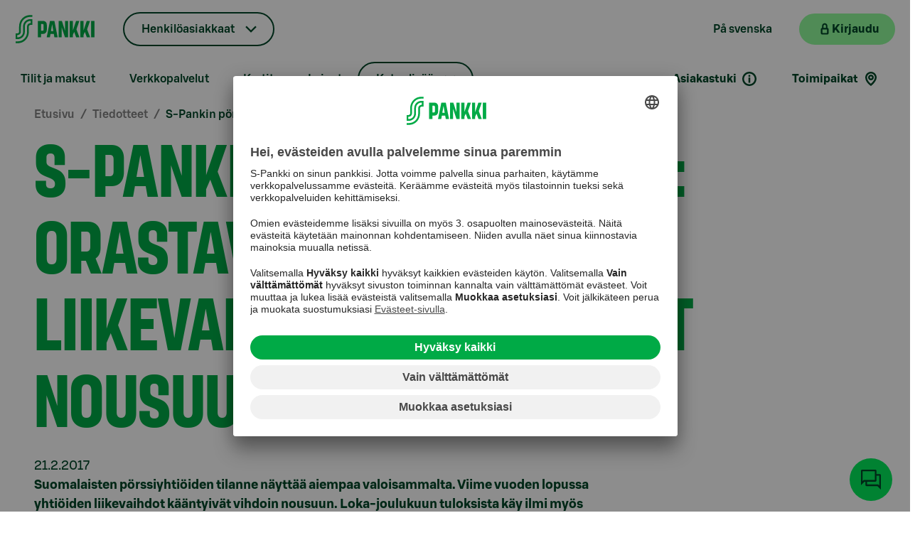

--- FILE ---
content_type: text/html; charset=utf-8
request_url: https://www.s-pankki.fi/fi/tiedotteet/2017/porssimittari-4-2016/
body_size: 111354
content:


<!DOCTYPE html>
<html lang="fi" data-theme="sPankki">
<head>
        <meta name="author" content="S-Pankki">
        <meta name="apple-itunes-app" content="app-id=740514933">
        <meta name="apple-itunes-app-tab" content="app-id=740514933">
        <meta name="google-play-app" content="app-id=fi.spankki">
        <meta name="google-play-app-tab" content="app-id=fi.spankki">
        <!-- Start SmartBanner.js configuration -->
        <meta name="smartbanner:title" content="S-mobiili">
        <meta name="smartbanner:author" content="S-Pankki Oyj">
        <meta name="smartbanner:price" content="Ilmainen">
        <meta name="smartbanner:price-suffix-google" content=" - Google Play">
        <meta name="smartbanner:icon-google" content="/Assets/img/smartbanner/smob-icon.png">
        <meta name="smartbanner:button" content="Lataa">
        <meta name="smartbanner:button-url-google" content="https://play.google.com/store/apps/details?id=fi.spankki">
        <meta name="smartbanner:enabled-platforms" content="android">
        <meta name="smartbanner:close-label" content="Sulje">
        <meta name="smartbanner:custom-design-modifier" content="smartbanner-custom">
        <meta name="smartbanner:hide-path" content="/">
        <meta name="smartbanner:api" content="true">
        <!-- End SmartBanner configuration -->
<link href="https://www.s-pankki.fi/sv/aktuellt/2017/s-bankens-borsbarometer-spirande-tillvaxt--omsattningarna-borjade-oka-i-finland/" hreflang="fi-sv" rel="alternate"/>
<link href="https://www.s-pankki.fi/fi/tiedotteet/2017/porssimittari-4-2016/" hreflang="fi-fi" rel="alternate"/>

    <title>S-Pankin p&#xF6;rssimittari: loka-joulukuu 2016</title>

    <meta charset="UTF-8">
    <meta name="google-site-verification" content="T-wJezppDifF45lsXRMh257ZfrXCSw2SOXTdq7IZD-I" />

    <meta name="google-site-verification" content="Hd9CqFv_RUKxdiTsgYmAYMK6Rur5OO1DutmrKO5VL2M" />

    <meta name="viewport" content="width=device-width, initial-scale=1, user-scalable=yes" />
    <meta name="description" content="Suomalaisten p&#xF6;rssiyhti&#xF6;iden tilanne n&#xE4;ytt&#xE4;&#xE4; aiempaa valoisammalta. Viime vuoden lopussa yhti&#xF6;iden liikevaihdot k&#xE4;&#xE4;ntyiv&#xE4;t vihdoin nousuun." />
    <meta name="format-detection" content="telephone=no">

    <meta content="535" name="site-page-category"></meta>
    <meta content="announcement" name="site-content-type"></meta>

    <meta content="https://www.s-pankki.fi/fi/tiedotteet/2017/porssimittari-4-2016/" property="og:url"></meta><meta content="article" property="og:type"></meta><meta content="S-Pankin p&#xF6;rssimittari: loka-joulukuu 2016" property="og:title"></meta><meta content="Suomalaisten p&#xF6;rssiyhti&#xF6;iden tilanne n&#xE4;ytt&#xE4;&#xE4; aiempaa valoisammalta. Viime vuoden lopussa yhti&#xF6;iden liikevaihdot k&#xE4;&#xE4;ntyiv&#xE4;t vihdoin nousuun." property="og:description"></meta><meta content="https://www.s-pankki.fi/globalassets/media/1200x630-kuvat/main-image/s-pankki-cover-2021-001-1200x630.jpg" property="og:image"></meta>
    <meta content="summary_large_image" name="twitter:card"></meta><meta content="@S_Pankki" name="twitter:site"></meta><meta content="S-Pankin p&#xF6;rssimittari: loka-joulukuu 2016" name="twitter:title"></meta><meta content="Suomalaisten p&#xF6;rssiyhti&#xF6;iden tilanne n&#xE4;ytt&#xE4;&#xE4; aiempaa valoisammalta. Viime vuoden lopussa yhti&#xF6;iden liikevaihdot k&#xE4;&#xE4;ntyiv&#xE4;t vihdoin nousuun." name="twitter:description"></meta><meta content="https://www.s-pankki.fi/globalassets/media/1200x630-kuvat/main-image/s-pankki-cover-2021-001-1200x630.jpg" name="twitter:image"></meta>

    <link rel="stylesheet" type="text/css" href="/Assets/fonts/SBonusDisplay.css?v=NVY9bVD98Rv9g15h4PeCEm5MuB6vzIS0-J1VC4fAktQ" />
    <link rel="stylesheet" type="text/css" href="/Assets/fonts/SBonusUX.css?v=jod44jJ3QFW1vb06hUBZ5djugbEGHyCDlc52tpyOwPg" />

    <link rel="stylesheet" type="text/css" href="/Assets/css/design-system.min.css?v=gVujplqtiWrsLgKsceyfvhW9qxFAY0v1leQcPca45wk" />
    <link rel="stylesheet" type="text/css" href="/Assets/css/s-vendor.min.css?v=1A4EJy70JtUxAf8kOZo8vqFY6MPbMuusCLkwDjQdB0o" />

        <link rel="stylesheet" type="text/css" href="/Assets/css/s-pankki_theme.min.css?v=iSD21AegJZxt4lk73ntOrZdqwLklRU5XbtaWWzv9zRA" />

    <link rel="shortcut icon" type="image/x-icon" href="/favicon.ico">
    <link rel="apple-touch-icon" type="image/png" href="/apple-touch-icon.png" />
    <link rel="apple-touch-icon-precomposed" type="image/png" href="/apple-touch-icon.png">

        <link rel="preconnect" href="//app.usercentrics.eu">
        <link rel="preconnect" href="//api.usercentrics.eu">
        <link rel="preconnect" href="//privacy-proxy.usercentrics.eu">
        <link rel="preload" href="//app.usercentrics.eu/browser-ui/latest/loader.js" as="script">
        <link rel="preload" href="//privacy-proxy.usercentrics.eu/latest/uc-block.bundle.js" as="script">
        <script id="usercentrics-cmp" src="https://app.usercentrics.eu/browser-ui/latest/loader.js" data-settings-id="AedqwPYCD" async></script>
        <script type="application/javascript" src="https://privacy-proxy.usercentrics.eu/latest/uc-block.bundle.js"></script>
        <script>
            uc.deactivateBlocking([
                'S1pcEj_jZX', // Google Maps is not blocked
                'Hko_qNsui-Q' // reCaptcha is not blocked
            ]);

            uc.setCustomTranslations({
                fi: {},
                sv: {}
            });

            uc.setServiceAlias({ 'HkocEodjb7': 'qpCyEMgA_' });
        </script>

    <script>
        var quality = 90;

        if (window.innerWidth <= 800){
            quality = 75;
        };

        window.slimmage = {
            jpegQuality: quality,        // JPEG quality/compression
            jpegRetinaQuality: quality   // compression on high-dpi displays
        };
    </script>

    <script src="/Assets/js/slimmage.min.js?v=QqUK0XaBlDK8dFdZkAvrN_mn7JCEwyANdF64mJJw9IU"></script> 

        <script src='https://www.google.com/recaptcha/api.js?render=6Lc3DkEdAAAAALEz_UfAKp-xxTWLChu1FHBN8lMW&amp;hl=fi'></script>

    <script type="text/javascript">
        var enableSpParameters = false;
    </script>
    <script type="text/plain" data-usercentrics="SnowPlow">
        enableSpParameters = true;
    </script>
    <script type="text/plain" data-usercentrics="SnowPlow" async>

        ;(function(p,l,o,w,i,n,g){if(!p[i]){p.GlobalSnowplowNamespace=p.GlobalSnowplowNamespace||[];
        p.GlobalSnowplowNamespace.push(i);p[i]=function(){(p[i].q=p[i].q||[]).push(arguments)
        };p[i].q=p[i].q||[];n=l.createElement(o);g=l.getElementsByTagName(o)[0];n.async=1;
        n.src=w;g.parentNode.insertBefore(n,g)}}(window,document,"script","https://static.s-cloud.fi/ci/sp/v3/dslgsdngljds.js","snowplow"));

        window.snowplow('newTracker', 'cf', 'wa.s-cloud.fi', {
          appId: 'spankkifi-prod',
          cookieDomain: '.s-pankki.fi',
          cookieSameSite: 'Lax',
          contexts: {
            webPage: true
          }
        });

        window.snowplow('trackPageView');
    </script>

    

    <script>var globalSettings = {"SearchSuggestionsUrl":"/{lang}/api/search/suggest","SiteSearchUrl":"/fi/asiakaspalvelu/","ProfileMatrix":"","NetbankUrl":"https://online.s-pankki.fi/ebank/auth/initLogin.do?language=1","UserGuid":"","ActiveSite":"SPankki2","MobileQuality":75,"DesktopQuality":90}</script>

        <!-- giosg tag -->
        <script type="text/plain" data-usercentrics="Giosg">
            (function(w, t, f) {
            var s='script',o='_giosg',h='https://service.giosg.com',e,n;e=t.createElement(s);e.async=1;e.src=h+'/live2/'+f;

            w[o]=w[o]||function(){(w[o]._e=w[o]._e||[]).push(arguments)};w[o]._c=f;w[o]._h=h;n=t.getElementsByTagName(s)[0];n.parentNode.insertBefore(e,n);
            })(window,document,"0283e0aa-5c74-11e5-bfb3-00163e1f6a22");
        </script>
        <!-- giosg tag -->

    <script src="/Assets/js/vendor.min.js?v=4Lupnv3JFbjpeodiq5CqJIDP4Rqwa3tFMRY-_JL6uSw"></script>
    <script src="/Assets/js/knockout.min.js?v=X-_R5TXGvlOPhtWYWwiBIZEFRG1REp7834ICrhAv1Vs"></script>

    

    <script>
        function handleBlockLinkButtonWithOptionalGTMClick(href, pageIdentifier, title, placement) {
            if (pageIdentifier && title && placement) {
                dataLayer.push({ 'page': pageIdentifier, 'lift_header': title, 'placement': placement, 'action': 'click', 'event': 'content_action' });
            };
            location.href = href;
        }

        function handleBlockLinkWithOptionalGTMClick(pageIdentifier, title, placement) {
            if (pageIdentifier && title && placement) {
                dataLayer.push({ 'page': pageIdentifier, 'lift_header': title, 'placement': placement, 'action': 'click', 'event': 'content_action' });
            };
            return true;
        }
    </script>

    <script>
        document.cookie = "ProfileConsent=; expires=Thu, 01 Jan 1970 00:00:00 UTC; path=/;";
    </script>

    <script type="text/plain" data-usercentrics="ProfileMatrix">
        var expirationDate = new Date();
        var expireInDays = 90;
        expirationDate.setDate(expirationDate.getDate() + expireInDays);
        document.cookie = "ProfileConsent=true; expires=" + expirationDate + "; path=/";
    </script>

    <script>
        document.cookie = "EpiserverVisitorGroups=; expires=Thu, 01 Jan 1970 00:00:00 UTC; path=/;";
    </script>

    <script type="text/plain" data-usercentrics="Episerver Visitor Groups">
        var expirationDate = new Date();
        var expireInDays = 90;
        expirationDate.setDate(expirationDate.getDate() + expireInDays);
        document.cookie = "EpiserverVisitorGroups=true; expires=" + expirationDate + "; path=/";
    </script>

    <script type="text/plain" src="//script.crazyegg.com/pages/scripts/0014/1674.js" async="async" data-usercentrics="Crazy Egg"></script>
</head>

<body>

    <a href="#container" id="jump-link-to-content" class="visually-hidden-focusable">
        <span id="jump-link-to-container-text-wrapper">Siirry suoraan sis&#xE4;lt&#xF6;&#xF6;n</span>
    </a>


    <div id="download-banner"></div>

    <script>
        dataLayer = [{}];
    </script>

    

    <script>
        var datalayer = [];
    </script>


    

    <!--googleoff: all-->

        <!-- Site Overlay for off canvas implementation-->


<div id="s-mobile-header" class="s-mobile-header d-block d-md-none">
    <nav class="navbar navbar-default container-fluid" aria-label="P&#xE4;&#xE4;valikko">
        <a class="mobile-logo" href="/fi/" aria-label="Etusivulle">
            <div class="img"><noscript data-slimmage data-img-src="/Assets/img/logos/s-pankki-logo-107x46.svg?width=320&quality=80"><img src="/Assets/img/logos/s-pankki-logo-107x46.svg?width=320&quality=80" alt="Etusivulle" /></noscript></div>
        </a>
        <ul class="mobile-header-links list-group list-group-horizontal">
                        <li class="mobile-header-language">
                            <a class="s-tertiary-small" href="/sv/aktuellt/2017/s-bankens-borsbarometer-spirande-tillvaxt--omsattningarna-borjade-oka-i-finland/" lang="sv">P&#xE5; svenska</a>
                        </li>
            <li class="mobile-header-netbank">
                <button class="s-primary-small s-netbank-login-btn"
                        aria-label="Kirjaudu verkkopankkiin"
                        data-netbank="mybank">
                    <div class="mobile-header-login">
                        <i class="s-icon-20 s-icon-lock" aria-hidden="true"></i>
                        <span>Kirjaudu</span>
                    </div>
                    <i class="s-icon-20 s-icon-user-login" aria-hidden="true"></i>
                </button>
            </li>
            <li>
                <button id="burger-menu" class="s-tertiary-small mobile-menu-toggle menu-btn burger-menu" data-bs-toggle="offcanvas" data-bs-target="#mobile-menu" aria-label="Mobiilivalikko" aria-haspopup="true" aria-controls="mobile-menu" aria-expanded="false">
                    <i class="s-icon-24 s-icon-menu" aria-hidden="true"></i>
                </button>
            </li>
        </ul>
    </nav>
</div>


<nav id="mobile-menu" class="offcanvas offcanvas-end" aria-label="Mobiilivalikko">
    <div class="offcanvas-header mobile-menu-header">
        <div>
            <button id="mobile-menu-back" class="s-tertiary-small mobile-menu-back d-none" active-mobile-sub-menu="-1" aria-label="Takaisin">
                <i class="s-icon-16 s-icon-arrow-left" aria-hidden="true"></i>
            </button>
            <ul id="mobile-language-links" class="mobile-sub-header-links list-group list-group-horizontal">
                            <li><a class="s-tertiary-small mobile-lang-link" href="/sv/aktuellt/2017/s-bankens-borsbarometer-spirande-tillvaxt--omsattningarna-borjade-oka-i-finland/" lang="sv">SV</a></li>
            </ul>
        </div>
        <button type="button" class="s-tertiary-small mobile-menu-close" data-bs-dismiss="offcanvas" aria-label="Sulje">
            <svg width="19" height="19" viewBox="0 0 24 24" fill="none" xmlns="http://www.w3.org/2000/svg">
                <rect id="mobile-hamburger-line-1" y="7.5" width="24" height="2.5" fill="#004628" />
                <rect id="mobile-hamburger-line-2" y="14" width="24" height="2.5" fill="#004628" />
            </svg>
        </button>
    </div>
    <hr>
    <div class="offcanvas-body mobile-menu-body">
        <div>
            <div class="btn-group mobile-menu-dropdown-container">
                <button class="dropdown-toggle s-dropdown-small s-chevron mobile-menu-btn" data-bs-toggle="dropdown" aria-expanded="false">
                    Henkil&#xF6;asiakkaat
                </button>
                <ul class="dropdown-menu s-dropdown-menu">
                            <li><a class="s-tertiary-small dropdown-item" href="/fi/private-banking-ja-varainhoito/">Private Banking</a></li>
                            <li><a class="s-tertiary-small dropdown-item" href="/fi/varainhoito-instituutioasiakkaille/">Instituutiot</a></li>
                            <li><a class="s-tertiary-small dropdown-item" href="/fi/yhtiot/">Yritykset</a></li>
                            <li><a class="s-tertiary-small dropdown-item" href="/fi/s-pankki-yrityksena/">S-Pankki yrityksen&#xE4;</a></li>
                </ul>
            </div>

            <div class="mobile-menu-servicechannels">
                <h3>Siirry asioimaan</h3>
                <ul class="d-flex">
                    <li>
                        <button class="s-primary-large s-lock s-external-link s-netbank-login-btn"
                                aria-label="Kirjaudu verkkopankkiin"
                                data-netbank="mybank">
                            <span class="s-btn-label">Kirjaudu</span>
                        </button>
                    </li>
                </ul>
            </div>

            <div class="mobile-menu-quicklinks">
                <h3>Pikavalinnat</h3>
                <ul class="d-flex">
                            <li>
                                <button class="s-secondary-large s-arrow mobile-sub-menu-btn" type="button" data-secondary="mobile-sub-menu-1">Tilit ja maksut</button>
                            </li>
                            <li>
                                <button class="s-secondary-large s-arrow mobile-sub-menu-btn" type="button" data-secondary="mobile-sub-menu-2">Verkkopalvelut</button>
                            </li>
                            <li>
                                <button class="s-secondary-large s-arrow mobile-sub-menu-btn" type="button" data-secondary="mobile-sub-menu-3">Kortit</button>
                            </li>
                            <li>
                                <button class="s-secondary-large s-arrow mobile-sub-menu-btn" type="button" data-secondary="mobile-sub-menu-4">Lainat</button>
                            </li>
                            <li>
                                <button class="s-secondary-large s-arrow mobile-sub-menu-btn" type="button" data-secondary="mobile-sub-menu-5">S&#xE4;&#xE4;st&#xE4;minen ja sijoittaminen</button>
                            </li>
                            <li>
                                <button class="s-secondary-large s-arrow mobile-sub-menu-btn" type="button" data-secondary="mobile-sub-menu-6">Tule asiakkaaksi</button>
                            </li>
                            <li>
                                <button class="s-secondary-large s-arrow mobile-sub-menu-btn" type="button" data-secondary="mobile-sub-menu-7">El&#xE4;m&#xE4;ntilanteet</button>
                            </li>
                        <li>
                            <a class="s-secondary-large s-location mobile-sub-menu-link" href="/fi/toimipaikat/">Toimipaikat</a>
                        </li>
                        <li>
                            <a class="s-tertiary-large mobile-menu-search" href="/fi/asiakaspalvelu/">
                                Asiakastuki
                                    <i class="s-icon-24 s-icon-info-bold-selection" aria-hidden="true"></i>
                            </a>
                        </li>
                </ul>
            </div>


        </div>

<div id="mobile-sub-menu-1" class="mobile-sub-menu d-none" tabindex="-1">
    <h3>Tilit ja maksut</h3>
    <ul>
        <li>
            <a class="s-primary-large s-arrow mobile-sub-menu-main-link" href="/fi/tilit/">Tutustu tileihin</a>
        </li>
                <li>
                    <a class="s-tertiary-large s-arrow mobile-sub-menu-link" href="/fi/tilit/s-tili/">S-Tili</a>
                </li>
                <li>
                    <a class="s-tertiary-large s-arrow mobile-sub-menu-link" href="/fi/tilit/s-maaraaikaistili/">S-M&#xE4;&#xE4;r&#xE4;aikaistili</a>
                </li>
                <li>
                    <a class="s-tertiary-large s-arrow mobile-sub-menu-link" href="/fi/tilit/s-tuottotili/">S-Tuottotili</a>
                </li>
                <li>
                    <a class="s-tertiary-large s-arrow mobile-sub-menu-link" href="/fi/tilit/asp-tili/">ASP-Tili</a>
                </li>
                <li>
                    <button class="s-tertiary-large s-arrow mobile-sub-menu-btn" type="button" data-secondary="mobile-sub-menu-14">Maksut ja tilisiirrot</button>
                </li>
                <li>
                    <a class="s-tertiary-large s-arrow mobile-sub-menu-link" href="/fi/tilit/talletussuoja/">Talletussuoja</a>
                </li>
                <li>
                    <a class="s-tertiary-large s-arrow mobile-sub-menu-link" href="/fi/tilit/tilien-korkotiedot-henkiloasiakkaille/">Tilien korkotiedot</a>
                </li>
    </ul>
</div>

<div id="mobile-sub-menu-14" class="mobile-sub-menu d-none" tabindex="-1">
    <h3>Maksut ja tilisiirrot</h3>
    <ul>
        <li>
            <a class="s-primary-large s-arrow mobile-sub-menu-main-link" href="/fi/tilit/maksaminen/">Maksut ja tilisiirrot</a>
        </li>
                <li>
                    <a class="s-tertiary-large s-arrow mobile-sub-menu-link" href="/fi/tilit/maksaminen/ulkomaantilisiirto/">Ulkomaan tilisiirto</a>
                </li>
                <li>
                    <a class="s-tertiary-large s-arrow mobile-sub-menu-link" href="/fi/tilit/maksaminen/e-lasku/">E-lasku</a>
                </li>
    </ul>
</div>

<div id="mobile-sub-menu-2" class="mobile-sub-menu d-none" tabindex="-1">
    <h3>Verkkopalvelut</h3>
    <ul>
        <li>
            <a class="s-primary-large s-arrow mobile-sub-menu-main-link" href="/fi/verkkopalvelut/">Tutustu verkkopalveluihin</a>
        </li>
                <li>
                    <button class="s-tertiary-large s-arrow mobile-sub-menu-btn" type="button" data-secondary="mobile-sub-menu-20">S-mobiili</button>
                </li>
                <li>
                    <button class="s-tertiary-large s-arrow mobile-sub-menu-btn" type="button" data-secondary="mobile-sub-menu-21">Verkkopankki</button>
                </li>
                <li>
                    <a class="s-tertiary-large s-arrow mobile-sub-menu-link" href="/fi/verkkopalvelut/tukea-digipalveluihin/">Tukea digipalveluihin</a>
                </li>
    </ul>
</div>

<div id="mobile-sub-menu-20" class="mobile-sub-menu d-none" tabindex="-1">
    <h3>S-mobiili</h3>
    <ul>
        <li>
            <a class="s-primary-large s-arrow mobile-sub-menu-main-link" href="/fi/verkkopalvelut/s-mobiili/">S-mobiili</a>
        </li>
                <li>
                    <a class="s-tertiary-large s-arrow mobile-sub-menu-link" href="/fi/verkkopalvelut/s-mobiili/s-mobiiliin-kayttoon-ottaminen/">S-mobiilin k&#xE4;ytt&#xF6;&#xF6;n ottaminen</a>
                </li>
    </ul>
</div>

<div id="mobile-sub-menu-21" class="mobile-sub-menu d-none" tabindex="-1">
    <h3>Verkkopankki</h3>
    <ul>
        <li>
            <a class="s-primary-large s-arrow mobile-sub-menu-main-link" href="/fi/verkkopalvelut/verkkopankki/">Verkkopankki</a>
        </li>
                <li>
                    <button class="s-tertiary-large s-arrow mobile-sub-menu-btn" type="button" data-secondary="mobile-sub-menu-200">Verkkopankkitunnukset</button>
                </li>
    </ul>
</div>

<div id="mobile-sub-menu-200" class="mobile-sub-menu d-none" tabindex="-1">
    <h3>Verkkopankkitunnukset</h3>
    <ul>
        <li>
            <a class="s-primary-large s-arrow mobile-sub-menu-main-link" href="/fi/verkkopalvelut/verkkopankki/verkkopankkitunnukset/">Verkkopankkitunnukset</a>
        </li>
                <li>
                    <a class="s-tertiary-large s-arrow mobile-sub-menu-link" href="/fi/verkkopalvelut/verkkopankki/verkkopankkitunnukset/mista-verkkopankkitunnukset-koostuvat/">Mist&#xE4; verkkopankkitunnukset koostuvat?</a>
                </li>
                <li>
                    <a class="s-tertiary-large s-arrow mobile-sub-menu-link" href="/fi/verkkopalvelut/verkkopankki/verkkopankkitunnukset/lukkiutuneet-verkkopankkitunnukset/">Lukkiutuneet verkkopankkitunnukset</a>
                </li>
                <li>
                    <a class="s-tertiary-large s-arrow mobile-sub-menu-link" href="/fi/verkkopalvelut/verkkopankki/verkkopankkitunnukset/tunnuslukutaulukko/">Tunnuslukutaulukko</a>
                </li>
                <li>
                    <a class="s-tertiary-large s-arrow mobile-sub-menu-link" href="/fi/verkkopalvelut/verkkopankki/verkkopankkitunnukset/salasana/">Salasana</a>
                </li>
                <li>
                    <a class="s-tertiary-large s-arrow mobile-sub-menu-link" href="/fi/verkkopalvelut/verkkopankki/verkkopankkitunnukset/kayttajatunnus/">K&#xE4;ytt&#xE4;j&#xE4;tunnus</a>
                </li>
                <li>
                    <a class="s-tertiary-large s-arrow mobile-sub-menu-link" href="/fi/verkkopalvelut/verkkopankki/verkkopankkitunnukset/tekstiviestivahvistus/">Tekstiviestivahvistus</a>
                </li>
    </ul>
</div>

<div id="mobile-sub-menu-3" class="mobile-sub-menu d-none" tabindex="-1">
    <h3>Kortit</h3>
    <ul>
        <li>
            <a class="s-primary-large s-arrow mobile-sub-menu-main-link" href="/fi/kortit/">Tutustu kortteihin</a>
        </li>
                <li>
                    <a class="s-tertiary-large s-arrow mobile-sub-menu-link" href="/fi/kortit/s-etukortti-visa-credit-debit-yhdistelmakortti/">S-Etukortti Visa Credit/Debit</a>
                </li>
                <li>
                    <a class="s-tertiary-large s-arrow mobile-sub-menu-link" href="/fi/kortit/s-etukortti-visa-credit-luottokortti/">S-Etukortti Visa Credit</a>
                </li>
                <li>
                    <a class="s-tertiary-large s-arrow mobile-sub-menu-link" href="/fi/kortit/s-etukortti-debit-pankkikortti/">S-Etukortti Visa Debit</a>
                </li>
                <li>
                    <a class="s-tertiary-large s-arrow mobile-sub-menu-link" href="/fi/kortit/opiskelijan-pankkikortti-ja-luottokortti/">Opiskelijan S-Etukortti Visa</a>
                </li>
    </ul>
</div>

<div id="mobile-sub-menu-4" class="mobile-sub-menu d-none" tabindex="-1">
    <h3>Lainat</h3>
    <ul>
        <li>
            <a class="s-primary-large s-arrow mobile-sub-menu-main-link" href="/fi/lainat/">Tutustu lainoihin</a>
        </li>
                <li>
                    <a class="s-tertiary-large s-arrow mobile-sub-menu-link" href="/fi/lainat/s-laina/">S-Laina</a>
                </li>
                <li>
                    <button class="s-tertiary-large s-arrow mobile-sub-menu-btn" type="button" data-secondary="mobile-sub-menu-41">Asuntolaina</button>
                </li>
                <li>
                    <a class="s-tertiary-large s-arrow mobile-sub-menu-link" href="/fi/lainat/opintolaina/">Opintolaina</a>
                </li>
                <li>
                    <a class="s-tertiary-large s-arrow mobile-sub-menu-link" href="/fi/lainat/asp-laina/">ASP-Laina</a>
                </li>
                <li>
                    <a class="s-tertiary-large s-arrow mobile-sub-menu-link" href="/fi/lainat/maksuvaikeudet/">Maksuvaikeudet</a>
                </li>
                <li>
                    <a class="s-tertiary-large s-arrow mobile-sub-menu-link" href="/fi/lainat/jatka-lainahakemusta/">Jatka keskener&#xE4;ist&#xE4; hakemusta</a>
                </li>
                <li>
                    <a class="s-tertiary-large s-arrow mobile-sub-menu-link" href="/fi/lainat/siirry-lainatarjoukseen/">Tarkastele lainatarjousta</a>
                </li>
                <li>
                    <a class="s-tertiary-large s-arrow mobile-sub-menu-link" href="/fi/lainat/vakuudenantajan-allekirjoitus/">Vakuudenantajan allekirjoitus</a>
                </li>
    </ul>
</div>

<div id="mobile-sub-menu-41" class="mobile-sub-menu d-none" tabindex="-1">
    <h3>Asuntolaina</h3>
    <ul>
        <li>
            <a class="s-primary-large s-arrow mobile-sub-menu-main-link" href="/fi/lainat/asuntolaina/">Asuntolaina</a>
        </li>
                <li>
                    <a class="s-tertiary-large s-arrow mobile-sub-menu-link" href="/fi/lainat/asuntolaina/lyhennysvapaa/">Lyhennysvapaa</a>
                </li>
                <li>
                    <a class="s-tertiary-large s-arrow mobile-sub-menu-link" href="/fi/lainat/asuntolaina/lainaturva/">Lainaturva</a>
                </li>
                <li>
                    <a class="s-tertiary-large s-arrow mobile-sub-menu-link" href="/fi/lainat/asuntolaina/asuntolainan-kilpailutus/">Asuntolainan kilpailutus</a>
                </li>
                <li>
                    <a class="s-tertiary-large s-arrow mobile-sub-menu-link" href="/fi/lainat/asuntolaina/ensiasunnon-ostajalle/">Ensiasunnon ostajan ABC</a>
                </li>
                <li>
                    <a class="s-tertiary-large s-arrow mobile-sub-menu-link" href="/fi/lainat/asuntolaina/vuokrakululaskuri/">Vuokrakululaskuri</a>
                </li>
                <li>
                    <a class="s-tertiary-large s-arrow mobile-sub-menu-link" href="/fi/lainat/asuntolaina/digitaalinen-asuntokauppa/">DIAS &#x2013; Digitaalinen asuntokauppa</a>
                </li>
                <li>
                    <a class="s-tertiary-large s-arrow mobile-sub-menu-link" href="/fi/lainat/asuntolaina/tietoa-kiinteistonvalittajille/">Tietoa kiinteist&#xF6;nv&#xE4;litt&#xE4;jille</a>
                </li>
    </ul>
</div>

<div id="mobile-sub-menu-5" class="mobile-sub-menu d-none" tabindex="-1">
    <h3>S&#xE4;&#xE4;st&#xE4;minen ja sijoittaminen</h3>
    <ul>
        <li>
            <a class="s-primary-large s-arrow mobile-sub-menu-main-link" href="/fi/saastaminen-ja-sijoittaminen/">Tutustu s&#xE4;&#xE4;st&#xE4;misen ja sijoittamisen palveluihin</a>
        </li>
                <li>
                    <a class="s-tertiary-large s-arrow mobile-sub-menu-link" href="/fi/saastaminen-ja-sijoittaminen/nain-aloitat-saastamisen-ja-sijoittamisen/">N&#xE4;in aloitat s&#xE4;&#xE4;st&#xE4;misen ja sijoittamisen</a>
                </li>
                <li>
                    <a class="s-tertiary-large s-arrow mobile-sub-menu-link" href="/fi/saastaminen-ja-sijoittaminen/vinkit-sijoittajalle/">Vinkit sijoittajalle</a>
                </li>
                <li>
                    <button class="s-tertiary-large s-arrow mobile-sub-menu-btn" type="button" data-secondary="mobile-sub-menu-52">Rahastot</button>
                </li>
                <li>
                    <a class="s-tertiary-large s-arrow mobile-sub-menu-link" href="/fi/saastaminen-ja-sijoittaminen/saastaja/">S&#xE4;&#xE4;st&#xE4;j&#xE4;</a>
                </li>
                <li>
                    <a class="s-tertiary-large s-arrow mobile-sub-menu-link" href="/fi/saastaminen-ja-sijoittaminen/kuukausisaastaminen/">Kuukausis&#xE4;&#xE4;st&#xE4;minen rahastoon</a>
                </li>
                <li>
                    <a class="s-tertiary-large s-arrow mobile-sub-menu-link" href="/fi/saastaminen-ja-sijoittaminen/bonus-rahastoon/">Aloita rahastos&#xE4;&#xE4;st&#xE4;minen pelk&#xE4;ll&#xE4; Bonuksella</a>
                </li>
                <li>
                    <a class="s-tertiary-large s-arrow mobile-sub-menu-link" href="/fi/saastaminen-ja-sijoittaminen/elakesaastaminen/">El&#xE4;kes&#xE4;&#xE4;st&#xE4;minen</a>
                </li>
                <li>
                    <a class="s-tertiary-large s-arrow mobile-sub-menu-link" href="/fi/saastaminen-ja-sijoittaminen/kuukauden-rahastoesittely/">Kuukauden rahastoesittely</a>
                </li>
                <li>
                    <a class="s-tertiary-large s-arrow mobile-sub-menu-link" href="/fi/private-banking-ja-varainhoito/vastuullisuus-ja-vaikuttavuus/vastuullisuus-sijoittamisessa/">Vastuullisuus sijoittamisessa</a>
                </li>
    </ul>
</div>

<div id="mobile-sub-menu-52" class="mobile-sub-menu d-none" tabindex="-1">
    <h3>Rahastot</h3>
    <ul>
        <li>
            <a class="s-primary-large s-arrow mobile-sub-menu-main-link" href="/fi/saastaminen-ja-sijoittaminen/rahastot/">Rahastot</a>
        </li>
                <li>
                    <a class="s-tertiary-large s-arrow mobile-sub-menu-link" href="/fi/saastaminen-ja-sijoittaminen/rahastot/korkorahastot/">Korkorahastot</a>
                </li>
                <li>
                    <a class="s-tertiary-large s-arrow mobile-sub-menu-link" href="/fi/saastaminen-ja-sijoittaminen/rahastot/osakerahastot/">Osakerahastot</a>
                </li>
                <li>
                    <a class="s-tertiary-large s-arrow mobile-sub-menu-link" href="/fi/saastaminen-ja-sijoittaminen/rahastot/yhdistelmarahastot/">Yhdistelm&#xE4;rahastot</a>
                </li>
                <li>
                    <a class="s-tertiary-large s-arrow mobile-sub-menu-link" href="/fi/saastaminen-ja-sijoittaminen/rahastot/kiinteistorahastot/">Kiinteist&#xF6;rahastot</a>
                </li>
    </ul>
</div>

<div id="mobile-sub-menu-6" class="mobile-sub-menu d-none" tabindex="-1">
    <h3>Tule asiakkaaksi</h3>
    <ul>
        <li>
            <a class="s-primary-large s-arrow mobile-sub-menu-main-link" href="/fi/tule-asiakkaaksi/">Tervetuloa S-Pankkiin</a>
        </li>
                <li>
                    <a class="s-tertiary-large s-arrow mobile-sub-menu-link" href="/fi/tule-asiakkaaksi/asioinnin-siirtaminen/">Asiakkuuden siirt&#xE4;minen S-Pankkiin</a>
                </li>
    </ul>
</div>

<div id="mobile-sub-menu-7" class="mobile-sub-menu d-none" tabindex="-1">
    <h3>El&#xE4;m&#xE4;ntilanteet</h3>
    <ul>
        <li>
            <a class="s-primary-large s-arrow mobile-sub-menu-main-link" href="/fi/elamantilanteet/">Koko perheen pankki</a>
        </li>
                <li>
                    <a class="s-tertiary-large s-arrow mobile-sub-menu-link" href="/fi/elamantilanteet/lapsi-ja-nuori-s-pankin-asiakkaana/">Lapsi tai nuori S-Pankin asiakkaana</a>
                </li>
                <li>
                    <a class="s-tertiary-large s-arrow mobile-sub-menu-link" href="/fi/elamantilanteet/taysi-ikainen-s-pankin-asiakkaana/">T&#xE4;ysi-ik&#xE4;inen S-Pankin asiakkaana</a>
                </li>
                <li>
                    <a class="s-tertiary-large s-arrow mobile-sub-menu-link" href="/fi/elamantilanteet/opiskelijaelamaa/">Opiskelijael&#xE4;m&#xE4;&#xE4;</a>
                </li>
                <li>
                    <a class="s-tertiary-large s-arrow mobile-sub-menu-link" href="/fi/elamantilanteet/ulkomaalainen-s-pankin-asiakkaana/">Ulkomaalainen S-Pankin asiakkaana</a>
                </li>
                <li>
                    <a class="s-tertiary-large s-arrow mobile-sub-menu-link" href="/fi/elamantilanteet/kuolinpesa/">Kuolinpes&#xE4;n asioiden hoitaminen</a>
                </li>
                <li>
                    <a class="s-tertiary-large s-arrow mobile-sub-menu-link" href="/fi/elamantilanteet/auton-osto-ja-autorahoitus/">Auton osto ja rahoitus</a>
                </li>
    </ul>
</div>
    </div>
</nav>



<header id="s-header" class="header d-none d-md-block container-fluid" tabindex="-1">
    <nav id="header-desktop" class="row justify-content-between" aria-label="P&#xE4;&#xE4;valikko">
        <ul id="topnav-left" class="col-7 col-lg-8 col-xl-9 list-inline list-inline-left d-flex align-items-center">
            <li id="header-logo" class="header-logo d-flex align-items-center">
                <a href="/fi/">
                    <div class="img"><noscript data-slimmage data-img-src="/Assets/img/logos/s-pankki-logo-107x46.svg?width=320&quality=80"><img src="/Assets/img/logos/s-pankki-logo-107x46.svg?width=320&quality=80" alt="Etusivulle" /></noscript></div>
                </a>
            </li>

            <li class="top-item-dropdown">
                <button id="header-site-selection" class="dropdown-toggle s-dropdown-small s-chevron" data-bs-toggle="dropdown" aria-expanded="false">
                    Henkil&#xF6;asiakkaat
                </button>
                <ul class="dropdown-menu s-dropdown-menu">
                            <li><a class="s-tertiary-small dropdown-item" href="/fi/private-banking-ja-varainhoito/">Private Banking</a></li>
                            <li><a class="s-tertiary-small dropdown-item" href="/fi/varainhoito-instituutioasiakkaille/">Instituutiot</a></li>
                            <li><a class="s-tertiary-small dropdown-item" href="/fi/yhtiot/">Yritykset</a></li>
                            <li><a class="s-tertiary-small dropdown-item" href="/fi/s-pankki-yrityksena/">S-Pankki yrityksen&#xE4;</a></li>
                </ul>
            </li>
        

                    <li class="top-item-first-level-nav" aria-current="false">
                        <button id="first-level-nav-scroll-item-1"
                                class="s-tertiary-small second-level-nav-btn "
                                type="button"
                                data-secondary="sub-menu-1"
                                data-bs-toggle="offcanvas"
                                data-bs-target="#second-level-nav"
                                aria-haspopup="true"
                                aria-controls="#second-level-nav"
                                aria-expanded="false">Tilit ja maksut</button>
                    </li>
                    <li class="top-item-first-level-nav" aria-current="false">
                        <button id="first-level-nav-scroll-item-2"
                                class="s-tertiary-small second-level-nav-btn "
                                type="button"
                                data-secondary="sub-menu-2"
                                data-bs-toggle="offcanvas"
                                data-bs-target="#second-level-nav"
                                aria-haspopup="true"
                                aria-controls="#second-level-nav"
                                aria-expanded="false">Verkkopalvelut</button>
                    </li>
                    <li class="top-item-first-level-nav" aria-current="false">
                        <button id="first-level-nav-scroll-item-3"
                                class="s-tertiary-small second-level-nav-btn "
                                type="button"
                                data-secondary="sub-menu-3"
                                data-bs-toggle="offcanvas"
                                data-bs-target="#second-level-nav"
                                aria-haspopup="true"
                                aria-controls="#second-level-nav"
                                aria-expanded="false">Kortit</button>
                    </li>
                    <li class="top-item-first-level-nav" aria-current="false">
                        <button id="first-level-nav-scroll-item-4"
                                class="s-tertiary-small second-level-nav-btn "
                                type="button"
                                data-secondary="sub-menu-4"
                                data-bs-toggle="offcanvas"
                                data-bs-target="#second-level-nav"
                                aria-haspopup="true"
                                aria-controls="#second-level-nav"
                                aria-expanded="false">Lainat</button>
                    </li>
                    <li class="top-item-first-level-nav" aria-current="false">
                        <button id="first-level-nav-scroll-item-5"
                                class="s-tertiary-small second-level-nav-btn "
                                type="button"
                                data-secondary="sub-menu-5"
                                data-bs-toggle="offcanvas"
                                data-bs-target="#second-level-nav"
                                aria-haspopup="true"
                                aria-controls="#second-level-nav"
                                aria-expanded="false">S&#xE4;&#xE4;st&#xE4;minen ja sijoittaminen</button>
                    </li>
                    <li class="top-item-first-level-nav" aria-current="false">
                        <button id="first-level-nav-scroll-item-6"
                                class="s-tertiary-small second-level-nav-btn "
                                type="button"
                                data-secondary="sub-menu-6"
                                data-bs-toggle="offcanvas"
                                data-bs-target="#second-level-nav"
                                aria-haspopup="true"
                                aria-controls="#second-level-nav"
                                aria-expanded="false">Tule asiakkaaksi</button>
                    </li>
                    <li class="top-item-first-level-nav" aria-current="false">
                        <button id="first-level-nav-scroll-item-7"
                                class="s-tertiary-small second-level-nav-btn "
                                type="button"
                                data-secondary="sub-menu-7"
                                data-bs-toggle="offcanvas"
                                data-bs-target="#second-level-nav"
                                aria-haspopup="true"
                                aria-controls="#second-level-nav"
                                aria-expanded="false">El&#xE4;m&#xE4;ntilanteet</button>
                    </li>
        
            <li id="top-item-fixed-dropdown" class="top-item-fixed-dropdown d-none">
                <button id="top-item-fixed-button" class="dropdown-toggle s-dropdown-small s-chevron" data-bs-toggle="dropdown" aria-expanded="false">Katso lis&#xE4;&#xE4;</button>
                <ul id="more-top-nav-dropdown" class="dropdown-menu s-dropdown-menu"></ul>
            </li>
        </ul>

            <ul id="topnav-right" class="col list-inline align-items-center justify-content-end">
                            <li class="top-item-language"><a class="s-tertiary-small" href="/sv/aktuellt/2017/s-bankens-borsbarometer-spirande-tillvaxt--omsattningarna-borjade-oka-i-finland/" lang="sv">P&#xE5; svenska</a></li>
                    <li class="top-item-search">
                        <a class="s-tertiary-small" href="/fi/asiakaspalvelu/" aria-label="Asiakastuki">
                            <div class="search-text" aria-hidden="true">Asiakastuki</div>
                                <i class="s-icon-24 s-icon-info-bold-selection" aria-hidden="true"></i>
                        </a>
                    </li>
                <li class="top-item-netbank">
                    <button class="s-primary-small s-netbank-login-btn"
                            aria-label="Kirjaudu verkkopankkiin"
                            data-netbank="mybank">
                        <div class="top-login" aria-hidden="true">
                            <i class="s-icon-20 s-icon-lock" aria-hidden="true"></i>
                            <span>Kirjaudu</span>
                        </div>
                        <i class="s-icon-24 s-icon-user-login" aria-hidden="true"></i>
                    </button>
                </li>
            </ul>
    </nav>

    <nav id="first-level-navigation" class="row justify-content-between align-items-center" aria-label="Yl&#xE4;valikko">
        <ul id="first-level-nav-links" class="col-5 col-lg-7 col-xl-8 list-inline first-level-navigation-links">
                    <li class="first-level-nav-item" aria-current="false">
                        <button id="first-level-nav-item-1"
                                class="s-tertiary-small second-level-nav-btn "
                                type="button"
                                data-secondary="sub-menu-1"
                                data-bs-toggle="offcanvas"
                                data-bs-target="#second-level-nav"
                                aria-haspopup="true"
                                aria-controls="#second-level-nav"
                                aria-expanded="false">
                            Tilit ja maksut
                        </button>
                    </li>
                    <li class="first-level-nav-item" aria-current="false">
                        <button id="first-level-nav-item-2"
                                class="s-tertiary-small second-level-nav-btn "
                                type="button"
                                data-secondary="sub-menu-2"
                                data-bs-toggle="offcanvas"
                                data-bs-target="#second-level-nav"
                                aria-haspopup="true"
                                aria-controls="#second-level-nav"
                                aria-expanded="false">
                            Verkkopalvelut
                        </button>
                    </li>
                    <li class="first-level-nav-item" aria-current="false">
                        <button id="first-level-nav-item-3"
                                class="s-tertiary-small second-level-nav-btn "
                                type="button"
                                data-secondary="sub-menu-3"
                                data-bs-toggle="offcanvas"
                                data-bs-target="#second-level-nav"
                                aria-haspopup="true"
                                aria-controls="#second-level-nav"
                                aria-expanded="false">
                            Kortit
                        </button>
                    </li>
                    <li class="first-level-nav-item" aria-current="false">
                        <button id="first-level-nav-item-4"
                                class="s-tertiary-small second-level-nav-btn "
                                type="button"
                                data-secondary="sub-menu-4"
                                data-bs-toggle="offcanvas"
                                data-bs-target="#second-level-nav"
                                aria-haspopup="true"
                                aria-controls="#second-level-nav"
                                aria-expanded="false">
                            Lainat
                        </button>
                    </li>
                    <li class="first-level-nav-item" aria-current="false">
                        <button id="first-level-nav-item-5"
                                class="s-tertiary-small second-level-nav-btn "
                                type="button"
                                data-secondary="sub-menu-5"
                                data-bs-toggle="offcanvas"
                                data-bs-target="#second-level-nav"
                                aria-haspopup="true"
                                aria-controls="#second-level-nav"
                                aria-expanded="false">
                            S&#xE4;&#xE4;st&#xE4;minen ja sijoittaminen
                        </button>
                    </li>
                    <li class="first-level-nav-item" aria-current="false">
                        <button id="first-level-nav-item-6"
                                class="s-tertiary-small second-level-nav-btn "
                                type="button"
                                data-secondary="sub-menu-6"
                                data-bs-toggle="offcanvas"
                                data-bs-target="#second-level-nav"
                                aria-haspopup="true"
                                aria-controls="#second-level-nav"
                                aria-expanded="false">
                            Tule asiakkaaksi
                        </button>
                    </li>
                    <li class="first-level-nav-item" aria-current="false">
                        <button id="first-level-nav-item-7"
                                class="s-tertiary-small second-level-nav-btn "
                                type="button"
                                data-secondary="sub-menu-7"
                                data-bs-toggle="offcanvas"
                                data-bs-target="#second-level-nav"
                                aria-haspopup="true"
                                aria-controls="#second-level-nav"
                                aria-expanded="false">
                            El&#xE4;m&#xE4;ntilanteet
                        </button>
                    </li>
            <li id="first-level-item-fixed-dropdown" class="d-none">
                <button id="first-level-item-fixed-button" class="dropdown-toggle s-dropdown-small s-chevron" data-bs-toggle="dropdown" aria-expanded="false">Katso lis&#xE4;&#xE4;</button>
                <ul id="more-first-level-nav-dropdown" class="dropdown-menu s-dropdown-menu"></ul>
            </li>
        </ul>

        <ul class="col-7 col-lg-5 col-xl-4 d-flex list-inline justify-content-end align-items-center">
                <li>
                    <a class="s-tertiary-small s-search-link " href="/fi/asiakaspalvelu/" aria-label="Asiakastuki">
                        Asiakastuki 
                            <i class="s-icon-24 s-icon-info-bold-selection" aria-hidden="true"></i>
                    </a>
                </li>
                <li>
                    <a class="s-tertiary-small s-location-link " href="/fi/toimipaikat/" aria-label="Toimipaikkahaku">
                        Toimipaikat <i class="s-icon-24 s-icon-location-bold" aria-hidden="true"></i>
                    </a>
                </li>
        </ul>
    </nav>

        <nav id="second-level-nav" class="offcanvas offcanvas-start sub-menu-container" aria-label="Alivalikko">
            <div id="sub-menu-header" class="offcanvas-header justify-content-end">
                <button id="desktop-menu-back" class="s-tertiary-small desktop-menu-back d-none" active-sub-menu="-1" aria-label="Takaisin">
                    <i class="s-icon-16 s-icon-arrow-left" aria-hidden="true"></i>
                </button>
                <button id="desktop-sub-menu-close" type="button" class="s-tertiary-small desktop-sub-menu-close" data-bs-dismiss="offcanvas" aria-label="Sulje alavalikko">
                    <i class="s-icon-16 s-icon-close" aria-hidden="true"></i>
                </button>
            </div>

            <div class="offcanvas-body">


<div id="sub-menu-1" class="sub-menu d-none" tabindex="-1">
    <h3>Tilit ja maksut</h3>
    <ul>
        <li>
            <a class="s-primary-small s-arrow sub-menu-main-link" href="/fi/tilit/">Tutustu tileihin</a>
        </li>
                <li>
                    <a class="s-tertiary-small s-arrow sub-menu-link" href="/fi/tilit/s-tili/">S-Tili</a>
                </li>
                <li>
                    <a class="s-tertiary-small s-arrow sub-menu-link" href="/fi/tilit/s-maaraaikaistili/">S-M&#xE4;&#xE4;r&#xE4;aikaistili</a>
                </li>
                <li>
                    <a class="s-tertiary-small s-arrow sub-menu-link" href="/fi/tilit/s-tuottotili/">S-Tuottotili</a>
                </li>
                <li>
                    <a class="s-tertiary-small s-arrow sub-menu-link" href="/fi/tilit/asp-tili/">ASP-Tili</a>
                </li>
                <li>
                    <button class="s-tertiary-small s-arrow sub-menu-btn" type="button" data-secondary="sub-menu-14">Maksut ja tilisiirrot</button>
                </li>
                <li>
                    <a class="s-tertiary-small s-arrow sub-menu-link" href="/fi/tilit/talletussuoja/">Talletussuoja</a>
                </li>
                <li>
                    <a class="s-tertiary-small s-arrow sub-menu-link" href="/fi/tilit/tilien-korkotiedot-henkiloasiakkaille/">Tilien korkotiedot</a>
                </li>
    </ul>
</div>

<div id="sub-menu-14" class="sub-menu d-none" tabindex="-1">
    <h3>Maksut ja tilisiirrot</h3>
    <ul>
        <li>
            <a class="s-primary-small s-arrow sub-menu-main-link" href="/fi/tilit/maksaminen/">Maksut ja tilisiirrot</a>
        </li>
                <li>
                    <a class="s-tertiary-small s-arrow sub-menu-link" href="/fi/tilit/maksaminen/ulkomaantilisiirto/">Ulkomaan tilisiirto</a>
                </li>
                <li>
                    <a class="s-tertiary-small s-arrow sub-menu-link" href="/fi/tilit/maksaminen/e-lasku/">E-lasku</a>
                </li>
    </ul>
</div>

<div id="sub-menu-2" class="sub-menu d-none" tabindex="-1">
    <h3>Verkkopalvelut</h3>
    <ul>
        <li>
            <a class="s-primary-small s-arrow sub-menu-main-link" href="/fi/verkkopalvelut/">Tutustu verkkopalveluihin</a>
        </li>
                <li>
                    <button class="s-tertiary-small s-arrow sub-menu-btn" type="button" data-secondary="sub-menu-20">S-mobiili</button>
                </li>
                <li>
                    <button class="s-tertiary-small s-arrow sub-menu-btn" type="button" data-secondary="sub-menu-21">Verkkopankki</button>
                </li>
                <li>
                    <a class="s-tertiary-small s-arrow sub-menu-link" href="/fi/verkkopalvelut/tukea-digipalveluihin/">Tukea digipalveluihin</a>
                </li>
    </ul>
</div>

<div id="sub-menu-20" class="sub-menu d-none" tabindex="-1">
    <h3>S-mobiili</h3>
    <ul>
        <li>
            <a class="s-primary-small s-arrow sub-menu-main-link" href="/fi/verkkopalvelut/s-mobiili/">S-mobiili</a>
        </li>
                <li>
                    <a class="s-tertiary-small s-arrow sub-menu-link" href="/fi/verkkopalvelut/s-mobiili/s-mobiiliin-kayttoon-ottaminen/">S-mobiilin k&#xE4;ytt&#xF6;&#xF6;n ottaminen</a>
                </li>
    </ul>
</div>

<div id="sub-menu-21" class="sub-menu d-none" tabindex="-1">
    <h3>Verkkopankki</h3>
    <ul>
        <li>
            <a class="s-primary-small s-arrow sub-menu-main-link" href="/fi/verkkopalvelut/verkkopankki/">Verkkopankki</a>
        </li>
                <li>
                    <button class="s-tertiary-small s-arrow sub-menu-btn" type="button" data-secondary="sub-menu-200">Verkkopankkitunnukset</button>
                </li>
    </ul>
</div>

<div id="sub-menu-200" class="sub-menu d-none" tabindex="-1">
    <h3>Verkkopankkitunnukset</h3>
    <ul>
        <li>
            <a class="s-primary-small s-arrow sub-menu-main-link" href="/fi/verkkopalvelut/verkkopankki/verkkopankkitunnukset/">Verkkopankkitunnukset</a>
        </li>
                <li>
                    <a class="s-tertiary-small s-arrow sub-menu-link" href="/fi/verkkopalvelut/verkkopankki/verkkopankkitunnukset/mista-verkkopankkitunnukset-koostuvat/">Mist&#xE4; verkkopankkitunnukset koostuvat?</a>
                </li>
                <li>
                    <a class="s-tertiary-small s-arrow sub-menu-link" href="/fi/verkkopalvelut/verkkopankki/verkkopankkitunnukset/lukkiutuneet-verkkopankkitunnukset/">Lukkiutuneet verkkopankkitunnukset</a>
                </li>
                <li>
                    <a class="s-tertiary-small s-arrow sub-menu-link" href="/fi/verkkopalvelut/verkkopankki/verkkopankkitunnukset/tunnuslukutaulukko/">Tunnuslukutaulukko</a>
                </li>
                <li>
                    <a class="s-tertiary-small s-arrow sub-menu-link" href="/fi/verkkopalvelut/verkkopankki/verkkopankkitunnukset/salasana/">Salasana</a>
                </li>
                <li>
                    <a class="s-tertiary-small s-arrow sub-menu-link" href="/fi/verkkopalvelut/verkkopankki/verkkopankkitunnukset/kayttajatunnus/">K&#xE4;ytt&#xE4;j&#xE4;tunnus</a>
                </li>
                <li>
                    <a class="s-tertiary-small s-arrow sub-menu-link" href="/fi/verkkopalvelut/verkkopankki/verkkopankkitunnukset/tekstiviestivahvistus/">Tekstiviestivahvistus</a>
                </li>
    </ul>
</div>

<div id="sub-menu-3" class="sub-menu d-none" tabindex="-1">
    <h3>Kortit</h3>
    <ul>
        <li>
            <a class="s-primary-small s-arrow sub-menu-main-link" href="/fi/kortit/">Tutustu kortteihin</a>
        </li>
                <li>
                    <a class="s-tertiary-small s-arrow sub-menu-link" href="/fi/kortit/s-etukortti-visa-credit-debit-yhdistelmakortti/">S-Etukortti Visa Credit/Debit</a>
                </li>
                <li>
                    <a class="s-tertiary-small s-arrow sub-menu-link" href="/fi/kortit/s-etukortti-visa-credit-luottokortti/">S-Etukortti Visa Credit</a>
                </li>
                <li>
                    <a class="s-tertiary-small s-arrow sub-menu-link" href="/fi/kortit/s-etukortti-debit-pankkikortti/">S-Etukortti Visa Debit</a>
                </li>
                <li>
                    <a class="s-tertiary-small s-arrow sub-menu-link" href="/fi/kortit/opiskelijan-pankkikortti-ja-luottokortti/">Opiskelijan S-Etukortti Visa</a>
                </li>
    </ul>
</div>

<div id="sub-menu-4" class="sub-menu d-none" tabindex="-1">
    <h3>Lainat</h3>
    <ul>
        <li>
            <a class="s-primary-small s-arrow sub-menu-main-link" href="/fi/lainat/">Tutustu lainoihin</a>
        </li>
                <li>
                    <a class="s-tertiary-small s-arrow sub-menu-link" href="/fi/lainat/s-laina/">S-Laina</a>
                </li>
                <li>
                    <button class="s-tertiary-small s-arrow sub-menu-btn" type="button" data-secondary="sub-menu-41">Asuntolaina</button>
                </li>
                <li>
                    <a class="s-tertiary-small s-arrow sub-menu-link" href="/fi/lainat/opintolaina/">Opintolaina</a>
                </li>
                <li>
                    <a class="s-tertiary-small s-arrow sub-menu-link" href="/fi/lainat/asp-laina/">ASP-Laina</a>
                </li>
                <li>
                    <a class="s-tertiary-small s-arrow sub-menu-link" href="/fi/lainat/maksuvaikeudet/">Maksuvaikeudet</a>
                </li>
                <li>
                    <a class="s-tertiary-small s-arrow sub-menu-link" href="/fi/lainat/jatka-lainahakemusta/">Jatka keskener&#xE4;ist&#xE4; hakemusta</a>
                </li>
                <li>
                    <a class="s-tertiary-small s-arrow sub-menu-link" href="/fi/lainat/siirry-lainatarjoukseen/">Tarkastele lainatarjousta</a>
                </li>
                <li>
                    <a class="s-tertiary-small s-arrow sub-menu-link" href="/fi/lainat/vakuudenantajan-allekirjoitus/">Vakuudenantajan allekirjoitus</a>
                </li>
    </ul>
</div>

<div id="sub-menu-41" class="sub-menu d-none" tabindex="-1">
    <h3>Asuntolaina</h3>
    <ul>
        <li>
            <a class="s-primary-small s-arrow sub-menu-main-link" href="/fi/lainat/asuntolaina/">Asuntolaina</a>
        </li>
                <li>
                    <a class="s-tertiary-small s-arrow sub-menu-link" href="/fi/lainat/asuntolaina/lyhennysvapaa/">Lyhennysvapaa</a>
                </li>
                <li>
                    <a class="s-tertiary-small s-arrow sub-menu-link" href="/fi/lainat/asuntolaina/lainaturva/">Lainaturva</a>
                </li>
                <li>
                    <a class="s-tertiary-small s-arrow sub-menu-link" href="/fi/lainat/asuntolaina/asuntolainan-kilpailutus/">Asuntolainan kilpailutus</a>
                </li>
                <li>
                    <a class="s-tertiary-small s-arrow sub-menu-link" href="/fi/lainat/asuntolaina/ensiasunnon-ostajalle/">Ensiasunnon ostajan ABC</a>
                </li>
                <li>
                    <a class="s-tertiary-small s-arrow sub-menu-link" href="/fi/lainat/asuntolaina/vuokrakululaskuri/">Vuokrakululaskuri</a>
                </li>
                <li>
                    <a class="s-tertiary-small s-arrow sub-menu-link" href="/fi/lainat/asuntolaina/digitaalinen-asuntokauppa/">DIAS &#x2013; Digitaalinen asuntokauppa</a>
                </li>
                <li>
                    <a class="s-tertiary-small s-arrow sub-menu-link" href="/fi/lainat/asuntolaina/tietoa-kiinteistonvalittajille/">Tietoa kiinteist&#xF6;nv&#xE4;litt&#xE4;jille</a>
                </li>
    </ul>
</div>

<div id="sub-menu-5" class="sub-menu d-none" tabindex="-1">
    <h3>S&#xE4;&#xE4;st&#xE4;minen ja sijoittaminen</h3>
    <ul>
        <li>
            <a class="s-primary-small s-arrow sub-menu-main-link" href="/fi/saastaminen-ja-sijoittaminen/">Tutustu s&#xE4;&#xE4;st&#xE4;misen ja sijoittamisen palveluihin</a>
        </li>
                <li>
                    <a class="s-tertiary-small s-arrow sub-menu-link" href="/fi/saastaminen-ja-sijoittaminen/nain-aloitat-saastamisen-ja-sijoittamisen/">N&#xE4;in aloitat s&#xE4;&#xE4;st&#xE4;misen ja sijoittamisen</a>
                </li>
                <li>
                    <a class="s-tertiary-small s-arrow sub-menu-link" href="/fi/saastaminen-ja-sijoittaminen/vinkit-sijoittajalle/">Vinkit sijoittajalle</a>
                </li>
                <li>
                    <button class="s-tertiary-small s-arrow sub-menu-btn" type="button" data-secondary="sub-menu-52">Rahastot</button>
                </li>
                <li>
                    <a class="s-tertiary-small s-arrow sub-menu-link" href="/fi/saastaminen-ja-sijoittaminen/saastaja/">S&#xE4;&#xE4;st&#xE4;j&#xE4;</a>
                </li>
                <li>
                    <a class="s-tertiary-small s-arrow sub-menu-link" href="/fi/saastaminen-ja-sijoittaminen/kuukausisaastaminen/">Kuukausis&#xE4;&#xE4;st&#xE4;minen rahastoon</a>
                </li>
                <li>
                    <a class="s-tertiary-small s-arrow sub-menu-link" href="/fi/saastaminen-ja-sijoittaminen/bonus-rahastoon/">Aloita rahastos&#xE4;&#xE4;st&#xE4;minen pelk&#xE4;ll&#xE4; Bonuksella</a>
                </li>
                <li>
                    <a class="s-tertiary-small s-arrow sub-menu-link" href="/fi/saastaminen-ja-sijoittaminen/elakesaastaminen/">El&#xE4;kes&#xE4;&#xE4;st&#xE4;minen</a>
                </li>
                <li>
                    <a class="s-tertiary-small s-arrow sub-menu-link" href="/fi/saastaminen-ja-sijoittaminen/kuukauden-rahastoesittely/">Kuukauden rahastoesittely</a>
                </li>
                <li>
                    <a class="s-tertiary-small s-arrow sub-menu-link" href="/fi/private-banking-ja-varainhoito/vastuullisuus-ja-vaikuttavuus/vastuullisuus-sijoittamisessa/">Vastuullisuus sijoittamisessa</a>
                </li>
    </ul>
</div>

<div id="sub-menu-52" class="sub-menu d-none" tabindex="-1">
    <h3>Rahastot</h3>
    <ul>
        <li>
            <a class="s-primary-small s-arrow sub-menu-main-link" href="/fi/saastaminen-ja-sijoittaminen/rahastot/">Rahastot</a>
        </li>
                <li>
                    <a class="s-tertiary-small s-arrow sub-menu-link" href="/fi/saastaminen-ja-sijoittaminen/rahastot/korkorahastot/">Korkorahastot</a>
                </li>
                <li>
                    <a class="s-tertiary-small s-arrow sub-menu-link" href="/fi/saastaminen-ja-sijoittaminen/rahastot/osakerahastot/">Osakerahastot</a>
                </li>
                <li>
                    <a class="s-tertiary-small s-arrow sub-menu-link" href="/fi/saastaminen-ja-sijoittaminen/rahastot/yhdistelmarahastot/">Yhdistelm&#xE4;rahastot</a>
                </li>
                <li>
                    <a class="s-tertiary-small s-arrow sub-menu-link" href="/fi/saastaminen-ja-sijoittaminen/rahastot/kiinteistorahastot/">Kiinteist&#xF6;rahastot</a>
                </li>
    </ul>
</div>

<div id="sub-menu-6" class="sub-menu d-none" tabindex="-1">
    <h3>Tule asiakkaaksi</h3>
    <ul>
        <li>
            <a class="s-primary-small s-arrow sub-menu-main-link" href="/fi/tule-asiakkaaksi/">Tervetuloa S-Pankkiin</a>
        </li>
                <li>
                    <a class="s-tertiary-small s-arrow sub-menu-link" href="/fi/tule-asiakkaaksi/asioinnin-siirtaminen/">Asiakkuuden siirt&#xE4;minen S-Pankkiin</a>
                </li>
    </ul>
</div>

<div id="sub-menu-7" class="sub-menu d-none" tabindex="-1">
    <h3>El&#xE4;m&#xE4;ntilanteet</h3>
    <ul>
        <li>
            <a class="s-primary-small s-arrow sub-menu-main-link" href="/fi/elamantilanteet/">Koko perheen pankki</a>
        </li>
                <li>
                    <a class="s-tertiary-small s-arrow sub-menu-link" href="/fi/elamantilanteet/lapsi-ja-nuori-s-pankin-asiakkaana/">Lapsi tai nuori S-Pankin asiakkaana</a>
                </li>
                <li>
                    <a class="s-tertiary-small s-arrow sub-menu-link" href="/fi/elamantilanteet/taysi-ikainen-s-pankin-asiakkaana/">T&#xE4;ysi-ik&#xE4;inen S-Pankin asiakkaana</a>
                </li>
                <li>
                    <a class="s-tertiary-small s-arrow sub-menu-link" href="/fi/elamantilanteet/opiskelijaelamaa/">Opiskelijael&#xE4;m&#xE4;&#xE4;</a>
                </li>
                <li>
                    <a class="s-tertiary-small s-arrow sub-menu-link" href="/fi/elamantilanteet/ulkomaalainen-s-pankin-asiakkaana/">Ulkomaalainen S-Pankin asiakkaana</a>
                </li>
                <li>
                    <a class="s-tertiary-small s-arrow sub-menu-link" href="/fi/elamantilanteet/kuolinpesa/">Kuolinpes&#xE4;n asioiden hoitaminen</a>
                </li>
                <li>
                    <a class="s-tertiary-small s-arrow sub-menu-link" href="/fi/elamantilanteet/auton-osto-ja-autorahoitus/">Auton osto ja rahoitus</a>
                </li>
    </ul>
</div>
            </div>
        </nav>
</header>

    <!--googleon: all-->
    <div class="site-overlay"></div>

    <main id="container">
        <div id="netbank-data"
             style="display: none;"
             data-url="https://online.s-pankki.fi/ebank/auth/initLogin.do?language=1"
             data-startpage="mybank">
        </div>

        <div id="dialog-button-container" class="dialog-button-container">
            <div class="d-none d-sm-block">

<div class="modal fade authentication-dialog-modal"
     id="authentication-dialog-desktop"
     role="dialog"
     tabindex="0"
     aria-modal="true"
     aria-labelledby="authentication-dialog-desktop-label">
    <div class="modal-dialog container-fluid authentication-dialog-container">
        <div class="modal-content authentication-dialog-content">
            <div class="modal-header">
                <button type="button"
                        class="btn-close"
                        data-bs-dismiss="modal"
                        aria-label="Sulje">
                </button>
            </div>
            <div class="modal-container">
                <div class="authentication-dialog-header">
                    <h3 id="authentication-dialog-desktop-label" data-bind="text: desktop.dialog.primaryHeader"></h3>
                </div>

                <div class="authentication-dialog-description" data-bind="html: desktop.dialog.primaryIngress"></div>

                <div class="authentication-data"
                     data-bind="attr: {'id': desktop.buttonContainerID, 'data-startpage': desktop.netbankStartPage}">

                    <div class="authentication-dialog-button-container" data-bind="if: desktop.netbankButton.show()">
                        <button type="button"
                                class="authentication-block-submit-btn btn s-lock"
                                data-bind="text: desktop.netbankButton.text,
                                            class: desktop.netbankButton.color,
                                            attr: {
                                                'aria-label': desktop.netbankButton.ariaLabel,
                                                'data-identifier': desktop.blockID,
                                                'data-url': desktop.netbankButton.url,
                                                'data-snowplow-event-label': blockName,
                                                'data-event-custom-text': desktop.dataLayerCustomText,
                                                'data-other-bank-button': mobile.otherBankButton.show()
                                            }">
                        </button>
                    </div>

                    <div class="authentication-dialog-button-container" data-bind="if: desktop.otherBankButton.show()">
                        <button type="button"
                                class="authentication-block-extranet-submit-btn btn s-lock"
                                data-bind="text: desktop.otherBankButton.text,
                                           class: desktop.otherBankButton.color,
                                           attr: {
                                               'aria-label': desktop.otherBankButton.ariaLabel,
                                               'data-identifier': desktop.blockID,
                                               'data-url': desktop.otherBankButton.url,
                                               'data-snowplow-event-label': blockName,
                                               'data-event-custom-text': desktop.dataLayerCustomText,
                                               'data-netbank-button': mobile.netbankButton.show()
                                           }">
                        </button>
                    </div>

                    <div class="dialog-divider" data-bind="desktop.showDivider()">
                        <hr />
                    </div>

                    <div class="authentication-dialog-header second-header">
                        <h3 data-bind="text: desktop.dialog.secondaryHeader"></h3>
                    </div>

                    <div class="authentication-dialog-description" data-bind="html: desktop.dialog.secondaryIngress"></div>

                    <div class="authentication-dialog-button-container" data-bind="if: desktop.ingressButton.show()">
                        <a class="btn s-external-link authentication-block-link dialog-block-link"
                           data-bind="text: desktop.ingressButton.text,
                                      class: desktop.ingressButton.color,
                                      attr: {
                                          'href': desktop.ingressButton.url,
                                          'aria-label': desktop.ingressButton.ariaLabel,
                                          'data-identifier': desktop.blockID,
                                          'data-url': desktop.ingressButton.url,
                                          'data-snowplow-event-label': blockName,
                                          'data-event-custom-text': desktop.dataLayerCustomText
                                      }">
                        </a>
                    </div>

                    <div data-bind="if: qrCode.show()">
                        <div class="qr-container" tabindex="0" data-bind="attr: {'aria-label': qrCode.ariaLabel}">
                            <div class="qr-code">
                                <img data-bind="attr: { 'src': qrCode.imgSrc, 'alt': qrCode.imgAltText }" />

                                <!-- ko if: qrCode.useLogo() -->
                                <img class="qr-logo" aria-hidden="true" data-bind="attr: { 'src': qrCode.qrCodeLogo }" />
                                <!-- /ko -->

                                <div class="qr-overlay"
                                     data-bind="attr: {
                                                    'data-url': qrCode.url,
                                                    'data-snowplow-event-label': blockName,
                                                    'data-event-custom-text': desktop.dataLayerCustomText
                                                }">

                                    <span data-bind="text: qrCode.qrCodeText"></span>
                                </div>
                            </div>
                            <div class="qr-link body-s">
                                <small data-bind="text: qrCode.text"></small>
                            </div>
                        </div>
                    </div>
                </div>
            </div>
        </div>
    </div>
</div>
            </div>
            <div class="d-block d-sm-none">

<div class="modal fade authentication-dialog-modal"
     id="authentication-dialog-mobile"
     role="dialog"
     tabindex="0"
     aria-modal="true"
     aria-labelledby="authentication-dialog-mobile-label">
    <div class="modal-dialog container-fluid authentication-dialog-container">
        <div class="modal-content authentication-dialog-content">
            <div class="modal-header">
                <button type="button"
                        class="btn-close"
                        data-bs-dismiss="modal"
                        aria-label="Sulje">
                </button>
            </div>
            <div class="modal-container">
                <div class="authentication-dialog-header">
                    <h3 id="authentication-dialog-mobile-label" data-bind="text: mobile.dialog.primaryHeader"></h3>
                </div>

                <div class="authentication-dialog-description" data-bind="html: mobile.dialog.primaryIngress"></div>

                <div class="authentication-dialog-button-container" data-bind="if: mobile.ingressButton.show()">
                    <a class="btn s-external-link authentication-block-link dialog-block-link"
                       data-bind="text: mobile.ingressButton.text,
                                  class: mobile.ingressButton.color,
                                  attr: {
                                      'href': mobile.ingressButton.url,
                                      'aria-label': mobile.ingressButton.ariaLabel,
                                      'data-identifier': mobile.blockID,
                                      'data-url': mobile.ingressButton.url,
                                      'data-snowplow-event-label': blockName,
                                      'data-event-custom-text': mobile.dataLayerCustomText
                                  }" >
                    </a>
                </div>

                <div class="dialog-divider" data-bind="mobile.showDivider()">
                    <hr />
                </div>

                <div class="authentication-dialog-description" data-bind="html: mobile.dialog.secondaryIngress"></div>

                <div class="authentication-data"
                     data-bind="attr: {'id': mobile.buttonContainerID, 'data-startpage': mobile.netbankStartPage}">
                    <div class="authentication-dialog-button-container" data-bind="if: mobile.netbankButton.show()">
                         <button type="button"
                                 class="authentication-block-submit-btn btn s-lock"
                                 data-bind="text: mobile.netbankButton.text,
                                            class: mobile.netbankButton.color,
                                            attr: {
                                                'aria-label': mobile.netbankButton.ariaLabel,
                                                'data-identifier': mobile.blockID,
                                                'data-url': mobile.netbankButton.url,
                                                'data-snowplow-event-label': blockName,
                                                'data-event-custom-text': mobile.dataLayerCustomText,
                                                'data-other-bank-button': mobile.otherBankButton.show()
                                            }" >
                         </button>
                    </div>

                    <div class="authentication-dialog-button-container" data-bind="if: mobile.otherBankButton.show()">
                        <button type="button"
                                class="authentication-block-extranet-submit-btn btn s-lock"
                                data-bind="text: mobile.otherBankButton.text,
                                           class: mobile.otherBankButton.color,
                                           attr: {
                                               'aria-label': mobile.otherBankButton.ariaLabel,
                                               'data-identifier': mobile.blockID,
                                               'data-url': mobile.otherBankButton.url,
                                               'data-snowplow-event-label': blockName,
                                               'data-event-custom-text': mobile.dataLayerCustomText,
                                               'data-netbank-button': mobile.netbankButton.show()
                                           }" >
                        </button>
                    </div>
                </div>
            </div>
        </div>
    </div>
</div>
            </div>
        </div>
        <script>
            ko.applyBindings(new DialogButtonBlockViewModel("fi"), document.getElementById('dialog-button-container'));
        </script>

        


<div class="breadcrumb-navigation">
    <div class="d-none d-sm-block">


<nav class="breadcrumb-wrapper" aria-label="Murupolku">
    <div class="container-fluid">
        <ol class="breadcrumb">
                    <li><a href="/fi/">Etusivu</a></li>
                    <li><a href="/fi/tiedotteet/">Tiedotteet</a></li>
                    <li><span tabindex="0" aria-current="page">S-Pankin p&#xF6;rssimittari: Orastavaa kasvua &#x2013; liikevaihdot k&#xE4;&#xE4;ntyiv&#xE4;t nousuun Suomessa</span></li>
        </ol>
    </div>

        <script type="application/ld&#x2B;json">
            {"@context":"https://schema.org","@type":"BreadcrumbList","itemListElement":[{"@type":"ListItem","position":0,"name":"Etusivu","item":"https://s-pankki.episerver-prod.intra.s-pankki.fi/fi/"},{"@type":"ListItem","position":1,"name":"Tiedotteet","item":"https://s-pankki.episerver-prod.intra.s-pankki.fi/fi/tiedotteet/"},{"@type":"ListItem","position":2,"name":"S-Pankin p\u00F6rssimittari: Orastavaa kasvua \u2013 liikevaihdot k\u00E4\u00E4ntyiv\u00E4t nousuun Suomessa","item":"https://s-pankki.episerver-prod.intra.s-pankki.fi/fi/tiedotteet/2017/porssimittari-4-2016/"}]}
        </script>
</nav>
    </div>
    <div class="d-block d-sm-none">


    <nav class="breadcrumb-wrapper">
        <div class="container-fluid">
            <a class="s-back-link s-arrow-back" href="/fi/tiedotteet/">
                Tiedotteet
            </a>
        </div>
    </nav>
    </div>
</div>



<div class="container-fluid page-heading">
        <div class="row">
            <div class="col-12">
                <h1>S-Pankin p&#xF6;rssimittari: Orastavaa kasvua &#x2013; liikevaihdot k&#xE4;&#xE4;ntyiv&#xE4;t nousuun Suomessa</h1>
            </div>
        </div>
</div>

<div class="announcement-page">
    <div class="full-width">
        <div class="container-fluid">
            <div id="announcement-content">
                <div class="row">
                    <div id="announcement-title" class="col-sm-8">
                        <div id="announcement-date">
                            21.2.2017
                        </div>
                    </div>
                </div>

                <div class="row">
                            <div id="ingress-content" class="col-sm-8">
<div class="rt-content"><p><strong>Suomalaisten pörssiyhtiöiden tilanne näyttää aiempaa valoisammalta. Viime vuoden lopussa yhtiöiden liikevaihdot kääntyivät vihdoin nousuun. Loka-joulukuun tuloksista käy ilmi myös toinen positiivinen talousuutinen.</strong></p></div>
</div>
                </div>
                <div class="row">
                    <div id="main-content" class="col-sm-8">
<div class="rt-content"><p><div class="img"><noscript data-slimmage="true" data-img-alt="Kim Gorschelnik, FIMin pääanalyytikko" data-img-src="/globalassets/media/henkilokuvat/asiantuntijat/kim-nostokuva.png?width=320&quality=80" data-img-height="219" data-img-width="350"><img alt="Kim Gorschelnik, FIMin pääanalyytikko" src="/globalassets/media/henkilokuvat/asiantuntijat/kim-nostokuva.png?width=320&quality=80" height="219" width="350"></noscript></div></p>
<p>Kim Gorschelnik, FIMin pääanalyytikko</p>
<p>Suomalaisten pörssiyhtiöiden yhteenlaskettu liikevaihto kääntyi vuoden 2016 viimeisellä neljänneksellä kasvuun, käy ilmi S-Pankin pörssimittarista.</p>
<p>"Kasvu on vielä varovaista, mutta edeltävien kolmen neljänneksen laskun jälkeen joka tapauksessa positiivista", luonnehtii S-Pankki-konserniin kuuluvan FIMin pääanalyytikko <strong>Kim Gorschelnik</strong> loka-joulukuun tuloskautta.</p>
<p>Yhtiöt ovat pitkään puolustaneet tuloksiaan kulusäästöillä. Nyt yhtiöiden kustannusten lasku näyttäisi päättyneen ja huomio keskittyy enemmän kasvuun.</p>
<p>"Tämä oli mielestämme tämän tuloskauden mielenkiintoisin havainto", Gorschelnik sanoo.</p>
<p>"Liikevaihtojen kääntyminen nousuun yhdessä alkuvuoden pääosin positiivisten makrouutisten kanssa antaa mielestämme hyvät lähtöasetelmat liikevaihtojen kasvun jatkumiselle kuluvana vuonna."</p>
<h4>Suomalaiset pörssiyhtiöt, loka-joulukuu 2016</h4>
<p><div class="img"><noscript data-slimmage="true" data-img-alt="59,1 % paransi liikevaihtoaan" data-img-src="/globalassets/media/tiedotteiden-kuvat/porssimittarit_q42017_ilman_otsikoita.png?width=320&quality=80" data-img-height="400" data-img-width="800"><img alt="59,1 % paransi liikevaihtoaan" src="/globalassets/media/tiedotteiden-kuvat/porssimittarit_q42017_ilman_otsikoita.png?width=320&quality=80" height="400" width="800"></noscript></div></p>
<h3>Varovaista nousua liikevaihdoissa – Nokialle vaikea neljännes</h3>
<p>Kotimaisten pörssiyhtiöiden liikevaihdot laskivat tammi-maaliskuussa, huhti-toukokuussa ja heinä-syyskuussa. Erityisesti viime vuoden alku oli vaikea ja liikevaihdot laskivat yli 5 prosenttia.</p>
<p>Tätä taustaa vasten loka-joulukuu oli positiivinen, kun liikevaihdot kääntyivät nousuun. Nousu edellisvuodesta oli kuitenkin edelleen varovaista ja yhteenlaskettuna nousua kirjattiin 1,1 prosenttia. Nokialle viimeinen vuosineljännes oli odotetusti vaikea ja yhtiön liikevaihto laski 13 prosenttia. Ilman Nokian liikevaihdon pudotusta pörssiyhtiöiden liikevaihdot kasvoivat 3,8 prosenttia.</p>
<p>Myös kappalemääräisesti tarkasteluna tilanne parani edellisistä neljänneksistä. Loka-joulukuussa liikevaihtoa kasvatti 59,1 prosenttia yhtiöistä, kun lukema edellisellä neljänneksellä oli 53,3 prosenttia.</p>
<p>Suomalaisten pörssiyhtiöiden myynnin nousu on linjassa yleisen talouskehityksen kanssa, joka vahvistui vuoden 2016 loppua kohti. Myös Suomen talouden käänne näkyy positiivisesti kotimarkkinayhtiöiden liikevaihtojen kasvuna.</p>
<p>"Kuluva vuosi on lähtenyt talouden uutisvirran suhteen positiivisesti liikkeelle, joten liikevaihtojen kasvun voi ennakoida jatkuvan. Tähän vaikuttaa myös inflaation eli yleisen hintatason lievä nousu", Kim Gorschelnik arvioi.</p>
<h4>Suomalaiset pörssiyhtiöt, loka-joulukuu 2016</h4>
<p><div class="img"><noscript data-slimmage="true" data-img-alt="62,5 % paransi liiketulostaan" data-img-src="/globalassets/media/tiedotteiden-kuvat/porssimittarit_q42017_ilman_otsikoita2.png?width=320&quality=80" data-img-height="400" data-img-width="800"><img alt="62,5 % paransi liiketulostaan" src="/globalassets/media/tiedotteiden-kuvat/porssimittarit_q42017_ilman_otsikoita2.png?width=320&quality=80" height="400" width="800"></noscript></div>&nbsp;</p>
<h3>Liiketulosten parantuminen hidastui – kustannusten pohja takana</h3>
<p>Liikevoitot ilman kertaeriä kääntyivät nousuun viime vuoden heinä-syyskuussa. Loka-joulukuussa yhteenlaskettu liiketulos kääntyi jälleen laskuun Nokian tulospudotuksen myötä. Ilman Nokian vaikutusta yhteenlaskettu liiketulos kuitenkin nousi edellisvuodesta 2,4 prosenttia. Liiketulosten kasvu oli kuitenkin liikevaihdon kasvua hitaampaa, mikä kertoo kustannusten noususta.</p>
<p>Myös kappalemääräisesti tilanne parani edellisistä neljänneksistä. Yhtiöistä 62,5 prosenttia paransi liiketulostaan edellisvuoteen verrattuna, kun edellisellä neljänneksellä parantajia oli 54,3 prosenttia.</p>
<p>Toistaiseksi hintojen nousu on näkynyt voimakkaammin tuotannon alkupäässä, kun esimerkiksi öljyn hinta on kääntynyt nousuun. Kuluttajahintoihin saakka nousu ei vielä juurikaan ole siirtynyt. Yritysten tulosnäkymän kannalta kustannusten nousu on kuitenkin merkittävä asia. Kustannusten noususta mainittiin useamman yhtiön tilinpäätöstiedotteessa. Esimerkiksi metsäyhtiö UPM-Kymmenen tulosparannus jatkui, mutta hieman alkuvuotta hitaammin.</p>
<p>"Tulosten parantumisen pitää jatkossa yhä enemmän perustua liikevaihtojen kasvuun. Tämä tulee arviomme mukaan olemaan sijoittajien keskeinen teema kuluvana vuonna. Alkuvuonna saadut tilastot ja luottamusta kuvaavat indeksit ovat jatkaneet nousua ennakoiden talouskasvun kiihtymistä. Tämä viittaisi siihen, että yhtiöiden liikevaihtojen kasvu jatkuisi. Tämä olisi luonnollisesti positiivinen uutinen talouden ja työllisyyden kannalta", Gorschelnik sanoo.</p>
<p>Suuremmista yhtiöistä voimakkaimmin tulostaan paransivat (yli 20 prosentin parannus edellisvuodesta) muun muassa Cramo, Fiskars, Ramirent, Sampo, Stockmann ja YIT. Suurimpia tulosparantajia olivat molemmat teräsyhtiöt Outokumpu ja SSAB, jotka kääntyivät tappiolta voitollisiksi</p>
<p>Metson ja Outotecin liiketulokset laskivat edelleen voimakkaasti. Liikevaihtojen lasku kuitenkin pysähtyi Outotecin kohdalle, joten pahin näyttäisi olevan takana metallien hintojen käännyttyä nousuun.</p>
<p>Myös Venäjällä merkittävää liiketoimintaa harjoittava Nokian Renkaat paransi vauhtiaan. Liiketulos kasvoi viimeisellä neljänneksellä 14 prosenttia. Pahin näyttäisi olevan Venäjällä takana. Tällä vaikuttaisi positiivisesti Suomen talouteen ja suoraan niihin muutamaan pörssiyhtiöön, joille Venäjä on tärkeä markkina-alue.</p>
<h3>Hyvä osinkokevät edessä</h3>
<p>Liikevaihtojen kasvun lisäksi toinen positiivinen uutinen on osinkojen nousu. Osinkoa edellisvuodesta korottavien yhtiöiden määrä on noin kaksi kolmasosaa yhtiöistä. Joka kymmenes yhtiö ei jaa osinkoa. Edessä on siis hyvä osinkokevät.</p>
<p>Osinkojen nosto voi toisaalta kieliä siitä, että investointikohteita on vähän. Toisaalta hyvät osingot kertovat myös siitä, että yhtiöiden taseet ovat keskimäärin vahvoja. Osinkoon on oikeutettu, jos omistaa osaketta yhtiökokouspäivänä.</p>
<p>Mielenkiintoinen muutos yhtiöiden osinkojaossa on, että yhä useampi yhtiö jakaa osingon useammassa erässä. Tilinpäätöstiedotteen yhteydessä uudesta käytännöstä kertoivat ainakin Aspo, Fiskars, Ramirent, Wärtsilä ja Verkkokauppa.com. Jo aikaisemmin tämän käytännön on ottanut käyttöön kiinteistöyhtiöt Citycon ja Sponda sekä Telia.</p>
<p>"Mielestämme tasaisempi osinkovirta on positiivista ja toivomme tämän käytännön laajentuvan. Hyviä osinko-osakkeita ovat mielestämme muun muassa Asiakastieto, Elisa, Lassila&amp;Tikanoja, Nordea ja Nokian Renkaat. Näiden viiden yhtiön osinkotuotto on keskimäärin 4,8 prosenttia", Gorschelnik arvioi.</p>
<p><em>S-Pankin pörssimittari seuraa suomalaisten pörssiyhtiöiden menestystä neljästi vuodessa. Tarkastelussa oli yhteensä 88 yhtiötä.</em></p>
<p><a class="secondary-link" href="~/link/e493ce4699be483791412c962718df50.aspx">Lue lisää S-Osakekaupasta</a></p>
<p><a class="secondary-link" href="~/link/c540f299afbe44478d72125605d2e183.aspx">Lue S-Pankin pörssimittari tammi-maaliskuulta 2016</a></p>
<p><a class="secondary-link" href="~/link/dcffdd1df7a34b91887f88084e5d71b2.aspx">Lue S-Pankin pörssimittari huhti-kesäkuulta 2016</a></p>
<p><a class="secondary-link" href="~/link/6bfcd2bd46c843a997a1b00f7c69618c.aspx">Lue S-Pankin pörssimittari heinä-syyskuulta 2016</a></p></div>
</div>
                </div>
            </div>
        </div>
    </div>
</div>



        <!--googleoff: all-->


<footer>
    <div class="container-fluid footer-container">
        <div class="footer-menu">
            <div class="contact-info">
<div class="rt-content"><h4>Asiakaspalvelu</h4>


<div class="background-color-wrapper button-block-container">
    <div class="display-option-wrapper">
        <div class="d-none d-sm-block">


<div class="basic-button-container"
     id="authentication-data-86779-desktop"
     data-startpage="mybank">
                <a class="authentication-block-link s-primary-medium s-help"
                   href="/fi/asiakaspalvelu/"
                   data-url="/fi/asiakaspalvelu/"
                   data-snowplow-event-label="Footer-linkki asiakaspalvelusivulle BB"
                   data-event-custom-Text="Asiakaspalvelun footerlinkki"
                   aria-label="Tarvitsetko apua">
                    <span class="basic-button-label">Tarvitsetko apua</span>
                </a>
</div>
        </div>
        <div class="d-block d-sm-none">


<div class="basic-button-container"
     id="authentication-data-86779-mobile"
     data-startpage="mybank">
                <a class="authentication-block-link s-primary-medium s-help"
                   href="/fi/asiakaspalvelu/"
                   data-url="/fi/asiakaspalvelu/"
                   data-snowplow-event-label="Footer-linkki asiakaspalvelusivulle BB"
                   data-event-custom-Text="Asiakaspalvelun footerlinkki"
                   aria-label="Tarvitsetko apua">
                    <span class="basic-button-label">Tarvitsetko apua</span>
                </a>
</div>
        </div>
    </div>
</div>

<p>&nbsp;</p>
<h5>Pankkitunnusten sulkupalvelu 24h</h5>
<p><span id="phone-number-link-0969646820"><span id="phone-number-link-0969646820" class="d-inline-block"><span class="d-none d-sm-block " data-phonenumber="0969646820">09 6964 6820</span><span class="d-block d-sm-none "><a href="tel:0969646820">09 6964 6820</a></span></span></span> (pvm/mpm)</p>
<h5>Korttien sulkupalvelu 24h</h5>
<p><span id="phone-number-link-020333"><span id="phone-number-link-020333" class="d-inline-block"><span class="d-none d-sm-block " data-phonenumber="020333">020 333</span><span class="d-block d-sm-none "><a href="tel:020333">020 333</a></span></span></span> (pvm/mpm)</p>


<div class="info-block background-color-wrapper transparent-back d-block d-sm-none">
    <div class="display-option-wrapper">


        <div class="card transparent-back">
            <div class="card-body">
                <div class="row">
                    <h5 class="col">Varmista, ett&#xE4; tavoitamme sinut</h5>
                </div>
                <div class="row">
                    <div class="col card-ingress">Voit saada s&#xE4;hk&#xF6;postiisi tietoa uusista palveluista ja ajankohtaisista asiakasomistajaeduista ensimm&#xE4;isten joukossa.</div>
                </div>
                    <div class="row">
                        <div class="col">
                            <a class="s-secondary-medium info-link"
                               href="/fi/enemman-hyotya-asiakasomistajuudesta/"
                               onclick="handleClickSPEvent('info block', 'P&#xE4;ivit&#xE4; yhteystietosi');">
                                P&#xE4;ivit&#xE4; yhteystietosi
                            </a>
                        </div>
                    </div>
            </div>
        </div>

    </div>
</div>
</div>
</div>
            <div class="short-paths">
                <h4>Oikopolut</h4>
                <ul class="shortcut-links">
                        <li><a href="/fi/kampanjat/paivita-asiakastietosi/" title="P&#xE4;ivit&#xE4; asiakastietosi">P&#xE4;ivit&#xE4; asiakastietosi</a></li>
                        <li><a href="https://pankkitunnukset.s-pankki.fi/?initialLang=fi" target="_blank" title="Tarkista verkkopankkitunnuksesi">Tarkista verkkopankkitunnuksesi</a></li>
                        <li><a href="/fi/tule-asiakkaaksi/" title="Tule asiakkaaksi">Tule asiakkaaksi</a></li>
                        <li><a href="/fi/verkkopalvelut/verkkopankki/palveluhinnasto/" title="Palveluhinnasto">Palveluhinnasto</a></li>
                        <li><a href="/fi/asiakaspalvelu/ukk/listaus/" title="Usein kysytty&#xE4;">Usein kysytty&#xE4;</a></li>
                        <li><a href="/fi/verkkopalvelut/turvallinen-pankkiasiointi/" title="Turvallinen pankkiasiointi">Turvallinen pankkiasiointi</a></li>
                        <li><a href="/fi/saastaminen-ja-sijoittaminen/rahastot/" title="Rahastojen arvot">Rahastojen arvot</a></li>
                        <li><a href="/fi/uutiskirje/" title="Tilaa uutiskirje">Tilaa uutiskirje</a></li>
                        <li><a href="/fi/tiedotteet/" title="Tiedotteet">Tiedotteet</a></li>
                        <li><a href="/fi/artikkelit/" title="Artikkelit">Artikkelit</a></li>
                        <li><a href="/fi/vuokrattavat-toimitilat/" title="Vuokrattavat toimitilat">Vuokrattavat toimitilat</a></li>
                        <li><a href="/fi/asiakaspalvelu/asiakaspalaute/" title="Anna palautetta">Anna palautetta</a></li>
                        <li><a href="/fi/asiakaspalvelu/asiakaspalaute/" title="Reklamaatiot">Reklamaatiot</a></li>
                        <li><a href="/fi/ajanvaraus/" title="Ajanvaraus">Ajanvaraus</a></li>
                </ul>
                <ul>
                        <li><a href="/fi/s-pankki-yrityksena/" title="Tietoa S-Pankista">Tietoa S-Pankista</a></li>
                        <li><a href="/fi/s-pankki-yrityksena/medialle/" title="Medialle">Medialle</a></li>
                        <li><a href="/fi/s-pankki-yrityksena/sijoittajille/" title="Sijoittajille">Sijoittajille</a></li>
                        <li><a href="/fi/s-pankki-yrityksena/sijoittajille/debt-investors/" title="Investors">Investors</a></li>
                </ul>
            </div>
            <div class="address-info">
                    <div class="footer-logo">
                        <a href="/fi/">

<div class="img"><noscript data-slimmage data-img-src="/link/270cf8ccddc74bf3bf116fe196519bd7.aspx?width=320&quality=80"><img src="/link/270cf8ccddc74bf3bf116fe196519bd7.aspx?width=320&quality=80" alt="" /></noscript></div>                        </a>
                    </div>

                <div>
<div class="rt-content"><p>Y-tunnus:&nbsp;2557308-3<br />BIC-tunnus:&nbsp;SBANFIHH<br />Postiosoite:&nbsp;S-Pankki Oyj,&nbsp;<br />PL 77,&nbsp;00088 S-RYHM&Auml;<br />Katuosoite: Fleminginkatu 34, 00510 HELSINKI (ei asiakaspalvelua)</p>


<div class="info-block background-color-wrapper transparent-back d-none d-sm-block">
    <div class="display-option-wrapper">


        <div class="card transparent-back">
            <div class="card-body">
                <div class="row">
                    <h5 class="col">Varmista, ett&#xE4; tavoitamme sinut</h5>
                </div>
                <div class="row">
                    <div class="col card-ingress">Voit saada s&#xE4;hk&#xF6;postiisi tietoa uusista palveluista ja ajankohtaisista asiakasomistajaeduista ensimm&#xE4;isten joukossa.</div>
                </div>
                    <div class="row">
                        <div class="col">
                            <a class="s-secondary-medium info-link"
                               href="/fi/enemman-hyotya-asiakasomistajuudesta/"
                               onclick="handleClickSPEvent('info block', 'P&#xE4;ivit&#xE4; yhteystietosi');">
                                P&#xE4;ivit&#xE4; yhteystietosi
                            </a>
                        </div>
                    </div>
            </div>
        </div>

    </div>
</div>
</div>
</div>

                    <h5>Viitekorkomme</h5>
                    <p>
                            <a class="s-prime-link" href="https://dokumentit.s-pankki.fi/tiedostot/s-prime_koron_maaraytyminen_fi" target="_blank">
                                S-Prime 2,0 %
                            </a>
                    </p>
            </div>
            <div class="order-md-first d-md-flex align-items-end">
                <ul class="some-links">
                        <li class="d-inline-block d-md-block"><a target="_blank" rel="noopener noreferrer" href="https://www.facebook.com/SPankki/" aria-label="S-Pankin sivu Facebookissa"><i class="s-icon-22 s-icon-facebook" aria-hidden="true"></i></a></li>
                        <li class="d-inline-block d-md-block"><a target="_blank" rel="noopener noreferrer" href="http://twitter.com/S_Pankki" aria-label="S-Pankin tili Twitteriss&#xE4;"><i class="s-icon-22 s-icon-twitter" aria-hidden="true"></i></a></li>
                        <li class="d-inline-block d-md-block"><a target="_blank" rel="noopener noreferrer" href="http://www.youtube.com/user/SPankki1" aria-label="S-Pankin kanava Youtubessa"><i class="s-icon-22 s-icon-youtube" aria-hidden="true"></i></a></li>
                        <li class="d-inline-block d-md-block"><a target="_blank" rel="noopener noreferrer" href="https://www.linkedin.com/company/s-pankki/" aria-label="S-Pankin sivu LinkedIniss&#xE4;"><i class="s-icon-22 s-icon-linkedin" aria-hidden="true"></i></a></li>
                        <li class="d-inline-block d-md-block"><a target="_blank" rel="noopener noreferrer" href="https://www.instagram.com/s_pankki/" aria-label="S-Pankin tili Instagramissa"><i class="s-icon-22 s-icon-instagram" aria-hidden="true"></i></a></li>
                </ul>
            </div>
        </div>
    </div>
    <div class="footer-info">
        <div class="container-fluid">
            <div class="row">
                <div class="col-12 col-md-10 col-xl-11 privacy-policy">
                    <ul>
                            <li class=" d-block d-md-inline-block"><a href="/fi/kayttoehdot/" title="K&#xE4;ytt&#xF6;ehdot">K&#xE4;ytt&#xF6;ehdot</a></li>
                            <li class=" d-block d-md-inline-block"><a href="/fi/tietosuoja/" title="Tietosuoja">Tietosuoja</a></li>
                            <li class=" d-block d-md-inline-block"><a href="/fi/saavutettavuusselosteet/" title="Saavutettavuusseloste">Saavutettavuusseloste</a></li>
                            <li class=" d-block d-md-inline-block"><a href="/fi/evasteet/" title="Ev&#xE4;steet">Ev&#xE4;steet</a></li>
                            <li class=" d-block d-md-inline-block"><a href="/fi/verkkopalvelut/kayton-edellytykset/" title="Verkkopalvelujen k&#xE4;yt&#xF6;n edellytykset">Verkkopalvelujen k&#xE4;yt&#xF6;n edellytykset</a></li>
                            <li class=" d-block d-md-inline-block"><a href="/fi/ehdot-ja-muut-asiakirjat/" title="Ehdot ja muut asiakirjat">Ehdot ja muut asiakirjat</a></li>
                    </ul>
                </div>
                <div class="col-12 col-md-2 col-xl-1 order-md-first">&#xA9; S-Pankki</div>
            </div>
        </div>
    </div>
</footer>
        <!--googleon: all-->
    </main>

    <script type="text/javascript">var translations = new Object();translations.xml = {
  "/calculators/euribor3months": "Euribor 3kk",
  "/calculators/euribor12months": "Euribor 12kk",
  "/calculators/percentunit": "%-yks.",
  "/calculators/chooseloanamount": "Valitse lainan m\u00E4\u00E4r\u00E4",
  "/calculators/product-price": "Tuotteen hinta",
  "/calculators/loan-before": "Alkuper\u00E4inen limitti",
  "/calculators/loan-left": "J\u00E4ljell\u00E4 oleva luotto",
  "/calculators/chooseloantime": "Valitse laina-aika",
  "/calculators/choosemonthlyinstallment": "Valitse kuukausier\u00E4",
  "/calculators/choose-amortization-per-cent": "Valitse lyhennyser\u00E4",
  "/calculators/choose-free-months": "Valitse maksuvapaat kuukaudet (valinnainen)",
  "/calculators/installment": "Maksuer\u00E4",
  "/calculators/amortization-type": "Lyhennystapa",
  "/calculators/monthlyinstallment": "Kuukausier\u00E4",
  "/calculators/loaninterest": "Lainan korko",
  "/calculators/loan-apr": "Todellinen vuosikorko",
  "/calculators/loantime": "Laina-aika",
  "/calculators/loanamount": "Lainan m\u00E4\u00E4r\u00E4",
  "/calculators/realannualinterest": "Todellinen vuosikorko",
  "/calculators/totaltopay": "Maksettava yhteens\u00E4",
  "/calculators/campaigncode": "Kampanjakoodi",
  "/calculators/loansum": "Lainasumma",
  "/calculators/totalintrest": "Korot yhteens\u00E4",
  "/calculators/totalintrest-collateral": "*Luotto ja luottokustannukset yhteens\u00E4",
  "/calculators/accountservicefees": "Tilinhoitomaksut",
  "/calculators/overview": "Yhteenveto",
  "/calculators/margin-interest": "Marginaalikorko",
  "/calculators/reference-interest": "Viitekorko",
  "/calculators/openingfee": "Avausmaksu",
  "/calculators/accountservicefee": "Tilinhoitomaksu",
  "/calculators/withdrawed-capital": "Nostettu p\u00E4\u00E4oma",
  "/calculators/euros-and-accountfee": "euroa ja luottotilinhoitomaksu",
  "/calculators/real-yearrate-and-openingfee": "Todellisessa vuosikorossa on huomioitu koron lis\u00E4ksi avauspalkkio",
  "/calculators/account-transfeerfee": "tilille siirtomaksu ",
  "/calculators/and-account-monhlyfee": "luoton m\u00E4\u00E4r\u00E4st\u00E4 sek\u00E4 luottotilinhoitomaksu",
  "/calculators/real-yearlyrate-accountfee": "Todellisessa vuosikorossa on huomioitu koron lis\u00E4ksi luottotilinhoitomaksu",
  "/calculators/standard-european-consumerinfo": "Maksuer\u00E4taulukko ja vakiomuotoiset eurooppalaiset kuluttajaluottotiedot",
  "/calculators/enter-productname": "Sy\u00F6t\u00E4 tuotteen nimi n\u00E4hd\u00E4ksesi vakiomuotoiset kuluttajaluottotiedot",
  "/calculators/loan-name": "Nimi",
  "/calculators/download": "Lataa",
  "/calculators/productloan-radio-help-text": "my\u00F6nnetyn luoton m\u00E4\u00E4r\u00E4st\u00E4",
  "/calculators/flexloan-radio-help-text": "k\u00E4ytetyn luoton m\u00E4\u00E4r\u00E4st\u00E4",
  "/calculators/collateral-loan/solve-variable/amortization": "Lyhennyksen m\u00E4\u00E4r\u00E4n",
  "/calculators/collateral-loan/solve-variable/loan-amount": "Paljonko saisin lainaa",
  "/calculators/collateral-loan/solve-variable/loan-time": "Laina-ajan lainalleni",
  "/calculators/collateral-loan/answer/installment": "Maksuer\u00E4",
  "/calculators/collateral-loan/answer/amortization": "Lyhennys",
  "/calculators/collateral-loan/answer/loan-amount": "Lainan m\u00E4\u00E4r\u00E4",
  "/calculators/collateral-loan/answer/loan-time": "Laina-aika",
  "/calculators/collateral-loan/input-variables/loan-amount": "Paljonko haluaisit lainaa?",
  "/calculators/collateral-loan/input-variables/loan-time": "Miss\u00E4 ajassa maksaisit lainan takaisin?",
  "/calculators/collateral-loan/input-variables/installment": "Kuinka paljon maksaisit kuukaudessa?",
  "/calculators/collateral-loan/input-variables/interest-rate": "Korkoprosentti",
  "/calculators/collateral-loan/suffixes/currency": "\u20AC",
  "/calculators/collateral-loan/suffixes/years": "v",
  "/calculators/collateral-loan/suffixes/year-verbose": "vuosi",
  "/calculators/collateral-loan/suffixes/years-verbose": "vuotta",
  "/calculators/collateral-loan/suffixes/months": "kk",
  "/calculators/collateral-loan/suffixes/percent": "%",
  "/calculators/collateral-loan/amortization-type/annuity": "Annuiteetti",
  "/calculators/collateral-loan/amortization-type/equal-amortization": "Tasalyhenteinen",
  "/calculators/collateral-loan/amortization-type/equal-payment": "Kiinte\u00E4 tasaer\u00E4",
  "/calculators/collateral-loan/installments-per-year": "kertaa vuodessa",
  "/calculators/collateral-loan/errors/calculation": "Laskuvirhe",
  "/calculators/collateral-loan/errors/loan-amount": "Anna lainan m\u00E4\u00E4r\u00E4 v\u00E4lilt\u00E4",
  "/calculators/collateral-loan/errors/loan-time": "Anna lainan pituus v\u00E4lilt\u00E4",
  "/calculators/collateral-loan/errors/interest-rate": "Anna korko v\u00E4lilt\u00E4",
  "/calculators/collateral-loan/errors/installment": "Anna kuukausier\u00E4 v\u00E4lilt\u00E4",
  "/calculators/collateral-loan/errors/payment-frequency": "Maksuerien m\u00E4\u00E4r\u00E4 ei jakaudu tasan laina-ajalle",
  "/calculators/collateral-loan/errors/minimum-installment": "Maksuer\u00E4 oltava v\u00E4hint\u00E4\u00E4n",
  "/calculators/collateral-loan/actions/open-detailed": "Avaa tarkemmat laskelmat lainasta",
  "/calculators/collateral-loan/actions/loading": "Ladataan",
  "/calculators/collateral-loan/actions/print": "Tulosta",
  "/calculators/collateral-loan/actions/close-modal-aria-label": "Sulje",
  "/calculators/collateral-loan/missing-fields/missing": "Puuttuu",
  "/calculators/collateral-loan/missing-fields/and": "ja",
  "/calculators/collateral-loan/results/title": "Lyhennys",
  "/calculators/collateral-loan/results/interest-total": "Korot yhteens\u00E4",
  "/calculators/collateral-loan/results/installment-table": "Maksuer\u00E4taulukko",
  "/calculators/collateral-loan/results/table-header/title": "Laskelma",
  "/calculators/collateral-loan/results/table-header/loan-details": "Lainan tiedot",
  "/calculators/collateral-loan/results/table-header/sensitivity-analysis": "Jos korko on [[increase]] %-yksikk\u00F6\u00E4 korkeampi",
  "/calculators/collateral-loan/results/installments/show": "Maksuer\u00E4taulukko",
  "/calculators/collateral-loan/results/installments/index": "#",
  "/calculators/collateral-loan/results/installments/date": "Vuosi/kk",
  "/calculators/collateral-loan/results/installments/principal-after": "Lainaa j\u00E4ljell\u00E4",
  "/calculators/collateral-loan/results/installments/amortization": "Lyhennys",
  "/calculators/collateral-loan/results/installments/interest": "Korko",
  "/calculators/collateral-loan/results/installments/cash-flow": "Er\u00E4",
  "/calculators/errormessages/loanprincipal": "Anna luoton m\u00E4\u00E4r\u00E4 v\u00E4lilt\u00E4",
  "/calculators/errormessages/loanprincipalhundreds": "Sy\u00F6t\u00E4 luoton m\u00E4\u00E4r\u00E4 t\u00E4ysin\u00E4 satoina euroina.",
  "/calculators/errormessages/loanprincipalthousands": "Sy\u00F6t\u00E4 luoton m\u00E4\u00E4r\u00E4 t\u00E4ysin\u00E4 tuhansina euroina.",
  "/calculators/errormessages/loaninstallment": "Anna kuukausier\u00E4n m\u00E4\u00E4r\u00E4.",
  "/calculators/errormessages/loantenor": "Valitse laina-aika v\u00E4lilt\u00E4 12 \u2013 144 kuukautta.",
  "/calculators/errormessages/loantenorhnodecimal": "Valitse laina-aika kokonaisina kuukausina.",
  "/calculators/errormessages/productloan-name": "Sy\u00F6t\u00E4 tuotteen nimi.",
  "/calculators/iframe/total-amount": "Haettavana luoton kokonaism\u00E4\u00E4r\u00E4",
  "/calculators/iframe/contains-openingfee": "Lainalaskelma perustuu esimerkkikorkoon. S-Lainan korko on Euribor 3 kk \u002B marginaali 4,50 % \u2013 9,99 %. Lopullinen korko m\u00E4\u00E4r\u00E4ytyy asiakaskohtaisen luottoarvion perusteella. Voit tarkistaa lopullisen koron lainatarjouksen S-Lainasopimus-liitteest\u00E4, kun olemme hyv\u00E4ksyneet lainahakemuksesi.",
  "/calculators/iframe/monhlyfee": "Kuukausier\u00E4",
  "/calculators/iframe/credit-rate": "Luoton korko",
  "/calculators/iframe/yearly-rate": "Luoton todellinen vuosikorko",
  "/calculators/iframe/installments-amount": "Erien lukum\u00E4\u00E4r\u00E4",
  "/calculators/iframe/totalprincipalmount": "Maksettavaksi tuleva kokonaism\u00E4\u00E4r\u00E4",
  "/calculators/loanproduct": "Tuote",
  "/calculators/loan-year": "vuotta",
  "/calculators/loan-month": "kuukautta",
  "/calculators/slaina/disclamer": "",
  "/calculators/profit-calculator/api-error": "Virhe haettaessa kysymyksen lis\u00E4tietoja, ole hyv\u00E4 ja yrit\u00E4 my\u00F6hemmin uudestaan.",
  "/calculators/profit-calculator/errormessages/groceryShopping": "Anna arvo v\u00E4lilt\u00E4",
  "/calculators/profit-calculator/errormessages/gasCurrency": "Anna arvo v\u00E4lilt\u00E4",
  "/calculators/profit-calculator/errormessages/gasLiters": "Anna arvo v\u00E4lilt\u00E4",
  "/calculators/profit-calculator/errormessages/dailyTransactions": "Anna arvo v\u00E4lilt\u00E4",
  "/calculators/profit-calculator/errormessages/insurance": "Anna arvo v\u00E4lilt\u00E4",
  "/calculators/benefit-calculator/errors/question-api-error": "Virhe haettaessa kysymyksen lis\u00E4tietoja, ole hyv\u00E4 ja yrit\u00E4 my\u00F6hemmin uudestaan.",
  "/calculators/benefit-calculator/errors/navigation-data-api-error": "Virhe haettaessa kysymyksen lis\u00E4tietoja, ole hyv\u00E4 ja yrit\u00E4 my\u00F6hemmin uudestaan.",
  "/general/print": "Tulosta",
  "/general/login-netbank": "Kirjaudu",
  "/general/move-to-netbank": "Siirry kirjautumaan",
  "/general/move-to-netbank-mobile": "Siirry verkkopankkiin",
  "/general/open-s-mobile": "Avaa S-mobiili",
  "/general/become-customer": "Tule asiakkaaksi",
  "/general/search-link": "Haku",
  "/general/forgot-password": "Salasana unohtunut",
  "/general/atleast": "v\u00E4hint\u00E4\u00E4n",
  "/general/capital": "p\u00E4\u00E4oma",
  "/general/depositsum": "talletussumma",
  "/general/euribor3months": "Euribor 3kk",
  "/general/euros": "euroa",
  "/general/euros-per-month": "euroa/kk",
  "/general/expenses": "kulut",
  "/general/installment-2": "lyhennys",
  "/general/interest": "korko",
  "/general/margin": "marginaali",
  "/general/interest-percentage": "korkoprosentti",
  "/general/margin-interest": "marginaalikorko",
  "/general/minus": "-",
  "/general/month-abbreviation": "kk",
  "/general/month-abbreviation-aria-label": "kuukautta",
  "/general/year-abbreviation": "v",
  "/general/year-abbreviation-aria-label": "vuotta",
  "/general/over": "yli",
  "/general/percent-unit": "%-yks.",
  "/general/reference-interest": "viitekorko",
  "/general/remaining": "j\u00E4ljell\u00E4",
  "/general/set": "er\u00E4",
  "/general/today": "t\u00E4n\u00E4\u00E4n",
  "/general/total": "yhteens\u00E4",
  "/general/months/january": "tammikuu",
  "/general/months/february": "helmikuu",
  "/general/months/march": "maaliskuu",
  "/general/months/april": "huhtikuu",
  "/general/months/may": "toukokuu",
  "/general/months/june": "kes\u00E4kuu",
  "/general/months/july": "hein\u00E4kuu",
  "/general/months/august": "elokuu",
  "/general/months/september": "syyskuu",
  "/general/months/october": "lokakuu",
  "/general/months/november": "marraskuu",
  "/general/months/december": "joulukuu",
  "/general/read-more": "Lue lis\u00E4\u00E4",
  "/general/errors/numeric": "Anna arvo v\u00E4lilt\u00E4"
};</script>

    

    <script src="/Assets/js/s-pankki.min.js?v=HdI2vO-CR0xprzOd8vq15PC5UrWRa85aAcYlOPgYhA0"></script>

    

        <script type="text/plain" data-usercentrics="Front AI Chat" src="https://static.aim.front.ai/prod-common/chat-formation.min.js"></script>
        <script type="text/plain" data-usercentrics="Front AI Chat">
            var chatInterval = setInterval(function () {
                if (chatFormation) {
                    chatFormation("prod-common-spankki");
                    clearInterval(chatInterval);
                }
            }, 200);
        </script>

    <script type="text/plain" data-usercentrics="S-mobiilibanneri">
        var smartBannerInterval = setInterval(function () {
            if (window.smartbanner) {
                smartbanner.publish();
                clearInterval(smartBannerInterval);
            }
        }, 200);
    </script>

    
</body>
</html>


--- FILE ---
content_type: text/html; charset=utf-8
request_url: https://www.google.com/recaptcha/api2/anchor?ar=1&k=6Lc3DkEdAAAAALEz_UfAKp-xxTWLChu1FHBN8lMW&co=aHR0cHM6Ly93d3cucy1wYW5ra2kuZmk6NDQz&hl=fi&v=9TiwnJFHeuIw_s0wSd3fiKfN&size=invisible&anchor-ms=20000&execute-ms=30000&cb=22ms5ahpiwfd
body_size: 48554
content:
<!DOCTYPE HTML><html dir="ltr" lang="fi"><head><meta http-equiv="Content-Type" content="text/html; charset=UTF-8">
<meta http-equiv="X-UA-Compatible" content="IE=edge">
<title>reCAPTCHA</title>
<style type="text/css">
/* cyrillic-ext */
@font-face {
  font-family: 'Roboto';
  font-style: normal;
  font-weight: 400;
  font-stretch: 100%;
  src: url(//fonts.gstatic.com/s/roboto/v48/KFO7CnqEu92Fr1ME7kSn66aGLdTylUAMa3GUBHMdazTgWw.woff2) format('woff2');
  unicode-range: U+0460-052F, U+1C80-1C8A, U+20B4, U+2DE0-2DFF, U+A640-A69F, U+FE2E-FE2F;
}
/* cyrillic */
@font-face {
  font-family: 'Roboto';
  font-style: normal;
  font-weight: 400;
  font-stretch: 100%;
  src: url(//fonts.gstatic.com/s/roboto/v48/KFO7CnqEu92Fr1ME7kSn66aGLdTylUAMa3iUBHMdazTgWw.woff2) format('woff2');
  unicode-range: U+0301, U+0400-045F, U+0490-0491, U+04B0-04B1, U+2116;
}
/* greek-ext */
@font-face {
  font-family: 'Roboto';
  font-style: normal;
  font-weight: 400;
  font-stretch: 100%;
  src: url(//fonts.gstatic.com/s/roboto/v48/KFO7CnqEu92Fr1ME7kSn66aGLdTylUAMa3CUBHMdazTgWw.woff2) format('woff2');
  unicode-range: U+1F00-1FFF;
}
/* greek */
@font-face {
  font-family: 'Roboto';
  font-style: normal;
  font-weight: 400;
  font-stretch: 100%;
  src: url(//fonts.gstatic.com/s/roboto/v48/KFO7CnqEu92Fr1ME7kSn66aGLdTylUAMa3-UBHMdazTgWw.woff2) format('woff2');
  unicode-range: U+0370-0377, U+037A-037F, U+0384-038A, U+038C, U+038E-03A1, U+03A3-03FF;
}
/* math */
@font-face {
  font-family: 'Roboto';
  font-style: normal;
  font-weight: 400;
  font-stretch: 100%;
  src: url(//fonts.gstatic.com/s/roboto/v48/KFO7CnqEu92Fr1ME7kSn66aGLdTylUAMawCUBHMdazTgWw.woff2) format('woff2');
  unicode-range: U+0302-0303, U+0305, U+0307-0308, U+0310, U+0312, U+0315, U+031A, U+0326-0327, U+032C, U+032F-0330, U+0332-0333, U+0338, U+033A, U+0346, U+034D, U+0391-03A1, U+03A3-03A9, U+03B1-03C9, U+03D1, U+03D5-03D6, U+03F0-03F1, U+03F4-03F5, U+2016-2017, U+2034-2038, U+203C, U+2040, U+2043, U+2047, U+2050, U+2057, U+205F, U+2070-2071, U+2074-208E, U+2090-209C, U+20D0-20DC, U+20E1, U+20E5-20EF, U+2100-2112, U+2114-2115, U+2117-2121, U+2123-214F, U+2190, U+2192, U+2194-21AE, U+21B0-21E5, U+21F1-21F2, U+21F4-2211, U+2213-2214, U+2216-22FF, U+2308-230B, U+2310, U+2319, U+231C-2321, U+2336-237A, U+237C, U+2395, U+239B-23B7, U+23D0, U+23DC-23E1, U+2474-2475, U+25AF, U+25B3, U+25B7, U+25BD, U+25C1, U+25CA, U+25CC, U+25FB, U+266D-266F, U+27C0-27FF, U+2900-2AFF, U+2B0E-2B11, U+2B30-2B4C, U+2BFE, U+3030, U+FF5B, U+FF5D, U+1D400-1D7FF, U+1EE00-1EEFF;
}
/* symbols */
@font-face {
  font-family: 'Roboto';
  font-style: normal;
  font-weight: 400;
  font-stretch: 100%;
  src: url(//fonts.gstatic.com/s/roboto/v48/KFO7CnqEu92Fr1ME7kSn66aGLdTylUAMaxKUBHMdazTgWw.woff2) format('woff2');
  unicode-range: U+0001-000C, U+000E-001F, U+007F-009F, U+20DD-20E0, U+20E2-20E4, U+2150-218F, U+2190, U+2192, U+2194-2199, U+21AF, U+21E6-21F0, U+21F3, U+2218-2219, U+2299, U+22C4-22C6, U+2300-243F, U+2440-244A, U+2460-24FF, U+25A0-27BF, U+2800-28FF, U+2921-2922, U+2981, U+29BF, U+29EB, U+2B00-2BFF, U+4DC0-4DFF, U+FFF9-FFFB, U+10140-1018E, U+10190-1019C, U+101A0, U+101D0-101FD, U+102E0-102FB, U+10E60-10E7E, U+1D2C0-1D2D3, U+1D2E0-1D37F, U+1F000-1F0FF, U+1F100-1F1AD, U+1F1E6-1F1FF, U+1F30D-1F30F, U+1F315, U+1F31C, U+1F31E, U+1F320-1F32C, U+1F336, U+1F378, U+1F37D, U+1F382, U+1F393-1F39F, U+1F3A7-1F3A8, U+1F3AC-1F3AF, U+1F3C2, U+1F3C4-1F3C6, U+1F3CA-1F3CE, U+1F3D4-1F3E0, U+1F3ED, U+1F3F1-1F3F3, U+1F3F5-1F3F7, U+1F408, U+1F415, U+1F41F, U+1F426, U+1F43F, U+1F441-1F442, U+1F444, U+1F446-1F449, U+1F44C-1F44E, U+1F453, U+1F46A, U+1F47D, U+1F4A3, U+1F4B0, U+1F4B3, U+1F4B9, U+1F4BB, U+1F4BF, U+1F4C8-1F4CB, U+1F4D6, U+1F4DA, U+1F4DF, U+1F4E3-1F4E6, U+1F4EA-1F4ED, U+1F4F7, U+1F4F9-1F4FB, U+1F4FD-1F4FE, U+1F503, U+1F507-1F50B, U+1F50D, U+1F512-1F513, U+1F53E-1F54A, U+1F54F-1F5FA, U+1F610, U+1F650-1F67F, U+1F687, U+1F68D, U+1F691, U+1F694, U+1F698, U+1F6AD, U+1F6B2, U+1F6B9-1F6BA, U+1F6BC, U+1F6C6-1F6CF, U+1F6D3-1F6D7, U+1F6E0-1F6EA, U+1F6F0-1F6F3, U+1F6F7-1F6FC, U+1F700-1F7FF, U+1F800-1F80B, U+1F810-1F847, U+1F850-1F859, U+1F860-1F887, U+1F890-1F8AD, U+1F8B0-1F8BB, U+1F8C0-1F8C1, U+1F900-1F90B, U+1F93B, U+1F946, U+1F984, U+1F996, U+1F9E9, U+1FA00-1FA6F, U+1FA70-1FA7C, U+1FA80-1FA89, U+1FA8F-1FAC6, U+1FACE-1FADC, U+1FADF-1FAE9, U+1FAF0-1FAF8, U+1FB00-1FBFF;
}
/* vietnamese */
@font-face {
  font-family: 'Roboto';
  font-style: normal;
  font-weight: 400;
  font-stretch: 100%;
  src: url(//fonts.gstatic.com/s/roboto/v48/KFO7CnqEu92Fr1ME7kSn66aGLdTylUAMa3OUBHMdazTgWw.woff2) format('woff2');
  unicode-range: U+0102-0103, U+0110-0111, U+0128-0129, U+0168-0169, U+01A0-01A1, U+01AF-01B0, U+0300-0301, U+0303-0304, U+0308-0309, U+0323, U+0329, U+1EA0-1EF9, U+20AB;
}
/* latin-ext */
@font-face {
  font-family: 'Roboto';
  font-style: normal;
  font-weight: 400;
  font-stretch: 100%;
  src: url(//fonts.gstatic.com/s/roboto/v48/KFO7CnqEu92Fr1ME7kSn66aGLdTylUAMa3KUBHMdazTgWw.woff2) format('woff2');
  unicode-range: U+0100-02BA, U+02BD-02C5, U+02C7-02CC, U+02CE-02D7, U+02DD-02FF, U+0304, U+0308, U+0329, U+1D00-1DBF, U+1E00-1E9F, U+1EF2-1EFF, U+2020, U+20A0-20AB, U+20AD-20C0, U+2113, U+2C60-2C7F, U+A720-A7FF;
}
/* latin */
@font-face {
  font-family: 'Roboto';
  font-style: normal;
  font-weight: 400;
  font-stretch: 100%;
  src: url(//fonts.gstatic.com/s/roboto/v48/KFO7CnqEu92Fr1ME7kSn66aGLdTylUAMa3yUBHMdazQ.woff2) format('woff2');
  unicode-range: U+0000-00FF, U+0131, U+0152-0153, U+02BB-02BC, U+02C6, U+02DA, U+02DC, U+0304, U+0308, U+0329, U+2000-206F, U+20AC, U+2122, U+2191, U+2193, U+2212, U+2215, U+FEFF, U+FFFD;
}
/* cyrillic-ext */
@font-face {
  font-family: 'Roboto';
  font-style: normal;
  font-weight: 500;
  font-stretch: 100%;
  src: url(//fonts.gstatic.com/s/roboto/v48/KFO7CnqEu92Fr1ME7kSn66aGLdTylUAMa3GUBHMdazTgWw.woff2) format('woff2');
  unicode-range: U+0460-052F, U+1C80-1C8A, U+20B4, U+2DE0-2DFF, U+A640-A69F, U+FE2E-FE2F;
}
/* cyrillic */
@font-face {
  font-family: 'Roboto';
  font-style: normal;
  font-weight: 500;
  font-stretch: 100%;
  src: url(//fonts.gstatic.com/s/roboto/v48/KFO7CnqEu92Fr1ME7kSn66aGLdTylUAMa3iUBHMdazTgWw.woff2) format('woff2');
  unicode-range: U+0301, U+0400-045F, U+0490-0491, U+04B0-04B1, U+2116;
}
/* greek-ext */
@font-face {
  font-family: 'Roboto';
  font-style: normal;
  font-weight: 500;
  font-stretch: 100%;
  src: url(//fonts.gstatic.com/s/roboto/v48/KFO7CnqEu92Fr1ME7kSn66aGLdTylUAMa3CUBHMdazTgWw.woff2) format('woff2');
  unicode-range: U+1F00-1FFF;
}
/* greek */
@font-face {
  font-family: 'Roboto';
  font-style: normal;
  font-weight: 500;
  font-stretch: 100%;
  src: url(//fonts.gstatic.com/s/roboto/v48/KFO7CnqEu92Fr1ME7kSn66aGLdTylUAMa3-UBHMdazTgWw.woff2) format('woff2');
  unicode-range: U+0370-0377, U+037A-037F, U+0384-038A, U+038C, U+038E-03A1, U+03A3-03FF;
}
/* math */
@font-face {
  font-family: 'Roboto';
  font-style: normal;
  font-weight: 500;
  font-stretch: 100%;
  src: url(//fonts.gstatic.com/s/roboto/v48/KFO7CnqEu92Fr1ME7kSn66aGLdTylUAMawCUBHMdazTgWw.woff2) format('woff2');
  unicode-range: U+0302-0303, U+0305, U+0307-0308, U+0310, U+0312, U+0315, U+031A, U+0326-0327, U+032C, U+032F-0330, U+0332-0333, U+0338, U+033A, U+0346, U+034D, U+0391-03A1, U+03A3-03A9, U+03B1-03C9, U+03D1, U+03D5-03D6, U+03F0-03F1, U+03F4-03F5, U+2016-2017, U+2034-2038, U+203C, U+2040, U+2043, U+2047, U+2050, U+2057, U+205F, U+2070-2071, U+2074-208E, U+2090-209C, U+20D0-20DC, U+20E1, U+20E5-20EF, U+2100-2112, U+2114-2115, U+2117-2121, U+2123-214F, U+2190, U+2192, U+2194-21AE, U+21B0-21E5, U+21F1-21F2, U+21F4-2211, U+2213-2214, U+2216-22FF, U+2308-230B, U+2310, U+2319, U+231C-2321, U+2336-237A, U+237C, U+2395, U+239B-23B7, U+23D0, U+23DC-23E1, U+2474-2475, U+25AF, U+25B3, U+25B7, U+25BD, U+25C1, U+25CA, U+25CC, U+25FB, U+266D-266F, U+27C0-27FF, U+2900-2AFF, U+2B0E-2B11, U+2B30-2B4C, U+2BFE, U+3030, U+FF5B, U+FF5D, U+1D400-1D7FF, U+1EE00-1EEFF;
}
/* symbols */
@font-face {
  font-family: 'Roboto';
  font-style: normal;
  font-weight: 500;
  font-stretch: 100%;
  src: url(//fonts.gstatic.com/s/roboto/v48/KFO7CnqEu92Fr1ME7kSn66aGLdTylUAMaxKUBHMdazTgWw.woff2) format('woff2');
  unicode-range: U+0001-000C, U+000E-001F, U+007F-009F, U+20DD-20E0, U+20E2-20E4, U+2150-218F, U+2190, U+2192, U+2194-2199, U+21AF, U+21E6-21F0, U+21F3, U+2218-2219, U+2299, U+22C4-22C6, U+2300-243F, U+2440-244A, U+2460-24FF, U+25A0-27BF, U+2800-28FF, U+2921-2922, U+2981, U+29BF, U+29EB, U+2B00-2BFF, U+4DC0-4DFF, U+FFF9-FFFB, U+10140-1018E, U+10190-1019C, U+101A0, U+101D0-101FD, U+102E0-102FB, U+10E60-10E7E, U+1D2C0-1D2D3, U+1D2E0-1D37F, U+1F000-1F0FF, U+1F100-1F1AD, U+1F1E6-1F1FF, U+1F30D-1F30F, U+1F315, U+1F31C, U+1F31E, U+1F320-1F32C, U+1F336, U+1F378, U+1F37D, U+1F382, U+1F393-1F39F, U+1F3A7-1F3A8, U+1F3AC-1F3AF, U+1F3C2, U+1F3C4-1F3C6, U+1F3CA-1F3CE, U+1F3D4-1F3E0, U+1F3ED, U+1F3F1-1F3F3, U+1F3F5-1F3F7, U+1F408, U+1F415, U+1F41F, U+1F426, U+1F43F, U+1F441-1F442, U+1F444, U+1F446-1F449, U+1F44C-1F44E, U+1F453, U+1F46A, U+1F47D, U+1F4A3, U+1F4B0, U+1F4B3, U+1F4B9, U+1F4BB, U+1F4BF, U+1F4C8-1F4CB, U+1F4D6, U+1F4DA, U+1F4DF, U+1F4E3-1F4E6, U+1F4EA-1F4ED, U+1F4F7, U+1F4F9-1F4FB, U+1F4FD-1F4FE, U+1F503, U+1F507-1F50B, U+1F50D, U+1F512-1F513, U+1F53E-1F54A, U+1F54F-1F5FA, U+1F610, U+1F650-1F67F, U+1F687, U+1F68D, U+1F691, U+1F694, U+1F698, U+1F6AD, U+1F6B2, U+1F6B9-1F6BA, U+1F6BC, U+1F6C6-1F6CF, U+1F6D3-1F6D7, U+1F6E0-1F6EA, U+1F6F0-1F6F3, U+1F6F7-1F6FC, U+1F700-1F7FF, U+1F800-1F80B, U+1F810-1F847, U+1F850-1F859, U+1F860-1F887, U+1F890-1F8AD, U+1F8B0-1F8BB, U+1F8C0-1F8C1, U+1F900-1F90B, U+1F93B, U+1F946, U+1F984, U+1F996, U+1F9E9, U+1FA00-1FA6F, U+1FA70-1FA7C, U+1FA80-1FA89, U+1FA8F-1FAC6, U+1FACE-1FADC, U+1FADF-1FAE9, U+1FAF0-1FAF8, U+1FB00-1FBFF;
}
/* vietnamese */
@font-face {
  font-family: 'Roboto';
  font-style: normal;
  font-weight: 500;
  font-stretch: 100%;
  src: url(//fonts.gstatic.com/s/roboto/v48/KFO7CnqEu92Fr1ME7kSn66aGLdTylUAMa3OUBHMdazTgWw.woff2) format('woff2');
  unicode-range: U+0102-0103, U+0110-0111, U+0128-0129, U+0168-0169, U+01A0-01A1, U+01AF-01B0, U+0300-0301, U+0303-0304, U+0308-0309, U+0323, U+0329, U+1EA0-1EF9, U+20AB;
}
/* latin-ext */
@font-face {
  font-family: 'Roboto';
  font-style: normal;
  font-weight: 500;
  font-stretch: 100%;
  src: url(//fonts.gstatic.com/s/roboto/v48/KFO7CnqEu92Fr1ME7kSn66aGLdTylUAMa3KUBHMdazTgWw.woff2) format('woff2');
  unicode-range: U+0100-02BA, U+02BD-02C5, U+02C7-02CC, U+02CE-02D7, U+02DD-02FF, U+0304, U+0308, U+0329, U+1D00-1DBF, U+1E00-1E9F, U+1EF2-1EFF, U+2020, U+20A0-20AB, U+20AD-20C0, U+2113, U+2C60-2C7F, U+A720-A7FF;
}
/* latin */
@font-face {
  font-family: 'Roboto';
  font-style: normal;
  font-weight: 500;
  font-stretch: 100%;
  src: url(//fonts.gstatic.com/s/roboto/v48/KFO7CnqEu92Fr1ME7kSn66aGLdTylUAMa3yUBHMdazQ.woff2) format('woff2');
  unicode-range: U+0000-00FF, U+0131, U+0152-0153, U+02BB-02BC, U+02C6, U+02DA, U+02DC, U+0304, U+0308, U+0329, U+2000-206F, U+20AC, U+2122, U+2191, U+2193, U+2212, U+2215, U+FEFF, U+FFFD;
}
/* cyrillic-ext */
@font-face {
  font-family: 'Roboto';
  font-style: normal;
  font-weight: 900;
  font-stretch: 100%;
  src: url(//fonts.gstatic.com/s/roboto/v48/KFO7CnqEu92Fr1ME7kSn66aGLdTylUAMa3GUBHMdazTgWw.woff2) format('woff2');
  unicode-range: U+0460-052F, U+1C80-1C8A, U+20B4, U+2DE0-2DFF, U+A640-A69F, U+FE2E-FE2F;
}
/* cyrillic */
@font-face {
  font-family: 'Roboto';
  font-style: normal;
  font-weight: 900;
  font-stretch: 100%;
  src: url(//fonts.gstatic.com/s/roboto/v48/KFO7CnqEu92Fr1ME7kSn66aGLdTylUAMa3iUBHMdazTgWw.woff2) format('woff2');
  unicode-range: U+0301, U+0400-045F, U+0490-0491, U+04B0-04B1, U+2116;
}
/* greek-ext */
@font-face {
  font-family: 'Roboto';
  font-style: normal;
  font-weight: 900;
  font-stretch: 100%;
  src: url(//fonts.gstatic.com/s/roboto/v48/KFO7CnqEu92Fr1ME7kSn66aGLdTylUAMa3CUBHMdazTgWw.woff2) format('woff2');
  unicode-range: U+1F00-1FFF;
}
/* greek */
@font-face {
  font-family: 'Roboto';
  font-style: normal;
  font-weight: 900;
  font-stretch: 100%;
  src: url(//fonts.gstatic.com/s/roboto/v48/KFO7CnqEu92Fr1ME7kSn66aGLdTylUAMa3-UBHMdazTgWw.woff2) format('woff2');
  unicode-range: U+0370-0377, U+037A-037F, U+0384-038A, U+038C, U+038E-03A1, U+03A3-03FF;
}
/* math */
@font-face {
  font-family: 'Roboto';
  font-style: normal;
  font-weight: 900;
  font-stretch: 100%;
  src: url(//fonts.gstatic.com/s/roboto/v48/KFO7CnqEu92Fr1ME7kSn66aGLdTylUAMawCUBHMdazTgWw.woff2) format('woff2');
  unicode-range: U+0302-0303, U+0305, U+0307-0308, U+0310, U+0312, U+0315, U+031A, U+0326-0327, U+032C, U+032F-0330, U+0332-0333, U+0338, U+033A, U+0346, U+034D, U+0391-03A1, U+03A3-03A9, U+03B1-03C9, U+03D1, U+03D5-03D6, U+03F0-03F1, U+03F4-03F5, U+2016-2017, U+2034-2038, U+203C, U+2040, U+2043, U+2047, U+2050, U+2057, U+205F, U+2070-2071, U+2074-208E, U+2090-209C, U+20D0-20DC, U+20E1, U+20E5-20EF, U+2100-2112, U+2114-2115, U+2117-2121, U+2123-214F, U+2190, U+2192, U+2194-21AE, U+21B0-21E5, U+21F1-21F2, U+21F4-2211, U+2213-2214, U+2216-22FF, U+2308-230B, U+2310, U+2319, U+231C-2321, U+2336-237A, U+237C, U+2395, U+239B-23B7, U+23D0, U+23DC-23E1, U+2474-2475, U+25AF, U+25B3, U+25B7, U+25BD, U+25C1, U+25CA, U+25CC, U+25FB, U+266D-266F, U+27C0-27FF, U+2900-2AFF, U+2B0E-2B11, U+2B30-2B4C, U+2BFE, U+3030, U+FF5B, U+FF5D, U+1D400-1D7FF, U+1EE00-1EEFF;
}
/* symbols */
@font-face {
  font-family: 'Roboto';
  font-style: normal;
  font-weight: 900;
  font-stretch: 100%;
  src: url(//fonts.gstatic.com/s/roboto/v48/KFO7CnqEu92Fr1ME7kSn66aGLdTylUAMaxKUBHMdazTgWw.woff2) format('woff2');
  unicode-range: U+0001-000C, U+000E-001F, U+007F-009F, U+20DD-20E0, U+20E2-20E4, U+2150-218F, U+2190, U+2192, U+2194-2199, U+21AF, U+21E6-21F0, U+21F3, U+2218-2219, U+2299, U+22C4-22C6, U+2300-243F, U+2440-244A, U+2460-24FF, U+25A0-27BF, U+2800-28FF, U+2921-2922, U+2981, U+29BF, U+29EB, U+2B00-2BFF, U+4DC0-4DFF, U+FFF9-FFFB, U+10140-1018E, U+10190-1019C, U+101A0, U+101D0-101FD, U+102E0-102FB, U+10E60-10E7E, U+1D2C0-1D2D3, U+1D2E0-1D37F, U+1F000-1F0FF, U+1F100-1F1AD, U+1F1E6-1F1FF, U+1F30D-1F30F, U+1F315, U+1F31C, U+1F31E, U+1F320-1F32C, U+1F336, U+1F378, U+1F37D, U+1F382, U+1F393-1F39F, U+1F3A7-1F3A8, U+1F3AC-1F3AF, U+1F3C2, U+1F3C4-1F3C6, U+1F3CA-1F3CE, U+1F3D4-1F3E0, U+1F3ED, U+1F3F1-1F3F3, U+1F3F5-1F3F7, U+1F408, U+1F415, U+1F41F, U+1F426, U+1F43F, U+1F441-1F442, U+1F444, U+1F446-1F449, U+1F44C-1F44E, U+1F453, U+1F46A, U+1F47D, U+1F4A3, U+1F4B0, U+1F4B3, U+1F4B9, U+1F4BB, U+1F4BF, U+1F4C8-1F4CB, U+1F4D6, U+1F4DA, U+1F4DF, U+1F4E3-1F4E6, U+1F4EA-1F4ED, U+1F4F7, U+1F4F9-1F4FB, U+1F4FD-1F4FE, U+1F503, U+1F507-1F50B, U+1F50D, U+1F512-1F513, U+1F53E-1F54A, U+1F54F-1F5FA, U+1F610, U+1F650-1F67F, U+1F687, U+1F68D, U+1F691, U+1F694, U+1F698, U+1F6AD, U+1F6B2, U+1F6B9-1F6BA, U+1F6BC, U+1F6C6-1F6CF, U+1F6D3-1F6D7, U+1F6E0-1F6EA, U+1F6F0-1F6F3, U+1F6F7-1F6FC, U+1F700-1F7FF, U+1F800-1F80B, U+1F810-1F847, U+1F850-1F859, U+1F860-1F887, U+1F890-1F8AD, U+1F8B0-1F8BB, U+1F8C0-1F8C1, U+1F900-1F90B, U+1F93B, U+1F946, U+1F984, U+1F996, U+1F9E9, U+1FA00-1FA6F, U+1FA70-1FA7C, U+1FA80-1FA89, U+1FA8F-1FAC6, U+1FACE-1FADC, U+1FADF-1FAE9, U+1FAF0-1FAF8, U+1FB00-1FBFF;
}
/* vietnamese */
@font-face {
  font-family: 'Roboto';
  font-style: normal;
  font-weight: 900;
  font-stretch: 100%;
  src: url(//fonts.gstatic.com/s/roboto/v48/KFO7CnqEu92Fr1ME7kSn66aGLdTylUAMa3OUBHMdazTgWw.woff2) format('woff2');
  unicode-range: U+0102-0103, U+0110-0111, U+0128-0129, U+0168-0169, U+01A0-01A1, U+01AF-01B0, U+0300-0301, U+0303-0304, U+0308-0309, U+0323, U+0329, U+1EA0-1EF9, U+20AB;
}
/* latin-ext */
@font-face {
  font-family: 'Roboto';
  font-style: normal;
  font-weight: 900;
  font-stretch: 100%;
  src: url(//fonts.gstatic.com/s/roboto/v48/KFO7CnqEu92Fr1ME7kSn66aGLdTylUAMa3KUBHMdazTgWw.woff2) format('woff2');
  unicode-range: U+0100-02BA, U+02BD-02C5, U+02C7-02CC, U+02CE-02D7, U+02DD-02FF, U+0304, U+0308, U+0329, U+1D00-1DBF, U+1E00-1E9F, U+1EF2-1EFF, U+2020, U+20A0-20AB, U+20AD-20C0, U+2113, U+2C60-2C7F, U+A720-A7FF;
}
/* latin */
@font-face {
  font-family: 'Roboto';
  font-style: normal;
  font-weight: 900;
  font-stretch: 100%;
  src: url(//fonts.gstatic.com/s/roboto/v48/KFO7CnqEu92Fr1ME7kSn66aGLdTylUAMa3yUBHMdazQ.woff2) format('woff2');
  unicode-range: U+0000-00FF, U+0131, U+0152-0153, U+02BB-02BC, U+02C6, U+02DA, U+02DC, U+0304, U+0308, U+0329, U+2000-206F, U+20AC, U+2122, U+2191, U+2193, U+2212, U+2215, U+FEFF, U+FFFD;
}

</style>
<link rel="stylesheet" type="text/css" href="https://www.gstatic.com/recaptcha/releases/9TiwnJFHeuIw_s0wSd3fiKfN/styles__ltr.css">
<script nonce="AvH2J5TnTlkKteM68klBEw" type="text/javascript">window['__recaptcha_api'] = 'https://www.google.com/recaptcha/api2/';</script>
<script type="text/javascript" src="https://www.gstatic.com/recaptcha/releases/9TiwnJFHeuIw_s0wSd3fiKfN/recaptcha__fi.js" nonce="AvH2J5TnTlkKteM68klBEw">
      
    </script></head>
<body><div id="rc-anchor-alert" class="rc-anchor-alert"></div>
<input type="hidden" id="recaptcha-token" value="[base64]">
<script type="text/javascript" nonce="AvH2J5TnTlkKteM68klBEw">
      recaptcha.anchor.Main.init("[\x22ainput\x22,[\x22bgdata\x22,\x22\x22,\[base64]/[base64]/[base64]/KE4oMTI0LHYsdi5HKSxMWihsLHYpKTpOKDEyNCx2LGwpLFYpLHYpLFQpKSxGKDE3MSx2KX0scjc9ZnVuY3Rpb24obCl7cmV0dXJuIGx9LEM9ZnVuY3Rpb24obCxWLHYpe04odixsLFYpLFZbYWtdPTI3OTZ9LG49ZnVuY3Rpb24obCxWKXtWLlg9KChWLlg/[base64]/[base64]/[base64]/[base64]/[base64]/[base64]/[base64]/[base64]/[base64]/[base64]/[base64]\\u003d\x22,\[base64]\\u003d\x22,\x22R3/[base64]/ChMKtLMOewrMBEDYwDcORwoxcLcOgK8OEHsKBwq/DlMO6wqAEe8OEKQ7CszLDtGXCsm7Ck2NdwoE2V2gOWsKkwrrDp1rDmDIHw7nCulnDtsOVdcKHwqNIwoHDucKRwpETwrrCmsKAw7hAw5hZwpjDiMOQw7DCnSLDlzbCv8OmfR3CuMKdBMOhwq/ColjDvsKWw5JdScKIw7EZMcOXa8KrwqosM8KAw5PDhcOuVBLCnG/[base64]/Du0HDmko4CSnDjMOIwqBbw4Bcwo/CkmnCucOfYcOSwq4fJsOnDMKlw5TDpWEGEMODQ3jCpBHDpRY0XMOiw5jDon8iR8KOwr9AGMOcXBjChcKqIsKnd8OeCyjCrMOTC8OsKFcQaGbDjMKML8KnwqlpA1low5UNfsK3w7/DpcK1MMKhwrJ4Q3rDoW3Cs31ADcKOBMKXw67DhA3DrMKvO8O1KVzCl8O2Q2Y+TjzCoQXCv8OTw47DgwXDmUx5w4xuXzRyFn5GLsKvwo/DmxPClhvDmMOWw7MWwqEowoogSMO0dcOIw49FGR8/O0rDmno3esO0wqJhwqvCjcOJTsKJwqXCuMO3wpfCssOafcKdwop8WMOdwqPCiMOWwqTDlMOLw4UiKcKqIcOQw6rDp8Kxw41hwr7DkMOvZDh/Bzh3w5hrbVINw6w5w5kAX1XCvcKJw6ZMwq4GXh7CscOiVy7CqRoewpLCpcKFaQ/DiSIUwo/Dl8Kbw5jDssKgw4wWwqZ5RVAvA8OEw6/DhDvCm3duchHDvsOKU8OgwqrDscKPw4rCvMKnw6XCjRR5wq1GG8KXZcOmw4PCpk5GwrsDYsKoM8Okw7vCn8OOwqN8M8KTwq85A8K6UCRAw5TCjcOJwo3Dji4XV09KbMKYwpjDhhVsw6c5f8K5wr9OY8Kxw63Dn0tGwp09woJnwpoAwrDChlvCrsKXAh/ChW3DhcOFNmjChcK9TCXCiMOUIXgow5nCnnvDvsOLfsKkbSnCp8KHw4XDuMKzwpPDugowW1Rab8KIEHt5wrV5TMOEw4IlB2lcw5rCkSk5EQhfw4rDrMOaNMOewrZtw7N4w6MPworDhi9pAgx5DxlRME/CicOjeR0OcnDCvEXDmDfDq8O5GARtFEANVcOHwr/DvnN7AzQOw6HChcOmEsOZw4cSUMOkeWA/EWnCjsKYEB7CgTFMSMKlw5bDgcKnVMKDLMOlAyjDgMO+wr3DvhHDvlhTSMKswoDCq8O/[base64]/CvcKcVj86wqHCusOdwq8LRAbClcKiw7Jvw4zCjcKMfMKTcSptw7vCoMOCw64jwoPCk3LChgsvRsO1wpodJT8XPMKhSsKNwr/Dl8KGw5DCvsKzw7c0wqLCqsO5HMO+AMOZMhvCpMOywqtNwpELwow3RhzCsRHCmjtqEcOhEXrDqMKqMMK/YjLCnMOPPsK9VkbDjsOgdRzDnCrDtsOGVMK+ZyjDnsK4OUg+LS5MRMO0YiNPw6oPQ8K3wr8Yw6LCgCVOwpbCrMKkwoPDj8KeNcOdRSxiYQ8NR3zCu8K+JBhPKsKqK3/ChMKuw6zCtzAiw6fCi8OSYzZEwphDL8OWUcKYXD/Ct8K3wqI/OknDncOvEcK7w5Ebwr/CiwrCpz/CkgV1w78Cw7/[base64]/aXTDtX7ChCfDosKCwqrCssKcw5XCgAdnHMOPGg/[base64]/Do2nCscKhCBnCt8KvRMOPW8KEXsOjOyLDs8Oaw5M4wpXCiUlDQTnClsKIw6RwD8KNThbClRzCtSJvwptaEQtvwq4cWcOkIlTCsQvCg8OGw7Ytwpg/wqXChHbDr8OxwqhgwqoNw7RMwqYyHiXCmsK4wqMqHcOiUsOjwoFSXQJ3EUADBcOcw5A4w4bDn2w7wpHDu24TUsK9D8KtXcOFVMOiw7R0PcO/w58TwqfDmTtjwowlEsKQwqQwJwF2wokXDTfDpkZbwpx/DMKQw5bCpsKZF2dww4xEFWDDvQ7Dj8OTwoUCwrpiwojCukrCssKTwqjDocO8Iig/w7zDuRnCp8OAAizCh8OLYcKswo3CuGfCs8ODBMKsI3HDuCkTwo/CoMOSaMOewqDDqcOsw5nDmU5Ww4DCliwTwoJQwqh7wpTCiMOdF0zDonhmYSspQBMfKMO7wpUZAcOww5JJw6rDsMKjDMOVwpNSEiELw4hvPVNjw4A0OcO6AQQpwrfDu8OowoY2eMK3bcOYw6bCqMK7woVHwqvDhsKqCcKGwo/DgEjDgixMX8KdKiHCoCbDiEw/GVPCg8KQwqUnw49UWsO/QC3CnMO0w6zDn8OlY0XDqMOSwrNxwpFxSnhqH8OCJwJ+wrbChsO+VG0AR2NrHMKUVsOuKA/CrDkqW8KlIMOIb18iw4PDvsKeSsKAw4BDbxrDgHpxT0rDoMOJw4LDrT/CuyHDmEHCrsOfPj9VAcKgZSNHwpMgwqHCncOsIMK7EsKHKj1+wqDCu1EmF8Kaw5bCvsK8JsKxw77DpMOKYV0iJ8OUPsOHwrDCsVbDh8KhbU3DrcO9DwHDrMOZbRoOw4dNwosow4XCinvDpMKjw7QQIsKUMsO9OsOMcsO3WMKHVcKrDcOvwptaw5FlwrgWwpAHUMOOQW/CiMKwUi42excAAsOtU8O1PcK3wpEXWXzDoivCv2zDlMOgw4dYRxXDlMKLwrnCuMOQwpnCm8KOwqRRRMOADxgkwr/[base64]/ChsK/DsOtw5PDicOSwo3DjcOjwrPCtGdTw7gYIMKow5QtwrZ+wrLCkT7DlsOSVivCt8KLW1LDgMOHTS0jPsO4Z8OwwpbCrsOjwqjDkFgpcmDCq8O/w6BUwrPChhnCisK4wr3CpMORwqkMwqXDhcKEfX7DnF18UGLDmg4Gw7Z1YQ7DjXHCqcOtfjPDn8OawqhCEn18P8OHdsKyw6nDm8OMwqbCoFReewjCvsKjecOFwpIEfFrCosOHwoXDmxdsBgbDgsKaQcKHwqbCuxdswo1ZwrjChsOnWcOIw6HCogPCjzMvwq3Cm01zw4/ChMKuwrvCkcKUfMOwwrTCv2DCvGfCqmlcw6PDnmfCssKaQX8DRcObw5nDmydrFh/Dh8K9LsKxwonDogLDrcOFNcOmAUIPbcO7VMOyRAo2TMOwNMKew47CoMKbw5bCvxYdwrlAw4/DpMKOFsKvasOZNsKEJsK5JcKPw7LCoGvCjGzCt3Y/C8ORw4TCo8OgwozDncKSRMOkwozDv0YbKTPCqD7Doz9oB8KBw5TDh3fDsCcdS8Oww75Ew6BYVBTDs3AJfMODw5/Cu8OlwpxfW8KsL8Kew55Cwpo/wpfDhMKvwpMjfhHDo8Kcw4tTwr8AE8K4YcOhw5DDuFMubsOAJMK/w7LDgcOEdy90w5bDiSnDjxDCu1FKG3EiPEnDjcOcRAwRwpvDs1jCu0DDq8KzwqbDhMK5eBTCkhfCugBhUX3DvnfCsiPCisOeORHDn8Kqw4TDsTpwwpZZw7DCt0/Cq8KLEsOww4/Do8OkwqbDqQxuw7jDgCFOw4DDrMO0wpLCgU9CwqzCtDXCgcK0N8OgwrHCskgHwoh9flzCtcKrwowmwplMd2Ulw67DuBRdwoUnwq7DqQt0DxJNwqY+w4zCrVUuw5tvw7jDrm7Dk8O0FMOWw6XCj8KUYsKrwrIHfcKCw6UawpIxw5HDr8OqJ1wqwo/CmsO7wp07wrPCoAfDs8KrD3PDpEMywrTCksK+wq9Ew5EVOcKUXzcqHkJsesKOIMOTwqBocRzCv8KLfXDCucO0wpfDtMK+w7tbZcKOEcOGLMOfbWo6w7UNNgzCqsK0w6Ahw54XRS5Rwr/[base64]/woFxXis8w6zDiQjCuVVVF1U7w77DjjlkwoB6wpNZw716L8Kew5LDq13DqsO2woLDnMODw4YXKMOZwqh1w5sIwrJeX8OgDsKvwr/[base64]/CkiYmDsKzMcOKP8KHBMO0cwLCj1XCiEfDvcOXP8OIF8Kmw75FfMKuKMOVwqp4w59kDWtIQsKBR23Cu8K2wrTDt8KWw5nCtMOyGsKNbMOML8OEN8OTw5Nnwp/ClTDDqmRwaUjCrsKSUkbDpygkfWLDjzE0wosXVcK6UU7CgDVqwqcLwoHCuwfDucOYw7d4w5cKw54YJi/DjsOXwqVpRkF7wrzCgzLCg8OHD8OxY8ORwoDCklRUIRAjVjHCk1TDsnzDpkXDnhYxRy4AdcKbIw3CnCfCq0/DsMKZw7PCssOkIMO+wq4GGcKcOMOdwrPCg0TCkg5jGcKfwqc8M3gLbEAOIsOnZXPDtcOtw6Q8w5AMwrIcPxHDhXjCvMOjw7zDqkA6w6XCh1dew4PDjirDlg4nbDrDkcKTwrHCqMK0wrxmwq/[base64]/[base64]/DunfDsAkhQ3jDjHo7wp1cw7wccQxTU03DrMKhwolrccK7Fj4TAsKbVVodwooFwpHDr3p/VzXDq0fDvsOeJ8KGwpXDs3FMdMKfw54WdMOeM2LChisaEDFVL33ClMKYw6vDucKvw4nDosKSY8ODAmoww5LCpkZJwrwbR8KyRXLCnMK2wpXCtcO5w4DDqsOXM8KVHcOvw5nCmifCqsOCw7RNVGttwoXDs8KUc8ORIcK1H8Kpw6ogEkUBZytqdmnDuSTDrVPCnMKlwr/[base64]/M8OrRcKkw4Uew4Zcw6nDpsOXwoxABBlKbsKWWAoRw7ppwrBCTAFISz7Cui/CpcKkwppFBDcdwrXClMOawoAKwqLCl8OkwqMnX8Owa1HDpCspWE3DrFDDtMOxwqsiwrhOPyZrwp/[base64]/[base64]/DiVzDlcK8B8O2wrnDhXkzahvCmhpTKBXDgGshwqEHNsOew7BxTsKYw4lJwqEbRsKKBcKEwqbCpMKzwrNWAk3DpXfCrkB8dV0lw4A+wpbCg8K9w753ScKJw4jCrinDny/CjHHCjMKuwp1Gw6rDncOcY8OxNMKnwrQ/w71gPg7Cs8O/woXDlMKjLUjDn8KQwqnDkj8kw4U4w71/woN/[base64]/[base64]/w6Q0w4Uaw5RnGnsucjHCqF8/woXDv8KoIXPDjgLDoMKHwppowr3ChV/CqsOjO8KgECUMKMOzQ8KHIx/DjDnDjXRxOMOcw6DDt8OTwpLCkijCq8Ogwo/DnFfDqi9Mw6Qyw5g8wotRw5rDnMKOw7PDjMO/wrMlGjMxM1/Cv8OvwrMAVcKJET8Hw6Jlw7bDv8Kow5Alw5RCwrHCl8O8w5nCscOew4U/BHDDikjDpxkcwoscw4hAwpXDgGxqw64aWcKPDsKCwrLCkVdVYMK8Y8OjwqZrwpldw7YAwrvDrmMcw7BNPCYYIsOqb8KBw5/CrXpNBcOuFTRzJGUONFsEwr3ClMK5w48Nw7JTSG4iV8KGwrBOw48Ew5/Csgtywq/CjHsHw73CnC4gFRcHdwRyZTtJw7cCVMKxR8KKCBHDqW7CnMKJw5MzTDHDnENrwqnDusKwwpjDtMKpw5jDtsOSw5cbw7PCoS3CsMKUTcObwq1Gw7p8w6d7LsOXQU/DkB8wwp/DssO9aVPCjSBuwoYLFsOFw6PDpWfCj8KaMzfDpMKmAGbDkMOPYVbDnGDCvD94Y8KQw4IZw6HDlzXCssK2wqfDmMKnZcOFwq1vwoHDrMO5woNYw7/DtcKuZ8Oew6shfMO/ciZyw7nChcO4wrJwGnvDpWjCkQAgfi9uw4fCtsOYwqHCl8OqXsKUw5XDjxE3N8Kjw6s+woPChcKEDjrCiMKyw5rCjgM/w6/Ct2tzwo47IMO7w58iAsOyXcKaNcO3fMOKw5rDqxrCgMOwTkwaJ1LDksO5SMKTPkInazInw6Bxw7FEWsONw488QglXOcOQZ8Oww7vDvwPCvMO4wpfClznDnBnDpcKbAsOfwo5nAsKbU8KaTAvDl8OgwoXDvSdxwrjDk8KhfTjDvsKkwq7CsA/DgcKEIXQ8w6FsCsO1woEdw7vDoTLDrhMDQcOLw5k6G8KrOBbCizBOw5rClsO+LcKtwrbCm0vDnsKvGzPChwLDssO7CsOHXMOpwo3DgMKqO8KuwoPCnMKsw5/CqgTDq8OMJ15WambCmk9fwoJ8wqR2w6fCtGRcAcK0ecOTJ8K3wo82b8Kwwr3CusKHch/DvsKxw6VFIMKWdVlzwp1HD8O6bjUdcn8Jw6BlaxtER8OrEMOwRcOVwp7DocOrw5pKw4dzV8KywqxCYkYHw4nDklRFEMO/dh8pw7jDt8OVw4Ahw7nDncKkZMOWwrfDrTTClsK6LMOzw5/Cl2DCrQ/DnMOcwrs/w5PDgXHCt8ODScOhHXrDqcOSA8KmC8Odw68Xw5JKw4wFbE7CpEvCogrCm8OwS2NLCmPCkEYuwrsGbB/CrcKZeAIQGcKUw6opw5PCn0HDkMKpw41zw5HDoMOgwpB+LcOWwo4kw4TDosO1NmLCvyvDncKqw6k7TxnCpsK+MCzDsMKaV8KtMnpDcsKkw5HDlcOuGA7CisOmwrZ3T2/DgsK2CSfCqsOiCF3Du8KKwohSwpHDl1fDsidAw5UfF8O8wrtww7N+H8OCc04Xa3Y+DMOTSGM/acOuw5sLaz7DmWTDowUZdAQdw7TDqMK1QcKbwrtOP8K4w6wGZg3Cs2rCgWxMwpRTw6TDsznCpMK0w7/DtlrCoVfCnzJGO8OXSsOlwqsoCyrDtcK+PsOfwrjCsEtzw4fDqMKUIndcwql8dcKOw6MOw4nDmDvCpCvDiU3Cng8/w5QcBEzCuTfDs8K4w6cXbzrDs8OjcBQsw6LDgMKAw6PCrQ1fTsOZwplZwqYNHcOXJMOTGcKOwpIVFMOHAcKvEcOxwoDCk8KIHRUTVDlyNjZbwrhlwrbDrMKtYsO6VAvDhMKMO2giVMO9WcOTw7fChMKxRDwhw47Cng/[base64]/DtsORJhAnDMOsYy7CgknCosO3w45uwoYWw5cbw4vDtMOvw7PCv1TDiAHDlsOKb8KZGDh0Y1PDgB3Dv8KeDD1+ZDcSDzXCpSldf1Qqw7/CoMKNPMKyIwUZw47Dr1bDvATCiMOKw6vCqRIKdcO6woNUXcKpG1DCjn7CqsOcw7ptwpTCtW/CoMKHGWgrw5/CncK5P8OBAMO4wqrDlEjCrHEoUFrCvMOpwqPDjsKZEmzCisK4wr7CgX90G0DCi8OnJsKeIkjDg8OXHsOhKULDrMOlPMKMJS/DjsKhLcO3w6kzw5V+wrLCsMOUNcKRw70Dwo1zXk7DqcOxT8KlwoDCusOWwo9BwpDCjsKwf2FKwobDi8Ofw5xjwpPDgcOww54fwq/DrGHCpnhoBQZcw4gowqrCmmzDnGfCtUh0QXkOWcOCOMObwqXCmT/Dsi7Ci8OoZ28pdsKMfAo/w5NKZUFywpMWwqLCjcKgw63Ds8O7UilJw4zCrsOKw65kOsKGOwnCsMKjw5cfwrsyTTrDl8O7IjxpLQbDt3LCiAAqw6sPwq8wAcO/wq9WRcONw60gccO2w4sMBwVFahdgw5HDh1EvcC3Cr35XXcKQeBwEH2prbylXMMOEw5jCh8KgwrYuw68uMMOkHcO1w7hZw6TDusK5AF0lOh/[base64]/YcOBEX8qw4/DpkBhTxTCnsOjw4NcccKqbVFVFX5iwopxwpDCp8OAw4rDgD4JwpbCj8O6w4rCsikfYiEDwp/Dkm5Fwo4bH8O9f8OPRVNdwqnDh8OMcj12IyDCmMOdSyzCtsOfemxoJl8Sw7t7AnfDgMKHRsKGwopXwqbDscKfRgjCiGd/MwNRO8K5w4DCgFjCvMOhw6I4SWlUwp5lLsKSa8O9wqVYXHYwUcKGwowDIWxgGVTDuB3Dt8O8E8O1w7UOw5ZdTcOXw6c7OsOKwpoKJzPDksK3ecOOw5/Dq8ORwqLClGvDjMOiw7lCLMOSfcOrZBnCoTTCkcKeM33DoMKEJcK0IkfDlMOlIRg/[base64]/WsKuQsOKw55owo/DvMOFwocjwp/[base64]/DkjNtwoXDvkzDrhrDvMK/[base64]/[base64]/CpFkGUn3DjWHDsiZ2e14bD8KpdWsIw5hyXxQkHCrDrUc5wr3Cm8KZw5wEAhTDu2UPwo8jwoPCng1pQcKeRStdwr10L8Ofw5EPwonCqHskwqbDpcOLJgLDkwjDpH5Cwp05EsKqwpUewr/CncOPw4zCgRxfScKmf8OIAyXDhQXDk8KhwoJfHsOkw6k+FsOVw5FIw7tCO8KyWjnDmRrDrcO/JgRKw6U0BAbCoy9SwrTCjcOgS8KwUsOSIcOZw5fCucOhw4Jow5t9HF/DpBMlEX1mwqA9e8K6w5gRwr3DhUJFK8OeYiNrYMKCwq7DsBwXwpV1CQrDnxTCnCTClkTDhMKnaMKHwqYfKR5fwoNxw5BWwos4ZVTCo8O6Sw/Dn2FFCsKTw7/CjTldbnrDpD/Cn8KqwoY5w44gKS9xU8OMwpxXw5V/w5hWUS0YHsOrwpkSw5zDgsObcsOMZXIkcsOOJE5rfhbCksKPA8KVQsOmU8KIwr/CjsOowrNFwqIvw7rDlXFdYWhEwrTDqsKgwpxIw7UAaFoNwozDhUfDsMO/aWXCjsOow4zCiy/Ct3bChMKbAMO5aMOXacKswrl6wqhVJU/CksKBIsOyEixfRcKCKcO1w6zCv8OPw55BfXvDnMOHwrBpSsKUw6HDlAjDumRAwo0Bw7gkwq7ChHBAwqDDsm7CgsOBRU8ULWsOwr7DikQ2wokbOCczRSZSwp9Kw7zCtRrDrh3ClHNfw4E2woIbw51NT8KKBmvDqEjDv8KcwpFXFGdqwo/CkjVvecOFacKCAMOWPmYGNcKyKxd/wqMlwotvScKCwqnCgsOBd8Odw53CpzhkFHnCp1rDhsKhVG/DqsO0YitOZ8Okw55yKXXDg1rCoWXDmsKCDCLCk8OQwqMFPRoTUUvDuwDCp8OSDTEWw7B5CBLDicKew6Ncw5M/X8KFw6wHwpDCqcOnw4QKAFl5SifDvcKhEjPCkcKsw7fChMKSw54CKcOzcHwBKijDjsOJwp9hKDnCkMO6wpAaTB5kwrcSG0TDkSPCgWU/w5rDikPCv8ODGMK7w58Vw7oUHBAjRw1fw4/Dqx9twr3Cux7CsypnWRvCrcOpY2bCm8OuAsOfwqAEw5bCj2Q+wpUAw51ww4fChMOhdn/CqcKpw57DihXDocKKw5PDhsKzA8KUw5fDmWc8OMORwoshXHxSwqbDmWLCpC8pMh3CjCnCpmBmHMO9CAFhwpsNw6t3wofCmTHDrQLCj8OgaXhWWcO6Vh/[base64]/ChRfDssO/w50/wpbCjcOOIsKnLsKhDDHCgS4Hw5TCrsOzw5PDgsO2BcKoJSEYwrJMFVjDrMOuwrF6w4TDgXfDvXLCqsOvfsOFw7Vaw5RKfkLCsAXDrwdJfT7CgX/[base64]/DusKSWcKPOsOqRiNZwrQbYiIUfsOtL3xTLx7CucKbw5cXUUxWPcKgw6DCvihFDh5BQ8Kew53CmcOOwo/[base64]/[base64]/Di8KmVcKrVsKmwoNgMSQOT8O2Y1kawo5cNGAFwoUXwpcuZSEELSZVwr3DngjDhWvDqcOtwrk5woPCvzHDnMOEW1vCpmJ/[base64]/w4jCkMK0wpIrw6oBw7MFw63CjcKdwpTDnCnCu8O6Lw3DmW7CpwHDuyTCiMKcGcOkBcOUw6LCn8K2Wj/Cq8OOw789dEHCi8OiX8KVJcOzW8OuKmDCjAzDqSnDijM0BjEbYFJww60jw7fChFXDs8KtVDd0MCDDnMKXwqQ3w5dodgTCo8OQwqTDnMOYw7XCtCnDp8Oxw6YmwqLDhMKEw4tANA7DgsKibcKeMcKDTsKoEsK3bcKmfAN/ZBrCjUHCn8OfSnnCq8KXwqvCksOVw4vDpAbCnhdHwrvClGt0RgnDvCEfw6HCr0rDrTI8ZgbDqA9XG8Kaw55kFRDCk8KnNcOzwpLCksKVwpTCsMOHw7xBwoZYwqfCrCYtKU8FCsKqwr1Uw79Awq8owo7CscOhG8KeeMO/XkZ3X3EbwoZVKMKsKcOnUsOewocaw54rw6jCoRNUDcOtw7TDm8OUwo8vwrfCtHbDrcOGYMKbPEMQUELCtMOEw7fDmMKowqDChBrDt28/wpc1HcKcwpbDp3DCjsKwcMKbdh3DisOQWn14w7rDnMKVRXXCtToSwojDsX0MIyx4MxFmw6Q+dzwbwqrClgpBKD/[base64]/wq3CnsKPTlJ6PcO6Dy4Vw5zDnsK+fQEuwr8cwpTCp8OcY1xxWMKVwqMtecKjFCNywp7Dg8OLw4NIbcK5PsKXwpgIwq4aYMOzw60Jw6vCoMOgImjCuMKPw5REwrU6w6vChcK+M0gbHMOXM8KiEHLCuibDlsKgw7UPwo5/wpTCj2EMVV/Ds8KBwqXDvsKGw4XCoXozHmVew60qw7DCn2d/SV/CgGLDm8Oyw4LDlgjCssODJUXDi8KJaxbDocO5w6wbXsOaw7PClhbDt8KiOsKgfsOGwoLDgEjCj8ORfcOTw7XCiBpfw5ROfcOUwpPCgB4gwoZnwrXCgF/Dji0Kw4bCqEzDnwQsKcKgIgrCuHV/[base64]/[base64]/Cv2PCtS4mwqvClMKzQFszwr7ClFVEf8KiJ2bDocOGYMOGwokYw5QBw5sKwp3DjSzCjsOmwrMcwovDksKBw41JJj/CpgTDvsO3w5tjw5/CnUvCo8OLwqbCmyp2ZcKywq8kwq4Iwqs3PlXDoChtbz7CpcKEwo3CjU99wosgw78rwrLCtsOZccKUPX7DucOvw7LDjMKue8KDaSDDgClbOMKYLHcaw4jDm07DqcO/wqhgWENewpcTw6jCvMKDwqfDo8Ozwq8LfsOfw5RhwrjDpcO+NMKAwogdbHLCog/[base64]/DjzRjd0PDocK2wohOQ8K9TsKXwpgHQsOUw45pCV4rwp/DscKgZkLDhMOiw5zDm8K6f3VUwqxLCh9uLRzDpgsydQBqworCnxUkMmwPQsOLwonCqsK3wovDpWFmLyDCk8KUCcKWA8KZw5rCnSEaw5kCdUHDqVo8woHCoCoYw4jDiCHCq8K/d8Kdw4cIw61RwphAwqF8wpoZw5nCsyg9LcOOdMKxOwzCljTCt2R+UgQIw5hiw5MVwpNtw6pAwpXCi8K1CMOkwpDCsxlCw4ZqwpbCkBAcwpRHw4bCqMO2GTXDgR1LZ8Orwo9hwog/[base64]/wpHDmsO4w5/[base64]/w78BOFdEEcO7HMO0w57DmsK3CRMnNTQ5P8OOwp1OwrN8ETTClAYxw4jDsnIkwr0bw6LCumYUZ1fCrcOyw6VCG8OYwpbDiXbDoMO1wpPDqMOgWsOWw6vCtgYcwqRFdMKfw4/DqcOqBlUsw4vDmHnCosK3ORzDjcOCwrHDi8ORw7TDrhnDn8OFw5fCgXVeNEkOFjlvFcK0IEcEcxdcLErCkB/[base64]/[base64]/Cqx3ClMOVwrgFw4cWdmBbwqHChE9tw4zDt8Oyw5/[base64]/CqMOvw5ttUX/DosKJbgHDgcKTQMOKwqbCgBEHwqrCoFlJw4EtDsOdKEDCgFfDihXCtcK/[base64]/Do8OTBVvDhnXCt8OBw77DkMONDWnDoMKIw7spwpDDjcO6w4/[base64]/DgsO/EzJULS/CqwsBw50ZdcKXw4LDnDcrwpgawpjCiDDCmgrDulvDuMOcw5tIFMKrBMKNwr5xwoDDpyDDqMKQwobDlMOfDcOFZcOEICk8wr/CtGXDnjfDgxhcw4Vaw47CvcOkw51lH8K1ccOVw6XDoMKLPMKBwonCmVfCgU/CvHvCp1dpw4N/JMKJwrdDbkoMwp3DolhHcw7DjzLCgsOfbgdbw6/[base64]/DozfDlcOFRsKfwrjDosOAwobDjsOFw4jDtGfCocOCEsOWcCjCssOlNcKZw4cFGB5iCsO5fcKEWSQ8XWjDr8KJwovCncOUwoYTw4IGZCHDvHrCmGDCq8Oow4LDv08NwrlHRSYTw5fDojHDvAtmGl7DnTB6w7XDuijCkMK2w7HDrBjCoMOCw6B/wogKwphEwqrDtcOlw4rCohd5CStZZzUywpDDrcOVwq/[base64]/CrF/Ci1/CoS1iwpRww6PDthLCnzo8K8K4TcKKwqVgw5plPgbClio9wolOKsO+bgZFw6d6wrBbwpV6w7nDjMOow53DmMKPwrw6wo1zw5XDrcKNcRTCjcO3OcOBwqRLcMKiWjM2w716w7/CicKkLQ9nwrUgw6bCm0t5w6FVH3NlCcKhPSPCmMOOwrHDrGbCpB8HWWM2CcKbTcOjw6HDpiMHMF3CtcK7PsOvRkZSCgYtw7LCkkwoIHQDwpzDusOBw5pwwpfDvnlARgQLwq/DiisFwo/Cq8Olw7o9w4UtBW/CrsOnVcOGw5wiOsKJw6t9RxTDjsOSVMOyQcOuXRfCvGPChgzDnmvCp8K9G8KyMMO/BV/[base64]/wqcZw6pSRcKKw4bCnW3DscOHw5jDscOqfxDDlcKLwqPDlC3DscOFckzDii0Hw6PCp8KQwpMXBMKmwrPCiXoYw7p3w5bDhMKZSMKce2zCj8OLJXzDs1lIwp/CuTFIwoB4wp5eQTHDvzVrw7djw7Row5Agw4Qlw5Y+HH7CjmDCgsKPw6TCrsKDw6Qrw7dWw6ZswqfCucObLQoPw40ewoQRwo7CrjTDrMONV8OYNlDCt2xtbcOlcEtWesKzworDpi3Ckg0Aw4cywrbDkcKEw4wvXMK/w51wwrV8eQEWw6c0Ozg7w6fDqwPDtcOyCMO/N8O5BnERcxRNwqXClcOtwrBmd8Knwrcjw6JKw5rCvsOHBwtWIEXCosKbw5/CgUTDqcOeSMKqMcOFUS/CocK1b8OCEcKLWibDphU4KkXCoMObF8Kgw67Dn8KIKcOLw4otw40xwrzCiSBAZSbDmXbDqTdHLsKnbsOJc8KNbcKaK8KzwpAHw4fDjAjCnsO7aMOwwpbCtV7CnsOmw5cufHE9w4c8wpDCr17CthnDoCs8bsONGMOdw7F/[base64]/CoSRKM1IawpUlL8OnBTpDQMKdwo7CkcO+wqdnHsO8w5fDkw0JwojDusOxw7TDrMO0wrFWw5bDimTCtjHDpsKPwpbCmMK7wo/DtsOuwp3CtcKpRWcqG8KMw5VNwq4kRzbCsXzCoMK4woTDh8OIF8OGwpPCn8OpGk8sSxQpUcK0YMODw5/DoU/CixoVwqDDksOEwoPDr37CoUTDsRvCsXHCqWgUw5wFwqUNw4hcwp3DnixMw4tQw5PChsOONcK3w4wgc8Kjw4DChmDCo0J9UBZ5KMOcaW/Dn8Kkw6pddy/[base64]/DkixxG8Orw7zDn8O2BmjCqMKLPcO9w4s5ZXbDh258w5bDlC4vw5BNw7N9wpzCtsK/wq/CuAAnwq3DuiQQAsOPIwkYRMO8A2l6woACw6c7Li3DkGTCi8OuwoBWw7fDjsKOwpRYw69Sw4tbwrvCl8KIYsOmXC16Ey7Ct8KuwrQnwo/Dl8KBw60ecx0Pf20lwoJjTMOZw60Qb8OASCFKw5vCrcOcw4bCvWprwqtQwofCmz3CrxhLLsO5w6DDjMKcw696dFnCrCDDs8KbwoZnwok6w6wywpY9wpdwcwHCvy91az0UEsOOQD/DsMOEJlfCh0AKaS98wp0OwqzCg3IfwpBWQiTCpRIyw47Ch3o1w7PCjE3CnBogBsK0w4LDhnlswqLDmnFTw7VzO8KEUsO6bcKfHMKPLMKIFnpYw79Lw4rDpisCMh8wwrrCnsK3FylzworDuS4pw6Yuw73Ctg7Cpy/ChDrDmsOlaMK2w6J6wqIpw60EA8Owwq/CtnkDdcORXkjDkkbDrsOwbAHDgBJtbnhAbcKWBj4lwpFzwpXCtVFNw6TCosK7w6jCjnQOJsKbw4/DpMOLw60Ewq47FXMVVCHCsAHDjyzDpmfDqMKbH8KqwoLDsinCnUMDw4pqWcKxKA7Cp8KMw6bCi8KcL8KcQjNwwqtewr8kw7hvwqkBV8KiUwIgLgl4aMOwI1nClcKzw4dDwrjDsj9lw5kNw7kMwppbYGJZMnw2KcOOXQ3Cv3HDlMOIRHhXwobDkMK/w60Lwq3Clm01TgURw6vCiMKWPsOMNcKGw4ZmVFPCijfCg3VZwpVxFsKmw7LDrcObBcKaX1zDp8OTQsOHCsOGHAvCn8OTw6fCqyTDshZ7wqpsYsOxwqIEw6/Dl8ODRhnCjcOGwqwTETILw6gmREhJw6VPXcOXwrXDtcOLf1IXKAPDiMKiw5zDkGLCmcOOVMKjBjzDtcKtNx/DrlVXOi1mTsKHwq7ClcKBwrbDpS0yPsKtA3rClWgCwqUpwqPCtsKqBlZ5MsKbPcOvf07CujjCuMOUNSRPa0QQwpXDml7Ck2PChg3DnMObAcKiT8KowrjCucOqPHBmwo/Cv8OoCwVOw6LDg8OIwrXDkMOuacKZEkNww48YwrZ/wqXDqcOfwp4hFG3CnMKqw45+eg8wwpoCCcK8TjDCqGRCaTl+w49oY8ODHsKXw6AHwoZ9TMK6ASUywqwhwoXCjcKjBXNRwpTDgcKyw6DDhMKNC1XDmCNsw6jDoUQzI8OjTkpGTx7DsFHCoTNcw75oEUlrwrxTS8OMVzt/w5fDvDbDvsKAw413woHDi8OewqDCqSQmKsKywr7Cn8KkbcKSZR3CqzjDiGjDksOIX8KCw543w6TDgQ4SwrlLwqXDt2YHwoLCt0TDs8KMwqTDr8KucsKyW3hQw77Doj8TE8KcwooSwo1ew5oIaxIqSsKqw7ZRYC5hw5FDw4jDr1gIVsK5UwIMIVLChVrDnT1/wp9cw4zDvMOkZcObQyxRZ8O+L8OIwr9HwpE9BjrDpHsnJ8KyfnrCoR7Ct8Oqw7IXXMKsacOpw5pOwp5Ow67DvSt/w7c9wrNRacO/EXcEw6DCtMOOATjDhcKgw5RbwpB2wqMCV3/DsHfDr1HDgh8GB15iZsKRAcK+w440ADXDk8K/w67CgcKGOgvDkivCp8OzFcO3HjHCh8K4w6EHwroKwpXDpTcQw7PCrk7CpMO3w7U2ET1Qw5wVwpHDrMOnbT7DrhPCusKHYcOZDnRVwq7Dm2XCgS4xdcO7w6ByYcO7eQx8wqg6RcOJX8KdasOfVGw5woEpwrHDs8O+woDCnsK9wrZmw5zCscOIQMORf8OwJ2PDuEnDr3/CmFQBwpDDqcO2w4IYw7LCg8K9KMOqwqBUwpjCssKYw53DjcKdwonDpVLDjxPDn3hcMcKlEMOGUixVwpdwwrp9wr3DhcOdAn7Dmgx4UMKtFx3DlzIlKMOiwpnCocOJwpDCmMOdJk7Dq8KPwpIAw7DDi3bDkh0Pw6TDrmsywoXCksOHYcOOw4jDmcKQUjIUwq/Dm1c/G8KDwrEIX8OXw5UnVWloPsOge8KJZ1bDlxRxwrZxw4DDiMKZwrUkZsO7w5rDk8Orwr/DnnjDmlpwwp3Cn8KbwpvDtcOLSsKlwpsYA2p/dcO3w4vChw85FwfCocOyZXdEwq/[base64]/CsMOYwrvClsKNPcK/wqJMw4QLdnoqTVRew5NlwrvDmn3DgsKxwqDChsKXwrLCjcKFf19yPxwkdhsiXjvCh8KUwq0Swod7FcKlacOiw4bCrcOyMsKgwrbCqVUKHMOaJT/[base64]/Ck1FcG8Ovw7Etw4hGBMKnMRUIV8O+SMKFw6d0w4gyO1V6eMOnw6nCo8ONIMKVFjDCo8KZLcK6wrvDkMOZw6BMw5LDosOgwotmLA5iw67DhMOEHnnDk8O4HsOrwq8JA8OJTxQKQxzDqMOoXcKOwrjCtsOsTEnDlSnDj3/ChDxSZcKTK8OZwqPCnMOQwqdAw7lndms9L8O+wqs3L8ONbVfCm8O/eGLDlhcpBzpkIQ/CuMO/wrV8KT7Cl8ORe0zDv1zCrsKWwocmCcOvw6zDgMKFZsOYRl3CksKtwrUywq/Cr8OOw6zCgVTCsGoJw75Wwoghw4DDmMKswqnDtMKaUMKPb8Kvw61owpLCrcKgwo1Nw4rCmgl4YMKxRMOMS1fCl8K2SHrCj8Oqw5R3w415w5UGCsOMacOMw6gVw5HDkGrDmsKywp3Cj8OoEGlAw4IIAMK8dcKXAsKDa8O4eSzCqhxFwovDucOvwonCiU1LWMK/bmY0ecOFw7x1wrFeNlzDtzNHw4Jbw4fCk8OUw5U3C8OSwoPCl8OsNE3ClMKNw6YYw6N+w5k6FcKKw6hFw7YsOi3CuUrDqMK4w7stw6U3w43Cm8O+IsK/SyLDnsOkB8ORBX3Ch8KEDQ/DvFJ/YxrDvgbDpUoGRsOXGcK0woXDhsKmQcK4woxvw6A5TXAUwpg+w53DpMOgTcKfwpYSw7QzeMKzwoPCnsKqwplRCsOIw4ZYwonCsWzCrMOtwofCscO5w4NqEsK8QsKPworDvBjCisKewrQ/LikRd1XDs8KiFlt3L8KIfmLClsOrwpzDqhcRw7PDt1bCjX7ClRlQDMKjwpbCtlJZwo3CimhgwoPCv33CtsK8JHx/[base64]/[base64]/CjQ7DkEtJwqg1McOxw6vCuDrDs8KSwpJVwrnClU1FwqQVV8OlUMKuXcKJdi7DiSNyBVU0McKAGTQWwq/Cg13DuMKdw57DscK/cBohw7tGw6YJJ0ZWw53DkBbDt8O1aFPCtTvCj27CsMKmME0MBHAAwq3Cn8OqNMK8wr/[base64]/DmyYAZMOfwqFVasOqwowhTU1pw6Ynw58pwojDlMO7wpLDhW8jw69awprDlxhrTcOPwqd+XcKvJBLCuTfCsGkWfcOcXE/[base64]/ClxlgTsOaZWLDk8KowoDDmijCn8Oow5PDisKGwpAJM8OXR8K1XMOcwoLCph9gwqRFw7jCsGslOsK8RcKxLB7CpFNDAMKnwqTCncO7IS4IAx3CqlnCgEXChGciLsOaRcOne3PCqF3DvxrCkGbDjsO3KMOUw7PDo8KgwqBuEWHDmsOEEcKswrzCmMK/IMK4RCtTf1XDscO9F8OUBE81wqx+w7DDsic3w4rDk8KdwrM+wps9b2M7LiNTw4BBwqnCsz8XecKsw7jCgX0JLiLDjDdcFsKPMMOOTzvClsOowpIJdsKQPD8Aw7QlwpXCgMOMKT7CnHnDj8KpCDsRw77CiMOewo/CkcOgw6XClEw/wq3CpwjCscKNPElfXw08wonCm8OAwpjCmsKQw60sbCZfCV8Uwr/CuUjDjnbCvsO+w5nDtsO7UGrDukPCm8KOw6bDh8KMw5sOSDvDmAgMRzXCl8OvRVXDglvDnMOUwqvCvxQ7WQU1w5DDq1TDgyYXM1Ylw4HDsBFnRD9hEMK1bcOIWTzDkcKFY8K/[base64]/RcOWwoFkwpp7W8OBPsKhwrLCriXCucOwL8OkMS7DnMOge8KtMMOkw4sNwojDlcOUBB4AYsKZWlsdwpA9w6BsBAoDNsKhEEY3BcKGHzrCp3jCjcKmwqlww7/CuMOYw5bDj8KYJXt2wqUbcsKpLGDChMKdwrktXxk/wpfCszbDoTIWAcOEwrBNwokYWMOlbMOTwoDDvU0SZnp9UnDDkmPCpnXDgsOYwoXDn8KMFMK/G3Nrwo7DnxcJGcK9w43DkkwudnzCvxVQwqBwBsOqOTHDkcKoO8KYcydUNhBJMMK6VDbCi8KqwrR9TmVlwpXCpBIZwp3CscOPEzAydUENw69Mw7XCp8KHwpfDlynDrcKdVcOgwrPCr37DsWjDkF5LQMKoDXDCmMK2f8KZwrVVwrjCnmPClsKlwps8w5l/wrzCr0R9R8KaIWs4wp5ew4Q4woHCkBY2R8KNw78JwpnDgsOmw73CvXU+A1fDqMKPwqUqw43DljRndMKjGcKDw7cAw6lCXlfDlMOjwpjCvCdVw4LCjx8ow6XDi1QLwqXDiUFQwp5gLy3Cs0HCmMOBwozCmMK/wrtXw4PCosKiUUHDi8K0dcK9wrRewrEzw7PCgjUIwqIiwoDDswpEwqrCo8O/wopPGTjDmGBSw6rDlxjCiSTCscOQGMK/UcKmwo3Cp8KywofCjMKMIcKUwpTDl8Kyw6lnw6NoaRoiT2koaMOZWSDCu8KEfcK+w6tbDA59wo5+FcOmM8KZOsOhwp8mw5pBAMOzw6w5Y8KbwoA/w5FHWcKvX8ODAsOIMWFowp/CjVzDo8KEwpHDjsKDEcKJU3EOIH0xKnAAwrQ5OHXDlsO6wrchJko+wqk/EEHCq8Oww5nCvGvDkcK/d8O4OMKAwqwdYcOqeSYOcGUpThTDsgnDksKef8Knw7DCqsKfchbCrMKCexbDvMK8LD0HGsKIPcO3w7zCq3HCnMKOw4DCpMOmwq/CsSQcBD19wpYjSW/[base64]/Cm8KTwrrDg8OLBy0PcEHCpF5ewqHCgFzCi8OzOMOrDcODShp2CsKpw7LDgsOFw5cJC8OKesOEc8K4NsOOwoJiw75Xw4PDjBIawpvDgXBswpHCtzBuw6HDl255fyVxYcKUw7QSH8KBHsOqacOQDMO/TjIQwoRiKhHDqMOPwpXDolbCnEMWw5l/PcO+LsKPwpnDm2NdA8Odw4PCsgxIwos\\u003d\x22],null,[\x22conf\x22,null,\x226Lc3DkEdAAAAALEz_UfAKp-xxTWLChu1FHBN8lMW\x22,0,null,null,null,1,[21,125,63,73,95,87,41,43,42,83,102,105,109,121],[-3059940,662],0,null,null,null,null,0,null,0,null,700,1,null,0,\x22CvoBEg8I8ajhFRgAOgZUOU5CNWISDwjmjuIVGAA6BlFCb29IYxIPCPeI5jcYADoGb2lsZURkEg8I8M3jFRgBOgZmSVZJaGISDwjiyqA3GAE6BmdMTkNIYxIPCN6/tzcYADoGZWF6dTZkEg8I2NKBMhgAOgZBcTc3dmYSDgi45ZQyGAE6BVFCT0QwEg8I0tuVNxgAOgZmZmFXQWUSDwiV2JQyGAA6BlBxNjBuZBIPCMXziDcYADoGYVhvaWFjEg8IjcqGMhgBOgZPd040dGYSDgiK/Yg3GAA6BU1mSUk0Gh0IAxIZHRDwl+M3Dv++pQYZxJ0JGZzijAIZr/MRGQ\\u003d\\u003d\x22,0,0,null,null,1,null,0,0],\x22https://www.s-pankki.fi:443\x22,null,[3,1,1],null,null,null,1,3600,[\x22https://www.google.com/intl/fi/policies/privacy/\x22,\x22https://www.google.com/intl/fi/policies/terms/\x22],\x22p/mOjQVphlifsXAtt2UNLS0KNTFb00QBJ/cjifX3eWM\\u003d\x22,1,0,null,1,1767991056488,0,0,[210,150,172,249,215],null,[234],\x22RC-e1kgBedZTzcwsA\x22,null,null,null,null,null,\x220dAFcWeA5zKMBzkz7k0fJdYbb7OLQusKZFxGK1Vp63X-Ls0xno-Uu-_MvOVi5B-FaHqc7JGkhyotkU-VDzDRG3HE9KLVjph2fatA\x22,1768073856569]");
    </script></body></html>

--- FILE ---
content_type: text/css
request_url: https://www.s-pankki.fi/Assets/fonts/SBonusDisplay.css?v=NVY9bVD98Rv9g15h4PeCEm5MuB6vzIS0-J1VC4fAktQ
body_size: -1414
content:
/**
 * Do not edit directly, this file was auto-generated.
 */

@font-face {
    font-display: fallback;
    font-family: "S Bonus Display";
    font-weight: 600; 
    src: url("SBonusDisplay-SemiBold.woff2") format("woff2"), url("SBonusDisplay-SemiBold.woff") format("woff"), local("Arial"), local("Roboto"), local("sans-serif");
}
@font-face {
    font-display: fallback;
    font-family: "S Bonus Display";
    font-weight: 700; 
    src: url("SBonusDisplay-Bold.woff2") format("woff2"), url("SBonusDisplay-Bold.woff") format("woff"), local("Arial"), local("Roboto"), local("sans-serif");
}


--- FILE ---
content_type: text/css
request_url: https://www.s-pankki.fi/Assets/fonts/SBonusUX.css?v=jod44jJ3QFW1vb06hUBZ5djugbEGHyCDlc52tpyOwPg
body_size: -916
content:
/**
 * Do not edit directly, this file was auto-generated.
 */

@font-face {
    font-display: fallback;
    font-family: "S Bonus UX";
    font-weight: 300; 
    src: url("SBonusUX-Light.woff2") format("woff2"), url("SBonusUX-Light.woff") format("woff"), local("Arial"), local("Roboto"), local("sans-serif");
}
@font-face {
    font-display: fallback;
    font-family: "S Bonus UX";
    font-weight: 400; 
    src: url("SBonusUX-Regular.woff2") format("woff2"), url("SBonusUX-Regular.woff") format("woff"), local("Arial"), local("Roboto"), local("sans-serif");
}
@font-face {
    font-display: fallback;
    font-family: "S Bonus UX";
    font-weight: 500; 
    src: url("SBonusUX-Medium.woff2") format("woff2"), url("SBonusUX-Medium.woff") format("woff"), local("Arial"), local("Roboto"), local("sans-serif");
}
@font-face {
    font-display: fallback;
    font-family: "S Bonus UX";
    font-weight: 700; 
    src: url("SBonusUX-Bold.woff2") format("woff2"), url("SBonusUX-Bold.woff") format("woff"), local("Arial"), local("Roboto"), local("sans-serif");
}


--- FILE ---
content_type: text/css
request_url: https://www.s-pankki.fi/Assets/css/s-pankki_theme.min.css?v=iSD21AegJZxt4lk73ntOrZdqwLklRU5XbtaWWzv9zRA
body_size: 918466
content:
.breadcrumb>li+li::before{display:inline-block;content:"/";margin:0 8px}.form-control{height:auto}.form-control:focus{border-color:#004628;outline:0;box-shadow:inset 0 1px 1px rgba(0,0,0,.075),0 0 8px rgba(0,70,40,.6)}.form-control:not(.ng-untouched).ng-invalid{border-color:#d22300}.form-group{margin-right:15px}@media (min-width:768px){.form-inline .form-group{margin-bottom:15px}}.primary-link-bg{background-image:url(/Assets/img/elements/bank_right.svg);background-repeat:no-repeat;background-position:left 3px;padding:5px 0 5px 40px;background-size:30px 30px}.anchor-link-icon{padding:.5em;display:none}body{min-width:320px;z-index:1020;overflow-x:hidden}.noscroll{overflow:hidden}.header-logo a:hover{font-weight:400}.overflow-container{overflow-x:auto}.hidden{display:none}@keyframes fadeIn{0%{opacity:0}100%{opacity:1}}body,html{font-family:var(--sds-font-family-primary),sans-serif;font-size:17px;line-height:26.35px;font-weight:400;color:var(--sds-brand-color-text-strongest-primary);-webkit-font-smoothing:antialiased;word-wrap:break-word;overflow-wrap:break-word;-webkit-hyphens:auto;hyphens:auto}@media (min-width:768px){body,html{font-size:18px;line-height:27.9px}}h1{font-family:var(--sds-font-family-display);font-size:3.11764706rem;line-height:3.24235294rem;font-weight:700;color:var(--sds-brand-color-text-strongest-primary);text-transform:uppercase;margin-bottom:24px;letter-spacing:-1.04px}@media (min-width:768px){h1{font-size:5.77777778rem;line-height:6.00888889rem;margin-bottom:28px;letter-spacing:-.53px}}h2{font-family:var(--sds-font-family-display);font-size:2.52941176rem;line-height:2.63058824rem;font-weight:700;color:var(--sds-brand-color-text-medium-primary);margin-bottom:24px;letter-spacing:-.83px}@media (min-width:768px){h2{font-size:4.61111111rem;line-height:4.79555556rem;margin-bottom:28px;letter-spacing:-.43px}}h3{font-family:var(--sds-font-family-display);font-size:2rem;line-height:2.08rem;font-weight:700;color:var(--sds-brand-color-text-medium-primary);margin-bottom:12px;letter-spacing:-.53px}@media (min-width:768px){h3{font-size:2.94444444rem;line-height:3.06222222rem;margin-bottom:16px;letter-spacing:-.34px}}h4{font-family:var(--sds-font-family-display);font-size:1.52941176rem;line-height:1.68235294rem;font-weight:700;color:var(--sds-brand-color-text-strongest-primary);margin-bottom:12px;letter-spacing:-.34px}@media (min-width:768px){h4{font-size:1.88888889rem;line-height:1.96444444rem;margin-bottom:16px;letter-spacing:-.26px}}h5{font-family:var(--sds-font-family-display);font-size:1.35294118rem;line-height:1.48823529rem;font-weight:700;color:var(--sds-brand-color-text-strongest-primary);margin-bottom:12px;letter-spacing:-.27px}@media (min-width:768px){h5{font-size:1.5rem;line-height:1.56rem;margin-bottom:16px;letter-spacing:-.23px}}h6{font-family:var(--sds-font-family-display);font-size:1.35294118rem;line-height:1.48823529rem;font-weight:700;color:var(--sds-brand-color-text-strongest-primary);margin-bottom:12px;letter-spacing:-.27px}@media (min-width:768px){h6{font-size:1.5rem;line-height:1.56rem;margin-bottom:16px;letter-spacing:-.23px}}.dark-green-back{color:#fff}.dark-green-back h1,.dark-green-back h2,.dark-green-back h3,.dark-green-back h4,.dark-green-back h5,.dark-green-back h6{color:#fff}.grey-back h1,.grey-back h2,.grey-back h3,.grey-back h4,.grey-back h5,.grey-back h6{color:var(--sds-brand-color-text-strongest-primary)}.s-green-font{color:var(--sds-brand-color-text-medium-primary)}.s-green-primary-font{color:var(--sds-brand-color-text-strongest-primary)}.page-heading h1{color:var(--sds-brand-color-text-medium-primary)}.page-heading-caption{font-family:var(--sds-font-family-primary);color:var(--sds-brand-color-text-strongest-primary);font-size:.73529412rem;line-height:.73529412rem;font-weight:500;margin-bottom:12px}@media (min-width:768px){.page-heading-caption{font-size:.69444444rem;line-height:.69444444rem}}p{margin:0 0 .5rem 0}p a{text-decoration:underline;color:#004628;font-weight:700}p a::before{background-color:#004628}p a:hover{color:#00aa46}p a:hover::before{background-color:#00aa46}p a:focus{text-decoration:none}p button a{text-decoration:inherit!important;color:inherit!important;font-weight:inherit!important}.dark-green-back p a{color:#fff}blockquote{border:0;font-style:italic;font-size:1.1em;margin:20px 0;padding:10px 20px 10px 70px;position:relative}blockquote:before{content:"”";color:#004628;font-size:4em;line-height:.87em;margin-right:25px;position:absolute;left:25px}.disclaimer{font-size:.72222222rem;line-height:1.1111rem}.positive-number{color:#004628}.negative-number{color:#c00f0f}.alert{margin-top:10px}.alert-danger{background-color:#fff0f3;border-color:#d22300;color:#d22300}.error-message{color:#d22300;font-size:.9em;margin-bottom:5px;font-weight:700}@media (min-width:480px){.vertical-separators{margin-left:-1em}.vertical-separators li{float:left;border-left:2px solid currentColor;padding-left:1em;padding-right:1em}.vertical-separators li:first-child{border-left:none}}::-moz-selection{background-color:#008035;color:#fff}::selection{background-color:#008035;color:#fff}input{color:var(--sds-brand-color-text-default-grey)}a,a:focus,a:hover{color:#004628}.heading-link,.heading-link:focus,.heading-link:hover{cursor:pointer;text-decoration:none}.heading-link h1,.heading-link h2,.heading-link h3,.heading-link h4,.heading-link h5,.heading-link h6{color:#004628}.heading-link h1 a,.heading-link h2 a,.heading-link h3 a,.heading-link h4 a,.heading-link h5 a,.heading-link h6 a{color:#004628;text-decoration:none}.heading-link h1 a:focus,.heading-link h1 a:hover,.heading-link h2 a:focus,.heading-link h2 a:hover,.heading-link h3 a:focus,.heading-link h3 a:hover,.heading-link h4 a:focus,.heading-link h4 a:hover,.heading-link h5 a:focus,.heading-link h5 a:hover,.heading-link h6 a:focus,.heading-link h6 a:hover{color:#004628}.arrow-link a,.arrow-link a:hover,.secondary-cta{display:inline-block;font-weight:700;color:#004628;background-image:url(/Assets/img/elements/bank_right.svg);background-repeat:no-repeat;background-position:left center;background-size:30px 30px;padding:5px 0 5px 40px;margin-top:5px;text-decoration:none}.arrow-link a:hover,.arrow-link a:hover:hover,.secondary-cta:hover{text-decoration:underline}.arrow-link a:focus,.arrow-link a:hover:focus,.secondary-cta:focus{text-decoration:none}.primary-link{text-decoration:underline;color:#004628;font-weight:700;font-weight:400}.primary-link::before{background-color:#004628}.primary-link:hover{color:#00aa46}.primary-link:hover::before{background-color:#00aa46}.primary-link:focus{text-decoration:none}.primary-link:visited{color:grey}.primary-link:visited::before{background-color:grey}.secondary-link{text-decoration:underline;color:#004628;font-weight:700;text-decoration:none}.secondary-link::before{content:'';min-width:12px;min-height:12px;max-width:12px;max-height:12px;display:inline-block;-webkit-mask-repeat:no-repeat;mask-repeat:no-repeat;-webkit-mask-position:center;mask-position:center;-webkit-mask-size:contain;mask-size:contain;background-color:#004628;margin-right:calc(3px / 3);-webkit-mask-image:url(/Assets/img/s-icons/chevron-right-bold.svg);mask-image:url(/Assets/img/s-icons/chevron-right-bold.svg)}@media (min-width:768px){.secondary-link::before{width:12px;height:12px}}.secondary-link::before{background-color:#004628}.secondary-link:hover{color:#00aa46}.secondary-link:hover::before{background-color:#00aa46}.secondary-link:focus{text-decoration:none}.secondary-link.read-more{margin-top:10px}.secondary-link:visited{color:grey}.secondary-link:visited::before{background-color:grey}.external-link{text-decoration:underline;color:#004628;font-weight:700;text-decoration:none}.external-link::before{content:'';min-width:14px;min-height:14px;max-width:14px;max-height:14px;display:inline-block;-webkit-mask-repeat:no-repeat;mask-repeat:no-repeat;-webkit-mask-position:center;mask-position:center;-webkit-mask-size:contain;mask-size:contain;background-color:#004628;margin-right:calc(9px / 3);-webkit-mask-image:url(/Assets/img/s-icons/external-link.svg);mask-image:url(/Assets/img/s-icons/external-link.svg)}@media (min-width:768px){.external-link::before{width:14px;height:14px}}.external-link::before{background-color:#004628}.external-link:hover{color:#00aa46}.external-link:hover::before{background-color:#00aa46}.external-link:focus{text-decoration:none}.external-link:visited{color:grey}.external-link:visited::before{background-color:grey}.dark-green-back .external-link,.dark-green-back .primary-link,.dark-green-back .secondary-link{color:#fff}.dark-green-back .external-link:before,.dark-green-back .primary-link:before,.dark-green-back .secondary-link:before{background-color:#fff}.back-to-parent{line-height:2.8888888;color:#004628;background-image:url(/Assets/img/elements/bank_left.svg);background-repeat:no-repeat;background-position:left center;background-size:30px 30px;padding:10px 0 10px 40px;text-transform:uppercase}.display-xxxl{font-family:var(--sds-font-family-display);font-size:3.58823529rem;line-height:3.22941176rem;font-weight:700;color:var(--sds-brand-color-text-strongest-primary);text-transform:uppercase;margin-bottom:36px;letter-spacing:-1.63px}@media (min-width:768px){.display-xxxl{font-size:9.05555556rem;line-height:8.15rem;margin-bottom:48px;letter-spacing:-.61px}}.display-xxxl-alt{font-family:var(--sds-font-family-display);font-size:3.58823529rem;line-height:3.22941176rem;font-weight:700;color:var(--sds-brand-color-text-strongest-primary);text-transform:uppercase;margin-bottom:36px;letter-spacing:-1.63px;font-weight:600;text-transform:none}@media (min-width:768px){.display-xxxl-alt{font-size:9.05555556rem;line-height:8.15rem;margin-bottom:48px;letter-spacing:-.61px}}.display-xxl{font-family:var(--sds-font-family-display);font-weight:700;font-size:3.58823529rem;line-height:3.22941176rem;color:var(--sds-brand-color-text-strongest-primary);text-transform:uppercase;margin-bottom:36px}@media (min-width:768px){.display-xxl{font-size:7.22222222rem;line-height:6.5rem;margin-bottom:48px}}.display-xxl-alt{font-family:var(--sds-font-family-display);font-weight:700;font-size:3.58823529rem;line-height:3.22941176rem;color:var(--sds-brand-color-text-strongest-primary);text-transform:uppercase;margin-bottom:36px;font-weight:600;text-transform:none}@media (min-width:768px){.display-xxl-alt{font-size:7.22222222rem;line-height:6.5rem;margin-bottom:48px}}.display-xl{font-family:var(--sds-font-family-display);font-size:3.11764706rem;line-height:3.24235294rem;font-weight:700;color:var(--sds-brand-color-text-strongest-primary);text-transform:uppercase;margin-bottom:24px;letter-spacing:-1.04px}@media (min-width:768px){.display-xl{font-size:5.77777778rem;line-height:6.00888889rem;margin-bottom:28px;letter-spacing:-.53px}}.display-xl-alt{font-family:var(--sds-font-family-display);font-size:3.11764706rem;line-height:3.24235294rem;font-weight:700;color:var(--sds-brand-color-text-strongest-primary);text-transform:uppercase;margin-bottom:24px;letter-spacing:-1.04px;font-weight:600;text-transform:none}@media (min-width:768px){.display-xl-alt{font-size:5.77777778rem;line-height:6.00888889rem;margin-bottom:28px;letter-spacing:-.53px}}.display-l{font-family:var(--sds-font-family-display);font-size:2.52941176rem;line-height:2.63058824rem;font-weight:700;color:var(--sds-brand-color-text-medium-primary);margin-bottom:24px;letter-spacing:-.83px}@media (min-width:768px){.display-l{font-size:4.61111111rem;line-height:4.79555556rem;margin-bottom:28px;letter-spacing:-.43px}}.display-l-alt{font-family:var(--sds-font-family-display);font-size:2.52941176rem;line-height:2.63058824rem;font-weight:700;color:var(--sds-brand-color-text-medium-primary);margin-bottom:24px;letter-spacing:-.83px;color:var(--sds-brand-color-text-strongest-primary);font-weight:600;text-transform:none}@media (min-width:768px){.display-l-alt{font-size:4.61111111rem;line-height:4.79555556rem;margin-bottom:28px;letter-spacing:-.43px}}.display-s{font-family:var(--sds-font-family-display);font-size:2rem;line-height:2.08rem;font-weight:700;color:var(--sds-brand-color-text-medium-primary);margin-bottom:12px;letter-spacing:-.53px}@media (min-width:768px){.display-s{font-size:2.94444444rem;line-height:3.06222222rem;margin-bottom:16px;letter-spacing:-.34px}}.display-s-alt{font-family:var(--sds-font-family-display);font-size:2rem;line-height:2.08rem;font-weight:700;color:var(--sds-brand-color-text-medium-primary);margin-bottom:12px;letter-spacing:-.53px;color:var(--sds-brand-color-text-strongest-primary);font-weight:600;text-transform:none}@media (min-width:768px){.display-s-alt{font-size:2.94444444rem;line-height:3.06222222rem;margin-bottom:16px;letter-spacing:-.34px}}.display-xxs{font-family:var(--sds-font-family-display);font-size:1.52941176rem;line-height:1.68235294rem;font-weight:700;color:var(--sds-brand-color-text-strongest-primary);margin-bottom:12px;letter-spacing:-.34px}@media (min-width:768px){.display-xxs{font-size:1.88888889rem;line-height:1.96444444rem;margin-bottom:16px;letter-spacing:-.26px}}.display-xxxs{font-family:var(--sds-font-family-display);font-size:1.35294118rem;line-height:1.48823529rem;font-weight:700;color:var(--sds-brand-color-text-strongest-primary);margin-bottom:12px;letter-spacing:-.27px}@media (min-width:768px){.display-xxxs{font-size:1.5rem;line-height:1.56rem;margin-bottom:16px;letter-spacing:-.23px}}.heading-m{font-family:var(--sds-font-family-primary);font-size:1.17647059rem;line-height:1.70588235rem;font-weight:400;color:var(--sds-brand-color-text-strongest-primary)}@media (min-width:768px){.heading-m{font-size:1.5rem;line-height:2.1rem}}.heading-s{font-family:var(--sds-font-family-primary);font-size:1.05882353rem;line-height:1.48235294rem;font-weight:400;color:var(--sds-brand-color-text-strongest-primary)}@media (min-width:768px){.heading-s{font-size:1.22222222rem;line-height:1.46666667rem}}.body-l{font-family:var(--sds-font-family-primary);font-size:1rem;line-height:1.55rem;font-weight:400;color:var(--sds-brand-color-text-strongest-primary)}.body-m{font-family:var(--sds-font-family-primary);font-size:.88235294rem;line-height:1.36764706rem;font-weight:400;color:var(--sds-brand-color-text-strongest-primary)}@media (min-width:768px){.body-m{font-size:.88888889rem;line-height:1.37777778rem}}.body-s{font-family:var(--sds-font-family-primary);font-size:.8304rem;line-height:1.1765rem;font-weight:400;color:var(--sds-brand-color-text-strongest-primary)}@media (min-width:768px){.body-s{font-size:.77777778rem;line-height:1.11111111rem}}.container-fluid{max-width:90em;z-index:38}.display-option-wrapper,.formcontainerblock>form{padding:20px 16px}@media (min-width:992px) and (max-width:1199px){.display-option-wrapper,.formcontainerblock>form{padding:40px 48px}}@media (min-width:1200px){.display-option-wrapper,.formcontainerblock>form{padding:60px 48px}}.vertical-wrapper{display:table;width:100%}.vertical-wrapper>div{display:table-cell}#s-mobile-header{background-color:#f5f8f7;width:100%;z-index:5002}#s-mobile-header .navbar{padding:0 8px 0 16px;margin:0}#s-mobile-header .mobile-logo{display:block;float:left}#s-mobile-header .mobile-logo .img img{height:30px;width:auto!important;border-radius:unset}@media (min-width:768px){#s-mobile-header .mobile-logo .img img{border-radius:unset}}#s-mobile-header .mobile-header-links li{list-style:none;display:flex;align-items:center}#s-mobile-header .mobile-header-links li.mobile-header-language{display:none}#s-mobile-header .mobile-header-links li.mobile-header-language a{padding:6px 16px;font-weight:500;font-size:.94117647rem;line-height:1.17647059rem}#s-mobile-header .mobile-header-links li.mobile-header-search{display:none}#s-mobile-header .mobile-header-links li.mobile-header-search .s-search-btn{display:flex;align-items:end;padding:8px;color:#004628}#s-mobile-header .mobile-header-links li.mobile-header-search .s-search-btn .search-text{margin-right:8px}#s-mobile-header .mobile-header-links li.mobile-header-search .s-search-btn i{background-color:#004628}#s-mobile-header .mobile-header-links li.mobile-header-netbank{margin:0 8px 0 14px}#s-mobile-header .mobile-header-links li.mobile-header-netbank .s-netbank-login-btn{padding:6px 16px}#s-mobile-header .mobile-header-links li.mobile-header-netbank .s-netbank-login-btn .s-icon-user-login{display:none}#s-mobile-header .mobile-header-links li.mobile-header-netbank .mobile-header-login{display:flex;align-items:end;font-size:.94117647rem;line-height:1.17647059rem}#s-mobile-header .mobile-header-links li .mobile-menu-toggle{padding:10px}#s-mobile-header.fixed-mobile-navigation{position:fixed}#s-mobile-header.fixed-mobile-navigation .mobile-header-links li.mobile-header-language{display:none}#s-mobile-header.fixed-mobile-navigation .mobile-header-links li.mobile-header-search{display:flex}#s-mobile-header.fixed-mobile-navigation .mobile-header-links li.mobile-header-search .search-text{display:none}#s-mobile-header.fixed-mobile-navigation .mobile-header-links li.mobile-header-netbank .mobile-header-login{display:none}#s-mobile-header.fixed-mobile-navigation .mobile-header-links li.mobile-header-netbank .s-netbank-login-btn{padding:9px}#s-mobile-header.fixed-mobile-navigation .mobile-header-links li.mobile-header-netbank .s-netbank-login-btn .s-icon-user-login{display:inline-block}@media (min-width:576px){#s-mobile-header .mobile-logo .img img{height:40px}#s-mobile-header .mobile-header-links li.mobile-header-language{display:flex}#s-mobile-header .mobile-header-links li.mobile-header-search{display:none}#s-mobile-header .mobile-header-links li.mobile-header-netbank .s-netbank-login-btn .s-icon-user-login{display:none}#s-mobile-header .mobile-header-links li.mobile-header-netbank .mobile-header-login{display:flex}#s-mobile-header.fixed-mobile-navigation .mobile-header-links li.mobile-header-language{display:none!important}#s-mobile-header.fixed-mobile-navigation .mobile-header-links li.mobile-header-search{display:flex}#s-mobile-header.fixed-mobile-navigation .mobile-header-links li.mobile-header-search .search-text{display:inline-block}#s-mobile-header.fixed-mobile-navigation .mobile-header-links li.mobile-header-netbank .mobile-header-login{display:none}#s-mobile-header.fixed-mobile-navigation .mobile-header-links li.mobile-header-netbank .s-netbank-login-btn .s-icon-user-login{display:inline-block}}#s-header{top:0;background-color:#fff;padding:0;min-width:100%;z-index:999}#s-header ul{margin:0;padding:5px}#s-header .offcanvas-backdrop.show{opacity:.1}#s-header #header-desktop{padding:12px 30px 12px 30px}#s-header #header-desktop #topnav-left{overflow:hidden}#s-header #header-desktop #topnav-left .header-logo{box-sizing:content-box;margin-right:40px}#s-header #header-desktop #topnav-left .header-logo .img img{width:auto!important;height:48px;border-radius:unset}@media (min-width:768px){#s-header #header-desktop #topnav-left .header-logo .img img{border-radius:unset}}#s-header #header-desktop #topnav-left .top-item-first-level-nav{display:none}#s-header #header-desktop #topnav-left .top-item-first-level-nav .first-level-nav-link{color:#004628}#s-header #header-desktop #topnav-left .top-item-first-level-nav .first-level-nav-link:hover{text-decoration:none;color:#004628;background-color:#eff0f1;border-color:#eff0f1}#s-header #header-desktop #topnav-left .top-item-fixed-dropdown{display:none}#s-header #header-desktop #topnav-right{display:flex}#s-header #header-desktop #topnav-right .s-icon-user-login{display:none}#s-header #header-desktop #topnav-right .top-item-search{display:none}#s-header #header-desktop #topnav-right .top-item-search a{background-color:#e6e9e9;border-color:#e6e9e9;padding:10px 20px 10px 20px;color:#004628}#s-header #header-desktop #topnav-right .top-item-search a .search-text{background-color:#e6e9e9;margin-right:8px;line-height:1.33333333rem}#s-header #header-desktop #topnav-right .top-item-search a i{background-color:#004628!important}#s-header #header-desktop #topnav-right .top-item-search a:hover{background-color:#eff0f1;border-color:#eff0f1}#s-header #header-desktop #topnav-right .top-item-search a:hover .search-text{background-color:#eff0f1;text-decoration:none}@media (min-width:768px){#s-header #header-desktop #topnav-right .top-item-search a .search-text{line-height:1.33333333rem}}#s-header #header-desktop #topnav-right .top-item-netbank{margin-left:16px}#s-header #header-desktop #topnav-right .top-item-netbank .s-netbank-login-btn .top-login{display:flex;align-items:center}#s-header #first-level-navigation{padding:0 30px 0 6px}#s-header #first-level-navigation .s-search-link{line-height:1.33333333rem;color:#004628}#s-header #first-level-navigation .s-search-link i{margin-left:6px;background-color:#004628}#s-header #first-level-navigation .s-search-link.active,#s-header #first-level-navigation .s-search-link:hover{background-color:#eff0f1;border-color:#eff0f1}#s-header #first-level-navigation .s-search-link.active .s-icon-search,#s-header #first-level-navigation .s-search-link:hover .s-icon-search{background-color:#004628}#s-header #first-level-navigation .s-location-link{line-height:1.33333333rem;color:#004628}#s-header #first-level-navigation .s-location-link .s-icon-location-bold{margin-left:6px;background-color:#004628}#s-header #first-level-navigation .s-location-link.active,#s-header #first-level-navigation .s-location-link:hover{background-color:#eff0f1;border-color:#eff0f1}#s-header #first-level-navigation .s-location-link.active .s-icon-location-bold,#s-header #first-level-navigation .s-location-link:hover .s-icon-location-bold{background-color:#004628}#s-header .first-level-navigation-links{overflow:hidden;display:flex;align-items:center;padding:5px 10px}#s-header .top-item-language a{white-space:nowrap;font-weight:500;color:#004628}#s-header .top-item-language a:hover{text-decoration:none;color:#004628;background-color:#eff0f1;border-color:#eff0f1}#s-header .second-level-nav-btn{white-space:nowrap;font-weight:500;color:#004628}#s-header .second-level-nav-btn.active,#s-header .second-level-nav-btn:hover{text-decoration:none;color:#004628;background-color:#eff0f1;border-color:#eff0f1}#s-header .first-level-nav-link{white-space:nowrap;font-weight:500;color:#004628}#s-header .first-level-nav-link.dropdown-item{background-color:transparent}#s-header .first-level-nav-link.active,#s-header .first-level-nav-link:hover{text-decoration:none;color:#004628;background-color:#eff0f1;border-color:#eff0f1}#s-header .first-level-nav-link.active.dropdown-item,#s-header .first-level-nav-link:hover.dropdown-item{border-color:#eff0f1}#s-header.fixed-desktop-header{background-color:#f5f8f7!important}#s-header.fixed-desktop-header #header-desktop #topnav-left #header-logo{width:100px}#s-header.fixed-desktop-header #header-desktop #topnav-left .top-item-dropdown{display:none}#s-header.fixed-desktop-header #header-desktop #topnav-left .top-item-first-level-nav{display:list-item}#s-header.fixed-desktop-header #header-desktop #topnav-left .top-item-first-level-nav .first-level-nav-link{color:#004628}#s-header.fixed-desktop-header #header-desktop #topnav-left .top-item-first-level-nav .first-level-nav-link:hover{text-decoration:none;color:#004628;background-color:#eff0f1;border-color:#eff0f1}#s-header.fixed-desktop-header #header-desktop #topnav-left .top-item-fixed-dropdown{display:list-item}#s-header.fixed-desktop-header #header-desktop #topnav-right .top-item-language{display:none}#s-header.fixed-desktop-header #header-desktop #topnav-right .top-item-search{display:list-item}#s-header.fixed-desktop-header #header-desktop #topnav-right .top-item-search .s-icon-search{background-color:#004628}#s-header.fixed-desktop-header #header-desktop #topnav-right .top-item-netbank .s-netbank-login-btn{padding:10px}#s-header.fixed-desktop-header #header-desktop #topnav-right .top-item-netbank .s-netbank-login-btn .top-login{display:none}#s-header.fixed-desktop-header #header-desktop #topnav-right .top-item-netbank .s-netbank-login-btn .s-icon-user-login{display:inline-block}#s-header .sub-menu-container{overflow:hidden;height:100vh;width:33vw;left:0;background-color:#fff}#s-header .sub-menu-container .offcanvas-header{padding:24px 24px 24px 12px}#s-header .sub-menu-container .desktop-menu-back{padding:12px}#s-header .sub-menu-container .desktop-menu-back i{background-color:#004628}#s-header .sub-menu-container .desktop-menu-back:hover{background-color:#eff0f1;border-color:#eff0f1}#s-header .sub-menu-container .desktop-sub-menu-close{padding:12px}#s-header .sub-menu-container .desktop-sub-menu-close i{background-color:#004628}#s-header .sub-menu-container .desktop-sub-menu-close:hover{background-color:#eff0f1;border-color:#eff0f1}#s-header .sub-menu-container .sub-menu{height:calc(100% - 80px);width:33vw;position:absolute;bottom:0;right:0;padding:0 16px 0 16px;transform:translateX(100%);background-color:#fff}#s-header .sub-menu-container .sub-menu h3{font-family:var(--sds-font-family-display);font-size:2.52941176rem;line-height:2.63058824rem;font-weight:700;color:var(--sds-brand-color-text-medium-primary);margin-bottom:24px;letter-spacing:-.83px;color:var(--sds-brand-color-text-strongest-primary);margin:0 0 28px 0}@media (min-width:768px){#s-header .sub-menu-container .sub-menu h3{font-size:4.61111111rem;line-height:4.79555556rem;margin-bottom:28px;letter-spacing:-.43px}}@media (min-width:768px){#s-header .sub-menu-container .sub-menu h3{font-size:2.6875rem;line-height:2.795rem}}#s-header .sub-menu-container .sub-menu ul{padding:0}#s-header .sub-menu-container .sub-menu ul li{list-style-type:none;padding:5px 0}#s-header .sub-menu-container .sub-menu ul li a{width:100%;text-decoration:none}#s-header .sub-menu-container .sub-menu ul li button{width:100%;font-weight:500}#s-header .sub-menu-container .sub-menu ul li button:hover{background-color:#eff0f1;border-color:#eff0f1;color:#004628}#s-header .sub-menu-container .sub-menu ul li:not(:first-child) a{font-weight:500}#s-header .sub-menu-container .sub-menu ul li:not(:first-child) a:hover{background-color:#eff0f1;border-color:#eff0f1;color:#004628}#s-header .sub-menu-container .sub-menu ul li .sub-menu-btn,#s-header .sub-menu-container .sub-menu ul li .sub-menu-link{color:var(--sds-brand-color-text-strongest-primary)}#s-header .sub-menu-container .sub-menu ul li .sub-menu-btn:after,#s-header .sub-menu-container .sub-menu ul li .sub-menu-link:after{background-color:#004628}.service-break{display:flex;width:100%;background-color:#fff;color:#000;padding:12px 24px 12px 24px;position:relative}.service-break .service-break-message{font-family:var(--sds-font-family-primary);font-size:1rem;line-height:1.55rem;font-weight:400;color:var(--sds-brand-color-text-strongest-primary);font-weight:500}.service-break .service-break-text{margin-right:8px}.service-break.info-message{font-family:var(--sds-font-family-primary);font-size:.88235294rem;line-height:1.36764706rem;font-weight:400;color:var(--sds-brand-color-text-strongest-primary);background-color:#e0f4ff;color:#006e87}@media (min-width:768px){.service-break.info-message{font-size:.88888889rem;line-height:1.37777778rem}}.service-break.info-message .message-icon{-webkit-mask-image:url(/Assets/img/s-icons/info.svg);mask-image:url(/Assets/img/s-icons/info.svg);background-color:#006e87;margin-right:16px}.service-break.info-message .service-break-message{color:#006e87}.service-break.info-message .service-break-link{color:#006e87}.service-break.warning-message{font-family:var(--sds-font-family-primary);font-size:.88235294rem;line-height:1.36764706rem;font-weight:400;color:var(--sds-brand-color-text-strongest-primary);background-color:#fff1d8;color:#885600}@media (min-width:768px){.service-break.warning-message{font-size:.88888889rem;line-height:1.37777778rem}}.service-break.warning-message .message-icon{-webkit-mask-image:url(/Assets/img/s-icons/warning.svg);mask-image:url(/Assets/img/s-icons/warning.svg);background-color:#885600;margin-right:16px}.service-break.warning-message .service-break-message{color:#885600}.service-break.warning-message .service-break-link{color:#885600}footer{font-size:16px;clear:both;padding:0;background-color:#f5f8f7;background-image:none;color:#004628;margin:0}footer h4{margin:48px 0 24px 0;font-weight:700}@media (min-width:768px){footer h4{margin:40px 0 40px 0}}footer h5{margin-top:48px;margin-bottom:24px;font-weight:700}footer p{margin:0 0 1rem 0}footer p a{color:#004628}footer .s-chat-btn{margin-bottom:32px}footer .button-block-container .display-option-wrapper{padding:0 0 32px 0}footer .button-block-container .display-option-wrapper a{width:100%}footer .footer-container{padding:104px 16px 56px 16px}@media (min-width:768px){footer .footer-container{padding:100px 48px 80px 48px}}footer .footer-menu h4:first-child{margin-top:0}footer .footer-menu p:last-child{margin-bottom:0}@media (min-width:768px){footer .footer-menu{display:grid;grid-template-columns:1fr 1fr 1fr 1fr;gap:40px}}footer .footer-menu .short-paths{margin-top:80px}footer .footer-menu .short-paths h4:first-child{margin-bottom:24px}footer .footer-menu .short-paths .shortcut-links{margin-bottom:24px}@media (min-width:768px){footer .footer-menu .short-paths{margin-top:0}footer .footer-menu .short-paths h4:first-child{margin-bottom:54px}footer .footer-menu .short-paths .shortcut-links{margin-bottom:40px}}@media screen and (max-width:767px){footer .footer-menu .address-info{margin-top:70px}}footer .footer-menu .info-block{margin-top:48px}footer .footer-menu .info-block .card{padding:24px}footer .footer-menu .info-block .card h5{font-family:var(--sds-font-family-display);font-size:1.35294118rem;line-height:1.48823529rem;font-weight:700;color:var(--sds-brand-color-text-strongest-primary);margin-bottom:12px;letter-spacing:-.27px;text-transform:none;margin-bottom:24px}@media (min-width:768px){footer .footer-menu .info-block .card h5{font-size:1.5rem;line-height:1.56rem;margin-bottom:16px;letter-spacing:-.23px}}@media (min-width:768px){footer .footer-menu .info-block .card h5{margin-bottom:24px}}footer .footer-menu .info-block .card .card-body .card-ingress{margin-bottom:32px}footer .footer-menu .info-block .card .card-body .info-link{width:100%}@media (min-width:768px){footer .footer-menu .info-block{margin-top:40px}}footer .footer-info{background-color:#fff}footer .footer-info .container-fluid{padding:24px 16px 32px 16px}@media (min-width:768px){footer .footer-info .container-fluid{padding:24px 48px 24px 48px}}@media (min-width:768px){footer .footer-info .privacy-policy{display:flex;justify-content:end}}footer .footer-info ul{margin:0 0 40px 0;padding:0}footer .footer-info ul li a{font-family:var(--sds-font-family-primary);font-size:.88235294rem;line-height:1.36764706rem;font-weight:400;color:var(--sds-brand-color-text-strongest-primary);text-decoration:none}@media (min-width:768px){footer .footer-info ul li a{font-size:.88888889rem;line-height:1.37777778rem}}footer .footer-info ul li:not(:last-child){margin:0 3rem 0 0}@media screen and (max-width:767px){footer .footer-info ul li{margin:0}footer .footer-info ul li:not(:last-child){margin:0 0 1rem 0}}@media (min-width:768px){footer .footer-info ul{margin:0}}footer .btn{margin-bottom:.5rem;max-width:25em}footer .btn i{position:relative;left:-5px}footer a{color:#91fa9b}footer a:active,footer a:focus,footer a:hover{@footer-link-hover-style ();}footer .link-list li::before{color:currentColor}footer .secondary-link,footer .secondary-link:focus,footer .secondary-link:hover{font-weight:400}footer .secondary-link::before{color:#242629}footer .short-paths ul{padding:0}footer .short-paths ul li{list-style-type:none;padding:10px 0}footer .short-paths ul li a{text-decoration:none;font-size:var(--sds-font-size-body-large);line-height:var(--sds-font-lineheight-body-large);font-weight:700;color:var(--sds-brand-color-text-strongest-primary)}@media screen and (max-width:767px){footer .short-paths ul li a{font-size:17px;line-height:22px}}footer .short-paths ul li a:hover{color:#00aa46}.s-prime-link{text-decoration:none}.s-prime-link:hover{color:#00aa46}.footer-logo{width:189px;margin:0 0 24px 0}@media (min-width:768px){.footer-logo{margin:0 0 1rem 0}}.footer-logo .img img{border-radius:unset}@media (min-width:768px){.footer-logo .img img{border-radius:unset}}.some-links{padding:0;margin:0}.some-links li a{background-color:transparent}.some-links li a:hover{background-color:transparent}.some-links li:not(:last-child){margin:0 1.5rem 1.5rem 0}@media screen and (max-width:767px){.some-links li{margin:0}}@media screen and (max-width:767px){.some-links{display:flex;justify-content:start;margin:4rem 0 0 0}}.main-phone-number{font-family:var(--sds-font-family-display),sans-serif;font-weight:500;font-size:53px;line-height:53px;color:#00aa46}@media screen and (max-width:767px){.main-phone-number{font-size:34px;line-height:30px;font-weight:600}}.footer-links .main-phone-number::before{content:'';min-width:20px;min-height:20px;max-width:20px;max-height:20px;display:inline-block;-webkit-mask-repeat:no-repeat;mask-repeat:no-repeat;-webkit-mask-position:center;mask-position:center;-webkit-mask-size:contain;mask-size:contain;background-color:#004628;margin-right:calc(18px / 3);-webkit-mask-image:url(/Assets/img/s-icons/phone.svg);mask-image:url(/Assets/img/s-icons/phone.svg)}@media (min-width:768px){.footer-links .main-phone-number::before{width:22px;height:22px}}.phone-num{font-size:120%;line-height:1.2}p+.main-phone-number,p+.phone-num{margin-top:-.5rem}.email-address::before{content:'';min-width:20px;min-height:20px;max-width:20px;max-height:20px;display:inline-block;-webkit-mask-repeat:no-repeat;mask-repeat:no-repeat;-webkit-mask-position:center;mask-position:center;-webkit-mask-size:contain;mask-size:contain;background-color:#004628;margin-right:calc(18px / 3);-webkit-mask-image:url(/Assets/img/s-icons/email.svg);mask-image:url(/Assets/img/s-icons/email.svg)}@media (min-width:768px){.email-address::before{width:22px;height:22px}}.location-link::before{content:'';min-width:20px;min-height:20px;max-width:20px;max-height:20px;display:inline-block;-webkit-mask-repeat:no-repeat;mask-repeat:no-repeat;-webkit-mask-position:center;mask-position:center;-webkit-mask-size:contain;mask-size:contain;background-color:#004628;margin-right:calc(18px / 3);-webkit-mask-image:url(/Assets/img/s-icons/location.svg);mask-image:url(/Assets/img/s-icons/location.svg)}@media (min-width:768px){.location-link::before{width:22px;height:22px}}.FormResetButton,.FormSubmitButton,.btn-dark-green,.btn-highlight,.btn-lite-green,.btn-orange{text-decoration:none;border:none;white-space:normal}.FormResetButton:active,.FormSubmitButton:active,.btn-dark-green:active,.btn-highlight:active,.btn-lite-green:active,.btn-orange:active{background-image:none;box-shadow:none}.FormResetButton:focus,.FormResetButton:hover,.FormSubmitButton:focus,.FormSubmitButton:hover,.btn-dark-green:focus,.btn-dark-green:hover,.btn-highlight:focus,.btn-highlight:hover,.btn-lite-green:focus,.btn-lite-green:hover,.btn-orange:focus,.btn-orange:hover{text-decoration:none}.FormResetButton:focus,.FormSubmitButton:focus,.btn-dark-green:focus,.btn-highlight:focus,.btn-lite-green:focus,.btn-orange:focus{outline:2px solid rgba(0,0,0,.6);outline-offset:0}.btn-highlight{font-size:var(--sds-font-size-body-large);line-height:var(--sds-font-lineheight-body-large);font-weight:var(--sds-font-weight-medium);text-transform:none;padding:12px 28px;border-radius:80px;border:none;background-color:#fff!important;border:1px solid #8f9499}.btn-highlight,.btn-highlight:focus,.btn-highlight:hover{color:#008035}@media screen and (max-width:991px){.btn-highlight{font-size:var(--sds-font-size-body-medium);line-height:var(--sds-font-lineheight-body-small)}}.btn-highlight:active,.btn-highlight:hover{background-color:#f2f2f2!important}.btn-highlight:disabled{color:#008035!important}.btn-light-green{font-size:var(--sds-font-size-body-large);line-height:var(--sds-font-lineheight-body-large);font-weight:var(--sds-font-weight-medium);text-transform:none;padding:12px 28px;border-radius:80px;border:none;background-color:#77b800!important}.btn-light-green,.btn-light-green:focus,.btn-light-green:hover{color:#fff}@media screen and (max-width:991px){.btn-light-green{font-size:var(--sds-font-size-body-medium);line-height:var(--sds-font-lineheight-body-small)}}.btn-light-green:active,.btn-light-green:hover{background-color:#679f00!important}.btn-light-green:disabled{color:#fff!important}.btn-border{border:2px solid #e6e6e6;padding:8px 24px;border-radius:80px}.btn-border:focus{outline:2px solid #000;color:#523800}.btn-border:hover{outline:0}.s-btn{font-family:'S Bonus UX';font-style:normal;font-weight:500;font-size:16px;line-height:20px;display:flex;flex-direction:row;justify-content:center;align-items:center;width:-moz-fit-content;width:fit-content;padding:8px 22px;gap:8px;border:none;border-radius:80px;color:#004628;background-color:#91fa9b}.s-btn:focus{box-shadow:none;outline:#000;outline-width:1px;outline-style:auto}.s-btn-border{color:#363636;background-color:#fff;border:1px solid #e6e6e6}.s-tag{display:inline-block;overflow:hidden;font-size:.8rem;margin-right:1ex}.s-tag a,.s-tag span{cursor:pointer;display:inline-block;margin-bottom:5px;padding:8px 14px;text-decoration:none;text-transform:uppercase}.s-tag a.active,.s-tag a:active,.s-tag a:hover,.s-tag span.active,.s-tag span:active,.s-tag span:hover{border-radius:5px;background-color:#f5f5f5;color:#525252}.image-lift-block-button-primary{border:1px solid #008035;box-shadow:2px 2px 5px 0 #000;margin:30px auto}.image-lift-block-button-primary :hover{color:#00eb5a}.image-lift-block-button-secondary{background-color:#fff;color:#91fa9b;border:1px solid #cbced1;box-shadow:2px 2px 5px 0 #000}@media screen and (max-width:991px){.sticky-cta-button-container{position:fixed;bottom:0;left:0;width:100%;background-color:#fff;padding:10px 90px 10px 10px;box-shadow:0 -4px 8px rgba(0,0,0,.06);z-index:100}.sticky-cta-button-container a,.sticky-cta-button-container button{margin:0;width:100%}}a.s-chat-btn{cursor:pointer}.s-primary-large{font-family:var(--sds-font-family-primary);font-size:1rem;line-height:1.55rem;font-weight:400;color:var(--sds-brand-color-text-strongest-primary);display:flex;justify-content:center;align-items:start;width:100%;border:none;text-decoration:none;font-weight:700;color:#004628;background-color:#91fa9b;border:2px solid #91fa9b;text-align:start;padding:20px 24px 20px 22px;line-height:1.17647059rem;border-radius:32px}@media (min-width:768px){.s-primary-large{width:-moz-fit-content;width:fit-content}}.s-primary-large .s-icon-round-container{display:flex;justify-content:center!important;align-items:center;min-width:40px;min-height:40px;max-width:40px;max-height:40px;padding:0;border-radius:34px;background-origin:content-box}@media (min-width:768px){.s-primary-large .s-icon-round-container{border-radius:40px}}@media (min-width:768px){.s-primary-large .s-icon-round-container{width:48px;height:48px}}.s-primary-large:active{opacity:60%}.s-primary-large:hover{background-color:#00eb5a;border-color:#00eb5a;color:#004628;text-decoration:none}.s-primary-large:disabled{opacity:35%;cursor:not-allowed}.s-primary-large:focus-visible{text-decoration:none}.s-primary-large.s-arrow{justify-content:space-between}.s-primary-large.s-arrow::after{content:'';min-width:20px;min-height:20px;max-width:20px;max-height:20px;display:inline-block;-webkit-mask-repeat:no-repeat;mask-repeat:no-repeat;-webkit-mask-position:center;mask-position:center;-webkit-mask-size:contain;mask-size:contain;background-color:#004628;margin-left:24px;-webkit-mask-image:url(/Assets/img/s-icons/arrow-right-bold.svg);mask-image:url(/Assets/img/s-icons/arrow-right-bold.svg)}@media (min-width:768px){.s-primary-large.s-arrow::after{min-width:24px;min-height:24px;max-width:24px;max-height:24px;display:inline-block;-webkit-mask-repeat:no-repeat;mask-repeat:no-repeat;-webkit-mask-position:center;mask-position:center;-webkit-mask-size:contain;mask-size:contain;background-color:#004628}}.s-primary-large.s-chevron{justify-content:space-between}.s-primary-large.s-chevron::after{content:'';min-width:20px;min-height:20px;max-width:20px;max-height:20px;display:inline-block;-webkit-mask-repeat:no-repeat;mask-repeat:no-repeat;-webkit-mask-position:center;mask-position:center;-webkit-mask-size:contain;mask-size:contain;background-color:#004628;margin-left:24px;-webkit-mask-image:url(/Assets/img/s-icons/chevron-down-bold.svg);mask-image:url(/Assets/img/s-icons/chevron-down-bold.svg)}@media (min-width:768px){.s-primary-large.s-chevron::after{min-width:24px;min-height:24px;max-width:24px;max-height:24px;display:inline-block;-webkit-mask-repeat:no-repeat;mask-repeat:no-repeat;-webkit-mask-position:center;mask-position:center;-webkit-mask-size:contain;mask-size:contain;background-color:#004628}}.s-primary-large.s-chevron:after{background-color:#004628}.s-primary-large.s-chevron:hover:after{background-color:#004628}.s-primary-large.s-chevron.show:after{background-color:#fff}.s-primary-large.s-chevron.show:hover:after{background-color:#fff}.s-primary-large.s-external-link{justify-content:space-between}.s-primary-large.s-external-link::after{content:'';min-width:20px;min-height:20px;max-width:20px;max-height:20px;display:inline-block;-webkit-mask-repeat:no-repeat;mask-repeat:no-repeat;-webkit-mask-position:center;mask-position:center;-webkit-mask-size:contain;mask-size:contain;background-color:#004628;margin-left:24px;-webkit-mask-image:url(/Assets/img/s-icons/link-external-bold.svg);mask-image:url(/Assets/img/s-icons/link-external-bold.svg)}@media (min-width:768px){.s-primary-large.s-external-link::after{min-width:24px;min-height:24px;max-width:24px;max-height:24px;display:inline-block;-webkit-mask-repeat:no-repeat;mask-repeat:no-repeat;-webkit-mask-position:center;mask-position:center;-webkit-mask-size:contain;mask-size:contain;background-color:#004628}}.s-primary-large.s-search{justify-content:space-between}.s-primary-large.s-search::after{content:'';min-width:20px;min-height:20px;max-width:20px;max-height:20px;display:inline-block;-webkit-mask-repeat:no-repeat;mask-repeat:no-repeat;-webkit-mask-position:center;mask-position:center;-webkit-mask-size:contain;mask-size:contain;background-color:#004628;margin-left:24px;-webkit-mask-image:url(/Assets/img/s-icons/search-bold.svg);mask-image:url(/Assets/img/s-icons/search-bold.svg)}@media (min-width:768px){.s-primary-large.s-search::after{min-width:24px;min-height:24px;max-width:24px;max-height:24px;display:inline-block;-webkit-mask-repeat:no-repeat;mask-repeat:no-repeat;-webkit-mask-position:center;mask-position:center;-webkit-mask-size:contain;mask-size:contain;background-color:#004628}}.s-primary-large.s-help{justify-content:space-between}.s-primary-large.s-help::after{content:'';min-width:20px;min-height:20px;max-width:20px;max-height:20px;display:inline-block;-webkit-mask-repeat:no-repeat;mask-repeat:no-repeat;-webkit-mask-position:center;mask-position:center;-webkit-mask-size:contain;mask-size:contain;background-color:#004628;margin-left:24px;-webkit-mask-image:url(/Assets/img/s-icons/question-mark-bold.svg);mask-image:url(/Assets/img/s-icons/question-mark-bold.svg)}@media (min-width:768px){.s-primary-large.s-help::after{min-width:24px;min-height:24px;max-width:24px;max-height:24px;display:inline-block;-webkit-mask-repeat:no-repeat;mask-repeat:no-repeat;-webkit-mask-position:center;mask-position:center;-webkit-mask-size:contain;mask-size:contain;background-color:#004628}}.s-primary-large.s-location{justify-content:space-between}.s-primary-large.s-location::after{content:'';min-width:20px;min-height:20px;max-width:20px;max-height:20px;display:inline-block;-webkit-mask-repeat:no-repeat;mask-repeat:no-repeat;-webkit-mask-position:center;mask-position:center;-webkit-mask-size:contain;mask-size:contain;background-color:#004628;margin-left:24px;-webkit-mask-image:url(/Assets/img/s-icons/location-bold.svg);mask-image:url(/Assets/img/s-icons/location-bold.svg)}@media (min-width:768px){.s-primary-large.s-location::after{min-width:24px;min-height:24px;max-width:24px;max-height:24px;display:inline-block;-webkit-mask-repeat:no-repeat;mask-repeat:no-repeat;-webkit-mask-position:center;mask-position:center;-webkit-mask-size:contain;mask-size:contain;background-color:#004628}}.s-primary-large.s-calendar{justify-content:space-between}.s-primary-large.s-calendar::after{content:'';min-width:20px;min-height:20px;max-width:20px;max-height:20px;display:inline-block;-webkit-mask-repeat:no-repeat;mask-repeat:no-repeat;-webkit-mask-position:center;mask-position:center;-webkit-mask-size:contain;mask-size:contain;background-color:#004628;margin-left:0;-webkit-mask-image:url(/Assets/img/s-icons/calendar-bold.svg);mask-image:url(/Assets/img/s-icons/calendar-bold.svg)}@media (min-width:768px){.s-primary-large.s-calendar::after{min-width:24px;min-height:24px;max-width:24px;max-height:24px;display:inline-block;-webkit-mask-repeat:no-repeat;mask-repeat:no-repeat;-webkit-mask-position:center;mask-position:center;-webkit-mask-size:contain;mask-size:contain;background-color:#004628}}.s-primary-large.s-chat{justify-content:space-between}.s-primary-large.s-chat::after{content:'';min-width:20px;min-height:20px;max-width:20px;max-height:20px;display:inline-block;-webkit-mask-repeat:no-repeat;mask-repeat:no-repeat;-webkit-mask-position:center;mask-position:center;-webkit-mask-size:contain;mask-size:contain;background-color:#004628;margin-left:24px;-webkit-mask-image:url(/Assets/img/s-icons/chat.svg);mask-image:url(/Assets/img/s-icons/chat.svg)}@media (min-width:768px){.s-primary-large.s-chat::after{min-width:24px;min-height:24px;max-width:24px;max-height:24px;display:inline-block;-webkit-mask-repeat:no-repeat;mask-repeat:no-repeat;-webkit-mask-position:center;mask-position:center;-webkit-mask-size:contain;mask-size:contain;background-color:#004628}}.s-primary-large.s-arrow-back::before{content:'';min-width:20px;min-height:20px;max-width:20px;max-height:20px;display:inline-block;-webkit-mask-repeat:no-repeat;mask-repeat:no-repeat;-webkit-mask-position:center;mask-position:center;-webkit-mask-size:contain;mask-size:contain;background-color:#004628;margin-right:calc(24px / 3);-webkit-mask-image:url(/Assets/img/s-icons/arrow-left-bold.svg);mask-image:url(/Assets/img/s-icons/arrow-left-bold.svg)}@media (min-width:768px){.s-primary-large.s-arrow-back::before{width:24px;height:24px}}.s-primary-large.s-chevron-right::before{content:'';min-width:20px;min-height:20px;max-width:20px;max-height:20px;display:inline-block;-webkit-mask-repeat:no-repeat;mask-repeat:no-repeat;-webkit-mask-position:center;mask-position:center;-webkit-mask-size:contain;mask-size:contain;background-color:#004628;margin-right:calc(24px / 3);-webkit-mask-image:url(/Assets/img/s-icons/chevron-right-bold.svg);mask-image:url(/Assets/img/s-icons/chevron-right-bold.svg)}@media (min-width:768px){.s-primary-large.s-chevron-right::before{width:24px;height:24px}}.s-primary-large.s-lock::before{content:'';min-width:20px;min-height:20px;max-width:20px;max-height:20px;display:inline-block;-webkit-mask-repeat:no-repeat;mask-repeat:no-repeat;-webkit-mask-position:center;mask-position:center;-webkit-mask-size:contain;mask-size:contain;background-color:#004628;margin-right:calc(24px / 3);-webkit-mask-image:url(/Assets/img/s-icons/lock-bold.svg);mask-image:url(/Assets/img/s-icons/lock-bold.svg)}@media (min-width:768px){.s-primary-large.s-lock::before{width:24px;height:24px}}.s-primary-large.s-lock .basic-button-label{width:100%}@media (min-width:768px){.s-primary-large{padding:26px 28px 26px 24px;line-height:1.33333333rem;border-radius:40px}}.s-primary-medium{font-family:var(--sds-font-family-primary);font-size:1rem;line-height:1.55rem;font-weight:400;color:var(--sds-brand-color-text-strongest-primary);display:flex;justify-content:center;align-items:start;width:100%;border:none;text-decoration:none;font-weight:700;color:#004628;background-color:#91fa9b;border:2px solid #91fa9b;text-align:start;padding:16px 24px 16px 24px;line-height:1.17647059rem;border-radius:28px}@media (min-width:768px){.s-primary-medium{width:-moz-fit-content;width:fit-content}}.s-primary-medium .s-icon-round-container{display:flex;justify-content:center!important;align-items:center;min-width:40px;min-height:40px;max-width:40px;max-height:40px;padding:0;border-radius:34px;background-origin:content-box}@media (min-width:768px){.s-primary-medium .s-icon-round-container{border-radius:40px}}@media (min-width:768px){.s-primary-medium .s-icon-round-container{width:44px;height:44px}}.s-primary-medium:active{opacity:60%}.s-primary-medium:hover{background-color:#00eb5a;border-color:#00eb5a;color:#004628;text-decoration:none}.s-primary-medium:disabled{opacity:35%;cursor:not-allowed}.s-primary-medium:focus-visible{text-decoration:none}.s-primary-medium.s-arrow{justify-content:space-between}.s-primary-medium.s-arrow::after{content:'';min-width:20px;min-height:20px;max-width:20px;max-height:20px;display:inline-block;-webkit-mask-repeat:no-repeat;mask-repeat:no-repeat;-webkit-mask-position:center;mask-position:center;-webkit-mask-size:contain;mask-size:contain;background-color:#004628;margin-left:18px;-webkit-mask-image:url(/Assets/img/s-icons/arrow-right-bold.svg);mask-image:url(/Assets/img/s-icons/arrow-right-bold.svg)}@media (min-width:768px){.s-primary-medium.s-arrow::after{min-width:22px;min-height:22px;max-width:22px;max-height:22px;display:inline-block;-webkit-mask-repeat:no-repeat;mask-repeat:no-repeat;-webkit-mask-position:center;mask-position:center;-webkit-mask-size:contain;mask-size:contain;background-color:#004628}}.s-primary-medium.s-chevron{justify-content:space-between}.s-primary-medium.s-chevron::after{content:'';min-width:20px;min-height:20px;max-width:20px;max-height:20px;display:inline-block;-webkit-mask-repeat:no-repeat;mask-repeat:no-repeat;-webkit-mask-position:center;mask-position:center;-webkit-mask-size:contain;mask-size:contain;background-color:#004628;margin-left:18px;-webkit-mask-image:url(/Assets/img/s-icons/chevron-down-bold.svg);mask-image:url(/Assets/img/s-icons/chevron-down-bold.svg)}@media (min-width:768px){.s-primary-medium.s-chevron::after{min-width:22px;min-height:22px;max-width:22px;max-height:22px;display:inline-block;-webkit-mask-repeat:no-repeat;mask-repeat:no-repeat;-webkit-mask-position:center;mask-position:center;-webkit-mask-size:contain;mask-size:contain;background-color:#004628}}.s-primary-medium.s-chevron:after{background-color:#004628}.s-primary-medium.s-chevron:hover:after{background-color:#004628}.s-primary-medium.s-chevron.show:after{background-color:#fff}.s-primary-medium.s-chevron.show:hover:after{background-color:#fff}.s-primary-medium.s-external-link{justify-content:space-between}.s-primary-medium.s-external-link::after{content:'';min-width:20px;min-height:20px;max-width:20px;max-height:20px;display:inline-block;-webkit-mask-repeat:no-repeat;mask-repeat:no-repeat;-webkit-mask-position:center;mask-position:center;-webkit-mask-size:contain;mask-size:contain;background-color:#004628;margin-left:18px;-webkit-mask-image:url(/Assets/img/s-icons/link-external-bold.svg);mask-image:url(/Assets/img/s-icons/link-external-bold.svg)}@media (min-width:768px){.s-primary-medium.s-external-link::after{min-width:22px;min-height:22px;max-width:22px;max-height:22px;display:inline-block;-webkit-mask-repeat:no-repeat;mask-repeat:no-repeat;-webkit-mask-position:center;mask-position:center;-webkit-mask-size:contain;mask-size:contain;background-color:#004628}}.s-primary-medium.s-search{justify-content:space-between}.s-primary-medium.s-search::after{content:'';min-width:20px;min-height:20px;max-width:20px;max-height:20px;display:inline-block;-webkit-mask-repeat:no-repeat;mask-repeat:no-repeat;-webkit-mask-position:center;mask-position:center;-webkit-mask-size:contain;mask-size:contain;background-color:#004628;margin-left:18px;-webkit-mask-image:url(/Assets/img/s-icons/search-bold.svg);mask-image:url(/Assets/img/s-icons/search-bold.svg)}@media (min-width:768px){.s-primary-medium.s-search::after{min-width:22px;min-height:22px;max-width:22px;max-height:22px;display:inline-block;-webkit-mask-repeat:no-repeat;mask-repeat:no-repeat;-webkit-mask-position:center;mask-position:center;-webkit-mask-size:contain;mask-size:contain;background-color:#004628}}.s-primary-medium.s-help{justify-content:space-between}.s-primary-medium.s-help::after{content:'';min-width:20px;min-height:20px;max-width:20px;max-height:20px;display:inline-block;-webkit-mask-repeat:no-repeat;mask-repeat:no-repeat;-webkit-mask-position:center;mask-position:center;-webkit-mask-size:contain;mask-size:contain;background-color:#004628;margin-left:18px;-webkit-mask-image:url(/Assets/img/s-icons/question-mark-bold.svg);mask-image:url(/Assets/img/s-icons/question-mark-bold.svg)}@media (min-width:768px){.s-primary-medium.s-help::after{min-width:22px;min-height:22px;max-width:22px;max-height:22px;display:inline-block;-webkit-mask-repeat:no-repeat;mask-repeat:no-repeat;-webkit-mask-position:center;mask-position:center;-webkit-mask-size:contain;mask-size:contain;background-color:#004628}}.s-primary-medium.s-location{justify-content:space-between}.s-primary-medium.s-location::after{content:'';min-width:20px;min-height:20px;max-width:20px;max-height:20px;display:inline-block;-webkit-mask-repeat:no-repeat;mask-repeat:no-repeat;-webkit-mask-position:center;mask-position:center;-webkit-mask-size:contain;mask-size:contain;background-color:#004628;margin-left:18px;-webkit-mask-image:url(/Assets/img/s-icons/location-bold.svg);mask-image:url(/Assets/img/s-icons/location-bold.svg)}@media (min-width:768px){.s-primary-medium.s-location::after{min-width:22px;min-height:22px;max-width:22px;max-height:22px;display:inline-block;-webkit-mask-repeat:no-repeat;mask-repeat:no-repeat;-webkit-mask-position:center;mask-position:center;-webkit-mask-size:contain;mask-size:contain;background-color:#004628}}.s-primary-medium.s-calendar{justify-content:space-between}.s-primary-medium.s-calendar::after{content:'';min-width:20px;min-height:20px;max-width:20px;max-height:20px;display:inline-block;-webkit-mask-repeat:no-repeat;mask-repeat:no-repeat;-webkit-mask-position:center;mask-position:center;-webkit-mask-size:contain;mask-size:contain;background-color:#004628;margin-left:0;-webkit-mask-image:url(/Assets/img/s-icons/calendar-bold.svg);mask-image:url(/Assets/img/s-icons/calendar-bold.svg)}@media (min-width:768px){.s-primary-medium.s-calendar::after{min-width:22px;min-height:22px;max-width:22px;max-height:22px;display:inline-block;-webkit-mask-repeat:no-repeat;mask-repeat:no-repeat;-webkit-mask-position:center;mask-position:center;-webkit-mask-size:contain;mask-size:contain;background-color:#004628}}.s-primary-medium.s-chat{justify-content:space-between}.s-primary-medium.s-chat::after{content:'';min-width:20px;min-height:20px;max-width:20px;max-height:20px;display:inline-block;-webkit-mask-repeat:no-repeat;mask-repeat:no-repeat;-webkit-mask-position:center;mask-position:center;-webkit-mask-size:contain;mask-size:contain;background-color:#004628;margin-left:18px;-webkit-mask-image:url(/Assets/img/s-icons/chat.svg);mask-image:url(/Assets/img/s-icons/chat.svg)}@media (min-width:768px){.s-primary-medium.s-chat::after{min-width:22px;min-height:22px;max-width:22px;max-height:22px;display:inline-block;-webkit-mask-repeat:no-repeat;mask-repeat:no-repeat;-webkit-mask-position:center;mask-position:center;-webkit-mask-size:contain;mask-size:contain;background-color:#004628}}.s-primary-medium.s-arrow-back::before{content:'';min-width:20px;min-height:20px;max-width:20px;max-height:20px;display:inline-block;-webkit-mask-repeat:no-repeat;mask-repeat:no-repeat;-webkit-mask-position:center;mask-position:center;-webkit-mask-size:contain;mask-size:contain;background-color:#004628;margin-right:calc(18px / 3);-webkit-mask-image:url(/Assets/img/s-icons/arrow-left-bold.svg);mask-image:url(/Assets/img/s-icons/arrow-left-bold.svg)}@media (min-width:768px){.s-primary-medium.s-arrow-back::before{width:22px;height:22px}}.s-primary-medium.s-chevron-right::before{content:'';min-width:20px;min-height:20px;max-width:20px;max-height:20px;display:inline-block;-webkit-mask-repeat:no-repeat;mask-repeat:no-repeat;-webkit-mask-position:center;mask-position:center;-webkit-mask-size:contain;mask-size:contain;background-color:#004628;margin-right:calc(18px / 3);-webkit-mask-image:url(/Assets/img/s-icons/chevron-right-bold.svg);mask-image:url(/Assets/img/s-icons/chevron-right-bold.svg)}@media (min-width:768px){.s-primary-medium.s-chevron-right::before{width:22px;height:22px}}.s-primary-medium.s-lock::before{content:'';min-width:20px;min-height:20px;max-width:20px;max-height:20px;display:inline-block;-webkit-mask-repeat:no-repeat;mask-repeat:no-repeat;-webkit-mask-position:center;mask-position:center;-webkit-mask-size:contain;mask-size:contain;background-color:#004628;margin-right:calc(18px / 3);-webkit-mask-image:url(/Assets/img/s-icons/lock-bold.svg);mask-image:url(/Assets/img/s-icons/lock-bold.svg)}@media (min-width:768px){.s-primary-medium.s-lock::before{width:22px;height:22px}}.s-primary-medium.s-lock .basic-button-label{width:100%}@media (min-width:768px){.s-primary-medium{padding:15px 20px 15px 24px;line-height:1.22222222rem}}.s-primary-small{font-family:var(--sds-font-family-primary);font-size:1rem;line-height:1.55rem;font-weight:400;color:var(--sds-brand-color-text-strongest-primary);display:flex;justify-content:center;align-items:start;width:100%;border:none;text-decoration:none;font-weight:700;color:#004628;background-color:#91fa9b;border:2px solid #91fa9b;text-align:start;padding:10px 24px 10px 24px;line-height:1.17647059rem;border-radius:22px}@media (min-width:768px){.s-primary-small{width:-moz-fit-content;width:fit-content}}.s-primary-small .s-icon-round-container{display:flex;justify-content:center!important;align-items:center;min-width:40px;min-height:40px;max-width:40px;max-height:40px;padding:0;border-radius:34px;background-origin:content-box}@media (min-width:768px){.s-primary-small .s-icon-round-container{border-radius:40px}}@media (min-width:768px){.s-primary-small .s-icon-round-container{width:36px;height:36px}}.s-primary-small:active{opacity:60%}.s-primary-small:hover{background-color:#00eb5a;border-color:#00eb5a;color:#004628;text-decoration:none}.s-primary-small:disabled{opacity:35%;cursor:not-allowed}.s-primary-small:focus-visible{text-decoration:none}.s-primary-small.s-arrow{justify-content:space-between}.s-primary-small.s-arrow::after{content:'';min-width:20px;min-height:20px;max-width:20px;max-height:20px;display:inline-block;-webkit-mask-repeat:no-repeat;mask-repeat:no-repeat;-webkit-mask-position:center;mask-position:center;-webkit-mask-size:contain;mask-size:contain;background-color:#004628;margin-left:12px;-webkit-mask-image:url(/Assets/img/s-icons/arrow-right-bold.svg);mask-image:url(/Assets/img/s-icons/arrow-right-bold.svg)}@media (min-width:768px){.s-primary-small.s-arrow::after{min-width:22px;min-height:22px;max-width:22px;max-height:22px;display:inline-block;-webkit-mask-repeat:no-repeat;mask-repeat:no-repeat;-webkit-mask-position:center;mask-position:center;-webkit-mask-size:contain;mask-size:contain;background-color:#004628}}.s-primary-small.s-chevron{justify-content:space-between}.s-primary-small.s-chevron::after{content:'';min-width:20px;min-height:20px;max-width:20px;max-height:20px;display:inline-block;-webkit-mask-repeat:no-repeat;mask-repeat:no-repeat;-webkit-mask-position:center;mask-position:center;-webkit-mask-size:contain;mask-size:contain;background-color:#004628;margin-left:12px;-webkit-mask-image:url(/Assets/img/s-icons/chevron-down-bold.svg);mask-image:url(/Assets/img/s-icons/chevron-down-bold.svg)}@media (min-width:768px){.s-primary-small.s-chevron::after{min-width:22px;min-height:22px;max-width:22px;max-height:22px;display:inline-block;-webkit-mask-repeat:no-repeat;mask-repeat:no-repeat;-webkit-mask-position:center;mask-position:center;-webkit-mask-size:contain;mask-size:contain;background-color:#004628}}.s-primary-small.s-chevron:after{background-color:#004628}.s-primary-small.s-chevron:hover:after{background-color:#004628}.s-primary-small.s-chevron.show:after{background-color:#fff}.s-primary-small.s-chevron.show:hover:after{background-color:#fff}.s-primary-small.s-external-link{justify-content:space-between}.s-primary-small.s-external-link::after{content:'';min-width:20px;min-height:20px;max-width:20px;max-height:20px;display:inline-block;-webkit-mask-repeat:no-repeat;mask-repeat:no-repeat;-webkit-mask-position:center;mask-position:center;-webkit-mask-size:contain;mask-size:contain;background-color:#004628;margin-left:12px;-webkit-mask-image:url(/Assets/img/s-icons/link-external-bold.svg);mask-image:url(/Assets/img/s-icons/link-external-bold.svg)}@media (min-width:768px){.s-primary-small.s-external-link::after{min-width:22px;min-height:22px;max-width:22px;max-height:22px;display:inline-block;-webkit-mask-repeat:no-repeat;mask-repeat:no-repeat;-webkit-mask-position:center;mask-position:center;-webkit-mask-size:contain;mask-size:contain;background-color:#004628}}.s-primary-small.s-search{justify-content:space-between}.s-primary-small.s-search::after{content:'';min-width:20px;min-height:20px;max-width:20px;max-height:20px;display:inline-block;-webkit-mask-repeat:no-repeat;mask-repeat:no-repeat;-webkit-mask-position:center;mask-position:center;-webkit-mask-size:contain;mask-size:contain;background-color:#004628;margin-left:12px;-webkit-mask-image:url(/Assets/img/s-icons/search-bold.svg);mask-image:url(/Assets/img/s-icons/search-bold.svg)}@media (min-width:768px){.s-primary-small.s-search::after{min-width:22px;min-height:22px;max-width:22px;max-height:22px;display:inline-block;-webkit-mask-repeat:no-repeat;mask-repeat:no-repeat;-webkit-mask-position:center;mask-position:center;-webkit-mask-size:contain;mask-size:contain;background-color:#004628}}.s-primary-small.s-help{justify-content:space-between}.s-primary-small.s-help::after{content:'';min-width:20px;min-height:20px;max-width:20px;max-height:20px;display:inline-block;-webkit-mask-repeat:no-repeat;mask-repeat:no-repeat;-webkit-mask-position:center;mask-position:center;-webkit-mask-size:contain;mask-size:contain;background-color:#004628;margin-left:12px;-webkit-mask-image:url(/Assets/img/s-icons/question-mark-bold.svg);mask-image:url(/Assets/img/s-icons/question-mark-bold.svg)}@media (min-width:768px){.s-primary-small.s-help::after{min-width:22px;min-height:22px;max-width:22px;max-height:22px;display:inline-block;-webkit-mask-repeat:no-repeat;mask-repeat:no-repeat;-webkit-mask-position:center;mask-position:center;-webkit-mask-size:contain;mask-size:contain;background-color:#004628}}.s-primary-small.s-location{justify-content:space-between}.s-primary-small.s-location::after{content:'';min-width:20px;min-height:20px;max-width:20px;max-height:20px;display:inline-block;-webkit-mask-repeat:no-repeat;mask-repeat:no-repeat;-webkit-mask-position:center;mask-position:center;-webkit-mask-size:contain;mask-size:contain;background-color:#004628;margin-left:12px;-webkit-mask-image:url(/Assets/img/s-icons/location-bold.svg);mask-image:url(/Assets/img/s-icons/location-bold.svg)}@media (min-width:768px){.s-primary-small.s-location::after{min-width:22px;min-height:22px;max-width:22px;max-height:22px;display:inline-block;-webkit-mask-repeat:no-repeat;mask-repeat:no-repeat;-webkit-mask-position:center;mask-position:center;-webkit-mask-size:contain;mask-size:contain;background-color:#004628}}.s-primary-small.s-calendar{justify-content:space-between}.s-primary-small.s-calendar::after{content:'';min-width:20px;min-height:20px;max-width:20px;max-height:20px;display:inline-block;-webkit-mask-repeat:no-repeat;mask-repeat:no-repeat;-webkit-mask-position:center;mask-position:center;-webkit-mask-size:contain;mask-size:contain;background-color:#004628;margin-left:0;-webkit-mask-image:url(/Assets/img/s-icons/calendar-bold.svg);mask-image:url(/Assets/img/s-icons/calendar-bold.svg)}@media (min-width:768px){.s-primary-small.s-calendar::after{min-width:22px;min-height:22px;max-width:22px;max-height:22px;display:inline-block;-webkit-mask-repeat:no-repeat;mask-repeat:no-repeat;-webkit-mask-position:center;mask-position:center;-webkit-mask-size:contain;mask-size:contain;background-color:#004628}}.s-primary-small.s-chat{justify-content:space-between}.s-primary-small.s-chat::after{content:'';min-width:20px;min-height:20px;max-width:20px;max-height:20px;display:inline-block;-webkit-mask-repeat:no-repeat;mask-repeat:no-repeat;-webkit-mask-position:center;mask-position:center;-webkit-mask-size:contain;mask-size:contain;background-color:#004628;margin-left:12px;-webkit-mask-image:url(/Assets/img/s-icons/chat.svg);mask-image:url(/Assets/img/s-icons/chat.svg)}@media (min-width:768px){.s-primary-small.s-chat::after{min-width:22px;min-height:22px;max-width:22px;max-height:22px;display:inline-block;-webkit-mask-repeat:no-repeat;mask-repeat:no-repeat;-webkit-mask-position:center;mask-position:center;-webkit-mask-size:contain;mask-size:contain;background-color:#004628}}.s-primary-small.s-arrow-back::before{content:'';min-width:20px;min-height:20px;max-width:20px;max-height:20px;display:inline-block;-webkit-mask-repeat:no-repeat;mask-repeat:no-repeat;-webkit-mask-position:center;mask-position:center;-webkit-mask-size:contain;mask-size:contain;background-color:#004628;margin-right:calc(12px / 3);-webkit-mask-image:url(/Assets/img/s-icons/arrow-left-bold.svg);mask-image:url(/Assets/img/s-icons/arrow-left-bold.svg)}@media (min-width:768px){.s-primary-small.s-arrow-back::before{width:22px;height:22px}}.s-primary-small.s-chevron-right::before{content:'';min-width:20px;min-height:20px;max-width:20px;max-height:20px;display:inline-block;-webkit-mask-repeat:no-repeat;mask-repeat:no-repeat;-webkit-mask-position:center;mask-position:center;-webkit-mask-size:contain;mask-size:contain;background-color:#004628;margin-right:calc(12px / 3);-webkit-mask-image:url(/Assets/img/s-icons/chevron-right-bold.svg);mask-image:url(/Assets/img/s-icons/chevron-right-bold.svg)}@media (min-width:768px){.s-primary-small.s-chevron-right::before{width:22px;height:22px}}.s-primary-small.s-lock::before{content:'';min-width:20px;min-height:20px;max-width:20px;max-height:20px;display:inline-block;-webkit-mask-repeat:no-repeat;mask-repeat:no-repeat;-webkit-mask-position:center;mask-position:center;-webkit-mask-size:contain;mask-size:contain;background-color:#004628;margin-right:calc(12px / 3);-webkit-mask-image:url(/Assets/img/s-icons/lock-bold.svg);mask-image:url(/Assets/img/s-icons/lock-bold.svg)}@media (min-width:768px){.s-primary-small.s-lock::before{width:22px;height:22px}}.s-primary-small.s-lock .basic-button-label{width:100%}@media (min-width:768px){.s-primary-small{font-size:.88888889rem;padding:9px 20px 9px 24px;line-height:1.22222222rem}}.FormResetButton,.FormSubmitButton,.btn-dark-green,.btn-orange{font-family:var(--sds-font-family-primary);font-size:1rem;line-height:1.55rem;font-weight:400;color:var(--sds-brand-color-text-strongest-primary);display:flex;justify-content:center;align-items:start;width:100%;border:none;text-decoration:none;font-weight:700;color:#004628;background-color:#91fa9b;border:2px solid #91fa9b;text-align:start;padding:10px 24px 10px 24px;line-height:1.17647059rem;border-radius:22px}@media (min-width:768px){.FormResetButton,.FormSubmitButton,.btn-dark-green,.btn-orange{width:-moz-fit-content;width:fit-content}}.FormResetButton .s-icon-round-container,.FormSubmitButton .s-icon-round-container,.btn-dark-green .s-icon-round-container,.btn-orange .s-icon-round-container{display:flex;justify-content:center!important;align-items:center;min-width:40px;min-height:40px;max-width:40px;max-height:40px;padding:0;border-radius:34px;background-origin:content-box}@media (min-width:768px){.FormResetButton .s-icon-round-container,.FormSubmitButton .s-icon-round-container,.btn-dark-green .s-icon-round-container,.btn-orange .s-icon-round-container{border-radius:40px}}@media (min-width:768px){.FormResetButton .s-icon-round-container,.FormSubmitButton .s-icon-round-container,.btn-dark-green .s-icon-round-container,.btn-orange .s-icon-round-container{width:36px;height:36px}}.FormResetButton:active,.FormSubmitButton:active,.btn-dark-green:active,.btn-orange:active{opacity:60%}.FormResetButton:hover,.FormSubmitButton:hover,.btn-dark-green:hover,.btn-orange:hover{background-color:#00eb5a;border-color:#00eb5a;color:#004628;text-decoration:none}.FormResetButton:disabled,.FormSubmitButton:disabled,.btn-dark-green:disabled,.btn-orange:disabled{opacity:35%;cursor:not-allowed}.FormResetButton:focus-visible,.FormSubmitButton:focus-visible,.btn-dark-green:focus-visible,.btn-orange:focus-visible{text-decoration:none}.FormResetButton.s-arrow,.FormSubmitButton.s-arrow,.btn-dark-green.s-arrow,.btn-orange.s-arrow{justify-content:space-between}.FormResetButton.s-arrow::after,.FormSubmitButton.s-arrow::after,.btn-dark-green.s-arrow::after,.btn-orange.s-arrow::after{content:'';min-width:20px;min-height:20px;max-width:20px;max-height:20px;display:inline-block;-webkit-mask-repeat:no-repeat;mask-repeat:no-repeat;-webkit-mask-position:center;mask-position:center;-webkit-mask-size:contain;mask-size:contain;background-color:#004628;margin-left:12px;-webkit-mask-image:url(/Assets/img/s-icons/arrow-right-bold.svg);mask-image:url(/Assets/img/s-icons/arrow-right-bold.svg)}@media (min-width:768px){.FormResetButton.s-arrow::after,.FormSubmitButton.s-arrow::after,.btn-dark-green.s-arrow::after,.btn-orange.s-arrow::after{min-width:22px;min-height:22px;max-width:22px;max-height:22px;display:inline-block;-webkit-mask-repeat:no-repeat;mask-repeat:no-repeat;-webkit-mask-position:center;mask-position:center;-webkit-mask-size:contain;mask-size:contain;background-color:#004628}}.FormResetButton.s-chevron,.FormSubmitButton.s-chevron,.btn-dark-green.s-chevron,.btn-orange.s-chevron{justify-content:space-between}.FormResetButton.s-chevron::after,.FormSubmitButton.s-chevron::after,.btn-dark-green.s-chevron::after,.btn-orange.s-chevron::after{content:'';min-width:20px;min-height:20px;max-width:20px;max-height:20px;display:inline-block;-webkit-mask-repeat:no-repeat;mask-repeat:no-repeat;-webkit-mask-position:center;mask-position:center;-webkit-mask-size:contain;mask-size:contain;background-color:#004628;margin-left:12px;-webkit-mask-image:url(/Assets/img/s-icons/chevron-down-bold.svg);mask-image:url(/Assets/img/s-icons/chevron-down-bold.svg)}@media (min-width:768px){.FormResetButton.s-chevron::after,.FormSubmitButton.s-chevron::after,.btn-dark-green.s-chevron::after,.btn-orange.s-chevron::after{min-width:22px;min-height:22px;max-width:22px;max-height:22px;display:inline-block;-webkit-mask-repeat:no-repeat;mask-repeat:no-repeat;-webkit-mask-position:center;mask-position:center;-webkit-mask-size:contain;mask-size:contain;background-color:#004628}}.FormResetButton.s-chevron:after,.FormSubmitButton.s-chevron:after,.btn-dark-green.s-chevron:after,.btn-orange.s-chevron:after{background-color:#004628}.FormResetButton.s-chevron:hover:after,.FormSubmitButton.s-chevron:hover:after,.btn-dark-green.s-chevron:hover:after,.btn-orange.s-chevron:hover:after{background-color:#004628}.FormResetButton.s-chevron.show:after,.FormSubmitButton.s-chevron.show:after,.btn-dark-green.s-chevron.show:after,.btn-orange.s-chevron.show:after{background-color:#fff}.FormResetButton.s-chevron.show:hover:after,.FormSubmitButton.s-chevron.show:hover:after,.btn-dark-green.s-chevron.show:hover:after,.btn-orange.s-chevron.show:hover:after{background-color:#fff}.FormResetButton.s-external-link,.FormSubmitButton.s-external-link,.btn-dark-green.s-external-link,.btn-orange.s-external-link{justify-content:space-between}.FormResetButton.s-external-link::after,.FormSubmitButton.s-external-link::after,.btn-dark-green.s-external-link::after,.btn-orange.s-external-link::after{content:'';min-width:20px;min-height:20px;max-width:20px;max-height:20px;display:inline-block;-webkit-mask-repeat:no-repeat;mask-repeat:no-repeat;-webkit-mask-position:center;mask-position:center;-webkit-mask-size:contain;mask-size:contain;background-color:#004628;margin-left:12px;-webkit-mask-image:url(/Assets/img/s-icons/link-external-bold.svg);mask-image:url(/Assets/img/s-icons/link-external-bold.svg)}@media (min-width:768px){.FormResetButton.s-external-link::after,.FormSubmitButton.s-external-link::after,.btn-dark-green.s-external-link::after,.btn-orange.s-external-link::after{min-width:22px;min-height:22px;max-width:22px;max-height:22px;display:inline-block;-webkit-mask-repeat:no-repeat;mask-repeat:no-repeat;-webkit-mask-position:center;mask-position:center;-webkit-mask-size:contain;mask-size:contain;background-color:#004628}}.FormResetButton.s-search,.FormSubmitButton.s-search,.btn-dark-green.s-search,.btn-orange.s-search{justify-content:space-between}.FormResetButton.s-search::after,.FormSubmitButton.s-search::after,.btn-dark-green.s-search::after,.btn-orange.s-search::after{content:'';min-width:20px;min-height:20px;max-width:20px;max-height:20px;display:inline-block;-webkit-mask-repeat:no-repeat;mask-repeat:no-repeat;-webkit-mask-position:center;mask-position:center;-webkit-mask-size:contain;mask-size:contain;background-color:#004628;margin-left:12px;-webkit-mask-image:url(/Assets/img/s-icons/search-bold.svg);mask-image:url(/Assets/img/s-icons/search-bold.svg)}@media (min-width:768px){.FormResetButton.s-search::after,.FormSubmitButton.s-search::after,.btn-dark-green.s-search::after,.btn-orange.s-search::after{min-width:22px;min-height:22px;max-width:22px;max-height:22px;display:inline-block;-webkit-mask-repeat:no-repeat;mask-repeat:no-repeat;-webkit-mask-position:center;mask-position:center;-webkit-mask-size:contain;mask-size:contain;background-color:#004628}}.FormResetButton.s-help,.FormSubmitButton.s-help,.btn-dark-green.s-help,.btn-orange.s-help{justify-content:space-between}.FormResetButton.s-help::after,.FormSubmitButton.s-help::after,.btn-dark-green.s-help::after,.btn-orange.s-help::after{content:'';min-width:20px;min-height:20px;max-width:20px;max-height:20px;display:inline-block;-webkit-mask-repeat:no-repeat;mask-repeat:no-repeat;-webkit-mask-position:center;mask-position:center;-webkit-mask-size:contain;mask-size:contain;background-color:#004628;margin-left:12px;-webkit-mask-image:url(/Assets/img/s-icons/question-mark-bold.svg);mask-image:url(/Assets/img/s-icons/question-mark-bold.svg)}@media (min-width:768px){.FormResetButton.s-help::after,.FormSubmitButton.s-help::after,.btn-dark-green.s-help::after,.btn-orange.s-help::after{min-width:22px;min-height:22px;max-width:22px;max-height:22px;display:inline-block;-webkit-mask-repeat:no-repeat;mask-repeat:no-repeat;-webkit-mask-position:center;mask-position:center;-webkit-mask-size:contain;mask-size:contain;background-color:#004628}}.FormResetButton.s-location,.FormSubmitButton.s-location,.btn-dark-green.s-location,.btn-orange.s-location{justify-content:space-between}.FormResetButton.s-location::after,.FormSubmitButton.s-location::after,.btn-dark-green.s-location::after,.btn-orange.s-location::after{content:'';min-width:20px;min-height:20px;max-width:20px;max-height:20px;display:inline-block;-webkit-mask-repeat:no-repeat;mask-repeat:no-repeat;-webkit-mask-position:center;mask-position:center;-webkit-mask-size:contain;mask-size:contain;background-color:#004628;margin-left:12px;-webkit-mask-image:url(/Assets/img/s-icons/location-bold.svg);mask-image:url(/Assets/img/s-icons/location-bold.svg)}@media (min-width:768px){.FormResetButton.s-location::after,.FormSubmitButton.s-location::after,.btn-dark-green.s-location::after,.btn-orange.s-location::after{min-width:22px;min-height:22px;max-width:22px;max-height:22px;display:inline-block;-webkit-mask-repeat:no-repeat;mask-repeat:no-repeat;-webkit-mask-position:center;mask-position:center;-webkit-mask-size:contain;mask-size:contain;background-color:#004628}}.FormResetButton.s-calendar,.FormSubmitButton.s-calendar,.btn-dark-green.s-calendar,.btn-orange.s-calendar{justify-content:space-between}.FormResetButton.s-calendar::after,.FormSubmitButton.s-calendar::after,.btn-dark-green.s-calendar::after,.btn-orange.s-calendar::after{content:'';min-width:20px;min-height:20px;max-width:20px;max-height:20px;display:inline-block;-webkit-mask-repeat:no-repeat;mask-repeat:no-repeat;-webkit-mask-position:center;mask-position:center;-webkit-mask-size:contain;mask-size:contain;background-color:#004628;margin-left:0;-webkit-mask-image:url(/Assets/img/s-icons/calendar-bold.svg);mask-image:url(/Assets/img/s-icons/calendar-bold.svg)}@media (min-width:768px){.FormResetButton.s-calendar::after,.FormSubmitButton.s-calendar::after,.btn-dark-green.s-calendar::after,.btn-orange.s-calendar::after{min-width:22px;min-height:22px;max-width:22px;max-height:22px;display:inline-block;-webkit-mask-repeat:no-repeat;mask-repeat:no-repeat;-webkit-mask-position:center;mask-position:center;-webkit-mask-size:contain;mask-size:contain;background-color:#004628}}.FormResetButton.s-chat,.FormSubmitButton.s-chat,.btn-dark-green.s-chat,.btn-orange.s-chat{justify-content:space-between}.FormResetButton.s-chat::after,.FormSubmitButton.s-chat::after,.btn-dark-green.s-chat::after,.btn-orange.s-chat::after{content:'';min-width:20px;min-height:20px;max-width:20px;max-height:20px;display:inline-block;-webkit-mask-repeat:no-repeat;mask-repeat:no-repeat;-webkit-mask-position:center;mask-position:center;-webkit-mask-size:contain;mask-size:contain;background-color:#004628;margin-left:12px;-webkit-mask-image:url(/Assets/img/s-icons/chat.svg);mask-image:url(/Assets/img/s-icons/chat.svg)}@media (min-width:768px){.FormResetButton.s-chat::after,.FormSubmitButton.s-chat::after,.btn-dark-green.s-chat::after,.btn-orange.s-chat::after{min-width:22px;min-height:22px;max-width:22px;max-height:22px;display:inline-block;-webkit-mask-repeat:no-repeat;mask-repeat:no-repeat;-webkit-mask-position:center;mask-position:center;-webkit-mask-size:contain;mask-size:contain;background-color:#004628}}.FormResetButton.s-arrow-back::before,.FormSubmitButton.s-arrow-back::before,.btn-dark-green.s-arrow-back::before,.btn-orange.s-arrow-back::before{content:'';min-width:20px;min-height:20px;max-width:20px;max-height:20px;display:inline-block;-webkit-mask-repeat:no-repeat;mask-repeat:no-repeat;-webkit-mask-position:center;mask-position:center;-webkit-mask-size:contain;mask-size:contain;background-color:#004628;margin-right:calc(12px / 3);-webkit-mask-image:url(/Assets/img/s-icons/arrow-left-bold.svg);mask-image:url(/Assets/img/s-icons/arrow-left-bold.svg)}@media (min-width:768px){.FormResetButton.s-arrow-back::before,.FormSubmitButton.s-arrow-back::before,.btn-dark-green.s-arrow-back::before,.btn-orange.s-arrow-back::before{width:22px;height:22px}}.FormResetButton.s-chevron-right::before,.FormSubmitButton.s-chevron-right::before,.btn-dark-green.s-chevron-right::before,.btn-orange.s-chevron-right::before{content:'';min-width:20px;min-height:20px;max-width:20px;max-height:20px;display:inline-block;-webkit-mask-repeat:no-repeat;mask-repeat:no-repeat;-webkit-mask-position:center;mask-position:center;-webkit-mask-size:contain;mask-size:contain;background-color:#004628;margin-right:calc(12px / 3);-webkit-mask-image:url(/Assets/img/s-icons/chevron-right-bold.svg);mask-image:url(/Assets/img/s-icons/chevron-right-bold.svg)}@media (min-width:768px){.FormResetButton.s-chevron-right::before,.FormSubmitButton.s-chevron-right::before,.btn-dark-green.s-chevron-right::before,.btn-orange.s-chevron-right::before{width:22px;height:22px}}.FormResetButton.s-lock::before,.FormSubmitButton.s-lock::before,.btn-dark-green.s-lock::before,.btn-orange.s-lock::before{content:'';min-width:20px;min-height:20px;max-width:20px;max-height:20px;display:inline-block;-webkit-mask-repeat:no-repeat;mask-repeat:no-repeat;-webkit-mask-position:center;mask-position:center;-webkit-mask-size:contain;mask-size:contain;background-color:#004628;margin-right:calc(12px / 3);-webkit-mask-image:url(/Assets/img/s-icons/lock-bold.svg);mask-image:url(/Assets/img/s-icons/lock-bold.svg)}@media (min-width:768px){.FormResetButton.s-lock::before,.FormSubmitButton.s-lock::before,.btn-dark-green.s-lock::before,.btn-orange.s-lock::before{width:22px;height:22px}}.FormResetButton.s-lock .basic-button-label,.FormSubmitButton.s-lock .basic-button-label,.btn-dark-green.s-lock .basic-button-label,.btn-orange.s-lock .basic-button-label{width:100%}@media (min-width:768px){.FormResetButton,.FormSubmitButton,.btn-dark-green,.btn-orange{font-size:.88888889rem;padding:9px 20px 9px 24px;line-height:1.22222222rem}}.s-secondary-large{font-family:var(--sds-font-family-primary);font-size:1rem;line-height:1.55rem;font-weight:400;color:var(--sds-brand-color-text-strongest-primary);display:flex;justify-content:center;align-items:start;width:100%;border:none;text-decoration:none;font-weight:700;color:#004628;background-color:transparent;border:2px solid transparent;text-align:start;padding:20px 24px 20px 22px;line-height:1.17647059rem;border-radius:32px;border-color:grey}@media (min-width:768px){.s-secondary-large{width:-moz-fit-content;width:fit-content}}.s-secondary-large .s-icon-round-container{display:flex;justify-content:center!important;align-items:center;min-width:40px;min-height:40px;max-width:40px;max-height:40px;padding:0;border-radius:34px;background-origin:content-box}@media (min-width:768px){.s-secondary-large .s-icon-round-container{border-radius:40px}}@media (min-width:768px){.s-secondary-large .s-icon-round-container{width:48px;height:48px}}.s-secondary-large:active{opacity:60%}.s-secondary-large:hover{background-color:transparent;border-color:transparent;color:#004628;text-decoration:none}.s-secondary-large:disabled{opacity:35%;cursor:not-allowed}.s-secondary-large:focus-visible{text-decoration:none}.s-secondary-large.s-arrow{justify-content:space-between}.s-secondary-large.s-arrow::after{content:'';min-width:20px;min-height:20px;max-width:20px;max-height:20px;display:inline-block;-webkit-mask-repeat:no-repeat;mask-repeat:no-repeat;-webkit-mask-position:center;mask-position:center;-webkit-mask-size:contain;mask-size:contain;background-color:#004628;margin-left:24px;-webkit-mask-image:url(/Assets/img/s-icons/arrow-right-bold.svg);mask-image:url(/Assets/img/s-icons/arrow-right-bold.svg)}@media (min-width:768px){.s-secondary-large.s-arrow::after{min-width:24px;min-height:24px;max-width:24px;max-height:24px;display:inline-block;-webkit-mask-repeat:no-repeat;mask-repeat:no-repeat;-webkit-mask-position:center;mask-position:center;-webkit-mask-size:contain;mask-size:contain;background-color:#004628}}.s-secondary-large.s-chevron{justify-content:space-between}.s-secondary-large.s-chevron::after{content:'';min-width:20px;min-height:20px;max-width:20px;max-height:20px;display:inline-block;-webkit-mask-repeat:no-repeat;mask-repeat:no-repeat;-webkit-mask-position:center;mask-position:center;-webkit-mask-size:contain;mask-size:contain;background-color:#004628;margin-left:24px;-webkit-mask-image:url(/Assets/img/s-icons/chevron-down-bold.svg);mask-image:url(/Assets/img/s-icons/chevron-down-bold.svg)}@media (min-width:768px){.s-secondary-large.s-chevron::after{min-width:24px;min-height:24px;max-width:24px;max-height:24px;display:inline-block;-webkit-mask-repeat:no-repeat;mask-repeat:no-repeat;-webkit-mask-position:center;mask-position:center;-webkit-mask-size:contain;mask-size:contain;background-color:#004628}}.s-secondary-large.s-chevron:after{background-color:#004628}.s-secondary-large.s-chevron:hover:after{background-color:#004628}.s-secondary-large.s-chevron.show:after{background-color:#fff}.s-secondary-large.s-chevron.show:hover:after{background-color:#fff}.s-secondary-large.s-external-link{justify-content:space-between}.s-secondary-large.s-external-link::after{content:'';min-width:20px;min-height:20px;max-width:20px;max-height:20px;display:inline-block;-webkit-mask-repeat:no-repeat;mask-repeat:no-repeat;-webkit-mask-position:center;mask-position:center;-webkit-mask-size:contain;mask-size:contain;background-color:#004628;margin-left:24px;-webkit-mask-image:url(/Assets/img/s-icons/link-external-bold.svg);mask-image:url(/Assets/img/s-icons/link-external-bold.svg)}@media (min-width:768px){.s-secondary-large.s-external-link::after{min-width:24px;min-height:24px;max-width:24px;max-height:24px;display:inline-block;-webkit-mask-repeat:no-repeat;mask-repeat:no-repeat;-webkit-mask-position:center;mask-position:center;-webkit-mask-size:contain;mask-size:contain;background-color:#004628}}.s-secondary-large.s-search{justify-content:space-between}.s-secondary-large.s-search::after{content:'';min-width:20px;min-height:20px;max-width:20px;max-height:20px;display:inline-block;-webkit-mask-repeat:no-repeat;mask-repeat:no-repeat;-webkit-mask-position:center;mask-position:center;-webkit-mask-size:contain;mask-size:contain;background-color:#004628;margin-left:24px;-webkit-mask-image:url(/Assets/img/s-icons/search-bold.svg);mask-image:url(/Assets/img/s-icons/search-bold.svg)}@media (min-width:768px){.s-secondary-large.s-search::after{min-width:24px;min-height:24px;max-width:24px;max-height:24px;display:inline-block;-webkit-mask-repeat:no-repeat;mask-repeat:no-repeat;-webkit-mask-position:center;mask-position:center;-webkit-mask-size:contain;mask-size:contain;background-color:#004628}}.s-secondary-large.s-help{justify-content:space-between}.s-secondary-large.s-help::after{content:'';min-width:20px;min-height:20px;max-width:20px;max-height:20px;display:inline-block;-webkit-mask-repeat:no-repeat;mask-repeat:no-repeat;-webkit-mask-position:center;mask-position:center;-webkit-mask-size:contain;mask-size:contain;background-color:#004628;margin-left:24px;-webkit-mask-image:url(/Assets/img/s-icons/question-mark-bold.svg);mask-image:url(/Assets/img/s-icons/question-mark-bold.svg)}@media (min-width:768px){.s-secondary-large.s-help::after{min-width:24px;min-height:24px;max-width:24px;max-height:24px;display:inline-block;-webkit-mask-repeat:no-repeat;mask-repeat:no-repeat;-webkit-mask-position:center;mask-position:center;-webkit-mask-size:contain;mask-size:contain;background-color:#004628}}.s-secondary-large.s-location{justify-content:space-between}.s-secondary-large.s-location::after{content:'';min-width:20px;min-height:20px;max-width:20px;max-height:20px;display:inline-block;-webkit-mask-repeat:no-repeat;mask-repeat:no-repeat;-webkit-mask-position:center;mask-position:center;-webkit-mask-size:contain;mask-size:contain;background-color:#004628;margin-left:24px;-webkit-mask-image:url(/Assets/img/s-icons/location-bold.svg);mask-image:url(/Assets/img/s-icons/location-bold.svg)}@media (min-width:768px){.s-secondary-large.s-location::after{min-width:24px;min-height:24px;max-width:24px;max-height:24px;display:inline-block;-webkit-mask-repeat:no-repeat;mask-repeat:no-repeat;-webkit-mask-position:center;mask-position:center;-webkit-mask-size:contain;mask-size:contain;background-color:#004628}}.s-secondary-large.s-calendar{justify-content:space-between}.s-secondary-large.s-calendar::after{content:'';min-width:20px;min-height:20px;max-width:20px;max-height:20px;display:inline-block;-webkit-mask-repeat:no-repeat;mask-repeat:no-repeat;-webkit-mask-position:center;mask-position:center;-webkit-mask-size:contain;mask-size:contain;background-color:#004628;margin-left:0;-webkit-mask-image:url(/Assets/img/s-icons/calendar-bold.svg);mask-image:url(/Assets/img/s-icons/calendar-bold.svg)}@media (min-width:768px){.s-secondary-large.s-calendar::after{min-width:24px;min-height:24px;max-width:24px;max-height:24px;display:inline-block;-webkit-mask-repeat:no-repeat;mask-repeat:no-repeat;-webkit-mask-position:center;mask-position:center;-webkit-mask-size:contain;mask-size:contain;background-color:#004628}}.s-secondary-large.s-chat{justify-content:space-between}.s-secondary-large.s-chat::after{content:'';min-width:20px;min-height:20px;max-width:20px;max-height:20px;display:inline-block;-webkit-mask-repeat:no-repeat;mask-repeat:no-repeat;-webkit-mask-position:center;mask-position:center;-webkit-mask-size:contain;mask-size:contain;background-color:#004628;margin-left:24px;-webkit-mask-image:url(/Assets/img/s-icons/chat.svg);mask-image:url(/Assets/img/s-icons/chat.svg)}@media (min-width:768px){.s-secondary-large.s-chat::after{min-width:24px;min-height:24px;max-width:24px;max-height:24px;display:inline-block;-webkit-mask-repeat:no-repeat;mask-repeat:no-repeat;-webkit-mask-position:center;mask-position:center;-webkit-mask-size:contain;mask-size:contain;background-color:#004628}}.s-secondary-large.s-arrow-back::before{content:'';min-width:20px;min-height:20px;max-width:20px;max-height:20px;display:inline-block;-webkit-mask-repeat:no-repeat;mask-repeat:no-repeat;-webkit-mask-position:center;mask-position:center;-webkit-mask-size:contain;mask-size:contain;background-color:#004628;margin-right:calc(24px / 3);-webkit-mask-image:url(/Assets/img/s-icons/arrow-left-bold.svg);mask-image:url(/Assets/img/s-icons/arrow-left-bold.svg)}@media (min-width:768px){.s-secondary-large.s-arrow-back::before{width:24px;height:24px}}.s-secondary-large.s-chevron-right::before{content:'';min-width:20px;min-height:20px;max-width:20px;max-height:20px;display:inline-block;-webkit-mask-repeat:no-repeat;mask-repeat:no-repeat;-webkit-mask-position:center;mask-position:center;-webkit-mask-size:contain;mask-size:contain;background-color:#004628;margin-right:calc(24px / 3);-webkit-mask-image:url(/Assets/img/s-icons/chevron-right-bold.svg);mask-image:url(/Assets/img/s-icons/chevron-right-bold.svg)}@media (min-width:768px){.s-secondary-large.s-chevron-right::before{width:24px;height:24px}}.s-secondary-large.s-lock::before{content:'';min-width:20px;min-height:20px;max-width:20px;max-height:20px;display:inline-block;-webkit-mask-repeat:no-repeat;mask-repeat:no-repeat;-webkit-mask-position:center;mask-position:center;-webkit-mask-size:contain;mask-size:contain;background-color:#004628;margin-right:calc(24px / 3);-webkit-mask-image:url(/Assets/img/s-icons/lock-bold.svg);mask-image:url(/Assets/img/s-icons/lock-bold.svg)}@media (min-width:768px){.s-secondary-large.s-lock::before{width:24px;height:24px}}.s-secondary-large.s-lock .basic-button-label{width:100%}@media (min-width:768px){.s-secondary-large{padding:26px 28px 26px 24px;line-height:1.33333333rem;border-radius:40px}}.s-secondary-large:hover{border-color:#004628}.s-secondary-medium{font-family:var(--sds-font-family-primary);font-size:1rem;line-height:1.55rem;font-weight:400;color:var(--sds-brand-color-text-strongest-primary);display:flex;justify-content:center;align-items:start;width:100%;border:none;text-decoration:none;font-weight:700;color:#004628;background-color:transparent;border:2px solid transparent;text-align:start;padding:16px 24px 16px 24px;line-height:1.17647059rem;border-radius:28px;border-color:grey}@media (min-width:768px){.s-secondary-medium{width:-moz-fit-content;width:fit-content}}.s-secondary-medium .s-icon-round-container{display:flex;justify-content:center!important;align-items:center;min-width:40px;min-height:40px;max-width:40px;max-height:40px;padding:0;border-radius:34px;background-origin:content-box}@media (min-width:768px){.s-secondary-medium .s-icon-round-container{border-radius:40px}}@media (min-width:768px){.s-secondary-medium .s-icon-round-container{width:44px;height:44px}}.s-secondary-medium:active{opacity:60%}.s-secondary-medium:hover{background-color:transparent;border-color:transparent;color:#004628;text-decoration:none}.s-secondary-medium:disabled{opacity:35%;cursor:not-allowed}.s-secondary-medium:focus-visible{text-decoration:none}.s-secondary-medium.s-arrow{justify-content:space-between}.s-secondary-medium.s-arrow::after{content:'';min-width:20px;min-height:20px;max-width:20px;max-height:20px;display:inline-block;-webkit-mask-repeat:no-repeat;mask-repeat:no-repeat;-webkit-mask-position:center;mask-position:center;-webkit-mask-size:contain;mask-size:contain;background-color:#004628;margin-left:18px;-webkit-mask-image:url(/Assets/img/s-icons/arrow-right-bold.svg);mask-image:url(/Assets/img/s-icons/arrow-right-bold.svg)}@media (min-width:768px){.s-secondary-medium.s-arrow::after{min-width:22px;min-height:22px;max-width:22px;max-height:22px;display:inline-block;-webkit-mask-repeat:no-repeat;mask-repeat:no-repeat;-webkit-mask-position:center;mask-position:center;-webkit-mask-size:contain;mask-size:contain;background-color:#004628}}.s-secondary-medium.s-chevron{justify-content:space-between}.s-secondary-medium.s-chevron::after{content:'';min-width:20px;min-height:20px;max-width:20px;max-height:20px;display:inline-block;-webkit-mask-repeat:no-repeat;mask-repeat:no-repeat;-webkit-mask-position:center;mask-position:center;-webkit-mask-size:contain;mask-size:contain;background-color:#004628;margin-left:18px;-webkit-mask-image:url(/Assets/img/s-icons/chevron-down-bold.svg);mask-image:url(/Assets/img/s-icons/chevron-down-bold.svg)}@media (min-width:768px){.s-secondary-medium.s-chevron::after{min-width:22px;min-height:22px;max-width:22px;max-height:22px;display:inline-block;-webkit-mask-repeat:no-repeat;mask-repeat:no-repeat;-webkit-mask-position:center;mask-position:center;-webkit-mask-size:contain;mask-size:contain;background-color:#004628}}.s-secondary-medium.s-chevron:after{background-color:#004628}.s-secondary-medium.s-chevron:hover:after{background-color:#004628}.s-secondary-medium.s-chevron.show:after{background-color:#fff}.s-secondary-medium.s-chevron.show:hover:after{background-color:#fff}.s-secondary-medium.s-external-link{justify-content:space-between}.s-secondary-medium.s-external-link::after{content:'';min-width:20px;min-height:20px;max-width:20px;max-height:20px;display:inline-block;-webkit-mask-repeat:no-repeat;mask-repeat:no-repeat;-webkit-mask-position:center;mask-position:center;-webkit-mask-size:contain;mask-size:contain;background-color:#004628;margin-left:18px;-webkit-mask-image:url(/Assets/img/s-icons/link-external-bold.svg);mask-image:url(/Assets/img/s-icons/link-external-bold.svg)}@media (min-width:768px){.s-secondary-medium.s-external-link::after{min-width:22px;min-height:22px;max-width:22px;max-height:22px;display:inline-block;-webkit-mask-repeat:no-repeat;mask-repeat:no-repeat;-webkit-mask-position:center;mask-position:center;-webkit-mask-size:contain;mask-size:contain;background-color:#004628}}.s-secondary-medium.s-search{justify-content:space-between}.s-secondary-medium.s-search::after{content:'';min-width:20px;min-height:20px;max-width:20px;max-height:20px;display:inline-block;-webkit-mask-repeat:no-repeat;mask-repeat:no-repeat;-webkit-mask-position:center;mask-position:center;-webkit-mask-size:contain;mask-size:contain;background-color:#004628;margin-left:18px;-webkit-mask-image:url(/Assets/img/s-icons/search-bold.svg);mask-image:url(/Assets/img/s-icons/search-bold.svg)}@media (min-width:768px){.s-secondary-medium.s-search::after{min-width:22px;min-height:22px;max-width:22px;max-height:22px;display:inline-block;-webkit-mask-repeat:no-repeat;mask-repeat:no-repeat;-webkit-mask-position:center;mask-position:center;-webkit-mask-size:contain;mask-size:contain;background-color:#004628}}.s-secondary-medium.s-help{justify-content:space-between}.s-secondary-medium.s-help::after{content:'';min-width:20px;min-height:20px;max-width:20px;max-height:20px;display:inline-block;-webkit-mask-repeat:no-repeat;mask-repeat:no-repeat;-webkit-mask-position:center;mask-position:center;-webkit-mask-size:contain;mask-size:contain;background-color:#004628;margin-left:18px;-webkit-mask-image:url(/Assets/img/s-icons/question-mark-bold.svg);mask-image:url(/Assets/img/s-icons/question-mark-bold.svg)}@media (min-width:768px){.s-secondary-medium.s-help::after{min-width:22px;min-height:22px;max-width:22px;max-height:22px;display:inline-block;-webkit-mask-repeat:no-repeat;mask-repeat:no-repeat;-webkit-mask-position:center;mask-position:center;-webkit-mask-size:contain;mask-size:contain;background-color:#004628}}.s-secondary-medium.s-location{justify-content:space-between}.s-secondary-medium.s-location::after{content:'';min-width:20px;min-height:20px;max-width:20px;max-height:20px;display:inline-block;-webkit-mask-repeat:no-repeat;mask-repeat:no-repeat;-webkit-mask-position:center;mask-position:center;-webkit-mask-size:contain;mask-size:contain;background-color:#004628;margin-left:18px;-webkit-mask-image:url(/Assets/img/s-icons/location-bold.svg);mask-image:url(/Assets/img/s-icons/location-bold.svg)}@media (min-width:768px){.s-secondary-medium.s-location::after{min-width:22px;min-height:22px;max-width:22px;max-height:22px;display:inline-block;-webkit-mask-repeat:no-repeat;mask-repeat:no-repeat;-webkit-mask-position:center;mask-position:center;-webkit-mask-size:contain;mask-size:contain;background-color:#004628}}.s-secondary-medium.s-calendar{justify-content:space-between}.s-secondary-medium.s-calendar::after{content:'';min-width:20px;min-height:20px;max-width:20px;max-height:20px;display:inline-block;-webkit-mask-repeat:no-repeat;mask-repeat:no-repeat;-webkit-mask-position:center;mask-position:center;-webkit-mask-size:contain;mask-size:contain;background-color:#004628;margin-left:0;-webkit-mask-image:url(/Assets/img/s-icons/calendar-bold.svg);mask-image:url(/Assets/img/s-icons/calendar-bold.svg)}@media (min-width:768px){.s-secondary-medium.s-calendar::after{min-width:22px;min-height:22px;max-width:22px;max-height:22px;display:inline-block;-webkit-mask-repeat:no-repeat;mask-repeat:no-repeat;-webkit-mask-position:center;mask-position:center;-webkit-mask-size:contain;mask-size:contain;background-color:#004628}}.s-secondary-medium.s-chat{justify-content:space-between}.s-secondary-medium.s-chat::after{content:'';min-width:20px;min-height:20px;max-width:20px;max-height:20px;display:inline-block;-webkit-mask-repeat:no-repeat;mask-repeat:no-repeat;-webkit-mask-position:center;mask-position:center;-webkit-mask-size:contain;mask-size:contain;background-color:#004628;margin-left:18px;-webkit-mask-image:url(/Assets/img/s-icons/chat.svg);mask-image:url(/Assets/img/s-icons/chat.svg)}@media (min-width:768px){.s-secondary-medium.s-chat::after{min-width:22px;min-height:22px;max-width:22px;max-height:22px;display:inline-block;-webkit-mask-repeat:no-repeat;mask-repeat:no-repeat;-webkit-mask-position:center;mask-position:center;-webkit-mask-size:contain;mask-size:contain;background-color:#004628}}.s-secondary-medium.s-arrow-back::before{content:'';min-width:20px;min-height:20px;max-width:20px;max-height:20px;display:inline-block;-webkit-mask-repeat:no-repeat;mask-repeat:no-repeat;-webkit-mask-position:center;mask-position:center;-webkit-mask-size:contain;mask-size:contain;background-color:#004628;margin-right:calc(18px / 3);-webkit-mask-image:url(/Assets/img/s-icons/arrow-left-bold.svg);mask-image:url(/Assets/img/s-icons/arrow-left-bold.svg)}@media (min-width:768px){.s-secondary-medium.s-arrow-back::before{width:22px;height:22px}}.s-secondary-medium.s-chevron-right::before{content:'';min-width:20px;min-height:20px;max-width:20px;max-height:20px;display:inline-block;-webkit-mask-repeat:no-repeat;mask-repeat:no-repeat;-webkit-mask-position:center;mask-position:center;-webkit-mask-size:contain;mask-size:contain;background-color:#004628;margin-right:calc(18px / 3);-webkit-mask-image:url(/Assets/img/s-icons/chevron-right-bold.svg);mask-image:url(/Assets/img/s-icons/chevron-right-bold.svg)}@media (min-width:768px){.s-secondary-medium.s-chevron-right::before{width:22px;height:22px}}.s-secondary-medium.s-lock::before{content:'';min-width:20px;min-height:20px;max-width:20px;max-height:20px;display:inline-block;-webkit-mask-repeat:no-repeat;mask-repeat:no-repeat;-webkit-mask-position:center;mask-position:center;-webkit-mask-size:contain;mask-size:contain;background-color:#004628;margin-right:calc(18px / 3);-webkit-mask-image:url(/Assets/img/s-icons/lock-bold.svg);mask-image:url(/Assets/img/s-icons/lock-bold.svg)}@media (min-width:768px){.s-secondary-medium.s-lock::before{width:22px;height:22px}}.s-secondary-medium.s-lock .basic-button-label{width:100%}@media (min-width:768px){.s-secondary-medium{padding:15px 20px 15px 24px;line-height:1.22222222rem}}.s-secondary-medium:hover{border-color:#004628}.s-secondary-small{font-family:var(--sds-font-family-primary);font-size:1rem;line-height:1.55rem;font-weight:400;color:var(--sds-brand-color-text-strongest-primary);display:flex;justify-content:center;align-items:start;width:100%;border:none;text-decoration:none;font-weight:700;color:#004628;background-color:transparent;border:2px solid transparent;text-align:start;padding:10px 24px 10px 24px;line-height:1.17647059rem;border-radius:22px;border-color:grey}@media (min-width:768px){.s-secondary-small{width:-moz-fit-content;width:fit-content}}.s-secondary-small .s-icon-round-container{display:flex;justify-content:center!important;align-items:center;min-width:40px;min-height:40px;max-width:40px;max-height:40px;padding:0;border-radius:34px;background-origin:content-box}@media (min-width:768px){.s-secondary-small .s-icon-round-container{border-radius:40px}}@media (min-width:768px){.s-secondary-small .s-icon-round-container{width:36px;height:36px}}.s-secondary-small:active{opacity:60%}.s-secondary-small:hover{background-color:transparent;border-color:transparent;color:#004628;text-decoration:none}.s-secondary-small:disabled{opacity:35%;cursor:not-allowed}.s-secondary-small:focus-visible{text-decoration:none}.s-secondary-small.s-arrow{justify-content:space-between}.s-secondary-small.s-arrow::after{content:'';min-width:20px;min-height:20px;max-width:20px;max-height:20px;display:inline-block;-webkit-mask-repeat:no-repeat;mask-repeat:no-repeat;-webkit-mask-position:center;mask-position:center;-webkit-mask-size:contain;mask-size:contain;background-color:#004628;margin-left:12px;-webkit-mask-image:url(/Assets/img/s-icons/arrow-right-bold.svg);mask-image:url(/Assets/img/s-icons/arrow-right-bold.svg)}@media (min-width:768px){.s-secondary-small.s-arrow::after{min-width:22px;min-height:22px;max-width:22px;max-height:22px;display:inline-block;-webkit-mask-repeat:no-repeat;mask-repeat:no-repeat;-webkit-mask-position:center;mask-position:center;-webkit-mask-size:contain;mask-size:contain;background-color:#004628}}.s-secondary-small.s-chevron{justify-content:space-between}.s-secondary-small.s-chevron::after{content:'';min-width:20px;min-height:20px;max-width:20px;max-height:20px;display:inline-block;-webkit-mask-repeat:no-repeat;mask-repeat:no-repeat;-webkit-mask-position:center;mask-position:center;-webkit-mask-size:contain;mask-size:contain;background-color:#004628;margin-left:12px;-webkit-mask-image:url(/Assets/img/s-icons/chevron-down-bold.svg);mask-image:url(/Assets/img/s-icons/chevron-down-bold.svg)}@media (min-width:768px){.s-secondary-small.s-chevron::after{min-width:22px;min-height:22px;max-width:22px;max-height:22px;display:inline-block;-webkit-mask-repeat:no-repeat;mask-repeat:no-repeat;-webkit-mask-position:center;mask-position:center;-webkit-mask-size:contain;mask-size:contain;background-color:#004628}}.s-secondary-small.s-chevron:after{background-color:#004628}.s-secondary-small.s-chevron:hover:after{background-color:#004628}.s-secondary-small.s-chevron.show:after{background-color:#fff}.s-secondary-small.s-chevron.show:hover:after{background-color:#fff}.s-secondary-small.s-external-link{justify-content:space-between}.s-secondary-small.s-external-link::after{content:'';min-width:20px;min-height:20px;max-width:20px;max-height:20px;display:inline-block;-webkit-mask-repeat:no-repeat;mask-repeat:no-repeat;-webkit-mask-position:center;mask-position:center;-webkit-mask-size:contain;mask-size:contain;background-color:#004628;margin-left:12px;-webkit-mask-image:url(/Assets/img/s-icons/link-external-bold.svg);mask-image:url(/Assets/img/s-icons/link-external-bold.svg)}@media (min-width:768px){.s-secondary-small.s-external-link::after{min-width:22px;min-height:22px;max-width:22px;max-height:22px;display:inline-block;-webkit-mask-repeat:no-repeat;mask-repeat:no-repeat;-webkit-mask-position:center;mask-position:center;-webkit-mask-size:contain;mask-size:contain;background-color:#004628}}.s-secondary-small.s-search{justify-content:space-between}.s-secondary-small.s-search::after{content:'';min-width:20px;min-height:20px;max-width:20px;max-height:20px;display:inline-block;-webkit-mask-repeat:no-repeat;mask-repeat:no-repeat;-webkit-mask-position:center;mask-position:center;-webkit-mask-size:contain;mask-size:contain;background-color:#004628;margin-left:12px;-webkit-mask-image:url(/Assets/img/s-icons/search-bold.svg);mask-image:url(/Assets/img/s-icons/search-bold.svg)}@media (min-width:768px){.s-secondary-small.s-search::after{min-width:22px;min-height:22px;max-width:22px;max-height:22px;display:inline-block;-webkit-mask-repeat:no-repeat;mask-repeat:no-repeat;-webkit-mask-position:center;mask-position:center;-webkit-mask-size:contain;mask-size:contain;background-color:#004628}}.s-secondary-small.s-help{justify-content:space-between}.s-secondary-small.s-help::after{content:'';min-width:20px;min-height:20px;max-width:20px;max-height:20px;display:inline-block;-webkit-mask-repeat:no-repeat;mask-repeat:no-repeat;-webkit-mask-position:center;mask-position:center;-webkit-mask-size:contain;mask-size:contain;background-color:#004628;margin-left:12px;-webkit-mask-image:url(/Assets/img/s-icons/question-mark-bold.svg);mask-image:url(/Assets/img/s-icons/question-mark-bold.svg)}@media (min-width:768px){.s-secondary-small.s-help::after{min-width:22px;min-height:22px;max-width:22px;max-height:22px;display:inline-block;-webkit-mask-repeat:no-repeat;mask-repeat:no-repeat;-webkit-mask-position:center;mask-position:center;-webkit-mask-size:contain;mask-size:contain;background-color:#004628}}.s-secondary-small.s-location{justify-content:space-between}.s-secondary-small.s-location::after{content:'';min-width:20px;min-height:20px;max-width:20px;max-height:20px;display:inline-block;-webkit-mask-repeat:no-repeat;mask-repeat:no-repeat;-webkit-mask-position:center;mask-position:center;-webkit-mask-size:contain;mask-size:contain;background-color:#004628;margin-left:12px;-webkit-mask-image:url(/Assets/img/s-icons/location-bold.svg);mask-image:url(/Assets/img/s-icons/location-bold.svg)}@media (min-width:768px){.s-secondary-small.s-location::after{min-width:22px;min-height:22px;max-width:22px;max-height:22px;display:inline-block;-webkit-mask-repeat:no-repeat;mask-repeat:no-repeat;-webkit-mask-position:center;mask-position:center;-webkit-mask-size:contain;mask-size:contain;background-color:#004628}}.s-secondary-small.s-calendar{justify-content:space-between}.s-secondary-small.s-calendar::after{content:'';min-width:20px;min-height:20px;max-width:20px;max-height:20px;display:inline-block;-webkit-mask-repeat:no-repeat;mask-repeat:no-repeat;-webkit-mask-position:center;mask-position:center;-webkit-mask-size:contain;mask-size:contain;background-color:#004628;margin-left:0;-webkit-mask-image:url(/Assets/img/s-icons/calendar-bold.svg);mask-image:url(/Assets/img/s-icons/calendar-bold.svg)}@media (min-width:768px){.s-secondary-small.s-calendar::after{min-width:22px;min-height:22px;max-width:22px;max-height:22px;display:inline-block;-webkit-mask-repeat:no-repeat;mask-repeat:no-repeat;-webkit-mask-position:center;mask-position:center;-webkit-mask-size:contain;mask-size:contain;background-color:#004628}}.s-secondary-small.s-chat{justify-content:space-between}.s-secondary-small.s-chat::after{content:'';min-width:20px;min-height:20px;max-width:20px;max-height:20px;display:inline-block;-webkit-mask-repeat:no-repeat;mask-repeat:no-repeat;-webkit-mask-position:center;mask-position:center;-webkit-mask-size:contain;mask-size:contain;background-color:#004628;margin-left:12px;-webkit-mask-image:url(/Assets/img/s-icons/chat.svg);mask-image:url(/Assets/img/s-icons/chat.svg)}@media (min-width:768px){.s-secondary-small.s-chat::after{min-width:22px;min-height:22px;max-width:22px;max-height:22px;display:inline-block;-webkit-mask-repeat:no-repeat;mask-repeat:no-repeat;-webkit-mask-position:center;mask-position:center;-webkit-mask-size:contain;mask-size:contain;background-color:#004628}}.s-secondary-small.s-arrow-back::before{content:'';min-width:20px;min-height:20px;max-width:20px;max-height:20px;display:inline-block;-webkit-mask-repeat:no-repeat;mask-repeat:no-repeat;-webkit-mask-position:center;mask-position:center;-webkit-mask-size:contain;mask-size:contain;background-color:#004628;margin-right:calc(12px / 3);-webkit-mask-image:url(/Assets/img/s-icons/arrow-left-bold.svg);mask-image:url(/Assets/img/s-icons/arrow-left-bold.svg)}@media (min-width:768px){.s-secondary-small.s-arrow-back::before{width:22px;height:22px}}.s-secondary-small.s-chevron-right::before{content:'';min-width:20px;min-height:20px;max-width:20px;max-height:20px;display:inline-block;-webkit-mask-repeat:no-repeat;mask-repeat:no-repeat;-webkit-mask-position:center;mask-position:center;-webkit-mask-size:contain;mask-size:contain;background-color:#004628;margin-right:calc(12px / 3);-webkit-mask-image:url(/Assets/img/s-icons/chevron-right-bold.svg);mask-image:url(/Assets/img/s-icons/chevron-right-bold.svg)}@media (min-width:768px){.s-secondary-small.s-chevron-right::before{width:22px;height:22px}}.s-secondary-small.s-lock::before{content:'';min-width:20px;min-height:20px;max-width:20px;max-height:20px;display:inline-block;-webkit-mask-repeat:no-repeat;mask-repeat:no-repeat;-webkit-mask-position:center;mask-position:center;-webkit-mask-size:contain;mask-size:contain;background-color:#004628;margin-right:calc(12px / 3);-webkit-mask-image:url(/Assets/img/s-icons/lock-bold.svg);mask-image:url(/Assets/img/s-icons/lock-bold.svg)}@media (min-width:768px){.s-secondary-small.s-lock::before{width:22px;height:22px}}.s-secondary-small.s-lock .basic-button-label{width:100%}@media (min-width:768px){.s-secondary-small{font-size:.88888889rem;padding:9px 20px 9px 24px;line-height:1.22222222rem}}.s-secondary-small:hover{border-color:#004628}.authentication-extranet-submit-btn,.authenticationbuttonblock .authentication-block-extranet-submit-btn,.btn-lite-green{font-family:var(--sds-font-family-primary);font-size:1rem;line-height:1.55rem;font-weight:400;color:var(--sds-brand-color-text-strongest-primary);display:flex;justify-content:center;align-items:start;width:100%;border:none;text-decoration:none;font-weight:700;color:#004628;background-color:transparent;border:2px solid transparent;text-align:start;padding:10px 24px 10px 24px;line-height:1.17647059rem;border-radius:22px;border-color:grey}@media (min-width:768px){.authentication-extranet-submit-btn,.authenticationbuttonblock .authentication-block-extranet-submit-btn,.btn-lite-green{width:-moz-fit-content;width:fit-content}}.authentication-extranet-submit-btn .s-icon-round-container,.authenticationbuttonblock .authentication-block-extranet-submit-btn .s-icon-round-container,.btn-lite-green .s-icon-round-container{display:flex;justify-content:center!important;align-items:center;min-width:40px;min-height:40px;max-width:40px;max-height:40px;padding:0;border-radius:34px;background-origin:content-box}@media (min-width:768px){.authentication-extranet-submit-btn .s-icon-round-container,.authenticationbuttonblock .authentication-block-extranet-submit-btn .s-icon-round-container,.btn-lite-green .s-icon-round-container{border-radius:40px}}@media (min-width:768px){.authentication-extranet-submit-btn .s-icon-round-container,.authenticationbuttonblock .authentication-block-extranet-submit-btn .s-icon-round-container,.btn-lite-green .s-icon-round-container{width:36px;height:36px}}.authentication-extranet-submit-btn:active,.authenticationbuttonblock .authentication-block-extranet-submit-btn:active,.btn-lite-green:active{opacity:60%}.authentication-extranet-submit-btn:hover,.authenticationbuttonblock .authentication-block-extranet-submit-btn:hover,.btn-lite-green:hover{background-color:transparent;border-color:transparent;color:#004628;text-decoration:none}.authentication-extranet-submit-btn:disabled,.authenticationbuttonblock .authentication-block-extranet-submit-btn:disabled,.btn-lite-green:disabled{opacity:35%;cursor:not-allowed}.authentication-extranet-submit-btn:focus-visible,.authenticationbuttonblock .authentication-block-extranet-submit-btn:focus-visible,.btn-lite-green:focus-visible{text-decoration:none}.authentication-extranet-submit-btn.s-arrow,.authenticationbuttonblock .authentication-block-extranet-submit-btn.s-arrow,.btn-lite-green.s-arrow{justify-content:space-between}.authentication-extranet-submit-btn.s-arrow::after,.authenticationbuttonblock .authentication-block-extranet-submit-btn.s-arrow::after,.btn-lite-green.s-arrow::after{content:'';min-width:20px;min-height:20px;max-width:20px;max-height:20px;display:inline-block;-webkit-mask-repeat:no-repeat;mask-repeat:no-repeat;-webkit-mask-position:center;mask-position:center;-webkit-mask-size:contain;mask-size:contain;background-color:#004628;margin-left:12px;-webkit-mask-image:url(/Assets/img/s-icons/arrow-right-bold.svg);mask-image:url(/Assets/img/s-icons/arrow-right-bold.svg)}@media (min-width:768px){.authentication-extranet-submit-btn.s-arrow::after,.authenticationbuttonblock .authentication-block-extranet-submit-btn.s-arrow::after,.btn-lite-green.s-arrow::after{min-width:22px;min-height:22px;max-width:22px;max-height:22px;display:inline-block;-webkit-mask-repeat:no-repeat;mask-repeat:no-repeat;-webkit-mask-position:center;mask-position:center;-webkit-mask-size:contain;mask-size:contain;background-color:#004628}}.authentication-extranet-submit-btn.s-chevron,.authenticationbuttonblock .authentication-block-extranet-submit-btn.s-chevron,.btn-lite-green.s-chevron{justify-content:space-between}.authentication-extranet-submit-btn.s-chevron::after,.authenticationbuttonblock .authentication-block-extranet-submit-btn.s-chevron::after,.btn-lite-green.s-chevron::after{content:'';min-width:20px;min-height:20px;max-width:20px;max-height:20px;display:inline-block;-webkit-mask-repeat:no-repeat;mask-repeat:no-repeat;-webkit-mask-position:center;mask-position:center;-webkit-mask-size:contain;mask-size:contain;background-color:#004628;margin-left:12px;-webkit-mask-image:url(/Assets/img/s-icons/chevron-down-bold.svg);mask-image:url(/Assets/img/s-icons/chevron-down-bold.svg)}@media (min-width:768px){.authentication-extranet-submit-btn.s-chevron::after,.authenticationbuttonblock .authentication-block-extranet-submit-btn.s-chevron::after,.btn-lite-green.s-chevron::after{min-width:22px;min-height:22px;max-width:22px;max-height:22px;display:inline-block;-webkit-mask-repeat:no-repeat;mask-repeat:no-repeat;-webkit-mask-position:center;mask-position:center;-webkit-mask-size:contain;mask-size:contain;background-color:#004628}}.authentication-extranet-submit-btn.s-chevron:after,.authenticationbuttonblock .authentication-block-extranet-submit-btn.s-chevron:after,.btn-lite-green.s-chevron:after{background-color:#004628}.authentication-extranet-submit-btn.s-chevron:hover:after,.authenticationbuttonblock .authentication-block-extranet-submit-btn.s-chevron:hover:after,.btn-lite-green.s-chevron:hover:after{background-color:#004628}.authentication-extranet-submit-btn.s-chevron.show:after,.authenticationbuttonblock .authentication-block-extranet-submit-btn.s-chevron.show:after,.btn-lite-green.s-chevron.show:after{background-color:#fff}.authentication-extranet-submit-btn.s-chevron.show:hover:after,.authenticationbuttonblock .authentication-block-extranet-submit-btn.s-chevron.show:hover:after,.btn-lite-green.s-chevron.show:hover:after{background-color:#fff}.authentication-extranet-submit-btn.s-external-link,.authenticationbuttonblock .authentication-block-extranet-submit-btn.s-external-link,.btn-lite-green.s-external-link{justify-content:space-between}.authentication-extranet-submit-btn.s-external-link::after,.authenticationbuttonblock .authentication-block-extranet-submit-btn.s-external-link::after,.btn-lite-green.s-external-link::after{content:'';min-width:20px;min-height:20px;max-width:20px;max-height:20px;display:inline-block;-webkit-mask-repeat:no-repeat;mask-repeat:no-repeat;-webkit-mask-position:center;mask-position:center;-webkit-mask-size:contain;mask-size:contain;background-color:#004628;margin-left:12px;-webkit-mask-image:url(/Assets/img/s-icons/link-external-bold.svg);mask-image:url(/Assets/img/s-icons/link-external-bold.svg)}@media (min-width:768px){.authentication-extranet-submit-btn.s-external-link::after,.authenticationbuttonblock .authentication-block-extranet-submit-btn.s-external-link::after,.btn-lite-green.s-external-link::after{min-width:22px;min-height:22px;max-width:22px;max-height:22px;display:inline-block;-webkit-mask-repeat:no-repeat;mask-repeat:no-repeat;-webkit-mask-position:center;mask-position:center;-webkit-mask-size:contain;mask-size:contain;background-color:#004628}}.authentication-extranet-submit-btn.s-search,.authenticationbuttonblock .authentication-block-extranet-submit-btn.s-search,.btn-lite-green.s-search{justify-content:space-between}.authentication-extranet-submit-btn.s-search::after,.authenticationbuttonblock .authentication-block-extranet-submit-btn.s-search::after,.btn-lite-green.s-search::after{content:'';min-width:20px;min-height:20px;max-width:20px;max-height:20px;display:inline-block;-webkit-mask-repeat:no-repeat;mask-repeat:no-repeat;-webkit-mask-position:center;mask-position:center;-webkit-mask-size:contain;mask-size:contain;background-color:#004628;margin-left:12px;-webkit-mask-image:url(/Assets/img/s-icons/search-bold.svg);mask-image:url(/Assets/img/s-icons/search-bold.svg)}@media (min-width:768px){.authentication-extranet-submit-btn.s-search::after,.authenticationbuttonblock .authentication-block-extranet-submit-btn.s-search::after,.btn-lite-green.s-search::after{min-width:22px;min-height:22px;max-width:22px;max-height:22px;display:inline-block;-webkit-mask-repeat:no-repeat;mask-repeat:no-repeat;-webkit-mask-position:center;mask-position:center;-webkit-mask-size:contain;mask-size:contain;background-color:#004628}}.authentication-extranet-submit-btn.s-help,.authenticationbuttonblock .authentication-block-extranet-submit-btn.s-help,.btn-lite-green.s-help{justify-content:space-between}.authentication-extranet-submit-btn.s-help::after,.authenticationbuttonblock .authentication-block-extranet-submit-btn.s-help::after,.btn-lite-green.s-help::after{content:'';min-width:20px;min-height:20px;max-width:20px;max-height:20px;display:inline-block;-webkit-mask-repeat:no-repeat;mask-repeat:no-repeat;-webkit-mask-position:center;mask-position:center;-webkit-mask-size:contain;mask-size:contain;background-color:#004628;margin-left:12px;-webkit-mask-image:url(/Assets/img/s-icons/question-mark-bold.svg);mask-image:url(/Assets/img/s-icons/question-mark-bold.svg)}@media (min-width:768px){.authentication-extranet-submit-btn.s-help::after,.authenticationbuttonblock .authentication-block-extranet-submit-btn.s-help::after,.btn-lite-green.s-help::after{min-width:22px;min-height:22px;max-width:22px;max-height:22px;display:inline-block;-webkit-mask-repeat:no-repeat;mask-repeat:no-repeat;-webkit-mask-position:center;mask-position:center;-webkit-mask-size:contain;mask-size:contain;background-color:#004628}}.authentication-extranet-submit-btn.s-location,.authenticationbuttonblock .authentication-block-extranet-submit-btn.s-location,.btn-lite-green.s-location{justify-content:space-between}.authentication-extranet-submit-btn.s-location::after,.authenticationbuttonblock .authentication-block-extranet-submit-btn.s-location::after,.btn-lite-green.s-location::after{content:'';min-width:20px;min-height:20px;max-width:20px;max-height:20px;display:inline-block;-webkit-mask-repeat:no-repeat;mask-repeat:no-repeat;-webkit-mask-position:center;mask-position:center;-webkit-mask-size:contain;mask-size:contain;background-color:#004628;margin-left:12px;-webkit-mask-image:url(/Assets/img/s-icons/location-bold.svg);mask-image:url(/Assets/img/s-icons/location-bold.svg)}@media (min-width:768px){.authentication-extranet-submit-btn.s-location::after,.authenticationbuttonblock .authentication-block-extranet-submit-btn.s-location::after,.btn-lite-green.s-location::after{min-width:22px;min-height:22px;max-width:22px;max-height:22px;display:inline-block;-webkit-mask-repeat:no-repeat;mask-repeat:no-repeat;-webkit-mask-position:center;mask-position:center;-webkit-mask-size:contain;mask-size:contain;background-color:#004628}}.authentication-extranet-submit-btn.s-calendar,.authenticationbuttonblock .authentication-block-extranet-submit-btn.s-calendar,.btn-lite-green.s-calendar{justify-content:space-between}.authentication-extranet-submit-btn.s-calendar::after,.authenticationbuttonblock .authentication-block-extranet-submit-btn.s-calendar::after,.btn-lite-green.s-calendar::after{content:'';min-width:20px;min-height:20px;max-width:20px;max-height:20px;display:inline-block;-webkit-mask-repeat:no-repeat;mask-repeat:no-repeat;-webkit-mask-position:center;mask-position:center;-webkit-mask-size:contain;mask-size:contain;background-color:#004628;margin-left:0;-webkit-mask-image:url(/Assets/img/s-icons/calendar-bold.svg);mask-image:url(/Assets/img/s-icons/calendar-bold.svg)}@media (min-width:768px){.authentication-extranet-submit-btn.s-calendar::after,.authenticationbuttonblock .authentication-block-extranet-submit-btn.s-calendar::after,.btn-lite-green.s-calendar::after{min-width:22px;min-height:22px;max-width:22px;max-height:22px;display:inline-block;-webkit-mask-repeat:no-repeat;mask-repeat:no-repeat;-webkit-mask-position:center;mask-position:center;-webkit-mask-size:contain;mask-size:contain;background-color:#004628}}.authentication-extranet-submit-btn.s-chat,.authenticationbuttonblock .authentication-block-extranet-submit-btn.s-chat,.btn-lite-green.s-chat{justify-content:space-between}.authentication-extranet-submit-btn.s-chat::after,.authenticationbuttonblock .authentication-block-extranet-submit-btn.s-chat::after,.btn-lite-green.s-chat::after{content:'';min-width:20px;min-height:20px;max-width:20px;max-height:20px;display:inline-block;-webkit-mask-repeat:no-repeat;mask-repeat:no-repeat;-webkit-mask-position:center;mask-position:center;-webkit-mask-size:contain;mask-size:contain;background-color:#004628;margin-left:12px;-webkit-mask-image:url(/Assets/img/s-icons/chat.svg);mask-image:url(/Assets/img/s-icons/chat.svg)}@media (min-width:768px){.authentication-extranet-submit-btn.s-chat::after,.authenticationbuttonblock .authentication-block-extranet-submit-btn.s-chat::after,.btn-lite-green.s-chat::after{min-width:22px;min-height:22px;max-width:22px;max-height:22px;display:inline-block;-webkit-mask-repeat:no-repeat;mask-repeat:no-repeat;-webkit-mask-position:center;mask-position:center;-webkit-mask-size:contain;mask-size:contain;background-color:#004628}}.authentication-extranet-submit-btn.s-arrow-back::before,.authenticationbuttonblock .authentication-block-extranet-submit-btn.s-arrow-back::before,.btn-lite-green.s-arrow-back::before{content:'';min-width:20px;min-height:20px;max-width:20px;max-height:20px;display:inline-block;-webkit-mask-repeat:no-repeat;mask-repeat:no-repeat;-webkit-mask-position:center;mask-position:center;-webkit-mask-size:contain;mask-size:contain;background-color:#004628;margin-right:calc(12px / 3);-webkit-mask-image:url(/Assets/img/s-icons/arrow-left-bold.svg);mask-image:url(/Assets/img/s-icons/arrow-left-bold.svg)}@media (min-width:768px){.authentication-extranet-submit-btn.s-arrow-back::before,.authenticationbuttonblock .authentication-block-extranet-submit-btn.s-arrow-back::before,.btn-lite-green.s-arrow-back::before{width:22px;height:22px}}.authentication-extranet-submit-btn.s-chevron-right::before,.authenticationbuttonblock .authentication-block-extranet-submit-btn.s-chevron-right::before,.btn-lite-green.s-chevron-right::before{content:'';min-width:20px;min-height:20px;max-width:20px;max-height:20px;display:inline-block;-webkit-mask-repeat:no-repeat;mask-repeat:no-repeat;-webkit-mask-position:center;mask-position:center;-webkit-mask-size:contain;mask-size:contain;background-color:#004628;margin-right:calc(12px / 3);-webkit-mask-image:url(/Assets/img/s-icons/chevron-right-bold.svg);mask-image:url(/Assets/img/s-icons/chevron-right-bold.svg)}@media (min-width:768px){.authentication-extranet-submit-btn.s-chevron-right::before,.authenticationbuttonblock .authentication-block-extranet-submit-btn.s-chevron-right::before,.btn-lite-green.s-chevron-right::before{width:22px;height:22px}}.authentication-extranet-submit-btn.s-lock::before,.authenticationbuttonblock .authentication-block-extranet-submit-btn.s-lock::before,.btn-lite-green.s-lock::before{content:'';min-width:20px;min-height:20px;max-width:20px;max-height:20px;display:inline-block;-webkit-mask-repeat:no-repeat;mask-repeat:no-repeat;-webkit-mask-position:center;mask-position:center;-webkit-mask-size:contain;mask-size:contain;background-color:#004628;margin-right:calc(12px / 3);-webkit-mask-image:url(/Assets/img/s-icons/lock-bold.svg);mask-image:url(/Assets/img/s-icons/lock-bold.svg)}@media (min-width:768px){.authentication-extranet-submit-btn.s-lock::before,.authenticationbuttonblock .authentication-block-extranet-submit-btn.s-lock::before,.btn-lite-green.s-lock::before{width:22px;height:22px}}.authentication-extranet-submit-btn.s-lock .basic-button-label,.authenticationbuttonblock .authentication-block-extranet-submit-btn.s-lock .basic-button-label,.btn-lite-green.s-lock .basic-button-label{width:100%}@media (min-width:768px){.authentication-extranet-submit-btn,.authenticationbuttonblock .authentication-block-extranet-submit-btn,.btn-lite-green{font-size:.88888889rem;padding:9px 20px 9px 24px;line-height:1.22222222rem}}.authentication-extranet-submit-btn:hover,.authenticationbuttonblock .authentication-block-extranet-submit-btn:hover,.btn-lite-green:hover{border-color:#004628}.authentication-extranet-submit-btn i,.authenticationbuttonblock .authentication-block-extranet-submit-btn i,.btn-lite-green i{color:#004628}.s-tertiary-large{font-family:var(--sds-font-family-primary);font-size:1rem;line-height:1.55rem;font-weight:400;color:var(--sds-brand-color-text-strongest-primary);display:flex;justify-content:center;align-items:start;width:100%;border:none;text-decoration:none;font-weight:700;color:#004628;background-color:transparent;border:2px solid transparent;text-align:start;padding:20px 24px 20px 22px;line-height:1.17647059rem;border-radius:32px}@media (min-width:768px){.s-tertiary-large{width:-moz-fit-content;width:fit-content}}.s-tertiary-large .s-icon-round-container{display:flex;justify-content:center!important;align-items:center;min-width:40px;min-height:40px;max-width:40px;max-height:40px;padding:0;border-radius:34px;background-origin:content-box}@media (min-width:768px){.s-tertiary-large .s-icon-round-container{border-radius:40px}}@media (min-width:768px){.s-tertiary-large .s-icon-round-container{width:48px;height:48px}}.s-tertiary-large:active{opacity:60%}.s-tertiary-large:hover{background-color:#eff0f1;border-color:#eff0f1;color:#004628;text-decoration:none}.s-tertiary-large:disabled{opacity:35%;cursor:not-allowed}.s-tertiary-large:focus-visible{text-decoration:none}.s-tertiary-large.s-arrow{justify-content:space-between}.s-tertiary-large.s-arrow::after{content:'';min-width:20px;min-height:20px;max-width:20px;max-height:20px;display:inline-block;-webkit-mask-repeat:no-repeat;mask-repeat:no-repeat;-webkit-mask-position:center;mask-position:center;-webkit-mask-size:contain;mask-size:contain;background-color:#004628;margin-left:24px;-webkit-mask-image:url(/Assets/img/s-icons/arrow-right-bold.svg);mask-image:url(/Assets/img/s-icons/arrow-right-bold.svg)}@media (min-width:768px){.s-tertiary-large.s-arrow::after{min-width:24px;min-height:24px;max-width:24px;max-height:24px;display:inline-block;-webkit-mask-repeat:no-repeat;mask-repeat:no-repeat;-webkit-mask-position:center;mask-position:center;-webkit-mask-size:contain;mask-size:contain;background-color:#004628}}.s-tertiary-large.s-chevron{justify-content:space-between}.s-tertiary-large.s-chevron::after{content:'';min-width:20px;min-height:20px;max-width:20px;max-height:20px;display:inline-block;-webkit-mask-repeat:no-repeat;mask-repeat:no-repeat;-webkit-mask-position:center;mask-position:center;-webkit-mask-size:contain;mask-size:contain;background-color:#004628;margin-left:24px;-webkit-mask-image:url(/Assets/img/s-icons/chevron-down-bold.svg);mask-image:url(/Assets/img/s-icons/chevron-down-bold.svg)}@media (min-width:768px){.s-tertiary-large.s-chevron::after{min-width:24px;min-height:24px;max-width:24px;max-height:24px;display:inline-block;-webkit-mask-repeat:no-repeat;mask-repeat:no-repeat;-webkit-mask-position:center;mask-position:center;-webkit-mask-size:contain;mask-size:contain;background-color:#004628}}.s-tertiary-large.s-chevron:after{background-color:#004628}.s-tertiary-large.s-chevron:hover:after{background-color:#004628}.s-tertiary-large.s-chevron.show:after{background-color:#fff}.s-tertiary-large.s-chevron.show:hover:after{background-color:#fff}.s-tertiary-large.s-external-link{justify-content:space-between}.s-tertiary-large.s-external-link::after{content:'';min-width:20px;min-height:20px;max-width:20px;max-height:20px;display:inline-block;-webkit-mask-repeat:no-repeat;mask-repeat:no-repeat;-webkit-mask-position:center;mask-position:center;-webkit-mask-size:contain;mask-size:contain;background-color:#004628;margin-left:24px;-webkit-mask-image:url(/Assets/img/s-icons/link-external-bold.svg);mask-image:url(/Assets/img/s-icons/link-external-bold.svg)}@media (min-width:768px){.s-tertiary-large.s-external-link::after{min-width:24px;min-height:24px;max-width:24px;max-height:24px;display:inline-block;-webkit-mask-repeat:no-repeat;mask-repeat:no-repeat;-webkit-mask-position:center;mask-position:center;-webkit-mask-size:contain;mask-size:contain;background-color:#004628}}.s-tertiary-large.s-search{justify-content:space-between}.s-tertiary-large.s-search::after{content:'';min-width:20px;min-height:20px;max-width:20px;max-height:20px;display:inline-block;-webkit-mask-repeat:no-repeat;mask-repeat:no-repeat;-webkit-mask-position:center;mask-position:center;-webkit-mask-size:contain;mask-size:contain;background-color:#004628;margin-left:24px;-webkit-mask-image:url(/Assets/img/s-icons/search-bold.svg);mask-image:url(/Assets/img/s-icons/search-bold.svg)}@media (min-width:768px){.s-tertiary-large.s-search::after{min-width:24px;min-height:24px;max-width:24px;max-height:24px;display:inline-block;-webkit-mask-repeat:no-repeat;mask-repeat:no-repeat;-webkit-mask-position:center;mask-position:center;-webkit-mask-size:contain;mask-size:contain;background-color:#004628}}.s-tertiary-large.s-help{justify-content:space-between}.s-tertiary-large.s-help::after{content:'';min-width:20px;min-height:20px;max-width:20px;max-height:20px;display:inline-block;-webkit-mask-repeat:no-repeat;mask-repeat:no-repeat;-webkit-mask-position:center;mask-position:center;-webkit-mask-size:contain;mask-size:contain;background-color:#004628;margin-left:24px;-webkit-mask-image:url(/Assets/img/s-icons/question-mark-bold.svg);mask-image:url(/Assets/img/s-icons/question-mark-bold.svg)}@media (min-width:768px){.s-tertiary-large.s-help::after{min-width:24px;min-height:24px;max-width:24px;max-height:24px;display:inline-block;-webkit-mask-repeat:no-repeat;mask-repeat:no-repeat;-webkit-mask-position:center;mask-position:center;-webkit-mask-size:contain;mask-size:contain;background-color:#004628}}.s-tertiary-large.s-location{justify-content:space-between}.s-tertiary-large.s-location::after{content:'';min-width:20px;min-height:20px;max-width:20px;max-height:20px;display:inline-block;-webkit-mask-repeat:no-repeat;mask-repeat:no-repeat;-webkit-mask-position:center;mask-position:center;-webkit-mask-size:contain;mask-size:contain;background-color:#004628;margin-left:24px;-webkit-mask-image:url(/Assets/img/s-icons/location-bold.svg);mask-image:url(/Assets/img/s-icons/location-bold.svg)}@media (min-width:768px){.s-tertiary-large.s-location::after{min-width:24px;min-height:24px;max-width:24px;max-height:24px;display:inline-block;-webkit-mask-repeat:no-repeat;mask-repeat:no-repeat;-webkit-mask-position:center;mask-position:center;-webkit-mask-size:contain;mask-size:contain;background-color:#004628}}.s-tertiary-large.s-calendar{justify-content:space-between}.s-tertiary-large.s-calendar::after{content:'';min-width:20px;min-height:20px;max-width:20px;max-height:20px;display:inline-block;-webkit-mask-repeat:no-repeat;mask-repeat:no-repeat;-webkit-mask-position:center;mask-position:center;-webkit-mask-size:contain;mask-size:contain;background-color:#004628;margin-left:0;-webkit-mask-image:url(/Assets/img/s-icons/calendar-bold.svg);mask-image:url(/Assets/img/s-icons/calendar-bold.svg)}@media (min-width:768px){.s-tertiary-large.s-calendar::after{min-width:24px;min-height:24px;max-width:24px;max-height:24px;display:inline-block;-webkit-mask-repeat:no-repeat;mask-repeat:no-repeat;-webkit-mask-position:center;mask-position:center;-webkit-mask-size:contain;mask-size:contain;background-color:#004628}}.s-tertiary-large.s-chat{justify-content:space-between}.s-tertiary-large.s-chat::after{content:'';min-width:20px;min-height:20px;max-width:20px;max-height:20px;display:inline-block;-webkit-mask-repeat:no-repeat;mask-repeat:no-repeat;-webkit-mask-position:center;mask-position:center;-webkit-mask-size:contain;mask-size:contain;background-color:#004628;margin-left:24px;-webkit-mask-image:url(/Assets/img/s-icons/chat.svg);mask-image:url(/Assets/img/s-icons/chat.svg)}@media (min-width:768px){.s-tertiary-large.s-chat::after{min-width:24px;min-height:24px;max-width:24px;max-height:24px;display:inline-block;-webkit-mask-repeat:no-repeat;mask-repeat:no-repeat;-webkit-mask-position:center;mask-position:center;-webkit-mask-size:contain;mask-size:contain;background-color:#004628}}.s-tertiary-large.s-arrow-back::before{content:'';min-width:20px;min-height:20px;max-width:20px;max-height:20px;display:inline-block;-webkit-mask-repeat:no-repeat;mask-repeat:no-repeat;-webkit-mask-position:center;mask-position:center;-webkit-mask-size:contain;mask-size:contain;background-color:#004628;margin-right:calc(24px / 3);-webkit-mask-image:url(/Assets/img/s-icons/arrow-left-bold.svg);mask-image:url(/Assets/img/s-icons/arrow-left-bold.svg)}@media (min-width:768px){.s-tertiary-large.s-arrow-back::before{width:24px;height:24px}}.s-tertiary-large.s-chevron-right::before{content:'';min-width:20px;min-height:20px;max-width:20px;max-height:20px;display:inline-block;-webkit-mask-repeat:no-repeat;mask-repeat:no-repeat;-webkit-mask-position:center;mask-position:center;-webkit-mask-size:contain;mask-size:contain;background-color:#004628;margin-right:calc(24px / 3);-webkit-mask-image:url(/Assets/img/s-icons/chevron-right-bold.svg);mask-image:url(/Assets/img/s-icons/chevron-right-bold.svg)}@media (min-width:768px){.s-tertiary-large.s-chevron-right::before{width:24px;height:24px}}.s-tertiary-large.s-lock::before{content:'';min-width:20px;min-height:20px;max-width:20px;max-height:20px;display:inline-block;-webkit-mask-repeat:no-repeat;mask-repeat:no-repeat;-webkit-mask-position:center;mask-position:center;-webkit-mask-size:contain;mask-size:contain;background-color:#004628;margin-right:calc(24px / 3);-webkit-mask-image:url(/Assets/img/s-icons/lock-bold.svg);mask-image:url(/Assets/img/s-icons/lock-bold.svg)}@media (min-width:768px){.s-tertiary-large.s-lock::before{width:24px;height:24px}}.s-tertiary-large.s-lock .basic-button-label{width:100%}@media (min-width:768px){.s-tertiary-large{padding:26px 28px 26px 24px;line-height:1.33333333rem;border-radius:40px}}.s-tertiary-medium{font-family:var(--sds-font-family-primary);font-size:1rem;line-height:1.55rem;font-weight:400;color:var(--sds-brand-color-text-strongest-primary);display:flex;justify-content:center;align-items:start;width:100%;border:none;text-decoration:none;font-weight:700;color:#004628;background-color:transparent;border:2px solid transparent;text-align:start;padding:16px 24px 16px 24px;line-height:1.17647059rem;border-radius:28px}@media (min-width:768px){.s-tertiary-medium{width:-moz-fit-content;width:fit-content}}.s-tertiary-medium .s-icon-round-container{display:flex;justify-content:center!important;align-items:center;min-width:40px;min-height:40px;max-width:40px;max-height:40px;padding:0;border-radius:34px;background-origin:content-box}@media (min-width:768px){.s-tertiary-medium .s-icon-round-container{border-radius:40px}}@media (min-width:768px){.s-tertiary-medium .s-icon-round-container{width:44px;height:44px}}.s-tertiary-medium:active{opacity:60%}.s-tertiary-medium:hover{background-color:#eff0f1;border-color:#eff0f1;color:#004628;text-decoration:none}.s-tertiary-medium:disabled{opacity:35%;cursor:not-allowed}.s-tertiary-medium:focus-visible{text-decoration:none}.s-tertiary-medium.s-arrow{justify-content:space-between}.s-tertiary-medium.s-arrow::after{content:'';min-width:20px;min-height:20px;max-width:20px;max-height:20px;display:inline-block;-webkit-mask-repeat:no-repeat;mask-repeat:no-repeat;-webkit-mask-position:center;mask-position:center;-webkit-mask-size:contain;mask-size:contain;background-color:#004628;margin-left:18px;-webkit-mask-image:url(/Assets/img/s-icons/arrow-right-bold.svg);mask-image:url(/Assets/img/s-icons/arrow-right-bold.svg)}@media (min-width:768px){.s-tertiary-medium.s-arrow::after{min-width:22px;min-height:22px;max-width:22px;max-height:22px;display:inline-block;-webkit-mask-repeat:no-repeat;mask-repeat:no-repeat;-webkit-mask-position:center;mask-position:center;-webkit-mask-size:contain;mask-size:contain;background-color:#004628}}.s-tertiary-medium.s-chevron{justify-content:space-between}.s-tertiary-medium.s-chevron::after{content:'';min-width:20px;min-height:20px;max-width:20px;max-height:20px;display:inline-block;-webkit-mask-repeat:no-repeat;mask-repeat:no-repeat;-webkit-mask-position:center;mask-position:center;-webkit-mask-size:contain;mask-size:contain;background-color:#004628;margin-left:18px;-webkit-mask-image:url(/Assets/img/s-icons/chevron-down-bold.svg);mask-image:url(/Assets/img/s-icons/chevron-down-bold.svg)}@media (min-width:768px){.s-tertiary-medium.s-chevron::after{min-width:22px;min-height:22px;max-width:22px;max-height:22px;display:inline-block;-webkit-mask-repeat:no-repeat;mask-repeat:no-repeat;-webkit-mask-position:center;mask-position:center;-webkit-mask-size:contain;mask-size:contain;background-color:#004628}}.s-tertiary-medium.s-chevron:after{background-color:#004628}.s-tertiary-medium.s-chevron:hover:after{background-color:#004628}.s-tertiary-medium.s-chevron.show:after{background-color:#fff}.s-tertiary-medium.s-chevron.show:hover:after{background-color:#fff}.s-tertiary-medium.s-external-link{justify-content:space-between}.s-tertiary-medium.s-external-link::after{content:'';min-width:20px;min-height:20px;max-width:20px;max-height:20px;display:inline-block;-webkit-mask-repeat:no-repeat;mask-repeat:no-repeat;-webkit-mask-position:center;mask-position:center;-webkit-mask-size:contain;mask-size:contain;background-color:#004628;margin-left:18px;-webkit-mask-image:url(/Assets/img/s-icons/link-external-bold.svg);mask-image:url(/Assets/img/s-icons/link-external-bold.svg)}@media (min-width:768px){.s-tertiary-medium.s-external-link::after{min-width:22px;min-height:22px;max-width:22px;max-height:22px;display:inline-block;-webkit-mask-repeat:no-repeat;mask-repeat:no-repeat;-webkit-mask-position:center;mask-position:center;-webkit-mask-size:contain;mask-size:contain;background-color:#004628}}.s-tertiary-medium.s-search{justify-content:space-between}.s-tertiary-medium.s-search::after{content:'';min-width:20px;min-height:20px;max-width:20px;max-height:20px;display:inline-block;-webkit-mask-repeat:no-repeat;mask-repeat:no-repeat;-webkit-mask-position:center;mask-position:center;-webkit-mask-size:contain;mask-size:contain;background-color:#004628;margin-left:18px;-webkit-mask-image:url(/Assets/img/s-icons/search-bold.svg);mask-image:url(/Assets/img/s-icons/search-bold.svg)}@media (min-width:768px){.s-tertiary-medium.s-search::after{min-width:22px;min-height:22px;max-width:22px;max-height:22px;display:inline-block;-webkit-mask-repeat:no-repeat;mask-repeat:no-repeat;-webkit-mask-position:center;mask-position:center;-webkit-mask-size:contain;mask-size:contain;background-color:#004628}}.s-tertiary-medium.s-help{justify-content:space-between}.s-tertiary-medium.s-help::after{content:'';min-width:20px;min-height:20px;max-width:20px;max-height:20px;display:inline-block;-webkit-mask-repeat:no-repeat;mask-repeat:no-repeat;-webkit-mask-position:center;mask-position:center;-webkit-mask-size:contain;mask-size:contain;background-color:#004628;margin-left:18px;-webkit-mask-image:url(/Assets/img/s-icons/question-mark-bold.svg);mask-image:url(/Assets/img/s-icons/question-mark-bold.svg)}@media (min-width:768px){.s-tertiary-medium.s-help::after{min-width:22px;min-height:22px;max-width:22px;max-height:22px;display:inline-block;-webkit-mask-repeat:no-repeat;mask-repeat:no-repeat;-webkit-mask-position:center;mask-position:center;-webkit-mask-size:contain;mask-size:contain;background-color:#004628}}.s-tertiary-medium.s-location{justify-content:space-between}.s-tertiary-medium.s-location::after{content:'';min-width:20px;min-height:20px;max-width:20px;max-height:20px;display:inline-block;-webkit-mask-repeat:no-repeat;mask-repeat:no-repeat;-webkit-mask-position:center;mask-position:center;-webkit-mask-size:contain;mask-size:contain;background-color:#004628;margin-left:18px;-webkit-mask-image:url(/Assets/img/s-icons/location-bold.svg);mask-image:url(/Assets/img/s-icons/location-bold.svg)}@media (min-width:768px){.s-tertiary-medium.s-location::after{min-width:22px;min-height:22px;max-width:22px;max-height:22px;display:inline-block;-webkit-mask-repeat:no-repeat;mask-repeat:no-repeat;-webkit-mask-position:center;mask-position:center;-webkit-mask-size:contain;mask-size:contain;background-color:#004628}}.s-tertiary-medium.s-calendar{justify-content:space-between}.s-tertiary-medium.s-calendar::after{content:'';min-width:20px;min-height:20px;max-width:20px;max-height:20px;display:inline-block;-webkit-mask-repeat:no-repeat;mask-repeat:no-repeat;-webkit-mask-position:center;mask-position:center;-webkit-mask-size:contain;mask-size:contain;background-color:#004628;margin-left:0;-webkit-mask-image:url(/Assets/img/s-icons/calendar-bold.svg);mask-image:url(/Assets/img/s-icons/calendar-bold.svg)}@media (min-width:768px){.s-tertiary-medium.s-calendar::after{min-width:22px;min-height:22px;max-width:22px;max-height:22px;display:inline-block;-webkit-mask-repeat:no-repeat;mask-repeat:no-repeat;-webkit-mask-position:center;mask-position:center;-webkit-mask-size:contain;mask-size:contain;background-color:#004628}}.s-tertiary-medium.s-chat{justify-content:space-between}.s-tertiary-medium.s-chat::after{content:'';min-width:20px;min-height:20px;max-width:20px;max-height:20px;display:inline-block;-webkit-mask-repeat:no-repeat;mask-repeat:no-repeat;-webkit-mask-position:center;mask-position:center;-webkit-mask-size:contain;mask-size:contain;background-color:#004628;margin-left:18px;-webkit-mask-image:url(/Assets/img/s-icons/chat.svg);mask-image:url(/Assets/img/s-icons/chat.svg)}@media (min-width:768px){.s-tertiary-medium.s-chat::after{min-width:22px;min-height:22px;max-width:22px;max-height:22px;display:inline-block;-webkit-mask-repeat:no-repeat;mask-repeat:no-repeat;-webkit-mask-position:center;mask-position:center;-webkit-mask-size:contain;mask-size:contain;background-color:#004628}}.s-tertiary-medium.s-arrow-back::before{content:'';min-width:20px;min-height:20px;max-width:20px;max-height:20px;display:inline-block;-webkit-mask-repeat:no-repeat;mask-repeat:no-repeat;-webkit-mask-position:center;mask-position:center;-webkit-mask-size:contain;mask-size:contain;background-color:#004628;margin-right:calc(18px / 3);-webkit-mask-image:url(/Assets/img/s-icons/arrow-left-bold.svg);mask-image:url(/Assets/img/s-icons/arrow-left-bold.svg)}@media (min-width:768px){.s-tertiary-medium.s-arrow-back::before{width:22px;height:22px}}.s-tertiary-medium.s-chevron-right::before{content:'';min-width:20px;min-height:20px;max-width:20px;max-height:20px;display:inline-block;-webkit-mask-repeat:no-repeat;mask-repeat:no-repeat;-webkit-mask-position:center;mask-position:center;-webkit-mask-size:contain;mask-size:contain;background-color:#004628;margin-right:calc(18px / 3);-webkit-mask-image:url(/Assets/img/s-icons/chevron-right-bold.svg);mask-image:url(/Assets/img/s-icons/chevron-right-bold.svg)}@media (min-width:768px){.s-tertiary-medium.s-chevron-right::before{width:22px;height:22px}}.s-tertiary-medium.s-lock::before{content:'';min-width:20px;min-height:20px;max-width:20px;max-height:20px;display:inline-block;-webkit-mask-repeat:no-repeat;mask-repeat:no-repeat;-webkit-mask-position:center;mask-position:center;-webkit-mask-size:contain;mask-size:contain;background-color:#004628;margin-right:calc(18px / 3);-webkit-mask-image:url(/Assets/img/s-icons/lock-bold.svg);mask-image:url(/Assets/img/s-icons/lock-bold.svg)}@media (min-width:768px){.s-tertiary-medium.s-lock::before{width:22px;height:22px}}.s-tertiary-medium.s-lock .basic-button-label{width:100%}@media (min-width:768px){.s-tertiary-medium{padding:15px 20px 15px 24px;line-height:1.22222222rem}}.s-tertiary-small{font-family:var(--sds-font-family-primary);font-size:1rem;line-height:1.55rem;font-weight:400;color:var(--sds-brand-color-text-strongest-primary);display:flex;justify-content:center;align-items:start;width:100%;border:none;text-decoration:none;font-weight:700;color:#004628;background-color:transparent;border:2px solid transparent;text-align:start;padding:10px 24px 10px 24px;line-height:1.17647059rem;border-radius:22px}@media (min-width:768px){.s-tertiary-small{width:-moz-fit-content;width:fit-content}}.s-tertiary-small .s-icon-round-container{display:flex;justify-content:center!important;align-items:center;min-width:40px;min-height:40px;max-width:40px;max-height:40px;padding:0;border-radius:34px;background-origin:content-box}@media (min-width:768px){.s-tertiary-small .s-icon-round-container{border-radius:40px}}@media (min-width:768px){.s-tertiary-small .s-icon-round-container{width:36px;height:36px}}.s-tertiary-small:active{opacity:60%}.s-tertiary-small:hover{background-color:#eff0f1;border-color:#eff0f1;color:#004628;text-decoration:none}.s-tertiary-small:disabled{opacity:35%;cursor:not-allowed}.s-tertiary-small:focus-visible{text-decoration:none}.s-tertiary-small.s-arrow{justify-content:space-between}.s-tertiary-small.s-arrow::after{content:'';min-width:20px;min-height:20px;max-width:20px;max-height:20px;display:inline-block;-webkit-mask-repeat:no-repeat;mask-repeat:no-repeat;-webkit-mask-position:center;mask-position:center;-webkit-mask-size:contain;mask-size:contain;background-color:#004628;margin-left:12px;-webkit-mask-image:url(/Assets/img/s-icons/arrow-right-bold.svg);mask-image:url(/Assets/img/s-icons/arrow-right-bold.svg)}@media (min-width:768px){.s-tertiary-small.s-arrow::after{min-width:22px;min-height:22px;max-width:22px;max-height:22px;display:inline-block;-webkit-mask-repeat:no-repeat;mask-repeat:no-repeat;-webkit-mask-position:center;mask-position:center;-webkit-mask-size:contain;mask-size:contain;background-color:#004628}}.s-tertiary-small.s-chevron{justify-content:space-between}.s-tertiary-small.s-chevron::after{content:'';min-width:20px;min-height:20px;max-width:20px;max-height:20px;display:inline-block;-webkit-mask-repeat:no-repeat;mask-repeat:no-repeat;-webkit-mask-position:center;mask-position:center;-webkit-mask-size:contain;mask-size:contain;background-color:#004628;margin-left:12px;-webkit-mask-image:url(/Assets/img/s-icons/chevron-down-bold.svg);mask-image:url(/Assets/img/s-icons/chevron-down-bold.svg)}@media (min-width:768px){.s-tertiary-small.s-chevron::after{min-width:22px;min-height:22px;max-width:22px;max-height:22px;display:inline-block;-webkit-mask-repeat:no-repeat;mask-repeat:no-repeat;-webkit-mask-position:center;mask-position:center;-webkit-mask-size:contain;mask-size:contain;background-color:#004628}}.s-tertiary-small.s-chevron:after{background-color:#004628}.s-tertiary-small.s-chevron:hover:after{background-color:#004628}.s-tertiary-small.s-chevron.show:after{background-color:#fff}.s-tertiary-small.s-chevron.show:hover:after{background-color:#fff}.s-tertiary-small.s-external-link{justify-content:space-between}.s-tertiary-small.s-external-link::after{content:'';min-width:20px;min-height:20px;max-width:20px;max-height:20px;display:inline-block;-webkit-mask-repeat:no-repeat;mask-repeat:no-repeat;-webkit-mask-position:center;mask-position:center;-webkit-mask-size:contain;mask-size:contain;background-color:#004628;margin-left:12px;-webkit-mask-image:url(/Assets/img/s-icons/link-external-bold.svg);mask-image:url(/Assets/img/s-icons/link-external-bold.svg)}@media (min-width:768px){.s-tertiary-small.s-external-link::after{min-width:22px;min-height:22px;max-width:22px;max-height:22px;display:inline-block;-webkit-mask-repeat:no-repeat;mask-repeat:no-repeat;-webkit-mask-position:center;mask-position:center;-webkit-mask-size:contain;mask-size:contain;background-color:#004628}}.s-tertiary-small.s-search{justify-content:space-between}.s-tertiary-small.s-search::after{content:'';min-width:20px;min-height:20px;max-width:20px;max-height:20px;display:inline-block;-webkit-mask-repeat:no-repeat;mask-repeat:no-repeat;-webkit-mask-position:center;mask-position:center;-webkit-mask-size:contain;mask-size:contain;background-color:#004628;margin-left:12px;-webkit-mask-image:url(/Assets/img/s-icons/search-bold.svg);mask-image:url(/Assets/img/s-icons/search-bold.svg)}@media (min-width:768px){.s-tertiary-small.s-search::after{min-width:22px;min-height:22px;max-width:22px;max-height:22px;display:inline-block;-webkit-mask-repeat:no-repeat;mask-repeat:no-repeat;-webkit-mask-position:center;mask-position:center;-webkit-mask-size:contain;mask-size:contain;background-color:#004628}}.s-tertiary-small.s-help{justify-content:space-between}.s-tertiary-small.s-help::after{content:'';min-width:20px;min-height:20px;max-width:20px;max-height:20px;display:inline-block;-webkit-mask-repeat:no-repeat;mask-repeat:no-repeat;-webkit-mask-position:center;mask-position:center;-webkit-mask-size:contain;mask-size:contain;background-color:#004628;margin-left:12px;-webkit-mask-image:url(/Assets/img/s-icons/question-mark-bold.svg);mask-image:url(/Assets/img/s-icons/question-mark-bold.svg)}@media (min-width:768px){.s-tertiary-small.s-help::after{min-width:22px;min-height:22px;max-width:22px;max-height:22px;display:inline-block;-webkit-mask-repeat:no-repeat;mask-repeat:no-repeat;-webkit-mask-position:center;mask-position:center;-webkit-mask-size:contain;mask-size:contain;background-color:#004628}}.s-tertiary-small.s-location{justify-content:space-between}.s-tertiary-small.s-location::after{content:'';min-width:20px;min-height:20px;max-width:20px;max-height:20px;display:inline-block;-webkit-mask-repeat:no-repeat;mask-repeat:no-repeat;-webkit-mask-position:center;mask-position:center;-webkit-mask-size:contain;mask-size:contain;background-color:#004628;margin-left:12px;-webkit-mask-image:url(/Assets/img/s-icons/location-bold.svg);mask-image:url(/Assets/img/s-icons/location-bold.svg)}@media (min-width:768px){.s-tertiary-small.s-location::after{min-width:22px;min-height:22px;max-width:22px;max-height:22px;display:inline-block;-webkit-mask-repeat:no-repeat;mask-repeat:no-repeat;-webkit-mask-position:center;mask-position:center;-webkit-mask-size:contain;mask-size:contain;background-color:#004628}}.s-tertiary-small.s-calendar{justify-content:space-between}.s-tertiary-small.s-calendar::after{content:'';min-width:20px;min-height:20px;max-width:20px;max-height:20px;display:inline-block;-webkit-mask-repeat:no-repeat;mask-repeat:no-repeat;-webkit-mask-position:center;mask-position:center;-webkit-mask-size:contain;mask-size:contain;background-color:#004628;margin-left:0;-webkit-mask-image:url(/Assets/img/s-icons/calendar-bold.svg);mask-image:url(/Assets/img/s-icons/calendar-bold.svg)}@media (min-width:768px){.s-tertiary-small.s-calendar::after{min-width:22px;min-height:22px;max-width:22px;max-height:22px;display:inline-block;-webkit-mask-repeat:no-repeat;mask-repeat:no-repeat;-webkit-mask-position:center;mask-position:center;-webkit-mask-size:contain;mask-size:contain;background-color:#004628}}.s-tertiary-small.s-chat{justify-content:space-between}.s-tertiary-small.s-chat::after{content:'';min-width:20px;min-height:20px;max-width:20px;max-height:20px;display:inline-block;-webkit-mask-repeat:no-repeat;mask-repeat:no-repeat;-webkit-mask-position:center;mask-position:center;-webkit-mask-size:contain;mask-size:contain;background-color:#004628;margin-left:12px;-webkit-mask-image:url(/Assets/img/s-icons/chat.svg);mask-image:url(/Assets/img/s-icons/chat.svg)}@media (min-width:768px){.s-tertiary-small.s-chat::after{min-width:22px;min-height:22px;max-width:22px;max-height:22px;display:inline-block;-webkit-mask-repeat:no-repeat;mask-repeat:no-repeat;-webkit-mask-position:center;mask-position:center;-webkit-mask-size:contain;mask-size:contain;background-color:#004628}}.s-tertiary-small.s-arrow-back::before{content:'';min-width:20px;min-height:20px;max-width:20px;max-height:20px;display:inline-block;-webkit-mask-repeat:no-repeat;mask-repeat:no-repeat;-webkit-mask-position:center;mask-position:center;-webkit-mask-size:contain;mask-size:contain;background-color:#004628;margin-right:calc(12px / 3);-webkit-mask-image:url(/Assets/img/s-icons/arrow-left-bold.svg);mask-image:url(/Assets/img/s-icons/arrow-left-bold.svg)}@media (min-width:768px){.s-tertiary-small.s-arrow-back::before{width:22px;height:22px}}.s-tertiary-small.s-chevron-right::before{content:'';min-width:20px;min-height:20px;max-width:20px;max-height:20px;display:inline-block;-webkit-mask-repeat:no-repeat;mask-repeat:no-repeat;-webkit-mask-position:center;mask-position:center;-webkit-mask-size:contain;mask-size:contain;background-color:#004628;margin-right:calc(12px / 3);-webkit-mask-image:url(/Assets/img/s-icons/chevron-right-bold.svg);mask-image:url(/Assets/img/s-icons/chevron-right-bold.svg)}@media (min-width:768px){.s-tertiary-small.s-chevron-right::before{width:22px;height:22px}}.s-tertiary-small.s-lock::before{content:'';min-width:20px;min-height:20px;max-width:20px;max-height:20px;display:inline-block;-webkit-mask-repeat:no-repeat;mask-repeat:no-repeat;-webkit-mask-position:center;mask-position:center;-webkit-mask-size:contain;mask-size:contain;background-color:#004628;margin-right:calc(12px / 3);-webkit-mask-image:url(/Assets/img/s-icons/lock-bold.svg);mask-image:url(/Assets/img/s-icons/lock-bold.svg)}@media (min-width:768px){.s-tertiary-small.s-lock::before{width:22px;height:22px}}.s-tertiary-small.s-lock .basic-button-label{width:100%}@media (min-width:768px){.s-tertiary-small{font-size:.88888889rem;padding:9px 20px 9px 24px;line-height:1.22222222rem}}.dark-green-back .s-secondary-large{color:#fff;border-color:#266248}.dark-green-back .s-secondary-large.s-lock::before{background-color:#fff}.dark-green-back .s-secondary-large.s-arrow::after,.dark-green-back .s-secondary-large.s-external-link::after{background-color:#91fa9b}.dark-green-back .s-secondary-large:hover{border-color:#fff}.dark-green-back .s-secondary-medium{color:#fff;border-color:#266248}.dark-green-back .s-secondary-medium.s-lock::before{background-color:#fff}.dark-green-back .s-secondary-medium.s-arrow::after,.dark-green-back .s-secondary-medium.s-external-link::after{background-color:#91fa9b}.dark-green-back .s-secondary-medium:hover{border-color:#fff}.dark-green-back .s-secondary-small{color:#fff;border-color:#266248}.dark-green-back .s-secondary-small.s-lock::before{background-color:#fff}.dark-green-back .s-secondary-small.s-arrow::after,.dark-green-back .s-secondary-small.s-external-link::after{background-color:#91fa9b}.dark-green-back .s-secondary-small:hover{border-color:#fff}.dark-green-back .s-tertiary-large{color:#fff}.dark-green-back .s-tertiary-large.s-lock::before{background-color:#fff}.dark-green-back .s-tertiary-large.s-arrow::after,.dark-green-back .s-tertiary-large.s-external-link::after{background-color:#91fa9b}.dark-green-back .s-tertiary-large:hover{color:#fff;background-color:#0e5839;border-color:#0e5839}.dark-green-back .s-tertiary-medium{color:#fff}.dark-green-back .s-tertiary-medium.s-lock::before{background-color:#fff}.dark-green-back .s-tertiary-medium.s-arrow::after,.dark-green-back .s-tertiary-medium.s-external-link::after{background-color:#91fa9b}.dark-green-back .s-tertiary-medium:hover{color:#fff;background-color:#0e5839;border-color:#0e5839}.dark-green-back .s-tertiary-small{color:#fff}.dark-green-back .s-tertiary-small.s-lock::before{background-color:#fff}.dark-green-back .s-tertiary-small.s-arrow::after,.dark-green-back .s-tertiary-small.s-external-link::after{background-color:#91fa9b}.dark-green-back .s-tertiary-small:hover{color:#fff;background-color:#0e5839;border-color:#0e5839}.s-btn-label{display:inline-block;width:100%;text-align:start}.s-dropdown-small{font-family:var(--sds-font-family-primary);font-size:1rem;line-height:1.55rem;font-weight:400;color:var(--sds-brand-color-text-strongest-primary);display:flex;justify-content:center;align-items:start;width:100%;border:none;text-decoration:none;font-weight:700;color:#004628;background-color:transparent;border:2px solid transparent;text-align:start;padding:10px 24px 10px 24px;line-height:1.17647059rem;border-radius:22px;border-color:#004628;border-radius:24px;font-weight:500}@media (min-width:768px){.s-dropdown-small{width:-moz-fit-content;width:fit-content}}.s-dropdown-small .s-icon-round-container{display:flex;justify-content:center!important;align-items:center;min-width:40px;min-height:40px;max-width:40px;max-height:40px;padding:0;border-radius:34px;background-origin:content-box}@media (min-width:768px){.s-dropdown-small .s-icon-round-container{border-radius:40px}}@media (min-width:768px){.s-dropdown-small .s-icon-round-container{width:36px;height:36px}}.s-dropdown-small:active{opacity:60%}.s-dropdown-small:hover{background-color:#eff0f1;border-color:#eff0f1;color:#004628;text-decoration:none}.s-dropdown-small:disabled{opacity:35%;cursor:not-allowed}.s-dropdown-small:focus-visible{text-decoration:none}.s-dropdown-small.s-arrow{justify-content:space-between}.s-dropdown-small.s-arrow::after{content:'';min-width:20px;min-height:20px;max-width:20px;max-height:20px;display:inline-block;-webkit-mask-repeat:no-repeat;mask-repeat:no-repeat;-webkit-mask-position:center;mask-position:center;-webkit-mask-size:contain;mask-size:contain;background-color:#004628;margin-left:12px;-webkit-mask-image:url(/Assets/img/s-icons/arrow-right-bold.svg);mask-image:url(/Assets/img/s-icons/arrow-right-bold.svg)}@media (min-width:768px){.s-dropdown-small.s-arrow::after{min-width:22px;min-height:22px;max-width:22px;max-height:22px;display:inline-block;-webkit-mask-repeat:no-repeat;mask-repeat:no-repeat;-webkit-mask-position:center;mask-position:center;-webkit-mask-size:contain;mask-size:contain;background-color:#004628}}.s-dropdown-small.s-chevron{justify-content:space-between}.s-dropdown-small.s-chevron::after{content:'';min-width:20px;min-height:20px;max-width:20px;max-height:20px;display:inline-block;-webkit-mask-repeat:no-repeat;mask-repeat:no-repeat;-webkit-mask-position:center;mask-position:center;-webkit-mask-size:contain;mask-size:contain;background-color:#004628;margin-left:12px;-webkit-mask-image:url(/Assets/img/s-icons/chevron-down-bold.svg);mask-image:url(/Assets/img/s-icons/chevron-down-bold.svg)}@media (min-width:768px){.s-dropdown-small.s-chevron::after{min-width:22px;min-height:22px;max-width:22px;max-height:22px;display:inline-block;-webkit-mask-repeat:no-repeat;mask-repeat:no-repeat;-webkit-mask-position:center;mask-position:center;-webkit-mask-size:contain;mask-size:contain;background-color:#004628}}.s-dropdown-small.s-chevron:after{background-color:#004628}.s-dropdown-small.s-chevron:hover:after{background-color:#004628}.s-dropdown-small.s-chevron.show:after{background-color:#fff}.s-dropdown-small.s-chevron.show:hover:after{background-color:#fff}.s-dropdown-small.s-external-link{justify-content:space-between}.s-dropdown-small.s-external-link::after{content:'';min-width:20px;min-height:20px;max-width:20px;max-height:20px;display:inline-block;-webkit-mask-repeat:no-repeat;mask-repeat:no-repeat;-webkit-mask-position:center;mask-position:center;-webkit-mask-size:contain;mask-size:contain;background-color:#004628;margin-left:12px;-webkit-mask-image:url(/Assets/img/s-icons/link-external-bold.svg);mask-image:url(/Assets/img/s-icons/link-external-bold.svg)}@media (min-width:768px){.s-dropdown-small.s-external-link::after{min-width:22px;min-height:22px;max-width:22px;max-height:22px;display:inline-block;-webkit-mask-repeat:no-repeat;mask-repeat:no-repeat;-webkit-mask-position:center;mask-position:center;-webkit-mask-size:contain;mask-size:contain;background-color:#004628}}.s-dropdown-small.s-search{justify-content:space-between}.s-dropdown-small.s-search::after{content:'';min-width:20px;min-height:20px;max-width:20px;max-height:20px;display:inline-block;-webkit-mask-repeat:no-repeat;mask-repeat:no-repeat;-webkit-mask-position:center;mask-position:center;-webkit-mask-size:contain;mask-size:contain;background-color:#004628;margin-left:12px;-webkit-mask-image:url(/Assets/img/s-icons/search-bold.svg);mask-image:url(/Assets/img/s-icons/search-bold.svg)}@media (min-width:768px){.s-dropdown-small.s-search::after{min-width:22px;min-height:22px;max-width:22px;max-height:22px;display:inline-block;-webkit-mask-repeat:no-repeat;mask-repeat:no-repeat;-webkit-mask-position:center;mask-position:center;-webkit-mask-size:contain;mask-size:contain;background-color:#004628}}.s-dropdown-small.s-help{justify-content:space-between}.s-dropdown-small.s-help::after{content:'';min-width:20px;min-height:20px;max-width:20px;max-height:20px;display:inline-block;-webkit-mask-repeat:no-repeat;mask-repeat:no-repeat;-webkit-mask-position:center;mask-position:center;-webkit-mask-size:contain;mask-size:contain;background-color:#004628;margin-left:12px;-webkit-mask-image:url(/Assets/img/s-icons/question-mark-bold.svg);mask-image:url(/Assets/img/s-icons/question-mark-bold.svg)}@media (min-width:768px){.s-dropdown-small.s-help::after{min-width:22px;min-height:22px;max-width:22px;max-height:22px;display:inline-block;-webkit-mask-repeat:no-repeat;mask-repeat:no-repeat;-webkit-mask-position:center;mask-position:center;-webkit-mask-size:contain;mask-size:contain;background-color:#004628}}.s-dropdown-small.s-location{justify-content:space-between}.s-dropdown-small.s-location::after{content:'';min-width:20px;min-height:20px;max-width:20px;max-height:20px;display:inline-block;-webkit-mask-repeat:no-repeat;mask-repeat:no-repeat;-webkit-mask-position:center;mask-position:center;-webkit-mask-size:contain;mask-size:contain;background-color:#004628;margin-left:12px;-webkit-mask-image:url(/Assets/img/s-icons/location-bold.svg);mask-image:url(/Assets/img/s-icons/location-bold.svg)}@media (min-width:768px){.s-dropdown-small.s-location::after{min-width:22px;min-height:22px;max-width:22px;max-height:22px;display:inline-block;-webkit-mask-repeat:no-repeat;mask-repeat:no-repeat;-webkit-mask-position:center;mask-position:center;-webkit-mask-size:contain;mask-size:contain;background-color:#004628}}.s-dropdown-small.s-calendar{justify-content:space-between}.s-dropdown-small.s-calendar::after{content:'';min-width:20px;min-height:20px;max-width:20px;max-height:20px;display:inline-block;-webkit-mask-repeat:no-repeat;mask-repeat:no-repeat;-webkit-mask-position:center;mask-position:center;-webkit-mask-size:contain;mask-size:contain;background-color:#004628;margin-left:0;-webkit-mask-image:url(/Assets/img/s-icons/calendar-bold.svg);mask-image:url(/Assets/img/s-icons/calendar-bold.svg)}@media (min-width:768px){.s-dropdown-small.s-calendar::after{min-width:22px;min-height:22px;max-width:22px;max-height:22px;display:inline-block;-webkit-mask-repeat:no-repeat;mask-repeat:no-repeat;-webkit-mask-position:center;mask-position:center;-webkit-mask-size:contain;mask-size:contain;background-color:#004628}}.s-dropdown-small.s-chat{justify-content:space-between}.s-dropdown-small.s-chat::after{content:'';min-width:20px;min-height:20px;max-width:20px;max-height:20px;display:inline-block;-webkit-mask-repeat:no-repeat;mask-repeat:no-repeat;-webkit-mask-position:center;mask-position:center;-webkit-mask-size:contain;mask-size:contain;background-color:#004628;margin-left:12px;-webkit-mask-image:url(/Assets/img/s-icons/chat.svg);mask-image:url(/Assets/img/s-icons/chat.svg)}@media (min-width:768px){.s-dropdown-small.s-chat::after{min-width:22px;min-height:22px;max-width:22px;max-height:22px;display:inline-block;-webkit-mask-repeat:no-repeat;mask-repeat:no-repeat;-webkit-mask-position:center;mask-position:center;-webkit-mask-size:contain;mask-size:contain;background-color:#004628}}.s-dropdown-small.s-arrow-back::before{content:'';min-width:20px;min-height:20px;max-width:20px;max-height:20px;display:inline-block;-webkit-mask-repeat:no-repeat;mask-repeat:no-repeat;-webkit-mask-position:center;mask-position:center;-webkit-mask-size:contain;mask-size:contain;background-color:#004628;margin-right:calc(12px / 3);-webkit-mask-image:url(/Assets/img/s-icons/arrow-left-bold.svg);mask-image:url(/Assets/img/s-icons/arrow-left-bold.svg)}@media (min-width:768px){.s-dropdown-small.s-arrow-back::before{width:22px;height:22px}}.s-dropdown-small.s-chevron-right::before{content:'';min-width:20px;min-height:20px;max-width:20px;max-height:20px;display:inline-block;-webkit-mask-repeat:no-repeat;mask-repeat:no-repeat;-webkit-mask-position:center;mask-position:center;-webkit-mask-size:contain;mask-size:contain;background-color:#004628;margin-right:calc(12px / 3);-webkit-mask-image:url(/Assets/img/s-icons/chevron-right-bold.svg);mask-image:url(/Assets/img/s-icons/chevron-right-bold.svg)}@media (min-width:768px){.s-dropdown-small.s-chevron-right::before{width:22px;height:22px}}.s-dropdown-small.s-lock::before{content:'';min-width:20px;min-height:20px;max-width:20px;max-height:20px;display:inline-block;-webkit-mask-repeat:no-repeat;mask-repeat:no-repeat;-webkit-mask-position:center;mask-position:center;-webkit-mask-size:contain;mask-size:contain;background-color:#004628;margin-right:calc(12px / 3);-webkit-mask-image:url(/Assets/img/s-icons/lock-bold.svg);mask-image:url(/Assets/img/s-icons/lock-bold.svg)}@media (min-width:768px){.s-dropdown-small.s-lock::before{width:22px;height:22px}}.s-dropdown-small.s-lock .basic-button-label{width:100%}@media (min-width:768px){.s-dropdown-small{font-size:.88888889rem;padding:9px 20px 9px 24px;line-height:1.22222222rem}}.s-dropdown-small:hover{border-color:#eff0f1}.s-dropdown-small.show{color:#fff;background-color:#004628}@media (min-width:768px){.s-dropdown-small{padding:11px 20px 11px 24px}}.s-dropdown-small#header-site-selection{border-color:#004628;border-radius:24px;font-weight:500}.s-dropdown-small#header-site-selection:hover{border-color:#eff0f1}.s-dropdown-small#header-site-selection.show{color:#fff;background-color:#004628}.s-dropdown-menu{border:2px solid #dadcde;border-radius:24px;padding:0!important;box-shadow:0 4px 32px 0 rgba(0,0,0,.08)}.s-dropdown-menu .dropdown-item{font-weight:500;padding:8px 16px 8px 18px;border-radius:0;width:100%;justify-content:start;color:#004628;background-color:transparent}.s-dropdown-menu .dropdown-item a,.s-dropdown-menu .dropdown-item button{padding:0;color:#004628}.s-dropdown-menu .dropdown-item:hover{color:#004628;text-decoration:none;background-color:#eff0f1}.s-dropdown-menu .dropdown-item.active{color:#fff;background-color:#004628}.s-dropdown-menu li{margin-top:0!important}.s-dropdown-menu li:first-child .dropdown-item{border-radius:24px 24px 0 0}.s-dropdown-menu li:last-child .dropdown-item{border-radius:0 0 24px 24px}.s-dropdown-menu li:only-child .dropdown-item{border-radius:24px}.s-dropdown-menu li:not(:last-child){border-bottom:2px solid #dadcde}.s-back-button,.s-back-link{font-family:var(--sds-font-family-primary);font-size:1rem;line-height:1.55rem;font-weight:400;color:var(--sds-brand-color-text-strongest-primary);font-weight:500;color:grey;display:flex;justify-content:start;align-items:center;padding-left:8px;padding-right:8px;width:-moz-fit-content;width:fit-content;background-color:inherit;border:none;margin-top:12px;margin-bottom:24px;text-decoration:none}.s-back-button:hover,.s-back-link:hover{color:grey}.s-back-button:focus,.s-back-link:focus{color:grey}@media (min-width:768px){.s-back-button,.s-back-link{margin-top:16px;margin-bottom:28px}}.s-back-button.s-arrow-back::before,.s-back-link.s-arrow-back::before{content:'';min-width:16px;min-height:16px;max-width:16px;max-height:16px;display:inline-block;-webkit-mask-repeat:no-repeat;mask-repeat:no-repeat;-webkit-mask-position:center;mask-position:center;-webkit-mask-size:contain;mask-size:contain;background-color:#004628;margin-right:calc(16px / 3);-webkit-mask-image:url(/Assets/img/s-icons/arrow-left.svg);mask-image:url(/Assets/img/s-icons/arrow-left.svg)}@media (min-width:768px){.s-back-button.s-arrow-back::before,.s-back-link.s-arrow-back::before{width:18px;height:18px}}.s-back-button.s-arrow-back::before,.s-back-link.s-arrow-back::before{background-color:grey}.img img{max-width:100%;height:auto}.img img:not([width]){width:100%}.center-block-img img{display:block;margin-left:auto;margin-right:auto}li a{text-decoration:underline}.link-list{padding:0}.link-list li{margin:0 0 .2em 1em;list-style-type:none}.link-list li::before{content:'';min-width:20px;min-height:20px;max-width:20px;max-height:20px;display:inline-block;-webkit-mask-repeat:no-repeat;mask-repeat:no-repeat;-webkit-mask-position:center;mask-position:center;-webkit-mask-size:contain;mask-size:contain;background-color:#004628;margin-right:calc(18px / 3);-webkit-mask-image:url(/Assets/img/s-icons/chevron-right-bold.svg);mask-image:url(/Assets/img/s-icons/chevron-right-bold.svg)}@media (min-width:768px){.link-list li::before{width:22px;height:22px}}.link-list li>a{display:inline-block;width:95%;text-decoration:none}.link-list li>a:focus,.link-list li>a:hover{text-decoration:underline}.list-inline li>a{text-decoration:none}.list-inline li>a:focus,.list-inline li>a:hover{text-decoration:none}ol.custom-numbered-list{display:block;padding:0;list-style:none;margin-left:0;overflow:hidden;counter-reset:numList}ol.custom-numbered-list .custom-list-header{font-size:1rem;line-height:1.2em;font-weight:700}ol.custom-numbered-list .custom-list-paragraph{font-size:1em;line-height:1em}ol.custom-numbered-list li{position:relative;font-size:1em;line-height:1.2em;padding:.7em 0 .5em 2.8em}ol.custom-numbered-list li:before{counter-increment:numList;content:counter(numList);font-size:1em;font-weight:500;position:absolute;left:0;top:.5em;text-align:center;color:#004628;line-height:1.7em;width:1.8em;height:1.8em;background:#eff0f1;border-radius:999px;border:1px solid #eff0f1}ol.custom-numbered-list li:after{clear:both}ul.spankki-ul,ul.standard-ul{list-style:none;position:relative}ul.spankki-ul li,ul.standard-ul li{list-style:none;padding-top:10px;line-height:24px}ul.spankki-ul li:before,ul.standard-ul li:before{content:"• ";color:#004628;position:absolute;left:20px}ol.spankki-ol,ol.standard-ol{counter-reset:i 0;list-style:none;display:block;position:relative}ol.spankki-ol li,ol.standard-ol li{list-style:none;padding-top:10px;line-height:24px}ol.spankki-ol li:before,ol.standard-ol li:before{content:counter(i) '.';counter-increment:i;color:#004628;position:absolute;left:14px}.list-unstyled .announcement{margin-bottom:.5em;line-height:1.25}.basic-table{max-width:100%;overflow:hidden;border-collapse:collapse;border:1.5px solid #e3e3e3;border-radius:12px;outline:1.5px solid #e3e3e3;outline-offset:-1.5px}@media (min-width:768px){.basic-table{border-radius:14px}}.basic-table td,.basic-table th,.basic-table tr{border-collapse:collapse;border:1.5px solid #e3e3e3}.basic-table thead tr th{font-family:var(--sds-font-family-primary);font-size:.88235294rem;line-height:1.36764706rem;font-weight:400;color:var(--sds-brand-color-text-strongest-primary);font-weight:700;padding:12px;background-color:#e6e9e9}@media (min-width:768px){.basic-table thead tr th{font-size:.88888889rem;line-height:1.37777778rem}}@media (min-width:768px){.basic-table thead tr th{padding:16px}}.basic-table thead tr th:first-child{background-color:#004628;color:#fff}.basic-table tbody tr td{font-family:var(--sds-font-family-primary);font-size:1rem;line-height:1.55rem;font-weight:400;color:var(--sds-brand-color-text-strongest-primary);padding:12px}@media (min-width:768px){.basic-table tbody tr td{padding:16px}}.basic-table tbody tr td:first-child{font-weight:700}.spankki-table{max-width:100%;border-collapse:collapse;border:none}.spankki-table thead tr{border-bottom:2px solid #004628}.spankki-table thead tr th{font-family:var(--sds-font-family-primary);font-size:.88235294rem;line-height:1.36764706rem;font-weight:400;color:var(--sds-brand-color-text-strongest-primary);font-weight:700;padding:12px}@media (min-width:768px){.spankki-table thead tr th{font-size:.88888889rem;line-height:1.37777778rem}}@media (min-width:768px){.spankki-table thead tr th{padding:16px}}.spankki-table thead tr th:nth-child(even){background-color:#e6e9e9;border-top-left-radius:12px;border-top-right-radius:12px}@media (min-width:768px){.spankki-table thead tr th:nth-child(even){border-top-left-radius:14px;border-top-right-radius:14px}}.spankki-table tbody tr td{font-family:var(--sds-font-family-primary);font-size:1rem;line-height:1.55rem;font-weight:400;color:var(--sds-brand-color-text-strongest-primary);padding:12px}@media (min-width:768px){.spankki-table tbody tr td{padding:16px}}.spankki-table tbody tr td:first-child{font-weight:700}.spankki-table tbody tr td:nth-child(even){background-color:#e6e9e9}.spankki-table tbody tr:last-child td:nth-child(even){border-bottom-left-radius:12px;border-bottom-right-radius:12px}@media (min-width:768px){.spankki-table tbody tr:last-child td:nth-child(even){border-bottom-left-radius:14px;border-bottom-right-radius:14px}}.grey-striped-table{max-width:100%;overflow:hidden;border-radius:12px;border:1.5px solid #e3e3e3;border-collapse:separate;border-spacing:0}@media (min-width:768px){.grey-striped-table{border-radius:14px}}.grey-striped-table td,.grey-striped-table th,.grey-striped-table tr{border-collapse:collapse}.grey-striped-table thead tr th{font-family:var(--sds-font-family-primary);font-size:.88235294rem;line-height:1.36764706rem;font-weight:400;color:var(--sds-brand-color-text-strongest-primary);font-weight:700;color:#fff;background-color:#004628;padding:12px}@media (min-width:768px){.grey-striped-table thead tr th{font-size:.88888889rem;line-height:1.37777778rem}}@media (min-width:768px){.grey-striped-table thead tr th{padding:16px}}.grey-striped-table tbody tr:nth-child(even){background-color:#e6e9e9}.grey-striped-table tbody tr td{font-family:var(--sds-font-family-primary);font-size:1rem;line-height:1.55rem;font-weight:400;color:var(--sds-brand-color-text-strongest-primary);padding:12px}@media (min-width:768px){.grey-striped-table tbody tr td{padding:16px}}.grey-striped-table tbody tr td:first-child{font-weight:700}.table-striped{background-color:#f5f5f5}.table-striped>tbody>tr:nth-child(odd)>td{background-color:#fff}#interest-table-after{margin-top:50px}.table-bordered td.width-35percentage{width:35%}.tabs-container{padding:48px 0 96px;border-top:1.5px solid #e3e3e3;margin-top:60px}@media (max-width:992px){.tabs-container{padding:32px 0 60px 0;margin-top:40px}}.tabs-container .tab-bar{overflow-x:auto;-ms-overflow-style:none;scrollbar-width:none;padding:0 16px}@media (min-width:992px){.tabs-container .tab-bar{padding:0 48px}}.tabs-container .tab-bar::-webkit-scrollbar{display:none}.tabs-container .tab-bar .tabs{flex-wrap:nowrap;overflow-x:auto;background-color:#004628;border:3px solid #004628;border-radius:56px;-ms-overflow-style:none;scrollbar-width:none;width:-moz-fit-content;width:fit-content}.tabs-container .tab-bar .tabs::-webkit-scrollbar{display:none}.tabs-container .tab-bar .tabs .nav-item{display:flex;align-items:center}.tabs-container .tab-bar .tabs .tab-button{font-family:var(--sds-font-family-primary);font-size:1.05882353rem;line-height:1.48235294rem;font-weight:400;color:var(--sds-brand-color-text-strongest-primary);font-weight:var(--sds-font-weight-regular);color:#fff;padding:15px 32px;border-radius:56px;white-space:nowrap}@media (min-width:768px){.tabs-container .tab-bar .tabs .tab-button{font-size:1.22222222rem;line-height:1.46666667rem}}.tabs-container .tab-bar .tabs .tab-button.active{color:#004628;background-color:#fff}.tabs-container .tab-bar .tabs .tab-button:focus-visible{outline:2px solid #000;outline-offset:-5px}.sticky-tabs-container{position:sticky!important;top:0;z-index:50;background-color:inherit}.sticky-tabs-container.sticky-tabs{padding:32px 0 32px 0;top:0}.sticky-tabs-container.sticky-tabs.fixed-tabs{top:25px}@media (min-width:768px){.sticky-tabs-container.sticky-tabs.fixed-tabs{top:65px}}.sticky-top{width:100%;z-index:1020;background-color:#fff;font-size:1rem;top:-1px;box-shadow:0 10px 10px -10px #fff}.breadcrumb-navigation .breadcrumb-wrapper{background-color:inherit;padding:.5em 0}.breadcrumb-navigation .breadcrumb-wrapper .breadcrumb{font-family:var(--sds-font-family-primary);font-size:.88235294rem;line-height:1.36764706rem;font-weight:400;color:var(--sds-brand-color-text-strongest-primary);font-weight:500;color:#004628;align-items:baseline;margin-bottom:0;padding:0;background-color:inherit}@media (min-width:768px){.breadcrumb-navigation .breadcrumb-wrapper .breadcrumb{font-size:.88888889rem;line-height:1.37777778rem}}.breadcrumb-navigation .breadcrumb-wrapper .breadcrumb a{text-decoration:none;font-family:var(--sds-font-family-primary);font-size:.88235294rem;line-height:1.36764706rem;font-weight:400;color:var(--sds-brand-color-text-strongest-primary);font-weight:500;color:grey}@media (min-width:768px){.breadcrumb-navigation .breadcrumb-wrapper .breadcrumb a{font-size:.88888889rem;line-height:1.37777778rem}}.breadcrumb-navigation .breadcrumb-wrapper .breadcrumb a:focus,.breadcrumb-navigation .breadcrumb-wrapper .breadcrumb a:hover{text-decoration:underline}.breadcrumb-navigation .breadcrumb-wrapper .breadcrumb>li+li:before{color:grey}.anchor-nav{line-height:2}.anchor-nav a{color:#004628;border-bottom:4px solid transparent;cursor:pointer;margin:0 1rem -1px 0}.anchor-nav .active>a:not(.anchor-top-link){border-bottom-color:#91fa9b}.anchor-nav .nav>li{display:inline-block}.anchor-nav .nav>li>a.nav-link{padding:0}.anchor-nav .nav>li>a.nav-link:hover{color:#004628;background-color:inherit;text-decoration:none}.anchor-nav .nav>li>a.nav-link:focus{color:var(--sds-brand-color-text-default-grey);background-color:inherit;text-decoration:none}.anchor-nav .nav>li>a.nav-link.anchor-top-link{display:inline-block;vertical-align:top;background-image:url(/Assets/img/elements/bank_up.svg);background-repeat:no-repeat;background-position:left center;padding:0 0 0 28px;background-size:20px 20px}.anchor-nav .nav>li>a.nav-link.anchor-top-link:hover{background-image:url(/Assets/img/elements/bank_dark_up.svg)}.anchor-nav .nav>li>a.nav-link.anchor-top-link::after{content:url(/Assets/img/elements/bank_dark_up.svg);display:none}.anchor-nav .nav>li>a.nav-link.active{border-bottom-color:#91fa9b}#mobile-menu{z-index:5500;width:calc(100% - 16px);top:0;right:0;overflow:hidden;background-color:#fff}#mobile-menu h2{font-family:var(--sds-font-family-display);font-size:2.52941176rem;line-height:2.63058824rem;font-weight:700;color:var(--sds-brand-color-text-medium-primary);margin-bottom:24px;letter-spacing:-.83px;color:var(--sds-brand-color-text-strongest-primary);margin:0 0 12px 0}@media (min-width:768px){#mobile-menu h2{font-size:4.61111111rem;line-height:4.79555556rem;margin-bottom:28px;letter-spacing:-.43px}}#mobile-menu h3{font-family:var(--sds-font-family-display);font-size:2.52941176rem;line-height:2.63058824rem;font-weight:700;color:var(--sds-brand-color-text-medium-primary);margin-bottom:24px;letter-spacing:-.83px;color:var(--sds-brand-color-text-strongest-primary);margin:0 0 12px 0}@media (min-width:768px){#mobile-menu h3{font-size:4.61111111rem;line-height:4.79555556rem;margin-bottom:28px;letter-spacing:-.43px}}#mobile-menu hr{border-top:1.5px solid;margin:0 0 24px 0}#mobile-menu ul{padding:0}#mobile-menu ul li{list-style:none}#mobile-menu .mobile-menu-header{padding:2px 16px 2px 16px}#mobile-menu .mobile-menu-header .mobile-lang-link{color:var(--sds-brand-color-text-strongest-primary)}#mobile-menu .mobile-menu-header .mobile-menu-back{width:-moz-fit-content;width:fit-content;padding:13px}#mobile-menu .mobile-menu-header .mobile-menu-back i{background-color:#004628}#mobile-menu .mobile-menu-header .mobile-menu-back:hover{background-color:#fff;border-color:#fff}#mobile-menu .mobile-menu-header .mobile-menu-close{width:-moz-fit-content;width:fit-content;padding:11.5px}#mobile-menu .mobile-menu-header .mobile-menu-close:hover{background-color:inherit}#mobile-menu .mobile-menu-header .mobile-menu-close #mobile-hamburger-line-1,#mobile-menu .mobile-menu-header .mobile-menu-close #mobile-hamburger-line-2{fill:#004628}#mobile-menu .mobile-menu-body{padding:0 16px 0 16px}#mobile-menu .mobile-menu-body .dropdown-item{color:var(--sds-brand-color-text-strongest-primary);background-color:#fff}#mobile-menu .mobile-menu-body .mobile-menu-btn{color:var(--sds-brand-color-text-strongest-primary);background-color:#fff;font-weight:500;border-color:#fff;padding:11px 16px 11px 16px}#mobile-menu .mobile-menu-body .mobile-menu-btn:after{background-color:#004628}#mobile-menu .mobile-menu-body .mobile-menu-btn.show{color:#fff;background-color:#004628}#mobile-menu .mobile-menu-body .mobile-menu-btn.show::after{background-color:#fff}#mobile-menu .mobile-menu-body .mobile-menu-search{background-color:#eff0f1;color:var(--sds-brand-color-text-strongest-primary);display:inline-flex;align-items:center;justify-content:space-between;line-height:100%}#mobile-menu .mobile-menu-body .mobile-menu-search:hover{color:#004628}#mobile-menu .mobile-menu-body ul{flex-direction:column;margin-bottom:36px}#mobile-menu .mobile-menu-body ul li{margin-top:12px}#mobile-menu .mobile-menu-body ul li .mobile-sub-menu-btn,#mobile-menu .mobile-menu-body ul li .mobile-sub-menu-link{background-color:#fff;color:var(--sds-brand-color-text-strongest-primary);border-color:grey}#mobile-menu .mobile-menu-body ul li .mobile-sub-menu-btn:after,#mobile-menu .mobile-menu-body ul li .mobile-sub-menu-link:after{background-color:#004628}#mobile-menu .mobile-menu-body ul li .mobile-sub-menu-btn:hover:after,#mobile-menu .mobile-menu-body ul li .mobile-sub-menu-link:hover:after{background-color:#004628}#mobile-menu .mobile-sub-menu{height:calc(100% - 72px);width:100%;position:absolute;bottom:0;right:0;padding:0 16px 0 16px;transform:translateX(100%);overflow-y:auto;background-color:#fff}#mobile-menu .mobile-sub-menu h3{font-family:var(--sds-font-family-display);font-size:2.52941176rem;line-height:2.63058824rem;font-weight:700;color:var(--sds-brand-color-text-medium-primary);margin-bottom:24px;letter-spacing:-.83px;color:var(--sds-brand-color-text-strongest-primary);margin:12px 0 24px 0}@media (min-width:768px){#mobile-menu .mobile-sub-menu h3{font-size:4.61111111rem;line-height:4.79555556rem;margin-bottom:28px;letter-spacing:-.43px}}#mobile-menu .mobile-sub-menu ul{padding:0}#mobile-menu .mobile-sub-menu ul li{list-style-type:none}#mobile-menu .mobile-sub-menu ul li:first-child{margin-bottom:12px}#mobile-menu .mobile-sub-menu ul li .mobile-sub-menu-btn,#mobile-menu .mobile-sub-menu ul li .mobile-sub-menu-link{color:var(--sds-brand-color-text-strongest-primary);border:none}#mobile-menu .mobile-sub-menu ul li .mobile-sub-menu-btn:after,#mobile-menu .mobile-sub-menu ul li .mobile-sub-menu-link:after{background-color:#004628}#mobile-menu .mobile-sub-menu ul li .mobile-sub-menu-btn:hover:after,#mobile-menu .mobile-sub-menu ul li .mobile-sub-menu-link:hover:after{background-color:#004628}#mobile-menu .customer-group-link{text-decoration:none}#mobile-menu .customer-group-link .card{border:none;border-radius:36px;box-shadow:0 4px 32px 0 rgba(0,0,0,.05)}#mobile-menu .customer-group-link .card img{height:220px;-o-object-fit:cover;object-fit:cover;border-radius:36px 36px 0 0}#mobile-menu .customer-group-link .card .card-body{border-radius:0 0 36px 36px;padding:16px 30px 20px 28px}@media screen and (max-width:767px){#mobile-menu .customer-group-link .card .card-body .customer-group{padding:0}}#mobile-menu .mobile-menu-dropdown-container{position:relative;margin-left:-12px;margin-bottom:24px}.canvas-sliding{transition:right .35s}.headroom{position:initial;top:0;left:0;right:0;transition:all .2s ease-in-out;z-index:800}.headroom--unpinned{top:-150px;position:initial}.headroom--pinned{top:0;position:initial}#download-banner{position:relative;background-color:#fff;z-index:5005}.pagination-container .pagination{justify-content:center}.pagination-container .pagination>li{display:inline-block}.pagination-container .pagination>li>a,.pagination-container .pagination>li>span{display:flex;align-items:center;justify-content:center;height:100%;color:#004628;background-color:#eff0f1;border:0;line-height:24px;font-weight:700;text-align:center;padding:8px;text-decoration:none}.pagination-container .pagination>li>a:hover,.pagination-container .pagination>li>span:hover{background-color:#004628;color:#fff}.pagination-container .pagination>li>a:hover i,.pagination-container .pagination>li>span:hover i{background-color:#fff}.pagination-container .pagination>li>a.page-count,.pagination-container .pagination>li>span.page-count{cursor:default;width:auto}.pagination-container .pagination>li>a.page-count:focus,.pagination-container .pagination>li>a.page-count:hover,.pagination-container .pagination>li>span.page-count:focus,.pagination-container .pagination>li>span.page-count:hover{background-color:#eff0f1;color:#004628}.pagination-container .pagination>li.disabled>a,.pagination-container .pagination>li.disabled>a:focus,.pagination-container .pagination>li.disabled>a:hover,.pagination-container .pagination>li.disabled>span,.pagination-container .pagination>li.disabled>span:focus,.pagination-container .pagination>li.disabled>span:hover{background-color:#eff0f1;color:#c7c7c7}.pagination-container .pagination>li.disabled>a i,.pagination-container .pagination>li.disabled>a:focus i,.pagination-container .pagination>li.disabled>a:hover i,.pagination-container .pagination>li.disabled>span i,.pagination-container .pagination>li.disabled>span:focus i,.pagination-container .pagination>li.disabled>span:hover i{background-color:#c7c7c7}.pagination-container .pagination #pagination-first-page a{border-radius:24px 0 0 24px;padding:6px}.pagination-container .pagination #pagination-first-page a i{padding:0 16px 0 24px}@media (min-width:768px){.pagination-container .pagination #pagination-first-page a{border-radius:30px 0 0 30px}}.pagination-container .pagination #pagination-last-page a{border-radius:0 24px 24px 0;padding:6px}.pagination-container .pagination #pagination-last-page a i{padding:0 24px 0 16px}@media (min-width:768px){.pagination-container .pagination #pagination-last-page a{border-radius:0 30px 30px 0}}.category-filter{list-style:none;overflow:hidden;padding:0;font-size:0}.category-filter li{display:inline-block;overflow:hidden;margin-right:1ex}.category-filter a{font-family:var(--sds-font-family-primary);font-size:.88235294rem;line-height:1.36764706rem;font-weight:400;color:var(--sds-brand-color-text-strongest-primary);cursor:pointer;display:inline-block;margin-bottom:4px;padding:6px 10px;font-weight:700}@media (min-width:768px){.category-filter a{font-size:.88888889rem;line-height:1.37777778rem}}.category-filter a.active,.category-filter a:active,.category-filter a:hover{border-radius:5px;background-color:#f5f5f5;color:#525252}.table-of-contents h3{font-weight:700;font-size:22px;line-height:28px}.table-of-contents ul{border-left:1px solid #949494;margin:28px 26px}.table-of-contents ul li{padding:12px 26px}.table-of-contents ul li a{font-weight:400;font-size:18px;line-height:24px;text-decoration:none}#netbank-login .modal-dialog{width:auto;max-width:650px}#netbank-login .modal-content{top:60px}#netbank-login .modal-header{border-bottom:none}#netbank-login .login-content h3{margin-top:0}@media (min-width:768px){#netbank-login .help-content h3{margin-top:0}}@media (min-width:992px){#netbank-login .main-content h3{margin-top:0}}#netbank-login .netbank-login-info h3{margin-bottom:20px}#netbank-login h2,#netbank-login h3,#netbank-login h4{margin-top:0}#netbank-login .container-fluid{margin-bottom:2rem}#netbank-login .netbank-login-info{text-align:center;margin:0 150px 30px}@media (max-width:768px){#netbank-login .netbank-login-info{margin:0 30px 30px}}.loading-spinner .loader{font-size:5px;width:1em;height:1em;border-radius:50%;position:relative}.loading-spinner .loading{animation:load5 1.1s infinite ease;transform:translateZ(0)}@keyframes load5{0%,100%{box-shadow:0 -2.6em 0 0 #000,1.8em -1.8em 0 0 rgba(0,0,0,.2),2.5em 0 0 0 rgba(0,0,0,.2),1.75em 1.75em 0 0 rgba(0,0,0,.2),0 2.5em 0 0 rgba(0,0,0,.2),-1.8em 1.8em 0 0 rgba(0,0,0,.2),-2.6em 0 0 0 rgba(0,0,0,.5),-1.8em -1.8em 0 0 rgba(0,0,0,.7)}12.5%{box-shadow:0 -2.6em 0 0 rgba(0,0,0,.7),1.8em -1.8em 0 0 #000,2.5em 0 0 0 rgba(0,0,0,.2),1.75em 1.75em 0 0 rgba(0,0,0,.2),0 2.5em 0 0 rgba(0,0,0,.2),-1.8em 1.8em 0 0 rgba(0,0,0,.2),-2.6em 0 0 0 rgba(0,0,0,.2),-1.8em -1.8em 0 0 rgba(0,0,0,.5)}25%{box-shadow:0 -2.6em 0 0 rgba(0,0,0,.5),1.8em -1.8em 0 0 rgba(0,0,0,.7),2.5em 0 0 0 #000,1.75em 1.75em 0 0 rgba(0,0,0,.2),0 2.5em 0 0 rgba(0,0,0,.2),-1.8em 1.8em 0 0 rgba(0,0,0,.2),-2.6em 0 0 0 rgba(0,0,0,.2),-1.8em -1.8em 0 0 rgba(0,0,0,.2)}37.5%{box-shadow:0 -2.6em 0 0 rgba(0,0,0,.2),1.8em -1.8em 0 0 rgba(0,0,0,.5),2.5em 0 0 0 rgba(0,0,0,.7),1.75em 1.75em 0 0 #000,0 2.5em 0 0 rgba(0,0,0,.2),-1.8em 1.8em 0 0 rgba(0,0,0,.2),-2.6em 0 0 0 rgba(0,0,0,.2),-1.8em -1.8em 0 0 rgba(0,0,0,.2)}50%{box-shadow:0 -2.6em 0 0 rgba(0,0,0,.2),1.8em -1.8em 0 0 rgba(0,0,0,.2),2.5em 0 0 0 rgba(0,0,0,.5),1.75em 1.75em 0 0 rgba(0,0,0,.7),0 2.5em 0 0 #000,-1.8em 1.8em 0 0 rgba(0,0,0,.2),-2.6em 0 0 0 rgba(0,0,0,.2),-1.8em -1.8em 0 0 rgba(0,0,0,.2)}62.5%{box-shadow:0 -2.6em 0 0 rgba(0,0,0,.2),1.8em -1.8em 0 0 rgba(0,0,0,.2),2.5em 0 0 0 rgba(0,0,0,.2),1.75em 1.75em 0 0 rgba(0,0,0,.5),0 2.5em 0 0 rgba(0,0,0,.7),-1.8em 1.8em 0 0 #000,-2.6em 0 0 0 rgba(0,0,0,.2),-1.8em -1.8em 0 0 rgba(0,0,0,.2)}75%{box-shadow:0 -2.6em 0 0 rgba(0,0,0,.2),1.8em -1.8em 0 0 rgba(0,0,0,.2),2.5em 0 0 0 rgba(0,0,0,.2),1.75em 1.75em 0 0 rgba(0,0,0,.2),0 2.5em 0 0 rgba(0,0,0,.5),-1.8em 1.8em 0 0 rgba(0,0,0,.7),-2.6em 0 0 0 #000,-1.8em -1.8em 0 0 rgba(0,0,0,.2)}87.5%{box-shadow:0 -2.6em 0 0 rgba(0,0,0,.2),1.8em -1.8em 0 0 rgba(0,0,0,.2),2.5em 0 0 0 rgba(0,0,0,.2),1.75em 1.75em 0 0 rgba(0,0,0,.2),0 2.5em 0 0 rgba(0,0,0,.2),-1.8em 1.8em 0 0 rgba(0,0,0,.5),-2.6em 0 0 0 rgba(0,0,0,.7),-1.8em -1.8em 0 0 #000}}.some-buttons a,.some-buttons a:focus,.some-buttons a:hover{color:#fff}.resp-sharing-button__link{display:inline-block;margin:0 .5em 0 0;text-decoration:none}.resp-sharing-button__link .s-pankki-social-share-button{height:24px}.resp-sharing-button__icon{display:inline-block;fill:none;stroke:#fff}.resp-sharing-button__icon svg{height:1.5em;margin-right:.3em;vertical-align:top;width:1.5em}.resp-sharing-button{border-radius:0;font-family:Helvetica Neue,Helvetica,Arial,sans-serif;padding:.5em .5em;transition:25ms ease-out}.resp-sharing-button--small svg{margin:0;vertical-align:middle}.resp-sharing-button__icon--solid{fill:#fff;stroke:none}.resp-sharing-button__icon--solidcircle{fill:#fff;stroke:none}.resp-sharing-button--twitter{background-color:#55acee;border-color:#55acee}.resp-sharing-button--twitter:hover{background-color:#2795e9;border-color:#2795e9}.resp-sharing-button--twitter:active{background-color:#2795e9;border-color:#2795e9}.resp-sharing-button--facebook{background-color:#3b5998;border-color:#3b5998}.resp-sharing-button--facebook:hover{background-color:#2d4373;border-color:#2d4373}.resp-sharing-button--facebook:active{background-color:#2d4373;border-color:#2d4373}.resp-sharing-button--linkedin{background-color:#0077b5;border-color:#0077b5}.resp-sharing-button--linkedin:hover{background-color:#2d4373;border-color:#2d4373}.resp-sharing-button--linkedin:active{background-color:#2d4373;border-color:#2d4373}.col-sm-8 .custom-some-padding{padding-left:0!important;padding-top:2rem!important;padding-bottom:2rem!important}.formcontainerblock form{padding-top:0!important}.formcontainerblock .FormTextbox__Input,.formcontainerblock .Form__CustomInput,.formcontainerblock select{display:block;width:100%;height:34px;padding:6px 12px;font-size:14px;line-height:1.42857143;color:#555;background-color:#fff;background-image:none;border:1px solid #ccc;border-radius:4px;box-shadow:inset 0 1px 1px rgba(0,0,0,.075);transition:border-color ease-in-out .15s,box-shadow ease-in-out .15s}.formcontainerblock .FormTextbox__Input:focus,.formcontainerblock .Form__CustomInput:focus,.formcontainerblock select:focus{border-color:#004628;outline:0;box-shadow:inset 0 1px 1px rgba(0,0,0,.075),0 0 8px rgba(91,143,34,.6)}.formcontainerblock textarea.FormTextbox__Input{min-height:10em}.formcontainerblock .FormChoice legend{font-size:1em;font-weight:700}.formcontainerblock .FormChoice label{display:block;font-weight:100}.formcontainerblock .Form__NavigationBar__ProgressBar{border:1px solid #004628}.formcontainerblock .Form__NavigationBar__ProgressBar .Form__NavigationBar__ProgressBar--Progress{background-color:#004628}.formcontainerblock .FormResetButton{margin:1.5rem 0 1.5rem 0!important}.formcontainerblock .Form__Element__ValidationError{color:#d22300!important;text-align:right;font-weight:700}.formcontainerblock .ValidationFail>.FormTextbox__Input{border-color:#d22300}.formcontainerblock .ValidationFail>.Form_CustómInput{border-color:#d22300}.formcontainerblock .ValidationFail>select{border-color:#d22300}.EPiServerForms .Form__Status .hide{display:none!important}.EPiServerForms .Form__Status .Form__Status__Message{background-color:#f2f6ef!important;color:#2b7a00!important}.EPiServerForms .Form__Status .Form__Warning__Message{background-color:#fff0f3!important;color:#d22300!important;border:1px solid #cbced1;border-radius:4px}.uc-embedding-container .uc-embedding-buttons .uc-embedding-accept{background-color:#91fa9b;color:#004628;border:2px solid #91fa9b;border-radius:1.5px;font-size:.95rem;font-weight:400;text-transform:uppercase}.uc-embedding-container .uc-embedding-buttons .uc-embedding-accept:active,.uc-embedding-container .uc-embedding-buttons .uc-embedding-accept:focus,.uc-embedding-container .uc-embedding-buttons .uc-embedding-accept:hover{background-color:#79f985}.uc-embedding-container .uc-embedding-buttons .uc-embedding-more-info{background-color:#004628;color:#91fa9b;border:2px solid rgba(0,0,0,.4);border-radius:1.5px;font-size:.95rem;font-weight:400;text-transform:uppercase}.uc-embedding-container .uc-embedding-buttons .uc-embedding-more-info:active,.uc-embedding-container .uc-embedding-buttons .uc-embedding-more-info:focus,.uc-embedding-container .uc-embedding-buttons .uc-embedding-more-info:hover{background-color:#d3d3d3}.s-icon-round-container-88{display:flex;justify-content:center!important;align-items:center;min-width:88px;min-height:88px;max-width:88px;max-height:88px;padding:0;border-radius:34px;background-origin:content-box}@media (min-width:768px){.s-icon-round-container-88{border-radius:40px}}.s-icon-round-container-48{display:flex;justify-content:center!important;align-items:center;min-width:48px;min-height:48px;max-width:48px;max-height:48px;padding:0;border-radius:34px;background-origin:content-box}@media (min-width:768px){.s-icon-round-container-48{border-radius:40px}}.s-icon-12{min-width:12px;min-height:12px;max-width:12px;max-height:12px;display:inline-block;-webkit-mask-repeat:no-repeat;mask-repeat:no-repeat;-webkit-mask-position:center;mask-position:center;-webkit-mask-size:contain;mask-size:contain;background-color:#004628}.s-icon-14{min-width:14px;min-height:14px;max-width:14px;max-height:14px;display:inline-block;-webkit-mask-repeat:no-repeat;mask-repeat:no-repeat;-webkit-mask-position:center;mask-position:center;-webkit-mask-size:contain;mask-size:contain;background-color:#004628}.s-icon-16{min-width:16px;min-height:16px;max-width:16px;max-height:16px;display:inline-block;-webkit-mask-repeat:no-repeat;mask-repeat:no-repeat;-webkit-mask-position:center;mask-position:center;-webkit-mask-size:contain;mask-size:contain;background-color:#004628}.s-icon-18{min-width:18px;min-height:18px;max-width:18px;max-height:18px;display:inline-block;-webkit-mask-repeat:no-repeat;mask-repeat:no-repeat;-webkit-mask-position:center;mask-position:center;-webkit-mask-size:contain;mask-size:contain;background-color:#004628}.s-icon-20{min-width:20px;min-height:20px;max-width:20px;max-height:20px;display:inline-block;-webkit-mask-repeat:no-repeat;mask-repeat:no-repeat;-webkit-mask-position:center;mask-position:center;-webkit-mask-size:contain;mask-size:contain;background-color:#004628}.s-icon-22{min-width:22px;min-height:22px;max-width:22px;max-height:22px;display:inline-block;-webkit-mask-repeat:no-repeat;mask-repeat:no-repeat;-webkit-mask-position:center;mask-position:center;-webkit-mask-size:contain;mask-size:contain;background-color:#004628}.s-icon-24{min-width:24px;min-height:24px;max-width:24px;max-height:24px;display:inline-block;-webkit-mask-repeat:no-repeat;mask-repeat:no-repeat;-webkit-mask-position:center;mask-position:center;-webkit-mask-size:contain;mask-size:contain;background-color:#004628}.s-icon-26{min-width:24px;min-height:24px;max-width:24px;max-height:24px;display:inline-block;-webkit-mask-repeat:no-repeat;mask-repeat:no-repeat;-webkit-mask-position:center;mask-position:center;-webkit-mask-size:contain;mask-size:contain;background-color:#004628}.s-icon-28{min-width:28px;min-height:28px;max-width:28px;max-height:28px;display:inline-block;-webkit-mask-repeat:no-repeat;mask-repeat:no-repeat;-webkit-mask-position:center;mask-position:center;-webkit-mask-size:contain;mask-size:contain;background-color:#004628}.s-icon-32{min-width:32px;min-height:32px;max-width:32px;max-height:32px;display:inline-block;-webkit-mask-repeat:no-repeat;mask-repeat:no-repeat;-webkit-mask-position:center;mask-position:center;-webkit-mask-size:contain;mask-size:contain;background-color:#004628}.s-icon-40{min-width:40px;min-height:40px;max-width:40px;max-height:40px;display:inline-block;-webkit-mask-repeat:no-repeat;mask-repeat:no-repeat;-webkit-mask-position:center;mask-position:center;-webkit-mask-size:contain;mask-size:contain;background-color:#004628}.s-icon-48{min-width:48px;min-height:48px;max-width:48px;max-height:48px;display:inline-block;-webkit-mask-repeat:no-repeat;mask-repeat:no-repeat;-webkit-mask-position:center;mask-position:center;-webkit-mask-size:contain;mask-size:contain;background-color:#004628}.s-icon-white{background-color:#fff}.s-icon-facebook{-webkit-mask-image:url(/Assets/img/icons/22/Facebook.svg);mask-image:url(/Assets/img/icons/22/Facebook.svg)}.s-icon-instagram{-webkit-mask-image:url(/Assets/img/icons/22/Instagram.svg);mask-image:url(/Assets/img/icons/22/Instagram.svg)}.s-icon-linkedin{-webkit-mask-image:url(/Assets/img/icons/22/LinkedIn.svg);mask-image:url(/Assets/img/icons/22/LinkedIn.svg)}.s-icon-tiktok{-webkit-mask-image:url(/Assets/img/icons/22/Tik-Tok.svg);mask-image:url(/Assets/img/icons/22/Tik-Tok.svg)}.s-icon-twitter{-webkit-mask-image:url(/Assets/img/icons/22/Twitter.svg);mask-image:url(/Assets/img/icons/22/Twitter.svg)}.s-icon-youtube{-webkit-mask-image:url(/Assets/img/icons/22/YouTube.svg);mask-image:url(/Assets/img/icons/22/YouTube.svg)}.s-icon-arrow-down{-webkit-mask-image:url(/Assets/img/s-icons/arrow-down.svg);mask-image:url(/Assets/img/s-icons/arrow-down.svg)}.s-icon-arrow-left{-webkit-mask-image:url(/Assets/img/s-icons/arrow-left-bold.svg);mask-image:url(/Assets/img/s-icons/arrow-left-bold.svg)}.s-icon-arrow-left-bold{-webkit-mask-image:url(/Assets/img/s-icons/arrow-left-bold.svg);mask-image:url(/Assets/img/s-icons/arrow-left-bold.svg)}.s-icon-arrow-right{-webkit-mask-image:url(/Assets/img/s-icons/arrow-right-bold.svg);mask-image:url(/Assets/img/s-icons/arrow-right-bold.svg)}.s-icon-arrow-up{-webkit-mask-image:url(/Assets/img/s-icons/arrow-down.svg);mask-image:url(/Assets/img/s-icons/arrow-down.svg)}.s-icon-asp-bank-account{-webkit-mask-image:url(/Assets/img/s-icons/asp-bank-account.svg);mask-image:url(/Assets/img/s-icons/asp-bank-account.svg)}.s-icon-aulis{-webkit-mask-image:url(/Assets/img/s-icons/aulis.svg);mask-image:url(/Assets/img/s-icons/aulis.svg)}.s-icon-ban{-webkit-mask-image:url(/Assets/img/s-icons/ban.svg);mask-image:url(/Assets/img/s-icons/ban.svg)}.s-icon-bank-account{-webkit-mask-image:url(/Assets/img/s-icons/bank-account.svg);mask-image:url(/Assets/img/s-icons/bank-account.svg)}.s-icon-banking-identification{-webkit-mask-image:url(/Assets/img/s-icons/banking-identification.svg);mask-image:url(/Assets/img/s-icons/banking-identification.svg)}.s-icon-banking-services{-webkit-mask-image:url(/Assets/img/s-icons/banking-services.svg);mask-image:url(/Assets/img/s-icons/banking-services.svg)}.s-icon-battery{-webkit-mask-image:url(/Assets/img/s-icons/battery.svg);mask-image:url(/Assets/img/s-icons/battery.svg)}.s-icon-battery-bold{-webkit-mask-image:url(/Assets/img/s-icons/battery-bold.svg);mask-image:url(/Assets/img/s-icons/battery-bold.svg)}.s-icon-bed{-webkit-mask-image:url(/Assets/img/s-icons/bed.svg);mask-image:url(/Assets/img/s-icons/bed.svg)}.s-icon-bonus{-webkit-mask-image:url(/Assets/img/s-icons/bonus.svg);mask-image:url(/Assets/img/s-icons/bonus.svg)}.s-icon-briefcase{-webkit-mask-image:url(/Assets/img/s-icons/briefcase.svg);mask-image:url(/Assets/img/s-icons/briefcase.svg)}.s-icon-bullseye{-webkit-mask-image:url(/Assets/img/s-icons/bullseye.svg);mask-image:url(/Assets/img/s-icons/bullseye.svg)}.s-icon-bullseye-bold{-webkit-mask-image:url(/Assets/img/s-icons/bullseye-bold.svg);mask-image:url(/Assets/img/s-icons/bullseye-bold.svg)}.s-icon-calculator{-webkit-mask-image:url(/Assets/img/s-icons/calculator.svg);mask-image:url(/Assets/img/s-icons/calculator.svg)}.s-icon-calendar{-webkit-mask-image:url(/Assets/img/s-icons/calendar.svg);mask-image:url(/Assets/img/s-icons/calendar.svg)}.s-icon-calendar-bold{-webkit-mask-image:url(/Assets/img/s-icons/calendar-bold.svg);mask-image:url(/Assets/img/s-icons/calendar-bold.svg)}.s-icon-calendar-checked{-webkit-mask-image:url("/Assets/img/s-icons/calendar-checked .svg");mask-image:url("/Assets/img/s-icons/calendar-checked .svg")}.s-icon-car{-webkit-mask-image:url(/Assets/img/s-icons/car.svg);mask-image:url(/Assets/img/s-icons/car.svg)}.s-icon-cards{-webkit-mask-image:url(/Assets/img/s-icons/cards.svg);mask-image:url(/Assets/img/s-icons/cards.svg)}.s-icon-change{-webkit-mask-image:url(/Assets/img/s-icons/change.svg);mask-image:url(/Assets/img/s-icons/change.svg)}.s-icon-chat{-webkit-mask-image:url(/Assets/img/s-icons/chat.svg);mask-image:url(/Assets/img/s-icons/chat.svg)}.s-icon-check{-webkit-mask-image:url(/Assets/img/s-icons/check.svg);mask-image:url(/Assets/img/s-icons/check.svg)}.s-icon-check-bold{-webkit-mask-image:url(/Assets/img/s-icons/check-bold.svg);mask-image:url(/Assets/img/s-icons/check-bold.svg)}.s-icon-check-circle{-webkit-mask-image:url(/Assets/img/s-icons/check-circle.svg);mask-image:url(/Assets/img/s-icons/check-circle.svg)}.s-icon-chevron-down{-webkit-mask-image:url(/Assets/img/s-icons/chevron-down.svg);mask-image:url(/Assets/img/s-icons/chevron-down.svg)}.s-icon-chevron-down-alt-bold{-webkit-mask-image:url(/Assets/img/s-icons/chevron-down-alt-bold.svg);mask-image:url(/Assets/img/s-icons/chevron-down-alt-bold.svg)}.s-icon-chevron-down-bold{-webkit-mask-image:url(/Assets/img/s-icons/chevron-down-bold.svg);mask-image:url(/Assets/img/s-icons/chevron-down-bold.svg)}.s-icon-chevron-left-bold{-webkit-mask-image:url(/Assets/img/s-icons/chevron-left-bold.svg);mask-image:url(/Assets/img/s-icons/chevron-left-bold.svg)}.s-icon-chevron-left-circle{-webkit-mask-image:url(/Assets/img/s-icons/chevron-left-circle.svg);mask-image:url(/Assets/img/s-icons/chevron-left-circle.svg)}.s-icon-chevron-left-circle-bold{-webkit-mask-image:url(/Assets/img/s-icons/chevron-left-circle-bold.svg);mask-image:url(/Assets/img/s-icons/chevron-left-circle-bold.svg)}.s-icon-chevron-up{-webkit-mask-image:url(/Assets/img/s-icons/chevron-up.svg);mask-image:url(/Assets/img/s-icons/chevron-up.svg)}.s-icon-chevron-right-bold{-webkit-mask-image:url(/Assets/img/s-icons/chevron-right-bold.svg);mask-image:url(/Assets/img/s-icons/chevron-right-bold.svg)}.s-icon-chevron-up{-webkit-mask-image:url(/Assets/img/s-icons/chevron-up.svg);mask-image:url(/Assets/img/s-icons/chevron-up.svg)}.s-icon-chevron-up-bold{-webkit-mask-image:url(/Assets/img/s-icons/chevron-up-bold.svg);mask-image:url(/Assets/img/s-icons/chevron-up-bold.svg)}.s-icon-child{-webkit-mask-image:url(/Assets/img/s-icons/child.svg);mask-image:url(/Assets/img/s-icons/child.svg)}.s-icon-circle{-webkit-mask-image:url(/Assets/img/s-icons/circle.svg);mask-image:url(/Assets/img/s-icons/circle.svg)}.s-icon-circle-bold{-webkit-mask-image:url(/Assets/img/s-icons/circle-bold.svg);mask-image:url(/Assets/img/s-icons/circle-bold.svg)}.s-icon-circle-check{-webkit-mask-image:url(/Assets/img/s-icons/circle-check.svg);mask-image:url(/Assets/img/s-icons/circle-check.svg)}.s-icon-circle-filled{-webkit-mask-image:url(/Assets/img/s-icons/circle-filled.svg);mask-image:url(/Assets/img/s-icons/circle-filled.svg)}.s-icon-close{-webkit-mask-image:url(/Assets/img/s-icons/close.svg);mask-image:url(/Assets/img/s-icons/close.svg)}.s-icon-close-bold{-webkit-mask-image:url(/Assets/img/s-icons/close-bold.svg);mask-image:url(/Assets/img/s-icons/close-bold.svg)}.s-icon-close-circle{-webkit-mask-image:url(/Assets/img/s-icons/close-circle.svg);mask-image:url(/Assets/img/s-icons/close-circle.svg)}.s-icon-close-circle-bold{-webkit-mask-image:url(/Assets/img/s-icons/close-circle-bold.svg);mask-image:url(/Assets/img/s-icons/close-circle-bold.svg)}.s-icon-coins{-webkit-mask-image:url(/Assets/img/s-icons/coins.svg);mask-image:url(/Assets/img/s-icons/coins.svg)}.s-icon-company{-webkit-mask-image:url(/Assets/img/s-icons/company.svg);mask-image:url(/Assets/img/s-icons/company.svg)}.s-icon-compare{-webkit-mask-image:url(/Assets/img/s-icons/compare.svg);mask-image:url(/Assets/img/s-icons/compare.svg)}.s-icon-copy{-webkit-mask-image:url(/Assets/img/s-icons/copy.svg);mask-image:url(/Assets/img/s-icons/copy.svg)}.s-icon-copy-bold{-webkit-mask-image:url(/Assets/img/s-icons/copy-bold.svg);mask-image:url(/Assets/img/s-icons/copy-bold.svg)}.s-icon-cottage{-webkit-mask-image:url(/Assets/img/s-icons/cottage.svg);mask-image:url(/Assets/img/s-icons/cottage.svg)}.s-icon-credentials{-webkit-mask-image:url(/Assets/img/s-icons/credentials.svg);mask-image:url(/Assets/img/s-icons/credentials.svg)}.s-icon-credit-card{-webkit-mask-image:url(/Assets/img/s-icons/credit-card.svg);mask-image:url(/Assets/img/s-icons/credit-card.svg)}.s-icon-credit-card-bold{-webkit-mask-image:url(/Assets/img/s-icons/credit-card-bold.svg);mask-image:url(/Assets/img/s-icons/credit-card-bold.svg)}.s-icon-cube{-webkit-mask-image:url(/Assets/img/s-icons/cube.svg);mask-image:url(/Assets/img/s-icons/cube.svg)}.s-icon-cube-bold{-webkit-mask-image:url(/Assets/img/s-icons/cube-bold.svg);mask-image:url(/Assets/img/s-icons/cube-bold.svg)}.s-icon-currency-change{-webkit-mask-image:url(/Assets/img/s-icons/currency-change.svg);mask-image:url(/Assets/img/s-icons/currency-change.svg)}.s-icon-customerservice{-webkit-mask-image:url(/Assets/img/s-icons/customerservice.svg);mask-image:url(/Assets/img/s-icons/customerservice.svg)}.s-icon-customerservice-bold{-webkit-mask-image:url(/Assets/img/s-icons/customerservice-bold.svg);mask-image:url(/Assets/img/s-icons/customerservice-bold.svg)}.s-icon-debit-card{-webkit-mask-image:url(/Assets/img/s-icons/debit-card.svg);mask-image:url(/Assets/img/s-icons/debit-card.svg)}.s-icon-debit-credit-card{-webkit-mask-image:url(/Assets/img/s-icons/debit-credit-card.svg);mask-image:url(/Assets/img/s-icons/debit-credit-card.svg)}.s-icon-deposit{-webkit-mask-image:url(/Assets/img/s-icons/deposit.svg);mask-image:url(/Assets/img/s-icons/deposit.svg)}.s-icon-diamond{-webkit-mask-image:url(/Assets/img/s-icons/diamond.svg);mask-image:url(/Assets/img/s-icons/diamond.svg)}.s-icon-document{-webkit-mask-image:url(/Assets/img/s-icons/document.svg);mask-image:url(/Assets/img/s-icons/document.svg)}.s-icon-document-bold{-webkit-mask-image:url(/Assets/img/s-icons/document-bold.svg);mask-image:url(/Assets/img/s-icons/document-bold.svg)}.s-icon-document-edit{-webkit-mask-image:url(/Assets/img/s-icons/document-edit.svg);mask-image:url(/Assets/img/s-icons/document-edit.svg)}.s-icon-document-text{-webkit-mask-image:url(/Assets/img/s-icons/document-text.svg);mask-image:url(/Assets/img/s-icons/document-text.svg)}.s-icon-edit{-webkit-mask-image:url(/Assets/img/s-icons/edit.svg);mask-image:url(/Assets/img/s-icons/edit.svg)}.s-icon-edit-bold{-webkit-mask-image:url(/Assets/img/s-icons/edit-bold.svg);mask-image:url(/Assets/img/s-icons/edit-bold.svg)}.s-icon-email{-webkit-mask-image:url(/Assets/img/s-icons/email.svg);mask-image:url(/Assets/img/s-icons/email.svg)}.s-icon-estate{-webkit-mask-image:url(/Assets/img/s-icons/estate.svg);mask-image:url(/Assets/img/s-icons/estate.svg)}.s-icon-euro{-webkit-mask-image:url(/Assets/img/s-icons/euro.svg);mask-image:url(/Assets/img/s-icons/euro.svg)}.s-icon-exclamation-circle{-webkit-mask-image:url(/Assets/img/s-icons/exclamation-circle.svg);mask-image:url(/Assets/img/s-icons/exclamation-circle.svg)}.s-icon-exclamation-circle-bold{-webkit-mask-image:url(/Assets/img/s-icons/exclamation-circle-bold.svg);mask-image:url(/Assets/img/s-icons/exclamation-circle-bold.svg)}.s-icon-folder-open{-webkit-mask-image:url(/Assets/img/s-icons/folder-open.svg);mask-image:url(/Assets/img/s-icons/folder-open.svg)}.s-icon-folder-open-bold{-webkit-mask-image:url(/Assets/img/s-icons/folder-open-bold.svg);mask-image:url(/Assets/img/s-icons/folder-open-bold.svg)}.s-icon-fund{-webkit-mask-image:url(/Assets/img/s-icons/fund.svg);mask-image:url(/Assets/img/s-icons/fund.svg)}.s-icon-fund-saving-calculator{-webkit-mask-image:url(/Assets/img/s-icons/fund-saving-calculator.svg);mask-image:url(/Assets/img/s-icons/fund-saving-calculator.svg)}.s-icon-gift{-webkit-mask-image:url(/Assets/img/s-icons/gift.svg);mask-image:url(/Assets/img/s-icons/gift.svg)}.s-icon-gift-bold{-webkit-mask-image:url(/Assets/img/s-icons/gift-bold.svg);mask-image:url(/Assets/img/s-icons/gift-bold.svg)}.s-icon-globe{-webkit-mask-image:url(/Assets/img/s-icons/globe.svg);mask-image:url(/Assets/img/s-icons/globe.svg)}.s-icon-group{-webkit-mask-image:url(/Assets/img/s-icons/group.svg);mask-image:url(/Assets/img/s-icons/group.svg)}.s-icon-handshake{-webkit-mask-image:url(/Assets/img/s-icons/handshake.svg);mask-image:url(/Assets/img/s-icons/handshake.svg)}.s-icon-heart{-webkit-mask-image:url(/Assets/img/s-icons/heart.svg);mask-image:url(/Assets/img/s-icons/heart.svg)}.s-icon-help-circle{-webkit-mask-image:url(/Assets/img/s-icons/help-circle.svg);mask-image:url(/Assets/img/s-icons/help-circle.svg)}.s-icon-help-circle-bold{-webkit-mask-image:url(/Assets/img/s-icons/help-circle-bold.svg);mask-image:url(/Assets/img/s-icons/help-circle-bold.svg)}.s-icon-home{-webkit-mask-image:url(/Assets/img/s-icons/home.svg);mask-image:url(/Assets/img/s-icons/home.svg)}.s-icon-home-bold{-webkit-mask-image:url(/Assets/img/s-icons/home-bold.svg);mask-image:url(/Assets/img/s-icons/home-bold.svg)}.s-icon-hours-open{-webkit-mask-image:url(/Assets/img/s-icons/hours-open.svg);mask-image:url(/Assets/img/s-icons/hours-open.svg)}.s-icon-identification{-webkit-mask-image:url(/Assets/img/s-icons/identification.svg);mask-image:url(/Assets/img/s-icons/identification.svg)}.s-icon-info-selection{-webkit-mask-image:url(/Assets/img/s-icons/info.svg);mask-image:url(/Assets/img/s-icons/info.svg)}.s-icon-info-bold-selection{-webkit-mask-image:url(/Assets/img/s-icons/info-bold.svg);mask-image:url(/Assets/img/s-icons/info-bold.svg)}.s-icon-info{-webkit-mask-image:url(/Assets/img/s-icons/info.svg);mask-image:url(/Assets/img/s-icons/info.svg);background-color:#006e87}.s-icon-info-bold{-webkit-mask-image:url(/Assets/img/s-icons/info-bold.svg);mask-image:url(/Assets/img/s-icons/info-bold.svg);background-color:#006e87}.s-icon-installment-free-period{-webkit-mask-image:url(/Assets/img/s-icons/installment-free-period.svg);mask-image:url(/Assets/img/s-icons/installment-free-period.svg)}.s-icon-investing-bonus{-webkit-mask-image:url(/Assets/img/s-icons/investing-bonus.svg);mask-image:url(/Assets/img/s-icons/investing-bonus.svg)}.s-icon-invoice{-webkit-mask-image:url(/Assets/img/s-icons/invoice.svg);mask-image:url(/Assets/img/s-icons/invoice.svg)}.s-icon-letter{-webkit-mask-image:url(/Assets/img/s-icons/letter.svg);mask-image:url(/Assets/img/s-icons/letter.svg)}.s-icon-line-chart{-webkit-mask-image:url(/Assets/img/s-icons/line-chart.svg);mask-image:url(/Assets/img/s-icons/line-chart.svg)}.s-icon-line-chart-bold{-webkit-mask-image:url(/Assets/img/s-icons/line-chart-bold.svg);mask-image:url(/Assets/img/s-icons/line-chart-bold.svg)}.s-icon-link-anchor{-webkit-mask-image:url(/Assets/img/s-icons/link-anchor.svg);mask-image:url(/Assets/img/s-icons/link-anchor.svg)}.s-icon-link-anchor-bold{-webkit-mask-image:url(/Assets/img/s-icons/link-anchor-bold.svg);mask-image:url(/Assets/img/s-icons/link-anchor-bold.svg)}.s-icon-link-external{-webkit-mask-image:url(/Assets/img/s-icons/link-external.svg);mask-image:url(/Assets/img/s-icons/link-external.svg)}.s-icon-link-external-bold{-webkit-mask-image:url(/Assets/img/s-icons/link-external-bold.svg);mask-image:url(/Assets/img/s-icons/link-external-bold.svg)}.s-icon-list{-webkit-mask-image:url(/Assets/img/s-icons/list.svg);mask-image:url(/Assets/img/s-icons/list.svg)}.s-icon-list-bold{-webkit-mask-image:url(/Assets/img/s-icons/list-bold.svg);mask-image:url(/Assets/img/s-icons/list-bold.svg)}.s-icon-loader{-webkit-mask-image:url(/Assets/img/s-icons/loader.svg);mask-image:url(/Assets/img/s-icons/loader.svg)}.s-icon-loader{-webkit-mask-image:url(/Assets/img/s-icons/loader-bold.svg);mask-image:url(/Assets/img/s-icons/loader-bold.svg)}.s-icon-location{-webkit-mask-image:url(/Assets/img/s-icons/location.svg);mask-image:url(/Assets/img/s-icons/location.svg)}.s-icon-location-bold{-webkit-mask-image:url(/Assets/img/s-icons/location-bold.svg);mask-image:url(/Assets/img/s-icons/location-bold.svg)}.s-icon-lock{-webkit-mask-image:url(/Assets/img/s-icons/lock-bold.svg);mask-image:url(/Assets/img/s-icons/lock-bold.svg)}.s-icon-manufacturer{-webkit-mask-image:url(/Assets/img/s-icons/manufacturer.svg);mask-image:url(/Assets/img/s-icons/manufacturer.svg)}.s-icon-manufacturer-bold{-webkit-mask-image:url(/Assets/img/s-icons/manufacturer-bold.svg);mask-image:url(/Assets/img/s-icons/manufacturer-bold.svg)}.s-icon-megaphone{-webkit-mask-image:url(/Assets/img/s-icons/megaphone.svg);mask-image:url(/Assets/img/s-icons/megaphone.svg)}.s-icon-megaphone-bold{-webkit-mask-image:url(/Assets/img/s-icons/megaphone-bold.svg);mask-image:url(/Assets/img/s-icons/megaphone-bold.svg)}.s-icon-menu{-webkit-mask-image:url(/Assets/img/s-icons/menu.svg);mask-image:url(/Assets/img/s-icons/menu.svg);background-color:#004628}.s-icon-menu-alt-bold{-webkit-mask-image:url(/Assets/img/s-icons/menu-alt-bold.svg);mask-image:url(/Assets/img/s-icons/menu-alt-bold.svg)}.s-icon-menu-bold{-webkit-mask-image:url(/Assets/img/s-icons/menu-bold.svg);mask-image:url(/Assets/img/s-icons/menu-bold.svg)}.s-icon-minus-bold{-webkit-mask-image:url(/Assets/img/s-icons/minus-bold.svg);mask-image:url(/Assets/img/s-icons/minus-bold.svg)}.s-icon-mobile{-webkit-mask-image:url(/Assets/img/s-icons/mobile.svg);mask-image:url(/Assets/img/s-icons/mobile.svg)}.s-icon-mobile-signal-out{-webkit-mask-image:url(/Assets/img/s-icons/mobile-signal-out.svg);mask-image:url(/Assets/img/s-icons/mobile-signal-out.svg)}.s-icon-move{-webkit-mask-image:url(/Assets/img/s-icons/move.svg);mask-image:url(/Assets/img/s-icons/move.svg)}.s-icon-netbank{-webkit-mask-image:url(/Assets/img/s-icons/netbank.svg);mask-image:url(/Assets/img/s-icons/netbank.svg)}.s-icon-nfc{-webkit-mask-image:url(/Assets/img/s-icons/nfc.svg);mask-image:url(/Assets/img/s-icons/nfc.svg)}.s-icon-number-eight{-webkit-mask-image:url(/Assets/img/s-icons/number-eight.svg);mask-image:url(/Assets/img/s-icons/number-eight.svg)}.s-icon-number-five{-webkit-mask-image:url(/Assets/img/s-icons/number-five.svg);mask-image:url(/Assets/img/s-icons/number-five.svg)}.s-icon-number-four{-webkit-mask-image:url(/Assets/img/s-icons/number-four.svg);mask-image:url(/Assets/img/s-icons/number-four.svg)}.s-icon-number-nine{-webkit-mask-image:url(/Assets/img/s-icons/number-nine.svg);mask-image:url(/Assets/img/s-icons/number-nine.svg)}.s-icon-number-one{-webkit-mask-image:url(/Assets/img/s-icons/number-one.svg);mask-image:url(/Assets/img/s-icons/number-one.svg)}.s-icon-number-seven{-webkit-mask-image:url(/Assets/img/s-icons/number-seven.svg);mask-image:url(/Assets/img/s-icons/number-seven.svg)}.s-icon-number-six{-webkit-mask-image:url(/Assets/img/s-icons/number-six.svg);mask-image:url(/Assets/img/s-icons/number-six.svg)}.s-icon-number-ten{-webkit-mask-image:url(/Assets/img/s-icons/number-ten.svg);mask-image:url(/Assets/img/s-icons/number-ten.svg)}.s-icon-number-three{-webkit-mask-image:url(/Assets/img/s-icons/number-three.svg);mask-image:url(/Assets/img/s-icons/number-three.svg)}.s-icon-number-two{-webkit-mask-image:url(/Assets/img/s-icons/number-two.svg);mask-image:url(/Assets/img/s-icons/number-two.svg)}.s-icon-move-bold{-webkit-mask-image:url(/Assets/img/s-icons/move-bold.svg);mask-image:url(/Assets/img/s-icons/move-bold.svg)}.s-icon-options-bold{-webkit-mask-image:url(/Assets/img/s-icons/options-bold.svg);mask-image:url(/Assets/img/s-icons/options-bold.svg)}.s-icon-options-horizontal-bold{-webkit-mask-image:url(/Assets/img/s-icons/options-horizontal-bold.svg);mask-image:url(/Assets/img/s-icons/options-horizontal-bold.svg)}.s-icon-pdf{-webkit-mask-image:url(/Assets/img/s-icons/pdf.svg);mask-image:url(/Assets/img/s-icons/pdf.svg)}.s-icon-pdf-bold{-webkit-mask-image:url(/Assets/img/s-icons/pdf-bold.svg);mask-image:url(/Assets/img/s-icons/pdf-bold.svg)}.s-icon-person-minus{-webkit-mask-image:url(/Assets/img/s-icons/person-minus.svg);mask-image:url(/Assets/img/s-icons/person-minus.svg)}.s-icon-person-plus{-webkit-mask-image:url(/Assets/img/s-icons/person-plus.svg);mask-image:url(/Assets/img/s-icons/person-plus.svg)}.s-icon-phone{-webkit-mask-image:url(/Assets/img/s-icons/phone.svg);mask-image:url(/Assets/img/s-icons/phone.svg)}.s-icon-play-video-bold{-webkit-mask-image:url(/Assets/img/s-icons/play-video-bold.svg);mask-image:url(/Assets/img/s-icons/play-video-bold.svg)}.s-icon-plus{-webkit-mask-image:url(/Assets/img/s-icons/plus.svg);mask-image:url(/Assets/img/s-icons/plus.svg)}.s-icon-plus-bold{-webkit-mask-image:url(/Assets/img/s-icons/plus-bold.svg);mask-image:url(/Assets/img/s-icons/plus-bold.svg)}.s-icon-percent{-webkit-mask-image:url(/Assets/img/s-icons/percent.svg);mask-image:url(/Assets/img/s-icons/percent.svg)}.s-icon-percent-bold{-webkit-mask-image:url(/Assets/img/s-icons/percent-bold.svg);mask-image:url(/Assets/img/s-icons/percent-bold.svg)}.s-icon-refresh{-webkit-mask-image:url(/Assets/img/s-icons/refresh.svg);mask-image:url(/Assets/img/s-icons/refresh.svg)}.s-icon-question-mark{-webkit-mask-image:url(/Assets/img/s-icons/question-mark.svg);mask-image:url(/Assets/img/s-icons/question-mark.svg)}.s-icon-question-mark-bold{-webkit-mask-image:url(/Assets/img/s-icons/question-mark-bold.svg);mask-image:url(/Assets/img/s-icons/question-mark-bold.svg)}.s-icon-reclamation{-webkit-mask-image:url(/Assets/img/s-icons/reclamation.svg);mask-image:url(/Assets/img/s-icons/reclamation.svg)}.s-icon-receipt{-webkit-mask-image:url(/Assets/img/s-icons/receipt.svg);mask-image:url(/Assets/img/s-icons/receipt.svg)}.s-icon-refresh-bold{-webkit-mask-image:url(/Assets/img/s-icons/refresh-bold.svg);mask-image:url(/Assets/img/s-icons/refresh-bold.svg)}.s-icon-renovation{-webkit-mask-image:url(/Assets/img/s-icons/renovation.svg);mask-image:url(/Assets/img/s-icons/renovation.svg)}.s-icon-savings{-webkit-mask-image:url(/Assets/img/s-icons/savings.svg);mask-image:url(/Assets/img/s-icons/savings.svg)}.s-icon-s-bank-account{-webkit-mask-image:url(/Assets/img/s-icons/s-bank-account.svg);mask-image:url(/Assets/img/s-icons/s-bank-account.svg)}.s-icon-search{-webkit-mask-image:url(/Assets/img/s-icons/search.svg);mask-image:url(/Assets/img/s-icons/search.svg)}.s-icon-search-bold{-webkit-mask-image:url(/Assets/img/s-icons/search-bold.svg);mask-image:url(/Assets/img/s-icons/search-bold.svg)}.s-icon-secured-loans{-webkit-mask-image:url(/Assets/img/s-icons/secured-loans.svg);mask-image:url(/Assets/img/s-icons/secured-loans.svg)}.s-icon-settings{-webkit-mask-image:url(/Assets/img/s-icons/settings.svg);mask-image:url(/Assets/img/s-icons/settings.svg)}.s-icon-settings-bold{-webkit-mask-image:url(/Assets/img/s-icons/settings-bold.svg);mask-image:url(/Assets/img/s-icons/settings-bold.svg)}.s-icon-shopping-cart{-webkit-mask-image:url(/Assets/img/s-icons/shopping-cart.svg);mask-image:url(/Assets/img/s-icons/shopping-cart.svg)}.s-icon-shopping-cart-bold{-webkit-mask-image:url(/Assets/img/s-icons/shopping-cart-bold.svg);mask-image:url(/Assets/img/s-icons/shopping-cart-bold.svg)}.s-icon-signal{-webkit-mask-image:url(/Assets/img/s-icons/signal.svg);mask-image:url(/Assets/img/s-icons/signal.svg)}.s-icon-signal-bold{-webkit-mask-image:url(/Assets/img/s-icons/signal-bold.svg);mask-image:url(/Assets/img/s-icons/signal-bold.svg)}.s-icon-s-income-bank-account{-webkit-mask-image:url(/Assets/img/s-icons/s-income-bank-account.svg);mask-image:url(/Assets/img/s-icons/s-income-bank-account.svg)}.s-icon-sitemap{-webkit-mask-image:url(/Assets/img/s-icons/sitemap.svg);mask-image:url(/Assets/img/s-icons/sitemap.svg)}.s-icon-sitemap{-webkit-mask-image:url(/Assets/img/s-icons/sitemap.svg);mask-image:url(/Assets/img/s-icons/sitemap.svg)}.s-icon-s-logo{-webkit-mask-image:url(/Assets/img/s-icons/s-logo.svg);mask-image:url(/Assets/img/s-icons/s-logo.svg)}.s-icon-s-mobile{-webkit-mask-image:url(/Assets/img/s-icons/s-mobile.svg);mask-image:url(/Assets/img/s-icons/s-mobile.svg)}.s-icon-s-term-bank-account{-webkit-mask-image:url(/Assets/img/s-icons/s-term-bank-account.svg);mask-image:url(/Assets/img/s-icons/s-term-bank-account.svg)}.s-icon-star-bold{-webkit-mask-image:url(/Assets/img/s-icons/star-bold.svg);mask-image:url(/Assets/img/s-icons/star-bold.svg)}.s-icon-stock{-webkit-mask-image:url(/Assets/img/s-icons/stock.svg);mask-image:url(/Assets/img/s-icons/stock.svg)}.s-icon-store{-webkit-mask-image:url(/Assets/img/s-icons/store.svg);mask-image:url(/Assets/img/s-icons/store.svg)}.s-icon-student{-webkit-mask-image:url(/Assets/img/s-icons/student.svg);mask-image:url(/Assets/img/s-icons/student.svg)}.s-icon-tag{-webkit-mask-image:url(/Assets/img/s-icons/tag.svg);mask-image:url(/Assets/img/s-icons/tag.svg)}.s-icon-tag-bold{-webkit-mask-image:url(/Assets/img/s-icons/tag-bold.svg);mask-image:url(/Assets/img/s-icons/tag-bold.svg)}.s-icon-television{-webkit-mask-image:url(/Assets/img/s-icons/television.svg);mask-image:url(/Assets/img/s-icons/television.svg)}.s-icon-television-bold{-webkit-mask-image:url(/Assets/img/s-icons/television-bold.svg);mask-image:url(/Assets/img/s-icons/television-bold.svg)}.s-icon-text-message{-webkit-mask-image:url(/Assets/img/s-icons/text-message.svg);mask-image:url(/Assets/img/s-icons/text-message.svg)}.s-icon-text-message-bold{-webkit-mask-image:url(/Assets/img/s-icons/text-message-bold.svg);mask-image:url(/Assets/img/s-icons/text-message-bold.svg)}.s-icon-transaction-in{-webkit-mask-image:url(/Assets/img/s-icons/transaction-in.svg);mask-image:url(/Assets/img/s-icons/transaction-in.svg)}.s-icon-transaction-out{-webkit-mask-image:url(/Assets/img/s-icons/transaction-out.svg);mask-image:url(/Assets/img/s-icons/transaction-out.svg)}.s-icon-transactions{-webkit-mask-image:url(/Assets/img/s-icons/transactions.svg);mask-image:url(/Assets/img/s-icons/transactions.svg)}.s-icon-trophy{-webkit-mask-image:url(/Assets/img/s-icons/trophy.svg);mask-image:url(/Assets/img/s-icons/trophy.svg)}.s-icon-unlock{-webkit-mask-image:url(/Assets/img/s-icons/unlock.svg);mask-image:url(/Assets/img/s-icons/unlock.svg)}.s-icon-unlock-bold{-webkit-mask-image:url(/Assets/img/s-icons/unlock-bold.svg);mask-image:url(/Assets/img/s-icons/unlock-bold.svg)}.s-icon-user{-webkit-mask-image:url(/Assets/img/s-icons/user.svg);mask-image:url(/Assets/img/s-icons/user.svg)}.s-icon-user-login{-webkit-mask-image:url(/Assets/img/s-icons/user-login-bold.svg);mask-image:url(/Assets/img/s-icons/user-login-bold.svg)}.s-icon-user-password{-webkit-mask-image:url(/Assets/img/s-icons/user-password.svg);mask-image:url(/Assets/img/s-icons/user-password.svg)}.s-icon-visibility-on{-webkit-mask-image:url(/Assets/img/s-icons/visibility-on.svg);mask-image:url(/Assets/img/s-icons/visibility-on.svg)}.s-icon-zoom-in{-webkit-mask-image:url(/Assets/img/s-icons/zoom-in.svg);mask-image:url(/Assets/img/s-icons/zoom-in.svg)}.s-icon-zoom-in-bold{-webkit-mask-image:url(/Assets/img/s-icons/zoom-in-bold.svg);mask-image:url(/Assets/img/s-icons/zoom-in-bold.svg)}.s-icon-warning{-webkit-mask-image:url(/Assets/img/s-icons/warning.svg);mask-image:url(/Assets/img/s-icons/warning.svg);background-color:#885600}.s-icon-warning-bold{-webkit-mask-image:url(/Assets/img/s-icons/warning-bold.svg);mask-image:url(/Assets/img/s-icons/warning-bold.svg);background-color:#885600}.s-icon-wifi{-webkit-mask-image:url(/Assets/img/s-icons/wifi.svg);mask-image:url(/Assets/img/s-icons/wifi.svg)}.s-icon-wifi-bold{-webkit-mask-image:url(/Assets/img/s-icons/wifi-bold.svg);mask-image:url(/Assets/img/s-icons/wifi-bold.svg)}.s-icon-hamburger{-webkit-mask-image:url(/Assets/img/s-icons/hamburger.svg);mask-image:url(/Assets/img/s-icons/hamburger.svg)}.s-icon-link{-webkit-mask-image:url(/Assets/img/s-icons/navi-link.svg);mask-image:url(/Assets/img/s-icons/navi-link.svg)}.s-icon-checked{-webkit-mask-image:url(/Assets/img/s-icons/checked.svg);mask-image:url(/Assets/img/s-icons/ckecked.svg)}.s-icon-checkmark{-webkit-mask-image:url(/Assets/img/s-icons/checkmark.svg);mask-image:url(/Assets/img/s-icons/checkmark.svg)}.s-icon-data-grid{-webkit-mask-image:url(/Assets/img/s-icons/data-grid.svg);mask-image:url(/Assets/img/s-icons/data-grid.svg)}.s-icon-star{-webkit-mask-image:url(/Assets/img/s-icons/star.svg);mask-image:url(/Assets/img/s-icons/star.svg)}.s-icon-summary{-webkit-mask-image:url(/Assets/img/s-icons/summary.svg);mask-image:url(/Assets/img/s-icons/summary.svg)}.s-icon-tool{-webkit-mask-image:url(/Assets/img/s-icons/wrench.svg);mask-image:url(/Assets/img/s-icons/wrench.svg)}.s-icon-half-star{-webkit-mask-image:url(/Assets/img/s-icons/half-star.svg);mask-image:url(/Assets/img/s-icons/half-star.svg)}.s-icon-green-star{-webkit-mask-image:url(/Assets/img/s-icons/green-star.svg);mask-image:url(/Assets/img/s-icons/green-star.svg)}.s-icon-tooltip{-webkit-mask-image:url(/Assets/img/icons/tooltip.svg);mask-image:url(/Assets/img/icons/tooltip.svg)}.s-icon-card-back{-webkit-mask-image:url(/Assets/img/s-icons/card-back.svg);mask-image:url(/Assets/img/s-icons/card-back.svg)}.s-icon-card-front-back{-webkit-mask-image:url(/Assets/img/s-icons/card-front-back.svg);mask-image:url(/Assets/img/s-icons/card-front-back.svg)}.s-icon-card-front{-webkit-mask-image:url(/Assets/img/s-icons/card-front.svg);mask-image:url(/Assets/img/s-icons/card-front.svg)}.s-icon-first-page{-webkit-mask-image:url(/Assets/img/s-icons/first-page.svg);mask-image:url(/Assets/img/s-icons/first-page.svg)}.s-icon-last-page{-webkit-mask-image:url(/Assets/img/s-icons/last-page.svg);mask-image:url(/Assets/img/s-icons/last-page.svg)}.s-icon-menu{-webkit-mask-image:url(/Assets/img/s-icons/menu.svg);mask-image:url(/Assets/img/s-icons/menu.svg);background-color:#004628}.s-icon-message-text{-webkit-mask-image:url(/Assets/img/s-icons/message-text.svg);mask-image:url(/Assets/img/s-icons/message-text.svg)}.s-icon-next-page{-webkit-mask-image:url(/Assets/img/s-icons/next-page.svg);mask-image:url(/Assets/img/s-icons/next-page.svg)}.s-icon-previous-page{-webkit-mask-image:url(/Assets/img/s-icons/previous-page.svg);mask-image:url(/Assets/img/s-icons/previous-page.svg)}.s-icon-success{-webkit-mask-image:url(/Assets/img/s-icons/status-success.svg);mask-image:url(/Assets/img/s-icons/status-success.svg);background-color:#225300}.s-16-icon0001{-webkit-mask-image:url(/Assets/img/icons/16/icon0001.svg);mask-image:url(/Assets/img/icons/16/icon0001.svg);-webkit-mask-size:cover;mask-size:cover;background-color:#004628}.s-16-icon0002{-webkit-mask-image:url(/Assets/img/icons/16/icon0002.svg);mask-image:url(/Assets/img/icons/16/icon0002.svg);-webkit-mask-size:cover;mask-size:cover;background-color:#004628}.s-16-icon0003{-webkit-mask-image:url(/Assets/img/icons/16/icon0003.svg);mask-image:url(/Assets/img/icons/16/icon0003.svg);-webkit-mask-size:cover;mask-size:cover;background-color:#004628}.s-16-icon0004{-webkit-mask-image:url(/Assets/img/icons/16/icon0004.svg);mask-image:url(/Assets/img/icons/16/icon0004.svg);-webkit-mask-size:cover;mask-size:cover;background-color:#004628}.s-16-icon0005{-webkit-mask-image:url(/Assets/img/icons/16/icon0005.svg);mask-image:url(/Assets/img/icons/16/icon0005.svg);-webkit-mask-size:cover;mask-size:cover;background-color:#004628}.s-16-icon0006{-webkit-mask-image:url(/Assets/img/icons/16/icon0006.svg);mask-image:url(/Assets/img/icons/16/icon0006.svg);-webkit-mask-size:cover;mask-size:cover;background-color:#004628}.s-16-icon0007{-webkit-mask-image:url(/Assets/img/icons/16/icon0007.svg);mask-image:url(/Assets/img/icons/16/icon0007.svg);-webkit-mask-size:cover;mask-size:cover;background-color:#004628}.s-16-icon0008{-webkit-mask-image:url(/Assets/img/icons/16/icon0008.svg);mask-image:url(/Assets/img/icons/16/icon0008.svg);-webkit-mask-size:cover;mask-size:cover;background-color:#004628}.s-16-icon0009{-webkit-mask-image:url(/Assets/img/icons/16/icon0009.svg);mask-image:url(/Assets/img/icons/16/icon0009.svg);-webkit-mask-size:cover;mask-size:cover;background-color:#004628}.s-16-icon0010{-webkit-mask-image:url(/Assets/img/icons/16/icon0010.svg);mask-image:url(/Assets/img/icons/16/icon0010.svg);-webkit-mask-size:cover;mask-size:cover;background-color:#004628}.s-16-icon0011{-webkit-mask-image:url(/Assets/img/icons/16/icon0011.svg);mask-image:url(/Assets/img/icons/16/icon0011.svg);-webkit-mask-size:cover;mask-size:cover;background-color:#004628}.s-16-icon0012{-webkit-mask-image:url(/Assets/img/icons/16/icon0012.svg);mask-image:url(/Assets/img/icons/16/icon0012.svg);-webkit-mask-size:cover;mask-size:cover;background-color:#004628}.s-16-icon0013{-webkit-mask-image:url(/Assets/img/icons/16/icon0013.svg);mask-image:url(/Assets/img/icons/16/icon0013.svg);-webkit-mask-size:cover;mask-size:cover;background-color:#004628}.s-16-icon0014{-webkit-mask-image:url(/Assets/img/icons/16/icon0014.svg);mask-image:url(/Assets/img/icons/16/icon0014.svg);-webkit-mask-size:cover;mask-size:cover;background-color:#004628}.s-16-icon0015{-webkit-mask-image:url(/Assets/img/icons/16/icon0015.svg);mask-image:url(/Assets/img/icons/16/icon0015.svg);-webkit-mask-size:cover;mask-size:cover;background-color:#004628}.s-16-icon0016{-webkit-mask-image:url(/Assets/img/icons/16/icon0016.svg);mask-image:url(/Assets/img/icons/16/icon0016.svg);-webkit-mask-size:cover;mask-size:cover;background-color:#004628}.s-16-icon0017{-webkit-mask-image:url(/Assets/img/icons/16/icon0017.svg);mask-image:url(/Assets/img/icons/16/icon0017.svg);-webkit-mask-size:cover;mask-size:cover;background-color:#004628}.s-16-icon0018{-webkit-mask-image:url(/Assets/img/icons/16/icon0018.svg);mask-image:url(/Assets/img/icons/16/icon0018.svg);-webkit-mask-size:cover;mask-size:cover;background-color:#004628}.s-16-icon0019{-webkit-mask-image:url(/Assets/img/icons/16/icon0019.svg);mask-image:url(/Assets/img/icons/16/icon0019.svg);-webkit-mask-size:cover;mask-size:cover;background-color:#004628}.s-16-icon0020{-webkit-mask-image:url(/Assets/img/icons/16/icon0020.svg);mask-image:url(/Assets/img/icons/16/icon0020.svg);-webkit-mask-size:cover;mask-size:cover;background-color:#004628}.s-16-icon0021{-webkit-mask-image:url(/Assets/img/icons/16/icon0021.svg);mask-image:url(/Assets/img/icons/16/icon0021.svg);-webkit-mask-size:cover;mask-size:cover;background-color:#004628}.s-16-icon0022{-webkit-mask-image:url(/Assets/img/icons/16/icon0022.svg);mask-image:url(/Assets/img/icons/16/icon0022.svg);-webkit-mask-size:cover;mask-size:cover;background-color:#004628}.s-16-icon0023{-webkit-mask-image:url(/Assets/img/icons/16/icon0023.svg);mask-image:url(/Assets/img/icons/16/icon0023.svg);-webkit-mask-size:cover;mask-size:cover;background-color:#004628}.s-16-icon0024{-webkit-mask-image:url(/Assets/img/icons/16/icon0024.svg);mask-image:url(/Assets/img/icons/16/icon0024.svg);-webkit-mask-size:cover;mask-size:cover;background-color:#004628}.s-16-icon0025{-webkit-mask-image:url(/Assets/img/icons/16/icon0025.svg);mask-image:url(/Assets/img/icons/16/icon0025.svg);-webkit-mask-size:cover;mask-size:cover;background-color:#004628}.s-16-icon0026{-webkit-mask-image:url(/Assets/img/icons/16/icon0026.svg);mask-image:url(/Assets/img/icons/16/icon0026.svg);-webkit-mask-size:cover;mask-size:cover;background-color:#004628}.s-16-icon0027{-webkit-mask-image:url(/Assets/img/icons/16/icon0027.svg);mask-image:url(/Assets/img/icons/16/icon0027.svg);-webkit-mask-size:cover;mask-size:cover;background-color:#004628}.s-16-icon0028{-webkit-mask-image:url(/Assets/img/icons/16/icon0028.svg);mask-image:url(/Assets/img/icons/16/icon0028.svg);-webkit-mask-size:cover;mask-size:cover;background-color:#004628}.s-16-icon0029{-webkit-mask-image:url(/Assets/img/icons/16/icon0029.svg);mask-image:url(/Assets/img/icons/16/icon0029.svg);-webkit-mask-size:cover;mask-size:cover;background-color:#004628}.s-16-icon0030{-webkit-mask-image:url(/Assets/img/icons/16/icon0030.svg);mask-image:url(/Assets/img/icons/16/icon0030.svg);-webkit-mask-size:cover;mask-size:cover;background-color:#004628}.s-16-icon0031{-webkit-mask-image:url(/Assets/img/icons/16/icon0031.svg);mask-image:url(/Assets/img/icons/16/icon0031.svg);-webkit-mask-size:cover;mask-size:cover;background-color:#004628}.s-16-icon0032{-webkit-mask-image:url(/Assets/img/icons/16/icon0032.svg);mask-image:url(/Assets/img/icons/16/icon0032.svg);-webkit-mask-size:cover;mask-size:cover;background-color:#004628}.s-16-icon0033{-webkit-mask-image:url(/Assets/img/icons/16/icon0033.svg);mask-image:url(/Assets/img/icons/16/icon0033.svg);-webkit-mask-size:cover;mask-size:cover;background-color:#004628}.s-16-icon0034{-webkit-mask-image:url(/Assets/img/icons/16/icon0034.svg);mask-image:url(/Assets/img/icons/16/icon0034.svg);-webkit-mask-size:cover;mask-size:cover;background-color:#004628}.s-16-icon0035{-webkit-mask-image:url(/Assets/img/icons/16/icon0035.svg);mask-image:url(/Assets/img/icons/16/icon0035.svg);-webkit-mask-size:cover;mask-size:cover;background-color:#004628}.s-16-icon0036{-webkit-mask-image:url(/Assets/img/icons/16/icon0036.svg);mask-image:url(/Assets/img/icons/16/icon0036.svg);-webkit-mask-size:cover;mask-size:cover;background-color:#004628}.s-16-icon0037{-webkit-mask-image:url(/Assets/img/icons/16/icon0037.svg);mask-image:url(/Assets/img/icons/16/icon0037.svg);-webkit-mask-size:cover;mask-size:cover;background-color:#004628}.s-16-icon0038{-webkit-mask-image:url(/Assets/img/icons/16/icon0038.svg);mask-image:url(/Assets/img/icons/16/icon0038.svg);-webkit-mask-size:cover;mask-size:cover;background-color:#004628}.s-16-icon0039{-webkit-mask-image:url(/Assets/img/icons/16/icon0039.svg);mask-image:url(/Assets/img/icons/16/icon0039.svg);-webkit-mask-size:cover;mask-size:cover;background-color:#004628}.s-16-icon0040{-webkit-mask-image:url(/Assets/img/icons/16/icon0040.svg);mask-image:url(/Assets/img/icons/16/icon0040.svg);-webkit-mask-size:cover;mask-size:cover;background-color:#004628}.s-16-icon0041{-webkit-mask-image:url(/Assets/img/icons/16/icon0041.svg);mask-image:url(/Assets/img/icons/16/icon0041.svg);-webkit-mask-size:cover;mask-size:cover;background-color:#004628}.s-16-icon0042{-webkit-mask-image:url(/Assets/img/icons/16/icon0042.svg);mask-image:url(/Assets/img/icons/16/icon0042.svg);-webkit-mask-size:cover;mask-size:cover;background-color:#004628}.s-16-icon0043{-webkit-mask-image:url(/Assets/img/icons/16/icon0043.svg);mask-image:url(/Assets/img/icons/16/icon0043.svg);-webkit-mask-size:cover;mask-size:cover;background-color:#004628}.s-16-icon0044{-webkit-mask-image:url(/Assets/img/icons/16/icon0044.svg);mask-image:url(/Assets/img/icons/16/icon0044.svg);-webkit-mask-size:cover;mask-size:cover;background-color:#004628}.s-16-icon0045{-webkit-mask-image:url(/Assets/img/icons/16/icon0045.svg);mask-image:url(/Assets/img/icons/16/icon0045.svg);-webkit-mask-size:cover;mask-size:cover;background-color:#004628}.s-16-icon0046{-webkit-mask-image:url(/Assets/img/icons/16/icon0046.svg);mask-image:url(/Assets/img/icons/16/icon0046.svg);-webkit-mask-size:cover;mask-size:cover;background-color:#004628}.s-16-icon0047{-webkit-mask-image:url(/Assets/img/icons/16/icon0047.svg);mask-image:url(/Assets/img/icons/16/icon0047.svg);-webkit-mask-size:cover;mask-size:cover;background-color:#004628}.s-16-icon0048{-webkit-mask-image:url(/Assets/img/icons/16/icon0048.svg);mask-image:url(/Assets/img/icons/16/icon0048.svg);-webkit-mask-size:cover;mask-size:cover;background-color:#004628}.s-16-icon0049{-webkit-mask-image:url(/Assets/img/icons/16/icon0049.svg);mask-image:url(/Assets/img/icons/16/icon0049.svg);-webkit-mask-size:cover;mask-size:cover;background-color:#004628}.s-16-icon0050{-webkit-mask-image:url(/Assets/img/icons/16/icon0050.svg);mask-image:url(/Assets/img/icons/16/icon0050.svg);-webkit-mask-size:cover;mask-size:cover;background-color:#004628}.s-16-icon0051{-webkit-mask-image:url(/Assets/img/icons/16/icon0051.svg);mask-image:url(/Assets/img/icons/16/icon0051.svg);-webkit-mask-size:cover;mask-size:cover;background-color:#004628}.s-16-icon0052{-webkit-mask-image:url(/Assets/img/icons/16/icon0052.svg);mask-image:url(/Assets/img/icons/16/icon0052.svg);-webkit-mask-size:cover;mask-size:cover;background-color:#004628}.s-16-icon0053{-webkit-mask-image:url(/Assets/img/icons/16/icon0053.svg);mask-image:url(/Assets/img/icons/16/icon0053.svg);-webkit-mask-size:cover;mask-size:cover;background-color:#004628}.s-16-icon0054{-webkit-mask-image:url(/Assets/img/icons/16/icon0054.svg);mask-image:url(/Assets/img/icons/16/icon0054.svg);-webkit-mask-size:cover;mask-size:cover;background-color:#004628}.s-16-icon0055{-webkit-mask-image:url(/Assets/img/icons/16/icon0055.svg);mask-image:url(/Assets/img/icons/16/icon0055.svg);-webkit-mask-size:cover;mask-size:cover;background-color:#004628}.s-16-icon0056{-webkit-mask-image:url(/Assets/img/icons/16/icon0056.svg);mask-image:url(/Assets/img/icons/16/icon0056.svg);-webkit-mask-size:cover;mask-size:cover;background-color:#004628}.s-16-icon0057{-webkit-mask-image:url(/Assets/img/icons/16/icon0057.svg);mask-image:url(/Assets/img/icons/16/icon0057.svg);-webkit-mask-size:cover;mask-size:cover;background-color:#004628}.s-16-icon0058{-webkit-mask-image:url(/Assets/img/icons/16/icon0058.svg);mask-image:url(/Assets/img/icons/16/icon0058.svg);-webkit-mask-size:cover;mask-size:cover;background-color:#004628}.s-16-icon0059{-webkit-mask-image:url(/Assets/img/icons/16/icon0059.svg);mask-image:url(/Assets/img/icons/16/icon0059.svg);-webkit-mask-size:cover;mask-size:cover;background-color:#004628}.s-16-icon0060{-webkit-mask-image:url(/Assets/img/icons/16/icon0060.svg);mask-image:url(/Assets/img/icons/16/icon0060.svg);-webkit-mask-size:cover;mask-size:cover;background-color:#004628}.s-16-icon0061{-webkit-mask-image:url(/Assets/img/icons/16/icon0061.svg);mask-image:url(/Assets/img/icons/16/icon0061.svg);-webkit-mask-size:cover;mask-size:cover;background-color:#004628}.s-16-icon0062{-webkit-mask-image:url(/Assets/img/icons/16/icon0062.svg);mask-image:url(/Assets/img/icons/16/icon0062.svg);-webkit-mask-size:cover;mask-size:cover;background-color:#004628}.s-16-icon0063{-webkit-mask-image:url(/Assets/img/icons/16/icon0063.svg);mask-image:url(/Assets/img/icons/16/icon0063.svg);-webkit-mask-size:cover;mask-size:cover;background-color:#004628}.s-16-icon0064{-webkit-mask-image:url(/Assets/img/icons/16/icon0064.svg);mask-image:url(/Assets/img/icons/16/icon0064.svg);-webkit-mask-size:cover;mask-size:cover;background-color:#004628}.s-16-icon0065{-webkit-mask-image:url(/Assets/img/icons/16/icon0065.svg);mask-image:url(/Assets/img/icons/16/icon0065.svg);-webkit-mask-size:cover;mask-size:cover;background-color:#004628}.s-16-icon0066{-webkit-mask-image:url(/Assets/img/icons/16/icon0066.svg);mask-image:url(/Assets/img/icons/16/icon0066.svg);-webkit-mask-size:cover;mask-size:cover;background-color:#004628}.s-16-icon0067{-webkit-mask-image:url(/Assets/img/icons/16/icon0067.svg);mask-image:url(/Assets/img/icons/16/icon0067.svg);-webkit-mask-size:cover;mask-size:cover;background-color:#004628}.s-16-icon0068{-webkit-mask-image:url(/Assets/img/icons/16/icon0068.svg);mask-image:url(/Assets/img/icons/16/icon0068.svg);-webkit-mask-size:cover;mask-size:cover;background-color:#004628}.s-16-icon0069{-webkit-mask-image:url(/Assets/img/icons/16/icon0069.svg);mask-image:url(/Assets/img/icons/16/icon0069.svg);-webkit-mask-size:cover;mask-size:cover;background-color:#004628}.s-16-icon0070{-webkit-mask-image:url(/Assets/img/icons/16/icon0070.svg);mask-image:url(/Assets/img/icons/16/icon0070.svg);-webkit-mask-size:cover;mask-size:cover;background-color:#004628}.s-16-icon0071{-webkit-mask-image:url(/Assets/img/icons/16/icon0071.svg);mask-image:url(/Assets/img/icons/16/icon0071.svg);-webkit-mask-size:cover;mask-size:cover;background-color:#004628}.s-16-icon0072{-webkit-mask-image:url(/Assets/img/icons/16/icon0072.svg);mask-image:url(/Assets/img/icons/16/icon0072.svg);-webkit-mask-size:cover;mask-size:cover;background-color:#004628}.s-16-icon0073{-webkit-mask-image:url(/Assets/img/icons/16/icon0073.svg);mask-image:url(/Assets/img/icons/16/icon0073.svg);-webkit-mask-size:cover;mask-size:cover;background-color:#004628}.s-16-icon0074{-webkit-mask-image:url(/Assets/img/icons/16/icon0074.svg);mask-image:url(/Assets/img/icons/16/icon0074.svg);-webkit-mask-size:cover;mask-size:cover;background-color:#004628}.s-16-icon0075{-webkit-mask-image:url(/Assets/img/icons/16/icon0075.svg);mask-image:url(/Assets/img/icons/16/icon0075.svg);-webkit-mask-size:cover;mask-size:cover;background-color:#004628}.s-16-icon0076{-webkit-mask-image:url(/Assets/img/icons/16/icon0076.svg);mask-image:url(/Assets/img/icons/16/icon0076.svg);-webkit-mask-size:cover;mask-size:cover;background-color:#004628}.s-16-icon0077{-webkit-mask-image:url(/Assets/img/icons/16/icon0077.svg);mask-image:url(/Assets/img/icons/16/icon0077.svg);-webkit-mask-size:cover;mask-size:cover;background-color:#004628}.s-16-icon0078{-webkit-mask-image:url(/Assets/img/icons/16/icon0078.svg);mask-image:url(/Assets/img/icons/16/icon0078.svg);-webkit-mask-size:cover;mask-size:cover;background-color:#004628}.s-16-icon0079{-webkit-mask-image:url(/Assets/img/icons/16/icon0079.svg);mask-image:url(/Assets/img/icons/16/icon0079.svg);-webkit-mask-size:cover;mask-size:cover;background-color:#004628}.s-16-icon0080{-webkit-mask-image:url(/Assets/img/icons/16/icon0080.svg);mask-image:url(/Assets/img/icons/16/icon0080.svg);-webkit-mask-size:cover;mask-size:cover;background-color:#004628}.s-16-icon0081{-webkit-mask-image:url(/Assets/img/icons/16/icon0081.svg);mask-image:url(/Assets/img/icons/16/icon0081.svg);-webkit-mask-size:cover;mask-size:cover;background-color:#004628}.s-16-icon0082{-webkit-mask-image:url(/Assets/img/icons/16/icon0082.svg);mask-image:url(/Assets/img/icons/16/icon0082.svg);-webkit-mask-size:cover;mask-size:cover;background-color:#004628}.s-16-icon0083{-webkit-mask-image:url(/Assets/img/icons/16/icon0083.svg);mask-image:url(/Assets/img/icons/16/icon0083.svg);-webkit-mask-size:cover;mask-size:cover;background-color:#004628}.s-16-icon0084{-webkit-mask-image:url(/Assets/img/icons/16/icon0084.svg);mask-image:url(/Assets/img/icons/16/icon0084.svg);-webkit-mask-size:cover;mask-size:cover;background-color:#004628}.s-16-icon0085{-webkit-mask-image:url(/Assets/img/icons/16/icon0085.svg);mask-image:url(/Assets/img/icons/16/icon0085.svg);-webkit-mask-size:cover;mask-size:cover;background-color:#004628}.s-16-icon0086{-webkit-mask-image:url(/Assets/img/icons/16/icon0086.svg);mask-image:url(/Assets/img/icons/16/icon0086.svg);-webkit-mask-size:cover;mask-size:cover;background-color:#004628}.s-16-icon0087{-webkit-mask-image:url(/Assets/img/icons/16/icon0087.svg);mask-image:url(/Assets/img/icons/16/icon0087.svg);-webkit-mask-size:cover;mask-size:cover;background-color:#004628}.s-16-icon0088{-webkit-mask-image:url(/Assets/img/icons/16/icon0088.svg);mask-image:url(/Assets/img/icons/16/icon0088.svg);-webkit-mask-size:cover;mask-size:cover;background-color:#004628}.s-16-icon0089{-webkit-mask-image:url(/Assets/img/icons/16/icon0089.svg);mask-image:url(/Assets/img/icons/16/icon0089.svg);-webkit-mask-size:cover;mask-size:cover;background-color:#004628}.s-16-icon0090{-webkit-mask-image:url(/Assets/img/icons/16/icon0090.svg);mask-image:url(/Assets/img/icons/16/icon0090.svg);-webkit-mask-size:cover;mask-size:cover;background-color:#004628}.s-16-icon0091{-webkit-mask-image:url(/Assets/img/icons/16/icon0091.svg);mask-image:url(/Assets/img/icons/16/icon0091.svg);-webkit-mask-size:cover;mask-size:cover;background-color:#004628}.s-16-icon0092{-webkit-mask-image:url(/Assets/img/icons/16/icon0092.svg);mask-image:url(/Assets/img/icons/16/icon0092.svg);-webkit-mask-size:cover;mask-size:cover;background-color:#004628}.s-16-icon0093{-webkit-mask-image:url(/Assets/img/icons/16/icon0093.svg);mask-image:url(/Assets/img/icons/16/icon0093.svg);-webkit-mask-size:cover;mask-size:cover;background-color:#004628}.s-16-icon0094{-webkit-mask-image:url(/Assets/img/icons/16/icon0094.svg);mask-image:url(/Assets/img/icons/16/icon0094.svg);-webkit-mask-size:cover;mask-size:cover;background-color:#004628}.s-16-icon0095{-webkit-mask-image:url(/Assets/img/icons/16/icon0095.svg);mask-image:url(/Assets/img/icons/16/icon0095.svg);-webkit-mask-size:cover;mask-size:cover;background-color:#004628}.s-16-icon0096{-webkit-mask-image:url(/Assets/img/icons/16/icon0096.svg);mask-image:url(/Assets/img/icons/16/icon0096.svg);-webkit-mask-size:cover;mask-size:cover;background-color:#004628}.s-16-icon0097{-webkit-mask-image:url(/Assets/img/icons/16/icon0097.svg);mask-image:url(/Assets/img/icons/16/icon0097.svg);-webkit-mask-size:cover;mask-size:cover;background-color:#004628}.s-16-icon0098{-webkit-mask-image:url(/Assets/img/icons/16/icon0098.svg);mask-image:url(/Assets/img/icons/16/icon0098.svg);-webkit-mask-size:cover;mask-size:cover;background-color:#004628}.s-16-icon0099{-webkit-mask-image:url(/Assets/img/icons/16/icon0099.svg);mask-image:url(/Assets/img/icons/16/icon0099.svg);-webkit-mask-size:cover;mask-size:cover;background-color:#004628}.s-16-icon0100{-webkit-mask-image:url(/Assets/img/icons/16/icon0100.svg);mask-image:url(/Assets/img/icons/16/icon0100.svg);-webkit-mask-size:cover;mask-size:cover;background-color:#004628}.s-16-icon0101{-webkit-mask-image:url(/Assets/img/icons/16/icon0101.svg);mask-image:url(/Assets/img/icons/16/icon0101.svg);-webkit-mask-size:cover;mask-size:cover;background-color:#004628}.s-16-icon0102{-webkit-mask-image:url(/Assets/img/icons/16/icon0102.svg);mask-image:url(/Assets/img/icons/16/icon0102.svg);-webkit-mask-size:cover;mask-size:cover;background-color:#004628}.s-16-icon0103{-webkit-mask-image:url(/Assets/img/icons/16/icon0103.svg);mask-image:url(/Assets/img/icons/16/icon0103.svg);-webkit-mask-size:cover;mask-size:cover;background-color:#004628}.s-16-icon0104{-webkit-mask-image:url(/Assets/img/icons/16/icon0104.svg);mask-image:url(/Assets/img/icons/16/icon0104.svg);-webkit-mask-size:cover;mask-size:cover;background-color:#004628}.s-16-icon0105{-webkit-mask-image:url(/Assets/img/icons/16/icon0105.svg);mask-image:url(/Assets/img/icons/16/icon0105.svg);-webkit-mask-size:cover;mask-size:cover;background-color:#004628}.s-16-icon0106{-webkit-mask-image:url(/Assets/img/icons/16/icon0106.svg);mask-image:url(/Assets/img/icons/16/icon0106.svg);-webkit-mask-size:cover;mask-size:cover;background-color:#004628}.s-16-icon0107{-webkit-mask-image:url(/Assets/img/icons/16/icon0107.svg);mask-image:url(/Assets/img/icons/16/icon0107.svg);-webkit-mask-size:cover;mask-size:cover;background-color:#004628}.s-16-icon0108{-webkit-mask-image:url(/Assets/img/icons/16/icon0108.svg);mask-image:url(/Assets/img/icons/16/icon0108.svg);-webkit-mask-size:cover;mask-size:cover;background-color:#004628}.s-16-icon0109{-webkit-mask-image:url(/Assets/img/icons/16/icon0109.svg);mask-image:url(/Assets/img/icons/16/icon0109.svg);-webkit-mask-size:cover;mask-size:cover;background-color:#004628}.s-16-icon0110{-webkit-mask-image:url(/Assets/img/icons/16/icon0110.svg);mask-image:url(/Assets/img/icons/16/icon0110.svg);-webkit-mask-size:cover;mask-size:cover;background-color:#004628}.s-16-icon0111{-webkit-mask-image:url(/Assets/img/icons/16/icon0111.svg);mask-image:url(/Assets/img/icons/16/icon0111.svg);-webkit-mask-size:cover;mask-size:cover;background-color:#004628}.s-16-icon0112{-webkit-mask-image:url(/Assets/img/icons/16/icon0112.svg);mask-image:url(/Assets/img/icons/16/icon0112.svg);-webkit-mask-size:cover;mask-size:cover;background-color:#004628}.s-16-icon0113{-webkit-mask-image:url(/Assets/img/icons/16/icon0113.svg);mask-image:url(/Assets/img/icons/16/icon0113.svg);-webkit-mask-size:cover;mask-size:cover;background-color:#004628}.s-16-icon0114{-webkit-mask-image:url(/Assets/img/icons/16/icon0114.svg);mask-image:url(/Assets/img/icons/16/icon0114.svg);-webkit-mask-size:cover;mask-size:cover;background-color:#004628}.s-16-icon0115{-webkit-mask-image:url(/Assets/img/icons/16/icon0115.svg);mask-image:url(/Assets/img/icons/16/icon0115.svg);-webkit-mask-size:cover;mask-size:cover;background-color:#004628}.s-16-icon0116{-webkit-mask-image:url(/Assets/img/icons/16/icon0116.svg);mask-image:url(/Assets/img/icons/16/icon0116.svg);-webkit-mask-size:cover;mask-size:cover;background-color:#004628}.s-16-icon0117{-webkit-mask-image:url(/Assets/img/icons/16/icon0117.svg);mask-image:url(/Assets/img/icons/16/icon0117.svg);-webkit-mask-size:cover;mask-size:cover;background-color:#004628}.s-16-icon0118{-webkit-mask-image:url(/Assets/img/icons/16/icon0118.svg);mask-image:url(/Assets/img/icons/16/icon0118.svg);-webkit-mask-size:cover;mask-size:cover;background-color:#004628}.s-16-icon0119{-webkit-mask-image:url(/Assets/img/icons/16/icon0119.svg);mask-image:url(/Assets/img/icons/16/icon0119.svg);-webkit-mask-size:cover;mask-size:cover;background-color:#004628}.s-16-icon0120{-webkit-mask-image:url(/Assets/img/icons/16/icon0120.svg);mask-image:url(/Assets/img/icons/16/icon0120.svg);-webkit-mask-size:cover;mask-size:cover;background-color:#004628}.s-16-icon0121{-webkit-mask-image:url(/Assets/img/icons/16/icon0121.svg);mask-image:url(/Assets/img/icons/16/icon0121.svg);-webkit-mask-size:cover;mask-size:cover;background-color:#004628}.s-16-icon0122{-webkit-mask-image:url(/Assets/img/icons/16/icon0122.svg);mask-image:url(/Assets/img/icons/16/icon0122.svg);-webkit-mask-size:cover;mask-size:cover;background-color:#004628}.s-16-icon0123{-webkit-mask-image:url(/Assets/img/icons/16/icon0123.svg);mask-image:url(/Assets/img/icons/16/icon0123.svg);-webkit-mask-size:cover;mask-size:cover;background-color:#004628}.s-16-icon0124{-webkit-mask-image:url(/Assets/img/icons/16/icon0124.svg);mask-image:url(/Assets/img/icons/16/icon0124.svg);-webkit-mask-size:cover;mask-size:cover;background-color:#004628}.s-16-icon0125{-webkit-mask-image:url(/Assets/img/icons/16/icon0125.svg);mask-image:url(/Assets/img/icons/16/icon0125.svg);-webkit-mask-size:cover;mask-size:cover;background-color:#004628}.s-16-icon0126{-webkit-mask-image:url(/Assets/img/icons/16/icon0126.svg);mask-image:url(/Assets/img/icons/16/icon0126.svg);-webkit-mask-size:cover;mask-size:cover;background-color:#004628}.s-16-icon0127{-webkit-mask-image:url(/Assets/img/icons/16/icon0127.svg);mask-image:url(/Assets/img/icons/16/icon0127.svg);-webkit-mask-size:cover;mask-size:cover;background-color:#004628}.s-16-icon0128{-webkit-mask-image:url(/Assets/img/icons/16/icon0128.svg);mask-image:url(/Assets/img/icons/16/icon0128.svg);-webkit-mask-size:cover;mask-size:cover;background-color:#004628}.s-16-icon0129{-webkit-mask-image:url(/Assets/img/icons/16/icon0129.svg);mask-image:url(/Assets/img/icons/16/icon0129.svg);-webkit-mask-size:cover;mask-size:cover;background-color:#004628}.s-16-icon0130{-webkit-mask-image:url(/Assets/img/icons/16/icon0130.svg);mask-image:url(/Assets/img/icons/16/icon0130.svg);-webkit-mask-size:cover;mask-size:cover;background-color:#004628}.s-16-icon0131{-webkit-mask-image:url(/Assets/img/icons/16/icon0131.svg);mask-image:url(/Assets/img/icons/16/icon0131.svg);-webkit-mask-size:cover;mask-size:cover;background-color:#004628}.s-16-icon0132{-webkit-mask-image:url(/Assets/img/icons/16/icon0132.svg);mask-image:url(/Assets/img/icons/16/icon0132.svg);-webkit-mask-size:cover;mask-size:cover;background-color:#004628}.s-16-icon0133{-webkit-mask-image:url(/Assets/img/icons/16/icon0133.svg);mask-image:url(/Assets/img/icons/16/icon0133.svg);-webkit-mask-size:cover;mask-size:cover;background-color:#004628}.s-16-icon0134{-webkit-mask-image:url(/Assets/img/icons/16/icon0134.svg);mask-image:url(/Assets/img/icons/16/icon0134.svg);-webkit-mask-size:cover;mask-size:cover;background-color:#004628}.s-16-icon0135{-webkit-mask-image:url(/Assets/img/icons/16/icon0135.svg);mask-image:url(/Assets/img/icons/16/icon0135.svg);-webkit-mask-size:cover;mask-size:cover;background-color:#004628}.s-16-icon0136{-webkit-mask-image:url(/Assets/img/icons/16/icon0136.svg);mask-image:url(/Assets/img/icons/16/icon0136.svg);-webkit-mask-size:cover;mask-size:cover;background-color:#004628}.s-16-icon0137{-webkit-mask-image:url(/Assets/img/icons/16/icon0137.svg);mask-image:url(/Assets/img/icons/16/icon0137.svg);-webkit-mask-size:cover;mask-size:cover;background-color:#004628}.s-16-icon0138{-webkit-mask-image:url(/Assets/img/icons/16/icon0138.svg);mask-image:url(/Assets/img/icons/16/icon0138.svg);-webkit-mask-size:cover;mask-size:cover;background-color:#004628}.s-16-icon0139{-webkit-mask-image:url(/Assets/img/icons/16/icon0139.svg);mask-image:url(/Assets/img/icons/16/icon0139.svg);-webkit-mask-size:cover;mask-size:cover;background-color:#004628}.s-16-icon0140{-webkit-mask-image:url(/Assets/img/icons/16/icon0140.svg);mask-image:url(/Assets/img/icons/16/icon0140.svg);-webkit-mask-size:cover;mask-size:cover;background-color:#004628}.s-16-icon0141{-webkit-mask-image:url(/Assets/img/icons/16/icon0141.svg);mask-image:url(/Assets/img/icons/16/icon0141.svg);-webkit-mask-size:cover;mask-size:cover;background-color:#004628}.s-16-icon0142{-webkit-mask-image:url(/Assets/img/icons/16/icon0142.svg);mask-image:url(/Assets/img/icons/16/icon0142.svg);-webkit-mask-size:cover;mask-size:cover;background-color:#004628}.s-16-icon0143{-webkit-mask-image:url(/Assets/img/icons/16/icon0143.svg);mask-image:url(/Assets/img/icons/16/icon0143.svg);-webkit-mask-size:cover;mask-size:cover;background-color:#004628}.s-16-icon0144{-webkit-mask-image:url(/Assets/img/icons/16/icon0144.svg);mask-image:url(/Assets/img/icons/16/icon0144.svg);-webkit-mask-size:cover;mask-size:cover;background-color:#004628}.s-16-icon0145{-webkit-mask-image:url(/Assets/img/icons/16/icon0145.svg);mask-image:url(/Assets/img/icons/16/icon0145.svg);-webkit-mask-size:cover;mask-size:cover;background-color:#004628}.s-16-icon0146{-webkit-mask-image:url(/Assets/img/icons/16/icon0146.svg);mask-image:url(/Assets/img/icons/16/icon0146.svg);-webkit-mask-size:cover;mask-size:cover;background-color:#004628}.s-16-icon0147{-webkit-mask-image:url(/Assets/img/icons/16/icon0147.svg);mask-image:url(/Assets/img/icons/16/icon0147.svg);-webkit-mask-size:cover;mask-size:cover;background-color:#004628}.s-16-icon0148{-webkit-mask-image:url(/Assets/img/icons/16/icon0148.svg);mask-image:url(/Assets/img/icons/16/icon0148.svg);-webkit-mask-size:cover;mask-size:cover;background-color:#004628}.s-16-icon0149{-webkit-mask-image:url(/Assets/img/icons/16/icon0149.svg);mask-image:url(/Assets/img/icons/16/icon0149.svg);-webkit-mask-size:cover;mask-size:cover;background-color:#004628}.s-16-icon0150{-webkit-mask-image:url(/Assets/img/icons/16/icon0150.svg);mask-image:url(/Assets/img/icons/16/icon0150.svg);-webkit-mask-size:cover;mask-size:cover;background-color:#004628}.s-16-icon0151{-webkit-mask-image:url(/Assets/img/icons/16/icon0151.svg);mask-image:url(/Assets/img/icons/16/icon0151.svg);-webkit-mask-size:cover;mask-size:cover;background-color:#004628}.s-16-icon0152{-webkit-mask-image:url(/Assets/img/icons/16/icon0152.svg);mask-image:url(/Assets/img/icons/16/icon0152.svg);-webkit-mask-size:cover;mask-size:cover;background-color:#004628}.s-16-icon0153{-webkit-mask-image:url(/Assets/img/icons/16/icon0153.svg);mask-image:url(/Assets/img/icons/16/icon0153.svg);-webkit-mask-size:cover;mask-size:cover;background-color:#004628}.s-16-icon0154{-webkit-mask-image:url(/Assets/img/icons/16/icon0154.svg);mask-image:url(/Assets/img/icons/16/icon0154.svg);-webkit-mask-size:cover;mask-size:cover;background-color:#004628}.s-16-icon0155{-webkit-mask-image:url(/Assets/img/icons/16/icon0155.svg);mask-image:url(/Assets/img/icons/16/icon0155.svg);-webkit-mask-size:cover;mask-size:cover;background-color:#004628}.s-16-icon0156{-webkit-mask-image:url(/Assets/img/icons/16/icon0156.svg);mask-image:url(/Assets/img/icons/16/icon0156.svg);-webkit-mask-size:cover;mask-size:cover;background-color:#004628}.s-16-icon0157{-webkit-mask-image:url(/Assets/img/icons/16/icon0157.svg);mask-image:url(/Assets/img/icons/16/icon0157.svg);-webkit-mask-size:cover;mask-size:cover;background-color:#004628}.s-16-icon0158{-webkit-mask-image:url(/Assets/img/icons/16/icon0158.svg);mask-image:url(/Assets/img/icons/16/icon0158.svg);-webkit-mask-size:cover;mask-size:cover;background-color:#004628}.s-16-icon0159{-webkit-mask-image:url(/Assets/img/icons/16/icon0159.svg);mask-image:url(/Assets/img/icons/16/icon0159.svg);-webkit-mask-size:cover;mask-size:cover;background-color:#004628}.s-16-icon0160{-webkit-mask-image:url(/Assets/img/icons/16/icon0160.svg);mask-image:url(/Assets/img/icons/16/icon0160.svg);-webkit-mask-size:cover;mask-size:cover;background-color:#004628}.s-16-icon0161{-webkit-mask-image:url(/Assets/img/icons/16/icon0161.svg);mask-image:url(/Assets/img/icons/16/icon0161.svg);-webkit-mask-size:cover;mask-size:cover;background-color:#004628}.s-16-icon0162{-webkit-mask-image:url(/Assets/img/icons/16/icon0162.svg);mask-image:url(/Assets/img/icons/16/icon0162.svg);-webkit-mask-size:cover;mask-size:cover;background-color:#004628}.s-16-icon0163{-webkit-mask-image:url(/Assets/img/icons/16/icon0163.svg);mask-image:url(/Assets/img/icons/16/icon0163.svg);-webkit-mask-size:cover;mask-size:cover;background-color:#004628}.s-16-icon0164{-webkit-mask-image:url(/Assets/img/icons/16/icon0164.svg);mask-image:url(/Assets/img/icons/16/icon0164.svg);-webkit-mask-size:cover;mask-size:cover;background-color:#004628}.s-16-icon0165{-webkit-mask-image:url(/Assets/img/icons/16/icon0165.svg);mask-image:url(/Assets/img/icons/16/icon0165.svg);-webkit-mask-size:cover;mask-size:cover;background-color:#004628}.s-16-icon0166{-webkit-mask-image:url(/Assets/img/icons/16/icon0166.svg);mask-image:url(/Assets/img/icons/16/icon0166.svg);-webkit-mask-size:cover;mask-size:cover;background-color:#004628}.s-16-icon0167{-webkit-mask-image:url(/Assets/img/icons/16/icon0167.svg);mask-image:url(/Assets/img/icons/16/icon0167.svg);-webkit-mask-size:cover;mask-size:cover;background-color:#004628}.s-16-icon0168{-webkit-mask-image:url(/Assets/img/icons/16/icon0168.svg);mask-image:url(/Assets/img/icons/16/icon0168.svg);-webkit-mask-size:cover;mask-size:cover;background-color:#004628}.s-16-icon0169{-webkit-mask-image:url(/Assets/img/icons/16/icon0169.svg);mask-image:url(/Assets/img/icons/16/icon0169.svg);-webkit-mask-size:cover;mask-size:cover;background-color:#004628}.s-16-icon0170{-webkit-mask-image:url(/Assets/img/icons/16/icon0170.svg);mask-image:url(/Assets/img/icons/16/icon0170.svg);-webkit-mask-size:cover;mask-size:cover;background-color:#004628}.s-16-icon0171{-webkit-mask-image:url(/Assets/img/icons/16/icon0171.svg);mask-image:url(/Assets/img/icons/16/icon0171.svg);-webkit-mask-size:cover;mask-size:cover;background-color:#004628}.s-16-icon0172{-webkit-mask-image:url(/Assets/img/icons/16/icon0172.svg);mask-image:url(/Assets/img/icons/16/icon0172.svg);-webkit-mask-size:cover;mask-size:cover;background-color:#004628}.s-24-icon0001{-webkit-mask-image:url(/Assets/img/icons/24/icon0001.svg);mask-image:url(/Assets/img/icons/24/icon0001.svg);-webkit-mask-size:cover;mask-size:cover;background-color:#004628}.s-24-icon0002{-webkit-mask-image:url(/Assets/img/icons/24/icon0002.svg);mask-image:url(/Assets/img/icons/24/icon0002.svg);-webkit-mask-size:cover;mask-size:cover;background-color:#004628}.s-24-icon0003{-webkit-mask-image:url(/Assets/img/icons/24/icon0003.svg);mask-image:url(/Assets/img/icons/24/icon0003.svg);-webkit-mask-size:cover;mask-size:cover;background-color:#004628}.s-24-icon0004{-webkit-mask-image:url(/Assets/img/icons/24/icon0004.svg);mask-image:url(/Assets/img/icons/24/icon0004.svg);-webkit-mask-size:cover;mask-size:cover;background-color:#004628}.s-24-icon0005{-webkit-mask-image:url(/Assets/img/icons/24/icon0005.svg);mask-image:url(/Assets/img/icons/24/icon0005.svg);-webkit-mask-size:cover;mask-size:cover;background-color:#004628}.s-24-icon0006{-webkit-mask-image:url(/Assets/img/icons/24/icon0006.svg);mask-image:url(/Assets/img/icons/24/icon0006.svg);-webkit-mask-size:cover;mask-size:cover;background-color:#004628}.s-24-icon0007{-webkit-mask-image:url(/Assets/img/icons/24/icon0007.svg);mask-image:url(/Assets/img/icons/24/icon0007.svg);-webkit-mask-size:cover;mask-size:cover;background-color:#004628}.s-24-icon0008{-webkit-mask-image:url(/Assets/img/icons/24/icon0008.svg);mask-image:url(/Assets/img/icons/24/icon0008.svg);-webkit-mask-size:cover;mask-size:cover;background-color:#004628}.s-24-icon0009{-webkit-mask-image:url(/Assets/img/icons/24/icon0009.svg);mask-image:url(/Assets/img/icons/24/icon0009.svg);-webkit-mask-size:cover;mask-size:cover;background-color:#004628}.s-24-icon0010{-webkit-mask-image:url(/Assets/img/icons/24/icon0010.svg);mask-image:url(/Assets/img/icons/24/icon0010.svg);-webkit-mask-size:cover;mask-size:cover;background-color:#004628}.s-24-icon0011{-webkit-mask-image:url(/Assets/img/icons/24/icon0011.svg);mask-image:url(/Assets/img/icons/24/icon0011.svg);-webkit-mask-size:cover;mask-size:cover;background-color:#004628}.s-24-icon0012{-webkit-mask-image:url(/Assets/img/icons/24/icon0012.svg);mask-image:url(/Assets/img/icons/24/icon0012.svg);-webkit-mask-size:cover;mask-size:cover;background-color:#004628}.s-24-icon0013{-webkit-mask-image:url(/Assets/img/icons/24/icon0013.svg);mask-image:url(/Assets/img/icons/24/icon0013.svg);-webkit-mask-size:cover;mask-size:cover;background-color:#004628}.s-24-icon0014{-webkit-mask-image:url(/Assets/img/icons/24/icon0014.svg);mask-image:url(/Assets/img/icons/24/icon0014.svg);-webkit-mask-size:cover;mask-size:cover;background-color:#004628}.s-24-icon0015{-webkit-mask-image:url(/Assets/img/icons/24/icon0015.svg);mask-image:url(/Assets/img/icons/24/icon0015.svg);-webkit-mask-size:cover;mask-size:cover;background-color:#004628}.s-24-icon0016{-webkit-mask-image:url(/Assets/img/icons/24/icon0016.svg);mask-image:url(/Assets/img/icons/24/icon0016.svg);-webkit-mask-size:cover;mask-size:cover;background-color:#004628}.s-24-icon0017{-webkit-mask-image:url(/Assets/img/icons/24/icon0017.svg);mask-image:url(/Assets/img/icons/24/icon0017.svg);-webkit-mask-size:cover;mask-size:cover;background-color:#004628}.s-24-icon0018{-webkit-mask-image:url(/Assets/img/icons/24/icon0018.svg);mask-image:url(/Assets/img/icons/24/icon0018.svg);-webkit-mask-size:cover;mask-size:cover;background-color:#004628}.s-24-icon0019{-webkit-mask-image:url(/Assets/img/icons/24/icon0019.svg);mask-image:url(/Assets/img/icons/24/icon0019.svg);-webkit-mask-size:cover;mask-size:cover;background-color:#004628}.s-24-icon0020{-webkit-mask-image:url(/Assets/img/icons/24/icon0020.svg);mask-image:url(/Assets/img/icons/24/icon0020.svg);-webkit-mask-size:cover;mask-size:cover;background-color:#004628}.s-24-icon0021{-webkit-mask-image:url(/Assets/img/icons/24/icon0021.svg);mask-image:url(/Assets/img/icons/24/icon0021.svg);-webkit-mask-size:cover;mask-size:cover;background-color:#004628}.s-24-icon0022{-webkit-mask-image:url(/Assets/img/icons/24/icon0022.svg);mask-image:url(/Assets/img/icons/24/icon0022.svg);-webkit-mask-size:cover;mask-size:cover;background-color:#004628}.s-24-icon0023{-webkit-mask-image:url(/Assets/img/icons/24/icon0023.svg);mask-image:url(/Assets/img/icons/24/icon0023.svg);-webkit-mask-size:cover;mask-size:cover;background-color:#004628}.s-24-icon0024{-webkit-mask-image:url(/Assets/img/icons/24/icon0024.svg);mask-image:url(/Assets/img/icons/24/icon0024.svg);-webkit-mask-size:cover;mask-size:cover;background-color:#004628}.s-24-icon0025{-webkit-mask-image:url(/Assets/img/icons/24/icon0025.svg);mask-image:url(/Assets/img/icons/24/icon0025.svg);-webkit-mask-size:cover;mask-size:cover;background-color:#004628}.s-24-icon0026{-webkit-mask-image:url(/Assets/img/icons/24/icon0026.svg);mask-image:url(/Assets/img/icons/24/icon0026.svg);-webkit-mask-size:cover;mask-size:cover;background-color:#004628}.s-24-icon0027{-webkit-mask-image:url(/Assets/img/icons/24/icon0027.svg);mask-image:url(/Assets/img/icons/24/icon0027.svg);-webkit-mask-size:cover;mask-size:cover;background-color:#004628}.s-24-icon0028{-webkit-mask-image:url(/Assets/img/icons/24/icon0028.svg);mask-image:url(/Assets/img/icons/24/icon0028.svg);-webkit-mask-size:cover;mask-size:cover;background-color:#004628}.s-24-icon0029{-webkit-mask-image:url(/Assets/img/icons/24/icon0029.svg);mask-image:url(/Assets/img/icons/24/icon0029.svg);-webkit-mask-size:cover;mask-size:cover;background-color:#004628}.s-24-icon0030{-webkit-mask-image:url(/Assets/img/icons/24/icon0030.svg);mask-image:url(/Assets/img/icons/24/icon0030.svg);-webkit-mask-size:cover;mask-size:cover;background-color:#004628}.s-24-icon0031{-webkit-mask-image:url(/Assets/img/icons/24/icon0031.svg);mask-image:url(/Assets/img/icons/24/icon0031.svg);-webkit-mask-size:cover;mask-size:cover;background-color:#004628}.s-24-icon0032{-webkit-mask-image:url(/Assets/img/icons/24/icon0032.svg);mask-image:url(/Assets/img/icons/24/icon0032.svg);-webkit-mask-size:cover;mask-size:cover;background-color:#004628}.s-24-icon0033{-webkit-mask-image:url(/Assets/img/icons/24/icon0033.svg);mask-image:url(/Assets/img/icons/24/icon0033.svg);-webkit-mask-size:cover;mask-size:cover;background-color:#004628}.s-24-icon0034{-webkit-mask-image:url(/Assets/img/icons/24/icon0034.svg);mask-image:url(/Assets/img/icons/24/icon0034.svg);-webkit-mask-size:cover;mask-size:cover;background-color:#004628}.s-24-icon0035{-webkit-mask-image:url(/Assets/img/icons/24/icon0035.svg);mask-image:url(/Assets/img/icons/24/icon0035.svg);-webkit-mask-size:cover;mask-size:cover;background-color:#004628}.s-24-icon0036{-webkit-mask-image:url(/Assets/img/icons/24/icon0036.svg);mask-image:url(/Assets/img/icons/24/icon0036.svg);-webkit-mask-size:cover;mask-size:cover;background-color:#004628}.s-24-icon0037{-webkit-mask-image:url(/Assets/img/icons/24/icon0037.svg);mask-image:url(/Assets/img/icons/24/icon0037.svg);-webkit-mask-size:cover;mask-size:cover;background-color:#004628}.s-24-icon0038{-webkit-mask-image:url(/Assets/img/icons/24/icon0038.svg);mask-image:url(/Assets/img/icons/24/icon0038.svg);-webkit-mask-size:cover;mask-size:cover;background-color:#004628}.s-24-icon0039{-webkit-mask-image:url(/Assets/img/icons/24/icon0039.svg);mask-image:url(/Assets/img/icons/24/icon0039.svg);-webkit-mask-size:cover;mask-size:cover;background-color:#004628}.s-24-icon0040{-webkit-mask-image:url(/Assets/img/icons/24/icon0040.svg);mask-image:url(/Assets/img/icons/24/icon0040.svg);-webkit-mask-size:cover;mask-size:cover;background-color:#004628}.s-24-icon0041{-webkit-mask-image:url(/Assets/img/icons/24/icon0041.svg);mask-image:url(/Assets/img/icons/24/icon0041.svg);-webkit-mask-size:cover;mask-size:cover;background-color:#004628}.s-24-icon0042{-webkit-mask-image:url(/Assets/img/icons/24/icon0042.svg);mask-image:url(/Assets/img/icons/24/icon0042.svg);-webkit-mask-size:cover;mask-size:cover;background-color:#004628}.s-24-icon0043{-webkit-mask-image:url(/Assets/img/icons/24/icon0043.svg);mask-image:url(/Assets/img/icons/24/icon0043.svg);-webkit-mask-size:cover;mask-size:cover;background-color:#004628}.s-24-icon0044{-webkit-mask-image:url(/Assets/img/icons/24/icon0044.svg);mask-image:url(/Assets/img/icons/24/icon0044.svg);-webkit-mask-size:cover;mask-size:cover;background-color:#004628}.s-24-icon0045{-webkit-mask-image:url(/Assets/img/icons/24/icon0045.svg);mask-image:url(/Assets/img/icons/24/icon0045.svg);-webkit-mask-size:cover;mask-size:cover;background-color:#004628}.s-24-icon0046{-webkit-mask-image:url(/Assets/img/icons/24/icon0046.svg);mask-image:url(/Assets/img/icons/24/icon0046.svg);-webkit-mask-size:cover;mask-size:cover;background-color:#004628}.s-24-icon0047{-webkit-mask-image:url(/Assets/img/icons/24/icon0047.svg);mask-image:url(/Assets/img/icons/24/icon0047.svg);-webkit-mask-size:cover;mask-size:cover;background-color:#004628}.s-24-icon0048{-webkit-mask-image:url(/Assets/img/icons/24/icon0048.svg);mask-image:url(/Assets/img/icons/24/icon0048.svg);-webkit-mask-size:cover;mask-size:cover;background-color:#004628}.s-24-icon0049{-webkit-mask-image:url(/Assets/img/icons/24/icon0049.svg);mask-image:url(/Assets/img/icons/24/icon0049.svg);-webkit-mask-size:cover;mask-size:cover;background-color:#004628}.s-24-icon0050{-webkit-mask-image:url(/Assets/img/icons/24/icon0050.svg);mask-image:url(/Assets/img/icons/24/icon0050.svg);-webkit-mask-size:cover;mask-size:cover;background-color:#004628}.s-24-icon0051{-webkit-mask-image:url(/Assets/img/icons/24/icon0051.svg);mask-image:url(/Assets/img/icons/24/icon0051.svg);-webkit-mask-size:cover;mask-size:cover;background-color:#004628}.s-24-icon0052{-webkit-mask-image:url(/Assets/img/icons/24/icon0052.svg);mask-image:url(/Assets/img/icons/24/icon0052.svg);-webkit-mask-size:cover;mask-size:cover;background-color:#004628}.s-24-icon0053{-webkit-mask-image:url(/Assets/img/icons/24/icon0053.svg);mask-image:url(/Assets/img/icons/24/icon0053.svg);-webkit-mask-size:cover;mask-size:cover;background-color:#004628}.s-24-icon0054{-webkit-mask-image:url(/Assets/img/icons/24/icon0054.svg);mask-image:url(/Assets/img/icons/24/icon0054.svg);-webkit-mask-size:cover;mask-size:cover;background-color:#004628}.s-24-icon0055{-webkit-mask-image:url(/Assets/img/icons/24/icon0055.svg);mask-image:url(/Assets/img/icons/24/icon0055.svg);-webkit-mask-size:cover;mask-size:cover;background-color:#004628}.s-24-icon0056{-webkit-mask-image:url(/Assets/img/icons/24/icon0056.svg);mask-image:url(/Assets/img/icons/24/icon0056.svg);-webkit-mask-size:cover;mask-size:cover;background-color:#004628}.s-24-icon0057{-webkit-mask-image:url(/Assets/img/icons/24/icon0057.svg);mask-image:url(/Assets/img/icons/24/icon0057.svg);-webkit-mask-size:cover;mask-size:cover;background-color:#004628}.s-24-icon0058{-webkit-mask-image:url(/Assets/img/icons/24/icon0058.svg);mask-image:url(/Assets/img/icons/24/icon0058.svg);-webkit-mask-size:cover;mask-size:cover;background-color:#004628}.s-24-icon0059{-webkit-mask-image:url(/Assets/img/icons/24/icon0059.svg);mask-image:url(/Assets/img/icons/24/icon0059.svg);-webkit-mask-size:cover;mask-size:cover;background-color:#004628}.s-24-icon0060{-webkit-mask-image:url(/Assets/img/icons/24/icon0060.svg);mask-image:url(/Assets/img/icons/24/icon0060.svg);-webkit-mask-size:cover;mask-size:cover;background-color:#004628}.s-24-icon0061{-webkit-mask-image:url(/Assets/img/icons/24/icon0061.svg);mask-image:url(/Assets/img/icons/24/icon0061.svg);-webkit-mask-size:cover;mask-size:cover;background-color:#004628}.s-24-icon0062{-webkit-mask-image:url(/Assets/img/icons/24/icon0062.svg);mask-image:url(/Assets/img/icons/24/icon0062.svg);-webkit-mask-size:cover;mask-size:cover;background-color:#004628}.s-24-icon0063{-webkit-mask-image:url(/Assets/img/icons/24/icon0063.svg);mask-image:url(/Assets/img/icons/24/icon0063.svg);-webkit-mask-size:cover;mask-size:cover;background-color:#004628}.s-24-icon0064{-webkit-mask-image:url(/Assets/img/icons/24/icon0064.svg);mask-image:url(/Assets/img/icons/24/icon0064.svg);-webkit-mask-size:cover;mask-size:cover;background-color:#004628}.s-24-icon0065{-webkit-mask-image:url(/Assets/img/icons/24/icon0065.svg);mask-image:url(/Assets/img/icons/24/icon0065.svg);-webkit-mask-size:cover;mask-size:cover;background-color:#004628}.s-24-icon0066{-webkit-mask-image:url(/Assets/img/icons/24/icon0066.svg);mask-image:url(/Assets/img/icons/24/icon0066.svg);-webkit-mask-size:cover;mask-size:cover;background-color:#004628}.s-24-icon0067{-webkit-mask-image:url(/Assets/img/icons/24/icon0067.svg);mask-image:url(/Assets/img/icons/24/icon0067.svg);-webkit-mask-size:cover;mask-size:cover;background-color:#004628}.s-24-icon0068{-webkit-mask-image:url(/Assets/img/icons/24/icon0068.svg);mask-image:url(/Assets/img/icons/24/icon0068.svg);-webkit-mask-size:cover;mask-size:cover;background-color:#004628}.s-24-icon0069{-webkit-mask-image:url(/Assets/img/icons/24/icon0069.svg);mask-image:url(/Assets/img/icons/24/icon0069.svg);-webkit-mask-size:cover;mask-size:cover;background-color:#004628}.s-24-icon0070{-webkit-mask-image:url(/Assets/img/icons/24/icon0070.svg);mask-image:url(/Assets/img/icons/24/icon0070.svg);-webkit-mask-size:cover;mask-size:cover;background-color:#004628}.s-24-icon0071{-webkit-mask-image:url(/Assets/img/icons/24/icon0071.svg);mask-image:url(/Assets/img/icons/24/icon0071.svg);-webkit-mask-size:cover;mask-size:cover;background-color:#004628}.s-24-icon0072{-webkit-mask-image:url(/Assets/img/icons/24/icon0072.svg);mask-image:url(/Assets/img/icons/24/icon0072.svg);-webkit-mask-size:cover;mask-size:cover;background-color:#004628}.s-24-icon0073{-webkit-mask-image:url(/Assets/img/icons/24/icon0073.svg);mask-image:url(/Assets/img/icons/24/icon0073.svg);-webkit-mask-size:cover;mask-size:cover;background-color:#004628}.s-24-icon0074{-webkit-mask-image:url(/Assets/img/icons/24/icon0074.svg);mask-image:url(/Assets/img/icons/24/icon0074.svg);-webkit-mask-size:cover;mask-size:cover;background-color:#004628}.s-24-icon0075{-webkit-mask-image:url(/Assets/img/icons/24/icon0075.svg);mask-image:url(/Assets/img/icons/24/icon0075.svg);-webkit-mask-size:cover;mask-size:cover;background-color:#004628}.s-24-icon0076{-webkit-mask-image:url(/Assets/img/icons/24/icon0076.svg);mask-image:url(/Assets/img/icons/24/icon0076.svg);-webkit-mask-size:cover;mask-size:cover;background-color:#004628}.s-24-icon0077{-webkit-mask-image:url(/Assets/img/icons/24/icon0077.svg);mask-image:url(/Assets/img/icons/24/icon0077.svg);-webkit-mask-size:cover;mask-size:cover;background-color:#004628}.s-24-icon0078{-webkit-mask-image:url(/Assets/img/icons/24/icon0078.svg);mask-image:url(/Assets/img/icons/24/icon0078.svg);-webkit-mask-size:cover;mask-size:cover;background-color:#004628}.s-24-icon0079{-webkit-mask-image:url(/Assets/img/icons/24/icon0079.svg);mask-image:url(/Assets/img/icons/24/icon0079.svg);-webkit-mask-size:cover;mask-size:cover;background-color:#004628}.s-24-icon0080{-webkit-mask-image:url(/Assets/img/icons/24/icon0080.svg);mask-image:url(/Assets/img/icons/24/icon0080.svg);-webkit-mask-size:cover;mask-size:cover;background-color:#004628}.s-24-icon0081{-webkit-mask-image:url(/Assets/img/icons/24/icon0081.svg);mask-image:url(/Assets/img/icons/24/icon0081.svg);-webkit-mask-size:cover;mask-size:cover;background-color:#004628}.s-24-icon0082{-webkit-mask-image:url(/Assets/img/icons/24/icon0082.svg);mask-image:url(/Assets/img/icons/24/icon0082.svg);-webkit-mask-size:cover;mask-size:cover;background-color:#004628}.s-24-icon0083{-webkit-mask-image:url(/Assets/img/icons/24/icon0083.svg);mask-image:url(/Assets/img/icons/24/icon0083.svg);-webkit-mask-size:cover;mask-size:cover;background-color:#004628}.s-24-icon0084{-webkit-mask-image:url(/Assets/img/icons/24/icon0084.svg);mask-image:url(/Assets/img/icons/24/icon0084.svg);-webkit-mask-size:cover;mask-size:cover;background-color:#004628}.s-24-icon0085{-webkit-mask-image:url(/Assets/img/icons/24/icon0085.svg);mask-image:url(/Assets/img/icons/24/icon0085.svg);-webkit-mask-size:cover;mask-size:cover;background-color:#004628}.s-24-icon0086{-webkit-mask-image:url(/Assets/img/icons/24/icon0086.svg);mask-image:url(/Assets/img/icons/24/icon0086.svg);-webkit-mask-size:cover;mask-size:cover;background-color:#004628}.s-24-icon0087{-webkit-mask-image:url(/Assets/img/icons/24/icon0087.svg);mask-image:url(/Assets/img/icons/24/icon0087.svg);-webkit-mask-size:cover;mask-size:cover;background-color:#004628}.s-24-icon0088{-webkit-mask-image:url(/Assets/img/icons/24/icon0088.svg);mask-image:url(/Assets/img/icons/24/icon0088.svg);-webkit-mask-size:cover;mask-size:cover;background-color:#004628}.s-24-icon0089{-webkit-mask-image:url(/Assets/img/icons/24/icon0089.svg);mask-image:url(/Assets/img/icons/24/icon0089.svg);-webkit-mask-size:cover;mask-size:cover;background-color:#004628}.s-24-icon0090{-webkit-mask-image:url(/Assets/img/icons/24/icon0090.svg);mask-image:url(/Assets/img/icons/24/icon0090.svg);-webkit-mask-size:cover;mask-size:cover;background-color:#004628}.s-24-icon0091{-webkit-mask-image:url(/Assets/img/icons/24/icon0091.svg);mask-image:url(/Assets/img/icons/24/icon0091.svg);-webkit-mask-size:cover;mask-size:cover;background-color:#004628}.s-24-icon0092{-webkit-mask-image:url(/Assets/img/icons/24/icon0092.svg);mask-image:url(/Assets/img/icons/24/icon0092.svg);-webkit-mask-size:cover;mask-size:cover;background-color:#004628}.s-24-icon0093{-webkit-mask-image:url(/Assets/img/icons/24/icon0093.svg);mask-image:url(/Assets/img/icons/24/icon0093.svg);-webkit-mask-size:cover;mask-size:cover;background-color:#004628}.s-24-icon0094{-webkit-mask-image:url(/Assets/img/icons/24/icon0094.svg);mask-image:url(/Assets/img/icons/24/icon0094.svg);-webkit-mask-size:cover;mask-size:cover;background-color:#004628}.s-24-icon0095{-webkit-mask-image:url(/Assets/img/icons/24/icon0095.svg);mask-image:url(/Assets/img/icons/24/icon0095.svg);-webkit-mask-size:cover;mask-size:cover;background-color:#004628}.s-24-icon0096{-webkit-mask-image:url(/Assets/img/icons/24/icon0096.svg);mask-image:url(/Assets/img/icons/24/icon0096.svg);-webkit-mask-size:cover;mask-size:cover;background-color:#004628}.s-24-icon0097{-webkit-mask-image:url(/Assets/img/icons/24/icon0097.svg);mask-image:url(/Assets/img/icons/24/icon0097.svg);-webkit-mask-size:cover;mask-size:cover;background-color:#004628}.s-24-icon0098{-webkit-mask-image:url(/Assets/img/icons/24/icon0098.svg);mask-image:url(/Assets/img/icons/24/icon0098.svg);-webkit-mask-size:cover;mask-size:cover;background-color:#004628}.s-24-icon0099{-webkit-mask-image:url(/Assets/img/icons/24/icon0099.svg);mask-image:url(/Assets/img/icons/24/icon0099.svg);-webkit-mask-size:cover;mask-size:cover;background-color:#004628}.s-24-icon0100{-webkit-mask-image:url(/Assets/img/icons/24/icon0100.svg);mask-image:url(/Assets/img/icons/24/icon0100.svg);-webkit-mask-size:cover;mask-size:cover;background-color:#004628}.s-24-icon0101{-webkit-mask-image:url(/Assets/img/icons/24/icon0101.svg);mask-image:url(/Assets/img/icons/24/icon0101.svg);-webkit-mask-size:cover;mask-size:cover;background-color:#004628}.s-24-icon0102{-webkit-mask-image:url(/Assets/img/icons/24/icon0102.svg);mask-image:url(/Assets/img/icons/24/icon0102.svg);-webkit-mask-size:cover;mask-size:cover;background-color:#004628}.s-24-icon0103{-webkit-mask-image:url(/Assets/img/icons/24/icon0103.svg);mask-image:url(/Assets/img/icons/24/icon0103.svg);-webkit-mask-size:cover;mask-size:cover;background-color:#004628}.s-24-icon0104{-webkit-mask-image:url(/Assets/img/icons/24/icon0104.svg);mask-image:url(/Assets/img/icons/24/icon0104.svg);-webkit-mask-size:cover;mask-size:cover;background-color:#004628}.s-24-icon0105{-webkit-mask-image:url(/Assets/img/icons/24/icon0105.svg);mask-image:url(/Assets/img/icons/24/icon0105.svg);-webkit-mask-size:cover;mask-size:cover;background-color:#004628}.s-24-icon0106{-webkit-mask-image:url(/Assets/img/icons/24/icon0106.svg);mask-image:url(/Assets/img/icons/24/icon0106.svg);-webkit-mask-size:cover;mask-size:cover;background-color:#004628}.s-24-icon0107{-webkit-mask-image:url(/Assets/img/icons/24/icon0107.svg);mask-image:url(/Assets/img/icons/24/icon0107.svg);-webkit-mask-size:cover;mask-size:cover;background-color:#004628}.s-24-icon0108{-webkit-mask-image:url(/Assets/img/icons/24/icon0108.svg);mask-image:url(/Assets/img/icons/24/icon0108.svg);-webkit-mask-size:cover;mask-size:cover;background-color:#004628}.s-24-icon0109{-webkit-mask-image:url(/Assets/img/icons/24/icon0109.svg);mask-image:url(/Assets/img/icons/24/icon0109.svg);-webkit-mask-size:cover;mask-size:cover;background-color:#004628}.s-24-icon0110{-webkit-mask-image:url(/Assets/img/icons/24/icon0110.svg);mask-image:url(/Assets/img/icons/24/icon0110.svg);-webkit-mask-size:cover;mask-size:cover;background-color:#004628}.s-24-icon0111{-webkit-mask-image:url(/Assets/img/icons/24/icon0111.svg);mask-image:url(/Assets/img/icons/24/icon0111.svg);-webkit-mask-size:cover;mask-size:cover;background-color:#004628}.s-24-icon0112{-webkit-mask-image:url(/Assets/img/icons/24/icon0112.svg);mask-image:url(/Assets/img/icons/24/icon0112.svg);-webkit-mask-size:cover;mask-size:cover;background-color:#004628}.s-24-icon0113{-webkit-mask-image:url(/Assets/img/icons/24/icon0113.svg);mask-image:url(/Assets/img/icons/24/icon0113.svg);-webkit-mask-size:cover;mask-size:cover;background-color:#004628}.s-24-icon0114{-webkit-mask-image:url(/Assets/img/icons/24/icon0114.svg);mask-image:url(/Assets/img/icons/24/icon0114.svg);-webkit-mask-size:cover;mask-size:cover;background-color:#004628}.s-24-icon0115{-webkit-mask-image:url(/Assets/img/icons/24/icon0115.svg);mask-image:url(/Assets/img/icons/24/icon0115.svg);-webkit-mask-size:cover;mask-size:cover;background-color:#004628}.s-24-icon0116{-webkit-mask-image:url(/Assets/img/icons/24/icon0116.svg);mask-image:url(/Assets/img/icons/24/icon0116.svg);-webkit-mask-size:cover;mask-size:cover;background-color:#004628}.s-24-icon0117{-webkit-mask-image:url(/Assets/img/icons/24/icon0117.svg);mask-image:url(/Assets/img/icons/24/icon0117.svg);-webkit-mask-size:cover;mask-size:cover;background-color:#004628}.s-24-icon0118{-webkit-mask-image:url(/Assets/img/icons/24/icon0118.svg);mask-image:url(/Assets/img/icons/24/icon0118.svg);-webkit-mask-size:cover;mask-size:cover;background-color:#004628}.s-24-icon0119{-webkit-mask-image:url(/Assets/img/icons/24/icon0119.svg);mask-image:url(/Assets/img/icons/24/icon0119.svg);-webkit-mask-size:cover;mask-size:cover;background-color:#004628}.s-24-icon0120{-webkit-mask-image:url(/Assets/img/icons/24/icon0120.svg);mask-image:url(/Assets/img/icons/24/icon0120.svg);-webkit-mask-size:cover;mask-size:cover;background-color:#004628}.s-24-icon0121{-webkit-mask-image:url(/Assets/img/icons/24/icon0121.svg);mask-image:url(/Assets/img/icons/24/icon0121.svg);-webkit-mask-size:cover;mask-size:cover;background-color:#004628}.s-24-icon0122{-webkit-mask-image:url(/Assets/img/icons/24/icon0122.svg);mask-image:url(/Assets/img/icons/24/icon0122.svg);-webkit-mask-size:cover;mask-size:cover;background-color:#004628}.s-24-icon0123{-webkit-mask-image:url(/Assets/img/icons/24/icon0123.svg);mask-image:url(/Assets/img/icons/24/icon0123.svg);-webkit-mask-size:cover;mask-size:cover;background-color:#004628}.s-24-icon0124{-webkit-mask-image:url(/Assets/img/icons/24/icon0124.svg);mask-image:url(/Assets/img/icons/24/icon0124.svg);-webkit-mask-size:cover;mask-size:cover;background-color:#004628}.s-24-icon0125{-webkit-mask-image:url(/Assets/img/icons/24/icon0125.svg);mask-image:url(/Assets/img/icons/24/icon0125.svg);-webkit-mask-size:cover;mask-size:cover;background-color:#004628}.s-24-icon0126{-webkit-mask-image:url(/Assets/img/icons/24/icon0126.svg);mask-image:url(/Assets/img/icons/24/icon0126.svg);-webkit-mask-size:cover;mask-size:cover;background-color:#004628}.s-24-icon0127{-webkit-mask-image:url(/Assets/img/icons/24/icon0127.svg);mask-image:url(/Assets/img/icons/24/icon0127.svg);-webkit-mask-size:cover;mask-size:cover;background-color:#004628}.s-24-icon0128{-webkit-mask-image:url(/Assets/img/icons/24/icon0128.svg);mask-image:url(/Assets/img/icons/24/icon0128.svg);-webkit-mask-size:cover;mask-size:cover;background-color:#004628}.s-24-icon0129{-webkit-mask-image:url(/Assets/img/icons/24/icon0129.svg);mask-image:url(/Assets/img/icons/24/icon0129.svg);-webkit-mask-size:cover;mask-size:cover;background-color:#004628}.s-24-icon0130{-webkit-mask-image:url(/Assets/img/icons/24/icon0130.svg);mask-image:url(/Assets/img/icons/24/icon0130.svg);-webkit-mask-size:cover;mask-size:cover;background-color:#004628}.s-24-icon0131{-webkit-mask-image:url(/Assets/img/icons/24/icon0131.svg);mask-image:url(/Assets/img/icons/24/icon0131.svg);-webkit-mask-size:cover;mask-size:cover;background-color:#004628}.s-24-icon0132{-webkit-mask-image:url(/Assets/img/icons/24/icon0132.svg);mask-image:url(/Assets/img/icons/24/icon0132.svg);-webkit-mask-size:cover;mask-size:cover;background-color:#004628}.s-24-icon0133{-webkit-mask-image:url(/Assets/img/icons/24/icon0133.svg);mask-image:url(/Assets/img/icons/24/icon0133.svg);-webkit-mask-size:cover;mask-size:cover;background-color:#004628}.s-24-icon0134{-webkit-mask-image:url(/Assets/img/icons/24/icon0134.svg);mask-image:url(/Assets/img/icons/24/icon0134.svg);-webkit-mask-size:cover;mask-size:cover;background-color:#004628}.s-24-icon0135{-webkit-mask-image:url(/Assets/img/icons/24/icon0135.svg);mask-image:url(/Assets/img/icons/24/icon0135.svg);-webkit-mask-size:cover;mask-size:cover;background-color:#004628}.s-24-icon0136{-webkit-mask-image:url(/Assets/img/icons/24/icon0136.svg);mask-image:url(/Assets/img/icons/24/icon0136.svg);-webkit-mask-size:cover;mask-size:cover;background-color:#004628}.s-24-icon0137{-webkit-mask-image:url(/Assets/img/icons/24/icon0137.svg);mask-image:url(/Assets/img/icons/24/icon0137.svg);-webkit-mask-size:cover;mask-size:cover;background-color:#004628}.s-24-icon0138{-webkit-mask-image:url(/Assets/img/icons/24/icon0138.svg);mask-image:url(/Assets/img/icons/24/icon0138.svg);-webkit-mask-size:cover;mask-size:cover;background-color:#004628}.s-24-icon0139{-webkit-mask-image:url(/Assets/img/icons/24/icon0139.svg);mask-image:url(/Assets/img/icons/24/icon0139.svg);-webkit-mask-size:cover;mask-size:cover;background-color:#004628}.s-24-icon0140{-webkit-mask-image:url(/Assets/img/icons/24/icon0140.svg);mask-image:url(/Assets/img/icons/24/icon0140.svg);-webkit-mask-size:cover;mask-size:cover;background-color:#004628}.s-24-icon0141{-webkit-mask-image:url(/Assets/img/icons/24/icon0141.svg);mask-image:url(/Assets/img/icons/24/icon0141.svg);-webkit-mask-size:cover;mask-size:cover;background-color:#004628}.s-24-icon0142{-webkit-mask-image:url(/Assets/img/icons/24/icon0142.svg);mask-image:url(/Assets/img/icons/24/icon0142.svg);-webkit-mask-size:cover;mask-size:cover;background-color:#004628}.s-24-icon0143{-webkit-mask-image:url(/Assets/img/icons/24/icon0143.svg);mask-image:url(/Assets/img/icons/24/icon0143.svg);-webkit-mask-size:cover;mask-size:cover;background-color:#004628}.s-24-icon0144{-webkit-mask-image:url(/Assets/img/icons/24/icon0144.svg);mask-image:url(/Assets/img/icons/24/icon0144.svg);-webkit-mask-size:cover;mask-size:cover;background-color:#004628}.s-24-icon0145{-webkit-mask-image:url(/Assets/img/icons/24/icon0145.svg);mask-image:url(/Assets/img/icons/24/icon0145.svg);-webkit-mask-size:cover;mask-size:cover;background-color:#004628}.s-24-icon0146{-webkit-mask-image:url(/Assets/img/icons/24/icon0146.svg);mask-image:url(/Assets/img/icons/24/icon0146.svg);-webkit-mask-size:cover;mask-size:cover;background-color:#004628}.s-24-icon0147{-webkit-mask-image:url(/Assets/img/icons/24/icon0147.svg);mask-image:url(/Assets/img/icons/24/icon0147.svg);-webkit-mask-size:cover;mask-size:cover;background-color:#004628}.s-24-icon0148{-webkit-mask-image:url(/Assets/img/icons/24/icon0148.svg);mask-image:url(/Assets/img/icons/24/icon0148.svg);-webkit-mask-size:cover;mask-size:cover;background-color:#004628}.s-24-icon0149{-webkit-mask-image:url(/Assets/img/icons/24/icon0149.svg);mask-image:url(/Assets/img/icons/24/icon0149.svg);-webkit-mask-size:cover;mask-size:cover;background-color:#004628}.s-24-icon0150{-webkit-mask-image:url(/Assets/img/icons/24/icon0150.svg);mask-image:url(/Assets/img/icons/24/icon0150.svg);-webkit-mask-size:cover;mask-size:cover;background-color:#004628}.s-24-icon0151{-webkit-mask-image:url(/Assets/img/icons/24/icon0151.svg);mask-image:url(/Assets/img/icons/24/icon0151.svg);-webkit-mask-size:cover;mask-size:cover;background-color:#004628}.s-24-icon0152{-webkit-mask-image:url(/Assets/img/icons/24/icon0152.svg);mask-image:url(/Assets/img/icons/24/icon0152.svg);-webkit-mask-size:cover;mask-size:cover;background-color:#004628}.s-24-icon0153{-webkit-mask-image:url(/Assets/img/icons/24/icon0153.svg);mask-image:url(/Assets/img/icons/24/icon0153.svg);-webkit-mask-size:cover;mask-size:cover;background-color:#004628}.s-24-icon0154{-webkit-mask-image:url(/Assets/img/icons/24/icon0154.svg);mask-image:url(/Assets/img/icons/24/icon0154.svg);-webkit-mask-size:cover;mask-size:cover;background-color:#004628}.s-24-icon0155{-webkit-mask-image:url(/Assets/img/icons/24/icon0155.svg);mask-image:url(/Assets/img/icons/24/icon0155.svg);-webkit-mask-size:cover;mask-size:cover;background-color:#004628}.s-24-icon0156{-webkit-mask-image:url(/Assets/img/icons/24/icon0156.svg);mask-image:url(/Assets/img/icons/24/icon0156.svg);-webkit-mask-size:cover;mask-size:cover;background-color:#004628}.s-24-icon0157{-webkit-mask-image:url(/Assets/img/icons/24/icon0157.svg);mask-image:url(/Assets/img/icons/24/icon0157.svg);-webkit-mask-size:cover;mask-size:cover;background-color:#004628}.s-24-icon0158{-webkit-mask-image:url(/Assets/img/icons/24/icon0158.svg);mask-image:url(/Assets/img/icons/24/icon0158.svg);-webkit-mask-size:cover;mask-size:cover;background-color:#004628}.s-24-icon0159{-webkit-mask-image:url(/Assets/img/icons/24/icon0159.svg);mask-image:url(/Assets/img/icons/24/icon0159.svg);-webkit-mask-size:cover;mask-size:cover;background-color:#004628}.s-24-icon0160{-webkit-mask-image:url(/Assets/img/icons/24/icon0160.svg);mask-image:url(/Assets/img/icons/24/icon0160.svg);-webkit-mask-size:cover;mask-size:cover;background-color:#004628}.s-24-icon0161{-webkit-mask-image:url(/Assets/img/icons/24/icon0161.svg);mask-image:url(/Assets/img/icons/24/icon0161.svg);-webkit-mask-size:cover;mask-size:cover;background-color:#004628}.s-24-icon0162{-webkit-mask-image:url(/Assets/img/icons/24/icon0162.svg);mask-image:url(/Assets/img/icons/24/icon0162.svg);-webkit-mask-size:cover;mask-size:cover;background-color:#004628}.s-24-icon0163{-webkit-mask-image:url(/Assets/img/icons/24/icon0163.svg);mask-image:url(/Assets/img/icons/24/icon0163.svg);-webkit-mask-size:cover;mask-size:cover;background-color:#004628}.s-24-icon0164{-webkit-mask-image:url(/Assets/img/icons/24/icon0164.svg);mask-image:url(/Assets/img/icons/24/icon0164.svg);-webkit-mask-size:cover;mask-size:cover;background-color:#004628}.s-24-icon0165{-webkit-mask-image:url(/Assets/img/icons/24/icon0165.svg);mask-image:url(/Assets/img/icons/24/icon0165.svg);-webkit-mask-size:cover;mask-size:cover;background-color:#004628}.s-24-icon0166{-webkit-mask-image:url(/Assets/img/icons/24/icon0166.svg);mask-image:url(/Assets/img/icons/24/icon0166.svg);-webkit-mask-size:cover;mask-size:cover;background-color:#004628}.s-24-icon0167{-webkit-mask-image:url(/Assets/img/icons/24/icon0167.svg);mask-image:url(/Assets/img/icons/24/icon0167.svg);-webkit-mask-size:cover;mask-size:cover;background-color:#004628}.s-24-icon0168{-webkit-mask-image:url(/Assets/img/icons/24/icon0168.svg);mask-image:url(/Assets/img/icons/24/icon0168.svg);-webkit-mask-size:cover;mask-size:cover;background-color:#004628}.s-24-icon0169{-webkit-mask-image:url(/Assets/img/icons/24/icon0169.svg);mask-image:url(/Assets/img/icons/24/icon0169.svg);-webkit-mask-size:cover;mask-size:cover;background-color:#004628}.s-24-icon0170{-webkit-mask-image:url(/Assets/img/icons/24/icon0170.svg);mask-image:url(/Assets/img/icons/24/icon0170.svg);-webkit-mask-size:cover;mask-size:cover;background-color:#004628}.s-24-icon0171{-webkit-mask-image:url(/Assets/img/icons/24/icon0171.svg);mask-image:url(/Assets/img/icons/24/icon0171.svg);-webkit-mask-size:cover;mask-size:cover;background-color:#004628}.s-24-icon0172{-webkit-mask-image:url(/Assets/img/icons/24/icon0172.svg);mask-image:url(/Assets/img/icons/24/icon0172.svg);-webkit-mask-size:cover;mask-size:cover;background-color:#004628}.s-24-icon0173{-webkit-mask-image:url(/Assets/img/icons/24/icon0173.svg);mask-image:url(/Assets/img/icons/24/icon0173.svg);-webkit-mask-size:cover;mask-size:cover;background-color:#004628}.s-24-icon0174{-webkit-mask-image:url(/Assets/img/icons/24/icon0174.svg);mask-image:url(/Assets/img/icons/24/icon0174.svg);-webkit-mask-size:cover;mask-size:cover;background-color:#004628}.s-24-icon0175{-webkit-mask-image:url(/Assets/img/icons/24/icon0175.svg);mask-image:url(/Assets/img/icons/24/icon0175.svg);-webkit-mask-size:cover;mask-size:cover;background-color:#004628}.s-24-icon0176{-webkit-mask-image:url(/Assets/img/icons/24/icon0176.svg);mask-image:url(/Assets/img/icons/24/icon0176.svg);-webkit-mask-size:cover;mask-size:cover;background-color:#004628}.s-24-icon0177{-webkit-mask-image:url(/Assets/img/icons/24/icon0177.svg);mask-image:url(/Assets/img/icons/24/icon0177.svg);-webkit-mask-size:cover;mask-size:cover;background-color:#004628}.s-24-icon0178{-webkit-mask-image:url(/Assets/img/icons/24/icon0178.svg);mask-image:url(/Assets/img/icons/24/icon0178.svg);-webkit-mask-size:cover;mask-size:cover;background-color:#004628}.s-24-icon0179{-webkit-mask-image:url(/Assets/img/icons/24/icon0179.svg);mask-image:url(/Assets/img/icons/24/icon0179.svg);-webkit-mask-size:cover;mask-size:cover;background-color:#004628}.s-24-icon0180{-webkit-mask-image:url(/Assets/img/icons/24/icon0180.svg);mask-image:url(/Assets/img/icons/24/icon0180.svg);-webkit-mask-size:cover;mask-size:cover;background-color:#004628}.s-24-icon0181{-webkit-mask-image:url(/Assets/img/icons/24/icon0181.svg);mask-image:url(/Assets/img/icons/24/icon0181.svg);-webkit-mask-size:cover;mask-size:cover;background-color:#004628}.s-24-icon0182{-webkit-mask-image:url(/Assets/img/icons/24/icon0182.svg);mask-image:url(/Assets/img/icons/24/icon0182.svg);-webkit-mask-size:cover;mask-size:cover;background-color:#004628}.s-24-icon0183{-webkit-mask-image:url(/Assets/img/icons/24/icon0183.svg);mask-image:url(/Assets/img/icons/24/icon0183.svg);-webkit-mask-size:cover;mask-size:cover;background-color:#004628}.s-24-icon0184{-webkit-mask-image:url(/Assets/img/icons/24/icon0184.svg);mask-image:url(/Assets/img/icons/24/icon0184.svg);-webkit-mask-size:cover;mask-size:cover;background-color:#004628}.s-24-icon0185{-webkit-mask-image:url(/Assets/img/icons/24/icon0185.svg);mask-image:url(/Assets/img/icons/24/icon0185.svg);-webkit-mask-size:cover;mask-size:cover;background-color:#004628}.s-24-icon0186{-webkit-mask-image:url(/Assets/img/icons/24/icon0186.svg);mask-image:url(/Assets/img/icons/24/icon0186.svg);-webkit-mask-size:cover;mask-size:cover;background-color:#004628}.s-24-icon0187{-webkit-mask-image:url(/Assets/img/icons/24/icon0187.svg);mask-image:url(/Assets/img/icons/24/icon0187.svg);-webkit-mask-size:cover;mask-size:cover;background-color:#004628}.s-24-icon0188{-webkit-mask-image:url(/Assets/img/icons/24/icon0188.svg);mask-image:url(/Assets/img/icons/24/icon0188.svg);-webkit-mask-size:cover;mask-size:cover;background-color:#004628}.s-24-icon0189{-webkit-mask-image:url(/Assets/img/icons/24/icon0189.svg);mask-image:url(/Assets/img/icons/24/icon0189.svg);-webkit-mask-size:cover;mask-size:cover;background-color:#004628}.s-24-icon0190{-webkit-mask-image:url(/Assets/img/icons/24/icon0190.svg);mask-image:url(/Assets/img/icons/24/icon0190.svg);-webkit-mask-size:cover;mask-size:cover;background-color:#004628}.s-24-icon0191{-webkit-mask-image:url(/Assets/img/icons/24/icon0191.svg);mask-image:url(/Assets/img/icons/24/icon0191.svg);-webkit-mask-size:cover;mask-size:cover;background-color:#004628}.s-24-icon0192{-webkit-mask-image:url(/Assets/img/icons/24/icon0192.svg);mask-image:url(/Assets/img/icons/24/icon0192.svg);-webkit-mask-size:cover;mask-size:cover;background-color:#004628}.s-24-icon0193{-webkit-mask-image:url(/Assets/img/icons/24/icon0193.svg);mask-image:url(/Assets/img/icons/24/icon0193.svg);-webkit-mask-size:cover;mask-size:cover;background-color:#004628}.s-24-icon0194{-webkit-mask-image:url(/Assets/img/icons/24/icon0194.svg);mask-image:url(/Assets/img/icons/24/icon0194.svg);-webkit-mask-size:cover;mask-size:cover;background-color:#004628}.s-24-icon0195{-webkit-mask-image:url(/Assets/img/icons/24/icon0195.svg);mask-image:url(/Assets/img/icons/24/icon0195.svg);-webkit-mask-size:cover;mask-size:cover;background-color:#004628}.s-24-icon0196{-webkit-mask-image:url(/Assets/img/icons/24/icon0196.svg);mask-image:url(/Assets/img/icons/24/icon0196.svg);-webkit-mask-size:cover;mask-size:cover;background-color:#004628}.s-24-icon0197{-webkit-mask-image:url(/Assets/img/icons/24/icon0197.svg);mask-image:url(/Assets/img/icons/24/icon0197.svg);-webkit-mask-size:cover;mask-size:cover;background-color:#004628}.s-24-icon0198{-webkit-mask-image:url(/Assets/img/icons/24/icon0198.svg);mask-image:url(/Assets/img/icons/24/icon0198.svg);-webkit-mask-size:cover;mask-size:cover;background-color:#004628}.s-24-icon0199{-webkit-mask-image:url(/Assets/img/icons/24/icon0199.svg);mask-image:url(/Assets/img/icons/24/icon0199.svg);-webkit-mask-size:cover;mask-size:cover;background-color:#004628}.s-24-icon0200{-webkit-mask-image:url(/Assets/img/icons/24/icon0200.svg);mask-image:url(/Assets/img/icons/24/icon0200.svg);-webkit-mask-size:cover;mask-size:cover;background-color:#004628}.s-24-icon0201{-webkit-mask-image:url(/Assets/img/icons/24/icon0201.svg);mask-image:url(/Assets/img/icons/24/icon0201.svg);-webkit-mask-size:cover;mask-size:cover;background-color:#004628}.s-24-icon0202{-webkit-mask-image:url(/Assets/img/icons/24/icon0202.svg);mask-image:url(/Assets/img/icons/24/icon0202.svg);-webkit-mask-size:cover;mask-size:cover;background-color:#004628}.s-24-icon0203{-webkit-mask-image:url(/Assets/img/icons/24/icon0203.svg);mask-image:url(/Assets/img/icons/24/icon0203.svg);-webkit-mask-size:cover;mask-size:cover;background-color:#004628}.s-24-icon0204{-webkit-mask-image:url(/Assets/img/icons/24/icon0204.svg);mask-image:url(/Assets/img/icons/24/icon0204.svg);-webkit-mask-size:cover;mask-size:cover;background-color:#004628}.s-24-icon0205{-webkit-mask-image:url(/Assets/img/icons/24/icon0205.svg);mask-image:url(/Assets/img/icons/24/icon0205.svg);-webkit-mask-size:cover;mask-size:cover;background-color:#004628}.s-24-icon0206{-webkit-mask-image:url(/Assets/img/icons/24/icon0206.svg);mask-image:url(/Assets/img/icons/24/icon0206.svg);-webkit-mask-size:cover;mask-size:cover;background-color:#004628}.s-24-icon0207{-webkit-mask-image:url(/Assets/img/icons/24/icon0207.svg);mask-image:url(/Assets/img/icons/24/icon0207.svg);-webkit-mask-size:cover;mask-size:cover;background-color:#004628}.s-24-icon0208{-webkit-mask-image:url(/Assets/img/icons/24/icon0208.svg);mask-image:url(/Assets/img/icons/24/icon0208.svg);-webkit-mask-size:cover;mask-size:cover;background-color:#004628}.s-24-icon0209{-webkit-mask-image:url(/Assets/img/icons/24/icon0209.svg);mask-image:url(/Assets/img/icons/24/icon0209.svg);-webkit-mask-size:cover;mask-size:cover;background-color:#004628}.s-24-icon0210{-webkit-mask-image:url(/Assets/img/icons/24/icon0210.svg);mask-image:url(/Assets/img/icons/24/icon0210.svg);-webkit-mask-size:cover;mask-size:cover;background-color:#004628}.s-24-icon0211{-webkit-mask-image:url(/Assets/img/icons/24/icon0211.svg);mask-image:url(/Assets/img/icons/24/icon0211.svg);-webkit-mask-size:cover;mask-size:cover;background-color:#004628}.s-24-icon0212{-webkit-mask-image:url(/Assets/img/icons/24/icon0212.svg);mask-image:url(/Assets/img/icons/24/icon0212.svg);-webkit-mask-size:cover;mask-size:cover;background-color:#004628}.s-24-icon0213{-webkit-mask-image:url(/Assets/img/icons/24/icon0213.svg);mask-image:url(/Assets/img/icons/24/icon0213.svg);-webkit-mask-size:cover;mask-size:cover;background-color:#004628}.s-24-icon0214{-webkit-mask-image:url(/Assets/img/icons/24/icon0214.svg);mask-image:url(/Assets/img/icons/24/icon0214.svg);-webkit-mask-size:cover;mask-size:cover;background-color:#004628}.s-24-icon0215{-webkit-mask-image:url(/Assets/img/icons/24/icon0215.svg);mask-image:url(/Assets/img/icons/24/icon0215.svg);-webkit-mask-size:cover;mask-size:cover;background-color:#004628}.s-24-icon0216{-webkit-mask-image:url(/Assets/img/icons/24/icon0216.svg);mask-image:url(/Assets/img/icons/24/icon0216.svg);-webkit-mask-size:cover;mask-size:cover;background-color:#004628}.s-24-icon0217{-webkit-mask-image:url(/Assets/img/icons/24/icon0217.svg);mask-image:url(/Assets/img/icons/24/icon0217.svg);-webkit-mask-size:cover;mask-size:cover;background-color:#004628}.s-24-icon0218{-webkit-mask-image:url(/Assets/img/icons/24/icon0218.svg);mask-image:url(/Assets/img/icons/24/icon0218.svg);-webkit-mask-size:cover;mask-size:cover;background-color:#004628}.s-24-icon0219{-webkit-mask-image:url(/Assets/img/icons/24/icon0219.svg);mask-image:url(/Assets/img/icons/24/icon0219.svg);-webkit-mask-size:cover;mask-size:cover;background-color:#004628}.s-24-icon0220{-webkit-mask-image:url(/Assets/img/icons/24/icon0220.svg);mask-image:url(/Assets/img/icons/24/icon0220.svg);-webkit-mask-size:cover;mask-size:cover;background-color:#004628}.s-24-icon0221{-webkit-mask-image:url(/Assets/img/icons/24/icon0221.svg);mask-image:url(/Assets/img/icons/24/icon0221.svg);-webkit-mask-size:cover;mask-size:cover;background-color:#004628}.s-24-icon0222{-webkit-mask-image:url(/Assets/img/icons/24/icon0222.svg);mask-image:url(/Assets/img/icons/24/icon0222.svg);-webkit-mask-size:cover;mask-size:cover;background-color:#004628}.s-24-icon0223{-webkit-mask-image:url(/Assets/img/icons/24/icon0223.svg);mask-image:url(/Assets/img/icons/24/icon0223.svg);-webkit-mask-size:cover;mask-size:cover;background-color:#004628}.s-24-icon0224{-webkit-mask-image:url(/Assets/img/icons/24/icon0224.svg);mask-image:url(/Assets/img/icons/24/icon0224.svg);-webkit-mask-size:cover;mask-size:cover;background-color:#004628}.s-24-icon0225{-webkit-mask-image:url(/Assets/img/icons/24/icon0225.svg);mask-image:url(/Assets/img/icons/24/icon0225.svg);-webkit-mask-size:cover;mask-size:cover;background-color:#004628}.s-24-icon0226{-webkit-mask-image:url(/Assets/img/icons/24/icon0226.svg);mask-image:url(/Assets/img/icons/24/icon0226.svg);-webkit-mask-size:cover;mask-size:cover;background-color:#004628}.s-24-icon0227{-webkit-mask-image:url(/Assets/img/icons/24/icon0227.svg);mask-image:url(/Assets/img/icons/24/icon0227.svg);-webkit-mask-size:cover;mask-size:cover;background-color:#004628}.s-24-icon0228{-webkit-mask-image:url(/Assets/img/icons/24/icon0228.svg);mask-image:url(/Assets/img/icons/24/icon0228.svg);-webkit-mask-size:cover;mask-size:cover;background-color:#004628}.s-24-icon0229{-webkit-mask-image:url(/Assets/img/icons/24/icon0229.svg);mask-image:url(/Assets/img/icons/24/icon0229.svg);-webkit-mask-size:cover;mask-size:cover;background-color:#004628}.s-24-icon0230{-webkit-mask-image:url(/Assets/img/icons/24/icon0230.svg);mask-image:url(/Assets/img/icons/24/icon0230.svg);-webkit-mask-size:cover;mask-size:cover;background-color:#004628}.s-24-icon0231{-webkit-mask-image:url(/Assets/img/icons/24/icon0231.svg);mask-image:url(/Assets/img/icons/24/icon0231.svg);-webkit-mask-size:cover;mask-size:cover;background-color:#004628}.s-24-icon0232{-webkit-mask-image:url(/Assets/img/icons/24/icon0232.svg);mask-image:url(/Assets/img/icons/24/icon0232.svg);-webkit-mask-size:cover;mask-size:cover;background-color:#004628}.s-24-icon0233{-webkit-mask-image:url(/Assets/img/icons/24/icon0233.svg);mask-image:url(/Assets/img/icons/24/icon0233.svg);-webkit-mask-size:cover;mask-size:cover;background-color:#004628}.s-24-icon0234{-webkit-mask-image:url(/Assets/img/icons/24/icon0234.svg);mask-image:url(/Assets/img/icons/24/icon0234.svg);-webkit-mask-size:cover;mask-size:cover;background-color:#004628}.s-24-icon0235{-webkit-mask-image:url(/Assets/img/icons/24/icon0235.svg);mask-image:url(/Assets/img/icons/24/icon0235.svg);-webkit-mask-size:cover;mask-size:cover;background-color:#004628}.s-24-icon0236{-webkit-mask-image:url(/Assets/img/icons/24/icon0236.svg);mask-image:url(/Assets/img/icons/24/icon0236.svg);-webkit-mask-size:cover;mask-size:cover;background-color:#004628}.s-24-icon0237{-webkit-mask-image:url(/Assets/img/icons/24/icon0237.svg);mask-image:url(/Assets/img/icons/24/icon0237.svg);-webkit-mask-size:cover;mask-size:cover;background-color:#004628}.s-24-icon0238{-webkit-mask-image:url(/Assets/img/icons/24/icon0238.svg);mask-image:url(/Assets/img/icons/24/icon0238.svg);-webkit-mask-size:cover;mask-size:cover;background-color:#004628}.s-24-icon0239{-webkit-mask-image:url(/Assets/img/icons/24/icon0239.svg);mask-image:url(/Assets/img/icons/24/icon0239.svg);-webkit-mask-size:cover;mask-size:cover;background-color:#004628}.s-24-icon0240{-webkit-mask-image:url(/Assets/img/icons/24/icon0240.svg);mask-image:url(/Assets/img/icons/24/icon0240.svg);-webkit-mask-size:cover;mask-size:cover;background-color:#004628}.s-24-icon0241{-webkit-mask-image:url(/Assets/img/icons/24/icon0241.svg);mask-image:url(/Assets/img/icons/24/icon0241.svg);-webkit-mask-size:cover;mask-size:cover;background-color:#004628}.s-24-icon0242{-webkit-mask-image:url(/Assets/img/icons/24/icon0242.svg);mask-image:url(/Assets/img/icons/24/icon0242.svg);-webkit-mask-size:cover;mask-size:cover;background-color:#004628}.s-24-icon0243{-webkit-mask-image:url(/Assets/img/icons/24/icon0243.svg);mask-image:url(/Assets/img/icons/24/icon0243.svg);-webkit-mask-size:cover;mask-size:cover;background-color:#004628}.s-24-icon0244{-webkit-mask-image:url(/Assets/img/icons/24/icon0244.svg);mask-image:url(/Assets/img/icons/24/icon0244.svg);-webkit-mask-size:cover;mask-size:cover;background-color:#004628}.s-24-icon0245{-webkit-mask-image:url(/Assets/img/icons/24/icon0245.svg);mask-image:url(/Assets/img/icons/24/icon0245.svg);-webkit-mask-size:cover;mask-size:cover;background-color:#004628}.s-24-icon0246{-webkit-mask-image:url(/Assets/img/icons/24/icon0246.svg);mask-image:url(/Assets/img/icons/24/icon0246.svg);-webkit-mask-size:cover;mask-size:cover;background-color:#004628}.s-24-icon0247{-webkit-mask-image:url(/Assets/img/icons/24/icon0247.svg);mask-image:url(/Assets/img/icons/24/icon0247.svg);-webkit-mask-size:cover;mask-size:cover;background-color:#004628}.s-24-icon0248{-webkit-mask-image:url(/Assets/img/icons/24/icon0248.svg);mask-image:url(/Assets/img/icons/24/icon0248.svg);-webkit-mask-size:cover;mask-size:cover;background-color:#004628}.s-24-icon0249{-webkit-mask-image:url(/Assets/img/icons/24/icon0249.svg);mask-image:url(/Assets/img/icons/24/icon0249.svg);-webkit-mask-size:cover;mask-size:cover;background-color:#004628}.s-24-icon0250{-webkit-mask-image:url(/Assets/img/icons/24/icon0250.svg);mask-image:url(/Assets/img/icons/24/icon0250.svg);-webkit-mask-size:cover;mask-size:cover;background-color:#004628}.s-24-icon0251{-webkit-mask-image:url(/Assets/img/icons/24/icon0251.svg);mask-image:url(/Assets/img/icons/24/icon0251.svg);-webkit-mask-size:cover;mask-size:cover;background-color:#004628}.s-24-icon0252{-webkit-mask-image:url(/Assets/img/icons/24/icon0252.svg);mask-image:url(/Assets/img/icons/24/icon0252.svg);-webkit-mask-size:cover;mask-size:cover;background-color:#004628}.smartbanner--smartbanner-custom{min-width:320px;height:78px;font-family:'Helvetica Neue',sans-serif;background:#fff;box-shadow:0 1px 2px rgba(0,0,0,.5);z-index:9998;-webkit-font-smoothing:antialiased;overflow:hidden;-webkit-text-size-adjust:none;-webkit-transition:all .3s ease}.smartbanner--smartbanner-custom .smartbanner__exit{left:5px;top:5px;display:block;width:14px;height:14px;font-family:ArialRoundedMTBold,Arial;font-size:15px;line-height:15px;text-align:center;color:#fff;background:#070707;text-decoration:none;text-shadow:none;border-radius:14px;-webkit-font-smoothing:subpixel-antialiased}.smartbanner--smartbanner-custom .smartbanner__exit:active{font-size:13px;color:#aaa}.smartbanner--smartbanner-custom .smartbanner__exit::after,.smartbanner--smartbanner-custom .smartbanner__exit::before{top:2px;left:6px;width:2px;height:10px;background:#fff}.smartbanner--smartbanner-custom .smartbanner__icon{width:57px;height:57px;background-size:cover;border-radius:0}.smartbanner--smartbanner-custom .smartbanner__info{top:7px;left:98px;width:44%;font-size:11px;line-height:1.2em;font-weight:700;color:#ccc;text-shadow:0 1px 0 rgba(255,255,255,.8)}.smartbanner--smartbanner-custom .smartbanner__info .smartbanner__info__title{font-size:13px;color:#333;line-height:18px;font-weight:bolder}.smartbanner--smartbanner-custom .smartbanner__button{right:20px;top:24px;min-width:12%;font-size:14px;line-height:24px;font-weight:700;color:#fff;background:0 0;background-color:#00b4fa;border-radius:0}.smartbanner--smartbanner-custom .smartbanner__button:active,.smartbanner--smartbanner-custom .smartbanner__button:hover{background:0 0}.smartbanner--smartbanner-custom .smartbanner__button:active .smartbanner__button__label,.smartbanner--smartbanner-custom .smartbanner__button:hover .smartbanner__button__label{background:#2ac7e1}.article-archive-page .archive-articles-container{text-align:center}.article-archive-page .archives{width:90em;max-width:100%;position:relative;margin-right:auto;margin-left:auto;text-align:left}@media (max-width:90em){.article-archive-page .archives{width:100%}}.article-archive-page .one-third-width-article{display:inline-block;padding-left:1em;padding-right:1em;vertical-align:top}.article-archive-page .half-width-article{width:50%;display:inline-block;padding-left:1em;padding-right:1em;vertical-align:top}@media (max-width:90em){.article-archive-page .half-width-article{width:100%}}.article-archive-page .category-filter{display:inline;margin-bottom:20px}.article-archive-page .category-filter li{display:inline-block;float:left;overflow:hidden;margin-right:0}.article-archive-page .article-archive-article{padding:1.5em 0;height:100%}.article-archive-page .article-archive-article .article-img{margin-bottom:16px}.article-archive-page .article-archive-article .img img{border-radius:36px}@media (min-width:768px){.article-archive-page .article-archive-article .img img{border-radius:56px}}.article-archive-page .article-archive-article .text-block{word-wrap:break-word}.article-archive-page .article-archive-article .article-link-container{display:flex;justify-content:end;align-items:center}.article-archive-page .article-properties{margin-top:12px;margin-bottom:12px}@media (min-width:768px){.article-archive-page .article-properties{margin-top:16px;margin-bottom:16px}}.article-archive-page .article-properties .article-category a{color:inherit;display:inline-flex;padding:8px 12px;margin-bottom:8px;font-weight:500;width:-moz-fit-content;width:fit-content}.article-archive-page .article-properties .article-date{font-family:var(--sds-font-family-primary);font-size:.88235294rem;line-height:1.36764706rem;font-weight:400;color:var(--sds-brand-color-text-strongest-primary);color:grey}@media (min-width:768px){.article-archive-page .article-properties .article-date{font-size:.88888889rem;line-height:1.37777778rem}}.article-archive-page .article-title h1,.article-archive-page .article-title h2,.article-archive-page .article-title h3,.article-archive-page .article-title h4,.article-archive-page .article-title h5,.article-archive-page .article-title h6{font-family:var(--sds-font-family-display);font-size:1.52941176rem;line-height:1.68235294rem;font-weight:700;color:var(--sds-brand-color-text-strongest-primary);margin-bottom:12px;letter-spacing:-.34px}@media (min-width:768px){.article-archive-page .article-title h1,.article-archive-page .article-title h2,.article-archive-page .article-title h3,.article-archive-page .article-title h4,.article-archive-page .article-title h5,.article-archive-page .article-title h6{font-size:1.88888889rem;line-height:1.96444444rem;margin-bottom:16px;letter-spacing:-.26px}}.article-page .legacy-article-banner-image{background-position:center;background-repeat:no-repeat;background-size:cover;height:300px;position:relative}.article-page .banner-content-area{overflow:hidden}.article-page .some-buttons{padding:36px 0 80px 0}@media (min-width:768px){.article-page .some-buttons{padding:48px 0 120px 0}}.article-page .some-buttons .some-share{display:inline-block;margin-right:8px}.article-page .article-container{width:90em;max-width:100%;margin-bottom:2em}@media (max-width:90em){.article-page .article-container{width:100%}}.article-page .article-container .image-caption{margin-top:.3em;margin-bottom:1em;font-weight:700}.article-page .article-container .article-properties{margin-top:.7em}.article-page .article-container .article-heading{color:var(--sds-brand-color-text-medium-primary)}.article-page .article-container .article-sub-heading{color:var(--sds-brand-color-text-strongest-primary);margin-top:0}.article-page .article-container .remove-all-empty-space{margin-top:0;margin-bottom:0;padding-top:0;padding-bottom:0}.article-page .article-container .article-ingress{font-family:var(--sds-font-family-primary);font-size:1.17647059rem;line-height:1.70588235rem;font-weight:400;color:var(--sds-brand-color-text-strongest-primary);margin-bottom:24px;margin-top:12px}@media (min-width:768px){.article-page .article-container .article-ingress{font-size:1.5rem;line-height:2.1rem}}@media (min-width:768px){.article-page .article-container .article-ingress{margin-bottom:28px;margin-top:16px}}.article-page .article-container .fb-like{display:inline-block;vertical-align:top}.article-page .article-container .fb-like>span{vertical-align:top!important}.article-page .article-container .some-buttons{padding:0 0 36px 0}@media (min-width:768px){.article-page .article-container .some-buttons{padding:0 0 48px 0}}.article-page .article-container #s-pankki-twitter{display:inline-block;vertical-align:top}.article-page .article-container .article-content{overflow:hidden;margin-top:24px}.article-page .article-container .article-content .background-color-wrapper .display-option-wrapper{padding-left:0;padding-right:0}.article-page .article-container .article-content blockquote:before{margin-left:-100px;margin-top:20px;font-size:210px;left:inherit;color:#006e87}@media (max-width:660px){.article-page .article-container .article-content blockquote:before{font-size:170px;margin-left:-80px}}.article-page .article-container .article-content blockquote{padding-left:3.3em;color:#5b8f22;font-style:normal;padding-bottom:1em;color:#006e87;font-size:2em;text-transform:none;margin-top:0}@media (max-width:660px){.article-page .article-container .article-content blockquote{padding-left:80px}}.article-page .article-container .article-bottom-content{margin-top:10px}.article-page .article-container .article-category{margin-right:8px}.article-page .article-container .article-category a{display:inline-flex;padding:8px 12px;margin-bottom:8px;font-weight:500;width:-moz-fit-content;width:fit-content}.article-page .article-container .article-date{font-family:var(--sds-font-family-primary);font-size:.88235294rem;line-height:1.36764706rem;font-weight:400;color:var(--sds-brand-color-text-strongest-primary);color:grey}@media (min-width:768px){.article-page .article-container .article-date{font-size:.88888889rem;line-height:1.37777778rem}}.article-page .article-container .article-author{font-family:var(--sds-font-family-primary);font-size:.88235294rem;line-height:1.36764706rem;font-weight:400;color:var(--sds-brand-color-text-strongest-primary);color:grey}@media (min-width:768px){.article-page .article-container .article-author{font-size:.88888889rem;line-height:1.37777778rem}}.article-page .article-container .background-color-wrapper{padding-left:0!important;padding-right:0!important}.article-page .article-container .background-color-wrapper .display-option-wrapper{padding-left:40px;padding-right:40px}.article-page .article-container .background-color-wrapper .display-option-wrapper .rt-content img{margin-bottom:.7em}.quicklinks-row .quick-link{background-image:url(/Assets/img/elements/bank_right.svg);background-repeat:no-repeat;background-position:left 3px;padding:5px 0 5px 40px;background-size:30px 30px;background-position:left center;background-size:30px auto;display:inline-block;padding-top:30px/2;padding-bottom:30px/2;text-align:left;font-size:1.11111111rem}.quicklinks-row .quick-link,.quicklinks-row .quick-link:focus,.quicklinks-row .quick-link:hover{text-decoration:none}@media screen and (max-width:991px){.quicklinks-row .quick-links-wrapper{width:auto;min-width:50%;display:inline-block}}@media screen and (min-width:992px){.quicklinks-row .quick-links-wrapper .first{text-align:left}.quicklinks-row .quick-links-wrapper .second,.quicklinks-row .quick-links-wrapper .third{text-align:center}.quicklinks-row .quick-links-wrapper .fourth{text-align:right}}.g-recaptcha{width:80px;margin-bottom:15px}.btn-captcha{width:auto}.block-wrapper.faq-question-featured>:not(.background-color-wrapper),.block-wrapper.faq-question-most-viewed>:not(.background-color-wrapper){padding-top:0;padding-bottom:0}.block-wrapper.faq-question-featured>:not(.background-color-wrapper) .faq-question-categories>.tags .tag>.s-tag{margin-bottom:5px}.faq-question-most-viewed a,.faq-question-most-viewed a:focus,.faq-question-most-viewed a:hover{font-weight:400}.faq-question-featured .faq-question{margin:10px 0 20px}.faq-question-featured h5{font-weight:700}.faq-question-item{position:relative;float:left;width:100%;padding-bottom:5px;margin-top:5px}.faq-question-item button.faq-title{color:#004628;border:none;background:0 0;padding:2px;margin-top:10px;margin-bottom:10px}.faq-question-item button.faq-title .panel-title{color:#004628;display:inline-block;width:97%;text-align:left;padding-left:.3em;font-size:1.25em;line-height:1.6666;position:relative;float:left}.faq-question-item button.faq-title .panel-title:focus,.faq-question-item button.faq-title .panel-title:hover{cursor:pointer}.faq-question-item button.faq-title i{position:relative;top:8px}@media (min-width:768px){.faq-question-item button.faq-title i{min-width:17px;min-height:17px;max-width:17px;max-height:17px;top:9px}}.faq-question-item button.faq-title:focus{outline:2px solid #000;outline-offset:3px}.background-color-wrapper{margin-bottom:0;padding-bottom:0}.faq-navigation{margin-top:1.5em}.faq-navigation.induvidual-faq-page{margin-top:3.5em}.faq-navigation .primary-category-container{list-style:none;padding:0;color:#91fa9b}.faq-navigation .primary-category-container .primary-category{width:100%;margin-bottom:1em}.faq-navigation .primary-category-container .primary-category .primary-category-wrapper{font-family:var(--sds-font-family-primary);font-size:1rem;line-height:1.55rem;font-weight:400;color:var(--sds-brand-color-text-strongest-primary);display:flex;justify-content:center;width:100%;border:none;text-decoration:none;font-weight:700;color:#004628;background-color:transparent;border:2px solid transparent;text-align:start;padding:10px 24px 10px 24px;line-height:1.17647059rem;border-radius:22px;justify-content:space-between;align-items:start;text-decoration:none!important;margin-bottom:1rem}@media (min-width:768px){.faq-navigation .primary-category-container .primary-category .primary-category-wrapper{width:-moz-fit-content;width:fit-content}}.faq-navigation .primary-category-container .primary-category .primary-category-wrapper .s-icon-round-container{display:flex;justify-content:center!important;align-items:center;min-width:40px;min-height:40px;max-width:40px;max-height:40px;padding:0;border-radius:34px;background-origin:content-box}@media (min-width:768px){.faq-navigation .primary-category-container .primary-category .primary-category-wrapper .s-icon-round-container{border-radius:40px}}@media (min-width:768px){.faq-navigation .primary-category-container .primary-category .primary-category-wrapper .s-icon-round-container{width:36px;height:36px}}.faq-navigation .primary-category-container .primary-category .primary-category-wrapper:active{opacity:60%}.faq-navigation .primary-category-container .primary-category .primary-category-wrapper:hover{background-color:#eff0f1;border-color:#eff0f1;color:#004628;text-decoration:none}.faq-navigation .primary-category-container .primary-category .primary-category-wrapper:disabled{opacity:35%;cursor:not-allowed}.faq-navigation .primary-category-container .primary-category .primary-category-wrapper:focus-visible{text-decoration:none}.faq-navigation .primary-category-container .primary-category .primary-category-wrapper.s-arrow{justify-content:space-between}.faq-navigation .primary-category-container .primary-category .primary-category-wrapper.s-arrow::after{content:'';min-width:20px;min-height:20px;max-width:20px;max-height:20px;display:inline-block;-webkit-mask-repeat:no-repeat;mask-repeat:no-repeat;-webkit-mask-position:center;mask-position:center;-webkit-mask-size:contain;mask-size:contain;background-color:#004628;margin-left:12px;-webkit-mask-image:url(/Assets/img/s-icons/arrow-right-bold.svg);mask-image:url(/Assets/img/s-icons/arrow-right-bold.svg)}@media (min-width:768px){.faq-navigation .primary-category-container .primary-category .primary-category-wrapper.s-arrow::after{min-width:22px;min-height:22px;max-width:22px;max-height:22px;display:inline-block;-webkit-mask-repeat:no-repeat;mask-repeat:no-repeat;-webkit-mask-position:center;mask-position:center;-webkit-mask-size:contain;mask-size:contain;background-color:#004628}}.faq-navigation .primary-category-container .primary-category .primary-category-wrapper.s-chevron{justify-content:space-between}.faq-navigation .primary-category-container .primary-category .primary-category-wrapper.s-chevron::after{content:'';min-width:20px;min-height:20px;max-width:20px;max-height:20px;display:inline-block;-webkit-mask-repeat:no-repeat;mask-repeat:no-repeat;-webkit-mask-position:center;mask-position:center;-webkit-mask-size:contain;mask-size:contain;background-color:#004628;margin-left:12px;-webkit-mask-image:url(/Assets/img/s-icons/chevron-down-bold.svg);mask-image:url(/Assets/img/s-icons/chevron-down-bold.svg)}@media (min-width:768px){.faq-navigation .primary-category-container .primary-category .primary-category-wrapper.s-chevron::after{min-width:22px;min-height:22px;max-width:22px;max-height:22px;display:inline-block;-webkit-mask-repeat:no-repeat;mask-repeat:no-repeat;-webkit-mask-position:center;mask-position:center;-webkit-mask-size:contain;mask-size:contain;background-color:#004628}}.faq-navigation .primary-category-container .primary-category .primary-category-wrapper.s-chevron:after{background-color:#004628}.faq-navigation .primary-category-container .primary-category .primary-category-wrapper.s-chevron:hover:after{background-color:#004628}.faq-navigation .primary-category-container .primary-category .primary-category-wrapper.s-chevron.show:after{background-color:#fff}.faq-navigation .primary-category-container .primary-category .primary-category-wrapper.s-chevron.show:hover:after{background-color:#fff}.faq-navigation .primary-category-container .primary-category .primary-category-wrapper.s-external-link{justify-content:space-between}.faq-navigation .primary-category-container .primary-category .primary-category-wrapper.s-external-link::after{content:'';min-width:20px;min-height:20px;max-width:20px;max-height:20px;display:inline-block;-webkit-mask-repeat:no-repeat;mask-repeat:no-repeat;-webkit-mask-position:center;mask-position:center;-webkit-mask-size:contain;mask-size:contain;background-color:#004628;margin-left:12px;-webkit-mask-image:url(/Assets/img/s-icons/link-external-bold.svg);mask-image:url(/Assets/img/s-icons/link-external-bold.svg)}@media (min-width:768px){.faq-navigation .primary-category-container .primary-category .primary-category-wrapper.s-external-link::after{min-width:22px;min-height:22px;max-width:22px;max-height:22px;display:inline-block;-webkit-mask-repeat:no-repeat;mask-repeat:no-repeat;-webkit-mask-position:center;mask-position:center;-webkit-mask-size:contain;mask-size:contain;background-color:#004628}}.faq-navigation .primary-category-container .primary-category .primary-category-wrapper.s-search{justify-content:space-between}.faq-navigation .primary-category-container .primary-category .primary-category-wrapper.s-search::after{content:'';min-width:20px;min-height:20px;max-width:20px;max-height:20px;display:inline-block;-webkit-mask-repeat:no-repeat;mask-repeat:no-repeat;-webkit-mask-position:center;mask-position:center;-webkit-mask-size:contain;mask-size:contain;background-color:#004628;margin-left:12px;-webkit-mask-image:url(/Assets/img/s-icons/search-bold.svg);mask-image:url(/Assets/img/s-icons/search-bold.svg)}@media (min-width:768px){.faq-navigation .primary-category-container .primary-category .primary-category-wrapper.s-search::after{min-width:22px;min-height:22px;max-width:22px;max-height:22px;display:inline-block;-webkit-mask-repeat:no-repeat;mask-repeat:no-repeat;-webkit-mask-position:center;mask-position:center;-webkit-mask-size:contain;mask-size:contain;background-color:#004628}}.faq-navigation .primary-category-container .primary-category .primary-category-wrapper.s-help{justify-content:space-between}.faq-navigation .primary-category-container .primary-category .primary-category-wrapper.s-help::after{content:'';min-width:20px;min-height:20px;max-width:20px;max-height:20px;display:inline-block;-webkit-mask-repeat:no-repeat;mask-repeat:no-repeat;-webkit-mask-position:center;mask-position:center;-webkit-mask-size:contain;mask-size:contain;background-color:#004628;margin-left:12px;-webkit-mask-image:url(/Assets/img/s-icons/question-mark-bold.svg);mask-image:url(/Assets/img/s-icons/question-mark-bold.svg)}@media (min-width:768px){.faq-navigation .primary-category-container .primary-category .primary-category-wrapper.s-help::after{min-width:22px;min-height:22px;max-width:22px;max-height:22px;display:inline-block;-webkit-mask-repeat:no-repeat;mask-repeat:no-repeat;-webkit-mask-position:center;mask-position:center;-webkit-mask-size:contain;mask-size:contain;background-color:#004628}}.faq-navigation .primary-category-container .primary-category .primary-category-wrapper.s-location{justify-content:space-between}.faq-navigation .primary-category-container .primary-category .primary-category-wrapper.s-location::after{content:'';min-width:20px;min-height:20px;max-width:20px;max-height:20px;display:inline-block;-webkit-mask-repeat:no-repeat;mask-repeat:no-repeat;-webkit-mask-position:center;mask-position:center;-webkit-mask-size:contain;mask-size:contain;background-color:#004628;margin-left:12px;-webkit-mask-image:url(/Assets/img/s-icons/location-bold.svg);mask-image:url(/Assets/img/s-icons/location-bold.svg)}@media (min-width:768px){.faq-navigation .primary-category-container .primary-category .primary-category-wrapper.s-location::after{min-width:22px;min-height:22px;max-width:22px;max-height:22px;display:inline-block;-webkit-mask-repeat:no-repeat;mask-repeat:no-repeat;-webkit-mask-position:center;mask-position:center;-webkit-mask-size:contain;mask-size:contain;background-color:#004628}}.faq-navigation .primary-category-container .primary-category .primary-category-wrapper.s-calendar{justify-content:space-between}.faq-navigation .primary-category-container .primary-category .primary-category-wrapper.s-calendar::after{content:'';min-width:20px;min-height:20px;max-width:20px;max-height:20px;display:inline-block;-webkit-mask-repeat:no-repeat;mask-repeat:no-repeat;-webkit-mask-position:center;mask-position:center;-webkit-mask-size:contain;mask-size:contain;background-color:#004628;margin-left:0;-webkit-mask-image:url(/Assets/img/s-icons/calendar-bold.svg);mask-image:url(/Assets/img/s-icons/calendar-bold.svg)}@media (min-width:768px){.faq-navigation .primary-category-container .primary-category .primary-category-wrapper.s-calendar::after{min-width:22px;min-height:22px;max-width:22px;max-height:22px;display:inline-block;-webkit-mask-repeat:no-repeat;mask-repeat:no-repeat;-webkit-mask-position:center;mask-position:center;-webkit-mask-size:contain;mask-size:contain;background-color:#004628}}.faq-navigation .primary-category-container .primary-category .primary-category-wrapper.s-chat{justify-content:space-between}.faq-navigation .primary-category-container .primary-category .primary-category-wrapper.s-chat::after{content:'';min-width:20px;min-height:20px;max-width:20px;max-height:20px;display:inline-block;-webkit-mask-repeat:no-repeat;mask-repeat:no-repeat;-webkit-mask-position:center;mask-position:center;-webkit-mask-size:contain;mask-size:contain;background-color:#004628;margin-left:12px;-webkit-mask-image:url(/Assets/img/s-icons/chat.svg);mask-image:url(/Assets/img/s-icons/chat.svg)}@media (min-width:768px){.faq-navigation .primary-category-container .primary-category .primary-category-wrapper.s-chat::after{min-width:22px;min-height:22px;max-width:22px;max-height:22px;display:inline-block;-webkit-mask-repeat:no-repeat;mask-repeat:no-repeat;-webkit-mask-position:center;mask-position:center;-webkit-mask-size:contain;mask-size:contain;background-color:#004628}}.faq-navigation .primary-category-container .primary-category .primary-category-wrapper.s-arrow-back::before{content:'';min-width:20px;min-height:20px;max-width:20px;max-height:20px;display:inline-block;-webkit-mask-repeat:no-repeat;mask-repeat:no-repeat;-webkit-mask-position:center;mask-position:center;-webkit-mask-size:contain;mask-size:contain;background-color:#004628;margin-right:calc(12px / 3);-webkit-mask-image:url(/Assets/img/s-icons/arrow-left-bold.svg);mask-image:url(/Assets/img/s-icons/arrow-left-bold.svg)}@media (min-width:768px){.faq-navigation .primary-category-container .primary-category .primary-category-wrapper.s-arrow-back::before{width:22px;height:22px}}.faq-navigation .primary-category-container .primary-category .primary-category-wrapper.s-chevron-right::before{content:'';min-width:20px;min-height:20px;max-width:20px;max-height:20px;display:inline-block;-webkit-mask-repeat:no-repeat;mask-repeat:no-repeat;-webkit-mask-position:center;mask-position:center;-webkit-mask-size:contain;mask-size:contain;background-color:#004628;margin-right:calc(12px / 3);-webkit-mask-image:url(/Assets/img/s-icons/chevron-right-bold.svg);mask-image:url(/Assets/img/s-icons/chevron-right-bold.svg)}@media (min-width:768px){.faq-navigation .primary-category-container .primary-category .primary-category-wrapper.s-chevron-right::before{width:22px;height:22px}}.faq-navigation .primary-category-container .primary-category .primary-category-wrapper.s-lock::before{content:'';min-width:20px;min-height:20px;max-width:20px;max-height:20px;display:inline-block;-webkit-mask-repeat:no-repeat;mask-repeat:no-repeat;-webkit-mask-position:center;mask-position:center;-webkit-mask-size:contain;mask-size:contain;background-color:#004628;margin-right:calc(12px / 3);-webkit-mask-image:url(/Assets/img/s-icons/lock-bold.svg);mask-image:url(/Assets/img/s-icons/lock-bold.svg)}@media (min-width:768px){.faq-navigation .primary-category-container .primary-category .primary-category-wrapper.s-lock::before{width:22px;height:22px}}.faq-navigation .primary-category-container .primary-category .primary-category-wrapper.s-lock .basic-button-label{width:100%}@media (min-width:768px){.faq-navigation .primary-category-container .primary-category .primary-category-wrapper{font-size:.88888889rem;padding:9px 20px 9px 24px;line-height:1.22222222rem}}@media (min-width:768px){.faq-navigation .primary-category-container .primary-category .primary-category-wrapper{width:100%}}.faq-navigation .primary-category-container .primary-category .primary-category-wrapper .primary-category-button-text{font-family:var(--sds-font-family-primary);font-size:1rem;line-height:1.55rem;font-weight:400;color:var(--sds-brand-color-text-strongest-primary);font-weight:700;line-height:1.17647059rem;max-width:85%}@media (min-width:768px){.faq-navigation .primary-category-container .primary-category .primary-category-wrapper .primary-category-button-text{line-height:1.11111111rem}}.faq-navigation .primary-category-container .primary-category .primary-category-wrapper i{position:relative;top:2px}.faq-navigation .primary-category-container .primary-category .primary-category-wrapper.expanded{background-color:#eff0f1;border-color:#eff0f1}.faq-navigation .primary-category-container .primary-category .primary-category-wrapper:focus-visible{outline:2px solid #000}.faq-navigation .primary-category-container .primary-category .secondary-category-container{list-style:none;padding:0}.faq-navigation .primary-category-container .primary-category .secondary-category-container .secondary-category{display:flex}.faq-navigation .primary-category-container .primary-category .secondary-category-container .secondary-category .secondary-category-wrapper{font-family:var(--sds-font-family-primary);font-size:.88235294rem;line-height:1.36764706rem;font-weight:400;color:var(--sds-brand-color-text-strongest-primary);color:grey;font-weight:700;margin-left:24px;border:none;background:0 0;text-align:left;width:80%;margin-bottom:.5em;text-decoration:none;border-radius:22px}@media (min-width:768px){.faq-navigation .primary-category-container .primary-category .secondary-category-container .secondary-category .secondary-category-wrapper{font-size:.88888889rem;line-height:1.37777778rem}}.faq-navigation .primary-category-container .primary-category .secondary-category-container .secondary-category .secondary-category-wrapper .secondary-category-button-text{font-family:var(--sds-font-family-primary);font-size:.88235294rem;line-height:1.36764706rem;font-weight:400;color:var(--sds-brand-color-text-strongest-primary);color:grey;font-weight:700}@media (min-width:768px){.faq-navigation .primary-category-container .primary-category .secondary-category-container .secondary-category .secondary-category-wrapper .secondary-category-button-text{font-size:.88888889rem;line-height:1.37777778rem}}.faq-navigation .primary-category-container .primary-category .secondary-category-container .secondary-category .secondary-category-wrapper.selected{color:#004628}.faq-navigation .primary-category-container .primary-category .secondary-category-container .secondary-category .secondary-category-wrapper.selected .secondary-category-button-text{color:#004628}.faq-navigation .primary-category-container .primary-category .secondary-category-container .secondary-category .secondary-category-wrapper:focus-visible{outline:2px solid #000;outline-offset:5px}#faq-listing-questions-list:focus{outline:1px dotted;outline-offset:1px}@media (min-width:768px){.questions-list{padding-left:42.5px}}.questions-list .spinner-container{text-align:center;margin-top:2em}div.vert-line:before{border-left:1px solid #8f9499;content:'';display:block;position:absolute;width:0;height:100%;top:1em;left:-1em;bottom:1em}.faq-title{padding:0;width:100%;float:left}.spacer{margin-top:14px;width:3%}.spacer i:active,.spacer i:hover{cursor:pointer}.faq-expand-content{padding-left:3%}.faq-cta{position:relative;float:left;clear:both;margin-bottom:10px;width:100%}.search-tags{padding-bottom:20px;position:relative;float:left;height:auto;width:100%}.faq-question-categories ul{list-style:none}.faqquestionpage{padding:0 16px 0 16px}@media (min-width:992px){.faqquestionpage{padding:0 48px 0 48px}}.faqquestionpage.block-wrapper{background-color:#fff}@media (min-width:768px){.faqquestionpage.half-width.left{padding-right:8px}.faqquestionpage.half-width.right{padding-left:8px}}.faqliftblock .faq-panel-container .panel-default,.faqquestionpage .faq-panel-container .panel-default{box-shadow:none}.faqquestionpage .faq-panel-container .panel-default>.panel-heading{padding-top:0}.faq-panel-container{background-color:#fff}.faq-panel-container .secondary-cta-faq{margin-top:20px}.faq-panel-container .panel-group{margin-bottom:0}.faq-panel-container .panel-body{overflow:hidden;border:none!important;padding:16px 28px 16px 24px}.faq-panel-container .panel-body p{margin-bottom:5px}.faq-panel-container .faq-question-categories{clear:both}.faq-panel-container .panel-heading{position:relative;float:left;width:100%;margin:4px 0}.faq-panel-container .panel-heading button{font-family:var(--sds-font-family-primary);font-size:1rem;line-height:1.55rem;font-weight:400;color:var(--sds-brand-color-text-strongest-primary);display:flex;justify-content:center;width:100%;border:none;text-decoration:none;font-weight:700;background-color:#eff0f1;border:2px solid #eff0f1;text-align:start;padding:20px 24px 20px 22px;line-height:1.17647059rem;border-radius:32px;justify-content:space-between;align-items:start;text-decoration:none!important;font-weight:700;line-height:1.41176471rem;color:#004628;border-color:#eff0f1}@media (min-width:768px){.faq-panel-container .panel-heading button{width:-moz-fit-content;width:fit-content}}.faq-panel-container .panel-heading button .s-icon-round-container{display:flex;justify-content:center!important;align-items:center;min-width:40px;min-height:40px;max-width:40px;max-height:40px;padding:0;border-radius:34px;background-origin:content-box}@media (min-width:768px){.faq-panel-container .panel-heading button .s-icon-round-container{border-radius:40px}}@media (min-width:768px){.faq-panel-container .panel-heading button .s-icon-round-container{width:48px;height:48px}}.faq-panel-container .panel-heading button:active{opacity:60%}.faq-panel-container .panel-heading button:hover{background-color:#eff0f1;border-color:#eff0f1;color:#004628;text-decoration:none}.faq-panel-container .panel-heading button:disabled{opacity:35%;cursor:not-allowed}.faq-panel-container .panel-heading button:focus-visible{text-decoration:none}.faq-panel-container .panel-heading button.s-arrow{justify-content:space-between}.faq-panel-container .panel-heading button.s-arrow::after{content:'';min-width:20px;min-height:20px;max-width:20px;max-height:20px;display:inline-block;-webkit-mask-repeat:no-repeat;mask-repeat:no-repeat;-webkit-mask-position:center;mask-position:center;-webkit-mask-size:contain;mask-size:contain;background-color:#004628;margin-left:24px;-webkit-mask-image:url(/Assets/img/s-icons/arrow-right-bold.svg);mask-image:url(/Assets/img/s-icons/arrow-right-bold.svg)}@media (min-width:768px){.faq-panel-container .panel-heading button.s-arrow::after{min-width:24px;min-height:24px;max-width:24px;max-height:24px;display:inline-block;-webkit-mask-repeat:no-repeat;mask-repeat:no-repeat;-webkit-mask-position:center;mask-position:center;-webkit-mask-size:contain;mask-size:contain;background-color:#004628}}.faq-panel-container .panel-heading button.s-chevron{justify-content:space-between}.faq-panel-container .panel-heading button.s-chevron::after{content:'';min-width:20px;min-height:20px;max-width:20px;max-height:20px;display:inline-block;-webkit-mask-repeat:no-repeat;mask-repeat:no-repeat;-webkit-mask-position:center;mask-position:center;-webkit-mask-size:contain;mask-size:contain;background-color:#004628;margin-left:24px;-webkit-mask-image:url(/Assets/img/s-icons/chevron-down-bold.svg);mask-image:url(/Assets/img/s-icons/chevron-down-bold.svg)}@media (min-width:768px){.faq-panel-container .panel-heading button.s-chevron::after{min-width:24px;min-height:24px;max-width:24px;max-height:24px;display:inline-block;-webkit-mask-repeat:no-repeat;mask-repeat:no-repeat;-webkit-mask-position:center;mask-position:center;-webkit-mask-size:contain;mask-size:contain;background-color:#004628}}.faq-panel-container .panel-heading button.s-chevron:after{background-color:#004628}.faq-panel-container .panel-heading button.s-chevron:hover:after{background-color:#004628}.faq-panel-container .panel-heading button.s-chevron.show:after{background-color:#fff}.faq-panel-container .panel-heading button.s-chevron.show:hover:after{background-color:#fff}.faq-panel-container .panel-heading button.s-external-link{justify-content:space-between}.faq-panel-container .panel-heading button.s-external-link::after{content:'';min-width:20px;min-height:20px;max-width:20px;max-height:20px;display:inline-block;-webkit-mask-repeat:no-repeat;mask-repeat:no-repeat;-webkit-mask-position:center;mask-position:center;-webkit-mask-size:contain;mask-size:contain;background-color:#004628;margin-left:24px;-webkit-mask-image:url(/Assets/img/s-icons/link-external-bold.svg);mask-image:url(/Assets/img/s-icons/link-external-bold.svg)}@media (min-width:768px){.faq-panel-container .panel-heading button.s-external-link::after{min-width:24px;min-height:24px;max-width:24px;max-height:24px;display:inline-block;-webkit-mask-repeat:no-repeat;mask-repeat:no-repeat;-webkit-mask-position:center;mask-position:center;-webkit-mask-size:contain;mask-size:contain;background-color:#004628}}.faq-panel-container .panel-heading button.s-search{justify-content:space-between}.faq-panel-container .panel-heading button.s-search::after{content:'';min-width:20px;min-height:20px;max-width:20px;max-height:20px;display:inline-block;-webkit-mask-repeat:no-repeat;mask-repeat:no-repeat;-webkit-mask-position:center;mask-position:center;-webkit-mask-size:contain;mask-size:contain;background-color:#004628;margin-left:24px;-webkit-mask-image:url(/Assets/img/s-icons/search-bold.svg);mask-image:url(/Assets/img/s-icons/search-bold.svg)}@media (min-width:768px){.faq-panel-container .panel-heading button.s-search::after{min-width:24px;min-height:24px;max-width:24px;max-height:24px;display:inline-block;-webkit-mask-repeat:no-repeat;mask-repeat:no-repeat;-webkit-mask-position:center;mask-position:center;-webkit-mask-size:contain;mask-size:contain;background-color:#004628}}.faq-panel-container .panel-heading button.s-help{justify-content:space-between}.faq-panel-container .panel-heading button.s-help::after{content:'';min-width:20px;min-height:20px;max-width:20px;max-height:20px;display:inline-block;-webkit-mask-repeat:no-repeat;mask-repeat:no-repeat;-webkit-mask-position:center;mask-position:center;-webkit-mask-size:contain;mask-size:contain;background-color:#004628;margin-left:24px;-webkit-mask-image:url(/Assets/img/s-icons/question-mark-bold.svg);mask-image:url(/Assets/img/s-icons/question-mark-bold.svg)}@media (min-width:768px){.faq-panel-container .panel-heading button.s-help::after{min-width:24px;min-height:24px;max-width:24px;max-height:24px;display:inline-block;-webkit-mask-repeat:no-repeat;mask-repeat:no-repeat;-webkit-mask-position:center;mask-position:center;-webkit-mask-size:contain;mask-size:contain;background-color:#004628}}.faq-panel-container .panel-heading button.s-location{justify-content:space-between}.faq-panel-container .panel-heading button.s-location::after{content:'';min-width:20px;min-height:20px;max-width:20px;max-height:20px;display:inline-block;-webkit-mask-repeat:no-repeat;mask-repeat:no-repeat;-webkit-mask-position:center;mask-position:center;-webkit-mask-size:contain;mask-size:contain;background-color:#004628;margin-left:24px;-webkit-mask-image:url(/Assets/img/s-icons/location-bold.svg);mask-image:url(/Assets/img/s-icons/location-bold.svg)}@media (min-width:768px){.faq-panel-container .panel-heading button.s-location::after{min-width:24px;min-height:24px;max-width:24px;max-height:24px;display:inline-block;-webkit-mask-repeat:no-repeat;mask-repeat:no-repeat;-webkit-mask-position:center;mask-position:center;-webkit-mask-size:contain;mask-size:contain;background-color:#004628}}.faq-panel-container .panel-heading button.s-calendar{justify-content:space-between}.faq-panel-container .panel-heading button.s-calendar::after{content:'';min-width:20px;min-height:20px;max-width:20px;max-height:20px;display:inline-block;-webkit-mask-repeat:no-repeat;mask-repeat:no-repeat;-webkit-mask-position:center;mask-position:center;-webkit-mask-size:contain;mask-size:contain;background-color:#004628;margin-left:0;-webkit-mask-image:url(/Assets/img/s-icons/calendar-bold.svg);mask-image:url(/Assets/img/s-icons/calendar-bold.svg)}@media (min-width:768px){.faq-panel-container .panel-heading button.s-calendar::after{min-width:24px;min-height:24px;max-width:24px;max-height:24px;display:inline-block;-webkit-mask-repeat:no-repeat;mask-repeat:no-repeat;-webkit-mask-position:center;mask-position:center;-webkit-mask-size:contain;mask-size:contain;background-color:#004628}}.faq-panel-container .panel-heading button.s-chat{justify-content:space-between}.faq-panel-container .panel-heading button.s-chat::after{content:'';min-width:20px;min-height:20px;max-width:20px;max-height:20px;display:inline-block;-webkit-mask-repeat:no-repeat;mask-repeat:no-repeat;-webkit-mask-position:center;mask-position:center;-webkit-mask-size:contain;mask-size:contain;background-color:#004628;margin-left:24px;-webkit-mask-image:url(/Assets/img/s-icons/chat.svg);mask-image:url(/Assets/img/s-icons/chat.svg)}@media (min-width:768px){.faq-panel-container .panel-heading button.s-chat::after{min-width:24px;min-height:24px;max-width:24px;max-height:24px;display:inline-block;-webkit-mask-repeat:no-repeat;mask-repeat:no-repeat;-webkit-mask-position:center;mask-position:center;-webkit-mask-size:contain;mask-size:contain;background-color:#004628}}.faq-panel-container .panel-heading button.s-arrow-back::before{content:'';min-width:20px;min-height:20px;max-width:20px;max-height:20px;display:inline-block;-webkit-mask-repeat:no-repeat;mask-repeat:no-repeat;-webkit-mask-position:center;mask-position:center;-webkit-mask-size:contain;mask-size:contain;background-color:#004628;margin-right:calc(24px / 3);-webkit-mask-image:url(/Assets/img/s-icons/arrow-left-bold.svg);mask-image:url(/Assets/img/s-icons/arrow-left-bold.svg)}@media (min-width:768px){.faq-panel-container .panel-heading button.s-arrow-back::before{width:24px;height:24px}}.faq-panel-container .panel-heading button.s-chevron-right::before{content:'';min-width:20px;min-height:20px;max-width:20px;max-height:20px;display:inline-block;-webkit-mask-repeat:no-repeat;mask-repeat:no-repeat;-webkit-mask-position:center;mask-position:center;-webkit-mask-size:contain;mask-size:contain;background-color:#004628;margin-right:calc(24px / 3);-webkit-mask-image:url(/Assets/img/s-icons/chevron-right-bold.svg);mask-image:url(/Assets/img/s-icons/chevron-right-bold.svg)}@media (min-width:768px){.faq-panel-container .panel-heading button.s-chevron-right::before{width:24px;height:24px}}.faq-panel-container .panel-heading button.s-lock::before{content:'';min-width:20px;min-height:20px;max-width:20px;max-height:20px;display:inline-block;-webkit-mask-repeat:no-repeat;mask-repeat:no-repeat;-webkit-mask-position:center;mask-position:center;-webkit-mask-size:contain;mask-size:contain;background-color:#004628;margin-right:calc(24px / 3);-webkit-mask-image:url(/Assets/img/s-icons/lock-bold.svg);mask-image:url(/Assets/img/s-icons/lock-bold.svg)}@media (min-width:768px){.faq-panel-container .panel-heading button.s-lock::before{width:24px;height:24px}}.faq-panel-container .panel-heading button.s-lock .basic-button-label{width:100%}@media (min-width:768px){.faq-panel-container .panel-heading button{padding:26px 28px 26px 24px;line-height:1.33333333rem;border-radius:40px}}.faq-panel-container .panel-heading button:focus,.faq-panel-container .panel-heading button:hover{border-color:#004628}@media (min-width:768px){.faq-panel-container .panel-heading button{width:100%;line-height:1.33333333rem}}.faq-panel-container .panel-heading button i{display:none}.faq-panel-container .panel-heading button h4{font-family:var(--sds-font-family-primary);font-size:1rem;line-height:1.55rem;font-weight:400;color:var(--sds-brand-color-text-strongest-primary);margin:0;padding:0;font-weight:700;line-height:1.41176471rem}@media (min-width:768px){.faq-panel-container .panel-heading button h4{line-height:1.33333333rem}}.faq-panel-container .panel-heading button::after{content:'';min-width:24px;min-height:24px;max-width:24px;max-height:24px;display:inline-block;-webkit-mask-repeat:no-repeat;mask-repeat:no-repeat;-webkit-mask-position:center;mask-position:center;-webkit-mask-size:contain;mask-size:contain;background-color:#004628;margin-left:16px;-webkit-mask-image:url(/Assets/img/s-icons/minus.svg);mask-image:url(/Assets/img/s-icons/minus.svg)}@media (min-width:768px){.faq-panel-container .panel-heading button::after{min-width:24px;min-height:24px;max-width:24px;max-height:24px;display:inline-block;-webkit-mask-repeat:no-repeat;mask-repeat:no-repeat;-webkit-mask-position:center;mask-position:center;-webkit-mask-size:contain;mask-size:contain;background-color:#004628}}.faq-panel-container .panel-heading button.collapsed{background-color:transparent;border-color:grey}.faq-panel-container .panel-heading button.collapsed:hover{border-color:#004628}.faq-panel-container .panel-heading button.collapsed:focus,.faq-panel-container .panel-heading button.collapsed:hover{border-color:#004628}.faq-panel-container .panel-heading button.collapsed::after{-webkit-mask-image:url(/Assets/img/s-icons/plus.svg);mask-image:url(/Assets/img/s-icons/plus.svg)}.faq-panel-container .panel-collapse{clear:both}.faq-panel-container .collapse{position:relative;overflow:hidden;transition:height .1s}body.using-mouse .faq-panel-container .panel-heading button:focus{outline:0}.underlined{border-bottom:1px solid #8f9499}.faq-answer{padding:0;position:relative;float:left}.faq-answer *{font-family:inherit!important}.faq-answer ul{list-style:none;position:relative}.faq-answer ul li{list-style:none;padding-top:10px;line-height:24px}.faq-answer ul li:before{content:"• ";color:#004628;position:absolute;left:20px}.faq-answer ol{display:block;padding:0;list-style:none;margin-left:0;overflow:hidden;counter-reset:numList}.faq-answer ol .custom-list-header{font-size:1rem;line-height:1.2em;font-weight:700}.faq-answer ol .custom-list-paragraph{font-size:1em;line-height:1em}.faq-answer ol li{position:relative;font-size:1em;line-height:1.2em;padding:.7em 0 .5em 2.8em}.faq-answer ol li:before{counter-increment:numList;content:counter(numList);font-size:1em;font-weight:700;position:absolute;left:0;top:.5em;text-align:center;color:#fff;line-height:1.7em;width:1.8em;height:1.8em;background:#004628;border-radius:999px;border:1px solid #dcf0c6}.faq-answer ol li:after{clear:both}#faq-question-page .side-border{content:'';margin-top:40px}@media (min-width:576px){#faq-question-page .side-border{border-left:1px solid #8f9499;padding-left:40px}}#faq-question-page .faq-feedback{margin-top:1.5em}#faq-question-page .faq-feedback .feedback-container{width:100%}#faq-question-page .block-wrapper{padding-bottom:0!important;margin-bottom:0!important}#faq-question-page .block-wrapper .background-color-wrapper .display-option-wrapper{padding-top:2em!important}#faq-question-page ul{list-style:none;position:relative}#faq-question-page ul li{list-style:none;padding-top:10px;line-height:24px}#faq-question-page ol{display:block;padding:0;list-style:none;margin-left:0;overflow:hidden;counter-reset:numList}#faq-question-page ol .custom-list-header{font-size:1rem;line-height:1.2em;font-weight:700}#faq-question-page ol .custom-list-paragraph{font-size:1em;line-height:1em}#faq-question-page ol li{position:relative;font-size:1em;line-height:1.2em;padding:.7em 0 .5em 2.8em}#faq-question-page ol li:before{counter-increment:numList;content:counter(numList);font-size:1em;font-weight:700;position:absolute;left:0;top:.5em;text-align:center;color:#fff;line-height:1.7em;width:1.8em;height:1.8em;background:#004628;border-radius:999px;border:1px solid #dcf0c6}#faq-question-page ol li:after{clear:both}#faq-question-page #return-to-main-level-link{font-weight:700;text-decoration:underline}#faq-question-page #return-to-main-level-link::before{content:'';min-width:20px;min-height:20px;max-width:20px;max-height:20px;display:inline-block;-webkit-mask-repeat:no-repeat;mask-repeat:no-repeat;-webkit-mask-position:center;mask-position:center;-webkit-mask-size:contain;mask-size:contain;background-color:#004628;margin-right:calc(18px / 3);-webkit-mask-image:url(/Assets/img/s-icons/chevron-right-bold.svg);mask-image:url(/Assets/img/s-icons/chevron-right-bold.svg)}@media (min-width:768px){#faq-question-page #return-to-main-level-link::before{width:22px;height:22px}}@media screen and (max-width:768px){.faq-title{margin-left:0}.faq-panel-container .panel-heading button i,.faq-question-item button.faq-title i{width:5%}.faq-question-item button.faq-title h4{width:95%}.faq-expand-content,.faq-panel-container .panel-body{padding-left:7%}}.faqlistingblock .container-fluid{padding:0}.faqlistingblock .faqquestionpage{padding:0}.faqlistingblock h2{font-family:var(--sds-font-family-display);font-size:1.52941176rem;line-height:1.68235294rem;font-weight:700;color:var(--sds-brand-color-text-strongest-primary);margin-bottom:12px;letter-spacing:-.34px;margin-bottom:24px}@media (min-width:768px){.faqlistingblock h2{font-size:1.88888889rem;line-height:1.96444444rem;margin-bottom:16px;letter-spacing:-.26px}}@media (min-width:768px){.faqlistingblock h2{margin-bottom:28px}}#feedback-page .has-error span{color:#a94442}.fund-page .fund-page-header{margin-top:2em;overflow:hidden}.fund-page .fund-logo{display:inline-block;margin-right:1em;width:160px;vertical-align:55px}.fund-page .fund-heading{display:inline-block}.fund-page .heading-content-area .block-wrapper:not(.imageliftblock)>.background-color-wrapper>.display-option-wrapper,.fund-page .heading-content-area .block-wrapper:not(.imageliftblock)>:not(.background-color-wrapper),.fund-page .managers-review-content-area .block-wrapper:not(.imageliftblock)>.background-color-wrapper>.display-option-wrapper,.fund-page .managers-review-content-area .block-wrapper:not(.imageliftblock)>:not(.background-color-wrapper){padding-bottom:0}.fund-page .buy-content-area .block-wrapper:not(.imageliftblock)>.background-color-wrapper>.display-option-wrapper,.fund-page .buy-content-area .block-wrapper:not(.imageliftblock)>:not(.background-color-wrapper),.fund-page .fund-regions-content-area .block-wrapper:not(.imageliftblock)>.background-color-wrapper>.display-option-wrapper,.fund-page .fund-regions-content-area .block-wrapper:not(.imageliftblock)>:not(.background-color-wrapper){padding-top:0;padding-bottom:0}.fund-page .fund-description{margin:2.5rem 0}.fund-page .fund-buy{margin-bottom:2.5rem}.fund-page .fund-buy-link{margin-right:15px;vertical-align:top;margin-bottom:1em}.fund-page .fund-buy-help-texts{display:inline-block;vertical-align:top}.fund-page .fund-buy-investment-types{display:inline-block;margin-bottom:1em}.fund-page .fund-buy-list-item{display:flex;align-items:center;margin-top:8px;list-style-type:none;line-height:1;cursor:pointer}.fund-page .fund-buy-list-item .s-icon-lock{min-height:16px;max-height:16px;min-width:16px;max-width:16px}.fund-page .fund-buy-list-item:hover .s-icon-lock{background-color:#00aa46}.fund-page .netbank-button-text{display:inline-block}.fund-page .fund-graph{margin:2.5rem 0;padding:2.5rem 0}.fund-page .fund-graph h2{margin-top:0}.fund-page .fund-graph .graph-has-earnings{font-weight:700;margin-bottom:.6em}.fund-page .fund-graph .weekly-values-with-max-scaling{font-size:.9em;margin-top:.6em;margin-bottom:.6em}.fund-page .fund-graph #investment-product-graph-container{background-color:#fff;border:1px solid #d3d3d3;padding:10px 10px 5px}.fund-page .fund-graph #investment-product-graph-container .highcharts-axis-title{display:none}.fund-page .fund-graph #chart-tools .chart-controls-container{margin-top:1em;margin-right:1em}.fund-page .fund-graph .btn{border-radius:0;border-color:#d3d3d3;background-color:#fff;font:inherit;padding:6px 12px;margin-top:0}.fund-page .fund-graph .btn.units{width:auto;min-width:80px}.fund-page .fund-graph .btn-primary{background-color:#004628;background-image:none;border-color:#bbb}.fund-page .fund-graph .circle1{background-color:#c06;height:14px;border-radius:7px;width:14px;display:inline-block}.fund-page .fund-graph li img{display:none}.fund-page .fund-graph .dd-select{height:32px}.fund-page .managers-review{margin-top:2.5rem}.fund-page .fundcomment-date{font-size:1.22222222rem}.fund-page .fundcomment-content{white-space:pre-line}.fund-page .fundcomment-wrapper h2{margin-top:.5rem}.fund-page .fund-regions{margin-bottom:2.5rem;overflow:hidden;width:100%}.fund-page .fund-regions .largest-investments,.fund-page .fund-regions .largest-regions{overflow:hidden}.fund-page .fund-regions .largest-investments .table,.fund-page .fund-regions .largest-regions .table{--bs-table-striped-bg:white}.fund-page .fund-regions td:not(:first-child),.fund-page .fund-regions th:not(:first-child){text-align:right;white-space:nowrap}.fund-page .fees-and-documents .fee{margin-right:1em}.fund-page .fund-attachments{margin-bottom:2.5rem;overflow:hidden}.fund-page .fund-attachments .link-list{font-weight:700;margin-bottom:0}.fund-page .reviews .link-list{margin-bottom:0}.fund-data-wrapper{margin-bottom:1em;vertical-align:top}.fund-data-heading{font-size:1em;font-weight:700;line-height:1;margin-right:5px;vertical-align:top}.fund-data-value{font-weight:400;font-size:2em;line-height:1}.fund-data-value:not(.positive-number):not(.negative-number){color:#666}.fund-rating{color:#004628;font-size:1.5em}.fund-rating-table{background-color:#004628;font-size:1em}#fund-page .fund-data-wrapper{margin-bottom:2em;vertical-align:top}#fund-page .fund-data-wrapper .fund-data-heading{margin-bottom:.5em}@media (max-width:991px){#fund-page .fund-data-wrapper .fund-data-value{font-size:1.8em}}@media (max-width:991px){#fund-page .fund-data-wrapper .fund-rating{font-size:1.3em}}.fund-lift .heading-link h3{margin-top:.5rem}.fund-lift .fundlift-logo{max-width:160px}.fund-lift .fundlift-logo-mobile{max-width:160px;margin-bottom:1em}.fund-lift .read-more-link{margin-bottom:1em}.fund-lift .fund-data-wrapper{display:inline-block;padding-right:1.5em;margin:.5em 0;min-width:30%}.fund-lift .fund-data-heading{line-height:1}.fund-lift .fund-data-value{font-size:1.6em}.fund-lift .fund-rating{font-size:1.3em}.buy-fund-button-container{margin-top:1em}@media (max-width:768px){.buy-fund-button-container{margin-top:.5em}}.buy-fund-button-container .buy-fund-dialog-btn{margin:1rem 2px}.monthly-saving-button-container{margin-top:1em}@media (max-width:768px){.monthly-saving-button-container{margin-top:.5em}}.monthly-saving-button-container .monthly-saving-dialog-btn{margin:1rem 2px}.fundlisting-block table.dataTable,.fundlisting-page table.dataTable,.obligationlisting-page table.dataTable{width:100%;overflow:hidden;border-collapse:collapse;border:1.5px solid #dadcde;border-radius:12px;outline:1.5px solid #dadcde;outline-offset:-1.5px;margin-bottom:.5em}@media (min-width:1025px){.fundlisting-block table.dataTable,.fundlisting-page table.dataTable,.obligationlisting-page table.dataTable{border-radius:14px}}.fundlisting-block table.dataTable td,.fundlisting-block table.dataTable th,.fundlisting-block table.dataTable tr,.fundlisting-page table.dataTable td,.fundlisting-page table.dataTable th,.fundlisting-page table.dataTable tr,.obligationlisting-page table.dataTable td,.obligationlisting-page table.dataTable th,.obligationlisting-page table.dataTable tr{border-collapse:collapse;border:1.5px solid #dadcde}.fundlisting-block table.dataTable.table-visible,.fundlisting-page table.dataTable.table-visible,.obligationlisting-page table.dataTable.table-visible{visibility:visible!important}.fundlisting-block table.dataTable p,.fundlisting-page table.dataTable p,.obligationlisting-page table.dataTable p{margin:0}.fundlisting-block table.dataTable thead .sorting,.fundlisting-block table.dataTable thead .sorting_asc,.fundlisting-block table.dataTable thead .sorting_desc,.fundlisting-page table.dataTable thead .sorting,.fundlisting-page table.dataTable thead .sorting_asc,.fundlisting-page table.dataTable thead .sorting_desc,.obligationlisting-page table.dataTable thead .sorting,.obligationlisting-page table.dataTable thead .sorting_asc,.obligationlisting-page table.dataTable thead .sorting_desc{background-image:none}.fundlisting-block table.dataTable thead .sorting::after,.fundlisting-block table.dataTable thead .sorting_asc::after,.fundlisting-block table.dataTable thead .sorting_desc::after,.fundlisting-page table.dataTable thead .sorting::after,.fundlisting-page table.dataTable thead .sorting_asc::after,.fundlisting-page table.dataTable thead .sorting_desc::after,.obligationlisting-page table.dataTable thead .sorting::after,.obligationlisting-page table.dataTable thead .sorting_asc::after,.obligationlisting-page table.dataTable thead .sorting_desc::after{position:absolute;right:0;top:10px;text-align:center;opacity:1;line-height:inherit}.fundlisting-block table.dataTable thead .sorting::before,.fundlisting-block table.dataTable thead .sorting_asc::before,.fundlisting-block table.dataTable thead .sorting_desc::before,.fundlisting-page table.dataTable thead .sorting::before,.fundlisting-page table.dataTable thead .sorting_asc::before,.fundlisting-page table.dataTable thead .sorting_desc::before,.obligationlisting-page table.dataTable thead .sorting::before,.obligationlisting-page table.dataTable thead .sorting_asc::before,.obligationlisting-page table.dataTable thead .sorting_desc::before{display:none}.fundlisting-block table.dataTable thead .sorting,.fundlisting-page table.dataTable thead .sorting,.obligationlisting-page table.dataTable thead .sorting{justify-content:space-between}.fundlisting-block table.dataTable thead .sorting::after,.fundlisting-page table.dataTable thead .sorting::after,.obligationlisting-page table.dataTable thead .sorting::after{content:'';min-width:20px;min-height:20px;max-width:20px;max-height:20px;display:inline-block;-webkit-mask-repeat:no-repeat;mask-repeat:no-repeat;-webkit-mask-position:center;mask-position:center;-webkit-mask-size:contain;mask-size:contain;background-color:#004628;margin-left:18px;-webkit-mask-image:url(/Assets/img/s-icons/chevron-down.svg);mask-image:url(/Assets/img/s-icons/chevron-down.svg)}@media (min-width:768px){.fundlisting-block table.dataTable thead .sorting::after,.fundlisting-page table.dataTable thead .sorting::after,.obligationlisting-page table.dataTable thead .sorting::after{min-width:22px;min-height:22px;max-width:22px;max-height:22px;display:inline-block;-webkit-mask-repeat:no-repeat;mask-repeat:no-repeat;-webkit-mask-position:center;mask-position:center;-webkit-mask-size:contain;mask-size:contain;background-color:#004628}}.fundlisting-block table.dataTable thead .sorting_asc,.fundlisting-page table.dataTable thead .sorting_asc,.obligationlisting-page table.dataTable thead .sorting_asc{justify-content:space-between}.fundlisting-block table.dataTable thead .sorting_asc::after,.fundlisting-page table.dataTable thead .sorting_asc::after,.obligationlisting-page table.dataTable thead .sorting_asc::after{content:'';min-width:20px;min-height:20px;max-width:20px;max-height:20px;display:inline-block;-webkit-mask-repeat:no-repeat;mask-repeat:no-repeat;-webkit-mask-position:center;mask-position:center;-webkit-mask-size:contain;mask-size:contain;background-color:#004628;margin-left:18px;-webkit-mask-image:url(/Assets/img/s-icons/chevron-up.svg);mask-image:url(/Assets/img/s-icons/chevron-up.svg)}@media (min-width:768px){.fundlisting-block table.dataTable thead .sorting_asc::after,.fundlisting-page table.dataTable thead .sorting_asc::after,.obligationlisting-page table.dataTable thead .sorting_asc::after{min-width:22px;min-height:22px;max-width:22px;max-height:22px;display:inline-block;-webkit-mask-repeat:no-repeat;mask-repeat:no-repeat;-webkit-mask-position:center;mask-position:center;-webkit-mask-size:contain;mask-size:contain;background-color:#004628}}.fundlisting-block table.dataTable thead .sorting_desc,.fundlisting-page table.dataTable thead .sorting_desc,.obligationlisting-page table.dataTable thead .sorting_desc{justify-content:space-between}.fundlisting-block table.dataTable thead .sorting_desc::after,.fundlisting-page table.dataTable thead .sorting_desc::after,.obligationlisting-page table.dataTable thead .sorting_desc::after{content:'';min-width:20px;min-height:20px;max-width:20px;max-height:20px;display:inline-block;-webkit-mask-repeat:no-repeat;mask-repeat:no-repeat;-webkit-mask-position:center;mask-position:center;-webkit-mask-size:contain;mask-size:contain;background-color:#004628;margin-left:18px;-webkit-mask-image:url(/Assets/img/s-icons/chevron-down.svg);mask-image:url(/Assets/img/s-icons/chevron-down.svg)}@media (min-width:768px){.fundlisting-block table.dataTable thead .sorting_desc::after,.fundlisting-page table.dataTable thead .sorting_desc::after,.obligationlisting-page table.dataTable thead .sorting_desc::after{min-width:22px;min-height:22px;max-width:22px;max-height:22px;display:inline-block;-webkit-mask-repeat:no-repeat;mask-repeat:no-repeat;-webkit-mask-position:center;mask-position:center;-webkit-mask-size:contain;mask-size:contain;background-color:#004628}}.fundlisting-block table.dataTable thead .active,.fundlisting-page table.dataTable thead .active,.obligationlisting-page table.dataTable thead .active{background-color:#004628;color:#fff}.fundlisting-block table.dataTable thead .active .fund-date,.fundlisting-page table.dataTable thead .active .fund-date,.obligationlisting-page table.dataTable thead .active .fund-date{color:#fff}.fundlisting-block table.dataTable thead .active.sorting::after,.fundlisting-page table.dataTable thead .active.sorting::after,.obligationlisting-page table.dataTable thead .active.sorting::after{background-color:#fff}.fundlisting-block table.dataTable thead .active.sorting_asc::after,.fundlisting-page table.dataTable thead .active.sorting_asc::after,.obligationlisting-page table.dataTable thead .active.sorting_asc::after{background-color:#fff}.fundlisting-block table.dataTable thead .active.sorting_desc::after,.fundlisting-page table.dataTable thead .active.sorting_desc::after,.obligationlisting-page table.dataTable thead .active.sorting_desc::after{background-color:#fff}.fundlisting-block table.dataTable tbody tr.even,.fundlisting-block table.dataTable tbody tr.even .sorting_1,.fundlisting-block table.dataTable tbody tr.odd,.fundlisting-block table.dataTable tbody tr.odd .sorting_1,.fundlisting-page table.dataTable tbody tr.even,.fundlisting-page table.dataTable tbody tr.even .sorting_1,.fundlisting-page table.dataTable tbody tr.odd,.fundlisting-page table.dataTable tbody tr.odd .sorting_1,.obligationlisting-page table.dataTable tbody tr.even,.obligationlisting-page table.dataTable tbody tr.even .sorting_1,.obligationlisting-page table.dataTable tbody tr.odd,.obligationlisting-page table.dataTable tbody tr.odd .sorting_1{background-color:#fff}.fundlisting-block table.dataTable tbody tr.even .light-grey,.fundlisting-block table.dataTable tbody tr.odd .light-grey,.fundlisting-page table.dataTable tbody tr.even .light-grey,.fundlisting-page table.dataTable tbody tr.odd .light-grey,.obligationlisting-page table.dataTable tbody tr.even .light-grey,.obligationlisting-page table.dataTable tbody tr.odd .light-grey{background-color:#f7f7f7}.fundlisting-block table.dataTable .column-top-header,.fundlisting-page table.dataTable .column-top-header,.obligationlisting-page table.dataTable .column-top-header{font-weight:700;color:#666;margin-right:10px}.fundlisting-block table.dataTable .column-header,.fundlisting-page table.dataTable .column-header,.obligationlisting-page table.dataTable .column-header{font-weight:700;color:#004628;margin-right:10px}.fundlisting-block table.dataTable .column-data,.fundlisting-page table.dataTable .column-data,.obligationlisting-page table.dataTable .column-data{margin-right:10px;color:#000}.fundlisting-block table.dataTable th,.fundlisting-page table.dataTable th,.obligationlisting-page table.dataTable th{background-color:#eff0f1;color:#004628;position:relative;vertical-align:top;font-family:var(--sds-font-family-primary);font-size:.88235294rem;line-height:1.36764706rem;font-weight:400;color:var(--sds-brand-color-text-strongest-primary);padding:10px 2rem 10px 10px!important;-webkit-hyphens:none;hyphens:none}@media (min-width:768px){.fundlisting-block table.dataTable th,.fundlisting-page table.dataTable th,.obligationlisting-page table.dataTable th{font-size:.88888889rem;line-height:1.37777778rem}}.fundlisting-block table.dataTable th.fund-title,.fundlisting-page table.dataTable th.fund-title,.obligationlisting-page table.dataTable th.fund-title{vertical-align:middle;font-size:17px;line-height:26.35px}@media (min-width:768px){.fundlisting-block table.dataTable th.fund-title,.fundlisting-page table.dataTable th.fund-title,.obligationlisting-page table.dataTable th.fund-title{font-size:18px;line-height:27.9px}}.fundlisting-block table.dataTable th.fund-title a,.fundlisting-page table.dataTable th.fund-title a,.obligationlisting-page table.dataTable th.fund-title a{color:#004628;font-weight:400;text-decoration:none}.fundlisting-block table.dataTable th.fund-title a:hover,.fundlisting-page table.dataTable th.fund-title a:hover,.obligationlisting-page table.dataTable th.fund-title a:hover{color:#004628;text-decoration:underline}.fundlisting-block table.dataTable th.cell-button,.fundlisting-page table.dataTable th.cell-button,.obligationlisting-page table.dataTable th.cell-button{padding-right:0!important}.fundlisting-block table.dataTable td,.fundlisting-page table.dataTable td,.obligationlisting-page table.dataTable td{padding:10px;background-position:top right;color:#004628}.fundlisting-block table.dataTable td ul,.fundlisting-page table.dataTable td ul,.obligationlisting-page table.dataTable td ul{list-style-type:none}.fundlisting-block table.dataTable td.fund-title a,.fundlisting-page table.dataTable td.fund-title a,.obligationlisting-page table.dataTable td.fund-title a{color:#004628;font-weight:400;text-decoration:none}.fundlisting-block table.dataTable td.fund-title a:hover,.fundlisting-page table.dataTable td.fund-title a:hover,.obligationlisting-page table.dataTable td.fund-title a:hover{color:#004628;text-decoration:underline}.fundlisting-block table.dataTable td.light-grey,.fundlisting-page table.dataTable td.light-grey,.obligationlisting-page table.dataTable td.light-grey{background-color:#f7f7f7}.fundlisting-block table.dataTable td .fund-table-button,.fundlisting-page table.dataTable td .fund-table-button,.obligationlisting-page table.dataTable td .fund-table-button{-webkit-hyphens:none;hyphens:none}.fundlisting-block table.dataTable .positive-number,.fundlisting-page table.dataTable .positive-number,.obligationlisting-page table.dataTable .positive-number{color:#004628}.fundlisting-block table.dataTable .negative-number,.fundlisting-page table.dataTable .negative-number,.obligationlisting-page table.dataTable .negative-number{color:#c00f0f}.fundlisting-block .fund-date,.fundlisting-page .fund-date,.obligationlisting-page .fund-date{font-family:var(--sds-font-family-primary);font-size:.8304rem;line-height:1.1765rem;font-weight:400;color:var(--sds-brand-color-text-strongest-primary)}@media (min-width:768px){.fundlisting-block .fund-date,.fundlisting-page .fund-date,.obligationlisting-page .fund-date{font-size:.77777778rem;line-height:1.11111111rem}}.fundlisting-block .open-close .s-icon-minus,.fundlisting-block .open-close .s-icon-plus,.fundlisting-page .open-close .s-icon-minus,.fundlisting-page .open-close .s-icon-plus,.obligationlisting-page .open-close .s-icon-minus,.obligationlisting-page .open-close .s-icon-plus{background-color:#004628}.fundlisting-block .table-disclaimer,.fundlisting-page .table-disclaimer,.obligationlisting-page .table-disclaimer{margin-bottom:8px}.fundlisting-block table.dataTable.display tbody tr.even:hover,.fundlisting-block table.dataTable.display tbody tr.even:hover>.sorting_1,.fundlisting-block table.dataTable.display tbody tr.odd:hover,.fundlisting-block table.dataTable.display tbody tr.odd:hover>.sorting_1,.fundlisting-block table.dataTable.display tbody tr:hover,.fundlisting-block table.dataTable.hover tbody tr.even:hover,.fundlisting-block table.dataTable.hover tbody tr.odd:hover,.fundlisting-block table.dataTable.hover tbody tr:hover,.fundlisting-block tbody tr.even:hover td.light-grey,.fundlisting-block tbody tr.odd:hover td.light-grey,.fundlisting-page table.dataTable.display tbody tr.even:hover,.fundlisting-page table.dataTable.display tbody tr.even:hover>.sorting_1,.fundlisting-page table.dataTable.display tbody tr.odd:hover,.fundlisting-page table.dataTable.display tbody tr.odd:hover>.sorting_1,.fundlisting-page table.dataTable.display tbody tr:hover,.fundlisting-page table.dataTable.hover tbody tr.even:hover,.fundlisting-page table.dataTable.hover tbody tr.odd:hover,.fundlisting-page table.dataTable.hover tbody tr:hover,.fundlisting-page tbody tr.even:hover td.light-grey,.fundlisting-page tbody tr.odd:hover td.light-grey,.obligationlisting-page table.dataTable.display tbody tr.even:hover,.obligationlisting-page table.dataTable.display tbody tr.even:hover>.sorting_1,.obligationlisting-page table.dataTable.display tbody tr.odd:hover,.obligationlisting-page table.dataTable.display tbody tr.odd:hover>.sorting_1,.obligationlisting-page table.dataTable.display tbody tr:hover,.obligationlisting-page table.dataTable.hover tbody tr.even:hover,.obligationlisting-page table.dataTable.hover tbody tr.odd:hover,.obligationlisting-page table.dataTable.hover tbody tr:hover,.obligationlisting-page tbody tr.even:hover td.light-grey,.obligationlisting-page tbody tr.odd:hover td.light-grey{background-color:#f3f7e6}.fundlisting-block .fund-top-title,.fundlisting-page .fund-top-title,.obligationlisting-page .fund-top-title{background-color:#004628}@media screen and (min-width:1025px){.fundlisting-block .not-desktop-th,.fundlisting-page .not-desktop-th,.obligationlisting-page .not-desktop-th{display:none}}@media screen and (max-width:1024px){.fundlisting-block .desktop-th,.fundlisting-page .desktop-th,.obligationlisting-page .desktop-th{display:none}}@media screen and (max-width:768px){.fundlisting-block .min-tablet-th,.fundlisting-page .min-tablet-th,.obligationlisting-page .min-tablet-th{display:none}}.fundlisting-block .fund-table td.fund-risk .fund-risk-container,.fundlisting-page .fund-table td.fund-risk .fund-risk-container,.obligationlisting-page .fund-table td.fund-risk .fund-risk-container{line-height:1rem;margin-top:3px}.fundlisting-block .fund-table td.fund-risk .fund-risk-container .fund-risk-numerical,.fundlisting-page .fund-table td.fund-risk .fund-risk-container .fund-risk-numerical,.obligationlisting-page .fund-table td.fund-risk .fund-risk-container .fund-risk-numerical{margin-left:5px;max-width:10px;float:right}@media screen and (max-width:480px){.fundlisting-block .fund-table,.fundlisting-page .fund-table,.obligationlisting-page .fund-table{width:100%}.fundlisting-block .fund-table td.open-close,.fundlisting-page .fund-table td.open-close,.obligationlisting-page .fund-table td.open-close{width:50px!important;overflow:hidden}.fundlisting-block .fund-table td.fund-beginning,.fundlisting-page .fund-table td.fund-beginning,.obligationlisting-page .fund-table td.fund-beginning{width:30%}.fundlisting-block .fund-table td.fund-risk,.fundlisting-page .fund-table td.fund-risk,.obligationlisting-page .fund-table td.fund-risk{width:35%}.fundlisting-block .fund-table td.fund-risk i,.fundlisting-page .fund-table td.fund-risk i,.obligationlisting-page .fund-table td.fund-risk i{font-size:.8em}.fundlisting-block .fund-table td a.fund-table-button,.fundlisting-page .fund-table td a.fund-table-button,.obligationlisting-page .fund-table td a.fund-table-button{margin-top:1em;margin-bottom:1em}}@media screen and (min-width:481px) and (max-width:785px){.fundlisting-block .fund-table,.fundlisting-page .fund-table,.obligationlisting-page .fund-table{width:100%}.fundlisting-block .fund-table td.open-close,.fundlisting-page .fund-table td.open-close,.obligationlisting-page .fund-table td.open-close{width:50px!important;overflow:hidden}.fundlisting-block .fund-table td.fund-title,.fundlisting-page .fund-table td.fund-title,.obligationlisting-page .fund-table td.fund-title{width:40%}.fundlisting-block .fund-table td.fund-beginning,.fundlisting-page .fund-table td.fund-beginning,.obligationlisting-page .fund-table td.fund-beginning{width:25%}.fundlisting-block .fund-table td.fund-risk,.fundlisting-page .fund-table td.fund-risk,.obligationlisting-page .fund-table td.fund-risk{width:50%}.fundlisting-block .fund-table td a.fund-table-button,.fundlisting-page .fund-table td a.fund-table-button,.obligationlisting-page .fund-table td a.fund-table-button{margin-top:1em;margin-bottom:1em}}@media screen and (min-width:786px){.fundlisting-block .fund-table td.fund-title,.fundlisting-page .fund-table td.fund-title,.obligationlisting-page .fund-table td.fund-title{width:23%}.fundlisting-block .fund-table td.fund-day,.fundlisting-page .fund-table td.fund-day,.obligationlisting-page .fund-table td.fund-day{width:9%}.fundlisting-block .fund-table th.cell-type,.fundlisting-page .fund-table th.cell-type,.obligationlisting-page .fund-table th.cell-type{width:10%}.fundlisting-block .fund-table th.fund-risk,.fundlisting-page .fund-table th.fund-risk,.obligationlisting-page .fund-table th.fund-risk{width:14%}}.fundlisting-block .fund-table-button,.fundlisting-page .fund-table-button,.obligationlisting-page .fund-table-button{font-family:var(--sds-font-family-primary);font-size:1rem;line-height:1.55rem;font-weight:400;color:var(--sds-brand-color-text-strongest-primary);display:flex;justify-content:center;align-items:start;width:100%;border:none;text-decoration:none;font-weight:700;color:#004628;background-color:#91fa9b;border:2px solid #91fa9b;text-align:start;padding:20px 24px 20px 22px;line-height:1.17647059rem;border-radius:32px}@media (min-width:768px){.fundlisting-block .fund-table-button,.fundlisting-page .fund-table-button,.obligationlisting-page .fund-table-button{width:-moz-fit-content;width:fit-content}}.fundlisting-block .fund-table-button .s-icon-round-container,.fundlisting-page .fund-table-button .s-icon-round-container,.obligationlisting-page .fund-table-button .s-icon-round-container{display:flex;justify-content:center!important;align-items:center;min-width:40px;min-height:40px;max-width:40px;max-height:40px;padding:0;border-radius:34px;background-origin:content-box}@media (min-width:768px){.fundlisting-block .fund-table-button .s-icon-round-container,.fundlisting-page .fund-table-button .s-icon-round-container,.obligationlisting-page .fund-table-button .s-icon-round-container{border-radius:40px}}@media (min-width:768px){.fundlisting-block .fund-table-button .s-icon-round-container,.fundlisting-page .fund-table-button .s-icon-round-container,.obligationlisting-page .fund-table-button .s-icon-round-container{width:48px;height:48px}}.fundlisting-block .fund-table-button:active,.fundlisting-page .fund-table-button:active,.obligationlisting-page .fund-table-button:active{opacity:60%}.fundlisting-block .fund-table-button:hover,.fundlisting-page .fund-table-button:hover,.obligationlisting-page .fund-table-button:hover{background-color:#00eb5a;border-color:#00eb5a;color:#004628;text-decoration:none}.fundlisting-block .fund-table-button:disabled,.fundlisting-page .fund-table-button:disabled,.obligationlisting-page .fund-table-button:disabled{opacity:35%;cursor:not-allowed}.fundlisting-block .fund-table-button:focus-visible,.fundlisting-page .fund-table-button:focus-visible,.obligationlisting-page .fund-table-button:focus-visible{text-decoration:none}.fundlisting-block .fund-table-button.s-arrow,.fundlisting-page .fund-table-button.s-arrow,.obligationlisting-page .fund-table-button.s-arrow{justify-content:space-between}.fundlisting-block .fund-table-button.s-arrow::after,.fundlisting-page .fund-table-button.s-arrow::after,.obligationlisting-page .fund-table-button.s-arrow::after{content:'';min-width:20px;min-height:20px;max-width:20px;max-height:20px;display:inline-block;-webkit-mask-repeat:no-repeat;mask-repeat:no-repeat;-webkit-mask-position:center;mask-position:center;-webkit-mask-size:contain;mask-size:contain;background-color:#004628;margin-left:24px;-webkit-mask-image:url(/Assets/img/s-icons/arrow-right-bold.svg);mask-image:url(/Assets/img/s-icons/arrow-right-bold.svg)}@media (min-width:768px){.fundlisting-block .fund-table-button.s-arrow::after,.fundlisting-page .fund-table-button.s-arrow::after,.obligationlisting-page .fund-table-button.s-arrow::after{min-width:24px;min-height:24px;max-width:24px;max-height:24px;display:inline-block;-webkit-mask-repeat:no-repeat;mask-repeat:no-repeat;-webkit-mask-position:center;mask-position:center;-webkit-mask-size:contain;mask-size:contain;background-color:#004628}}.fundlisting-block .fund-table-button.s-chevron,.fundlisting-page .fund-table-button.s-chevron,.obligationlisting-page .fund-table-button.s-chevron{justify-content:space-between}.fundlisting-block .fund-table-button.s-chevron::after,.fundlisting-page .fund-table-button.s-chevron::after,.obligationlisting-page .fund-table-button.s-chevron::after{content:'';min-width:20px;min-height:20px;max-width:20px;max-height:20px;display:inline-block;-webkit-mask-repeat:no-repeat;mask-repeat:no-repeat;-webkit-mask-position:center;mask-position:center;-webkit-mask-size:contain;mask-size:contain;background-color:#004628;margin-left:24px;-webkit-mask-image:url(/Assets/img/s-icons/chevron-down-bold.svg);mask-image:url(/Assets/img/s-icons/chevron-down-bold.svg)}@media (min-width:768px){.fundlisting-block .fund-table-button.s-chevron::after,.fundlisting-page .fund-table-button.s-chevron::after,.obligationlisting-page .fund-table-button.s-chevron::after{min-width:24px;min-height:24px;max-width:24px;max-height:24px;display:inline-block;-webkit-mask-repeat:no-repeat;mask-repeat:no-repeat;-webkit-mask-position:center;mask-position:center;-webkit-mask-size:contain;mask-size:contain;background-color:#004628}}.fundlisting-block .fund-table-button.s-chevron:after,.fundlisting-page .fund-table-button.s-chevron:after,.obligationlisting-page .fund-table-button.s-chevron:after{background-color:#004628}.fundlisting-block .fund-table-button.s-chevron:hover:after,.fundlisting-page .fund-table-button.s-chevron:hover:after,.obligationlisting-page .fund-table-button.s-chevron:hover:after{background-color:#004628}.fundlisting-block .fund-table-button.s-chevron.show:after,.fundlisting-page .fund-table-button.s-chevron.show:after,.obligationlisting-page .fund-table-button.s-chevron.show:after{background-color:#fff}.fundlisting-block .fund-table-button.s-chevron.show:hover:after,.fundlisting-page .fund-table-button.s-chevron.show:hover:after,.obligationlisting-page .fund-table-button.s-chevron.show:hover:after{background-color:#fff}.fundlisting-block .fund-table-button.s-external-link,.fundlisting-page .fund-table-button.s-external-link,.obligationlisting-page .fund-table-button.s-external-link{justify-content:space-between}.fundlisting-block .fund-table-button.s-external-link::after,.fundlisting-page .fund-table-button.s-external-link::after,.obligationlisting-page .fund-table-button.s-external-link::after{content:'';min-width:20px;min-height:20px;max-width:20px;max-height:20px;display:inline-block;-webkit-mask-repeat:no-repeat;mask-repeat:no-repeat;-webkit-mask-position:center;mask-position:center;-webkit-mask-size:contain;mask-size:contain;background-color:#004628;margin-left:24px;-webkit-mask-image:url(/Assets/img/s-icons/link-external-bold.svg);mask-image:url(/Assets/img/s-icons/link-external-bold.svg)}@media (min-width:768px){.fundlisting-block .fund-table-button.s-external-link::after,.fundlisting-page .fund-table-button.s-external-link::after,.obligationlisting-page .fund-table-button.s-external-link::after{min-width:24px;min-height:24px;max-width:24px;max-height:24px;display:inline-block;-webkit-mask-repeat:no-repeat;mask-repeat:no-repeat;-webkit-mask-position:center;mask-position:center;-webkit-mask-size:contain;mask-size:contain;background-color:#004628}}.fundlisting-block .fund-table-button.s-search,.fundlisting-page .fund-table-button.s-search,.obligationlisting-page .fund-table-button.s-search{justify-content:space-between}.fundlisting-block .fund-table-button.s-search::after,.fundlisting-page .fund-table-button.s-search::after,.obligationlisting-page .fund-table-button.s-search::after{content:'';min-width:20px;min-height:20px;max-width:20px;max-height:20px;display:inline-block;-webkit-mask-repeat:no-repeat;mask-repeat:no-repeat;-webkit-mask-position:center;mask-position:center;-webkit-mask-size:contain;mask-size:contain;background-color:#004628;margin-left:24px;-webkit-mask-image:url(/Assets/img/s-icons/search-bold.svg);mask-image:url(/Assets/img/s-icons/search-bold.svg)}@media (min-width:768px){.fundlisting-block .fund-table-button.s-search::after,.fundlisting-page .fund-table-button.s-search::after,.obligationlisting-page .fund-table-button.s-search::after{min-width:24px;min-height:24px;max-width:24px;max-height:24px;display:inline-block;-webkit-mask-repeat:no-repeat;mask-repeat:no-repeat;-webkit-mask-position:center;mask-position:center;-webkit-mask-size:contain;mask-size:contain;background-color:#004628}}.fundlisting-block .fund-table-button.s-help,.fundlisting-page .fund-table-button.s-help,.obligationlisting-page .fund-table-button.s-help{justify-content:space-between}.fundlisting-block .fund-table-button.s-help::after,.fundlisting-page .fund-table-button.s-help::after,.obligationlisting-page .fund-table-button.s-help::after{content:'';min-width:20px;min-height:20px;max-width:20px;max-height:20px;display:inline-block;-webkit-mask-repeat:no-repeat;mask-repeat:no-repeat;-webkit-mask-position:center;mask-position:center;-webkit-mask-size:contain;mask-size:contain;background-color:#004628;margin-left:24px;-webkit-mask-image:url(/Assets/img/s-icons/question-mark-bold.svg);mask-image:url(/Assets/img/s-icons/question-mark-bold.svg)}@media (min-width:768px){.fundlisting-block .fund-table-button.s-help::after,.fundlisting-page .fund-table-button.s-help::after,.obligationlisting-page .fund-table-button.s-help::after{min-width:24px;min-height:24px;max-width:24px;max-height:24px;display:inline-block;-webkit-mask-repeat:no-repeat;mask-repeat:no-repeat;-webkit-mask-position:center;mask-position:center;-webkit-mask-size:contain;mask-size:contain;background-color:#004628}}.fundlisting-block .fund-table-button.s-location,.fundlisting-page .fund-table-button.s-location,.obligationlisting-page .fund-table-button.s-location{justify-content:space-between}.fundlisting-block .fund-table-button.s-location::after,.fundlisting-page .fund-table-button.s-location::after,.obligationlisting-page .fund-table-button.s-location::after{content:'';min-width:20px;min-height:20px;max-width:20px;max-height:20px;display:inline-block;-webkit-mask-repeat:no-repeat;mask-repeat:no-repeat;-webkit-mask-position:center;mask-position:center;-webkit-mask-size:contain;mask-size:contain;background-color:#004628;margin-left:24px;-webkit-mask-image:url(/Assets/img/s-icons/location-bold.svg);mask-image:url(/Assets/img/s-icons/location-bold.svg)}@media (min-width:768px){.fundlisting-block .fund-table-button.s-location::after,.fundlisting-page .fund-table-button.s-location::after,.obligationlisting-page .fund-table-button.s-location::after{min-width:24px;min-height:24px;max-width:24px;max-height:24px;display:inline-block;-webkit-mask-repeat:no-repeat;mask-repeat:no-repeat;-webkit-mask-position:center;mask-position:center;-webkit-mask-size:contain;mask-size:contain;background-color:#004628}}.fundlisting-block .fund-table-button.s-calendar,.fundlisting-page .fund-table-button.s-calendar,.obligationlisting-page .fund-table-button.s-calendar{justify-content:space-between}.fundlisting-block .fund-table-button.s-calendar::after,.fundlisting-page .fund-table-button.s-calendar::after,.obligationlisting-page .fund-table-button.s-calendar::after{content:'';min-width:20px;min-height:20px;max-width:20px;max-height:20px;display:inline-block;-webkit-mask-repeat:no-repeat;mask-repeat:no-repeat;-webkit-mask-position:center;mask-position:center;-webkit-mask-size:contain;mask-size:contain;background-color:#004628;margin-left:0;-webkit-mask-image:url(/Assets/img/s-icons/calendar-bold.svg);mask-image:url(/Assets/img/s-icons/calendar-bold.svg)}@media (min-width:768px){.fundlisting-block .fund-table-button.s-calendar::after,.fundlisting-page .fund-table-button.s-calendar::after,.obligationlisting-page .fund-table-button.s-calendar::after{min-width:24px;min-height:24px;max-width:24px;max-height:24px;display:inline-block;-webkit-mask-repeat:no-repeat;mask-repeat:no-repeat;-webkit-mask-position:center;mask-position:center;-webkit-mask-size:contain;mask-size:contain;background-color:#004628}}.fundlisting-block .fund-table-button.s-chat,.fundlisting-page .fund-table-button.s-chat,.obligationlisting-page .fund-table-button.s-chat{justify-content:space-between}.fundlisting-block .fund-table-button.s-chat::after,.fundlisting-page .fund-table-button.s-chat::after,.obligationlisting-page .fund-table-button.s-chat::after{content:'';min-width:20px;min-height:20px;max-width:20px;max-height:20px;display:inline-block;-webkit-mask-repeat:no-repeat;mask-repeat:no-repeat;-webkit-mask-position:center;mask-position:center;-webkit-mask-size:contain;mask-size:contain;background-color:#004628;margin-left:24px;-webkit-mask-image:url(/Assets/img/s-icons/chat.svg);mask-image:url(/Assets/img/s-icons/chat.svg)}@media (min-width:768px){.fundlisting-block .fund-table-button.s-chat::after,.fundlisting-page .fund-table-button.s-chat::after,.obligationlisting-page .fund-table-button.s-chat::after{min-width:24px;min-height:24px;max-width:24px;max-height:24px;display:inline-block;-webkit-mask-repeat:no-repeat;mask-repeat:no-repeat;-webkit-mask-position:center;mask-position:center;-webkit-mask-size:contain;mask-size:contain;background-color:#004628}}.fundlisting-block .fund-table-button.s-arrow-back::before,.fundlisting-page .fund-table-button.s-arrow-back::before,.obligationlisting-page .fund-table-button.s-arrow-back::before{content:'';min-width:20px;min-height:20px;max-width:20px;max-height:20px;display:inline-block;-webkit-mask-repeat:no-repeat;mask-repeat:no-repeat;-webkit-mask-position:center;mask-position:center;-webkit-mask-size:contain;mask-size:contain;background-color:#004628;margin-right:calc(24px / 3);-webkit-mask-image:url(/Assets/img/s-icons/arrow-left-bold.svg);mask-image:url(/Assets/img/s-icons/arrow-left-bold.svg)}@media (min-width:768px){.fundlisting-block .fund-table-button.s-arrow-back::before,.fundlisting-page .fund-table-button.s-arrow-back::before,.obligationlisting-page .fund-table-button.s-arrow-back::before{width:24px;height:24px}}.fundlisting-block .fund-table-button.s-chevron-right::before,.fundlisting-page .fund-table-button.s-chevron-right::before,.obligationlisting-page .fund-table-button.s-chevron-right::before{content:'';min-width:20px;min-height:20px;max-width:20px;max-height:20px;display:inline-block;-webkit-mask-repeat:no-repeat;mask-repeat:no-repeat;-webkit-mask-position:center;mask-position:center;-webkit-mask-size:contain;mask-size:contain;background-color:#004628;margin-right:calc(24px / 3);-webkit-mask-image:url(/Assets/img/s-icons/chevron-right-bold.svg);mask-image:url(/Assets/img/s-icons/chevron-right-bold.svg)}@media (min-width:768px){.fundlisting-block .fund-table-button.s-chevron-right::before,.fundlisting-page .fund-table-button.s-chevron-right::before,.obligationlisting-page .fund-table-button.s-chevron-right::before{width:24px;height:24px}}.fundlisting-block .fund-table-button.s-lock::before,.fundlisting-page .fund-table-button.s-lock::before,.obligationlisting-page .fund-table-button.s-lock::before{content:'';min-width:20px;min-height:20px;max-width:20px;max-height:20px;display:inline-block;-webkit-mask-repeat:no-repeat;mask-repeat:no-repeat;-webkit-mask-position:center;mask-position:center;-webkit-mask-size:contain;mask-size:contain;background-color:#004628;margin-right:calc(24px / 3);-webkit-mask-image:url(/Assets/img/s-icons/lock-bold.svg);mask-image:url(/Assets/img/s-icons/lock-bold.svg)}@media (min-width:768px){.fundlisting-block .fund-table-button.s-lock::before,.fundlisting-page .fund-table-button.s-lock::before,.obligationlisting-page .fund-table-button.s-lock::before{width:24px;height:24px}}.fundlisting-block .fund-table-button.s-lock .basic-button-label,.fundlisting-page .fund-table-button.s-lock .basic-button-label,.obligationlisting-page .fund-table-button.s-lock .basic-button-label{width:100%}@media (min-width:768px){.fundlisting-block .fund-table-button,.fundlisting-page .fund-table-button,.obligationlisting-page .fund-table-button{padding:26px 28px 26px 24px;line-height:1.33333333rem;border-radius:40px}}@media (min-width:1025px){.fundlisting-block .fund-table-button,.fundlisting-page .fund-table-button,.obligationlisting-page .fund-table-button{display:flex;justify-content:center!important;align-items:center;min-width:48px;min-height:48px;max-width:48px;max-height:48px;padding:0;border-radius:34px;background-origin:content-box;max-width:unset;min-width:95%}.fundlisting-block .fund-table-button.s-arrow::after,.fundlisting-page .fund-table-button.s-arrow::after,.obligationlisting-page .fund-table-button.s-arrow::after{margin:0}.fundlisting-block .fund-table-button .fund-table-button-text,.fundlisting-page .fund-table-button .fund-table-button-text,.obligationlisting-page .fund-table-button .fund-table-button-text{margin-right:2px;margin-top:2px}}@media (min-width:1025px) and (min-width:768px){.fundlisting-block .fund-table-button,.fundlisting-page .fund-table-button,.obligationlisting-page .fund-table-button{border-radius:40px}}.fundlisting-block .fund-table-percentage-value,.fundlisting-page .fund-table-percentage-value,.obligationlisting-page .fund-table-percentage-value{white-space:nowrap;overflow:hidden;text-overflow:ellipsis}.obligation-page .obligation-description{margin-bottom:2.5rem}.obligation-page .fund-data-heading{display:inline-block;min-width:190px}.obligation-page .fund-data-value{font-size:2em}.obligation-page .obligation-float-left .fund-data-heading{float:left}.obligation-page .obligation-float-left .fund-data-value{display:block;margin-left:200px}.obligation-page .obligation-data{margin-bottom:2.5rem}.obligation-page .obligation-investing{background-color:#e9f9db;padding:15px 0}.obligation-page .obligation-investing h2{margin-top:0}.obligation-page .obligation-investing .investing-description{margin-top:1em}.obligation-page .obligation-graph{margin-top:0;margin-bottom:0}.obligation-page .obligation-graph h2 small{font-size:.5em;margin-left:.5em}.obligation-page .obligation-graph .fund-data-wrapper{display:inline-block;min-width:300px;margin-right:2em}.obligation-page .obligation-graph .fund-data-heading{min-width:0;margin-right:5px}.obligation-page .capital-guarantee,.obligation-page .profit-opportunity,.obligation-page .underlying-securities{margin-top:2.5rem;margin-bottom:2.5rem}.obligation-page .capital-guarantee h2,.obligation-page .profit-opportunity h2,.obligation-page .underlying-securities h2{margin-top:0}.obligation-page .fees-and-documents{margin-top:2.5rem;margin-bottom:2.5rem}.obligation-page .fees-and-documents .link-list{font-weight:700;margin-bottom:0}.obligation-page .obligation-attachments .link-list{margin-bottom:0}@media screen and (max-width:768px){.obligation-page .obligation-description{margin-bottom:2.5rem}.obligation-page .fund-data-heading{display:inline-block;min-width:140px;font-size:1em}.obligation-page .fund-data-value{font-size:1.5em}.obligation-page .obligation-float-left .fund-data-heading{float:left}.obligation-page .obligation-float-left .fund-data-value{display:block;margin-left:160px}}#searchpage{overflow:initial;padding-bottom:3rem}#searchpage .search-container{overflow:initial}#searchpage h1{margin:3.6rem 0 1.8rem;line-height:1}#searchpage .search-row{padding-top:1.8rem;padding-bottom:1.8rem}#searchpage .search-header{margin-bottom:1ex;line-height:1}#searchpage .result-header{padding:1.8rem/2 0 1.8rem;line-height:1}#searchpage h3.result-header{margin-top:0}#searchpage .right-inner-addon{position:relative;width:25em}#searchpage .submit-button{position:absolute;right:0;top:0;background-color:transparent;border:0;height:34px;width:40px;padding:10px 12px;z-index:510;color:var(--sds-brand-color-text-default-grey)}#searchpage .search-entry{margin:1em 0;padding-bottom:1ex;border-bottom:1px solid #cbced1;width:100%}#searchpage .search-entry .search-title{font-size:1.2em;margin-top:0}#searchpage .search-tags{display:none}@media screen and (max-width:767px){#searchpage .right-inner-addon{width:100%}}#search-query-box{margin-bottom:9.5px;border-radius:12px;border-color:#004628;padding-right:40px}@media only screen and (min-width:580px){.search-ingress{width:50%}}.announcement-page{overflow:hidden}.announcement-page #announcement-content .display-option-wrapper{padding-left:40px;padding-right:40px}.announcement-page #announcement-content .full-width .background-color-wrapper{padding-left:0;padding-right:0}.announcement-page #announcement-content .row .custom-padding p{margin-bottom:0}.announcement-archive-page .announcement-month-container{padding:15px 0}.announcement-archive-page .announcement-month-container .announcement-list .announcement{padding-bottom:15px;margin-bottom:15px;border-bottom:1px solid #777}.announcement-archive-page .announcement-month-container .announcement-list .announcement .heading-link h4{margin:0}.announcement-archive-page .announcement-month-container .announcement-list .announcement:last-child{border-bottom:0}.announcement-archive-page .announcement-year h3{color:var(--sds-brand-color-text-strongest-primary)}.announcement-archive-page .announcement-month h4{margin-top:1rem;margin-bottom:1rem}@media (min-width:767px){.announcement-archive-page .announcement-month h4{margin-top:0}}.announcement-archive-page .heading-link h3{margin-top:0}.announcement-archive-page .date{color:#999;margin-bottom:.5rem}.announcement-archive-page .announcement-link-container{display:flex;justify-content:end;align-items:center}.announcement-archive-page .announcement-ingress{margin-top:.5rem}.announcement-archive-page .announcement-ingress strong{font-weight:400}#service-campaign-page{margin:0}#service-campaign-page .clearfix:after,#service-campaign-page .clearfix:before{display:table;line-height:0;content:""}#service-campaign-page .clearfix:after{clear:both}#service-campaign-page #notification-container{position:fixed;left:50%;top:30px;z-index:2000}#service-campaign-page #notification{display:none;padding:10px 25px;position:relative;left:-50%;text-align:center}#service-campaign-page #video-overlay{display:none;position:fixed;top:0;left:0;right:0;bottom:0;background-color:#000;background-color:rgba(0,0,0,.85);z-index:9999;color:#fff}#service-campaign-page #video-overlay iframe{display:block;position:relative;margin:0 auto;top:100px;border:0;width:80%;max-width:560px;height:315px;min-width:315px}#service-campaign-page #play-video{cursor:pointer}#service-campaign-page #play-video-bg{position:relative;height:300px;background:no-repeat 50% 50% scroll;background-size:cover}#service-campaign-page .play-button{height:100%;display:table-cell;vertical-align:middle}#service-campaign-page .vertical-wrapper{height:100%}#service-campaign-page #video-info{position:absolute;right:auto;left:calc(100% - 36%);top:0;height:300px;max-width:350px;background-color:#fff;background-color:rgba(255,255,255,.7);padding:10px 15px}#service-campaign-page #video-info h2{margin-top:.75rem;color:#000}#service-campaign-page #video-info p{color:#000}@media screen and (max-width:1000px){#service-campaign-page #play-video-bg{height:auto}#service-campaign-page .play-button{vertical-align:top;padding:20px}#service-campaign-page #video-info{position:relative;top:0;left:-15px;height:auto;width:105%;max-width:105%;background-color:#fff;background-color:rgba(255,255,255,.7);padding:10px 15px;text-align:center}}#service-campaign-page .campaign-title-wrapper{background-color:#7ab837;padding:30px 0}#service-campaign-page .campaign-title-wrapper .links-footer .footer-section{height:140px;position:relative;color:#fff;padding-top:20px}#service-campaign-page .campaign-title-wrapper .links-footer .footer-section .footer-button{position:absolute;bottom:-10px;left:0;right:0;margin-left:auto;margin-right:auto}#service-campaign-page #questions-section{width:100%;display:table;padding-left:0;padding-right:0}#service-campaign-page #questions{display:table-cell;width:calc(100% - 36%)}#service-campaign-page #questions-1,#service-campaign-page #questions-2{padding:15px;padding-left:20%}#service-campaign-page #questions-1{background-color:#15abe6}#service-campaign-page #questions-2{background-color:#cb5167}#service-campaign-page #questions-side-image{display:table-cell;width:36%;background:no-repeat 50% 50% scroll;background-size:cover}#service-campaign-page #results-section{display:none}#service-campaign-page #question-2-results{margin-bottom:40px}#service-campaign-page #answers-1,#service-campaign-page #answers-2{clear:both}#service-campaign-page .answer-1-block{width:100%;padding:10px 10px 10px 0}#service-campaign-page .answer-1-block h2{margin-bottom:16px}#service-campaign-page .answer-1-block img{max-width:100%}@media screen and (min-width:650px) and (max-width:949px){#service-campaign-page .answer-1-block{width:50%;float:left}#service-campaign-page .clear-every-second-left{clear:left}}@media screen and (min-width:950px){#service-campaign-page .answer-1-block{width:33%;float:left}#service-campaign-page .clear-every-third-left{clear:left}}@media screen and (max-width:650px){#service-campaign-page .answer-1-block{width:100%;float:none;height:600px}}#service-campaign-page .answer-1-block h2{margin-bottom:16px}#service-campaign-page .answer-1-block img{max-width:100%}#service-campaign-page .answer-2-block{border-bottom:1px solid grey;display:none}#service-campaign-page .service-icon{position:absolute;top:-10px;margin-left:15px;width:60px;float:left;padding-top:15px;padding-bottom:15px}#service-campaign-page .service-header{position:relative;margin-left:75px;line-height:75px}#service-campaign-page .service-header h4{position:absolute;left:55px;top:-15px;color:#5b8f22;cursor:pointer}#service-campaign-page .service-header h4:hover{color:#345113}#service-campaign-page .service-header i{color:#5b8f22}#service-campaign-page .service-content{display:none;line-height:1em;margin-left:55px}#service-campaign-page .service-content .secondary-cta{padding:10px 0 10px 40px}#service-campaign-page .content-arrow-right{padding:15px}#service-campaign-page .content-arrow-down{display:none;padding:15px}#service-campaign-page .white-color{color:#fff;margin-top:0}#service-campaign-page .question-header{color:#fff;margin-top:0;margin-bottom:25px}#service-campaign-page #question-results{display:none}#service-campaign-page #question-results .green-color{color:#5b8f22}#service-campaign-page #show-results-button-section{margin-top:50px;margin-bottom:50px}#service-campaign-page .question{height:65px;line-height:25px}@media screen and (max-width:1000px){#service-campaign-page #questions-side-image{display:none}#service-campaign-page #questions-1,#service-campaign-page #questions-2{padding:15px 20px}}#service-campaign-page .question{width:50%;padding-bottom:15px;position:relative}#service-campaign-page .question input,#service-campaign-page .question span{cursor:pointer}#service-campaign-page .question:nth-child(even){float:right}#service-campaign-page .question:nth-child(odd){float:left}@media screen and (max-width:800px){#service-campaign-page .question{clear:both;width:100%}}#service-campaign-page .question input,#service-campaign-page .question label{float:left}#service-campaign-page .question input{margin-top:6px}#service-campaign-page .question label{padding-left:20px;max-width:300px;font-weight:400;color:#fff}#service-campaign-page .question span{position:absolute;left:50px}.person-page{padding:2.5rem 0}.person-page h1{font-size:2rem}.person-page .person-info{padding:1em 0}.person-page .person-description{margin-top:1em}@media screen and (max-width:767px){.person-page .person-big-picture{padding-left:0;padding-right:0}}.person-picture{display:inline-block;margin-right:1em;max-width:150px;vertical-align:top}.person-info-partial{display:block;margin:1em 0}.person-info-partial .person-name{margin:0 0 15px}.person-info-partial .person-phone{font-size:1.1em;margin-top:0}.person-info{display:inline-block;margin:1em 0}.person-info .person-name{margin:0 0 15px}.person-info .person-phone{font-size:1.1em;margin-top:0}@media screen and (min-width:480px){.person-lift-content{min-height:188px}.person-picture{position:absolute}.person-info-partial{margin-left:166px;display:inline-block}}.personpage.block-wrapper:not(.imageliftblock){background-color:#fff;padding:2.5rem 0;margin:0}.personpage.block-wrapper:not(.imageliftblock)>.background-color-wrapper{margin-bottom:0;padding-bottom:0}.personpage.block-wrapper:not(.imageliftblock)>.background-color-wrapper>.display-option-wrapper{padding-top:0;padding-bottom:0}.personpage.block-wrapper:not(.imageliftblock)>.background-color-wrapper>.display-option-wrapper>:last-child>.person-info{margin-bottom:1em}@media screen and (max-width:767px){.personpage+.personpage.block-wrapper:not(.imageliftblock){padding-top:0}}#savings-account-page #interest-table-container{overflow:visible}.testimonialpage .testimonial-carousel-item{padding:24px!important;border-radius:14px}.testimonialpage .testimonial-carousel-item .carousel-star{background-color:#007841}@media (max-width:768px){.testimonialpage .testimonial-carousel-item .carousel-star{width:20px;height:20px}}.testimonialpage .testimonial-carousel-item .testimonial-customer{font-family:var(--sds-font-family-primary);font-size:1rem;line-height:1.55rem;font-weight:400;color:var(--sds-brand-color-text-strongest-primary);font-weight:700}.testimonialpage .testimonial-carousel-item .testimonial-date{font-family:var(--sds-font-family-primary);font-size:.8304rem;line-height:1.1765rem;font-weight:400;color:var(--sds-brand-color-text-strongest-primary);color:#7b7c7c;padding-right:5px}@media (min-width:768px){.testimonialpage .testimonial-carousel-item .testimonial-date{font-size:.77777778rem;line-height:1.11111111rem}}.testimonialpage .testimonial-carousel-item .testimonial-customer-info{font-family:var(--sds-font-family-primary);font-size:.8304rem;line-height:1.1765rem;font-weight:400;color:var(--sds-brand-color-text-strongest-primary);color:#7b7c7c;border-left:1px solid #7b7c7c;padding:0 0 0 5px}@media (min-width:768px){.testimonialpage .testimonial-carousel-item .testimonial-customer-info{font-size:.77777778rem;line-height:1.11111111rem}}.testimonialpage .testimonial-carousel-item .testimonial-content{font-family:var(--sds-font-family-primary);font-size:.88235294rem;line-height:1.36764706rem;font-weight:400;color:var(--sds-brand-color-text-strongest-primary);margin-top:18px}@media (min-width:768px){.testimonialpage .testimonial-carousel-item .testimonial-content{font-size:.88888889rem;line-height:1.37777778rem}}#tabpage{padding:0}@media (min-width:768px){#tabpage #tabs{display:inline-flex}}#tabpage .tab-pane .tab-block{margin:0}#tabpage .tab-pane .tab-block .tab-container{padding:0}#tabpage .tab-pane .tab-pane-title{font-family:var(--sds-font-family-display);font-size:2.52941176rem;line-height:2.63058824rem;font-weight:700;color:var(--sds-brand-color-text-medium-primary);margin-bottom:24px;letter-spacing:-.83px;margin:0 16px 36px 16px}@media (min-width:768px){#tabpage .tab-pane .tab-pane-title{font-size:4.61111111rem;line-height:4.79555556rem;margin-bottom:28px;letter-spacing:-.43px}}@media (min-width:992px){#tabpage .tab-pane .tab-pane-title{margin:0 48px 36px 48px}}#tabpage .tab-pane .tab-pane-ingress{font-family:var(--sds-font-family-primary);font-size:1.17647059rem;line-height:1.70588235rem;font-weight:400;color:var(--sds-brand-color-text-strongest-primary);margin:0 16px 36px 16px}@media (min-width:768px){#tabpage .tab-pane .tab-pane-ingress{font-size:1.5rem;line-height:2.1rem}}@media (min-width:992px){#tabpage .tab-pane .tab-pane-ingress{margin:0 48px 36px 48px}}.accordian-block img{border-radius:56px;margin-bottom:36px}@media (min-width:768px){.accordian-block img{margin-bottom:48px}}.accordian-block h2{font-family:var(--sds-font-family-display);font-size:1.52941176rem;line-height:1.68235294rem;font-weight:700;color:var(--sds-brand-color-text-strongest-primary);margin-bottom:12px;letter-spacing:-.34px;margin-bottom:24px}@media (min-width:768px){.accordian-block h2{font-size:1.88888889rem;line-height:1.96444444rem;margin-bottom:16px;letter-spacing:-.26px}}@media (min-width:768px){.accordian-block h2{margin-bottom:28px}}.accordian-block .showandhideblock .display-option-wrapper{padding-left:0;padding-right:0;padding-top:4px!important;padding-bottom:4px!important}@media (min-width:768px){.accordian-block .showandhideblock.half-width.left .display-option-wrapper{padding-right:8px}.accordian-block .showandhideblock.half-width.right .display-option-wrapper{padding-left:8px}}.accordian-block .show-and-hide-block .show-and-hide-title .toggle-show-and-hide{font-family:var(--sds-font-family-primary);font-size:1rem;line-height:1.55rem;font-weight:400;color:var(--sds-brand-color-text-strongest-primary);display:flex;justify-content:center;width:100%;border:none;text-decoration:none;font-weight:700;color:#004628;background-color:transparent;border:2px solid transparent;text-align:start;padding:20px 24px 20px 22px;line-height:1.17647059rem;border-radius:32px;border-color:grey;justify-content:space-between;align-items:start;text-decoration:none!important;font-weight:700;line-height:1.41176471rem}@media (min-width:768px){.accordian-block .show-and-hide-block .show-and-hide-title .toggle-show-and-hide{width:-moz-fit-content;width:fit-content}}.accordian-block .show-and-hide-block .show-and-hide-title .toggle-show-and-hide .s-icon-round-container{display:flex;justify-content:center!important;align-items:center;min-width:40px;min-height:40px;max-width:40px;max-height:40px;padding:0;border-radius:34px;background-origin:content-box}@media (min-width:768px){.accordian-block .show-and-hide-block .show-and-hide-title .toggle-show-and-hide .s-icon-round-container{border-radius:40px}}@media (min-width:768px){.accordian-block .show-and-hide-block .show-and-hide-title .toggle-show-and-hide .s-icon-round-container{width:48px;height:48px}}.accordian-block .show-and-hide-block .show-and-hide-title .toggle-show-and-hide:active{opacity:60%}.accordian-block .show-and-hide-block .show-and-hide-title .toggle-show-and-hide:hover{background-color:transparent;border-color:transparent;color:#004628;text-decoration:none}.accordian-block .show-and-hide-block .show-and-hide-title .toggle-show-and-hide:disabled{opacity:35%;cursor:not-allowed}.accordian-block .show-and-hide-block .show-and-hide-title .toggle-show-and-hide:focus-visible{text-decoration:none}.accordian-block .show-and-hide-block .show-and-hide-title .toggle-show-and-hide.s-arrow{justify-content:space-between}.accordian-block .show-and-hide-block .show-and-hide-title .toggle-show-and-hide.s-arrow::after{content:'';min-width:20px;min-height:20px;max-width:20px;max-height:20px;display:inline-block;-webkit-mask-repeat:no-repeat;mask-repeat:no-repeat;-webkit-mask-position:center;mask-position:center;-webkit-mask-size:contain;mask-size:contain;background-color:#004628;margin-left:24px;-webkit-mask-image:url(/Assets/img/s-icons/arrow-right-bold.svg);mask-image:url(/Assets/img/s-icons/arrow-right-bold.svg)}@media (min-width:768px){.accordian-block .show-and-hide-block .show-and-hide-title .toggle-show-and-hide.s-arrow::after{min-width:24px;min-height:24px;max-width:24px;max-height:24px;display:inline-block;-webkit-mask-repeat:no-repeat;mask-repeat:no-repeat;-webkit-mask-position:center;mask-position:center;-webkit-mask-size:contain;mask-size:contain;background-color:#004628}}.accordian-block .show-and-hide-block .show-and-hide-title .toggle-show-and-hide.s-chevron{justify-content:space-between}.accordian-block .show-and-hide-block .show-and-hide-title .toggle-show-and-hide.s-chevron::after{content:'';min-width:20px;min-height:20px;max-width:20px;max-height:20px;display:inline-block;-webkit-mask-repeat:no-repeat;mask-repeat:no-repeat;-webkit-mask-position:center;mask-position:center;-webkit-mask-size:contain;mask-size:contain;background-color:#004628;margin-left:24px;-webkit-mask-image:url(/Assets/img/s-icons/chevron-down-bold.svg);mask-image:url(/Assets/img/s-icons/chevron-down-bold.svg)}@media (min-width:768px){.accordian-block .show-and-hide-block .show-and-hide-title .toggle-show-and-hide.s-chevron::after{min-width:24px;min-height:24px;max-width:24px;max-height:24px;display:inline-block;-webkit-mask-repeat:no-repeat;mask-repeat:no-repeat;-webkit-mask-position:center;mask-position:center;-webkit-mask-size:contain;mask-size:contain;background-color:#004628}}.accordian-block .show-and-hide-block .show-and-hide-title .toggle-show-and-hide.s-chevron:after{background-color:#004628}.accordian-block .show-and-hide-block .show-and-hide-title .toggle-show-and-hide.s-chevron:hover:after{background-color:#004628}.accordian-block .show-and-hide-block .show-and-hide-title .toggle-show-and-hide.s-chevron.show:after{background-color:#fff}.accordian-block .show-and-hide-block .show-and-hide-title .toggle-show-and-hide.s-chevron.show:hover:after{background-color:#fff}.accordian-block .show-and-hide-block .show-and-hide-title .toggle-show-and-hide.s-external-link{justify-content:space-between}.accordian-block .show-and-hide-block .show-and-hide-title .toggle-show-and-hide.s-external-link::after{content:'';min-width:20px;min-height:20px;max-width:20px;max-height:20px;display:inline-block;-webkit-mask-repeat:no-repeat;mask-repeat:no-repeat;-webkit-mask-position:center;mask-position:center;-webkit-mask-size:contain;mask-size:contain;background-color:#004628;margin-left:24px;-webkit-mask-image:url(/Assets/img/s-icons/link-external-bold.svg);mask-image:url(/Assets/img/s-icons/link-external-bold.svg)}@media (min-width:768px){.accordian-block .show-and-hide-block .show-and-hide-title .toggle-show-and-hide.s-external-link::after{min-width:24px;min-height:24px;max-width:24px;max-height:24px;display:inline-block;-webkit-mask-repeat:no-repeat;mask-repeat:no-repeat;-webkit-mask-position:center;mask-position:center;-webkit-mask-size:contain;mask-size:contain;background-color:#004628}}.accordian-block .show-and-hide-block .show-and-hide-title .toggle-show-and-hide.s-search{justify-content:space-between}.accordian-block .show-and-hide-block .show-and-hide-title .toggle-show-and-hide.s-search::after{content:'';min-width:20px;min-height:20px;max-width:20px;max-height:20px;display:inline-block;-webkit-mask-repeat:no-repeat;mask-repeat:no-repeat;-webkit-mask-position:center;mask-position:center;-webkit-mask-size:contain;mask-size:contain;background-color:#004628;margin-left:24px;-webkit-mask-image:url(/Assets/img/s-icons/search-bold.svg);mask-image:url(/Assets/img/s-icons/search-bold.svg)}@media (min-width:768px){.accordian-block .show-and-hide-block .show-and-hide-title .toggle-show-and-hide.s-search::after{min-width:24px;min-height:24px;max-width:24px;max-height:24px;display:inline-block;-webkit-mask-repeat:no-repeat;mask-repeat:no-repeat;-webkit-mask-position:center;mask-position:center;-webkit-mask-size:contain;mask-size:contain;background-color:#004628}}.accordian-block .show-and-hide-block .show-and-hide-title .toggle-show-and-hide.s-help{justify-content:space-between}.accordian-block .show-and-hide-block .show-and-hide-title .toggle-show-and-hide.s-help::after{content:'';min-width:20px;min-height:20px;max-width:20px;max-height:20px;display:inline-block;-webkit-mask-repeat:no-repeat;mask-repeat:no-repeat;-webkit-mask-position:center;mask-position:center;-webkit-mask-size:contain;mask-size:contain;background-color:#004628;margin-left:24px;-webkit-mask-image:url(/Assets/img/s-icons/question-mark-bold.svg);mask-image:url(/Assets/img/s-icons/question-mark-bold.svg)}@media (min-width:768px){.accordian-block .show-and-hide-block .show-and-hide-title .toggle-show-and-hide.s-help::after{min-width:24px;min-height:24px;max-width:24px;max-height:24px;display:inline-block;-webkit-mask-repeat:no-repeat;mask-repeat:no-repeat;-webkit-mask-position:center;mask-position:center;-webkit-mask-size:contain;mask-size:contain;background-color:#004628}}.accordian-block .show-and-hide-block .show-and-hide-title .toggle-show-and-hide.s-location{justify-content:space-between}.accordian-block .show-and-hide-block .show-and-hide-title .toggle-show-and-hide.s-location::after{content:'';min-width:20px;min-height:20px;max-width:20px;max-height:20px;display:inline-block;-webkit-mask-repeat:no-repeat;mask-repeat:no-repeat;-webkit-mask-position:center;mask-position:center;-webkit-mask-size:contain;mask-size:contain;background-color:#004628;margin-left:24px;-webkit-mask-image:url(/Assets/img/s-icons/location-bold.svg);mask-image:url(/Assets/img/s-icons/location-bold.svg)}@media (min-width:768px){.accordian-block .show-and-hide-block .show-and-hide-title .toggle-show-and-hide.s-location::after{min-width:24px;min-height:24px;max-width:24px;max-height:24px;display:inline-block;-webkit-mask-repeat:no-repeat;mask-repeat:no-repeat;-webkit-mask-position:center;mask-position:center;-webkit-mask-size:contain;mask-size:contain;background-color:#004628}}.accordian-block .show-and-hide-block .show-and-hide-title .toggle-show-and-hide.s-calendar{justify-content:space-between}.accordian-block .show-and-hide-block .show-and-hide-title .toggle-show-and-hide.s-calendar::after{content:'';min-width:20px;min-height:20px;max-width:20px;max-height:20px;display:inline-block;-webkit-mask-repeat:no-repeat;mask-repeat:no-repeat;-webkit-mask-position:center;mask-position:center;-webkit-mask-size:contain;mask-size:contain;background-color:#004628;margin-left:0;-webkit-mask-image:url(/Assets/img/s-icons/calendar-bold.svg);mask-image:url(/Assets/img/s-icons/calendar-bold.svg)}@media (min-width:768px){.accordian-block .show-and-hide-block .show-and-hide-title .toggle-show-and-hide.s-calendar::after{min-width:24px;min-height:24px;max-width:24px;max-height:24px;display:inline-block;-webkit-mask-repeat:no-repeat;mask-repeat:no-repeat;-webkit-mask-position:center;mask-position:center;-webkit-mask-size:contain;mask-size:contain;background-color:#004628}}.accordian-block .show-and-hide-block .show-and-hide-title .toggle-show-and-hide.s-chat{justify-content:space-between}.accordian-block .show-and-hide-block .show-and-hide-title .toggle-show-and-hide.s-chat::after{content:'';min-width:20px;min-height:20px;max-width:20px;max-height:20px;display:inline-block;-webkit-mask-repeat:no-repeat;mask-repeat:no-repeat;-webkit-mask-position:center;mask-position:center;-webkit-mask-size:contain;mask-size:contain;background-color:#004628;margin-left:24px;-webkit-mask-image:url(/Assets/img/s-icons/chat.svg);mask-image:url(/Assets/img/s-icons/chat.svg)}@media (min-width:768px){.accordian-block .show-and-hide-block .show-and-hide-title .toggle-show-and-hide.s-chat::after{min-width:24px;min-height:24px;max-width:24px;max-height:24px;display:inline-block;-webkit-mask-repeat:no-repeat;mask-repeat:no-repeat;-webkit-mask-position:center;mask-position:center;-webkit-mask-size:contain;mask-size:contain;background-color:#004628}}.accordian-block .show-and-hide-block .show-and-hide-title .toggle-show-and-hide.s-arrow-back::before{content:'';min-width:20px;min-height:20px;max-width:20px;max-height:20px;display:inline-block;-webkit-mask-repeat:no-repeat;mask-repeat:no-repeat;-webkit-mask-position:center;mask-position:center;-webkit-mask-size:contain;mask-size:contain;background-color:#004628;margin-right:calc(24px / 3);-webkit-mask-image:url(/Assets/img/s-icons/arrow-left-bold.svg);mask-image:url(/Assets/img/s-icons/arrow-left-bold.svg)}@media (min-width:768px){.accordian-block .show-and-hide-block .show-and-hide-title .toggle-show-and-hide.s-arrow-back::before{width:24px;height:24px}}.accordian-block .show-and-hide-block .show-and-hide-title .toggle-show-and-hide.s-chevron-right::before{content:'';min-width:20px;min-height:20px;max-width:20px;max-height:20px;display:inline-block;-webkit-mask-repeat:no-repeat;mask-repeat:no-repeat;-webkit-mask-position:center;mask-position:center;-webkit-mask-size:contain;mask-size:contain;background-color:#004628;margin-right:calc(24px / 3);-webkit-mask-image:url(/Assets/img/s-icons/chevron-right-bold.svg);mask-image:url(/Assets/img/s-icons/chevron-right-bold.svg)}@media (min-width:768px){.accordian-block .show-and-hide-block .show-and-hide-title .toggle-show-and-hide.s-chevron-right::before{width:24px;height:24px}}.accordian-block .show-and-hide-block .show-and-hide-title .toggle-show-and-hide.s-lock::before{content:'';min-width:20px;min-height:20px;max-width:20px;max-height:20px;display:inline-block;-webkit-mask-repeat:no-repeat;mask-repeat:no-repeat;-webkit-mask-position:center;mask-position:center;-webkit-mask-size:contain;mask-size:contain;background-color:#004628;margin-right:calc(24px / 3);-webkit-mask-image:url(/Assets/img/s-icons/lock-bold.svg);mask-image:url(/Assets/img/s-icons/lock-bold.svg)}@media (min-width:768px){.accordian-block .show-and-hide-block .show-and-hide-title .toggle-show-and-hide.s-lock::before{width:24px;height:24px}}.accordian-block .show-and-hide-block .show-and-hide-title .toggle-show-and-hide.s-lock .basic-button-label{width:100%}@media (min-width:768px){.accordian-block .show-and-hide-block .show-and-hide-title .toggle-show-and-hide{padding:26px 28px 26px 24px;line-height:1.33333333rem;border-radius:40px}}.accordian-block .show-and-hide-block .show-and-hide-title .toggle-show-and-hide:hover{border-color:#004628}@media (min-width:768px){.accordian-block .show-and-hide-block .show-and-hide-title .toggle-show-and-hide{width:100%;line-height:1.33333333rem}}.accordian-block .show-and-hide-block .show-and-hide-title .toggle-show-and-hide .small-show-title,.accordian-block .show-and-hide-block .show-and-hide-title .toggle-show-and-hide h3{color:#004628;text-align:start}.accordian-block .show-and-hide-block .show-and-hide-title .toggle-show-and-hide .small-show-title:hover,.accordian-block .show-and-hide-block .show-and-hide-title .toggle-show-and-hide h3:hover{color:#004628}.accordian-block .show-and-hide-block .show-and-hide-title .toggle-show-and-hide .small-show-title::before{display:none}.accordian-block .show-and-hide-block .show-and-hide-title .toggle-show-and-hide h3::after{display:none}.accordian-block .show-and-hide-block .show-and-hide-title .toggle-show-and-hide::after{content:'';min-width:24px;min-height:24px;max-width:24px;max-height:24px;display:inline-block;-webkit-mask-repeat:no-repeat;mask-repeat:no-repeat;-webkit-mask-position:center;mask-position:center;-webkit-mask-size:contain;mask-size:contain;background-color:#004628;margin-left:16px;-webkit-mask-image:url(/Assets/img/s-icons/plus.svg);mask-image:url(/Assets/img/s-icons/plus.svg)}@media (min-width:768px){.accordian-block .show-and-hide-block .show-and-hide-title .toggle-show-and-hide::after{min-width:24px;min-height:24px;max-width:24px;max-height:24px;display:inline-block;-webkit-mask-repeat:no-repeat;mask-repeat:no-repeat;-webkit-mask-position:center;mask-position:center;-webkit-mask-size:contain;mask-size:contain;background-color:#004628}}.accordian-block .show-and-hide-block.open .show-and-hide-title .toggle-show-and-hide{background-color:#eff0f1;border-color:#eff0f1}.accordian-block .show-and-hide-block.open .show-and-hide-title .toggle-show-and-hide:hover{border-color:#004628}.accordian-block .show-and-hide-block.open .show-and-hide-title .toggle-show-and-hide .small-show-title::before,.accordian-block .show-and-hide-block.open .show-and-hide-title .toggle-show-and-hide h3::after{transform:none}.accordian-block .show-and-hide-block.open .show-and-hide-title .toggle-show-and-hide::after{content:'';min-width:24px;min-height:24px;max-width:24px;max-height:24px;display:inline-block;-webkit-mask-repeat:no-repeat;mask-repeat:no-repeat;-webkit-mask-position:center;mask-position:center;-webkit-mask-size:contain;mask-size:contain;background-color:#004628;margin-left:16px;-webkit-mask-image:url(/Assets/img/s-icons/minus.svg);mask-image:url(/Assets/img/s-icons/minus.svg)}@media (min-width:768px){.accordian-block .show-and-hide-block.open .show-and-hide-title .toggle-show-and-hide::after{min-width:28px;min-height:28px;max-width:28px;max-height:28px;display:inline-block;-webkit-mask-repeat:no-repeat;mask-repeat:no-repeat;-webkit-mask-position:center;mask-position:center;-webkit-mask-size:contain;mask-size:contain;background-color:#004628}}.accordian-block .show-and-hide-block .show-and-hide-content{font-family:var(--sds-font-family-primary);font-size:.88235294rem;line-height:1.36764706rem;font-weight:400;color:var(--sds-brand-color-text-strongest-primary);margin:16px 24px 24px 24px!important}@media (min-width:768px){.accordian-block .show-and-hide-block .show-and-hide-content{font-size:.88888889rem;line-height:1.37777778rem}}@media (min-width:992px){.accordian-block .full-width.showandhideblock .show-and-hide-title{width:50%;padding-right:8px}}@media (min-width:992px){.accordian-block .full-width.showandhideblock .show-and-hide-content{width:calc(50% - 2 * 24px);padding-right:8px}}@media (min-width:992px){.full-width.accordianblock img{width:50%}}.page-heading+.content-area-wrapper .block-wrapper:first-of-type.left+.middle+.right:not(.imageliftblock,.faqlistingblock)>.background-color-wrapper>.display-option-wrapper,.page-heading+.content-area-wrapper .block-wrapper:first-of-type.left+.middle+.right:not(.imageliftblock,.faqlistingblock)>:not(.background-color-wrapper),.page-heading+.content-area-wrapper .block-wrapper:first-of-type.left+.middle:not(.imageliftblock,.faqlistingblock)>.background-color-wrapper>.display-option-wrapper,.page-heading+.content-area-wrapper .block-wrapper:first-of-type.left+.middle:not(.imageliftblock,.faqlistingblock)>:not(.background-color-wrapper),.page-heading+.content-area-wrapper .block-wrapper:first-of-type.left+.right:not(.imageliftblock,.faqlistingblock)>.background-color-wrapper>.display-option-wrapper,.page-heading+.content-area-wrapper .block-wrapper:first-of-type.left+.right:not(.imageliftblock,.faqlistingblock)>:not(.background-color-wrapper),.page-heading+.content-area-wrapper .block-wrapper:first-of-type:not(.imageliftblock,.faqlistingblock)>.background-color-wrapper>.display-option-wrapper,.page-heading+.content-area-wrapper .block-wrapper:first-of-type:not(.imageliftblock,.faqlistingblock)>:not(.background-color-wrapper){padding-top:0}#page-content+.content-area-wrapper .block-wrapper:first-of-type.sectionstartblock>.section-start-block{padding-top:2.5rem}.block-wrapper.formcheckboxblock>label:not(.background-color-wrapper){padding-top:0;padding-bottom:0}.block-wrapper.formcheckboxblock>label:not(.background-color-wrapper) input[type=radio]{margin-top:7px}.content-area-wrapper{overflow:hidden;width:100%}.content-area-wrapper.generic-block-container>div{display:flex;flex-wrap:wrap}#page-content img:not([width]),.basicblock img:not([width]),.richtextblock img:not([width]){width:auto}.richtextblock .invert-padding{padding-top:2.5rem!important;padding-bottom:15px!important}.richtextblock .invert-padding.no-top-padding{padding-top:0!important}.richtextblock .rich-text-block-content-wrapper>:first-child{margin-top:2rem!important}.basicblock .cta-links .btn-dark-green,.basicblock .cta-links .btn-orange{margin-top:1rem}.primary-link .basicblock .cta-links:first-child{margin-top:1rem}.white-font{color:#fff}.green-font{color:#00aa46}.dark-green-font{color:#004628}.transparent-back{background-color:inherit}.white-back{background-color:#fff}.grey-back{background-color:#f5f8f7}.grey-back .basic-block{padding-top:10px}.brown-back{background-color:#ede3c8}.brown-back .basic-block{padding-top:10px}.lila-back{background-color:#f4e7ff}.lila-back .basic-block{padding-top:10px}.basic-green-back{background-color:#ebfeec}.basic-green-back .basic-block{padding-top:10px}.green-back{background-color:#00aa46}.green-back .basic-block{padding-top:10px}.light-green-back{background-color:#91fa9b}.light-green-back .basic-block{padding-top:10px}.dark-green-back{background-color:#004628}.dark-green-back .basic-block{padding-top:10px}.dark-green-back .basic-block .basic-block-text-block h1,.dark-green-back .basic-block .basic-block-text-block h2,.dark-green-back .basic-block .basic-block-text-block h3,.dark-green-back .basic-block .basic-block-text-block h4,.dark-green-back .basic-block .basic-block-text-block p{color:#fff}.dark-green-back .topbanner-content .breadcrumb-navigation .breadcrumb-wrapper .breadcrumb>li+li:before{color:#fff}.dark-green-back .topbanner-content .breadcrumb-navigation .breadcrumb-wrapper a{color:#fff!important}.dark-green-back .topbanner-content .breadcrumb-navigation .breadcrumb-wrapper span{color:#fff!important}.topbanner-content .breadcrumb-navigation .breadcrumb-wrapper{background-color:rgba(0,0,0,0)!important}.beige-back{background-color:#fff1d8}.beige-back .basic-block{padding-top:10px}.light-grey-back{background-color:#f5f8f7}.light-grey-back .basic-block{padding-top:10px}.dark-grey-back{background-color:#e6e9e9}.dark-grey-back .basic-block{padding-top:10px}.inverse-grey-back{background-color:var(--sds-brand-color-background-inverse-grey)}.inverse-grey-back .basic-block{padding-top:10px}.info-back{background-color:var(--sds-brand-color-background-info)}.error-back{background-color:var(--sds-brand-color-background-error)}.success-back-back{background-color:var(--sds-brand-color-background-success)}.warning-back{background-color:var(--sds-brand-color-background-warning)}.emergency-back{background-color:#ffc9d7}.service-back{background-color:#e6edea}.tips-back{background-color:#f7edff}.product-back{background-color:#fff1d8}.full-width{overflow:hidden;position:relative;width:100%}.background-color-wrapper,.formcontainerblock{overflow:hidden;padding-left:0;padding-right:0}@media (min-width:90em){.narrowvideo>.full-width>.background-color-wrapper{padding-right:0;padding-left:0}}@media (min-width:90em){.full-width>.background-color-wrapper{padding-right:calc((100% - 90em)/ 2);padding-left:calc((100% - 90em)/ 2)}}@media (min-width:90em){.full-width.formcontainerblock{padding-left:calc((100% - 90em)/ 2);padding-right:calc((100% - 90em)/ 2)}}@media (min-width:90em){:not(.full-width).formcontainerblock{padding-left:calc((100% - 90em)/ 2)}}.half-width{margin:0;overflow:hidden;position:relative;width:50%}@media screen and (min-width:90em){.half-width.left .background-color-wrapper{padding-left:calc(100% - 45em)}.half-width.right .background-color-wrapper{padding-right:calc(100% - 45em)}}.one-third-width{margin:0;overflow:hidden;position:relative;width:33.33333333%}@media screen and (min-width:90em){.one-third-width.left{width:calc((100% - 30em)/ 2)}.one-third-width.left .background-color-wrapper{padding-left:calc(100% - 30em)}.one-third-width.middle{width:30em}.one-third-width.right{width:calc((100% - 30em)/ 2)}.one-third-width.right .background-color-wrapper{padding-right:calc(100% - 30em)}}.two-thirds-width{margin:0;overflow:hidden;position:relative;width:66.66666667%}@media screen and (min-width:90em){.two-thirds-width.left{width:calc(((100% - 30em)/ 2) + 30em)}.two-thirds-width.left .background-color-wrapper{padding-left:calc(100% - 30em * 2)}.two-thirds-width.right{width:calc(((100% - 30em)/ 2) + 30em)}.two-thirds-width.right .background-color-wrapper{padding-right:calc(100% - 30em * 2)}}@media screen and (max-width:767px){.half-width.left,.half-width.middle,.half-width.right,.one-third-width.left,.one-third-width.middle,.one-third-width.right,.two-thirds-width.left,.two-thirds-width.middle,.two-thirds-width.right{width:100%;position:relative;margin:0;padding:0}.half-width.left .background-color-wrapper,.half-width.middle .background-color-wrapper,.half-width.right .background-color-wrapper,.one-third-width.left .background-color-wrapper,.one-third-width.middle .background-color-wrapper,.one-third-width.right .background-color-wrapper,.two-thirds-width.left .background-color-wrapper,.two-thirds-width.middle .background-color-wrapper,.two-thirds-width.right .background-color-wrapper{margin:0;padding:0}}.bullet-points-block .bullet-points-container{padding:40px 50px;height:100%}.bullet-points-block .bullet-points-container ul li{margin-top:20px;list-style-image:url(/Assets/img/s-icons/checked.svg)}.bullet-points-block .img{height:100%}.bullet-points-block .img img{height:100%;-o-object-fit:cover;object-fit:cover;border-radius:0}.info-block .card{border:2px solid grey;border-radius:34px;padding:40px;margin-bottom:24px}@media (min-width:768px){.info-block .card{margin-bottom:28px}}.info-block .card h5{font-family:var(--sds-font-family-display);font-size:2rem;line-height:2.08rem;font-weight:700;color:var(--sds-brand-color-text-medium-primary);margin-bottom:12px;letter-spacing:-.53px;font-family:"S Bonus Display";margin-bottom:28px;text-transform:uppercase;color:#004628}@media (min-width:768px){.info-block .card h5{font-size:2.94444444rem;line-height:3.06222222rem;margin-bottom:16px;letter-spacing:-.34px}}@media (min-width:768px){.info-block .card h5{margin-bottom:28px}}.info-block .card .card-body{padding:0}.info-block .card .card-body .card-ingress{color:var(--sds-brand-color-text-strongest-primary);margin-bottom:28px}.info-block .card .card-body .buttonblock .display-option-wrapper{padding:0}.info-block .card .card-body a,.info-block .card .card-body button{margin:0}@media (min-width:768px){.info-block .card .card-body a,.info-block .card .card-body button{width:100%}}.info-block .card.dark-green-back{color:#fff;border:none}.info-block .card.dark-green-back .card-body h5{color:#fff}.info-block .card.dark-green-back .card-body .card-ingress{color:#fff}.info-block.grey-back .card{box-shadow:0 4px 32px 0 rgba(0,0,0,.05);border:none}.authentication-btn{margin:2px}.authentication-dialog-content .modal-container{padding:0 12px 32px 12px}@media (min-width:768px){.authentication-dialog-content .modal-container{padding:0 16px 32px 16px}}.authentication-block-dialog-btn,.authentication-block-extranet-submit-btn,.authentication-block-link,.authentication-block-submit-btn,.authentication-extranet-submit-btn,.authentication-submit-btn{margin:.5rem 0}.authentication-dialog-button-container{display:flex;justify-content:center;align-items:center}.authentication-dialog-modal{background-color:transparent!important}.authentication-dialog-container{max-width:760px!important;top:30px}@media (max-width:768px){.authentication-dialog-container{top:150px;width:90%!important}}.authentication-dialog-container>.modal-content{background-color:#fff!important}.authentication-dialog-container>.modal-content>.modal-header{background-color:transparent!important}.authentication-dialog-container>.modal-content>.container-fluid{background-color:transparent!important}.authentication-dialog-header{text-align:center}.authentication-dialog-header>h3{margin-top:0;font-size:1.9rem;line-height:1.95rem}@media (min-width:768px){.authentication-dialog-header>h3{font-size:2.6rem;line-height:2.7rem}}.authentication-dialog-description{text-align:center}.authentication-dialog-description p{font-family:var(--sds-font-family-primary);font-size:.88235294rem;line-height:1.36764706rem;font-weight:400;color:var(--sds-brand-color-text-strongest-primary)}@media (min-width:768px){.authentication-dialog-description p{font-size:.88888889rem;line-height:1.37777778rem}}.qr-container .qr-code{text-align:center;position:relative;margin:auto;width:200px;height:200px}.qr-container .qr-code .qr-overlay{position:absolute;top:0;left:0;width:100%;height:100%;border:2px solid #c7c7c7;border-radius:20px;background:rgba(255,255,255,.6);-webkit-backdrop-filter:blur(3px);backdrop-filter:blur(3px);color:#004628;display:flex;align-items:center;justify-content:center;cursor:pointer;transition:opacity .3s ease}.qr-container .qr-code .qr-overlay.hidden{display:none}.qr-container .qr-code .qr-overlay span{font-weight:700;font-size:20px}.qr-container .qr-code img{max-width:100%;height:170px;top:15px;position:relative;border-radius:0!important}.qr-container .qr-code .qr-logo{position:absolute;top:50%;left:50%;transform:translate(-50%,-50%);width:20%;height:auto;pointer-events:none}.qr-container .qr-link{text-align:center}.qr-container .qr-link small{color:#242629}.featuredarticlesblock .article-title h3,.featuredarticlesblock .article-title h4{font-family:var(--sds-font-family-display);font-size:1.52941176rem;line-height:1.68235294rem;font-weight:700;color:var(--sds-brand-color-text-strongest-primary);margin-bottom:12px;letter-spacing:-.34px}@media (min-width:768px){.featuredarticlesblock .article-title h3,.featuredarticlesblock .article-title h4{font-size:1.88888889rem;line-height:1.96444444rem;margin-bottom:16px;letter-spacing:-.26px}}.featuredarticlesblock .article-link-container{display:flex;justify-content:end;align-items:center;margin:8px 0 16px 0}.featuredarticlesblock .feature-article-img{margin-bottom:16px}.featuredarticlesblock .img{background-color:#f5f8f7}.featuredarticlesblock .img img{border-radius:36px}@media (min-width:768px){.featuredarticlesblock .img img{border-radius:56px}}.featuredarticlesblock .featured-articles-heading{margin-bottom:1rem;color:var(--sds-brand-color-text-medium-primary);margin-top:auto;margin-bottom:auto}.featuredarticlesblock .main-article{padding-bottom:2.5em;margin-top:1em}.featuredarticlesblock .main-article .all-articles-link{padding:12px 8px 12px 8px}.featuredarticlesblock .article-properties{margin-top:1em}.featuredarticlesblock .article-properties .article-date,.featuredarticlesblock .article-properties article-author{font-family:var(--sds-font-family-primary);font-size:.88235294rem;line-height:1.36764706rem;font-weight:400;color:var(--sds-brand-color-text-strongest-primary);color:grey}@media (min-width:768px){.featuredarticlesblock .article-properties .article-date,.featuredarticlesblock .article-properties article-author{font-size:.88888889rem;line-height:1.37777778rem}}.featuredarticlesblock .article-category{text-transform:none}.featuredarticlesblock .article-category a{display:inline-flex;padding:8px 12px;margin:0 8px 8px 0;font-weight:500;width:-moz-fit-content;width:fit-content;background-color:#e6e9e9}.featuredarticlesblock .article-ingress{margin-top:.5rem}.featuredarticlesblock .secondary-articles .secondary-article{vertical-align:top;height:auto;display:inline-block;margin-top:1.5em}@media (max-width:767px){.featuredarticlesblock .secondary-articles .secondary-article{height:auto;margin-top:1em}.featuredarticlesblock .secondary-articles .secondary-article .col-xs-4{padding-right:0}}.featuredarticlesblock .articlepagespecific{padding-top:0!important;padding-bottom:0!important;word-wrap:break-word}@media (max-width:767px){.featuredarticlesblock .articlepagespecific{width:100%}}.featuredarticlesblock .articlepagespecific .padding-removed{padding-left:0!important;padding-right:0!important}.featuredarticlesblock .otherthanarticlepage{word-wrap:break-word}.featuredarticlesblock .otherthanarticlepage .background-color-wrapper{padding-top:0!important;padding-bottom:0!important}.featuredarticlesblock hr{height:2px;border-width:0;background-color:#8f9499}.featuredarticlesblock.half-width .main-article .col-sm-5,.featuredarticlesblock.half-width .main-article .col-sm-7,.featuredarticlesblock.one-third-width .main-article .col-sm-5,.featuredarticlesblock.one-third-width .main-article .col-sm-7{float:none;width:100%}.featuredarticlesblock.half-width .main-article .lift-image,.featuredarticlesblock.one-third-width .main-article .lift-image{display:none!important}.featuredarticlesblock.half-width .main-article .lift-image-mobile,.featuredarticlesblock.one-third-width .main-article .lift-image-mobile{display:block!important}.featuredarticlesblock.half-width .secondary-article,.featuredarticlesblock.one-third-width .secondary-article{width:100%!important;height:auto}.featuredarticlesblock.one-third-width .article-properties{font-size:.83333333em}.featuredarticlesblock.full-width .articlepagespecific .no-padding{padding-bottom:0!important}.featuredarticlesblock.full-width .otherthanarticlepage .no-padding{padding-bottom:0!important}@media (min-width:768px){.featuredarticlesblock.full-width .otherthanarticlepage .secondary-article:nth-child(2),.featuredarticlesblock.two-thirds-width .otherthanarticlepage .secondary-article:nth-child(2){margin-top:0}}.computed-iban{font-size:1.3em}@media (min-width:480px){.computed-iban{font-size:1.55em}}@media (min-width:992px){.computed-iban{font-size:1.9em}}@media (min-width:1200px){.computed-iban{font-size:2.3em}}.hide-element{display:none}.image-lift-block{background-position:top center;background-repeat:no-repeat;background-size:cover}.image-lift-block .btn{margin-top:30px;margin-bottom:30px;vertical-align:top}.image-lift-block .secondary-cta,.image-lift-block secondary-cta:hover{line-height:2.4em;margin:30px 0 0 15px;display:inline-block}.image-lift-block-anchor-title{font-size:5rem;font-weight:700;line-height:1.1;text-shadow:0 0 24px rgba(0,0,0,.5);text-align:left}.image-lift-block-title{font-size:2.6666em;font-weight:700;color:#fff;margin:0}.image-lift-left,.image-lift-right{position:relative;display:inline-block;padding:30px/2}.image-lift-right{text-align:right}.image-lift-block-content{z-index:2;color:#fff;width:100%;vertical-align:middle}.image-lift-block-content.has-anchor{vertical-align:bottom}.image-lift-block-content .slimline{font-size:1.5em;margin-top:.5rem}.image-lift-block-full-size .vertical-wrapper{height:300px}.image-lift-block-half-size .vertical-wrapper{height:150px}.image-lift-green-heading .image-lift-block-title,.image-lift-green-heading h1{color:#004628}.image-lift-green-heading p{color:#000}.image-lift-green-heading .secondary-link{color:#777}.image-lift-white-heading .image-lift-block-title,.image-lift-white-heading h1,.image-lift-white-heading p{color:#fff}.image-lift-white-heading .secondary-link{color:#777}.image-lift-white-heading .secondary-cta,.image-lift-white-heading .secondary-cta:hover{color:#fff;background-image:url(/Assets/img/elements/arrow-white.png)}.image-lift-white-heading .image-lift-block-title,.image-lift-white-heading .slimline{text-shadow:2px 2px 6px #000}.image-lift-block-transparency{width:100%;height:100%;background-color:#968b88;opacity:.7;position:absolute;top:0;left:0}.advertisementblock .image-lift-block-content{display:flex;flex-direction:column;justify-content:space-between;align-items:center;padding:.5rem}.advertisementblock .image-lift-block-content button{display:inline-block}.advertisementblock .slimline{font-weight:700}.advertisementblock .display-option-wrapper{padding:20px 16px}.authentication-buttons{display:flex;gap:10px;justify-content:center;align-items:center;margin:30px 0}.authentication-buttons p{color:#242629}@media (max-width:767px){.authentication-buttons{flex-direction:column}}.authentication-buttons .btn{margin:2px}.authentication-buttons .dialogbuttonblock{width:auto}.imageliftblock .dialogbuttonblock .display-option-wrapper{padding:0!important}.imageliftblock .dialogbuttonblock .display-option-wrapper .dialog-button-block-container .authentication-block-dialog-btn,.imageliftblock .dialogbuttonblock .display-option-wrapper .dialog-button-block-container .authentication-block-link,.imageliftblock .dialogbuttonblock .display-option-wrapper .dialog-button-block-container .authentication-block-submit-btn{margin:0}.imageliftblock.white-back .dialogbuttonblock .btn-dark-green{border:2px solid #008035}.imageliftblock.white-back .dialogbuttonblock .btn-dark-orange{border:2px solid #ffad00}.imageliftblock:not(.white-back) .dialogbuttonblock .btn-lite-green{border:none}@media (max-width:767px){.image-lift-block-title{font-size:2.22222222rem;line-height:1.3em;margin-top:.5em}.image-lift-block-full-size .vertical-wrapper.no-text{height:150px}}@media (min-width:768px) and (max-width:991px){.image-lift-block-full-size .vertical-wrapper.no-text{height:200px}}@media (min-width:992px) and (max-width:1199px){.image-lift-block-full-size .vertical-wrapper.no-text{height:250px}}.textandimageblock .image-wrapper{margin-bottom:1em}.textandimageblock .title h3{margin-top:0}.textandimageblock .image-on-right .image-wrapper{float:right}@media (min-width:480px){.textandimageblock .image-wrapper,.textandimageblock .text-aside{float:left;margin-bottom:0}}.textandimageblock .text-aside .title{display:none}@media (min-width:992px){.textandimageblock.full-width .top-title{display:none}.textandimageblock.full-width .text-aside .title{display:block;margin-top:0}}.youtube-block .video{width:100%}.youtube-block .video iframe{border:0;width:100%}.youtube-block .video .uc-embedding-container{width:100%}.block-wrapper.sectionstartblock>.section-start-block{padding-top:0;padding-bottom:0}.section-start-block{clear:both}.section-start-block .section-start-border{height:18px;overflow:hidden;position:relative;width:80%;left:10%;margin-bottom:2.5rem}.section-start-block .section-start-content h2{padding-bottom:1rem}.product-page-link h3{margin-bottom:20px}.products-list{padding-top:5px}.product-info-box:not(:last-child){margin-bottom:20px}.grecaptcha-badge{visibility:hidden}.newsletter-block .space-container-row{height:10px}.newsletter-block .newsletter-subscription-status{padding:5px}.newsletter-block #subscribeForm .subscription-row{display:flex;width:600px;align-items:center}@media (max-width:768px){.newsletter-block #subscribeForm .subscription-row{flex-direction:column;align-items:normal;width:100%;gap:10px}}.newsletter-block #subscribeForm #newsletter-email-label{flex-grow:1;height:27px}.newsletter-block #subscribeForm #newsletter-email-label label{font-weight:700}.newsletter-block #subscribeForm #newsletter-input{flex-grow:1}@media (max-width:768px){.newsletter-block #subscribeForm #newsletter-input{width:100%}}.newsletter-block #subscribeForm #newsletter-input #email{padding:0 20px 0 20px;height:48px;border:1.6px solid #004628;border-radius:12px}@media (max-width:768px){.newsletter-block #subscribeForm #newsletter-input #email{width:100%}}.newsletter-block #subscribeForm #newsletter-subscribe{flex-grow:1}.newsletter-block #subscribeForm #newsletter-subscribe input{font-family:var(--sds-font-family-primary);font-size:1rem;line-height:1.55rem;font-weight:400;color:var(--sds-brand-color-text-strongest-primary);display:flex;justify-content:center;align-items:start;width:100%;border:none;text-decoration:none;font-weight:700;color:#004628;background-color:#91fa9b;border:2px solid #91fa9b;text-align:start;padding:16px 24px 16px 24px;line-height:1.17647059rem;border-radius:28px}@media (min-width:768px){.newsletter-block #subscribeForm #newsletter-subscribe input{width:-moz-fit-content;width:fit-content}}.newsletter-block #subscribeForm #newsletter-subscribe input .s-icon-round-container{display:flex;justify-content:center!important;align-items:center;min-width:40px;min-height:40px;max-width:40px;max-height:40px;padding:0;border-radius:34px;background-origin:content-box}@media (min-width:768px){.newsletter-block #subscribeForm #newsletter-subscribe input .s-icon-round-container{border-radius:40px}}@media (min-width:768px){.newsletter-block #subscribeForm #newsletter-subscribe input .s-icon-round-container{width:44px;height:44px}}.newsletter-block #subscribeForm #newsletter-subscribe input:active{opacity:60%}.newsletter-block #subscribeForm #newsletter-subscribe input:hover{background-color:#00eb5a;border-color:#00eb5a;color:#004628;text-decoration:none}.newsletter-block #subscribeForm #newsletter-subscribe input:disabled{opacity:35%;cursor:not-allowed}.newsletter-block #subscribeForm #newsletter-subscribe input:focus-visible{text-decoration:none}.newsletter-block #subscribeForm #newsletter-subscribe input.s-arrow{justify-content:space-between}.newsletter-block #subscribeForm #newsletter-subscribe input.s-arrow::after{content:'';min-width:20px;min-height:20px;max-width:20px;max-height:20px;display:inline-block;-webkit-mask-repeat:no-repeat;mask-repeat:no-repeat;-webkit-mask-position:center;mask-position:center;-webkit-mask-size:contain;mask-size:contain;background-color:#004628;margin-left:18px;-webkit-mask-image:url(/Assets/img/s-icons/arrow-right-bold.svg);mask-image:url(/Assets/img/s-icons/arrow-right-bold.svg)}@media (min-width:768px){.newsletter-block #subscribeForm #newsletter-subscribe input.s-arrow::after{min-width:22px;min-height:22px;max-width:22px;max-height:22px;display:inline-block;-webkit-mask-repeat:no-repeat;mask-repeat:no-repeat;-webkit-mask-position:center;mask-position:center;-webkit-mask-size:contain;mask-size:contain;background-color:#004628}}.newsletter-block #subscribeForm #newsletter-subscribe input.s-chevron{justify-content:space-between}.newsletter-block #subscribeForm #newsletter-subscribe input.s-chevron::after{content:'';min-width:20px;min-height:20px;max-width:20px;max-height:20px;display:inline-block;-webkit-mask-repeat:no-repeat;mask-repeat:no-repeat;-webkit-mask-position:center;mask-position:center;-webkit-mask-size:contain;mask-size:contain;background-color:#004628;margin-left:18px;-webkit-mask-image:url(/Assets/img/s-icons/chevron-down-bold.svg);mask-image:url(/Assets/img/s-icons/chevron-down-bold.svg)}@media (min-width:768px){.newsletter-block #subscribeForm #newsletter-subscribe input.s-chevron::after{min-width:22px;min-height:22px;max-width:22px;max-height:22px;display:inline-block;-webkit-mask-repeat:no-repeat;mask-repeat:no-repeat;-webkit-mask-position:center;mask-position:center;-webkit-mask-size:contain;mask-size:contain;background-color:#004628}}.newsletter-block #subscribeForm #newsletter-subscribe input.s-chevron:after{background-color:#004628}.newsletter-block #subscribeForm #newsletter-subscribe input.s-chevron:hover:after{background-color:#004628}.newsletter-block #subscribeForm #newsletter-subscribe input.s-chevron.show:after{background-color:#fff}.newsletter-block #subscribeForm #newsletter-subscribe input.s-chevron.show:hover:after{background-color:#fff}.newsletter-block #subscribeForm #newsletter-subscribe input.s-external-link{justify-content:space-between}.newsletter-block #subscribeForm #newsletter-subscribe input.s-external-link::after{content:'';min-width:20px;min-height:20px;max-width:20px;max-height:20px;display:inline-block;-webkit-mask-repeat:no-repeat;mask-repeat:no-repeat;-webkit-mask-position:center;mask-position:center;-webkit-mask-size:contain;mask-size:contain;background-color:#004628;margin-left:18px;-webkit-mask-image:url(/Assets/img/s-icons/link-external-bold.svg);mask-image:url(/Assets/img/s-icons/link-external-bold.svg)}@media (min-width:768px){.newsletter-block #subscribeForm #newsletter-subscribe input.s-external-link::after{min-width:22px;min-height:22px;max-width:22px;max-height:22px;display:inline-block;-webkit-mask-repeat:no-repeat;mask-repeat:no-repeat;-webkit-mask-position:center;mask-position:center;-webkit-mask-size:contain;mask-size:contain;background-color:#004628}}.newsletter-block #subscribeForm #newsletter-subscribe input.s-search{justify-content:space-between}.newsletter-block #subscribeForm #newsletter-subscribe input.s-search::after{content:'';min-width:20px;min-height:20px;max-width:20px;max-height:20px;display:inline-block;-webkit-mask-repeat:no-repeat;mask-repeat:no-repeat;-webkit-mask-position:center;mask-position:center;-webkit-mask-size:contain;mask-size:contain;background-color:#004628;margin-left:18px;-webkit-mask-image:url(/Assets/img/s-icons/search-bold.svg);mask-image:url(/Assets/img/s-icons/search-bold.svg)}@media (min-width:768px){.newsletter-block #subscribeForm #newsletter-subscribe input.s-search::after{min-width:22px;min-height:22px;max-width:22px;max-height:22px;display:inline-block;-webkit-mask-repeat:no-repeat;mask-repeat:no-repeat;-webkit-mask-position:center;mask-position:center;-webkit-mask-size:contain;mask-size:contain;background-color:#004628}}.newsletter-block #subscribeForm #newsletter-subscribe input.s-help{justify-content:space-between}.newsletter-block #subscribeForm #newsletter-subscribe input.s-help::after{content:'';min-width:20px;min-height:20px;max-width:20px;max-height:20px;display:inline-block;-webkit-mask-repeat:no-repeat;mask-repeat:no-repeat;-webkit-mask-position:center;mask-position:center;-webkit-mask-size:contain;mask-size:contain;background-color:#004628;margin-left:18px;-webkit-mask-image:url(/Assets/img/s-icons/question-mark-bold.svg);mask-image:url(/Assets/img/s-icons/question-mark-bold.svg)}@media (min-width:768px){.newsletter-block #subscribeForm #newsletter-subscribe input.s-help::after{min-width:22px;min-height:22px;max-width:22px;max-height:22px;display:inline-block;-webkit-mask-repeat:no-repeat;mask-repeat:no-repeat;-webkit-mask-position:center;mask-position:center;-webkit-mask-size:contain;mask-size:contain;background-color:#004628}}.newsletter-block #subscribeForm #newsletter-subscribe input.s-location{justify-content:space-between}.newsletter-block #subscribeForm #newsletter-subscribe input.s-location::after{content:'';min-width:20px;min-height:20px;max-width:20px;max-height:20px;display:inline-block;-webkit-mask-repeat:no-repeat;mask-repeat:no-repeat;-webkit-mask-position:center;mask-position:center;-webkit-mask-size:contain;mask-size:contain;background-color:#004628;margin-left:18px;-webkit-mask-image:url(/Assets/img/s-icons/location-bold.svg);mask-image:url(/Assets/img/s-icons/location-bold.svg)}@media (min-width:768px){.newsletter-block #subscribeForm #newsletter-subscribe input.s-location::after{min-width:22px;min-height:22px;max-width:22px;max-height:22px;display:inline-block;-webkit-mask-repeat:no-repeat;mask-repeat:no-repeat;-webkit-mask-position:center;mask-position:center;-webkit-mask-size:contain;mask-size:contain;background-color:#004628}}.newsletter-block #subscribeForm #newsletter-subscribe input.s-calendar{justify-content:space-between}.newsletter-block #subscribeForm #newsletter-subscribe input.s-calendar::after{content:'';min-width:20px;min-height:20px;max-width:20px;max-height:20px;display:inline-block;-webkit-mask-repeat:no-repeat;mask-repeat:no-repeat;-webkit-mask-position:center;mask-position:center;-webkit-mask-size:contain;mask-size:contain;background-color:#004628;margin-left:0;-webkit-mask-image:url(/Assets/img/s-icons/calendar-bold.svg);mask-image:url(/Assets/img/s-icons/calendar-bold.svg)}@media (min-width:768px){.newsletter-block #subscribeForm #newsletter-subscribe input.s-calendar::after{min-width:22px;min-height:22px;max-width:22px;max-height:22px;display:inline-block;-webkit-mask-repeat:no-repeat;mask-repeat:no-repeat;-webkit-mask-position:center;mask-position:center;-webkit-mask-size:contain;mask-size:contain;background-color:#004628}}.newsletter-block #subscribeForm #newsletter-subscribe input.s-chat{justify-content:space-between}.newsletter-block #subscribeForm #newsletter-subscribe input.s-chat::after{content:'';min-width:20px;min-height:20px;max-width:20px;max-height:20px;display:inline-block;-webkit-mask-repeat:no-repeat;mask-repeat:no-repeat;-webkit-mask-position:center;mask-position:center;-webkit-mask-size:contain;mask-size:contain;background-color:#004628;margin-left:18px;-webkit-mask-image:url(/Assets/img/s-icons/chat.svg);mask-image:url(/Assets/img/s-icons/chat.svg)}@media (min-width:768px){.newsletter-block #subscribeForm #newsletter-subscribe input.s-chat::after{min-width:22px;min-height:22px;max-width:22px;max-height:22px;display:inline-block;-webkit-mask-repeat:no-repeat;mask-repeat:no-repeat;-webkit-mask-position:center;mask-position:center;-webkit-mask-size:contain;mask-size:contain;background-color:#004628}}.newsletter-block #subscribeForm #newsletter-subscribe input.s-arrow-back::before{content:'';min-width:20px;min-height:20px;max-width:20px;max-height:20px;display:inline-block;-webkit-mask-repeat:no-repeat;mask-repeat:no-repeat;-webkit-mask-position:center;mask-position:center;-webkit-mask-size:contain;mask-size:contain;background-color:#004628;margin-right:calc(18px / 3);-webkit-mask-image:url(/Assets/img/s-icons/arrow-left-bold.svg);mask-image:url(/Assets/img/s-icons/arrow-left-bold.svg)}@media (min-width:768px){.newsletter-block #subscribeForm #newsletter-subscribe input.s-arrow-back::before{width:22px;height:22px}}.newsletter-block #subscribeForm #newsletter-subscribe input.s-chevron-right::before{content:'';min-width:20px;min-height:20px;max-width:20px;max-height:20px;display:inline-block;-webkit-mask-repeat:no-repeat;mask-repeat:no-repeat;-webkit-mask-position:center;mask-position:center;-webkit-mask-size:contain;mask-size:contain;background-color:#004628;margin-right:calc(18px / 3);-webkit-mask-image:url(/Assets/img/s-icons/chevron-right-bold.svg);mask-image:url(/Assets/img/s-icons/chevron-right-bold.svg)}@media (min-width:768px){.newsletter-block #subscribeForm #newsletter-subscribe input.s-chevron-right::before{width:22px;height:22px}}.newsletter-block #subscribeForm #newsletter-subscribe input.s-lock::before{content:'';min-width:20px;min-height:20px;max-width:20px;max-height:20px;display:inline-block;-webkit-mask-repeat:no-repeat;mask-repeat:no-repeat;-webkit-mask-position:center;mask-position:center;-webkit-mask-size:contain;mask-size:contain;background-color:#004628;margin-right:calc(18px / 3);-webkit-mask-image:url(/Assets/img/s-icons/lock-bold.svg);mask-image:url(/Assets/img/s-icons/lock-bold.svg)}@media (min-width:768px){.newsletter-block #subscribeForm #newsletter-subscribe input.s-lock::before{width:22px;height:22px}}.newsletter-block #subscribeForm #newsletter-subscribe input.s-lock .basic-button-label{width:100%}@media (min-width:768px){.newsletter-block #subscribeForm #newsletter-subscribe input{padding:15px 20px 15px 24px;line-height:1.22222222rem}}@media (max-width:768px){.newsletter-block #subscribeForm #newsletter-subscribe input{margin-top:10px}}.newsletter-block #required-field-label{height:20px;color:#aaa;padding-top:10px;padding-bottom:2px}.newsletter-block #reCaptcha-disclaimer{width:500px}@media (max-width:768px){.newsletter-block #reCaptcha-disclaimer{width:100%}}.newsletter-block #reCaptcha-disclaimer p{color:grey}.newsletter-block #reCaptcha-disclaimer p a{color:unset}.newsletter-block #status-row{text-align:center;padding:10px}.refnum-block .radio-group label{font-weight:400}.refnum-block .content-margin{margin:10px 0}.refnum-block .reference-numbers{overflow-y:auto}.icon-row-4-icons .icon-row-column{margin:15px 0!important}.icon-row-4-icons .icon-row-disclamer{padding:0 60px!important}@media screen and (max-width:1242px){.icon-row-4-icons .icon-row-disclamer{padding:0 250px}}.icon-row-block{width:100%;text-align:center;padding-top:2.5rem!important}.icon-row-block .icon-pair{display:inline-block}.icon-row-block .row-title h3,.icon-row-block .row-title h4{margin-top:0;margin-bottom:25px!important}.icon-row-block .icon-row{display:inline-block}.icon-row-block .icon-row .icon-area{position:relative}.icon-row-block .icon-row .icon-area .icon-row-column{margin:15px 0;width:295px;display:inline-table}.icon-row-block .icon-row .icon-area .icon-row-column .icon-image{margin:0 auto;width:220px;height:100px;background-position:50%;background-size:contain;background-repeat:no-repeat}.icon-row-block .icon-row .icon-area .icon-row-column .icon-title{margin:15px 0 10px 0;font-weight:700;text-transform:uppercase}.icon-row-block .icon-row .icon-area .icon-row-column .icon-title h5{margin:0;font-weight:700}.icon-row-block .icon-row .icon-area .icon-row-column a h5::after{font-size:1rem!important}.icon-row-block .icon-row .icon-area .icon-row-column .icon-result{padding:0 15px}.icon-row-block .icon-row .icon-area .icon-row-column .img{height:177px}.icon-row-block .icon-row .icon-area .icon-row-column .img img{width:auto!important;height:100%}.icon-row-block .icon-row .icon-area .icon-row-disclamer{margin-top:15px;font-size:.9rem}.full-width .icon-row-block .icon-row .icon-row-column{margin:15px 30px}.full-width .icon-row-block .icon-row .icon-row-disclamer{padding:0 80px}.one-third-width .icon-row-block .icon-row-column{width:250px!important}.one-third-width .icon-row-block .icon-row-column .icon-row-disclamer{padding:0}.half-width .icon-row-block .icon-row-column{width:250px!important}@media screen and (max-width:1242px){.icon-row-4-icons .icon-row-disclamer{padding:0 200px!important}}@media screen and (max-width:1125px){.icon-row-block .icon-row-column{margin:15px 0!important}}@media screen and (max-width:943px){.icon-row-block .icon-row-disclamer{padding:initial!important}.icon-row-block .icon-area{padding-bottom:0!important}.icon-row-block .icon-area .icon-row-column{margin-bottom:35px!important}}@media screen and (max-width:767px){.icon-row-block .icon-row-disclamer{position:initial!important}}.imagegridblock{margin-top:20px}.imagegridblock .image-grid-block{padding:20px 0}.imagegridblock .image-grid-block.white-back{padding:0}.imagegridblock .image-grid-block h4{text-align:center}.imagegridblock .image-grid-block .image-grid-ingress{text-align:center}.imagegridblock .image-grid-block .image-grid-item-icon{height:75px;width:75px;padding:0;margin:10px 0}.imagegridblock .image-grid-block .image-grid-item-icon .img{width:100%;height:100%;display:flex;justify-content:center}.imagegridblock .image-grid-block .image-grid-item-icon .img img{max-height:100%;align-self:center;border-radius:0;-o-object-fit:contain;object-fit:contain}.imagegridblock .image-grid-block .image-grid-item-icon.s-icon-round-container{border-radius:50%}.imagegridblock .image-grid-block .image-grid-item-icon.s-icon-square-container{border-radius:25%}.imagegridblock .image-grid-block .image-grid-item-title{text-align:center;font-weight:700}.imagegridblock .image-grid-block .image-grid-item-subtitle{text-align:center}.block-wrapper.titleblock>.background-color-wrapper>.display-option-wrapper{padding-top:0;padding-bottom:0}.block-wrapper.titleblock>.background-color-wrapper>.display-option-wrapper .rt-content{padding-top:1.5rem;padding-bottom:1rem}.optimizingblock .basic-block h1,.optimizingblock .basic-block h2,.optimizingblock .basic-block h3,.optimizingblock .basic-block h4{margin-top:0}.optimizingblock .basic-block img{width:auto!important}.frontpagehighlightliftblock .first-lift{margin-right:20px}.frontpagehighlightliftblock .second-lift{margin-left:10px;margin-right:10px}.frontpagehighlightliftblock .third-lift{margin-left:20px}@media (max-width:991px){.first-lift{margin-right:0!important;margin-bottom:60px}.second-lift{margin-left:0!important;margin-right:0!important;margin-bottom:60px}.third-lift{margin-left:0!important;margin-bottom:0}}.frontpagehighlightliftunitblock .highlight-image{position:relative;padding-top:0!important;padding-bottom:0!important}.frontpagehighlightliftunitblock .highlight-image .highlight-category{text-align:center;position:absolute;bottom:0;width:100%;background-color:#e8eceb;color:#4a4a4a;min-height:35px;font-size:.8rem}.frontpagehighlightliftunitblock .highlight-image .highlight-category .category-bullet{padding:0;text-transform:uppercase;width:100%;line-height:1rem}.frontpagehighlightliftunitblock .highlight-image .highlight-category .category-bullet:only-child{display:table-cell;vertical-align:middle;height:35px;width:500px}.frontpagehighlightliftunitblock a{text-decoration:none!important}.frontpagehighlightliftunitblock a .heading-link{padding-top:0!important;padding-bottom:0!important}.frontpagehighlightliftunitblock a .heading-link h3{margin-top:20px!important}.frontpagehighlightliftunitblock a .heading-link .heading{margin-bottom:.5rem!important}.simple-guide-block .guide-wrapper{padding-top:2.5rem;padding-bottom:2.5rem}.simple-guide-block .guide-wrapper h3{font-family:var(--sds-font-family-display);font-size:1.52941176rem;line-height:1.68235294rem;font-weight:700;color:var(--sds-brand-color-text-strongest-primary);margin-bottom:12px;letter-spacing:-.34px;padding:0 15px}@media (min-width:768px){.simple-guide-block .guide-wrapper h3{font-size:1.88888889rem;line-height:1.96444444rem;margin-bottom:16px;letter-spacing:-.26px}}@media screen and (max-width:767px){.simple-guide-block .guide-wrapper .row{flex-direction:column-reverse}}.simple-guide-block .guide-wrapper .guide-image{padding:0 15px;text-align:center;margin:0 auto}.simple-guide-block .guide-wrapper .guide-image .img{height:calc(100vw * .672 - 30px)}@media (min-width:768px){.simple-guide-block .guide-wrapper .guide-image .img{height:calc(100vw * .5 * .672 - 30px)}}@media (min-width:90em){.simple-guide-block .guide-wrapper .guide-image .img{height:calc(90em * .5 * .672 - 30px)}}.simple-guide-block .guide-wrapper .guide-image .img img{height:100%;-o-object-fit:cover;object-fit:cover;float:right;border-radius:36px}@media (min-width:768px){.simple-guide-block .guide-wrapper .guide-image .img img{border-radius:56px}}.simple-guide-block .guide-wrapper .guide-info .info-block .display-option-wrapper{padding-top:1.25rem!important;padding-bottom:1.25rem}.simple-guide-block .guide-wrapper .show-n-hide{margin-top:30px}.simple-guide-block .guide-wrapper .show-n-hide .showandhideblock{margin-bottom:30px}.simple-guide-block .guide-wrapper .show-n-hide .showandhideblock .display-option-wrapper{padding:0}.simple-guide-block .guide-wrapper .show-n-hide .showandhideblock .background-color-wrapper{padding-right:0;padding-left:0}.simple-guide-block .next-anchor-link{background-color:#004628;display:table-cell;width:30px;height:30px;border-radius:50%}.simple-guide-block .next-anchor-link i{color:#fff;display:inline-block;vertical-align:middle;padding-top:2px}.simple-guide-block .next-anchor-link:hover{background-color:#004628}.show-and-hide-block .show-and-hide-title .toggle-show-and-hide{border:none;background-color:inherit;text-decoration:none!important;font-weight:700;text-align:start;padding:0}.show-and-hide-block .show-and-hide-title .toggle-show-and-hide h3{justify-content:space-between;color:#004628}.show-and-hide-block .show-and-hide-title .toggle-show-and-hide h3::after{content:'';min-width:20px;min-height:20px;max-width:20px;max-height:20px;display:inline-block;-webkit-mask-repeat:no-repeat;mask-repeat:no-repeat;-webkit-mask-position:center;mask-position:center;-webkit-mask-size:contain;mask-size:contain;background-color:#004628;margin-left:.4em;-webkit-mask-image:url(/Assets/img/s-icons/chevron-down-bold.svg);mask-image:url(/Assets/img/s-icons/chevron-down-bold.svg)}@media (min-width:768px){.show-and-hide-block .show-and-hide-title .toggle-show-and-hide h3::after{min-width:22px;min-height:22px;max-width:22px;max-height:22px;display:inline-block;-webkit-mask-repeat:no-repeat;mask-repeat:no-repeat;-webkit-mask-position:center;mask-position:center;-webkit-mask-size:contain;mask-size:contain;background-color:#004628}}.show-and-hide-block .show-and-hide-title .toggle-show-and-hide h3:hover{color:#004628}.show-and-hide-block .show-and-hide-title .toggle-show-and-hide .small-show-title::before{content:'';min-width:20px;min-height:20px;max-width:20px;max-height:20px;display:inline-block;-webkit-mask-repeat:no-repeat;mask-repeat:no-repeat;-webkit-mask-position:center;mask-position:center;-webkit-mask-size:contain;mask-size:contain;background-color:#004628;margin-right:calc(.4em / 3);-webkit-mask-image:url(/Assets/img/s-icons/chevron-right-bold.svg);mask-image:url(/Assets/img/s-icons/chevron-right-bold.svg)}@media (min-width:768px){.show-and-hide-block .show-and-hide-title .toggle-show-and-hide .small-show-title::before{width:22px;height:22px}}.show-and-hide-block .show-and-hide-title .toggle-show-and-hide .small-show-title::after{display:none}.show-and-hide-block .show-and-hide-content{display:none}.show-and-hide-block.open .show-and-hide-title .toggle-show-and-hide h3::after{transform:rotate(180deg)}.show-and-hide-block.open .show-and-hide-title .toggle-show-and-hide .small-show-title::before{transform:rotate(90deg)}.show-and-hide-block .background-color-wrapper{padding-bottom:0;margin-bottom:0}.show-and-hide-block .display-option-wrapper{padding-top:0!important}.showcase-container-fluid{max-width:100%;padding-left:0;padding-right:0}.showcase-container-fluid .showcase-content .header{margin-bottom:24px}@media (min-width:992px){.showcase-container-fluid .showcase-content .header{margin-bottom:28px}}.showcase-container-fluid .showcase-content .primary-categories-container{height:-moz-fit-content;height:fit-content;margin-bottom:24px}@media (min-width:992px){.showcase-container-fluid .showcase-content .primary-categories-container{margin-bottom:28px}}.showcase-container-fluid .showcase-content .primary-categories-container .tab-bar{overflow-x:auto;-ms-overflow-style:none;scrollbar-width:none;margin-left:-6%;margin-right:-6%;padding-left:6%;padding-right:6%}.showcase-container-fluid .showcase-content .primary-categories-container .tab-bar::-webkit-scrollbar{display:none}.showcase-container-fluid .showcase-content .primary-categories-container .tab-bar .tabs{flex-wrap:nowrap;overflow-x:auto;-ms-overflow-style:none;scrollbar-width:none;width:-moz-fit-content;width:fit-content}@media (min-width:992px){.showcase-container-fluid .showcase-content .primary-categories-container .tab-bar .tabs{width:100%}}.showcase-container-fluid .showcase-content .primary-categories-container .tab-bar .tabs::-webkit-scrollbar{display:none}.showcase-container-fluid .showcase-content .primary-categories-container .tab-bar .tabs .primary-category:first-child .tab-button{border-top-left-radius:24px;border-bottom-left-radius:24px}.showcase-container-fluid .showcase-content .primary-categories-container .tab-bar .tabs .primary-category:last-child .tab-button{border-top-right-radius:24px;border-bottom-right-radius:24px}.showcase-container-fluid .showcase-content .primary-categories-container .tab-bar .tabs .primary-category{padding:1px}@media (min-width:992px){.showcase-container-fluid .showcase-content .primary-categories-container .tab-bar .tabs .primary-category{flex-grow:1;flex-basis:0;min-width:0}}.showcase-container-fluid .showcase-content .primary-categories-container .tab-bar .tabs .primary-category .tab-button{height:100%;background-color:#f5f8f7;padding:16px 18px 16px 12px;display:flex;flex-direction:row;align-items:center;justify-content:center;cursor:pointer;border:2px solid transparent;border-radius:0;white-space:nowrap}@media (min-width:992px){.showcase-container-fluid .showcase-content .primary-categories-container .tab-bar .tabs .primary-category .tab-button{padding:24px 32px 24px 24px;flex-direction:column;width:100%}}.showcase-container-fluid .showcase-content .primary-categories-container .tab-bar .tabs .primary-category .tab-button.no-padding{padding:0}.showcase-container-fluid .showcase-content .primary-categories-container .tab-bar .tabs .primary-category .tab-button.active,.showcase-container-fluid .showcase-content .primary-categories-container .tab-bar .tabs .primary-category .tab-button:hover{background-color:#004628}.showcase-container-fluid .showcase-content .primary-categories-container .tab-bar .tabs .primary-category .tab-button.active .predefined-icon-container,.showcase-container-fluid .showcase-content .primary-categories-container .tab-bar .tabs .primary-category .tab-button:hover .predefined-icon-container{background-color:#0e5839}.showcase-container-fluid .showcase-content .primary-categories-container .tab-bar .tabs .primary-category .tab-button.active .predefined-icon-container i,.showcase-container-fluid .showcase-content .primary-categories-container .tab-bar .tabs .primary-category .tab-button:hover .predefined-icon-container i{background-color:#fff}.showcase-container-fluid .showcase-content .primary-categories-container .tab-bar .tabs .primary-category .tab-button.active .icon-container,.showcase-container-fluid .showcase-content .primary-categories-container .tab-bar .tabs .primary-category .tab-button:hover .icon-container{display:none}.showcase-container-fluid .showcase-content .primary-categories-container .tab-bar .tabs .primary-category .tab-button.active .icon-container-highlighted,.showcase-container-fluid .showcase-content .primary-categories-container .tab-bar .tabs .primary-category .tab-button:hover .icon-container-highlighted{display:flex}.showcase-container-fluid .showcase-content .primary-categories-container .tab-bar .tabs .primary-category .tab-button.active .title-container .title,.showcase-container-fluid .showcase-content .primary-categories-container .tab-bar .tabs .primary-category .tab-button:hover .title-container .title{color:#fff}.showcase-container-fluid .showcase-content .primary-categories-container .tab-bar .tabs .primary-category .tab-button .full-image{white-space:pre;width:100%;line-height:0}.showcase-container-fluid .showcase-content .primary-categories-container .tab-bar .tabs .primary-category .tab-button .full-image .img{height:80px}@media (min-width:992px){.showcase-container-fluid .showcase-content .primary-categories-container .tab-bar .tabs .primary-category .tab-button .full-image .img{height:128px}}.showcase-container-fluid .showcase-content .primary-categories-container .tab-bar .tabs .primary-category .tab-button .full-image .img img{height:100%;-o-object-fit:cover;object-fit:cover}.showcase-container-fluid .showcase-content .primary-categories-container .tab-bar .tabs .primary-category .tab-button .predefined-icon-container{display:flex;justify-content:center!important;align-items:center;min-width:48px;min-height:48px;max-width:48px;max-height:48px;padding:0;border-radius:34px;background-origin:content-box;background-color:#fff;margin-right:10px}@media (min-width:768px){.showcase-container-fluid .showcase-content .primary-categories-container .tab-bar .tabs .primary-category .tab-button .predefined-icon-container{border-radius:40px}}@media (min-width:992px){.showcase-container-fluid .showcase-content .primary-categories-container .tab-bar .tabs .primary-category .tab-button .predefined-icon-container{margin-right:0;margin-bottom:10px}}.showcase-container-fluid .showcase-content .primary-categories-container .tab-bar .tabs .primary-category .tab-button .icon-container,.showcase-container-fluid .showcase-content .primary-categories-container .tab-bar .tabs .primary-category .tab-button .icon-container-highlighted{display:flex;justify-content:center;margin-right:10px}@media (min-width:992px){.showcase-container-fluid .showcase-content .primary-categories-container .tab-bar .tabs .primary-category .tab-button .icon-container,.showcase-container-fluid .showcase-content .primary-categories-container .tab-bar .tabs .primary-category .tab-button .icon-container-highlighted{margin-right:0;margin-bottom:10px}}.showcase-container-fluid .showcase-content .primary-categories-container .tab-bar .tabs .primary-category .tab-button .icon-container .img,.showcase-container-fluid .showcase-content .primary-categories-container .tab-bar .tabs .primary-category .tab-button .icon-container-highlighted .img{border-radius:56px;background-color:#fff;width:48px;height:48px;display:flex;align-items:center;justify-content:center}.showcase-container-fluid .showcase-content .primary-categories-container .tab-bar .tabs .primary-category .tab-button .icon-container .img img,.showcase-container-fluid .showcase-content .primary-categories-container .tab-bar .tabs .primary-category .tab-button .icon-container-highlighted .img img{width:32px}.showcase-container-fluid .showcase-content .primary-categories-container .tab-bar .tabs .primary-category .tab-button .icon-container-highlighted{display:none}.showcase-container-fluid .showcase-content .primary-categories-container .tab-bar .tabs .primary-category .tab-button .title-container .title{font-size:16px;line-height:140%;color:#004628;font-weight:700;text-align:left;word-wrap:break-word;word-break:break-word}@media (min-width:992px){.showcase-container-fluid .showcase-content .primary-categories-container .tab-bar .tabs .primary-category .tab-button .title-container .title{text-align:center}}.showcase-container-fluid .showcase-content .subcategories-container{row-gap:28px}.showcase-container-fluid .showcase-content .subcategories-container .content-card-showcase{height:100%;border:1.5px solid #c7c7c7;border-radius:40px;color:#004628;background-color:#fff}.showcase-container-fluid .showcase-content .subcategories-container .content-card-showcase .image-container .img{height:150px;border-radius:39px 39px 0 0}.showcase-container-fluid .showcase-content .subcategories-container .content-card-showcase .image-container .img img{-o-object-fit:cover;object-fit:cover;height:150px;border-radius:39px 39px 0 0}.showcase-container-fluid .showcase-content .subcategories-container .content-card-showcase .description-container{padding:20px 24px 24px 24px;display:flex;justify-content:space-between;flex-direction:column}.showcase-container-fluid .showcase-content .subcategories-container .content-card-showcase .description-container .title{font-family:var(--sds-font-family-display);font-size:1.52941176rem;line-height:1.68235294rem;font-weight:700;color:var(--sds-brand-color-text-strongest-primary);letter-spacing:-.34px;text-transform:uppercase;margin-top:0;margin-bottom:12px}@media (min-width:768px){.showcase-container-fluid .showcase-content .subcategories-container .content-card-showcase .description-container .title{font-size:1.88888889rem;line-height:1.96444444rem;margin-bottom:16px;letter-spacing:-.26px}}.fact-wrapper{background-color:#e6e6e6;padding-bottom:1em!important;padding-top:1em!important;margin-top:1em;margin-bottom:1em}.fact-heading{margin-bottom:.7em;padding-left:0}.fact-content ul{padding-left:1em}.fact-content ul li p{margin-left:-1em;text-indent:.4em}.pro-con-wrapper{padding-top:0!important;padding-bottom:0!important}.pro-con-wrapper .pro-con-title{margin-left:7.5em}@media (max-width:660px){.pro-con-wrapper .pro-con-title{margin-left:5em}}.pro-con-wrapper .list-con{list-style:none;position:relative;padding:0}.pro-con-wrapper .list-con li{list-style:none;padding-left:5em;padding-top:10px;line-height:24px;margin-bottom:3em;font-weight:400}@media (max-width:660px){.pro-con-wrapper .list-con li{padding-left:3em}}.pro-con-wrapper .list-con li:before{content:'';background-image:url(/Assets/img/icons/S-pankki_MIINUS.png);position:absolute;left:20px;width:60px;height:60px;margin-top:.5em}@media (max-width:660px){.pro-con-wrapper .list-con li:before{left:10px}}.pro-con-wrapper .list-pro{list-style:none;position:relative;padding:0}.pro-con-wrapper .list-pro li{list-style:none;padding-left:5em;padding-top:10px;line-height:24px;margin-bottom:3em;font-weight:400}@media (max-width:660px){.pro-con-wrapper .list-pro li{padding-left:3em}}.pro-con-wrapper .list-pro li:before{content:'';background-image:url(/Assets/img/icons/S-pankki_PLUS.png);position:absolute;left:20px;width:60px;height:60px;margin-top:.5em}@media (max-width:660px){.pro-con-wrapper .list-pro li:before{left:10px}}.faq-search .search-group{margin-bottom:40px}.faq-search .search-group .input-container input{font-family:var(--sds-font-family-primary);font-size:.88235294rem;line-height:1.36764706rem;font-weight:400;color:var(--sds-brand-color-text-strongest-primary);border-radius:22px;border:2px solid grey;padding-left:1.5rem;padding-right:3rem}@media (min-width:768px){.faq-search .search-group .input-container input{font-size:.88888889rem;line-height:1.37777778rem}}.faq-search .search-group .input-container input:hover{border-color:#004628}.faq-search .search-group .input-container .search{float:right;margin-top:-32px;margin-right:24px}.faq-search .results .no-results{text-align:center}.faq-search .results .spinner-container{text-align:center}.faq-search .results .faq-results-list{padding-left:0}.faq-search .results .faq-results-list .result{padding:.2em 1em;list-style:none}.faq-search .results .faq-results-list .result a{color:#004628;cursor:pointer}.faq-search .results .faq-results-list .result a::before{width:initial!important}.popular-faq-questions{margin-bottom:1em}.popular-faq-questions .title{margin-bottom:.7em}.popular-faq-questions .questions-container .question{padding:.2em 0}.popular-faq-questions .questions-container .question a{color:#004628;cursor:pointer}.popular-faq-questions .questions-container .question a::before{width:initial!important}.dialog-button-container .dialog-divider{display:flex;justify-content:center;padding-top:15px;color:#242629}.dialog-button-container .dialog-divider hr{width:90%}.topbannerblock .img{height:100vw;margin-bottom:36px}@media (min-width:768px){.topbannerblock .img{height:calc(100vw * 1.3)}}@media (min-width:992px){.topbannerblock .img{height:calc(100vw * .33 * 1.3);margin-bottom:0}}@media (min-width:90em){.topbannerblock .img{height:calc(90em * .33 * 1.3)}}.topbannerblock .img img{height:100%;-o-object-fit:cover;object-fit:cover;float:right;border-radius:36px}@media (min-width:768px){.topbannerblock .img img{border-radius:56px}}.topbannerblock .horizontal .img{height:calc(100vw * .69)}@media (min-width:992px){.topbannerblock .horizontal .img{height:calc(100vw * .41 * .69)}}@media (min-width:90em){.topbannerblock .horizontal .img{height:calc(90em * .41 * .69)}}.topbannerblock .breadcrumb-wrapper{padding:.5em 3px}.topbannerblock .breadcrumb-wrapper .container-fluid{padding:0 3px}@media (min-width:992px){.topbannerblock .breadcrumb-wrapper .container-fluid{padding:0 3px}}@media (min-width:480px){.topbannerblock .breadcrumb-wrapper{margin-bottom:28px}}.topbannerblock .topbanner-content .topbanner-icon{margin-bottom:36px}@media (min-width:992px){.topbannerblock .topbanner-content .topbanner-icon{margin-bottom:28px}}.topbannerblock .topbanner-content .topbanner-title{margin:0}.topbannerblock .topbanner-content .topbanner-quick-links{list-style:none;margin-top:12px}@media (min-width:1200px){.topbannerblock .topbanner-content .topbanner-quick-links{margin-top:16px}}.topbannerblock .topbanner-content .topbanner-quick-links li{margin:0}.topbannerblock .topbanner-content .topbanner-quick-links li .topbanner-quick-link{font-weight:500;padding:8px 12px 8px 12px}.topbannerblock .topbanner-content .topbanner-ingress{font-family:var(--sds-font-family-primary);font-size:1.17647059rem;line-height:1.70588235rem;font-weight:400;color:var(--sds-brand-color-text-strongest-primary);margin:36px 0;color:#fff;white-space:pre-wrap}@media (min-width:768px){.topbannerblock .topbanner-content .topbanner-ingress{font-size:1.5rem;line-height:2.1rem}}@media (min-width:1200px){.topbannerblock .topbanner-content .topbanner-ingress{margin:48px 0}}.topbannerblock.white-back .topbanner-ingress{color:#004628}.topbannerblock .cta-button-container .display-option-wrapper{padding:0}.imagelinklistingblock h2{font-family:var(--sds-font-family-display);font-size:2.52941176rem;line-height:2.63058824rem;font-weight:700;color:var(--sds-brand-color-text-medium-primary);margin-bottom:24px;letter-spacing:-.83px;color:#004628;margin-bottom:36px}@media (min-width:768px){.imagelinklistingblock h2{font-size:4.61111111rem;line-height:4.79555556rem;margin-bottom:28px;letter-spacing:-.43px}}@media (min-width:768px){.imagelinklistingblock h2{margin-bottom:48px}}.imagelinklistingblock .image-link-listing-ingress{font-family:var(--sds-font-family-primary);font-size:1.17647059rem;line-height:1.70588235rem;font-weight:400;color:var(--sds-brand-color-text-strongest-primary);margin-bottom:120px}@media (min-width:768px){.imagelinklistingblock .image-link-listing-ingress{font-size:1.5rem;line-height:2.1rem}}@media (min-width:768px){.imagelinklistingblock .image-link-listing-ingress{margin-bottom:160px}}.imagelinklistingblock .image-link-listing-links a,.imagelinklistingblock .image-link-listing-links button{padding:0;text-decoration:none}.imagelinklistingblock .image-link-listing-links a.card,.imagelinklistingblock .image-link-listing-links button.card{overflow:hidden;border:none;border-radius:36px;width:100%}.imagelinklistingblock .image-link-listing-links a.card:focus-visible,.imagelinklistingblock .image-link-listing-links button.card:focus-visible{outline:2px solid #000;outline-offset:5px}.imagelinklistingblock .image-link-listing-links a.card .img,.imagelinklistingblock .image-link-listing-links button.card .img{height:220px}.imagelinklistingblock .image-link-listing-links a.card .img img,.imagelinklistingblock .image-link-listing-links button.card .img img{height:100%;-o-object-fit:cover;object-fit:cover;border-radius:0}.imagelinklistingblock .image-link-listing-links a.card .card-body,.imagelinklistingblock .image-link-listing-links button.card .card-body{padding:24px;justify-content:space-between;display:flex;flex-direction:column;text-align:left}.imagelinklistingblock .image-link-listing-links a.card .card-body .card-title,.imagelinklistingblock .image-link-listing-links button.card .card-body .card-title{font-family:var(--sds-font-family-display);font-size:2rem;line-height:2.08rem;font-weight:700;color:var(--sds-brand-color-text-medium-primary);margin-bottom:12px;letter-spacing:-.53px;text-transform:uppercase;color:#004628;margin-top:0}@media (min-width:768px){.imagelinklistingblock .image-link-listing-links a.card .card-body .card-title,.imagelinklistingblock .image-link-listing-links button.card .card-body .card-title{font-size:2.94444444rem;line-height:3.06222222rem;margin-bottom:16px;letter-spacing:-.34px}}.imagelinklistingblock .image-link-listing-links a.card .card-body .card-ingress,.imagelinklistingblock .image-link-listing-links button.card .card-body .card-ingress{font-family:var(--sds-font-family-primary);font-size:.88235294rem;line-height:1.36764706rem;font-weight:400;color:var(--sds-brand-color-text-strongest-primary)}@media (min-width:768px){.imagelinklistingblock .image-link-listing-links a.card .card-body .card-ingress,.imagelinklistingblock .image-link-listing-links button.card .card-body .card-ingress{font-size:.88888889rem;line-height:1.37777778rem}}@media (min-width:768px){.imagelinklistingblock .image-link-listing-links a.card,.imagelinklistingblock .image-link-listing-links button.card{border-radius:56px}.imagelinklistingblock .image-link-listing-links a.card .img,.imagelinklistingblock .image-link-listing-links button.card .img{height:100%}.imagelinklistingblock .image-link-listing-links a.card .img img,.imagelinklistingblock .image-link-listing-links button.card .img img{border-radius:0}.imagelinklistingblock .image-link-listing-links a.card .card-body,.imagelinklistingblock .image-link-listing-links button.card .card-body{padding:40px 34px 32px 40px}.imagelinklistingblock .image-link-listing-links a.card i,.imagelinklistingblock .image-link-listing-links button.card i{width:40px;height:40px}}.imagelinklistingblock .image-link-listing-links a.card .horizontal,.imagelinklistingblock .image-link-listing-links button.card .horizontal{width:100%}@media (min-width:768px){.imagelinklistingblock .image-link-listing-links a.card .horizontal .img img,.imagelinklistingblock .image-link-listing-links button.card .horizontal .img img{border-radius:0}}@media (min-width:768px){.imagelinklistingblock .image-link-listing-links a.card .horizontal .card-body .card-ingress,.imagelinklistingblock .image-link-listing-links button.card .horizontal .card-body .card-ingress{min-height:160px}}.imagelinklistingblock .image-link-listing-links a.card .vertical,.imagelinklistingblock .image-link-listing-links button.card .vertical{width:100%}.imagelinklistingblock .image-link-listing-links a.card .vertical .img,.imagelinklistingblock .image-link-listing-links button.card .vertical .img{max-height:50vh}@media (min-width:768px){.imagelinklistingblock .image-link-listing-links a.card .vertical .img,.imagelinklistingblock .image-link-listing-links button.card .vertical .img{max-height:280px;height:calc(100vw * .5 * .63);margin-bottom:0}}.imagelinklistingblock .image-link-listing-links a.card .vertical.h-100,.imagelinklistingblock .image-link-listing-links button.card .vertical.h-100{flex-direction:column}.imagelinklistingblock .image-link-listing-links a.card .vertical .card-body-container,.imagelinklistingblock .image-link-listing-links button.card .vertical .card-body-container{flex-grow:1}.imagelinklistingblock .image-link-listing-links a.card.dark-green-back .card-title,.imagelinklistingblock .image-link-listing-links button.card.dark-green-back .card-title{color:#fff}.imagelinklistingblock .image-link-listing-links a.card.dark-green-back .card-ingress,.imagelinklistingblock .image-link-listing-links button.card.dark-green-back .card-ingress{color:#fff}.imagelinklistingblock .image-link-listing-links a.card.dark-green-back i,.imagelinklistingblock .image-link-listing-links button.card.dark-green-back i{background-color:#91fa9b}.imagelinklistingblock .image-link-listing-links a.card.transparent-back,.imagelinklistingblock .image-link-listing-links a.card.white-back,.imagelinklistingblock .image-link-listing-links button.card.transparent-back,.imagelinklistingblock .image-link-listing-links button.card.white-back{border:2px solid #c7c7c7;border-radius:36px}@media (min-width:768px){.imagelinklistingblock .image-link-listing-links a.card.transparent-back,.imagelinklistingblock .image-link-listing-links a.card.white-back,.imagelinklistingblock .image-link-listing-links button.card.transparent-back,.imagelinklistingblock .image-link-listing-links button.card.white-back{border-radius:56px}}.iconlinklistingblock h3{font-family:var(--sds-font-family-display);font-size:1.52941176rem;line-height:1.68235294rem;font-weight:700;color:var(--sds-brand-color-text-strongest-primary);margin-bottom:12px;letter-spacing:-.34px}@media (min-width:768px){.iconlinklistingblock h3{font-size:1.88888889rem;line-height:1.96444444rem;margin-bottom:16px;letter-spacing:-.26px}}.iconlinklistingblock .icon-link-container{list-style-type:none;padding:0}.iconlinklistingblock .icon-link-container li{padding:0}.iconlinklistingblock .icon-link-container li:not(:last-child){margin-bottom:12px}@media (min-width:768px){.iconlinklistingblock .icon-link-container li:not(:last-child){margin-bottom:16px}}@media (min-width:768px){.iconlinklistingblock .icon-link-container li a{width:100%}}.iconlinklistingblock .icon-link-container li a.icon-link-item{align-items:center;padding:8px 24px 8px 8px}.iconlinklistingblock .icon-link-container li a.icon-link-item .s-icon-round-container{margin-right:12px}@media (min-width:768px){.iconlinklistingblock .icon-link-container li a.icon-link-item .s-icon-round-container{margin-right:16px}}.iconlinklistingblock .icon-link-container li a.icon-link-item .icon-link-text{white-space:nowrap;overflow:hidden;width:100%;text-overflow:ellipsis}@media (min-width:768px){.iconlinklistingblock .icon-link-container li a.s-primary-large,.iconlinklistingblock .icon-link-container li a.s-primary-medium,.iconlinklistingblock .icon-link-container li a.s-primary-small{width:33%}}@media (min-width:768px){.full-width.iconlinklistingblock .icon-link-container li a{width:50%}}.linklistingblock h3{font-family:var(--sds-font-family-display);font-size:1.52941176rem;line-height:1.68235294rem;font-weight:700;color:var(--sds-brand-color-text-strongest-primary);margin-bottom:12px;letter-spacing:-.34px}@media (min-width:768px){.linklistingblock h3{font-size:1.88888889rem;line-height:1.96444444rem;margin-bottom:16px;letter-spacing:-.26px}}.linklistingblock img{border-radius:21px;margin-bottom:1rem}.linklistingblock ul{list-style-type:none;padding:0}.linklistingblock ul li{padding:0}.linklistingblock ul li a{width:100%;margin-bottom:12px}@media (min-width:768px){.linklistingblock ul li a{margin-bottom:16px}}@media (min-width:768px){.linklistingblock ul li a.light-green-back{width:33%}}.linklistingblock ul li a.light-green-back:hover{background-color:#00eb5a}@media (min-width:768px){.full-width.linklistingblock a{width:50%}}.white-back.linklistingblock a.white-back{margin-bottom:0}@media (min-width:768px){.white-back.linklistingblock a.white-back{margin-bottom:0}}#investment-selector .investment-filters{width:100%;background-color:#004628;position:absolute;top:0;left:0;color:#fff}#investment-selector .investment-filters .filter-options{margin:1.5rem 0!important}#investment-selector .investment-filters .filter-options .investment-filter .investment-radio-buttons{display:grid;grid-template-columns:1fr 1fr 1fr;color:#004628}#investment-selector .investment-filters .filter-options .investment-filter .investment-radio-buttons label{font-family:var(--sds-font-family-primary);font-size:.8304rem;line-height:1.1765rem;font-weight:400;color:var(--sds-brand-color-text-strongest-primary);display:flex;justify-content:center;align-items:center;background-color:#fff;text-transform:uppercase;padding:1em 0;margin:0;word-break:break-all;text-align:center;line-height:1}@media (min-width:768px){#investment-selector .investment-filters .filter-options .investment-filter .investment-radio-buttons label{font-size:.77777778rem;line-height:1.11111111rem}}#investment-selector .investment-filters .filter-options .investment-filter .investment-radio-buttons .left-radio-button{border-radius:1.5px 0 0 1.5px}#investment-selector .investment-filters .filter-options .investment-filter .investment-radio-buttons .center-radio-button{border-left:1px solid #383838;border-right:1px solid #383838}#investment-selector .investment-filters .filter-options .investment-filter .investment-radio-buttons .right-radio-button{border-radius:0 1.5px 1.5px 0}#investment-selector .investment-filters .filter-options .investment-filter .investment-radio-buttons input[type=radio]{opacity:0;position:fixed;width:0}#investment-selector .investment-filters .filter-options .investment-filter .investment-radio-buttons input[type=radio]:checked+label{background-color:#e3e6e8}#investment-selector .investment-filters .filter-options .investment-filter .investment-radio-buttons input[type=radio]:focus+label{outline:2px solid #ffad00}#investment-selector .investment-filters .filter-options .investment-filter .investment-slider-container{display:flex;align-items:center}#investment-selector .investment-filters .filter-options .investment-filter .investment-slider-container .investment-slider{width:48%;height:16px;background:#adadad;border:none;border-radius:8px;margin:0 10px}#investment-selector .investment-filters .filter-options .investment-filter .investment-slider-container .investment-slider .ui-slider-range{background:#91fa9b;border-radius:8px 0 0 8px}#investment-selector .investment-filters .filter-options .investment-filter .investment-slider-container .investment-slider .ui-slider-handle{height:35px;width:35px;background:#fff;border-radius:50%;top:-9px;margin-left:-17.5px;outline:0}#investment-selector .investment-filters .filter-options .investment-filter .investment-slider-container .investment-slider .ui-slider-handle:focus{border:2px solid #ffad00}#investment-selector .investment-filters .filter-options .investment-filter .investment-slider-container .investment-input{color:#004628;display:inline-block;width:110px;padding:6px;padding-right:20px;margin-left:20px}#investment-selector .investment-filters .filter-options .investment-filter .investment-slider-container .investment-input.input-greyed{background-color:#d3d3d3}#investment-selector .investment-filters .filter-options .investment-filter .investment-slider-container .investment-input:focus{outline:2px solid #ffad00}#investment-selector .investment-filters .filter-options .investment-filter .investment-slider-container label{margin-left:-20px;color:#004628}#investment-selector .investment-options-wrapper{padding-top:9rem;margin:0 auto;text-align:left;width:100%}#investment-selector .investment-options-wrapper .investment-options{row-gap:28px}#investment-selector .investment-options-wrapper .investment-options .content-card-investment-option{height:100%;border:1.5px solid #c7c7c7;border-radius:40px;color:#004628;background-color:#fff}#investment-selector .investment-options-wrapper .investment-options .content-card-investment-option .image-container .img{height:100px;border-radius:39px 39px 0 0}#investment-selector .investment-options-wrapper .investment-options .content-card-investment-option .image-container .img img{-o-object-fit:cover;object-fit:cover;height:100px;border-radius:39px 39px 0 0}#investment-selector .investment-options-wrapper .investment-options .content-card-investment-option .description-container{padding:20px 24px 24px 24px;display:flex;justify-content:space-between;flex-direction:column}#investment-selector .investment-options-wrapper .investment-options .content-card-investment-option .description-container .title{font-family:var(--sds-font-family-display);font-size:1.52941176rem;line-height:1.68235294rem;font-weight:700;color:var(--sds-brand-color-text-strongest-primary);letter-spacing:-.34px;text-transform:uppercase;margin-top:0;margin-bottom:12px}@media (min-width:768px){#investment-selector .investment-options-wrapper .investment-options .content-card-investment-option .description-container .title{font-size:1.88888889rem;line-height:1.96444444rem;margin-bottom:16px;letter-spacing:-.26px}}#investment-selector .investment-options-wrapper .investment-options .content-card-investment-option .investment-option{display:flex;flex-direction:column;height:100%}#investment-selector .investment-options-wrapper .investment-options .content-card-investment-option .investment-option .investment-image{background-size:cover;background-repeat:no-repeat}#investment-selector .investment-options-wrapper .investment-options .content-card-investment-option .investment-option .description-container{height:100%}#investment-selector .investment-options-wrapper .investment-options .content-card-investment-option .investment-option .description-container .investment-bottom{height:100%;justify-content:space-between;display:flex;flex-direction:column}#investment-selector .investment-options-wrapper .investment-options .content-card-investment-option .investment-option .description-container .investment-bottom .investment-title{display:flex;align-items:center;justify-content:center;text-align:center;font-size:1.5555rem;line-height:1;padding:15px 15px 0 15px;display:inline-block;margin:0}#investment-selector .investment-options-wrapper .investment-options .content-card-investment-option .investment-option .description-container .investment-bottom .investment-name{font-weight:700;padding:15px 0}#investment-selector .investment-options-wrapper .investment-options .content-card-investment-option .investment-option .description-container .investment-bottom .investment-description{padding:24px}#investment-selector .investment-options-wrapper .investment-options .content-card-investment-option .investment-option .description-container .investment-bottom .investment-description .investment-description-container{position:relative}#investment-selector .investment-options-wrapper .investment-options .content-card-investment-option .investment-option .description-container .investment-bottom .investment-description .investment-description-row{margin-bottom:3px;display:flex;align-items:center}#investment-selector .investment-options-wrapper .investment-options .content-card-investment-option .investment-option .description-container .investment-bottom .investment-description .investment-description-row .investment-description-row-title{width:70%}#investment-selector .investment-options-wrapper .investment-options .content-card-investment-option .investment-option .description-container .investment-bottom .investment-description .investment-description-row .investment-description-row-value{right:0;width:30%;position:absolute}#investment-selector .investment-options-wrapper .investment-options .content-card-investment-option .investment-option .description-container .investment-bottom .investment-description .investment-description-row .risk-indicator{top:1em}#investment-selector .investment-options-wrapper .investment-options .content-card-investment-option .investment-option .description-container .investment-bottom .investment-description .investment-description-row .risk-indicator .risk-bar{width:8px;position:absolute;bottom:0;background-color:#adadad}#investment-selector .investment-options-wrapper .investment-options .content-card-investment-option .investment-option .description-container .investment-bottom .investment-description .investment-description-row .risk-indicator .risk-bar-low{height:8px;left:0}#investment-selector .investment-options-wrapper .investment-options .content-card-investment-option .investment-option .description-container .investment-bottom .investment-description .investment-description-row .risk-indicator .risk-bar-moderate{height:16px;left:10px}#investment-selector .investment-options-wrapper .investment-options .content-card-investment-option .investment-option .description-container .investment-bottom .investment-description .investment-description-row .risk-indicator .risk-bar-high{height:25px;left:20px}#investment-selector .investment-options-wrapper .investment-options .content-card-investment-option .investment-option .description-container .investment-bottom .investment-description .investment-description-row .risk-indicator.risk-high .risk-bar-low,#investment-selector .investment-options-wrapper .investment-options .content-card-investment-option .investment-option .description-container .investment-bottom .investment-description .investment-description-row .risk-indicator.risk-low .risk-bar-low,#investment-selector .investment-options-wrapper .investment-options .content-card-investment-option .investment-option .description-container .investment-bottom .investment-description .investment-description-row .risk-indicator.risk-moderate .risk-bar-low{background-color:#004628!important}#investment-selector .investment-options-wrapper .investment-options .content-card-investment-option .investment-option .description-container .investment-bottom .investment-description .investment-description-row .risk-indicator.risk-high .risk-bar-moderate,#investment-selector .investment-options-wrapper .investment-options .content-card-investment-option .investment-option .description-container .investment-bottom .investment-description .investment-description-row .risk-indicator.risk-moderate .risk-bar-moderate{background-color:#004628!important}#investment-selector .investment-options-wrapper .investment-options .content-card-investment-option .investment-option .description-container .investment-bottom .investment-description .investment-description-row .risk-indicator.risk-high .risk-bar-high{background-color:#004628!important}#investment-selector .investment-options-wrapper .investment-options .content-card-investment-option .investment-option .description-container .investment-bottom .investment-cta{width:100%}#investment-selector .investment-options-wrapper .investment-options .content-card-investment-option .investment-option .color-green{color:#017e42;font-weight:700}#investment-selector .investment-options-wrapper .investment-options .content-card-investment-option .investment-option .color-red{color:#b70000}#investment-selector .investment-selector-footer{margin-top:36px}@media (min-width:992px){#investment-selector .investment-selector-footer{margin-top:48px}}#investment-selector .loading-spinner{display:inline-block}@media (max-width:768px){#investment-selector .investment-filters{height:auto!important}#investment-selector .investment-filters .filter-options{margin:1rem 0!important}#investment-selector .investment-filters .filter-options .investment-radio-buttons label{font-size:.65em!important}#investment-selector .investment-filters .investment-filter{margin-bottom:1rem}#investment-selector .investment-filters .investment-filter .investment-slider-container .investment-input{float:left}#investment-selector .investment-filters .investment-filter .investment-slider-container label{padding-top:7px;padding-left:5px}#investment-selector .investment-options-wrapper{padding-top:18rem}#investment-selector .investment-options-wrapper .option-center,#investment-selector .investment-options-wrapper .option-left,#investment-selector .investment-options-wrapper .option-right{text-align:center}}.carouselblock .one-third-width .carousel .caption-box{position:relative}.carouselblock .one-third-width .carousel .caption-box .carousel-caption{position:relative;margin-bottom:0;margin-top:15px;bottom:10px;font-size:.75rem;text-align:center;left:0}.carouselblock .one-third-width .carousel .control-position{width:4em;margin:0 auto;right:0;left:0}.carouselblock .carousel{max-width:720px}.carouselblock .carousel .carousel-inner>.item>a>img,.carouselblock .carousel .carousel-inner>.item>img{margin:auto;width:100%}.carouselblock .carousel.carousel-fade .carousel-inner .item{transition-property:opacity}.carouselblock .carousel.carousel-fade .carousel-inner .active.left,.carouselblock .carousel.carousel-fade .carousel-inner .active.right,.carouselblock .carousel.carousel-fade .carousel-inner .item{opacity:0}.carouselblock .carousel.carousel-fade .carousel-inner .active,.carouselblock .carousel.carousel-fade .carousel-inner .next.left,.carouselblock .carousel.carousel-fade .carousel-inner .prev.right{opacity:1}.carouselblock .carousel.carousel-fade .carousel-inner .active.left,.carouselblock .carousel.carousel-fade .carousel-inner .active.right,.carouselblock .carousel.carousel-fade .carousel-inner .next,.carouselblock .carousel.carousel-fade .carousel-inner .prev{left:0;transform:translate3d(0,0,0);transition:1.5s ease-in-out}.carouselblock .carousel .caption-box{position:absolute;height:4em;bottom:0;opacity:.85;width:100%}@media (max-width:480px){.carouselblock .carousel .caption-box{height:1em;position:relative}}.carouselblock .carousel .control-position{position:absolute;height:4em;bottom:0;width:4em;z-index:20}@media (max-width:480px){.carouselblock .carousel .control-position{position:relative}}.carouselblock .carousel .control-position{right:30px}@media (max-width:480px){.carouselblock .carousel .control-position{margin:0 auto 0 auto;right:initial}}.carouselblock .carousel .carousel-caption{position:absolute;bottom:25px;padding-top:0;padding-bottom:0;margin-bottom:0;font-weight:300;opacity:.5;color:#000;text-align:left;font-size:1rem;left:30px;right:25%;text-shadow:none;opacity:initial;line-height:1}@media (max-width:480px){.carouselblock .carousel .carousel-caption{position:relative;margin-bottom:0;margin-top:15px;bottom:10px;font-size:.75rem;text-align:center;left:0}}.carouselblock .carousel .carousel-control{position:absolute;top:20px;width:1.5em;height:1.5em}.carouselblock .carousel .carousel-control img{width:25px}@media (max-width:480px){.carouselblock .carousel .carousel-control{top:5px}}.carouselblock .carousel .carousel-control.left,.carouselblock .carousel .carousel-control.right{cursor:pointer;background-image:none;z-index:30}.carouselblock .carousel .hide-caption{display:none}.carouselblock .carousel .show-caption{display:block}.multicarouselblock{font-family:'S Bonus UX'}.multicarouselblock .background-color-wrapper,.multicarouselblock .half-width:not(.formcontainerblock),.multicarouselblock .one-third-width:not(.formcontainerblock),.multicarouselblock .two-thirds-width:not(.formcontainerblock){margin-bottom:0;padding-bottom:0}.multicarouselblock .background-color-wrapper .display-option-wrapper,.multicarouselblock .half-width:not(.formcontainerblock) .display-option-wrapper,.multicarouselblock .one-third-width:not(.formcontainerblock) .display-option-wrapper,.multicarouselblock .two-thirds-width:not(.formcontainerblock) .display-option-wrapper{padding-top:64px;padding-bottom:64px}.multicarouselblock .carousel-head .carousel-title{color:#004627;margin:0 0 48px 0}@media (max-width:992px){.multicarouselblock .carousel-head .carousel-title{margin:0 0 36px 0}}.multicarouselblock .carousel-ingress{font-family:var(--sds-font-family-primary);font-size:1.05882353rem;line-height:1.48235294rem;font-weight:400;color:var(--sds-brand-color-text-strongest-primary);margin-bottom:48px}@media (min-width:768px){.multicarouselblock .carousel-ingress{font-size:1.22222222rem;line-height:1.46666667rem}}@media (max-width:992px){.multicarouselblock .carousel-ingress{margin-bottom:36px}}.multicarouselblock .carousel-controls .carousel-control-next,.multicarouselblock .carousel-controls .carousel-control-prev{position:unset;color:#007841;padding:3px;width:unset;margin-left:16px;font-family:'S Bonus UX';font-style:normal;font-weight:400;font-size:18px;line-height:24px;opacity:1}.multicarouselblock .carousel-controls .carousel-control-next:hover,.multicarouselblock .carousel-controls .carousel-control-prev:hover{text-decoration:underline}.multicarouselblock .carousel-controls .carousel-control-next:focus-visible,.multicarouselblock .carousel-controls .carousel-control-prev:focus-visible{outline:#000;outline-width:1px;outline-style:auto;outline-offset:5px}.multicarouselblock .carousel-inner{margin:32px 0 48px 0}.multicarouselblock .carousel-inner .carousel-item{margin:0}@media (max-width:992px){.multicarouselblock .carousel-inner{margin:32px 0 36px 0}}.multicarouselblock .carousel-footer .tooltip-link{display:flex;font-family:var(--sds-font-family-primary);font-size:1rem;line-height:1.55rem;font-weight:400;color:var(--sds-brand-color-text-strongest-primary);font-weight:700;text-decoration:underline}.multicarouselblock .carousel-footer .tooltip-link:hover{text-decoration:underline}.multicarouselblock .carousel-footer .tooltip-link i{margin-right:10px}@media (max-width:992px){.multicarouselblock .carousel-footer .tooltip-link{font-size:16px;line-height:20px}}.multicarouselblock .modal .modal-title{margin-top:0;font-family:S Bonus UX;font-size:22px;font-weight:700;line-height:28px;letter-spacing:0;text-align:left}.multicarouselblock .modal .modal-footer{border:none}.multicarouselblock .modal .modal-footer .s-btn{flex:0 0 100%}.multicarouselblock .modal .modal-footer .s-btn:hover{background-color:#f5f5f5}@media (min-width:992px){.multicarouselblock .carousel-inner .carousel-item{width:calc(100%/3)}.multicarouselblock .carousel-inner .carousel-item.active{display:flex;margin:0 16px}.multicarouselblock .showItem{display:flex}}.faq-lift-block .panel-heading{margin:4px 0}.faq-lift-block .panel-heading button i{padding:15px 0;line-height:.5em}.faq-lift-block ul{list-style:none;position:relative}.faq-lift-block ul li{list-style:none;padding-top:10px;line-height:24px}.faq-lift-block ul li:before{content:"• ";color:#004628;position:absolute;left:20px}.faq-lift-block ol{display:block;padding:0;list-style:none;margin-left:0;overflow:hidden;counter-reset:numList}.faq-lift-block ol .custom-list-header{font-size:1rem;line-height:1.2em;font-weight:700}.faq-lift-block ol .custom-list-paragraph{font-size:1em;line-height:1em}.faq-lift-block ol li{position:relative;font-size:1em;line-height:1.2em;padding:.7em 0 .5em 2.8em}.faq-lift-block ol li:before{counter-increment:numList;content:counter(numList);font-size:1em;font-weight:700;position:absolute;left:0;top:.5em;text-align:center;color:#fff;line-height:1.7em;width:1.8em;height:1.8em;background:#004628;border-radius:999px;border:1px solid #dcf0c6}.faq-lift-block ol li:after{clear:both}img{border-radius:36px}@media (min-width:768px){img{border-radius:56px}}@media screen and (min-width:992px){.basic-block .col-sm-6.block-visual-content{text-align:center}.basic-block .col-sm-6.block-visual-content img{max-width:70%;margin-top:20px!important}.basic-block .col-xs-2.block-visual-content{text-align:center}.basic-block .col-xs-2.block-visual-content img{max-width:100%;margin-top:20px!important}.basic-block .small-image-left{margin-top:20px}}@media screen and (min-width:768px) and (max-width:991px){.basic-block .col-sm-6.block-visual-content{text-align:center}.basic-block .col-sm-6.block-visual-content img{max-width:90%;margin-top:20px!important}.basic-block .col-xs-2.block-visual-content{text-align:center}.basic-block .col-xs-2.block-visual-content img{max-width:100%;margin-top:20px!important}}@media screen and (max-width:767px){.basic-block .col-sm-6.block-visual-content{text-align:center}.basic-block .col-sm-6.block-visual-content img{max-width:20%;margin-top:20px!important}.basic-block .col-xs-2.block-visual-content{text-align:center}.basic-block .col-xs-2.block-visual-content img{max-width:100%;margin-top:20px!important}}.radio-button{position:relative;display:inline-block}.radio-button:not(:last-child){margin:0 24px 24px 0}.radio-button input[type=radio]{opacity:0;width:28px;cursor:pointer;margin:0;padding:0}.radio-button input[type=radio]:focus+label:before{box-shadow:0 0 5px #000}.radio-button label{font-weight:400;cursor:pointer;margin-left:16px}.radio-button label:before{content:"";display:inline-block;position:absolute;left:0;border-radius:50%;border:2px solid #007841;width:28px;height:28px;cursor:pointer}.radio-button label:after{content:"";display:inline-block;position:absolute;left:6px;top:6px;border-radius:50%;width:16px;height:16px;cursor:pointer}.radio-button input[type=radio]:checked+label:after{background:#007841}.form-select{background-image:url(/Assets/img/s-icons/chevron-down.svg);padding:11px 34px 11px 24px}.form-select:focus{border:1px solid #000;outline:0;box-shadow:none}.twitter-typeahead{color:#000;width:100%;z-index:500}.twitter-typeahead .tt-menu{font-family:var(--sds-font-family-primary);font-size:.88235294rem;line-height:1.36764706rem;font-weight:400;color:var(--sds-brand-color-text-strongest-primary);width:100%;background-color:#f5f8f7;position:absolute;border:1px solid #bfc1c1;border-radius:24px}@media (min-width:768px){.twitter-typeahead .tt-menu{font-size:.88888889rem;line-height:1.37777778rem}}.twitter-typeahead .tt-menu .tt-dataset{cursor:pointer}.twitter-typeahead .tt-menu .tt-dataset .tt-cursor{background-color:#e6e9e9;outline:0}.twitter-typeahead .tt-menu .tt-dataset .tt-cursor a{color:#fff;text-decoration:none}.twitter-typeahead .tt-menu .tt-dataset .tt-suggestion{padding:11.5px 36px 11.5px 18px}.twitter-typeahead .tt-menu .tt-dataset .tt-suggestion:first-child{border-radius:24px 24px 0 0}.twitter-typeahead .tt-menu .tt-dataset .tt-suggestion:last-child{border-radius:0 0 24px 24px}.twitter-typeahead .tt-menu .tt-dataset .tt-suggestion:not(:first-child){border-top:1px solid #bfc1c1}.twitter-typeahead .tt-highlight{color:var(--sds-brand-color-text-default-grey)}.twitter-typeahead #search-query-box,.twitter-typeahead .tt-hint{color:var(--sds-brand-color-text-default-grey)}.twitter-typeahead .tt-suggestions{z-index:505}.twitter-typeahead .tt-suggestions p{color:var(--sds-brand-color-text-default-grey);font-size:14px;padding:5px 12px;margin:0}.twitter-typeahead .tt-cursor{background-color:#cbced1}.s-collateral-loan-calculator h2,.s-laina-calculator h2{font-family:var(--sds-font-family-display);font-size:1.52941176rem;line-height:1.68235294rem;font-weight:700;color:var(--sds-brand-color-text-strongest-primary);margin-bottom:12px;letter-spacing:-.34px;text-transform:none}@media (min-width:768px){.s-collateral-loan-calculator h2,.s-laina-calculator h2{font-size:1.88888889rem;line-height:1.96444444rem;margin-bottom:16px;letter-spacing:-.26px}}.s-collateral-loan-calculator .modal-dialog,.s-laina-calculator .modal-dialog{max-width:600px;top:150px;text-align:center}.s-collateral-loan-calculator .modal-dialog .modal-body,.s-laina-calculator .modal-dialog .modal-body{padding:2rem 0 1rem 0}.s-collateral-loan-calculator .modal-dialog .modal-footer,.s-laina-calculator .modal-dialog .modal-footer{border:none}.s-collateral-loan-calculator hr,.s-laina-calculator hr{display:none}.s-collateral-loan-calculator .slider-header-container,.s-laina-calculator .slider-header-container{padding:16px 0 24px 0}.s-collateral-loan-calculator .slider-header-container .slider-header-content,.s-laina-calculator .slider-header-container .slider-header-content{display:inline-block;font-weight:700;position:relative;max-width:90%}.s-collateral-loan-calculator .slider-header-container .slider-header-content h3,.s-laina-calculator .slider-header-container .slider-header-content h3{font-family:var(--sds-font-family-display);font-size:1.35294118rem;line-height:1.48823529rem;font-weight:700;margin-bottom:12px;letter-spacing:-.27px;color:var(--sds-brand-color-text-strongest-primary);text-transform:none}@media (min-width:768px){.s-collateral-loan-calculator .slider-header-container .slider-header-content h3,.s-laina-calculator .slider-header-container .slider-header-content h3{font-size:1.5rem;line-height:1.56rem;margin-bottom:16px;letter-spacing:-.23px}}.s-collateral-loan-calculator .slider-header-container .slider-header-content h4,.s-laina-calculator .slider-header-container .slider-header-content h4{font-family:var(--sds-font-family-display);font-size:1.35294118rem;line-height:1.48823529rem;font-weight:700;margin-bottom:12px;letter-spacing:-.27px;color:var(--sds-brand-color-text-strongest-primary);text-transform:none}@media (min-width:768px){.s-collateral-loan-calculator .slider-header-container .slider-header-content h4,.s-laina-calculator .slider-header-container .slider-header-content h4{font-size:1.5rem;line-height:1.56rem;margin-bottom:16px;letter-spacing:-.23px}}.s-collateral-loan-calculator .slider-header-container .slider-header-content .info-button-and-bubble-container .loan-popup-button,.s-laina-calculator .slider-header-container .slider-header-content .info-button-and-bubble-container .loan-popup-button{display:none}.s-collateral-loan-calculator .slider-header-container .slider-header-content .info-button-and-bubble-container .loan-popup-button+label,.s-laina-calculator .slider-header-container .slider-header-content .info-button-and-bubble-container .loan-popup-button+label{right:-34px;top:5px;position:absolute;width:22px;height:22px;background-color:#fff;border:0;border-radius:50%;transition:all .2s ease-in-out}@media screen and (max-width:768px){.s-collateral-loan-calculator .slider-header-container .slider-header-content .info-button-and-bubble-container .loan-popup-button+label,.s-laina-calculator .slider-header-container .slider-header-content .info-button-and-bubble-container .loan-popup-button+label{top:2px}}.s-collateral-loan-calculator .slider-header-container .slider-header-content .info-button-and-bubble-container .loan-popup-button+label:hover,.s-laina-calculator .slider-header-container .slider-header-content .info-button-and-bubble-container .loan-popup-button+label:hover{box-shadow:0 0 0 2px #00aa46}.s-collateral-loan-calculator .slider-header-container .slider-header-content .info-button-and-bubble-container .loan-popup-button:checked+label,.s-laina-calculator .slider-header-container .slider-header-content .info-button-and-bubble-container .loan-popup-button:checked+label{outline-width:0}.s-collateral-loan-calculator .slider-header-container .slider-header-content .info-button-and-bubble-container .loan-button-character,.s-laina-calculator .slider-header-container .slider-header-content .info-button-and-bubble-container .loan-button-character{top:4px;right:-35px;pointer-events:none;position:absolute}@media screen and (max-width:768px){.s-collateral-loan-calculator .slider-header-container .slider-header-content .info-button-and-bubble-container .loan-button-character,.s-laina-calculator .slider-header-container .slider-header-content .info-button-and-bubble-container .loan-button-character{top:1px}}.s-collateral-loan-calculator .slider-header-container .slider-header-content .info-button-and-bubble-container .loan-popup-button:checked+label+.loan-button-character,.s-laina-calculator .slider-header-container .slider-header-content .info-button-and-bubble-container .loan-popup-button:checked+label+.loan-button-character{top:8px;right:-33.5px}@media screen and (max-width:768px){.s-collateral-loan-calculator .slider-header-container .slider-header-content .info-button-and-bubble-container .loan-popup-button:checked+label+.loan-button-character,.s-laina-calculator .slider-header-container .slider-header-content .info-button-and-bubble-container .loan-popup-button:checked+label+.loan-button-character{top:4px}}.s-collateral-loan-calculator .slider-header-container .slider-header-content .info-button-and-bubble-container .loan-popup-button+label+.loan-button-character:after,.s-laina-calculator .slider-header-container .slider-header-content .info-button-and-bubble-container .loan-popup-button+label+.loan-button-character:after{width:24px;height:24px;display:inline-block;-webkit-mask-repeat:no-repeat;mask-repeat:no-repeat;-webkit-mask-position:center;mask-position:center;-webkit-mask-size:contain;mask-size:contain;background-color:#004628;-webkit-mask-image:url(/Assets/img/icons/24/icon0201.svg);mask-image:url(/Assets/img/icons/24/icon0201.svg);content:'';font-weight:700;color:#004628}.s-collateral-loan-calculator .slider-header-container .slider-header-content .info-button-and-bubble-container .loan-popup-button:checked+label+.loan-button-character:after,.s-laina-calculator .slider-header-container .slider-header-content .info-button-and-bubble-container .loan-popup-button:checked+label+.loan-button-character:after{width:12px;height:12px;-webkit-mask-image:url(/Assets/img/s-icons/close.svg);mask-image:url(/Assets/img/s-icons/close.svg);font-size:12px;content:'';outline-width:0;position:absolute;top:2px;right:5px}@media (max-width:992px){.s-collateral-loan-calculator .slider-header-container .slider-header-content .info-button-and-bubble-container .loan-popup-button:checked+label+.loan-button-character:after,.s-laina-calculator .slider-header-container .slider-header-content .info-button-and-bubble-container .loan-popup-button:checked+label+.loan-button-character:after{top:3px;right:5px}}.s-collateral-loan-calculator .slider-header-container .slider-header-content .info-button-and-bubble-container .loan-popup-bubble,.s-laina-calculator .slider-header-container .slider-header-content .info-button-and-bubble-container .loan-popup-bubble{position:absolute;pointer-events:none;z-index:100;text-align:left;white-space:normal;font-weight:400;width:220px;min-height:70px;padding:10px;background:#fff;border-radius:3px;box-shadow:0 1px 5px 0 rgba(0,0,0,.5);opacity:0;transition:opacity .1s linear;top:-18px;right:-280px}@media (max-width:992px){.s-collateral-loan-calculator .slider-header-container .slider-header-content .info-button-and-bubble-container .loan-popup-bubble,.s-laina-calculator .slider-header-container .slider-header-content .info-button-and-bubble-container .loan-popup-bubble{right:-63px;top:50px}}.s-collateral-loan-calculator .slider-header-container .slider-header-content .info-button-and-bubble-container .loan-popup-bubble:after,.s-laina-calculator .slider-header-container .slider-header-content .info-button-and-bubble-container .loan-popup-bubble:after{content:'';position:absolute;border-style:solid;display:block;width:0;z-index:1;border-width:15px 15px 15px 0;border-color:transparent #fff;left:-15px;top:18px}@media (max-width:992px){.s-collateral-loan-calculator .slider-header-container .slider-header-content .info-button-and-bubble-container .loan-popup-bubble:after,.s-laina-calculator .slider-header-container .slider-header-content .info-button-and-bubble-container .loan-popup-bubble:after{border-width:0 15px 15px;border-color:#fff transparent;top:-15px;left:165px}}.s-collateral-loan-calculator .slider-header-container .slider-header-content .loan-popup-bubble:before,.s-laina-calculator .slider-header-container .slider-header-content .loan-popup-bubble:before{content:'';position:absolute;border-style:solid;border-width:16px 16px 16px 0;border-color:transparent #8f9499;display:block;width:0;z-index:0;left:-17px;top:17px}@media (max-width:992px){.s-collateral-loan-calculator .slider-header-container .slider-header-content .loan-popup-bubble:before,.s-laina-calculator .slider-header-container .slider-header-content .loan-popup-bubble:before{border-width:0 15px 15px;border-color:#8f9499 transparent;top:-16px;left:165px}}.s-collateral-loan-calculator .slider-header-container .slider-header-content .loan-popup-button:checked~.loan-popup-bubble,.s-laina-calculator .slider-header-container .slider-header-content .loan-popup-button:checked~.loan-popup-bubble{opacity:1}.s-collateral-loan-calculator .loan-calculator-slider-container,.s-laina-calculator .loan-calculator-slider-container{align-items:center;margin-bottom:24px}@media (min-width:768px){.s-collateral-loan-calculator .loan-calculator-slider-container,.s-laina-calculator .loan-calculator-slider-container{margin-bottom:28px}}.s-collateral-loan-calculator .loan-calculator-slider-container .loan-slider-container,.s-laina-calculator .loan-calculator-slider-container .loan-slider-container{height:40px}.s-collateral-loan-calculator .loan-calculator-slider-container .loan-slider-container .loan-calculator-slider,.s-laina-calculator .loan-calculator-slider-container .loan-slider-container .loan-calculator-slider{top:18px;height:7px;background:#f5f8f7;cursor:pointer;border:3px solid #bfc1c1;padding:.5px 0}.s-collateral-loan-calculator .loan-calculator-slider-container .loan-slider-container .loan-calculator-slider .ui-slider-range,.s-laina-calculator .loan-calculator-slider-container .loan-slider-container .loan-calculator-slider .ui-slider-range{top:-3px;left:-3px;background:#007841;border:3px solid #007841;padding:.5px 0}.s-collateral-loan-calculator .loan-calculator-slider-container .loan-slider-container .loan-calculator-slider .ui-slider-handle,.s-laina-calculator .loan-calculator-slider-container .loan-slider-container .loan-calculator-slider .ui-slider-handle{width:32px;height:32px;top:-15px;background-color:#007841;border:2px solid #fff;border-radius:50%;cursor:pointer;margin-left:-17.5px;outline:0}.s-collateral-loan-calculator .loan-calculator-slider-container .loan-slider-container .loan-calculator-slider .ui-slider-handle:before,.s-laina-calculator .loan-calculator-slider-container .loan-slider-container .loan-calculator-slider .ui-slider-handle:before{width:8px;height:8px;left:10px;top:10px;background-color:#007841;content:"";display:inline-block;position:absolute;border:2px solid #fff;border-radius:50%;cursor:pointer}.s-collateral-loan-calculator .loan-calculator-slider-container .loan-slider-container .loan-calculator-slider .ui-slider-handle:focus,.s-laina-calculator .loan-calculator-slider-container .loan-slider-container .loan-calculator-slider .ui-slider-handle:focus{outline:2px solid #000;border-width:5px}.s-collateral-loan-calculator .loan-calculator-slider-container .loan-slider-container .loan-calculator-slider .ui-slider-handle:focus:before,.s-laina-calculator .loan-calculator-slider-container .loan-slider-container .loan-calculator-slider .ui-slider-handle:focus:before{left:7px;top:7px}.s-collateral-loan-calculator .loan-calculator-slider-container .loan-slider-container .loan-calculator-slider .ticks .tick-mark,.s-laina-calculator .loan-calculator-slider-container .loan-slider-container .loan-calculator-slider .ticks .tick-mark{position:absolute;top:5px;width:2px;height:7px;background:#d9d9d9}.s-collateral-loan-calculator .loan-calculator-slider-container .loan-slider-container .loan-calculator-slider .ticks .tick-mark:first-child,.s-laina-calculator .loan-calculator-slider-container .loan-slider-container .loan-calculator-slider .ticks .tick-mark:first-child{display:none}.s-collateral-loan-calculator .loan-calculator-slider-container .loan-slider-container .loan-calculator-slider .ticks .tick-mark:nth-last-child(2),.s-laina-calculator .loan-calculator-slider-container .loan-slider-container .loan-calculator-slider .ticks .tick-mark:nth-last-child(2){display:none}.s-collateral-loan-calculator .loan-calculator-slider-container .loan-slider-container .loan-calculator-slider .ticks .tick-text,.s-laina-calculator .loan-calculator-slider-container .loan-slider-container .loan-calculator-slider .ticks .tick-text{font-family:var(--sds-font-family-primary);font-size:.8304rem;line-height:1.1765rem;font-weight:400;color:var(--sds-brand-color-text-strongest-primary);position:absolute;top:20px;width:86px;height:10px;margin-left:-43px;text-align:center;color:grey;overflow-wrap:normal}@media (min-width:768px){.s-collateral-loan-calculator .loan-calculator-slider-container .loan-slider-container .loan-calculator-slider .ticks .tick-text,.s-laina-calculator .loan-calculator-slider-container .loan-slider-container .loan-calculator-slider .ticks .tick-text{font-size:.77777778rem;line-height:1.11111111rem}}.s-collateral-loan-calculator .loan-calculator-slider-container .loan-slider-container .loan-calculator-slider .ticks .tick-text:nth-child(2),.s-laina-calculator .loan-calculator-slider-container .loan-slider-container .loan-calculator-slider .ticks .tick-text:nth-child(2){margin-left:-2px;text-align:left}.s-collateral-loan-calculator .loan-calculator-slider-container .loan-slider-container .loan-calculator-slider .ticks .tick-text:last-child,.s-laina-calculator .loan-calculator-slider-container .loan-slider-container .loan-calculator-slider .ticks .tick-text:last-child{display:flex;justify-content:end;margin-left:-83px;text-align:right}@media screen and (max-width:768px){.s-collateral-loan-calculator .loan-calculator-slider-container .loan-slider-container .loan-calculator-slider.hide-slider-ticks .ticks .tick-mark:nth-child(4n-1),.s-laina-calculator .loan-calculator-slider-container .loan-slider-container .loan-calculator-slider.hide-slider-ticks .ticks .tick-mark:nth-child(4n-1){display:none}}@media screen and (max-width:768px){.s-collateral-loan-calculator .loan-calculator-slider-container .loan-slider-container .loan-calculator-slider.hide-slider-ticks .ticks .tick-text:nth-child(4n+0),.s-laina-calculator .loan-calculator-slider-container .loan-slider-container .loan-calculator-slider.hide-slider-ticks .ticks .tick-text:nth-child(4n+0){display:none}}@media screen and (max-width:768px){.s-collateral-loan-calculator .loan-calculator-slider-container .loan-slider-container .loan-calculator-slider.hide-middle-slider-ticks .ticks .tick-text:not(:nth-child(2)):not(:last-child),.s-laina-calculator .loan-calculator-slider-container .loan-slider-container .loan-calculator-slider.hide-middle-slider-ticks .ticks .tick-text:not(:nth-child(2)):not(:last-child){display:none}}.s-collateral-loan-calculator .form-control,.s-laina-calculator .form-control{font-family:var(--sds-font-family-primary);font-size:1rem;line-height:1.55rem;font-weight:400;color:var(--sds-brand-color-text-strongest-primary);display:inline-block;margin-right:0;border:1px solid #004628;border-radius:12px;background-color:inherit}.s-collateral-loan-calculator .slider-text-input,.s-laina-calculator .slider-text-input{width:50%;padding-bottom:25px;margin:auto}.s-collateral-loan-calculator .slider-text-input input,.s-laina-calculator .slider-text-input input{text-align:center}@media (min-width:768px){.s-collateral-loan-calculator .slider-text-input input,.s-laina-calculator .slider-text-input input{text-align:left}}@media (min-width:768px){.s-collateral-loan-calculator .slider-text-input,.s-laina-calculator .slider-text-input{width:20%;float:right;padding-bottom:0}}.s-collateral-loan-calculator .slider-text-input.time,.s-laina-calculator .slider-text-input.time{display:flex;flex-direction:column}.s-collateral-loan-calculator .slider-text-input.time .s-laina-years,.s-laina-calculator .slider-text-input.time .s-laina-years{padding-right:3px}.s-collateral-loan-calculator .slider-text-input.time .s-laina-months,.s-laina-calculator .slider-text-input.time .s-laina-months{padding-left:3px}.s-collateral-loan-calculator .slider-text-input.time input,.s-laina-calculator .slider-text-input.time input{text-align:left;margin-left:2px;margin-right:2px}.s-collateral-loan-calculator .input-info,.s-laina-calculator .input-info{font-family:var(--sds-font-family-primary);font-size:.8304rem;line-height:1.1765rem;font-weight:400;color:var(--sds-brand-color-text-strongest-primary);color:grey;text-align:right;margin-top:5px}@media (min-width:768px){.s-collateral-loan-calculator .input-info,.s-laina-calculator .input-info{font-size:.77777778rem;line-height:1.11111111rem}}.s-collateral-loan-calculator .number-error input,.s-laina-calculator .number-error input{border-color:red}.s-collateral-loan-calculator .number-error .input-info,.s-laina-calculator .number-error .input-info{color:red}.s-collateral-loan-calculator .loan-slider-container,.s-laina-calculator .loan-slider-container{height:40px;width:78%;float:left}@media screen and (max-width:768px){.s-collateral-loan-calculator .loan-slider-container,.s-laina-calculator .loan-slider-container{width:100%}}.s-collateral-loan-calculator .mid-area .main-result-background,.s-laina-calculator .mid-area .main-result-background{background-color:#f5f8f7;padding:36px;border-radius:34px;margin-bottom:24px;width:100%;min-height:270px;text-align:center}@media (min-width:768px){.s-collateral-loan-calculator .mid-area .main-result-background,.s-laina-calculator .mid-area .main-result-background{border-radius:40px;padding:48px;margin-bottom:28px}}.s-collateral-loan-calculator .mid-area .main-result-background div,.s-laina-calculator .mid-area .main-result-background div{background-color:inherit}.s-collateral-loan-calculator .mid-area .main-result-background .main-result-title,.s-laina-calculator .mid-area .main-result-background .main-result-title{font-family:var(--sds-font-family-display);font-size:1.35294118rem;line-height:1.48823529rem;font-weight:700;color:var(--sds-brand-color-text-strongest-primary);margin-bottom:12px;letter-spacing:-.27px;margin:0}@media (min-width:768px){.s-collateral-loan-calculator .mid-area .main-result-background .main-result-title,.s-laina-calculator .mid-area .main-result-background .main-result-title{font-size:1.5rem;line-height:1.56rem;margin-bottom:16px;letter-spacing:-.23px}}.s-collateral-loan-calculator .mid-area .main-result-background .main-result-value,.s-laina-calculator .mid-area .main-result-background .main-result-value{font-family:var(--sds-font-family-display);font-size:2rem;line-height:2.08rem;font-weight:700;color:var(--sds-brand-color-text-medium-primary);margin-bottom:12px;letter-spacing:-.53px;color:var(--sds-brand-color-text-strongest-primary);font-weight:600;text-transform:none;white-space:nowrap;margin:24px 0}@media (min-width:768px){.s-collateral-loan-calculator .mid-area .main-result-background .main-result-value,.s-laina-calculator .mid-area .main-result-background .main-result-value{font-size:2.94444444rem;line-height:3.06222222rem;margin-bottom:16px;letter-spacing:-.34px}}@media (min-width:768px){.s-collateral-loan-calculator .mid-area .main-result-background .main-result-value,.s-laina-calculator .mid-area .main-result-background .main-result-value{margin:28px 0}}.s-collateral-loan-calculator .mid-area .main-result-background a,.s-collateral-loan-calculator .mid-area .main-result-background button,.s-laina-calculator .mid-area .main-result-background a,.s-laina-calculator .mid-area .main-result-background button{display:inline-flex}.s-collateral-loan-calculator{overflow-x:hidden}.s-collateral-loan-calculator .solve-for-container{background-color:#f5f8f7;padding:36px;border-radius:34px;margin-bottom:24px}@media (min-width:768px){.s-collateral-loan-calculator .solve-for-container{border-radius:40px;padding:48px;margin-bottom:28px}}.s-collateral-loan-calculator .solve-for-container .solve-for-title{font-family:var(--sds-font-family-display);font-size:1.35294118rem;line-height:1.48823529rem;font-weight:700;margin-bottom:12px;letter-spacing:-.27px;color:var(--sds-brand-color-text-strongest-primary);text-transform:none;white-space:nowrap}@media (min-width:768px){.s-collateral-loan-calculator .solve-for-container .solve-for-title{font-size:1.5rem;line-height:1.56rem;margin-bottom:16px;letter-spacing:-.23px}}.s-collateral-loan-calculator .solve-for-container .solve-for-radio{float:left;width:29%;text-align:center}.s-collateral-loan-calculator .solve-for-container .solve-for-radio label{font-weight:400;margin:0}@media screen and (max-width:768px){.s-collateral-loan-calculator .solve-for-container .solve-for-radio{width:100%;padding-bottom:8px;text-align:left}.s-collateral-loan-calculator .solve-for-container .solve-for-radio:last-of-type{padding-bottom:0}}@media screen and (max-width:768px){.s-collateral-loan-calculator .solve-for-container .radio-button{display:block}}.s-collateral-loan-calculator hr{margin-top:48px;margin-bottom:20px}.s-collateral-loan-calculator .modal-dialog{top:50px}.s-collateral-loan-calculator .modal-dialog .modal-content{padding-bottom:20px}.s-collateral-loan-calculator .primary-inputs-container{background-color:#f5f8f7;padding:36px;border-radius:34px;margin-bottom:24px}@media (min-width:768px){.s-collateral-loan-calculator .primary-inputs-container{border-radius:40px;padding:48px;margin-bottom:28px}}.s-collateral-loan-calculator .secondary-inputs-container{background-color:#f5f8f7;padding:36px;border-radius:34px;margin-bottom:24px;padding-bottom:15px}@media (min-width:768px){.s-collateral-loan-calculator .secondary-inputs-container{border-radius:40px;padding:48px;margin-bottom:28px}}@media (min-width:768px){.s-collateral-loan-calculator .secondary-inputs-container{padding-bottom:15px}}.s-collateral-loan-calculator .secondary-inputs-container .secondary-input{padding:4px 0 4px 0}.s-collateral-loan-calculator .secondary-inputs-container .secondary-input .secondary-input-label{margin-top:10px;margin-right:16px}.s-collateral-loan-calculator .secondary-inputs-container .secondary-input .secodary-input-dropdown{width:100%}.s-collateral-loan-calculator .secondary-inputs-container .secondary-input .secondary-input-number{max-width:130px;height:100px}.s-collateral-loan-calculator .secondary-inputs-container .secondary-input input[type=text]{text-align:center}.s-collateral-loan-calculator .secondary-inputs-container .amortization-info .amortization-button{display:flex;align-items:center;background:0 0;border:none}.s-collateral-loan-calculator .secondary-inputs-container .amortization-info .amortization-button .amortization-info-icon{display:inline-flex;justify-content:center;align-items:center;width:30px;height:30px;background-color:#fff;border:0;border-radius:50%;box-shadow:0 2px 5px 0 rgba(0,0,0,.5);transition:all .2s ease-in-out}.s-collateral-loan-calculator .secondary-inputs-container .amortization-info .amortization-button .amortization-info-icon:after{content:'';background-image:url(/Assets/img/s-icons/close.svg);font-weight:700;color:#91fa9b}.s-collateral-loan-calculator .secondary-inputs-container .amortization-info .amortization-button .amortization-info-icon:hover{box-shadow:0 0 0 2px #91fa9b}.s-collateral-loan-calculator .secondary-inputs-container .amortization-info .amortization-button .amortization-info-title{display:none}.s-collateral-loan-calculator .secondary-inputs-container .amortization-info .amortization-info-modal .modal-content .modal-body{padding:2rem 24px 1rem 24px;text-align:left}.s-collateral-loan-calculator .loan-details-button{font-family:var(--sds-font-family-primary);font-size:1rem;line-height:1.55rem;font-weight:400;color:var(--sds-brand-color-text-strongest-primary);display:flex;justify-content:center;align-items:start;width:100%;border:none;text-decoration:none;font-weight:700;color:#004628;background-color:transparent;border:2px solid transparent;text-align:start;padding:16px 24px 16px 24px;line-height:1.17647059rem;border-radius:28px;border-color:#bfc1c1;line-height:1.41176471rem;justify-content:space-between}@media (min-width:768px){.s-collateral-loan-calculator .loan-details-button{width:-moz-fit-content;width:fit-content}}.s-collateral-loan-calculator .loan-details-button .s-icon-round-container{display:flex;justify-content:center!important;align-items:center;min-width:40px;min-height:40px;max-width:40px;max-height:40px;padding:0;border-radius:34px;background-origin:content-box}@media (min-width:768px){.s-collateral-loan-calculator .loan-details-button .s-icon-round-container{border-radius:40px}}@media (min-width:768px){.s-collateral-loan-calculator .loan-details-button .s-icon-round-container{width:44px;height:44px}}.s-collateral-loan-calculator .loan-details-button:active{opacity:60%}.s-collateral-loan-calculator .loan-details-button:hover{background-color:#eff0f1;border-color:#eff0f1;color:#004628;text-decoration:none}.s-collateral-loan-calculator .loan-details-button:disabled{opacity:35%;cursor:not-allowed}.s-collateral-loan-calculator .loan-details-button:focus-visible{text-decoration:none}.s-collateral-loan-calculator .loan-details-button.s-arrow{justify-content:space-between}.s-collateral-loan-calculator .loan-details-button.s-arrow::after{content:'';min-width:20px;min-height:20px;max-width:20px;max-height:20px;display:inline-block;-webkit-mask-repeat:no-repeat;mask-repeat:no-repeat;-webkit-mask-position:center;mask-position:center;-webkit-mask-size:contain;mask-size:contain;background-color:#004628;margin-left:18px;-webkit-mask-image:url(/Assets/img/s-icons/arrow-right-bold.svg);mask-image:url(/Assets/img/s-icons/arrow-right-bold.svg)}@media (min-width:768px){.s-collateral-loan-calculator .loan-details-button.s-arrow::after{min-width:22px;min-height:22px;max-width:22px;max-height:22px;display:inline-block;-webkit-mask-repeat:no-repeat;mask-repeat:no-repeat;-webkit-mask-position:center;mask-position:center;-webkit-mask-size:contain;mask-size:contain;background-color:#004628}}.s-collateral-loan-calculator .loan-details-button.s-chevron{justify-content:space-between}.s-collateral-loan-calculator .loan-details-button.s-chevron::after{content:'';min-width:20px;min-height:20px;max-width:20px;max-height:20px;display:inline-block;-webkit-mask-repeat:no-repeat;mask-repeat:no-repeat;-webkit-mask-position:center;mask-position:center;-webkit-mask-size:contain;mask-size:contain;background-color:#004628;margin-left:18px;-webkit-mask-image:url(/Assets/img/s-icons/chevron-down-bold.svg);mask-image:url(/Assets/img/s-icons/chevron-down-bold.svg)}@media (min-width:768px){.s-collateral-loan-calculator .loan-details-button.s-chevron::after{min-width:22px;min-height:22px;max-width:22px;max-height:22px;display:inline-block;-webkit-mask-repeat:no-repeat;mask-repeat:no-repeat;-webkit-mask-position:center;mask-position:center;-webkit-mask-size:contain;mask-size:contain;background-color:#004628}}.s-collateral-loan-calculator .loan-details-button.s-chevron:after{background-color:#004628}.s-collateral-loan-calculator .loan-details-button.s-chevron:hover:after{background-color:#004628}.s-collateral-loan-calculator .loan-details-button.s-chevron.show:after{background-color:#fff}.s-collateral-loan-calculator .loan-details-button.s-chevron.show:hover:after{background-color:#fff}.s-collateral-loan-calculator .loan-details-button.s-external-link{justify-content:space-between}.s-collateral-loan-calculator .loan-details-button.s-external-link::after{content:'';min-width:20px;min-height:20px;max-width:20px;max-height:20px;display:inline-block;-webkit-mask-repeat:no-repeat;mask-repeat:no-repeat;-webkit-mask-position:center;mask-position:center;-webkit-mask-size:contain;mask-size:contain;background-color:#004628;margin-left:18px;-webkit-mask-image:url(/Assets/img/s-icons/link-external-bold.svg);mask-image:url(/Assets/img/s-icons/link-external-bold.svg)}@media (min-width:768px){.s-collateral-loan-calculator .loan-details-button.s-external-link::after{min-width:22px;min-height:22px;max-width:22px;max-height:22px;display:inline-block;-webkit-mask-repeat:no-repeat;mask-repeat:no-repeat;-webkit-mask-position:center;mask-position:center;-webkit-mask-size:contain;mask-size:contain;background-color:#004628}}.s-collateral-loan-calculator .loan-details-button.s-search{justify-content:space-between}.s-collateral-loan-calculator .loan-details-button.s-search::after{content:'';min-width:20px;min-height:20px;max-width:20px;max-height:20px;display:inline-block;-webkit-mask-repeat:no-repeat;mask-repeat:no-repeat;-webkit-mask-position:center;mask-position:center;-webkit-mask-size:contain;mask-size:contain;background-color:#004628;margin-left:18px;-webkit-mask-image:url(/Assets/img/s-icons/search-bold.svg);mask-image:url(/Assets/img/s-icons/search-bold.svg)}@media (min-width:768px){.s-collateral-loan-calculator .loan-details-button.s-search::after{min-width:22px;min-height:22px;max-width:22px;max-height:22px;display:inline-block;-webkit-mask-repeat:no-repeat;mask-repeat:no-repeat;-webkit-mask-position:center;mask-position:center;-webkit-mask-size:contain;mask-size:contain;background-color:#004628}}.s-collateral-loan-calculator .loan-details-button.s-help{justify-content:space-between}.s-collateral-loan-calculator .loan-details-button.s-help::after{content:'';min-width:20px;min-height:20px;max-width:20px;max-height:20px;display:inline-block;-webkit-mask-repeat:no-repeat;mask-repeat:no-repeat;-webkit-mask-position:center;mask-position:center;-webkit-mask-size:contain;mask-size:contain;background-color:#004628;margin-left:18px;-webkit-mask-image:url(/Assets/img/s-icons/question-mark-bold.svg);mask-image:url(/Assets/img/s-icons/question-mark-bold.svg)}@media (min-width:768px){.s-collateral-loan-calculator .loan-details-button.s-help::after{min-width:22px;min-height:22px;max-width:22px;max-height:22px;display:inline-block;-webkit-mask-repeat:no-repeat;mask-repeat:no-repeat;-webkit-mask-position:center;mask-position:center;-webkit-mask-size:contain;mask-size:contain;background-color:#004628}}.s-collateral-loan-calculator .loan-details-button.s-location{justify-content:space-between}.s-collateral-loan-calculator .loan-details-button.s-location::after{content:'';min-width:20px;min-height:20px;max-width:20px;max-height:20px;display:inline-block;-webkit-mask-repeat:no-repeat;mask-repeat:no-repeat;-webkit-mask-position:center;mask-position:center;-webkit-mask-size:contain;mask-size:contain;background-color:#004628;margin-left:18px;-webkit-mask-image:url(/Assets/img/s-icons/location-bold.svg);mask-image:url(/Assets/img/s-icons/location-bold.svg)}@media (min-width:768px){.s-collateral-loan-calculator .loan-details-button.s-location::after{min-width:22px;min-height:22px;max-width:22px;max-height:22px;display:inline-block;-webkit-mask-repeat:no-repeat;mask-repeat:no-repeat;-webkit-mask-position:center;mask-position:center;-webkit-mask-size:contain;mask-size:contain;background-color:#004628}}.s-collateral-loan-calculator .loan-details-button.s-calendar{justify-content:space-between}.s-collateral-loan-calculator .loan-details-button.s-calendar::after{content:'';min-width:20px;min-height:20px;max-width:20px;max-height:20px;display:inline-block;-webkit-mask-repeat:no-repeat;mask-repeat:no-repeat;-webkit-mask-position:center;mask-position:center;-webkit-mask-size:contain;mask-size:contain;background-color:#004628;margin-left:0;-webkit-mask-image:url(/Assets/img/s-icons/calendar-bold.svg);mask-image:url(/Assets/img/s-icons/calendar-bold.svg)}@media (min-width:768px){.s-collateral-loan-calculator .loan-details-button.s-calendar::after{min-width:22px;min-height:22px;max-width:22px;max-height:22px;display:inline-block;-webkit-mask-repeat:no-repeat;mask-repeat:no-repeat;-webkit-mask-position:center;mask-position:center;-webkit-mask-size:contain;mask-size:contain;background-color:#004628}}.s-collateral-loan-calculator .loan-details-button.s-chat{justify-content:space-between}.s-collateral-loan-calculator .loan-details-button.s-chat::after{content:'';min-width:20px;min-height:20px;max-width:20px;max-height:20px;display:inline-block;-webkit-mask-repeat:no-repeat;mask-repeat:no-repeat;-webkit-mask-position:center;mask-position:center;-webkit-mask-size:contain;mask-size:contain;background-color:#004628;margin-left:18px;-webkit-mask-image:url(/Assets/img/s-icons/chat.svg);mask-image:url(/Assets/img/s-icons/chat.svg)}@media (min-width:768px){.s-collateral-loan-calculator .loan-details-button.s-chat::after{min-width:22px;min-height:22px;max-width:22px;max-height:22px;display:inline-block;-webkit-mask-repeat:no-repeat;mask-repeat:no-repeat;-webkit-mask-position:center;mask-position:center;-webkit-mask-size:contain;mask-size:contain;background-color:#004628}}.s-collateral-loan-calculator .loan-details-button.s-arrow-back::before{content:'';min-width:20px;min-height:20px;max-width:20px;max-height:20px;display:inline-block;-webkit-mask-repeat:no-repeat;mask-repeat:no-repeat;-webkit-mask-position:center;mask-position:center;-webkit-mask-size:contain;mask-size:contain;background-color:#004628;margin-right:calc(18px / 3);-webkit-mask-image:url(/Assets/img/s-icons/arrow-left-bold.svg);mask-image:url(/Assets/img/s-icons/arrow-left-bold.svg)}@media (min-width:768px){.s-collateral-loan-calculator .loan-details-button.s-arrow-back::before{width:22px;height:22px}}.s-collateral-loan-calculator .loan-details-button.s-chevron-right::before{content:'';min-width:20px;min-height:20px;max-width:20px;max-height:20px;display:inline-block;-webkit-mask-repeat:no-repeat;mask-repeat:no-repeat;-webkit-mask-position:center;mask-position:center;-webkit-mask-size:contain;mask-size:contain;background-color:#004628;margin-right:calc(18px / 3);-webkit-mask-image:url(/Assets/img/s-icons/chevron-right-bold.svg);mask-image:url(/Assets/img/s-icons/chevron-right-bold.svg)}@media (min-width:768px){.s-collateral-loan-calculator .loan-details-button.s-chevron-right::before{width:22px;height:22px}}.s-collateral-loan-calculator .loan-details-button.s-lock::before{content:'';min-width:20px;min-height:20px;max-width:20px;max-height:20px;display:inline-block;-webkit-mask-repeat:no-repeat;mask-repeat:no-repeat;-webkit-mask-position:center;mask-position:center;-webkit-mask-size:contain;mask-size:contain;background-color:#004628;margin-right:calc(18px / 3);-webkit-mask-image:url(/Assets/img/s-icons/lock-bold.svg);mask-image:url(/Assets/img/s-icons/lock-bold.svg)}@media (min-width:768px){.s-collateral-loan-calculator .loan-details-button.s-lock::before{width:22px;height:22px}}.s-collateral-loan-calculator .loan-details-button.s-lock .basic-button-label{width:100%}@media (min-width:768px){.s-collateral-loan-calculator .loan-details-button{padding:15px 20px 15px 24px;line-height:1.22222222rem}}.s-collateral-loan-calculator .loan-details-button:hover{border-color:#004628}@media (min-width:768px){.s-collateral-loan-calculator .loan-details-button{width:100%;line-height:1.33333333rem}}.s-collateral-loan-calculator .loan-details-button::after{content:'';min-width:24px;min-height:24px;max-width:24px;max-height:24px;display:inline-block;-webkit-mask-repeat:no-repeat;mask-repeat:no-repeat;-webkit-mask-position:center;mask-position:center;-webkit-mask-size:contain;mask-size:contain;background-color:#004628;margin-left:16px;-webkit-mask-image:url(/Assets/img/s-icons/plus.svg);mask-image:url(/Assets/img/s-icons/plus.svg)}@media (min-width:768px){.s-collateral-loan-calculator .loan-details-button::after{min-width:24px;min-height:24px;max-width:24px;max-height:24px;display:inline-block;-webkit-mask-repeat:no-repeat;mask-repeat:no-repeat;-webkit-mask-position:center;mask-position:center;-webkit-mask-size:contain;mask-size:contain;background-color:#004628}}.s-collateral-loan-calculator .loan-details-button.open::after{content:'';min-width:24px;min-height:24px;max-width:24px;max-height:24px;display:inline-block;-webkit-mask-repeat:no-repeat;mask-repeat:no-repeat;-webkit-mask-position:center;mask-position:center;-webkit-mask-size:contain;mask-size:contain;background-color:#004628;margin-left:16px;-webkit-mask-image:url(/Assets/img/s-icons/minus.svg);mask-image:url(/Assets/img/s-icons/minus.svg)}@media (min-width:768px){.s-collateral-loan-calculator .loan-details-button.open::after{min-width:28px;min-height:28px;max-width:28px;max-height:28px;display:inline-block;-webkit-mask-repeat:no-repeat;mask-repeat:no-repeat;-webkit-mask-position:center;mask-position:center;-webkit-mask-size:contain;mask-size:contain;background-color:#004628}}.s-collateral-loan-calculator .loan-details-button:focus-visible{outline:2px solid #000;outline-offset:5px}.s-collateral-loan-calculator .details-button{display:inline-block;font-weight:700;color:#008035;background:0 0;border:none}.s-collateral-loan-calculator .details-button:hover{text-decoration:underline}.s-collateral-loan-calculator .secondary-link::before{transition:transform .2s}.s-collateral-loan-calculator .secondary-link.open::before{transform:rotate(90deg) translate(5px)}@media (max-width:768px){.s-collateral-loan-calculator .main-result-background{min-height:200px}}.s-collateral-loan-calculator .main-result-background .main-result-loading,.s-collateral-loan-calculator .main-result-background .successful-result{transition:opacity .25s ease-in-out;opacity:0;display:none}.s-collateral-loan-calculator .main-result-background .main-result-loading.show,.s-collateral-loan-calculator .main-result-background .successful-result.show{opacity:1;transition-delay:.25s;display:block}.s-collateral-loan-calculator .main-result-background .successful-result .long-loan-info-text p{margin:0;white-space:normal}.s-collateral-loan-calculator .main-result-background .results-error{color:red}.s-collateral-loan-calculator #results-header{border-bottom:1px solid #000;margin-bottom:8px}.s-collateral-loan-calculator #results-header h4{margin:0;padding:0}.s-collateral-loan-calculator #results,.s-collateral-loan-calculator .s-collateral-loan-results{padding-top:30px}.s-collateral-loan-calculator .spinner-container{display:block;text-align:center;min-height:100px}.s-collateral-loan-calculator table#loan-details-table{line-height:1.8em}.s-collateral-loan-calculator table#loan-details-table tr th:first-child{width:50%}@media screen and (max-width:768px){.s-collateral-loan-calculator table#loan-details-table tr th:first-child{width:33.33%}}.s-collateral-loan-calculator table#loan-details-table td,.s-collateral-loan-calculator table#loan-details-table th:not(:first-child){width:25%}@media screen and (max-width:768px){.s-collateral-loan-calculator table#loan-details-table td,.s-collateral-loan-calculator table#loan-details-table th:not(:first-child){width:33.33%}}.s-collateral-loan-calculator table#loan-details-table td.solved-col{font-weight:700}.s-collateral-loan-calculator .results-installments{margin-top:16px}.s-collateral-loan-calculator .results-installments .details-button{margin-bottom:16px}.s-collateral-loan-calculator table.installments-table{width:100%}.s-collateral-loan-calculator table.installments-table tbody{border-top:2px solid currentColor}.s-collateral-loan-calculator table.installments-table td{white-space:nowrap}@media screen and (max-width:768px){.s-collateral-loan-calculator .hide-xs{display:none}}@media print{.s-collateral-loan-calculator{font-size:.8em}}.s-laina-calculator{overflow-x:hidden}.s-laina-calculator .disclaimer{margin-top:1.5em;margin-bottom:2em}.s-laina-calculator .display-option-wrapper{padding:0 15px 7px}.s-laina-calculator .loan-input-container{background-color:#f5f8f7;padding:36px;border-radius:34px;margin-bottom:24px}@media (min-width:768px){.s-laina-calculator .loan-input-container{border-radius:40px;padding:48px;margin-bottom:28px}}.s-laina-calculator .secondary-input .secondary-input-label{margin-top:10px;margin-right:16px!important}.s-laina-calculator .secondary-input .secondary-input-number{max-width:180px;height:75px}.s-laina-calculator .secondary-input .campaign-code-input{max-width:180px}.s-laina-calculator .secondary-input input[type=text]{text-align:center}.s-laina-calculator .loanoverview-container{background-color:#f5f8f7;padding:36px;border-radius:34px;margin-bottom:24px}@media (min-width:768px){.s-laina-calculator .loanoverview-container{border-radius:40px;padding:48px;margin-bottom:28px}}.s-laina-calculator .loanoverview-container .interest-rate-title{font-family:var(--sds-font-family-display);font-size:1.35294118rem;line-height:1.48823529rem;font-weight:700;color:var(--sds-brand-color-text-strongest-primary);margin-bottom:12px;letter-spacing:-.27px;text-transform:none}@media (min-width:768px){.s-laina-calculator .loanoverview-container .interest-rate-title{font-size:1.5rem;line-height:1.56rem;margin-bottom:16px;letter-spacing:-.23px}}.s-laina-calculator .loanoverview-container .loanoverview-row{align-items:center;margin-top:26px}.s-laina-calculator .loanoverview-container h3.loanoverview-title{font-family:var(--sds-font-family-primary);font-size:1rem;line-height:1.55rem;font-weight:400;color:var(--sds-brand-color-text-strongest-primary);margin:0}.s-laina-calculator .loanoverview-container .text-end{font-weight:700}.s-laina-calculator .loanoverview-container .loaninfo-collapsible-item .collapse-container{padding:24px 0 0 12px}@media (min-width:768px){.s-laina-calculator .loanoverview-container .loaninfo-collapsible-item .collapse-container{padding:28px 0 0 16px}}.s-laina-calculator .loanoverview-container .loaninfo-collapsible-item .loanoverview-button{font-family:var(--sds-font-family-primary);font-size:1rem;line-height:1.55rem;font-weight:400;color:var(--sds-brand-color-text-strongest-primary);display:flex;justify-content:center;align-items:start;width:100%;border:none;text-decoration:none;font-weight:700;color:#004628;background-color:transparent;border:2px solid transparent;text-align:start;padding:16px 24px 16px 24px;line-height:1.17647059rem;border-radius:28px;border-color:#bfc1c1;justify-content:space-between;line-height:1.41176471rem}@media (min-width:768px){.s-laina-calculator .loanoverview-container .loaninfo-collapsible-item .loanoverview-button{width:-moz-fit-content;width:fit-content}}.s-laina-calculator .loanoverview-container .loaninfo-collapsible-item .loanoverview-button .s-icon-round-container{display:flex;justify-content:center!important;align-items:center;min-width:40px;min-height:40px;max-width:40px;max-height:40px;padding:0;border-radius:34px;background-origin:content-box}@media (min-width:768px){.s-laina-calculator .loanoverview-container .loaninfo-collapsible-item .loanoverview-button .s-icon-round-container{border-radius:40px}}@media (min-width:768px){.s-laina-calculator .loanoverview-container .loaninfo-collapsible-item .loanoverview-button .s-icon-round-container{width:44px;height:44px}}.s-laina-calculator .loanoverview-container .loaninfo-collapsible-item .loanoverview-button:active{opacity:60%}.s-laina-calculator .loanoverview-container .loaninfo-collapsible-item .loanoverview-button:hover{background-color:#eff0f1;border-color:#eff0f1;color:#004628;text-decoration:none}.s-laina-calculator .loanoverview-container .loaninfo-collapsible-item .loanoverview-button:disabled{opacity:35%;cursor:not-allowed}.s-laina-calculator .loanoverview-container .loaninfo-collapsible-item .loanoverview-button:focus-visible{text-decoration:none}.s-laina-calculator .loanoverview-container .loaninfo-collapsible-item .loanoverview-button.s-arrow{justify-content:space-between}.s-laina-calculator .loanoverview-container .loaninfo-collapsible-item .loanoverview-button.s-arrow::after{content:'';min-width:20px;min-height:20px;max-width:20px;max-height:20px;display:inline-block;-webkit-mask-repeat:no-repeat;mask-repeat:no-repeat;-webkit-mask-position:center;mask-position:center;-webkit-mask-size:contain;mask-size:contain;background-color:#004628;margin-left:18px;-webkit-mask-image:url(/Assets/img/s-icons/arrow-right-bold.svg);mask-image:url(/Assets/img/s-icons/arrow-right-bold.svg)}@media (min-width:768px){.s-laina-calculator .loanoverview-container .loaninfo-collapsible-item .loanoverview-button.s-arrow::after{min-width:22px;min-height:22px;max-width:22px;max-height:22px;display:inline-block;-webkit-mask-repeat:no-repeat;mask-repeat:no-repeat;-webkit-mask-position:center;mask-position:center;-webkit-mask-size:contain;mask-size:contain;background-color:#004628}}.s-laina-calculator .loanoverview-container .loaninfo-collapsible-item .loanoverview-button.s-chevron{justify-content:space-between}.s-laina-calculator .loanoverview-container .loaninfo-collapsible-item .loanoverview-button.s-chevron::after{content:'';min-width:20px;min-height:20px;max-width:20px;max-height:20px;display:inline-block;-webkit-mask-repeat:no-repeat;mask-repeat:no-repeat;-webkit-mask-position:center;mask-position:center;-webkit-mask-size:contain;mask-size:contain;background-color:#004628;margin-left:18px;-webkit-mask-image:url(/Assets/img/s-icons/chevron-down-bold.svg);mask-image:url(/Assets/img/s-icons/chevron-down-bold.svg)}@media (min-width:768px){.s-laina-calculator .loanoverview-container .loaninfo-collapsible-item .loanoverview-button.s-chevron::after{min-width:22px;min-height:22px;max-width:22px;max-height:22px;display:inline-block;-webkit-mask-repeat:no-repeat;mask-repeat:no-repeat;-webkit-mask-position:center;mask-position:center;-webkit-mask-size:contain;mask-size:contain;background-color:#004628}}.s-laina-calculator .loanoverview-container .loaninfo-collapsible-item .loanoverview-button.s-chevron:after{background-color:#004628}.s-laina-calculator .loanoverview-container .loaninfo-collapsible-item .loanoverview-button.s-chevron:hover:after{background-color:#004628}.s-laina-calculator .loanoverview-container .loaninfo-collapsible-item .loanoverview-button.s-chevron.show:after{background-color:#fff}.s-laina-calculator .loanoverview-container .loaninfo-collapsible-item .loanoverview-button.s-chevron.show:hover:after{background-color:#fff}.s-laina-calculator .loanoverview-container .loaninfo-collapsible-item .loanoverview-button.s-external-link{justify-content:space-between}.s-laina-calculator .loanoverview-container .loaninfo-collapsible-item .loanoverview-button.s-external-link::after{content:'';min-width:20px;min-height:20px;max-width:20px;max-height:20px;display:inline-block;-webkit-mask-repeat:no-repeat;mask-repeat:no-repeat;-webkit-mask-position:center;mask-position:center;-webkit-mask-size:contain;mask-size:contain;background-color:#004628;margin-left:18px;-webkit-mask-image:url(/Assets/img/s-icons/link-external-bold.svg);mask-image:url(/Assets/img/s-icons/link-external-bold.svg)}@media (min-width:768px){.s-laina-calculator .loanoverview-container .loaninfo-collapsible-item .loanoverview-button.s-external-link::after{min-width:22px;min-height:22px;max-width:22px;max-height:22px;display:inline-block;-webkit-mask-repeat:no-repeat;mask-repeat:no-repeat;-webkit-mask-position:center;mask-position:center;-webkit-mask-size:contain;mask-size:contain;background-color:#004628}}.s-laina-calculator .loanoverview-container .loaninfo-collapsible-item .loanoverview-button.s-search{justify-content:space-between}.s-laina-calculator .loanoverview-container .loaninfo-collapsible-item .loanoverview-button.s-search::after{content:'';min-width:20px;min-height:20px;max-width:20px;max-height:20px;display:inline-block;-webkit-mask-repeat:no-repeat;mask-repeat:no-repeat;-webkit-mask-position:center;mask-position:center;-webkit-mask-size:contain;mask-size:contain;background-color:#004628;margin-left:18px;-webkit-mask-image:url(/Assets/img/s-icons/search-bold.svg);mask-image:url(/Assets/img/s-icons/search-bold.svg)}@media (min-width:768px){.s-laina-calculator .loanoverview-container .loaninfo-collapsible-item .loanoverview-button.s-search::after{min-width:22px;min-height:22px;max-width:22px;max-height:22px;display:inline-block;-webkit-mask-repeat:no-repeat;mask-repeat:no-repeat;-webkit-mask-position:center;mask-position:center;-webkit-mask-size:contain;mask-size:contain;background-color:#004628}}.s-laina-calculator .loanoverview-container .loaninfo-collapsible-item .loanoverview-button.s-help{justify-content:space-between}.s-laina-calculator .loanoverview-container .loaninfo-collapsible-item .loanoverview-button.s-help::after{content:'';min-width:20px;min-height:20px;max-width:20px;max-height:20px;display:inline-block;-webkit-mask-repeat:no-repeat;mask-repeat:no-repeat;-webkit-mask-position:center;mask-position:center;-webkit-mask-size:contain;mask-size:contain;background-color:#004628;margin-left:18px;-webkit-mask-image:url(/Assets/img/s-icons/question-mark-bold.svg);mask-image:url(/Assets/img/s-icons/question-mark-bold.svg)}@media (min-width:768px){.s-laina-calculator .loanoverview-container .loaninfo-collapsible-item .loanoverview-button.s-help::after{min-width:22px;min-height:22px;max-width:22px;max-height:22px;display:inline-block;-webkit-mask-repeat:no-repeat;mask-repeat:no-repeat;-webkit-mask-position:center;mask-position:center;-webkit-mask-size:contain;mask-size:contain;background-color:#004628}}.s-laina-calculator .loanoverview-container .loaninfo-collapsible-item .loanoverview-button.s-location{justify-content:space-between}.s-laina-calculator .loanoverview-container .loaninfo-collapsible-item .loanoverview-button.s-location::after{content:'';min-width:20px;min-height:20px;max-width:20px;max-height:20px;display:inline-block;-webkit-mask-repeat:no-repeat;mask-repeat:no-repeat;-webkit-mask-position:center;mask-position:center;-webkit-mask-size:contain;mask-size:contain;background-color:#004628;margin-left:18px;-webkit-mask-image:url(/Assets/img/s-icons/location-bold.svg);mask-image:url(/Assets/img/s-icons/location-bold.svg)}@media (min-width:768px){.s-laina-calculator .loanoverview-container .loaninfo-collapsible-item .loanoverview-button.s-location::after{min-width:22px;min-height:22px;max-width:22px;max-height:22px;display:inline-block;-webkit-mask-repeat:no-repeat;mask-repeat:no-repeat;-webkit-mask-position:center;mask-position:center;-webkit-mask-size:contain;mask-size:contain;background-color:#004628}}.s-laina-calculator .loanoverview-container .loaninfo-collapsible-item .loanoverview-button.s-calendar{justify-content:space-between}.s-laina-calculator .loanoverview-container .loaninfo-collapsible-item .loanoverview-button.s-calendar::after{content:'';min-width:20px;min-height:20px;max-width:20px;max-height:20px;display:inline-block;-webkit-mask-repeat:no-repeat;mask-repeat:no-repeat;-webkit-mask-position:center;mask-position:center;-webkit-mask-size:contain;mask-size:contain;background-color:#004628;margin-left:0;-webkit-mask-image:url(/Assets/img/s-icons/calendar-bold.svg);mask-image:url(/Assets/img/s-icons/calendar-bold.svg)}@media (min-width:768px){.s-laina-calculator .loanoverview-container .loaninfo-collapsible-item .loanoverview-button.s-calendar::after{min-width:22px;min-height:22px;max-width:22px;max-height:22px;display:inline-block;-webkit-mask-repeat:no-repeat;mask-repeat:no-repeat;-webkit-mask-position:center;mask-position:center;-webkit-mask-size:contain;mask-size:contain;background-color:#004628}}.s-laina-calculator .loanoverview-container .loaninfo-collapsible-item .loanoverview-button.s-chat{justify-content:space-between}.s-laina-calculator .loanoverview-container .loaninfo-collapsible-item .loanoverview-button.s-chat::after{content:'';min-width:20px;min-height:20px;max-width:20px;max-height:20px;display:inline-block;-webkit-mask-repeat:no-repeat;mask-repeat:no-repeat;-webkit-mask-position:center;mask-position:center;-webkit-mask-size:contain;mask-size:contain;background-color:#004628;margin-left:18px;-webkit-mask-image:url(/Assets/img/s-icons/chat.svg);mask-image:url(/Assets/img/s-icons/chat.svg)}@media (min-width:768px){.s-laina-calculator .loanoverview-container .loaninfo-collapsible-item .loanoverview-button.s-chat::after{min-width:22px;min-height:22px;max-width:22px;max-height:22px;display:inline-block;-webkit-mask-repeat:no-repeat;mask-repeat:no-repeat;-webkit-mask-position:center;mask-position:center;-webkit-mask-size:contain;mask-size:contain;background-color:#004628}}.s-laina-calculator .loanoverview-container .loaninfo-collapsible-item .loanoverview-button.s-arrow-back::before{content:'';min-width:20px;min-height:20px;max-width:20px;max-height:20px;display:inline-block;-webkit-mask-repeat:no-repeat;mask-repeat:no-repeat;-webkit-mask-position:center;mask-position:center;-webkit-mask-size:contain;mask-size:contain;background-color:#004628;margin-right:calc(18px / 3);-webkit-mask-image:url(/Assets/img/s-icons/arrow-left-bold.svg);mask-image:url(/Assets/img/s-icons/arrow-left-bold.svg)}@media (min-width:768px){.s-laina-calculator .loanoverview-container .loaninfo-collapsible-item .loanoverview-button.s-arrow-back::before{width:22px;height:22px}}.s-laina-calculator .loanoverview-container .loaninfo-collapsible-item .loanoverview-button.s-chevron-right::before{content:'';min-width:20px;min-height:20px;max-width:20px;max-height:20px;display:inline-block;-webkit-mask-repeat:no-repeat;mask-repeat:no-repeat;-webkit-mask-position:center;mask-position:center;-webkit-mask-size:contain;mask-size:contain;background-color:#004628;margin-right:calc(18px / 3);-webkit-mask-image:url(/Assets/img/s-icons/chevron-right-bold.svg);mask-image:url(/Assets/img/s-icons/chevron-right-bold.svg)}@media (min-width:768px){.s-laina-calculator .loanoverview-container .loaninfo-collapsible-item .loanoverview-button.s-chevron-right::before{width:22px;height:22px}}.s-laina-calculator .loanoverview-container .loaninfo-collapsible-item .loanoverview-button.s-lock::before{content:'';min-width:20px;min-height:20px;max-width:20px;max-height:20px;display:inline-block;-webkit-mask-repeat:no-repeat;mask-repeat:no-repeat;-webkit-mask-position:center;mask-position:center;-webkit-mask-size:contain;mask-size:contain;background-color:#004628;margin-right:calc(18px / 3);-webkit-mask-image:url(/Assets/img/s-icons/lock-bold.svg);mask-image:url(/Assets/img/s-icons/lock-bold.svg)}@media (min-width:768px){.s-laina-calculator .loanoverview-container .loaninfo-collapsible-item .loanoverview-button.s-lock::before{width:22px;height:22px}}.s-laina-calculator .loanoverview-container .loaninfo-collapsible-item .loanoverview-button.s-lock .basic-button-label{width:100%}@media (min-width:768px){.s-laina-calculator .loanoverview-container .loaninfo-collapsible-item .loanoverview-button{padding:15px 20px 15px 24px;line-height:1.22222222rem}}.s-laina-calculator .loanoverview-container .loaninfo-collapsible-item .loanoverview-button:hover{border-color:#004628}.s-laina-calculator .loanoverview-container .loaninfo-collapsible-item .loanoverview-button:focus-visible{outline:2px solid #000;outline-offset:5px}@media (min-width:768px){.s-laina-calculator .loanoverview-container .loaninfo-collapsible-item .loanoverview-button{width:100%;line-height:1.33333333rem}}.s-laina-calculator .loanoverview-container .loaninfo-collapsible-item .loanoverview-button h3.loanoverview-title{font-family:var(--sds-font-family-primary);font-size:1rem;line-height:1.55rem;font-weight:400;color:var(--sds-brand-color-text-strongest-primary);font-weight:700;white-space:nowrap;line-height:1.41176471rem}@media (min-width:768px){.s-laina-calculator .loanoverview-container .loaninfo-collapsible-item .loanoverview-button h3.loanoverview-title{line-height:1.33333333rem}}.s-laina-calculator .loanoverview-container .loaninfo-collapsible-item .loanoverview-button .loanoverview-accordion{display:flex;flex-wrap:wrap}.s-laina-calculator .loanoverview-container .loaninfo-collapsible-item .loanoverview-button .loanoverview-accordion h3.loanoverview-title{margin-right:10px}.s-laina-calculator .loanoverview-container .loaninfo-collapsible-item .loanoverview-button .loanoverview-value{font-family:var(--sds-font-family-primary);font-size:1rem;line-height:1.55rem;font-weight:400;color:var(--sds-brand-color-text-strongest-primary);font-weight:700;text-align:start;line-height:1.41176471rem}@media (min-width:768px){.s-laina-calculator .loanoverview-container .loaninfo-collapsible-item .loanoverview-button .loanoverview-value{line-height:1.33333333rem}}.s-laina-calculator .loanoverview-container .loaninfo-collapsible-item .loanoverview-button.collapsed::after{content:'';min-width:24px;min-height:24px;max-width:24px;max-height:24px;display:inline-block;-webkit-mask-repeat:no-repeat;mask-repeat:no-repeat;-webkit-mask-position:center;mask-position:center;-webkit-mask-size:contain;mask-size:contain;background-color:#004628;margin-left:16px;-webkit-mask-image:url(/Assets/img/s-icons/plus.svg);mask-image:url(/Assets/img/s-icons/plus.svg)}@media (min-width:768px){.s-laina-calculator .loanoverview-container .loaninfo-collapsible-item .loanoverview-button.collapsed::after{min-width:24px;min-height:24px;max-width:24px;max-height:24px;display:inline-block;-webkit-mask-repeat:no-repeat;mask-repeat:no-repeat;-webkit-mask-position:center;mask-position:center;-webkit-mask-size:contain;mask-size:contain;background-color:#004628}}.s-laina-calculator .loanoverview-container .loaninfo-collapsible-item .loanoverview-button::after{content:'';min-width:24px;min-height:24px;max-width:24px;max-height:24px;display:inline-block;-webkit-mask-repeat:no-repeat;mask-repeat:no-repeat;-webkit-mask-position:center;mask-position:center;-webkit-mask-size:contain;mask-size:contain;background-color:#004628;margin-left:16px;-webkit-mask-image:url(/Assets/img/s-icons/minus.svg);mask-image:url(/Assets/img/s-icons/minus.svg)}@media (min-width:768px){.s-laina-calculator .loanoverview-container .loaninfo-collapsible-item .loanoverview-button::after{min-width:28px;min-height:28px;max-width:28px;max-height:28px;display:inline-block;-webkit-mask-repeat:no-repeat;mask-repeat:no-repeat;-webkit-mask-position:center;mask-position:center;-webkit-mask-size:contain;mask-size:contain;background-color:#004628}}.s-laina-calculator .loanoverview-container .loaninfo-collapsible-container p{margin:0;padding-bottom:.5rem}.s-laina-calculator .loanoverview-container .campaign-input{display:flex;margin-top:1.5em;margin-bottom:.5em;position:relative}.s-laina-calculator .loanoverview-container .campaign-input .s-icon-28{display:none;font-size:2em;position:absolute;right:15px;top:5px}.s-laina-calculator .loanoverview-container .campaign-input .s-icon-28.success{display:block;background-color:#008035}.s-laina-calculator .loanoverview-container .campaign-input .s-icon-28.warning{display:block;background-color:#d06079}.s-laina-calculator .mid-area .main-result-background{min-height:335px}.s-laina-calculator .table-responsive{overflow-x:hidden}.s-laina-calculator .rounded-error{color:red}.s-laina-calculator .loaninfo-content .background-color-wrapper,.s-laina-calculator .loaninfo-content .display-option-wrapper{padding-left:0!important;padding-right:0!important}.s-laina-calculator .slaina-download-link{width:-moz-fit-content;width:fit-content;padding-left:0;padding-right:0}#saving-returns-calculator-modal .modal-dialog{max-width:600px;top:150px;text-align:center}#saving-returns-calculator-modal .modal-dialog .modal-body{padding:2rem 0 1rem 0}#saving-returns-calculator-modal .modal-dialog .modal-footer{border:none}.saving-returns-calculator input[type=number]::-webkit-inner-spin-button,.saving-returns-calculator input[type=number]::-webkit-outer-spin-button{-webkit-appearance:none;margin:0}.saving-returns-calculator input[type=number]{-moz-appearance:textfield}.saving-returns-calculator input[type=text]{font-family:var(--sds-font-family-primary);font-size:1rem;line-height:1.55rem;font-weight:400;color:var(--sds-brand-color-text-strongest-primary);-moz-appearance:textfield;background-color:inherit;border:1px solid #004628;border-radius:12px}.saving-returns-calculator input{font-weight:700;text-align:center;border-radius:0}.saving-returns-calculator .mobile{padding-left:1em;padding-right:1em}.saving-returns-calculator .mobile .title{font-family:var(--sds-font-family-display);font-size:1.35294118rem;line-height:1.48823529rem;font-weight:700;margin-bottom:12px;letter-spacing:-.27px;color:var(--sds-brand-color-text-strongest-primary);text-transform:none;padding:0}@media (min-width:768px){.saving-returns-calculator .mobile .title{font-size:1.5rem;line-height:1.56rem;margin-bottom:16px;letter-spacing:-.23px}}.saving-returns-calculator .mobile .slider-container{width:80%!important}.saving-returns-calculator .mobile .slider-container .jslider-bg i.default{display:none}.saving-returns-calculator .mobile .slider-input{width:50%;white-space:nowrap;text-align:center;margin-top:64px!important}.saving-returns-calculator .mobile .slider-input .slider-input-unit,.saving-returns-calculator .mobile .slider-input .slider-input-value{display:inline-block}.saving-returns-calculator .mobile .input-container{width:40%}.saving-returns-calculator .mobile .input-container .input-unit,.saving-returns-calculator .mobile .input-container .input-value{display:inline-block}.saving-returns-calculator .mobile .tooltip-box{top:180px!important}.saving-returns-calculator .mobile .progress-container{position:relative;margin-bottom:25px}.saving-returns-calculator .mobile .progress-container .progress{height:4px;background-color:#00aa46}.saving-returns-calculator .mobile .progress-container .step{text-align:center;line-height:20px;position:absolute;margin-top:-9px;z-index:1;height:20px;width:20px;border-radius:50%;transition:all .6s ease-in-out;font-size:.8em}.saving-returns-calculator .mobile .progress-container .profit-color{background-color:#00aa46;height:20px;width:20px;margin-top:-9px;color:#fff}.saving-returns-calculator .mobile .progress-container .no-color{background-color:#fff;color:#757b80;border:1px solid #00aa46}.saving-returns-calculator .mobile .progress-container .has-value-color{background-color:#00aa46}.saving-returns-calculator .mobile .next-button-container{text-align:center;margin-top:2em;width:60%;margin-left:auto;margin-right:auto}.saving-returns-calculator .mobile .next-button-container .next-phase{cursor:pointer;text-transform:uppercase}.saving-returns-calculator .mobile .choose-path .tooltip-container{position:relative}.saving-returns-calculator .mobile .choose-path .question{font-family:var(--sds-font-family-display);font-size:1.35294118rem;line-height:1.48823529rem;font-weight:700;margin-bottom:12px;letter-spacing:-.27px;color:var(--sds-brand-color-text-strongest-primary);text-transform:none;margin:12px 0 24px 1em}@media (min-width:768px){.saving-returns-calculator .mobile .choose-path .question{font-size:1.5rem;line-height:1.56rem;margin-bottom:16px;letter-spacing:-.23px}}.saving-returns-calculator .mobile .choose-path .center{margin-bottom:1em}.saving-returns-calculator .mobile .choose-path .center .path-container{width:60%;margin-left:auto;margin-right:auto;border:2px solid #007731;cursor:pointer;padding:2px}.saving-returns-calculator .mobile .choose-path .center .path-container .path{padding:17px;text-align:center}.saving-returns-calculator .mobile .choose-path .center .path-container.selected{border-color:#00aa46;border-width:3px;padding:0}.saving-returns-calculator .mobile .choose-path .center .path-container:hover{border-color:#00aa46}.saving-returns-calculator .mobile .initial-deposit .row{margin-left:0;margin-right:0}.saving-returns-calculator .mobile .initial-deposit .center{margin-bottom:1em}.saving-returns-calculator .mobile .initial-deposit .center .input-container{margin-top:1em;margin-left:auto;margin-right:auto;cursor:pointer;padding:2px}.saving-returns-calculator .mobile .initial-deposit .center .input-container .input{white-space:nowrap;text-align:center}.saving-returns-calculator .mobile .desired-end-sum .row{margin-left:0;margin-right:0}.saving-returns-calculator .mobile .desired-end-sum .center{margin-bottom:1em}.saving-returns-calculator .mobile .desired-end-sum .center .input-container{margin-top:1em;margin-left:auto;margin-right:auto;cursor:pointer;padding:2px}.saving-returns-calculator .mobile .desired-end-sum .center .input-container .input{white-space:nowrap;text-align:center}.saving-returns-calculator .mobile .monthly-payment .row{margin-left:0;margin-right:0}.saving-returns-calculator .mobile .saving-time .row{margin-left:0;margin-right:0}.saving-returns-calculator .mobile .saving-time .slider-input{margin-top:0}.saving-returns-calculator .mobile .overview .title{margin-bottom:36px}.saving-returns-calculator .mobile .overview .row{margin-left:0;margin-right:0}.saving-returns-calculator .mobile .overview .value-heading{font-family:var(--sds-font-family-primary);font-size:.8304rem;line-height:1.1765rem;font-weight:400;color:var(--sds-brand-color-text-strongest-primary);margin-bottom:0}@media (min-width:768px){.saving-returns-calculator .mobile .overview .value-heading{font-size:.77777778rem;line-height:1.11111111rem}}.saving-returns-calculator .mobile .overview .summary-value{font-family:var(--sds-font-family-display);font-size:2rem;line-height:2.08rem;font-weight:700;color:var(--sds-brand-color-text-medium-primary);margin-bottom:12px;letter-spacing:-.53px;color:var(--sds-brand-color-text-strongest-primary);font-weight:600;text-transform:none;color:#004628;margin-bottom:24px}@media (min-width:768px){.saving-returns-calculator .mobile .overview .summary-value{font-size:2.94444444rem;line-height:3.06222222rem;margin-bottom:16px;letter-spacing:-.34px}}.saving-returns-calculator .mobile .overview .summary-error-value{color:#91fa9b;padding-left:2em;font-size:24px;line-height:2em}.saving-returns-calculator .mobile .overview .total-profit{font-family:var(--sds-font-family-display);font-size:2rem;line-height:2.08rem;font-weight:700;color:var(--sds-brand-color-text-medium-primary);margin-bottom:12px;letter-spacing:-.53px;color:var(--sds-brand-color-text-strongest-primary);font-weight:600;text-transform:none;margin-bottom:24px;color:#004628;padding-left:0;margin-top:0;display:flex;align-items:center}@media (min-width:768px){.saving-returns-calculator .mobile .overview .total-profit{font-size:2.94444444rem;line-height:3.06222222rem;margin-bottom:16px;letter-spacing:-.34px}}.saving-returns-calculator .mobile .overview .total-profit:before{display:block;content:'';width:12px;height:45px;background-color:#00aa46;border-radius:12px;margin-right:8px}@media (min-width:768px){.saving-returns-calculator .mobile .overview .total-profit:before{height:55px}}.saving-returns-calculator .mobile .overview .indent{font-family:var(--sds-font-family-display);font-size:2rem;line-height:2.08rem;font-weight:700;color:var(--sds-brand-color-text-medium-primary);margin-bottom:12px;letter-spacing:-.53px;color:var(--sds-brand-color-text-strongest-primary);font-weight:600;text-transform:none;margin-bottom:24px;color:#004628;padding-left:0;margin-top:0;display:flex;align-items:center}@media (min-width:768px){.saving-returns-calculator .mobile .overview .indent{font-size:2.94444444rem;line-height:3.06222222rem;margin-bottom:16px;letter-spacing:-.34px}}.saving-returns-calculator .mobile .overview .indent:before{display:block;content:'';width:12px;height:45px;background-color:#91fa9b;border-radius:12px;margin-right:8px}@media (min-width:768px){.saving-returns-calculator .mobile .overview .indent:before{height:55px}}.saving-returns-calculator .mobile .overview .boxed-graph{font-family:var(--sds-font-family-display);font-size:2rem;line-height:2.08rem;font-weight:700;color:var(--sds-brand-color-text-medium-primary);margin-bottom:12px;letter-spacing:-.53px;color:var(--sds-brand-color-text-strongest-primary);font-weight:600;text-transform:none;margin-bottom:24px;color:#004628;padding-left:0;margin-top:0;display:flex;align-items:center}@media (min-width:768px){.saving-returns-calculator .mobile .overview .boxed-graph{font-size:2.94444444rem;line-height:3.06222222rem;margin-bottom:16px;letter-spacing:-.34px}}.saving-returns-calculator .mobile .overview .boxed-graph:before{display:block;content:'';width:12px;height:45px;background-color:#000;border-radius:12px;margin-right:8px}@media (min-width:768px){.saving-returns-calculator .mobile .overview .boxed-graph:before{height:55px}}.saving-returns-calculator .mobile .overview .mobile-graph-container .highcharts-container{z-index:1!important}.saving-returns-calculator .desktop-version{padding-right:1em}.saving-returns-calculator .desktop-version .desktop-container-left{width:51%}.saving-returns-calculator .desktop-version .desktop-container-right{width:49%}.saving-returns-calculator .desktop-version .selection-container{background-color:#f5f8f7;padding:36px;border-radius:34px;margin-bottom:24px}@media (min-width:768px){.saving-returns-calculator .desktop-version .selection-container{border-radius:40px;padding:48px;margin-bottom:28px}}.saving-returns-calculator .desktop-version .selection-container h3{font-family:var(--sds-font-family-display);font-size:1.35294118rem;line-height:1.48823529rem;font-weight:700;margin-bottom:12px;letter-spacing:-.27px;color:var(--sds-brand-color-text-strongest-primary);text-transform:none}@media (min-width:768px){.saving-returns-calculator .desktop-version .selection-container h3{font-size:1.5rem;line-height:1.56rem;margin-bottom:16px;letter-spacing:-.23px}}@media (min-width:768px){.saving-returns-calculator .desktop-version .selection-container h3{margin-bottom:40px}}.saving-returns-calculator .desktop-version .button-character{top:512px}.saving-returns-calculator .desktop-version .path-elements{background-color:#f5f8f7;padding:36px;border-radius:34px;margin-bottom:24px}@media (min-width:768px){.saving-returns-calculator .desktop-version .path-elements{border-radius:40px;padding:48px;margin-bottom:28px}}.saving-returns-calculator .desktop-version .path-elements .value-container{margin-bottom:3.5em}.saving-returns-calculator .desktop-version .path-elements .value-container.under-slider{margin-top:4em}.saving-returns-calculator .desktop-version .path-elements .value-container .input-container{width:25%}.saving-returns-calculator .desktop-version .path-elements .value-container .slider-input{width:25%;margin:0;margin-top:2.4em}.saving-returns-calculator .desktop-version .path-elements .value-container .slider-input .slider-input-unit{display:inline-block}.saving-returns-calculator .desktop-version .path-elements .tooltip-info{position:relative}.saving-returns-calculator .desktop-version .path-elements h3{font-family:var(--sds-font-family-display);font-size:1.35294118rem;line-height:1.48823529rem;font-weight:700;margin-bottom:12px;letter-spacing:-.27px;color:var(--sds-brand-color-text-strongest-primary);text-transform:none;white-space:nowrap;margin-bottom:.6em}@media (min-width:768px){.saving-returns-calculator .desktop-version .path-elements h3{font-size:1.5rem;line-height:1.56rem;margin-bottom:16px;letter-spacing:-.23px}}.saving-returns-calculator .desktop-version .path-elements h3.slider-title{margin-bottom:-1em;margin-top:2em;width:95%}.saving-returns-calculator .desktop-version .result-container{background-color:#f5f8f7;padding:36px;border-radius:34px;margin-bottom:24px}@media (min-width:768px){.saving-returns-calculator .desktop-version .result-container{border-radius:40px;padding:48px;margin-bottom:28px}}.saving-returns-calculator .desktop-version .result-container h2{font-family:var(--sds-font-family-display);font-size:1.35294118rem;line-height:1.48823529rem;font-weight:700;margin-bottom:12px;letter-spacing:-.27px;color:var(--sds-brand-color-text-strongest-primary);text-transform:none;margin-top:0}@media (min-width:768px){.saving-returns-calculator .desktop-version .result-container h2{font-size:1.5rem;line-height:1.56rem;margin-bottom:16px;letter-spacing:-.23px}}@media (min-width:768px){.saving-returns-calculator .desktop-version .result-container h2{margin-bottom:40px}}.saving-returns-calculator .desktop-version .result-container .white-back{background-color:#f6f8f8;float:none}.saving-returns-calculator .desktop-version .result-container .white-back .display-option-wrapper{padding-top:1.5rem;padding-bottom:.5rem}.saving-returns-calculator .desktop-version .result-container .graph-container{background-color:#f6f8f8}.saving-returns-calculator .desktop-version .result-container .graph-container .highcharts-container{z-index:1!important}.saving-returns-calculator .desktop-version .calculated-result h3{font-family:var(--sds-font-family-primary);font-size:.88235294rem;line-height:1.36764706rem;font-weight:400;color:var(--sds-brand-color-text-strongest-primary);margin-bottom:0}@media (min-width:768px){.saving-returns-calculator .desktop-version .calculated-result h3{font-size:.88888889rem;line-height:1.37777778rem}}.saving-returns-calculator .desktop-version .calculated-result .result{font-family:var(--sds-font-family-display);font-size:2rem;line-height:2.08rem;font-weight:700;color:var(--sds-brand-color-text-medium-primary);margin-bottom:12px;letter-spacing:-.53px;color:var(--sds-brand-color-text-strongest-primary);font-weight:600;text-transform:none;color:#004628;padding-left:0;margin-top:0}@media (min-width:768px){.saving-returns-calculator .desktop-version .calculated-result .result{font-size:2.94444444rem;line-height:3.06222222rem;margin-bottom:16px;letter-spacing:-.34px}}.saving-returns-calculator .desktop-version .calculated-result .total-profit{font-family:var(--sds-font-family-display);font-size:2rem;line-height:2.08rem;font-weight:700;color:var(--sds-brand-color-text-medium-primary);margin-bottom:12px;letter-spacing:-.53px;color:var(--sds-brand-color-text-strongest-primary);font-weight:600;text-transform:none;color:#004628;padding-left:0;margin-top:0;display:flex;align-items:center}@media (min-width:768px){.saving-returns-calculator .desktop-version .calculated-result .total-profit{font-size:2.94444444rem;line-height:3.06222222rem;margin-bottom:16px;letter-spacing:-.34px}}@media (min-width:768px){.saving-returns-calculator .desktop-version .calculated-result .total-profit{margin-bottom:20px}}.saving-returns-calculator .desktop-version .calculated-result .total-profit:before{display:block;content:'';width:12px;height:45px;background-color:#00aa46;border-radius:12px;margin-right:8px}@media (min-width:768px){.saving-returns-calculator .desktop-version .calculated-result .total-profit:before{height:55px}}.saving-returns-calculator .desktop-version .calculated-result .indent{font-family:var(--sds-font-family-display);font-size:2rem;line-height:2.08rem;font-weight:700;color:var(--sds-brand-color-text-medium-primary);margin-bottom:12px;letter-spacing:-.53px;color:var(--sds-brand-color-text-strongest-primary);font-weight:600;text-transform:none;color:#004628;padding-left:0;margin-top:0;display:flex;align-items:center}@media (min-width:768px){.saving-returns-calculator .desktop-version .calculated-result .indent{font-size:2.94444444rem;line-height:3.06222222rem;margin-bottom:16px;letter-spacing:-.34px}}@media (min-width:768px){.saving-returns-calculator .desktop-version .calculated-result .indent{margin-bottom:56px}}.saving-returns-calculator .desktop-version .calculated-result .indent:before{display:block;content:'';width:12px;height:45px;background-color:#91fa9b;border-radius:12px;margin-right:8px}@media (min-width:768px){.saving-returns-calculator .desktop-version .calculated-result .indent:before{height:55px}}.saving-returns-calculator .desktop-version .calculated-result .result-left{float:left;width:50%}.saving-returns-calculator .desktop-version .calculated-result .result-right{float:right;width:50%}.saving-returns-calculator .desktop-version .calculated-result .result-right .end-sum-result{font-family:var(--sds-font-family-display);font-size:2rem;line-height:2.08rem;font-weight:700;color:var(--sds-brand-color-text-medium-primary);margin-bottom:12px;letter-spacing:-.53px;color:var(--sds-brand-color-text-strongest-primary);font-weight:600;text-transform:none;color:#004628;padding-left:0;margin-top:0;display:flex;align-items:center}@media (min-width:768px){.saving-returns-calculator .desktop-version .calculated-result .result-right .end-sum-result{font-size:2.94444444rem;line-height:3.06222222rem;margin-bottom:16px;letter-spacing:-.34px}}.saving-returns-calculator .desktop-version .calculated-result .result-right .end-sum-result:before{display:block;content:'';width:12px;height:45px;background-color:#000;border-radius:12px;margin-right:8px}@media (min-width:768px){.saving-returns-calculator .desktop-version .calculated-result .result-right .end-sum-result:before{height:55px}}.saving-returns-calculator .display-option-wrapper{padding-top:1rem!important;padding-bottom:2rem!important;padding:0}.saving-returns-calculator .background-color-wrapper{padding:0}.saving-returns-calculator .slider-container{padding:40px 0 40px 0}.saving-returns-calculator .slider-container .saving-returns-calculator-slider{top:18px;height:7px;background:#f5f8f7;cursor:pointer;border:3px solid #bfc1c1;padding:.5px 0}.saving-returns-calculator .slider-container .saving-returns-calculator-slider .ui-slider-range{left:-3px;background:#007841;border:3px solid #007841;padding:.5px 0;top:-3px}.saving-returns-calculator .slider-container .saving-returns-calculator-slider .ui-slider-handle{width:32px;height:32px;top:-15px;background-color:#007841;border:2px solid #fff;border-radius:50%;cursor:pointer;margin-left:-17.5px;outline:0}.saving-returns-calculator .slider-container .saving-returns-calculator-slider .ui-slider-handle:before{width:8px;height:8px;left:10px;top:10px;background-color:#007841;content:"";display:inline-block;position:absolute;border:2px solid #fff;border-radius:50%;cursor:pointer}.saving-returns-calculator .slider-container .saving-returns-calculator-slider .ui-slider-handle:focus{outline:2px solid #000;border-width:5px}.saving-returns-calculator .slider-container .saving-returns-calculator-slider .ui-slider-handle:focus:before{left:7px;top:7px}.saving-returns-calculator .slider-container .saving-returns-calculator-slider .ticks .tick-mark{position:absolute;top:5px;width:2px;height:7px;background:#d9d9d9}.saving-returns-calculator .slider-container .saving-returns-calculator-slider .ticks .tick-mark:first-child{display:none}.saving-returns-calculator .slider-container .saving-returns-calculator-slider .ticks .tick-mark:nth-last-child(2){display:none}.saving-returns-calculator .slider-container .saving-returns-calculator-slider .ticks .tick-text{position:absolute;top:21px;width:36px;height:10px;font-family:var(--sds-font-family-primary);font-size:.8304rem;line-height:1.1765rem;font-weight:400;color:var(--sds-brand-color-text-strongest-primary);color:#7b7c7c;margin-left:-16px;text-align:center;overflow-wrap:normal}@media (min-width:768px){.saving-returns-calculator .slider-container .saving-returns-calculator-slider .ticks .tick-text{font-size:.77777778rem;line-height:1.11111111rem}}.saving-returns-calculator .slider-container .saving-returns-calculator-slider.gradient .ticks .tick-text{width:50%}.saving-returns-calculator .slider-container .saving-returns-calculator-slider.gradient .ticks .tick-text:nth-child(2){text-align:left;margin-left:0}.saving-returns-calculator .slider-container .saving-returns-calculator-slider.gradient .ticks .tick-text:last-child{text-align:right;margin-left:-50%}.saving-returns-calculator .slider-input{width:30%;margin-top:3em;margin-left:auto!important;margin-right:auto;display:block;position:relative;margin-bottom:1em}.saving-returns-calculator .slider-input label{position:absolute;right:-20px;top:5px}.saving-returns-calculator .slider-input label.long{right:-50px!important}.saving-returns-calculator .tooltip-box{position:absolute;top:-5px;right:0}.saving-returns-calculator .tooltip-box .tooltip-button{width:24px;height:24px;padding:0;background-color:#fff;background-repeat:no-repeat;background-position:center;background-size:cover;border:0;border-radius:50%;transition:all .2s ease-in-out;color:#004628;outline:0}.saving-returns-calculator .tooltip-active{box-shadow:0 0 0 2px #008035!important}.saving-returns-calculator .popup-bubble{display:block;pointer-events:none;z-index:100;text-align:left;font-weight:400;position:absolute;width:260px;min-height:70px;padding:10px;top:-15px;right:-280px;background:#fff;border-radius:3px;box-shadow:0 1px 5px 0 rgba(0,0,0,.5);transition:opacity .1s linear}.saving-returns-calculator .popup-bubble:after{content:'';position:absolute;border-style:solid;border-width:15px 15px 15px 0;border-color:transparent #fff;display:block;width:0;z-index:1;left:-15px;top:18px}.saving-returns-calculator .popup-bubble:before{content:'';position:absolute;border-style:solid;border-width:16px 16px 16px 0;border-color:transparent #d3d3d3;display:block;width:0;z-index:0;left:-17px;top:17px}@media (max-width:1200px){.saving-returns-calculator .desktop-container-left{width:100%!important}.saving-returns-calculator .desktop-container-right{width:100%!important}.saving-returns-calculator .tooltip-box{right:42px!important}.saving-returns-calculator .popup-bubble{right:50px!important}.saving-returns-calculator .popup-bubble:after{left:auto!important;border-width:15px 0 15px 15px!important;right:-15px!important}.saving-returns-calculator .popup-bubble:before{left:auto!important;position:absolute!important;border-width:16px 0 16px 16px!important;right:-16px!important}.saving-returns-calculator .profit-calculator-front-page-block{padding-top:0}.saving-returns-calculator #detailedResultDialog .profit-amount{font-size:1em!important;text-align:left!important}.saving-returns-calculator #detailedResultDialog .possible-profit-amount{font-size:1em!important;text-align:left!important}}.profitcalculatorcontainerblock{margin:45px 0}#profit-calculator-container{padding:0}#profit-calculator-container h3{padding-top:5px;margin-top:0!important}.begin-view .profit-calculator-flow-area{max-height:300px!important}.begin-view .profit-calculator-profit-area{max-height:300px!important}.begin-view .profit-calculator-profit-area .coin-stack-container{max-height:300px!important}.begin-view .profit-calculator-navigation-area{padding-top:0!important;max-height:300px!important}.begin-view .profit-calculator-navigation-area .profit-calculator-front-page-image{height:300px!important;top:0!important}.begin-view .profit-calculator-navigation-area .profit-calculator-front-page-image img{height:300px;width:auto!important}.begin-view .profit-calculator-front-page-block{padding-top:20px}#profi-calculator-modal .modal-dialog{max-width:600px;top:150px;text-align:center}#profi-calculator-modal .modal-dialog .modal-body{padding:2rem 0 1rem 0}#profi-calculator-modal .modal-dialog .modal-footer{border:none}.profit-calculator-flow-area{max-width:1230px;overflow:hidden;margin:auto;transition:all .5s ease}.profit-calculator-flow-area .profit-calculator-question{width:100%;height:100%;margin:0 auto;display:inline-block}.profit-calculator-flow-area .navigation-previous-question-button{display:flex;justify-content:center;align-items:center;border-radius:50%;width:48px;height:48px;color:#fff;background-color:#8f9499;border:none;position:absolute;top:45%;cursor:pointer;padding:0}.profit-calculator-flow-area .navigation-previous-question-button i{pointer-events:none}.profit-calculator-flow-area .navigation-previous-question-button:hover{background-color:#757b80}.profit-calculator-flow-area .profit-calculator-navigation-area{padding-top:40px;float:left;width:200px;height:700px;margin-left:20px;position:relative}.profit-calculator-flow-area .profit-calculator-navigation-area .profit-calculator-front-page-image{position:relative;top:20%;display:inline-block}.profit-calculator-flow-area .profit-calculator-profit-area{float:left;width:200px;height:700px}.profit-calculator-flow-area .profit-calculator-disclaimer{font-size:.8em;line-height:1.3em;color:#383838;margin-top:20px}.profit-calculator-flow-area .profit-calculator-disclaimer a{color:#383838;text-decoration:underline}.profit-calculator-flow-area input[type=radio]{position:absolute;opacity:0}.profit-calculator-flow-area input[type=checkbox]{display:none}.profit-calculator-flow-area input[type=radio]:checked+label{border-color:#91fa9b!important;border-width:3px!important}.profit-calculator-flow-area input[type=radio]:focus+label{outline:1px solid #000;outline:1px auto -webkit-focus-ring-color}.profit-calculator-flow-area input[type=checkbox]:checked+label{border-color:#91fa9b!important;border-width:3px!important}.profit-calculator-flow-area button.bank-selected,.profit-calculator-flow-area button.card-selected,.profit-calculator-flow-area button.cooperative-selected,.profit-calculator-flow-area button.insurance-selected,.profit-calculator-flow-area button.payment-type-selected,.profit-calculator-flow-area button.s-card-selected{border-color:#91fa9b!important;border-width:3px!important}.profit-calculator-flow-area .modal-dialog-close{font-size:1.8em}.profit-calculator-flow-area .profit-calculator-message{margin-left:auto;margin-right:auto;border:1px solid rgba(51,51,51,.25);border-radius:4px;padding:.5em 1.1em}.profit-calculator-flow-area .profit-calculator-error{margin-left:auto;margin-right:auto;border:1px solid rgba(51,51,51,.25);border-radius:4px;padding:.5em 1.1em;color:#d22300;background-color:#fff0f3;max-width:70%;float:none}@media (min-width:768px){.profit-calculator-flow-area .profit-calculator-error{margin-top:110px;max-width:90%}}.profit-calculator-flow-area .profit-calculator-success{margin-left:auto;margin-right:auto;border:1px solid rgba(51,51,51,.25);border-radius:4px;padding:.5em 1.1em;color:#225300;background-color:#f2f6ef;max-width:870px;float:none}.profit-calculator-flow-area .content-loader{height:700px}.profit-calculator-flow-area .content-loader .loading-element{margin-top:120px!important}.profit-calculator-flow-area .slide-in{animation-duration:.5s;animation-name:slidein}@keyframes slidein{from{margin-left:100%;width:300%}to{margin-left:0;width:100%}}.profit-calculator-flow-area .calculating{visibility:visible;padding-top:200px;max-width:250px;text-align:left}.profit-calculator-flow-area .calculating .loading-element{transition:opacity .2s linear;position:relative;margin:30px}.profit-calculator-flow-area .calculating .loading-element .loader{font-size:5px;width:1em;height:1em;border-radius:50%;position:relative}.profit-calculator-flow-area .calculating .loading-element .loading{animation:load5 1.1s infinite ease;transform:translateZ(0)}@keyframes load5{0%,100%{box-shadow:0 -2.6em 0 0 #000,1.8em -1.8em 0 0 rgba(0,0,0,.2),2.5em 0 0 0 rgba(0,0,0,.2),1.75em 1.75em 0 0 rgba(0,0,0,.2),0 2.5em 0 0 rgba(0,0,0,.2),-1.8em 1.8em 0 0 rgba(0,0,0,.2),-2.6em 0 0 0 rgba(0,0,0,.5),-1.8em -1.8em 0 0 rgba(0,0,0,.7)}12.5%{box-shadow:0 -2.6em 0 0 rgba(0,0,0,.7),1.8em -1.8em 0 0 #000,2.5em 0 0 0 rgba(0,0,0,.2),1.75em 1.75em 0 0 rgba(0,0,0,.2),0 2.5em 0 0 rgba(0,0,0,.2),-1.8em 1.8em 0 0 rgba(0,0,0,.2),-2.6em 0 0 0 rgba(0,0,0,.2),-1.8em -1.8em 0 0 rgba(0,0,0,.5)}25%{box-shadow:0 -2.6em 0 0 rgba(0,0,0,.5),1.8em -1.8em 0 0 rgba(0,0,0,.7),2.5em 0 0 0 #000,1.75em 1.75em 0 0 rgba(0,0,0,.2),0 2.5em 0 0 rgba(0,0,0,.2),-1.8em 1.8em 0 0 rgba(0,0,0,.2),-2.6em 0 0 0 rgba(0,0,0,.2),-1.8em -1.8em 0 0 rgba(0,0,0,.2)}37.5%{box-shadow:0 -2.6em 0 0 rgba(0,0,0,.2),1.8em -1.8em 0 0 rgba(0,0,0,.5),2.5em 0 0 0 rgba(0,0,0,.7),1.75em 1.75em 0 0 #000,0 2.5em 0 0 rgba(0,0,0,.2),-1.8em 1.8em 0 0 rgba(0,0,0,.2),-2.6em 0 0 0 rgba(0,0,0,.2),-1.8em -1.8em 0 0 rgba(0,0,0,.2)}50%{box-shadow:0 -2.6em 0 0 rgba(0,0,0,.2),1.8em -1.8em 0 0 rgba(0,0,0,.2),2.5em 0 0 0 rgba(0,0,0,.5),1.75em 1.75em 0 0 rgba(0,0,0,.7),0 2.5em 0 0 #000,-1.8em 1.8em 0 0 rgba(0,0,0,.2),-2.6em 0 0 0 rgba(0,0,0,.2),-1.8em -1.8em 0 0 rgba(0,0,0,.2)}62.5%{box-shadow:0 -2.6em 0 0 rgba(0,0,0,.2),1.8em -1.8em 0 0 rgba(0,0,0,.2),2.5em 0 0 0 rgba(0,0,0,.2),1.75em 1.75em 0 0 rgba(0,0,0,.5),0 2.5em 0 0 rgba(0,0,0,.7),-1.8em 1.8em 0 0 #000,-2.6em 0 0 0 rgba(0,0,0,.2),-1.8em -1.8em 0 0 rgba(0,0,0,.2)}75%{box-shadow:0 -2.6em 0 0 rgba(0,0,0,.2),1.8em -1.8em 0 0 rgba(0,0,0,.2),2.5em 0 0 0 rgba(0,0,0,.2),1.75em 1.75em 0 0 rgba(0,0,0,.2),0 2.5em 0 0 rgba(0,0,0,.5),-1.8em 1.8em 0 0 rgba(0,0,0,.7),-2.6em 0 0 0 #000,-1.8em -1.8em 0 0 rgba(0,0,0,.2)}87.5%{box-shadow:0 -2.6em 0 0 rgba(0,0,0,.2),1.8em -1.8em 0 0 rgba(0,0,0,.2),2.5em 0 0 0 rgba(0,0,0,.2),1.75em 1.75em 0 0 rgba(0,0,0,.2),0 2.5em 0 0 rgba(0,0,0,.2),-1.8em 1.8em 0 0 rgba(0,0,0,.5),-2.6em 0 0 0 rgba(0,0,0,.7),-1.8em -1.8em 0 0 #000}}.profit-calculator-flow-area .calculating .loading-element .done::after{color:#91fa9b;font-size:30px;content:"\2714";position:absolute;left:-8px;top:-20px}.profit-calculator-flow-area .calculating .loading-element .loading-description{font-weight:400;position:absolute;top:-10px;left:30px}.profit-calculator-flow-area .calculating.front-page-loader{text-align:center!important;max-width:none!important}.profit-calculator-flow-area .calculating.front-page-loader .loading-element{position:initial!important;display:inline-block!important;margin:0!important}.profit-calculator-flow-area .calculating-results{display:none}.profit-calculator-flow-area .secondary-link{color:#008035}.overflow-hidden .overflow-hidden{overflow:hidden!important}.profit-calculator-block{max-width:500px;font-weight:700;position:relative}.profit-calculator-result{max-width:500px;height:700px;font-weight:700}.profit-question-container{margin:0 auto;text-align:center}.question-result-wrapper{padding-top:50px}.profit-question-sub-container{margin:0 auto}.answer-wrapper{display:inline-block;overflow:hidden}.map-link{height:40px;background-repeat:no-repeat;padding:10px 10px 15px 40px;background-size:30px}.profit-image-button-wrapper{float:left;position:relative}.question-selection-area{width:100%;margin:0 auto;display:inline-block;line-height:0}.question-half-height{margin-bottom:40px!important}.question-half-height .secondary-link{margin-top:24px}.profit-image-button{background-size:80%;text-align:center;border:2px solid #ddd;width:140px;height:140px;background-repeat:no-repeat;background-position:50% 40%;cursor:pointer;float:left;margin:5px;background-color:#fff;line-height:1.42857143;color:#212529}.tunkki-dropdown{color:#212529}.profit-button-focus{border-color:#91fa9b;outline-width:0}.stack-button{position:absolute;top:50%;left:30%}.profit-image-button-text{height:50px;bottom:0;position:absolute;left:0;width:100%;padding:0 10px;line-height:1.2em;font-weight:600;font-size:15px}.front-page-container{display:inline-block;margin:auto auto;height:300px}.profit-calculator-front-page-block{max-width:500px;font-weight:700;position:relative;height:700px;font-weight:400;float:left;height:initial!important;padding-top:200px}.profit-calculator-front-page-block .profit-calculator-front-page-data{width:320px}.profit-calculator-front-page-block .profit-calculator-front-page-data .profit-calculator-title{color:#91fa9b;font-weight:700;text-transform:uppercase}.profit-calculator-front-page-block .profit-calculator-front-page-data .profit-calculator-description{width:320px;padding:30px 0}.profit-calculator-front-page-block .profit-calculator-front-page-data .profit-calculator-start-button{justify-self:center;width:220px}.bank-question-block{max-width:500px;font-weight:700;position:relative;padding-top:50px}.bank-question-block .question-container{margin:0 auto;text-align:center}.bank-question-block .question-container .bank-container{margin:0 auto}.bank-question-block .question-container .preferred-customer-buttons{display:flex;justify-content:space-evenly;padding-top:25px;padding-bottom:25px}.bank-question-block .profit-image-button{background-position:center!important}.question-header{position:relative;width:100%;padding:0 20px}.question-header strong{font-size:1em}.question-header .popup-button{display:block!important;position:absolute;right:-10px;top:10px}.question-header .popup-button+label{position:absolute;right:-15px;top:5px;width:30px;height:30px;background-repeat:no-repeat;background-position:center;background-size:cover;background-color:#fff;border:0;border-radius:50%;box-shadow:0 2px 5px 0 rgba(0,0,0,.5);transition:all .2s ease-in-out}.question-header .popup-button+label:hover,.question-header .popup-button:focus+label{box-shadow:0 0 0 2px #00aa46}.question-header .button-character{pointer-events:none;position:absolute;top:7px;right:-4px}.question-header .popup-button+label+.button-character:after{content:"?";font-weight:700;color:#00aa46}.question-header .popup-button:checked+label+.button-character:after{font-size:12px;content:"\274C";outline-width:0;position:absolute;right:-2px;top:4.5px}.question-header .popup-bubble{pointer-events:none;z-index:100;text-align:left;font-weight:400;position:absolute;width:220px;min-height:70px;top:0;right:-260px;padding:10px;background:#fff;border-radius:3px;box-shadow:0 1px 5px 0 rgba(0,0,0,.5);display:none;transition:opacity .1s linear}.question-header .popup-bubble:after{content:'';position:absolute;border-style:solid;border-width:15px 15px 15px 0;border-color:transparent #fff;display:block;width:0;z-index:1;left:-15px;top:18px}.question-header .popup-bubble:before{content:'';position:absolute;border-style:solid;border-width:16px 16px 16px 0;border-color:transparent #d3d3d3;display:block;width:0;z-index:0;left:-17px;top:17px}.question-result-container{padding-left:15px;padding-right:15px;min-height:70%;margin:0 auto;padding:20px!important;border:2px solid #91fa9b}.question-result-container .question-icon-container{width:50%;min-height:130px;float:left;background-position:center;background-repeat:no-repeat;background-size:contain}.question-result-container .question-result{float:left;width:50%;min-height:150px;line-height:normal}.question-result-container .question-result .result-content{line-height:1;font-weight:100;color:#00aa46;font-size:70px;padding:8px}.question-result-container .question-description{display:inline-block;width:100%;padding-top:20px;font-weight:400;text-align:center;line-height:normal}.question-result-container .result-link-container{padding-top:20px;text-align:center}.question-result-container .result-link-container .result-link{width:-moz-fit-content;width:fit-content;padding-left:0;padding-right:0}.question-result-container .continue-button{padding-top:20px;text-align:center}.question-result-container .continue-button a{width:50%}.profit-image-button-wrapper input[type=radio]{left:0}.bank-card-question-block{max-width:500px;font-weight:700;position:relative;padding-top:20px}.bank-card-question-block .profit-image-button{background-size:35%!important;background-position:50% 20%!important;font-weight:600;font-size:15px;padding:50% 0 0 0;white-space:normal}.bank-card-question-block .question-container{margin:0 auto;text-align:center}.bank-card-question-block .question-container .sub-container{margin:0 auto}.bank-card-question-block .question-container .sub-container .profit-image-button-description{display:none}.bank-card-question-block .question-container .additional-info-container{margin-top:.8em;margin-bottom:.8em}.bank-card-question-block .question-container .card-type-selection-area{margin:0 auto;display:inline-block}.bank-card-question-block .s-card-info{width:100%;position:relative;pointer-events:auto}.bank-card-question-block .s-card-info .answer-wrapper{overflow:visible;width:200px;margin:0 30px}.bank-card-question-block .s-card-info .profit-image-button-wrapper{height:350px;width:100%}.bank-card-question-block .s-card-info .profit-image-button-wrapper .profit-image-button{border:0;width:100%;background-size:30%!important;background-position:50% 0!important}.bank-card-question-block .s-card-info .profit-image-button-wrapper .profit-image-button .profit-image-button-text{bottom:125px;padding:0 15px;margin:1em 0}.bank-card-question-block .s-card-info .profit-image-button-wrapper .profit-image-button-description{font-weight:400}.bank-card-question-block .s-card-info .answer-wrapper:last-child{display:none}.co-operative-question-block{max-width:500px;font-weight:700;position:relative}.co-operative-question-block .cooperative-question-container{margin:0 auto;text-align:center;padding-top:30px}.co-operative-question-block .cooperative-question-container .cooperative-button-container{margin-top:30px}.co-operative-question-block .cooperative-question-container .cooperative-button-container .cooperative-button{width:115px;height:90px;font-size:.7em;line-height:1rem;font-weight:700;padding:12px;margin:4px 0 4px 0;background-color:#fff;border-color:#8f9499;border-width:2px;border-style:solid;display:table-cell}.co-operative-question-block .cooperative-question-container .cooperative-button-container .cooperative-button:focus{border-color:#91fa9b;outline-width:0}.co-operative-question-block .cooperative-question-container .cooperative-footer-container{padding-top:30px;font-size:.8em!important}.co-operative-question-block .answer-wrapper{width:25%}.co-operative-question-block a{margin-top:20px}.co-operative-question-block .region-info{max-width:1200px;margin:0 auto}.question-popup{padding:50px;position:relative}.question-popup .answer-wrapper{width:150px}.question-popup .sub-container{width:80%;margin:0 auto}.close-popup{background:#fff;background-size:cover;position:absolute;right:30px;top:30px;width:30px;height:30px;border:0;z-index:100}.close-popup:focus{outline-width:0}.household-selections{pointer-events:auto}.household-button{background:#fff;float:left;width:80%;height:75px;border:2px solid #ddd;text-align:center;vertical-align:middle;margin:5px;padding:0}.household-button .count-image{height:50%;float:initial;background-size:contain;background-repeat:no-repeat;background-position:center}.household-button .count-text{height:50%;float:initial;line-height:15px}.household-button:focus{border-color:#91fa9b;outline-width:0}.payment-type-question-block{max-width:500px;font-weight:700;position:relative;padding-top:125px}.payment-type-question-block .question-container{margin:0 auto;text-align:center}.payment-type-question-block .question-container .profit-image-button{background-size:40%!important;font-weight:600;font-size:15px;padding-top:60%;white-space:normal}.payment-type-question-block .question-container .button-container{margin:0 auto}.payment-type-question-block .question-header{width:80%;margin:0 auto}.tunkki-question-block{max-width:500px;font-weight:700;position:relative;padding-top:125px;margin:0 auto}.tunkki-question-block .question-container{margin:0 auto;text-align:center}.tunkki-question-block .question-container .profit-image-button{background-size:40%!important;font-weight:600;font-size:15px;padding-top:60%;white-space:normal}.tunkki-question-block .question-container .button-container{margin:0 auto}.tunkki-question-block .question-header{width:80%;margin:0 auto}.insurance-question-block{max-width:500px;font-weight:700;position:relative;padding-top:75px}.insurance-question-block .question-container{margin:0 auto;text-align:center}.insurance-question-block .question-container .profit-image-button{background-size:40%!important;padding:50% 0 0 0}.insurance-question-block .question-container .insurance-button-container{width:80%;margin:0 auto}.insurance-question-block .question-container .insurance-payment-amount-container{margin-top:60px;margin-bottom:100px}.insurance-question-block .question-icon-container{width:35%;min-height:105px;float:left;background-position:right bottom;background-repeat:no-repeat;background-size:contain}.insurance-question-block .question-result{padding-left:20px;padding-right:15px;float:left;width:65%;min-height:100px;line-height:normal;text-align:left}.insurance-question-block .question-result .result-content{line-height:1;font-weight:100;color:#00aa46;font-size:70px}.slider-container{padding-top:40px;width:70%;margin:auto;float:left}.slider-container .jslider-bg i.left{background-color:#8f9499!important}.slider-container .jslider-bg i.right{background-color:#8f9499!important}.slider-container .jslider-bg i.after{background-color:#91fa9b!important}.slider-container .jslider-bg i.before{background-color:#91fa9b!important}.slider-container .jslider-label{margin-top:-12px!important}.slider-container .jslider-value{margin-top:-18px!important;margin-left:-4px!important;font-weight:700!important;font-size:.8em!important}.slider-container .jslider-pointer{top:-3px;left:15px;margin-top:-12px;width:36px!important;height:36px!important;margin-left:-5px;background-color:#fff!important;border-color:#91fa9b!important;border-width:2px!important;box-shadow:rgba(0,0,0,.4) 1px 1px 1px!important;border-style:solid}.slider-container .jslider-pointer:active,.slider-container .jslider-pointer:hover{box-shadow:rgba(0,0,0,.4) 1px 1px 1px!important;border-width:3px!important}.slider-container .profit-calculator-slider{height:5px;background:#8f9499;border:none;cursor:pointer}.slider-container .profit-calculator-slider .ui-slider-range{background:#008035}.slider-container .profit-calculator-slider .ui-slider-handle{height:35px;width:35px;background:#fff;border-radius:50%;top:-15px;margin-left:-17.5px;outline:0;border-color:#008035;border-width:2px;box-shadow:rgba(0,0,0,.4) 1px 1px 1px;border-style:solid;cursor:pointer}.slider-container .profit-calculator-slider .ui-slider-handle:focus{border-color:#ffa200}.slider-container .profit-calculator-slider .ui-slider-handle .slider-handle-value{position:absolute;top:-19px;font-weight:700;font-size:.8em;width:60px}.slider-container .profit-calculator-slider .ticks .tick-mark{position:absolute;top:12px;width:1px;height:5px;background:#999}.slider-container .profit-calculator-slider .ticks .tick-text{position:absolute;top:25px;width:50px;height:10px;font-size:12px;margin-left:-20px;text-align:center;color:#999;overflow-wrap:normal}.slider-input{width:80px;margin-top:36px;margin-left:30px;display:inline-block;position:relative}.slider-input label{position:absolute;right:-20px;top:17px}.bonus-question-block{max-width:500px;font-weight:700;position:relative;padding-top:75px}.bonus-question-block .question-container{margin:0 auto;text-align:center}.bonus-question-block .question-container .sub-container{margin:0 auto}.bonus-question-block .question-container .sub-container .gas-slider-label{display:block;color:#383838;position:relative;top:25px}.bonus-question-block .gas-selection .gas-slider-selection{margin:10px;cursor:pointer}.bonus-question-block .question-icon-container{width:35%;min-height:105px;float:left;background-position:right bottom;background-repeat:no-repeat;background-size:contain}.bonus-question-block .question-result{padding-left:20px;padding-right:15px;float:left;width:65%;min-height:100px;line-height:normal;text-align:left}.bonus-question-block .question-result .result-content{line-height:1;font-weight:100;color:#00aa46;font-size:70px}#details-dialog{padding:0!important;z-index:5040}#email-dialog{z-index:5041}.end-result-block{max-width:500px;font-weight:700;position:relative;margin:0 auto}.end-result-block .upper-container{padding-top:75px}.end-result-block .upper-container .result-savings{opacity:1;transition:opacity .5s linear}.end-result-block .upper-container .result-links{padding-top:0;opacity:1;transition:opacity .5s linear}.end-result-block .upper-container .result-container{width:95%;margin:0 auto}.end-result-block .upper-container .result-container .result-element{width:90%;margin:0 auto}.end-result-block .upper-container .result-container .could-save .result-value{font-size:85px;line-height:5rem;font-weight:100;color:#62696f}.end-result-block .upper-container .result-container .unclaimed-savings{padding-bottom:15px;border-left:2px solid #ddd;border-bottom:2px solid #ddd;color:#fc4a69;padding-right:0;padding-left:10px;text-align:left}.end-result-block .upper-container .result-container .claimed-savings{border-left:2px solid #ddd;padding-top:15px;color:#05b5fa;padding-right:0;padding-left:10px;text-align:left}.end-result-block .upper-container .result-stacks .email-hidden{margin-top:4em}.end-result-block .upper-container .result-stacks .coin-stack{position:relative}.end-result-block .upper-container .result-stacks .coin-stack.two-coin-stacks{margin-left:10%}.end-result-block .upper-container .result-stacks .coinstackblock{overflow:visible}.end-result-block .upper-container .result-stacks .coinstackblock .coin-stack-container{height:350px}.end-result-block .upper-container .result-stacks .coinstackblock .coin-stack-container .coin-stacks{margin-bottom:0;display:flex;justify-content:center}.end-result-block .upper-container .result-stacks .coinstackblock .coin-stack-container .possible-profit-stack,.end-result-block .upper-container .result-stacks .coinstackblock .coin-stack-container .profit-stack{height:250px}.end-result-block .upper-container .result-stacks .result-links{margin-left:50px}.end-result-block .upper-container .result-stacks .clear-answers-link{padding-right:0}.end-result-block .lower-container{transition:opacity .5s linear;opacity:1;text-align:center;margin:50px auto;min-height:200px;border:2px solid #91f99b;position:relative;padding-bottom:20px;width:95%}.end-result-block .lower-container .header{margin-top:20px;font-size:1.2em}.end-result-block .lower-container .footer-buttons{padding-top:25px;padding-bottom:25px}.end-result-block .element-hidden{visibility:hidden;opacity:0!important}.end-result-block .element-visible{visibility:visible;opacity:1}.result-details-block{position:relative;max-width:500px;height:700px;padding:30px}.result-details-block .close-popup{right:5px;top:5px}.result-details-block .answer-wrapper{padding:15px 50px;width:100%;overflow:visible}.result-details-block .overall-container{padding:15px 50px;font-size:2em;font-weight:700;width:80%;margin:0 auto}.result-details-block .overall-container .overall-header{color:#d3d3d3}.result-details-block .overall-container .profit-amount{white-space:nowrap;color:#91fa9b}.result-details-block .link-container{padding:7.5px}#detailedResultDialog{max-width:1200px}#detailedResultDialog .end-results{pointer-events:auto}#detailedResultDialog .profit-group-header{font-size:1.4rem;margin-top:15px;color:#d3d3d3;font-weight:400;text-align:left}#detailedResultDialog .calculation-detail-block.underline{border-bottom:2px solid #ddd;padding-bottom:20px}#detailedResultDialog .calculation-detail-block .profit-detail-header{font-weight:700;font-size:1.2rem;color:#383838;margin-top:15px;text-align:left}#detailedResultDialog .calculation-detail-block .profit-benefit-header{font-weight:700;color:#d3d3d3;white-space:nowrap;text-align:right;margin-top:15px}#detailedResultDialog .calculation-detail-block .profit-number{color:#d3d3d3;font-size:2em}#detailedResultDialog .calculation-detail-block .profit-description{font-weight:700;color:#383838;text-align:left}#detailedResultDialog .profit-amount{white-space:nowrap;font-weight:700;color:#05b5fa;font-size:1.5rem;text-align:right}#detailedResultDialog .possible-profit-amount{white-space:nowrap;font-weight:700;color:#00aa46;font-size:1.5rem;text-align:right}#detailedResultDialog .overall-container .text-right{text-align:right}#detailedResultDialog .marketing-container{max-width:700px;margin:0 auto;padding:15px;text-align:center}#detailedResultDialog .marketing-container .answer-wrapper{padding:15px}#detailedResultDialog .profit-sum{margin-top:15px;font-size:2rem;font-weight:400}#detailedResultDialog .profit-sum .profit-sum-label{color:#d3d3d3}.email-dialog{max-width:1000px}.email-dialog .email-dialog-content{pointer-events:auto}.email-dialog .email-dialog-content .email-form{margin-top:24px;margin-bottom:24px}.email-dialog .email-dialog-content .email-form .element-with-margin{margin-top:10px;margin-bottom:10px}.email-dialog .email-dialog-content .email-form .email-address{width:100%}.email-dialog .email-dialog-content .email-form .email-message-container{margin-top:32px;text-align:left}.email-dialog .email-dialog-content .email-form .email-message-container .loading-spinner .loader.loading{margin-left:auto;margin-right:auto}.email-dialog .email-dialog-content .email-form .email-message-container .loading-spinner .sending-email-text{margin-top:1.5em;text-align:center}.detail-marketing-block{border:2px solid #8f9499;padding:15px;height:460px;width:300px;position:relative;margin:0 auto}.detail-marketing-block .marketing-icon{width:100%;height:125px;background-position:center;background-repeat:no-repeat;background-size:100px}.detail-marketing-block .marketing-header{font-size:1.5em}.detail-marketing-block .marketing-link{width:100%;text-align:center;position:absolute;bottom:15px;left:0}.coin-stack-area .full-width{float:left;overflow:visible;position:relative;width:100%}.coinstackblock{pointer-events:none}.coin-stack-container{height:700px;position:relative}.coin-stack-container .coin-stacks{width:200px;position:absolute;bottom:0;margin-left:12px}.coin-stack-container .stack-title{text-align:center;position:relative;bottom:-310px;left:20px}.coin-stack-container .progress{height:500px;background-color:rgba(255,255,255,0);box-shadow:none;width:400px;overflow:visible;width:60px;min-height:100px;display:flex;align-items:flex-end;margin-right:40px;float:left}.coin-stack-container .progress .progress-bar{background-color:#fff;box-shadow:none;position:relative;width:100%;height:0;transition:height .3s ease;overflow:unset}.coin-stack-container .progress .progress-bar .stack-value{width:110px;height:85px;border-style:solid;border-color:#8f9499;border-width:2px 2px 4px 2px;color:#000;font-size:1em;font-weight:700;position:absolute;top:-100px;left:-20px}.coin-stack-container .progress .progress-bar .stack-value .bubble-text{color:#004628}.coin-stack-container .progress .progress-bar .stack-value .bubble-value{font-size:1.9em;white-space:nowrap}.coin-stack-container .progress .progress-bar .stack-value .bubble-value:after{content:"*";position:absolute;color:#004628;font-size:.8em;right:0}.coin-stack-container .progress .progress-bar .stack-value .blue{color:#05b5fa}.coin-stack-container .progress .progress-bar .stack-value .green{color:#00aa46}.coin-stack-container .progress .progress-bar .stack-value:before{content:"";position:absolute;top:83px;left:30px;border-style:solid;border-width:15px 15px 0;border-color:#8f9499 transparent;display:block;width:0;z-index:0}.coin-stack-container .progress .progress-bar .stack-value:after{content:"";position:absolute;bottom:-15px;left:30px;border-style:solid;border-width:15px 15px 0;border-color:#fff transparent;display:block;width:0;z-index:1}.stacks-description{position:absolute;bottom:0;width:200px}.stacks-description .description-text{font-size:.8em;text-align:center}.stacks-description .description-arrow{margin:0 auto;width:100px;height:100px;background-size:contain;background-position:center;background-repeat:no-repeat}.stacks-description .profit-description{width:250px;bottom:40px;left:-200px;position:absolute;transform:rotate(-5deg)}.stacks-description .possible-profit-description{width:250px;bottom:120px;right:-50px;position:absolute;transform:rotate(5deg)}.stacks-description .possible-profit-description .description-text{position:relative;right:80px}.progress-container{position:relative}.progress-container .progress{height:3px}.progress-container .step{position:absolute;margin-top:-6px;z-index:1;height:15px;width:15px;border-radius:50%;transition:all .6s ease-in-out}.progress-container .profit-color{background-color:#00aa46;height:20px;width:20px;margin-top:-9px}.progress-container .no-color{background-color:#8f9499}.progress-container .has-value-color{background-color:#91fa9b}.progress-container .progress-label{position:relative;font-weight:700;color:#d3d3d3;margin-top:20px}.progress-container .progress-label .progress-text{position:absolute;left:90px;top:0}.progress-container .navigation-dropdown{margin-top:20px}.modal-dialog{width:80%;margin:0 auto}.modal-dialog .modal-header{border-bottom:0}.modal-dialog .modal-body{pointer-events:none}.overall-container{width:80%;margin:0 auto;text-align:left}.overall-container .profit-amount{font-size:1em!important}.overall-container .possible-profit-amount{font-size:1em!important}.overall-container::before{text-align:center}.details-wrapper{width:80%;margin:0 auto}.link-sm{top:0!important;left:20px!important;height:30px!important;width:30px!important;z-index:1000}.-block,.bank-card-question-block,.bank-question-block,.bonus-question-block,.calculating,.co-operative-question-block,.insurance-question-block,.payment-type-question-block,.profit-calculator-front-page-block,.question-result-wrapper{margin:0 auto}.navigation-overlay-header{padding-left:20px}.loading-spinner .done::after{color:#91fa9b;font-size:30px;content:"\2714";position:absolute;left:-8px;top:-20px}@media (max-width:1199px){#detailedResultDialog .overall-container .profit-sum{font-size:1.6rem}#detailedResultDialog .overall-container .profit-amount{font-size:1em!important;text-align:left!important}#detailedResultDialog .overall-container .possible-profit-amount{font-size:1em!important;text-align:left!important}}@media (max-width:992px){.popup-bubble{right:50px!important}.popup-bubble:after{left:auto!important;border-width:15px 0 15px 15px!important;right:-15px!important}.popup-bubble:before{left:auto!important;position:absolute!important;border-width:16px 0 16px 16px!important;right:-16px!important}.profit-calculator-front-page-block{padding-top:0}#detailedResultDialog .profit-amount{font-size:1em!important;text-align:left!important}#detailedResultDialog .possible-profit-amount{font-size:1em!important;text-align:left!important}}@media (max-width:768px){.profit-calculator-flow-area h3{font-size:1.3rem}.question-header{margin:0 auto;width:90%}.question-header strong{font-size:.8em}.modal-dialog{width:100%}.modal-dialog .details-wrapper{width:100%}.profit-image-button{width:100px;height:100px;font-size:.6em!important}.profit-image-button:has(.profit-image-button-text){background-position:50% 33%}.profit-image-button .profit-image-button-text{height:40px;padding:0 5px;line-height:1em}.co-operative-question-block .answer-wrapper{width:auto;margin:0 2.5px}.co-operative-question-block .answer-wrapper .cooperative-button{width:100px!important;height:60px!important;padding:5px!important;font-size:.6em!important}.question-result-container{margin:5px}.question-result-container .question-result{font-size:.8em;min-height:initial}.question-result-container .question-result .result-content{font-size:40px}.question-result-container .question-icon-container{min-height:100px}.question-result-container .question-description{font-size:.8em}.calculating-results{font-size:.9em}.calculating-results .result-savings .unclaimed-savings{padding-bottom:0!important}.calculating-results .result-savings .claimed-savings{padding-top:0!important}.calculating-results .lower-container h3{font-size:1.33rem!important}.household-selections .question-popup{padding:0}.s-card-info .answer-wrapper{overflow:visible;width:100px!important;margin:0 15px!important}.s-card-info .profit-image-button-wrapper{width:100%;height:300px!important}.s-card-info .profit-image-button-wrapper .profit-image-button{border:0;width:100%;height:120px;background-size:70%!important;background-position:50% 40%!important}.s-card-info .profit-image-button-wrapper .profit-image-button .profit-image-button-text{bottom:110px!important;padding:0 15px}.s-card-info .profit-image-button-wrapper .profit-image-button-description{font-size:.6em;font-weight:400}.navigation-overlay-header{padding-left:0!important}.unclaimed-savings{border-left:0!important;border-bottom:0!important}.claimed-savings{border-left:0!important}.slider-container{float:initial!important}.slider-input{margin-left:0!important;margin-top:25px!important}.question-half-height{margin-bottom:50px!important}#detailedResultDialog .overall-container{width:auto!important}#detailedResultDialog .lower-container{display:inline-block}}@media (max-width:480px){.calculating-results{font-size:.9em}.calculating-results .could-save .result-value{font-size:56px!important}.bonus-question-block .question-half-height{margin-bottom:15px!important}.bonus-question-block .continue-button{margin-top:30px}.end-result-block .coin-stack-container .coin-stacks{margin-left:0}.end-result-block .email-hidden{margin-top:7em!important}.end-result-block .email-hidden .text-left{text-align:center}.end-result-block .email-hidden .text-right{text-align:center}.insurance-payment-amount-container{margin-top:10px!important;margin-bottom:60px!important}.bank-card-question-block,.bank-question-block,.bonus-question-block,.calculating,.co-operative-question-block,.insurance-question-block,.payment-type-question-block,.profit-calculator-front-page-block,.question-result-wrapper,.upper-container{padding-top:25px!important;height:auto!important}.profit-calculator-disclaimer{top:0!important;position:static!important;padding-top:20px}}.rt-content p>span[style]{color:inherit!important;font-family:inherit!important;font-size:inherit!important;line-height:inherit!important}.rt-content img{max-width:100%;max-height:100%}.rt-content .display-option-wrapper{padding:0}.basic-block-content-link{color:inherit;font-family:inherit}.basic-block-content-link:focus,.basic-block-content-link:hover{color:inherit;font-family:inherit;text-decoration:none}.richtextblock p:empty{display:none}.basic-block-text-block h1,.basic-block-text-block h2,.basic-block-text-block h3,.basic-block-text-block h4,.basic-block-text-block h5,.basic-block-text-block h6{margin-top:.5rem}.listingblock ul{display:block;list-style-type:disc;-webkit-margin-before:1em;-webkit-margin-after:1em;-webkit-margin-start:0;-webkit-margin-end:0;-webkit-padding-start:20px}.listingblock ul li{margin-bottom:.8em}.listingblock ul li a,.listingblock ul li a:focus,.listingblock ul li a:hover{font-weight:700;color:#004628}.listingblock ul li .publishdate{font-size:.8em;color:#777}.featured-pages .featured-page a{color:#383838}.featured-pages .featured-page img{width:100px!important;height:auto;float:left}.featured-pages .featured-page p{font-family:'S Bonus UX',sans-serif;margin-left:110px;margin-bottom:10px;padding-right:10px;color:#383838;font-size:1em}.featured-pages .featured-page p i{margin-right:-10px;font-size:.6em;vertical-align:middle}.featured-pages .featured-page p:hover{text-decoration:underline}.featured-pages .featured-page .lift-date{font-size:.8em;margin-bottom:0}@media screen and (min-width:992px){.customer-service-blocks-1 .col-centered,.customer-service-blocks-2 .col-centered{display:inline-block;float:none}}@media screen and (max-width:1199px){.image-lift-block .image-lift-block-anchor-title{font-size:80px}}.highlighted-contact-block .highlighted-contact{border-right:1px solid #8f9499}.highlighted-contact-block .secondary-entry{margin:5px 0}.highlighted-contact-block .secondary-contacts{text-align:left}.highlighted-contact-block .secondary-contacts p{margin:0;color:#383838}.customer-service-blocks-1,.customer-service-blocks-2,.customer-service-blocks-3{text-align:center}.customer-service-blocks-1 .heading-link h4,.customer-service-blocks-2 .heading-link h4,.customer-service-blocks-3 .heading-link h4{margin-top:1rem}.customer-service-blocks-1 .contact-block .phoneblock-number,.customer-service-blocks-2 .contact-block .phoneblock-number,.customer-service-blocks-3 .contact-block .phoneblock-number{white-space:pre;float:none;display:inline-block}.customer-service-blocks-1 .contact-block p,.customer-service-blocks-2 .contact-block p,.customer-service-blocks-3 .contact-block p{font-size:.9em;line-height:1;color:#383838}.customer-service-blocks-1 .contact-block img,.customer-service-blocks-2 .contact-block img,.customer-service-blocks-3 .contact-block img{width:50%}.imageblock a{display:block;line-height:0;margin:0 auto;max-width:800px;width:100%}@media screen and (max-width:991px){.image-lift-block .image-lift-left,.image-lift-block .image-lift-right{width:100%;position:relative;float:left;display:block;text-align:center;padding-top:0}.featured-pages .featured-pages .featured-page{padding:0;margin:10px 0}}@media screen and (min-width:768px){.customer-service-blocks-1 .col-block,.customer-service-blocks-2 .col-block,.customer-service-blocks-3 .col-block{display:block}}@media screen and (max-width:767px){.featured-pages a{display:inline-block;text-decoration:none;width:100%}.featured-pages .lift-text{font-size:1.4em!important}.featured-pages .featured-block{clear:both;width:100%}.customer-service-blocks-1,.customer-service-blocks-2,.customer-service-blocks-3{text-align:center}.customer-service-blocks-1 .heading-link h4,.customer-service-blocks-2 .heading-link h4,.customer-service-blocks-3 .heading-link h4{margin-top:0}.customer-service-blocks-1 img,.customer-service-blocks-2 img,.customer-service-blocks-3 img{width:100%!important;height:auto}.customer-service-blocks-1 .contact-block,.customer-service-blocks-2 .contact-block,.customer-service-blocks-3 .contact-block{display:table}.customer-service-blocks-1 .contact-icon,.customer-service-blocks-2 .contact-icon,.customer-service-blocks-3 .contact-icon{display:table-cell;vertical-align:middle;float:left!important;width:100%}.customer-service-blocks-1 .contact-data,.customer-service-blocks-2 .contact-data,.customer-service-blocks-3 .contact-data{display:table-cell;vertical-align:middle;text-align:left;float:none}.customer-service-blocks-1 .contact-block,.customer-service-blocks-2 .contact-block,.customer-service-blocks-3 .contact-block{clear:left;padding:0}.customer-service-blocks-1 .contact-block .col-middle,.customer-service-blocks-2 .contact-block .col-middle,.customer-service-blocks-3 .contact-block .col-middle{padding:5px 0;text-align:left!important}.customer-service-blocks-1 .icon-challenge,.customer-service-blocks-2 .icon-challenge,.customer-service-blocks-3 .icon-challenge{font-size:1.3em;line-height:1.3em}.customer-service-blocks-1 .highlighted-contact-block .highlighted-contact,.customer-service-blocks-2 .highlighted-contact-block .highlighted-contact,.customer-service-blocks-3 .highlighted-contact-block .highlighted-contact{border:none;margin-bottom:20px}.customer-service-blocks-1 .highlighted-contact-block .highlighted-contact img,.customer-service-blocks-2 .highlighted-contact-block .highlighted-contact img,.customer-service-blocks-3 .highlighted-contact-block .highlighted-contact img{width:50%!important}.customer-service-blocks-1 .highlighted-contact-block .highlighted-contact .btn,.customer-service-blocks-2 .highlighted-contact-block .highlighted-contact .btn,.customer-service-blocks-3 .highlighted-contact-block .highlighted-contact .btn{margin-top:0}.customer-service-blocks-1 .highlighted-contact-block .secondary-contacts .secondary-entry,.customer-service-blocks-2 .highlighted-contact-block .secondary-contacts .secondary-entry,.customer-service-blocks-3 .highlighted-contact-block .secondary-contacts .secondary-entry{margin-bottom:10px}.customer-service-blocks-1 .highlighted-contact-block .secondary-contacts .secondary-entry .secondary-icon,.customer-service-blocks-2 .highlighted-contact-block .secondary-contacts .secondary-entry .secondary-icon,.customer-service-blocks-3 .highlighted-contact-block .secondary-contacts .secondary-entry .secondary-icon{padding:0!important}.customer-service-blocks-1 .highlighted-contact-block .secondary-contacts img,.customer-service-blocks-2 .highlighted-contact-block .secondary-contacts img,.customer-service-blocks-3 .highlighted-contact-block .secondary-contacts img{width:100%!important}}.interesttableblock{max-width:100vw;margin-top:10px}.interesttableblock #interest-table-container{padding:0 16px 36px 16px}@media (min-width:992px){.interesttableblock #interest-table-container{padding:0 48px 36px 48px}}.interesttableblock .interest-table .interest-table-header{padding:16px}.centered-flex-content{display:flex;justify-content:center;margin-top:36px;margin-bottom:36px}@media (min-width:768px){.centered-flex-content{margin-top:48px;margin-bottom:48px}}@media (max-width:767px){.basic-block .small-image-left{float:none;margin:0 auto 1em}.basic-block .small-image-right{float:none;margin:0 auto 1em}.basic-block .image-left{float:none;margin:0 auto 1em;max-width:300px}.basic-block .image-right{float:none;margin:0 auto 1em;max-width:300px}.basic-block .fixed-image-width{width:160px;margin:auto}}body,html{height:100%}body.ie-browser{overflow-y:scroll;-ms-overflow-style:scrollbar}.locate-col{text-align:right}#search-header{text-transform:uppercase;font-size:.9em;line-height:1.8em;color:#383838}#locate-button{cursor:pointer;vertical-align:top;padding:10px 0;font-size:1em;background-color:transparent;color:#004628;border-style:none;padding-right:20px}#locate-button .location-icon{font-size:1.1rem;margin-right:5px;vertical-align:middle}#location-search-page img{border-radius:0}#location-search-page #location-map{position:relative}#location-search-page .close-popup{position:absolute;width:3000px;height:3000px;top:-1000px;left:-1000px;z-index:-1000;background-color:rgba(255,255,255,0)}#location-search-page .error-message{margin-top:10px;margin-bottom:0;color:#db3333;font-weight:400}#location-search-page .sok-map{height:100%!important;width:100%!important;position:absolute;left:0;right:0;top:0;bottom:0;overflow:hidden}#location-search-page .sok-map image[id^=OpenLayers_Geometry_Point_]:hover{cursor:pointer}#location-search-page .btn-service-type{background-color:#f6f8f8;border-radius:2px!important;border:1px solid #ccc;color:#333;text-decoration:none;display:inline-block;border-radius:0;padding:.4em;font-size:.8em;line-height:1.2;float:left;margin:5px 10px 5px 0}#location-search-page .typeahead-location{display:block;color:#333;padding:.2em .6em .2em 1.2em;font-size:1em;text-decoration:underline;cursor:pointer}#location-search-page .typeahead-subtitle{display:block;font-size:1.2em;padding:.2em .6em;font-weight:700}#location-search-page .typeahead-empty{font-size:1.2em;padding:.5em;padding-left:1.2em;font-size:1em;font-weight:400!important}#location-search-page #no-results{padding:20px 15px}#location-search-page #location-results{clear:both;width:98%;background-color:#fff;overflow-y:auto}#location-search-page #location-results .location{padding:10px 15px;margin:0;border-bottom:1px solid #8f9499;border-left:1px solid #8f9499;overflow:auto}#location-search-page #location-results .location .location-info{display:inline-block;width:70%}#location-search-page #location-results .location .location-info h3{font-family:var(--sds-font-family-primary);font-size:1.05882353rem;line-height:1.48235294rem;font-weight:400;color:var(--sds-brand-color-text-strongest-primary)}@media (min-width:768px){#location-search-page #location-results .location .location-info h3{font-size:1.22222222rem;line-height:1.46666667rem}}#location-search-page #location-results .location .location-info .business-hours-short-description .open-today{font-family:var(--sds-font-family-primary);font-size:.8304rem;line-height:1.1765rem;font-weight:400;color:var(--sds-brand-color-text-strongest-primary);color:grey}@media (min-width:768px){#location-search-page #location-results .location .location-info .business-hours-short-description .open-today{font-size:.77777778rem;line-height:1.11111111rem}}#location-search-page #location-results .location .location-info .address{font-family:var(--sds-font-family-primary);font-size:.8304rem;line-height:1.1765rem;font-weight:400;color:var(--sds-brand-color-text-strongest-primary)}@media (min-width:768px){#location-search-page #location-results .location .location-info .address{font-size:.77777778rem;line-height:1.11111111rem}}#location-search-page #location-results .location .appointment-booking{float:right}#location-search-page #location-results .location .distance-and-opening-hours{display:inline-block;float:right;text-align:right;width:30%}#location-search-page #location-results .location .distance-and-opening-hours .distance{font-family:var(--sds-font-family-primary);font-size:.8304rem;line-height:1.1765rem;font-weight:400;color:var(--sds-brand-color-text-strongest-primary);color:grey}@media (min-width:768px){#location-search-page #location-results .location .distance-and-opening-hours .distance{font-size:.77777778rem;line-height:1.11111111rem}}#location-search-page #location-results .location .distance-and-opening-hours .open-info{font-family:var(--sds-font-family-primary);font-size:.8304rem;line-height:1.1765rem;font-weight:400;color:var(--sds-brand-color-text-strongest-primary)}@media (min-width:768px){#location-search-page #location-results .location .distance-and-opening-hours .open-info{font-size:.77777778rem;line-height:1.11111111rem}}#location-search-page #location-results .location .distance-and-opening-hours .book{background-image:url(/Assets/img/elements/arrow-green.png);background-position:right center;background-size:15px;background-repeat:no-repeat;padding-right:25px;border:0;color:#004628}#location-search-page .selected-location{background-color:#f6f8f8;border-left:5px solid #fff!important;border-top:1px solid #f8f8f8}#location-search-page .location-info-mobile{padding:20px 15px;position:relative;float:left;width:100%;border-bottom:1px solid #e4e4e4}#location-search-page .location-info-mobile i{line-height:1em}#location-search-page .location-info-mobile h3{margin:0 0 10px 0;color:#004628!important}#location-search-page .location-info-mobile h4{margin-bottom:0}#location-search-page .location-info-mobile .address{font-size:1.2em;margin-top:10px}#location-search-page .location-info-mobile .business-hours-short-description{font-size:1.1em;white-space:break-spaces}#location-search-page .location-info-mobile .phone{font-size:1.1em;color:#777}#location-search-page .location-info-mobile .phone-charge{font-size:1.1em;color:#777}#location-search-page .location-info-mobile .opening-hours-heading{margin-top:10px}#location-search-page .location-info-mobile .opening-hours li{font-size:1.2em;line-height:1.25em}#location-search-page .clear-both{clear:both}#location-search-page .btn-service-type:hover{text-decoration:underline}#location-search-page .btn-service-type.active{background-color:#383838;color:#fff}#location-search-page #location-search-button{position:absolute;right:0;top:0;width:54px;padding:0 10px;height:34px;color:#fff;background-color:#004628}#location-search-page #filters{position:relative;display:inline-block;width:100%}#location-search-page #search-and-filters{border-top:1px solid #e4e4e4;border-bottom:1px solid #e4e4e4;border-left:1px solid #e4e4e4;padding:20px 15px;background-color:#f5f8f7}#location-search-page #search-and-filters #location-search{padding-right:20px}#location-search-page #location-search-box{margin-bottom:9.5px;border-radius:12px;border-color:#004628}#location-search-page #location-popup{margin-left:-250px}#location-search-page .location.popup{color:#aaa;overflow:visible;height:213px}#location-search-page .s-group-list{background:#fff;font-size:1.4em;width:400px;height:auto;padding:30px;overflow-y:auto;border:2px solid #fff}#location-search-page .s-group-list .close{opacity:1;color:#004628}#location-search-page .s-group-list .close:hover{opacity:.8}#location-search-page .s-group-list ul li a{color:#004628}#location-search-page .s-list-long,#location-search-page .s-list-short{position:absolute}#location-search-page .s-list-short{top:310px}#location-search-page .s-list-long{top:250px;left:-200px}#location-search-page #location-data{padding:0}#location-search-page #location-data h4{margin:0 0 .2em .2em}#location-search-page #popup-content-mobile .location-info-overlay{background-color:#fff;width:180px;z-index:1000;position:absolute;height:auto;padding:15px;border:2px solid #004628;border-radius:65px}#location-search-page #popup-content-mobile .location-info-overlay .popup-name-header{max-width:85%}#location-search-page #popup-content-mobile h5,#location-search-page #popup-content-mobile h6{color:#004628}#location-search-page #location-popup,#location-search-page #location-popup_GroupDiv{overflow:visible!important}#location-search-page .olPopupContent{overflow:visible}#location-search-page .location-info-overlay{float:left;font-size:16px;line-height:1.4444;background-color:#fff;width:500px;height:auto;padding:30px;border:2px solid #004628;border-radius:65px}#location-search-page .location-info-overlay .appointment-booking-link .appointment-booking-text{display:inline-block}#location-search-page .location-info-overlay .close{opacity:1;color:#004628}#location-search-page .location-info-overlay .close:hover{opacity:.8}#location-search-page .location-info-overlay i{line-height:1.4444em}#location-search-page .location-info-overlay h3{margin:0 0 10px 0;font-family:var(--sds-font-family-primary);font-size:1.05882353rem;line-height:1.48235294rem;font-weight:400;color:var(--sds-brand-color-text-strongest-primary)}@media (min-width:768px){#location-search-page .location-info-overlay h3{font-size:1.22222222rem;line-height:1.46666667rem}}#location-search-page .location-info-overlay h4{font-family:var(--sds-font-family-primary);font-size:.8304rem;line-height:1.1765rem;font-weight:400;color:var(--sds-brand-color-text-strongest-primary);color:grey}@media (min-width:768px){#location-search-page .location-info-overlay h4{font-size:.77777778rem;line-height:1.11111111rem}}#location-search-page .location-info-overlay .business-hours-short-description{font-family:var(--sds-font-family-primary);font-size:.8304rem;line-height:1.1765rem;font-weight:400;color:var(--sds-brand-color-text-strongest-primary);color:grey;white-space:break-spaces}@media (min-width:768px){#location-search-page .location-info-overlay .business-hours-short-description{font-size:.77777778rem;line-height:1.11111111rem}}#location-search-page .location-info-overlay .address{font-family:var(--sds-font-family-primary);font-size:.8304rem;line-height:1.1765rem;font-weight:400;color:var(--sds-brand-color-text-strongest-primary);color:grey;margin-top:10px}@media (min-width:768px){#location-search-page .location-info-overlay .address{font-size:.77777778rem;line-height:1.11111111rem}}#location-search-page .location-info-overlay .phone{font-family:var(--sds-font-family-primary);font-size:.8304rem;line-height:1.1765rem;font-weight:400;color:var(--sds-brand-color-text-strongest-primary);color:grey}@media (min-width:768px){#location-search-page .location-info-overlay .phone{font-size:.77777778rem;line-height:1.11111111rem}}#location-search-page .location-info-overlay .phone-charge{font-family:var(--sds-font-family-primary);font-size:.8304rem;line-height:1.1765rem;font-weight:400;color:var(--sds-brand-color-text-strongest-primary);color:grey}@media (min-width:768px){#location-search-page .location-info-overlay .phone-charge{font-size:.77777778rem;line-height:1.11111111rem}}#location-search-page .location-info-overlay .opening-hours-heading{font-family:var(--sds-font-family-primary);font-size:.8304rem;line-height:1.1765rem;font-weight:400;color:var(--sds-brand-color-text-strongest-primary);color:grey;font-weight:700;margin-top:10px;font-size:.9rem}@media (min-width:768px){#location-search-page .location-info-overlay .opening-hours-heading{font-size:.77777778rem;line-height:1.11111111rem}}#location-search-page .location-info-overlay .opening-hours li{font-family:var(--sds-font-family-primary);font-size:.8304rem;line-height:1.1765rem;font-weight:400;color:var(--sds-brand-color-text-strongest-primary);color:grey;line-height:1.25em}@media (min-width:768px){#location-search-page .location-info-overlay .opening-hours li{font-size:.77777778rem;line-height:1.11111111rem}}#location-search-page .location-info-overlay .booking-phone{display:inline-block;vertical-align:top}#location-search-page .location-info-overlay .booking-phone .booking-phone-info strong{color:#004628}#location-search-page .location-info-overlay .booking-link{display:inline-block;vertical-align:top}#location-search-page .hidden{display:none}@media screen and (max-width:767px){#locate-button{vertical-align:top}#locate-button i{font-size:1.1em}#location-search-page #search-header{font-size:1.1em}#location-search-page .btn-service-type{font-size:1.1em}#location-results .location .location-info h2{font-size:1.4em!important}#location-results .location .location-info .address,#location-results .location .location-info .open-today{font-size:1.2em!important}#location-results .location .distance-and-opening-hours .distance{font-size:1.2em!important}#location-results .location .distance-and-opening-hours .open-info{font-size:1.2em!important}#location-results .location .distance-and-opening-hours .closed,#location-results .location .distance-and-opening-hours .closes-1h,#location-results .location .distance-and-opening-hours .open,#location-results .location .distance-and-opening-hours .opens-1h{font-size:1.2em!important;clear:both}}.olControlPanZoom{margin-left:10px!important}@media screen and (min-width:768px) and (max-width:991px){#location-results{font-size:.8em!important}}@media screen and (min-width:992px) and (max-width:1199px){#location-results{font-size:.9em!important}}@media screen and (max-width:1199px){#location-search-page .locate-col{text-align:left;line-height:2.5em}#location-search-page .error-message{margin-top:0!important;margin-bottom:10px!important}#location-search-page #search-and-filters{padding-bottom:0!important}}#water-mark{position:absolute;top:5px;left:5px;height:50px;width:auto}@media (max-width:1300px){#water-mark{display:none}}#jump-link-to-content{display:block;text-align:center}#jump-link-to-content:focus{outline:0;text-decoration:none}#jump-link-to-container-text-wrapper{border:solid 1px;padding:1px}#container{width:100%}.row{background-repeat:no-repeat;background-position:top center;background-size:cover}.overflow-hidden{overflow:hidden!important}.section-start-block{clear:both}.section-start-block .section-start-content{padding-bottom:0}.section-start-block .section-start-border{border-bottom:3px dotted #7ab837}.section-start-block .section-start-content h2{padding-bottom:1rem}.errorpage .image-lift-block{height:240px;display:table;text-align:center}.errorpage .image-lift-block .image-lift-white-heading{display:table-cell;height:100%;vertical-align:middle}.errorpage .image-lift-block .image-lift-white-heading .image-lift-block-content{width:100%;display:block!important}.ng-cloak,.x-ng-cloak,[data-ng-cloak],[ng-cloak],[ng\:cloak],[x-ng-cloak]{display:none!important}@media print{input[type=button]{display:none}}.loader-container{display:flex;justify-content:center;margin-top:36px;margin-bottom:36px}@media (min-width:768px){.loader-container{margin-top:48px;margin-bottom:48px}}.button-loader-container{display:flex;justify-content:center;width:100%}.button-loader-container.with-icon{width:90%}@keyframes spin{0%{transform:rotate(0)}100%{transform:rotate(360deg)}}.loader-circle{height:48px;width:48px;border-radius:50%;border:4px solid transparent;animation:spin 1s linear infinite;background:linear-gradient(#fff,#fff),conic-gradient(from .15turn,#fff,#004628);background-origin:border-box;background-clip:content-box,border-box}.loader-circle.button-loader{height:20px;width:20px;border:3px solid transparent}.loader-circle.primary-button-loader{background:linear-gradient(#91fa9b,#91fa9b),conic-gradient(from .15turn,#91fa9b,#004628);background-origin:border-box;background-clip:content-box,border-box}.loader-circle.grey-background{background:linear-gradient(#f5f8f7,#f5f8f7),conic-gradient(from .15turn,#f5f8f7,#004628);background-origin:border-box;background-clip:content-box,border-box}.s-primary-large:hover .primary-button-loader,.s-primary-medium:hover .primary-button-loader,.s-primary-small:hover .primary-button-loader{background:linear-gradient(#00eb5a,#00eb5a),conic-gradient(from .15turn,#00eb5a,#004628);background-origin:border-box;background-clip:content-box,border-box}.col-top{vertical-align:top}.col-middle{vertical-align:middle}.col-bottom{vertical-align:bottom}.container-xs-height{display:table;padding-left:0;padding-right:0}@media screen and (max-width:991px){.container-xs-height{width:100%}}.row-xs-height{display:table-row}.col-xs-height{display:table-cell;float:none}@media (min-width:768px){.container-sm-height{display:table;padding-left:0;padding-right:0}.row-sm-height{display:table-row}.col-sm-height{display:table-cell;float:none}}@media (min-width:992px){.container-md-height{display:table;padding-left:0;padding-right:0}.row-md-height{display:table-row}.col-md-height{display:table-cell;float:none}}@media (min-width:1200px){.container-lg-height{display:table;padding-left:0;padding-right:0}.row-lg-height{display:table-row}.col-lg-height{display:table-cell;float:none}}@media (min-width:768px){.benefitcalculatorcontainerblock{height:100svh;display:flex;justify-content:center;align-items:center}}.benefit-calculator-container{font-family:'S Bonus UX';font-weight:400;font-size:16px;line-height:24px;color:#004628;float:none;width:100%;max-height:800px;padding-top:0!important;padding-bottom:0!important}@media (min-width:768px){.benefit-calculator-container{height:100%}.benefit-calculator-container.overflow{overflow-x:auto}}@media (max-height:800px){.benefit-calculator-container{font-size:2vh;line-height:3.5vh}}.benefit-calculator-container h2{font-family:"S Bonus Display";font-weight:700;font-size:140px;line-height:119px;color:#004628}.benefit-calculator-container h3{font-family:"S Bonus Display";font-weight:700;font-size:44px;line-height:44px;color:#004628;margin:0}@media (max-height:800px){.benefit-calculator-container h3{font-size:5.5vh;line-height:5.5vh}}.benefit-calculator-container h4{font-family:"S Bonus Display";font-weight:700;font-size:34px;line-height:34px;color:#004628}@media (max-height:800px){.benefit-calculator-container h4{font-size:4vh;line-height:4vh}}.benefit-calculator-container .disabled,.benefit-calculator-container :disabled{opacity:.65}.benefit-calculator-container .round-container{border:none;border-radius:36px;background-color:#eff0f1;overflow:hidden}.benefit-calculator-container .overlay-close{display:flex;align-items:center;justify-content:flex-end;font-size:18px;font-weight:700;gap:10px;cursor:pointer}.benefit-calculator-container #benefit-calculator-modal .modal-dialog{max-width:600px;top:150px;text-align:center}.benefit-calculator-container #benefit-calculator-modal .modal-dialog .modal-body{padding:2rem 0 1rem 0}.benefit-calculator-container #benefit-calculator-modal .modal-dialog .modal-footer{border:none}.benefit-calculator-container .benefit-bonus-overlay,.benefit-calculator-container .benefit-overview-overlay,.benefit-calculator-container .benefit-refresh-overlay,.benefit-calculator-container .benefit-tile-overlay,.benefit-calculator-container .benefit-tools-overlay,.benefit-calculator-container .summary-checkbox-overlay,.benefit-calculator-container .summary-email-overlay,.benefit-calculator-container .tools-block-overlay{position:fixed;width:100%;padding:3%;height:100%;top:0;left:0;right:0;bottom:0;background-color:rgba(0,0,0,.5);z-index:8192;overflow-y:overlay}.benefit-calculator-container .benefit-bonus-overlay .bonus-overlay-not-found,.benefit-calculator-container .benefit-overview-overlay .bonus-overlay-not-found,.benefit-calculator-container .benefit-refresh-overlay .bonus-overlay-not-found,.benefit-calculator-container .benefit-tile-overlay .bonus-overlay-not-found,.benefit-calculator-container .benefit-tools-overlay .bonus-overlay-not-found,.benefit-calculator-container .summary-checkbox-overlay .bonus-overlay-not-found,.benefit-calculator-container .summary-email-overlay .bonus-overlay-not-found,.benefit-calculator-container .tools-block-overlay .bonus-overlay-not-found{padding:20px;font-size:34px;font-weight:700}.benefit-calculator-container .benefit-bonus-overlay .round-container,.benefit-calculator-container .benefit-overview-overlay .round-container,.benefit-calculator-container .benefit-refresh-overlay .round-container,.benefit-calculator-container .benefit-tile-overlay .round-container,.benefit-calculator-container .benefit-tools-overlay .round-container,.benefit-calculator-container .summary-checkbox-overlay .round-container,.benefit-calculator-container .summary-email-overlay .round-container,.benefit-calculator-container .tools-block-overlay .round-container{padding:40px;background-color:#fff;border-radius:30px}.benefit-calculator-container .benefit-bonus-overlay .email-status-message,.benefit-calculator-container .benefit-overview-overlay .email-status-message,.benefit-calculator-container .benefit-refresh-overlay .email-status-message,.benefit-calculator-container .benefit-tile-overlay .email-status-message,.benefit-calculator-container .benefit-tools-overlay .email-status-message,.benefit-calculator-container .summary-checkbox-overlay .email-status-message,.benefit-calculator-container .summary-email-overlay .email-status-message,.benefit-calculator-container .tools-block-overlay .email-status-message{display:flex;align-items:center;gap:2px;justify-content:center}.benefit-calculator-container .benefit-bonus-overlay .summary-email-bottom,.benefit-calculator-container .benefit-overview-overlay .summary-email-bottom,.benefit-calculator-container .benefit-refresh-overlay .summary-email-bottom,.benefit-calculator-container .benefit-tile-overlay .summary-email-bottom,.benefit-calculator-container .benefit-tools-overlay .summary-email-bottom,.benefit-calculator-container .summary-checkbox-overlay .summary-email-bottom,.benefit-calculator-container .summary-email-overlay .summary-email-bottom,.benefit-calculator-container .tools-block-overlay .summary-email-bottom{display:flex;justify-content:center;position:relative;height:50px;align-items:center}@media (max-width:767px){.benefit-calculator-container .benefit-bonus-overlay .summary-email-bottom,.benefit-calculator-container .benefit-overview-overlay .summary-email-bottom,.benefit-calculator-container .benefit-refresh-overlay .summary-email-bottom,.benefit-calculator-container .benefit-tile-overlay .summary-email-bottom,.benefit-calculator-container .benefit-tools-overlay .summary-email-bottom,.benefit-calculator-container .summary-checkbox-overlay .summary-email-bottom,.benefit-calculator-container .summary-email-overlay .summary-email-bottom,.benefit-calculator-container .tools-block-overlay .summary-email-bottom{height:unset;flex-direction:column;align-items:center}}.benefit-calculator-container .benefit-bonus-overlay .summary-email-bottom #email-refresh,.benefit-calculator-container .benefit-overview-overlay .summary-email-bottom #email-refresh,.benefit-calculator-container .benefit-refresh-overlay .summary-email-bottom #email-refresh,.benefit-calculator-container .benefit-tile-overlay .summary-email-bottom #email-refresh,.benefit-calculator-container .benefit-tools-overlay .summary-email-bottom #email-refresh,.benefit-calculator-container .summary-checkbox-overlay .summary-email-bottom #email-refresh,.benefit-calculator-container .summary-email-overlay .summary-email-bottom #email-refresh,.benefit-calculator-container .tools-block-overlay .summary-email-bottom #email-refresh{position:absolute;right:0}@media (max-width:767px){.benefit-calculator-container .benefit-bonus-overlay .summary-email-bottom #email-refresh,.benefit-calculator-container .benefit-overview-overlay .summary-email-bottom #email-refresh,.benefit-calculator-container .benefit-refresh-overlay .summary-email-bottom #email-refresh,.benefit-calculator-container .benefit-tile-overlay .summary-email-bottom #email-refresh,.benefit-calculator-container .benefit-tools-overlay .summary-email-bottom #email-refresh,.benefit-calculator-container .summary-checkbox-overlay .summary-email-bottom #email-refresh,.benefit-calculator-container .summary-email-overlay .summary-email-bottom #email-refresh,.benefit-calculator-container .tools-block-overlay .summary-email-bottom #email-refresh{margin-top:25px;position:unset;right:unset}}.benefit-calculator-container .benefit-bonus-overlay .overview-container,.benefit-calculator-container .benefit-overview-overlay .overview-container,.benefit-calculator-container .benefit-refresh-overlay .overview-container,.benefit-calculator-container .benefit-tile-overlay .overview-container,.benefit-calculator-container .benefit-tools-overlay .overview-container,.benefit-calculator-container .summary-checkbox-overlay .overview-container,.benefit-calculator-container .summary-email-overlay .overview-container,.benefit-calculator-container .tools-block-overlay .overview-container{padding-top:24px}.benefit-calculator-container .benefit-bonus-overlay .overview-container .overview-graph-legend .overview-square,.benefit-calculator-container .benefit-overview-overlay .overview-container .overview-graph-legend .overview-square,.benefit-calculator-container .benefit-refresh-overlay .overview-container .overview-graph-legend .overview-square,.benefit-calculator-container .benefit-tile-overlay .overview-container .overview-graph-legend .overview-square,.benefit-calculator-container .benefit-tools-overlay .overview-container .overview-graph-legend .overview-square,.benefit-calculator-container .summary-checkbox-overlay .overview-container .overview-graph-legend .overview-square,.benefit-calculator-container .summary-email-overlay .overview-container .overview-graph-legend .overview-square,.benefit-calculator-container .tools-block-overlay .overview-container .overview-graph-legend .overview-square{display:flex;justify-content:center;align-items:center}.benefit-calculator-container .benefit-bonus-overlay .overview-container .overview-graph-legend .overview-legend,.benefit-calculator-container .benefit-overview-overlay .overview-container .overview-graph-legend .overview-legend,.benefit-calculator-container .benefit-refresh-overlay .overview-container .overview-graph-legend .overview-legend,.benefit-calculator-container .benefit-tile-overlay .overview-container .overview-graph-legend .overview-legend,.benefit-calculator-container .benefit-tools-overlay .overview-container .overview-graph-legend .overview-legend,.benefit-calculator-container .summary-checkbox-overlay .overview-container .overview-graph-legend .overview-legend,.benefit-calculator-container .summary-email-overlay .overview-container .overview-graph-legend .overview-legend,.benefit-calculator-container .tools-block-overlay .overview-container .overview-graph-legend .overview-legend{font-family:"S Bonus Display";font-size:24px;font-style:normal;font-weight:700}.benefit-calculator-container .benefit-bonus-overlay .overview-container .overview-graph-legend .bonus-graph-square,.benefit-calculator-container .benefit-overview-overlay .overview-container .overview-graph-legend .bonus-graph-square,.benefit-calculator-container .benefit-refresh-overlay .overview-container .overview-graph-legend .bonus-graph-square,.benefit-calculator-container .benefit-tile-overlay .overview-container .overview-graph-legend .bonus-graph-square,.benefit-calculator-container .benefit-tools-overlay .overview-container .overview-graph-legend .bonus-graph-square,.benefit-calculator-container .summary-checkbox-overlay .overview-container .overview-graph-legend .bonus-graph-square,.benefit-calculator-container .summary-email-overlay .overview-container .overview-graph-legend .bonus-graph-square,.benefit-calculator-container .tools-block-overlay .overview-container .overview-graph-legend .bonus-graph-square{width:20px;height:20px;background-color:#00aa46}.benefit-calculator-container .benefit-bonus-overlay .overview-container .overview-graph-legend .payment-method-graph-square,.benefit-calculator-container .benefit-overview-overlay .overview-container .overview-graph-legend .payment-method-graph-square,.benefit-calculator-container .benefit-refresh-overlay .overview-container .overview-graph-legend .payment-method-graph-square,.benefit-calculator-container .benefit-tile-overlay .overview-container .overview-graph-legend .payment-method-graph-square,.benefit-calculator-container .benefit-tools-overlay .overview-container .overview-graph-legend .payment-method-graph-square,.benefit-calculator-container .summary-checkbox-overlay .overview-container .overview-graph-legend .payment-method-graph-square,.benefit-calculator-container .summary-email-overlay .overview-container .overview-graph-legend .payment-method-graph-square,.benefit-calculator-container .tools-block-overlay .overview-container .overview-graph-legend .payment-method-graph-square{width:20px;height:20px;background-color:#91f99b}.benefit-calculator-container .benefit-bonus-overlay .overview-container .overview-graph-legend .bank-service-graph-square,.benefit-calculator-container .benefit-overview-overlay .overview-container .overview-graph-legend .bank-service-graph-square,.benefit-calculator-container .benefit-refresh-overlay .overview-container .overview-graph-legend .bank-service-graph-square,.benefit-calculator-container .benefit-tile-overlay .overview-container .overview-graph-legend .bank-service-graph-square,.benefit-calculator-container .benefit-tools-overlay .overview-container .overview-graph-legend .bank-service-graph-square,.benefit-calculator-container .summary-checkbox-overlay .overview-container .overview-graph-legend .bank-service-graph-square,.benefit-calculator-container .summary-email-overlay .overview-container .overview-graph-legend .bank-service-graph-square,.benefit-calculator-container .tools-block-overlay .overview-container .overview-graph-legend .bank-service-graph-square{width:20px;height:20px;background-color:#004628}.benefit-calculator-container .benefit-bonus-overlay .overview-container .overview-info-container .overview-info,.benefit-calculator-container .benefit-overview-overlay .overview-container .overview-info-container .overview-info,.benefit-calculator-container .benefit-refresh-overlay .overview-container .overview-info-container .overview-info,.benefit-calculator-container .benefit-tile-overlay .overview-container .overview-info-container .overview-info,.benefit-calculator-container .benefit-tools-overlay .overview-container .overview-info-container .overview-info,.benefit-calculator-container .summary-checkbox-overlay .overview-container .overview-info-container .overview-info,.benefit-calculator-container .summary-email-overlay .overview-container .overview-info-container .overview-info,.benefit-calculator-container .tools-block-overlay .overview-container .overview-info-container .overview-info{margin-top:24px}.benefit-calculator-container .benefit-bonus-overlay .overview-container .overview-info-container .overview-info .overview-label,.benefit-calculator-container .benefit-overview-overlay .overview-container .overview-info-container .overview-info .overview-label,.benefit-calculator-container .benefit-refresh-overlay .overview-container .overview-info-container .overview-info .overview-label,.benefit-calculator-container .benefit-tile-overlay .overview-container .overview-info-container .overview-info .overview-label,.benefit-calculator-container .benefit-tools-overlay .overview-container .overview-info-container .overview-info .overview-label,.benefit-calculator-container .summary-checkbox-overlay .overview-container .overview-info-container .overview-info .overview-label,.benefit-calculator-container .summary-email-overlay .overview-container .overview-info-container .overview-info .overview-label,.benefit-calculator-container .tools-block-overlay .overview-container .overview-info-container .overview-info .overview-label{margin-right:16px}.benefit-calculator-container .benefit-bonus-overlay .overview-container .overview-info-container .overview-info .overview-bank:not(:first-child):before,.benefit-calculator-container .benefit-overview-overlay .overview-container .overview-info-container .overview-info .overview-bank:not(:first-child):before,.benefit-calculator-container .benefit-refresh-overlay .overview-container .overview-info-container .overview-info .overview-bank:not(:first-child):before,.benefit-calculator-container .benefit-tile-overlay .overview-container .overview-info-container .overview-info .overview-bank:not(:first-child):before,.benefit-calculator-container .benefit-tools-overlay .overview-container .overview-info-container .overview-info .overview-bank:not(:first-child):before,.benefit-calculator-container .summary-checkbox-overlay .overview-container .overview-info-container .overview-info .overview-bank:not(:first-child):before,.benefit-calculator-container .summary-email-overlay .overview-container .overview-info-container .overview-info .overview-bank:not(:first-child):before,.benefit-calculator-container .tools-block-overlay .overview-container .overview-info-container .overview-info .overview-bank:not(:first-child):before{content:", "}.benefit-calculator-container .benefit-bonus-overlay table,.benefit-calculator-container .benefit-overview-overlay table,.benefit-calculator-container .benefit-refresh-overlay table,.benefit-calculator-container .benefit-tile-overlay table,.benefit-calculator-container .benefit-tools-overlay table,.benefit-calculator-container .summary-checkbox-overlay table,.benefit-calculator-container .summary-email-overlay table,.benefit-calculator-container .tools-block-overlay table{margin:20px 0}.benefit-calculator-container .benefit-bonus-overlay table td,.benefit-calculator-container .benefit-bonus-overlay table th,.benefit-calculator-container .benefit-overview-overlay table td,.benefit-calculator-container .benefit-overview-overlay table th,.benefit-calculator-container .benefit-refresh-overlay table td,.benefit-calculator-container .benefit-refresh-overlay table th,.benefit-calculator-container .benefit-tile-overlay table td,.benefit-calculator-container .benefit-tile-overlay table th,.benefit-calculator-container .benefit-tools-overlay table td,.benefit-calculator-container .benefit-tools-overlay table th,.benefit-calculator-container .summary-checkbox-overlay table td,.benefit-calculator-container .summary-checkbox-overlay table th,.benefit-calculator-container .summary-email-overlay table td,.benefit-calculator-container .summary-email-overlay table th,.benefit-calculator-container .tools-block-overlay table td,.benefit-calculator-container .tools-block-overlay table th{text-align:center;position:relative;width:25%;border:none;color:#004628}.benefit-calculator-container .benefit-bonus-overlay table th,.benefit-calculator-container .benefit-overview-overlay table th,.benefit-calculator-container .benefit-refresh-overlay table th,.benefit-calculator-container .benefit-tile-overlay table th,.benefit-calculator-container .benefit-tools-overlay table th,.benefit-calculator-container .summary-checkbox-overlay table th,.benefit-calculator-container .summary-email-overlay table th,.benefit-calculator-container .tools-block-overlay table th{background-color:#004628;color:#fff;font-family:"S Bonus Display";font-size:24px;font-weight:700;line-height:25px;border:none;text-transform:uppercase;vertical-align:middle}.benefit-calculator-container .benefit-bonus-overlay table td,.benefit-calculator-container .benefit-overview-overlay table td,.benefit-calculator-container .benefit-refresh-overlay table td,.benefit-calculator-container .benefit-tile-overlay table td,.benefit-calculator-container .benefit-tools-overlay table td,.benefit-calculator-container .summary-checkbox-overlay table td,.benefit-calculator-container .summary-email-overlay table td,.benefit-calculator-container .tools-block-overlay table td{font-family:"S Bonus UX";font-size:17px;font-weight:700;line-height:24px}.benefit-calculator-container .benefit-bonus-overlay table tbody,.benefit-calculator-container .benefit-overview-overlay table tbody,.benefit-calculator-container .benefit-refresh-overlay table tbody,.benefit-calculator-container .benefit-tile-overlay table tbody,.benefit-calculator-container .benefit-tools-overlay table tbody,.benefit-calculator-container .summary-checkbox-overlay table tbody,.benefit-calculator-container .summary-email-overlay table tbody,.benefit-calculator-container .tools-block-overlay table tbody{border:none}.benefit-calculator-container .benefit-bonus-overlay table tr:nth-of-type(even),.benefit-calculator-container .benefit-overview-overlay table tr:nth-of-type(even),.benefit-calculator-container .benefit-refresh-overlay table tr:nth-of-type(even),.benefit-calculator-container .benefit-tile-overlay table tr:nth-of-type(even),.benefit-calculator-container .benefit-tools-overlay table tr:nth-of-type(even),.benefit-calculator-container .summary-checkbox-overlay table tr:nth-of-type(even),.benefit-calculator-container .summary-email-overlay table tr:nth-of-type(even),.benefit-calculator-container .tools-block-overlay table tr:nth-of-type(even){background-color:#d2fcd5}.benefit-calculator-container .benefit-bonus-overlay table tr:nth-of-type(even) td,.benefit-calculator-container .benefit-bonus-overlay table tr:nth-of-type(even) th,.benefit-calculator-container .benefit-overview-overlay table tr:nth-of-type(even) td,.benefit-calculator-container .benefit-overview-overlay table tr:nth-of-type(even) th,.benefit-calculator-container .benefit-refresh-overlay table tr:nth-of-type(even) td,.benefit-calculator-container .benefit-refresh-overlay table tr:nth-of-type(even) th,.benefit-calculator-container .benefit-tile-overlay table tr:nth-of-type(even) td,.benefit-calculator-container .benefit-tile-overlay table tr:nth-of-type(even) th,.benefit-calculator-container .benefit-tools-overlay table tr:nth-of-type(even) td,.benefit-calculator-container .benefit-tools-overlay table tr:nth-of-type(even) th,.benefit-calculator-container .summary-checkbox-overlay table tr:nth-of-type(even) td,.benefit-calculator-container .summary-checkbox-overlay table tr:nth-of-type(even) th,.benefit-calculator-container .summary-email-overlay table tr:nth-of-type(even) td,.benefit-calculator-container .summary-email-overlay table tr:nth-of-type(even) th,.benefit-calculator-container .tools-block-overlay table tr:nth-of-type(even) td,.benefit-calculator-container .tools-block-overlay table tr:nth-of-type(even) th{background-color:#d2fcd5}.benefit-calculator-container .benefit-bonus-overlay table .triangle::before,.benefit-calculator-container .benefit-overview-overlay table .triangle::before,.benefit-calculator-container .benefit-refresh-overlay table .triangle::before,.benefit-calculator-container .benefit-tile-overlay table .triangle::before,.benefit-calculator-container .benefit-tools-overlay table .triangle::before,.benefit-calculator-container .summary-checkbox-overlay table .triangle::before,.benefit-calculator-container .summary-email-overlay table .triangle::before,.benefit-calculator-container .tools-block-overlay table .triangle::before{content:"";position:absolute;width:0;height:0;border-style:solid;border-width:10px 0 10px 10px;border-color:transparent transparent transparent #fff;top:50%;left:0;transform:translateY(-50%)}.benefit-calculator-container .benefit-bonus-overlay .overlay-header h4,.benefit-calculator-container .benefit-overview-overlay .overlay-header h4,.benefit-calculator-container .benefit-refresh-overlay .overlay-header h4,.benefit-calculator-container .benefit-tile-overlay .overlay-header h4,.benefit-calculator-container .benefit-tools-overlay .overlay-header h4,.benefit-calculator-container .summary-checkbox-overlay .overlay-header h4,.benefit-calculator-container .summary-email-overlay .overlay-header h4,.benefit-calculator-container .tools-block-overlay .overlay-header h4{font-size:43px}.benefit-calculator-container .benefit-bonus-overlay .overlay-header h4,.benefit-calculator-container .benefit-bonus-overlay .overlay-header p,.benefit-calculator-container .benefit-overview-overlay .overlay-header h4,.benefit-calculator-container .benefit-overview-overlay .overlay-header p,.benefit-calculator-container .benefit-refresh-overlay .overlay-header h4,.benefit-calculator-container .benefit-refresh-overlay .overlay-header p,.benefit-calculator-container .benefit-tile-overlay .overlay-header h4,.benefit-calculator-container .benefit-tile-overlay .overlay-header p,.benefit-calculator-container .benefit-tools-overlay .overlay-header h4,.benefit-calculator-container .benefit-tools-overlay .overlay-header p,.benefit-calculator-container .summary-checkbox-overlay .overlay-header h4,.benefit-calculator-container .summary-checkbox-overlay .overlay-header p,.benefit-calculator-container .summary-email-overlay .overlay-header h4,.benefit-calculator-container .summary-email-overlay .overlay-header p,.benefit-calculator-container .tools-block-overlay .overlay-header h4,.benefit-calculator-container .tools-block-overlay .overlay-header p{margin:0}.benefit-calculator-container .benefit-bonus-overlay .overlay-header .s-icon-close,.benefit-calculator-container .benefit-overview-overlay .overlay-header .s-icon-close,.benefit-calculator-container .benefit-refresh-overlay .overlay-header .s-icon-close,.benefit-calculator-container .benefit-tile-overlay .overlay-header .s-icon-close,.benefit-calculator-container .benefit-tools-overlay .overlay-header .s-icon-close,.benefit-calculator-container .summary-checkbox-overlay .overlay-header .s-icon-close,.benefit-calculator-container .summary-email-overlay .overlay-header .s-icon-close,.benefit-calculator-container .tools-block-overlay .overlay-header .s-icon-close{width:1rem}.benefit-calculator-container .benefit-bonus-overlay .overlay-header .overlay-ingress,.benefit-calculator-container .benefit-overview-overlay .overlay-header .overlay-ingress,.benefit-calculator-container .benefit-refresh-overlay .overlay-header .overlay-ingress,.benefit-calculator-container .benefit-tile-overlay .overlay-header .overlay-ingress,.benefit-calculator-container .benefit-tools-overlay .overlay-header .overlay-ingress,.benefit-calculator-container .summary-checkbox-overlay .overlay-header .overlay-ingress,.benefit-calculator-container .summary-email-overlay .overlay-header .overlay-ingress,.benefit-calculator-container .tools-block-overlay .overlay-header .overlay-ingress{padding-top:16px}.benefit-calculator-container .benefit-bonus-overlay .tile-grid,.benefit-calculator-container .benefit-overview-overlay .tile-grid,.benefit-calculator-container .benefit-refresh-overlay .tile-grid,.benefit-calculator-container .benefit-tile-overlay .tile-grid,.benefit-calculator-container .benefit-tools-overlay .tile-grid,.benefit-calculator-container .summary-checkbox-overlay .tile-grid,.benefit-calculator-container .summary-email-overlay .tile-grid,.benefit-calculator-container .tools-block-overlay .tile-grid{padding:0 100px;align-items:center;height:90%}.benefit-calculator-container .benefit-bonus-overlay .tile-grid .tile-item,.benefit-calculator-container .benefit-overview-overlay .tile-grid .tile-item,.benefit-calculator-container .benefit-refresh-overlay .tile-grid .tile-item,.benefit-calculator-container .benefit-tile-overlay .tile-grid .tile-item,.benefit-calculator-container .benefit-tools-overlay .tile-grid .tile-item,.benefit-calculator-container .summary-checkbox-overlay .tile-grid .tile-item,.benefit-calculator-container .summary-email-overlay .tile-grid .tile-item,.benefit-calculator-container .tools-block-overlay .tile-grid .tile-item{height:45%}.benefit-calculator-container .benefit-bonus-overlay .tile-grid .tile-item .card,.benefit-calculator-container .benefit-overview-overlay .tile-grid .tile-item .card,.benefit-calculator-container .benefit-refresh-overlay .tile-grid .tile-item .card,.benefit-calculator-container .benefit-tile-overlay .tile-grid .tile-item .card,.benefit-calculator-container .benefit-tools-overlay .tile-grid .tile-item .card,.benefit-calculator-container .summary-checkbox-overlay .tile-grid .tile-item .card,.benefit-calculator-container .summary-email-overlay .tile-grid .tile-item .card,.benefit-calculator-container .tools-block-overlay .tile-grid .tile-item .card{height:100%;border:none;border-radius:30px;background-color:#eff0f1}.benefit-calculator-container .benefit-bonus-overlay .tile-grid .tile-item .card .img,.benefit-calculator-container .benefit-overview-overlay .tile-grid .tile-item .card .img,.benefit-calculator-container .benefit-refresh-overlay .tile-grid .tile-item .card .img,.benefit-calculator-container .benefit-tile-overlay .tile-grid .tile-item .card .img,.benefit-calculator-container .benefit-tools-overlay .tile-grid .tile-item .card .img,.benefit-calculator-container .summary-checkbox-overlay .tile-grid .tile-item .card .img,.benefit-calculator-container .summary-email-overlay .tile-grid .tile-item .card .img,.benefit-calculator-container .tools-block-overlay .tile-grid .tile-item .card .img{height:75%}.benefit-calculator-container .benefit-bonus-overlay .tile-grid .tile-item .card .img img,.benefit-calculator-container .benefit-overview-overlay .tile-grid .tile-item .card .img img,.benefit-calculator-container .benefit-refresh-overlay .tile-grid .tile-item .card .img img,.benefit-calculator-container .benefit-tile-overlay .tile-grid .tile-item .card .img img,.benefit-calculator-container .benefit-tools-overlay .tile-grid .tile-item .card .img img,.benefit-calculator-container .summary-checkbox-overlay .tile-grid .tile-item .card .img img,.benefit-calculator-container .summary-email-overlay .tile-grid .tile-item .card .img img,.benefit-calculator-container .tools-block-overlay .tile-grid .tile-item .card .img img{border-radius:30px 30px 0 0;height:100%;-o-object-fit:cover;object-fit:cover}.benefit-calculator-container .benefit-bonus-overlay .tile-grid .tile-item .card .card-body,.benefit-calculator-container .benefit-overview-overlay .tile-grid .tile-item .card .card-body,.benefit-calculator-container .benefit-refresh-overlay .tile-grid .tile-item .card .card-body,.benefit-calculator-container .benefit-tile-overlay .tile-grid .tile-item .card .card-body,.benefit-calculator-container .benefit-tools-overlay .tile-grid .tile-item .card .card-body,.benefit-calculator-container .summary-checkbox-overlay .tile-grid .tile-item .card .card-body,.benefit-calculator-container .summary-email-overlay .tile-grid .tile-item .card .card-body,.benefit-calculator-container .tools-block-overlay .tile-grid .tile-item .card .card-body{border-radius:0 0 30px 30px;display:flex;align-items:center}.benefit-calculator-container .benefit-bonus-overlay .tile-grid .tile-item .card .card-body .tile-title,.benefit-calculator-container .benefit-overview-overlay .tile-grid .tile-item .card .card-body .tile-title,.benefit-calculator-container .benefit-refresh-overlay .tile-grid .tile-item .card .card-body .tile-title,.benefit-calculator-container .benefit-tile-overlay .tile-grid .tile-item .card .card-body .tile-title,.benefit-calculator-container .benefit-tools-overlay .tile-grid .tile-item .card .card-body .tile-title,.benefit-calculator-container .summary-checkbox-overlay .tile-grid .tile-item .card .card-body .tile-title,.benefit-calculator-container .summary-email-overlay .tile-grid .tile-item .card .card-body .tile-title,.benefit-calculator-container .tools-block-overlay .tile-grid .tile-item .card .card-body .tile-title{font-family:"S Bonus UX";font-size:17px;font-weight:700;line-height:24px}.benefit-calculator-container .benefit-bonus-overlay .refresh-buttons,.benefit-calculator-container .benefit-overview-overlay .refresh-buttons,.benefit-calculator-container .benefit-refresh-overlay .refresh-buttons,.benefit-calculator-container .benefit-tile-overlay .refresh-buttons,.benefit-calculator-container .benefit-tools-overlay .refresh-buttons,.benefit-calculator-container .summary-checkbox-overlay .refresh-buttons,.benefit-calculator-container .summary-email-overlay .refresh-buttons,.benefit-calculator-container .tools-block-overlay .refresh-buttons{margin-top:14px}.benefit-calculator-container .benefit-bonus-overlay .refresh-buttons>*,.benefit-calculator-container .benefit-overview-overlay .refresh-buttons>*,.benefit-calculator-container .benefit-refresh-overlay .refresh-buttons>*,.benefit-calculator-container .benefit-tile-overlay .refresh-buttons>*,.benefit-calculator-container .benefit-tools-overlay .refresh-buttons>*,.benefit-calculator-container .summary-checkbox-overlay .refresh-buttons>*,.benefit-calculator-container .summary-email-overlay .refresh-buttons>*,.benefit-calculator-container .tools-block-overlay .refresh-buttons>*{margin:14px}.benefit-calculator-container .benefit-bonus-overlay .refresh-buttons>.summary-refresh,.benefit-calculator-container .benefit-overview-overlay .refresh-buttons>.summary-refresh,.benefit-calculator-container .benefit-refresh-overlay .refresh-buttons>.summary-refresh,.benefit-calculator-container .benefit-tile-overlay .refresh-buttons>.summary-refresh,.benefit-calculator-container .benefit-tools-overlay .refresh-buttons>.summary-refresh,.benefit-calculator-container .summary-checkbox-overlay .refresh-buttons>.summary-refresh,.benefit-calculator-container .summary-email-overlay .refresh-buttons>.summary-refresh,.benefit-calculator-container .tools-block-overlay .refresh-buttons>.summary-refresh{background-color:#91fa9b}.benefit-calculator-container .benefit-bonus-overlay .summary-end,.benefit-calculator-container .benefit-overview-overlay .summary-end,.benefit-calculator-container .benefit-refresh-overlay .summary-end,.benefit-calculator-container .benefit-tile-overlay .summary-end,.benefit-calculator-container .benefit-tools-overlay .summary-end,.benefit-calculator-container .summary-checkbox-overlay .summary-end,.benefit-calculator-container .summary-email-overlay .summary-end,.benefit-calculator-container .tools-block-overlay .summary-end{margin-top:30px}.benefit-calculator-container .benefit-bonus-overlay .summary-checkbox-item,.benefit-calculator-container .benefit-overview-overlay .summary-checkbox-item,.benefit-calculator-container .benefit-refresh-overlay .summary-checkbox-item,.benefit-calculator-container .benefit-tile-overlay .summary-checkbox-item,.benefit-calculator-container .benefit-tools-overlay .summary-checkbox-item,.benefit-calculator-container .summary-checkbox-overlay .summary-checkbox-item,.benefit-calculator-container .summary-email-overlay .summary-checkbox-item,.benefit-calculator-container .tools-block-overlay .summary-checkbox-item{margin:16px}.benefit-calculator-container .benefit-bonus-overlay .summary-checkbox-overlay,.benefit-calculator-container .benefit-overview-overlay .summary-checkbox-overlay,.benefit-calculator-container .benefit-refresh-overlay .summary-checkbox-overlay,.benefit-calculator-container .benefit-tile-overlay .summary-checkbox-overlay,.benefit-calculator-container .benefit-tools-overlay .summary-checkbox-overlay,.benefit-calculator-container .summary-checkbox-overlay .summary-checkbox-overlay,.benefit-calculator-container .summary-email-overlay .summary-checkbox-overlay,.benefit-calculator-container .tools-block-overlay .summary-checkbox-overlay{z-index:9000}.benefit-calculator-container .benefit-bonus-overlay .summary-checkbox-image,.benefit-calculator-container .benefit-overview-overlay .summary-checkbox-image,.benefit-calculator-container .benefit-refresh-overlay .summary-checkbox-image,.benefit-calculator-container .benefit-tile-overlay .summary-checkbox-image,.benefit-calculator-container .benefit-tools-overlay .summary-checkbox-image,.benefit-calculator-container .summary-checkbox-overlay .summary-checkbox-image,.benefit-calculator-container .summary-email-overlay .summary-checkbox-image,.benefit-calculator-container .tools-block-overlay .summary-checkbox-image{height:60px}.benefit-calculator-container .benefit-bonus-overlay .summary-checkbox-image.checked,.benefit-calculator-container .benefit-overview-overlay .summary-checkbox-image.checked,.benefit-calculator-container .benefit-refresh-overlay .summary-checkbox-image.checked,.benefit-calculator-container .benefit-tile-overlay .summary-checkbox-image.checked,.benefit-calculator-container .benefit-tools-overlay .summary-checkbox-image.checked,.benefit-calculator-container .summary-checkbox-overlay .summary-checkbox-image.checked,.benefit-calculator-container .summary-email-overlay .summary-checkbox-image.checked,.benefit-calculator-container .tools-block-overlay .summary-checkbox-image.checked{color:#004628;background-color:#eff0f1;border-color:#eff0f1}.benefit-calculator-container .benefit-bonus-overlay .summary-checkbox-list,.benefit-calculator-container .benefit-overview-overlay .summary-checkbox-list,.benefit-calculator-container .benefit-refresh-overlay .summary-checkbox-list,.benefit-calculator-container .benefit-tile-overlay .summary-checkbox-list,.benefit-calculator-container .benefit-tools-overlay .summary-checkbox-list,.benefit-calculator-container .summary-checkbox-overlay .summary-checkbox-list,.benefit-calculator-container .summary-email-overlay .summary-checkbox-list,.benefit-calculator-container .tools-block-overlay .summary-checkbox-list{margin-bottom:30px}.benefit-calculator-container .benefit-bonus-overlay .summary-checkbox-continue,.benefit-calculator-container .benefit-overview-overlay .summary-checkbox-continue,.benefit-calculator-container .benefit-refresh-overlay .summary-checkbox-continue,.benefit-calculator-container .benefit-tile-overlay .summary-checkbox-continue,.benefit-calculator-container .benefit-tools-overlay .summary-checkbox-continue,.benefit-calculator-container .summary-checkbox-overlay .summary-checkbox-continue,.benefit-calculator-container .summary-email-overlay .summary-checkbox-continue,.benefit-calculator-container .tools-block-overlay .summary-checkbox-continue{display:flex}.benefit-calculator-container .benefit-bonus-overlay .summary-checkbox-continue button,.benefit-calculator-container .benefit-overview-overlay .summary-checkbox-continue button,.benefit-calculator-container .benefit-refresh-overlay .summary-checkbox-continue button,.benefit-calculator-container .benefit-tile-overlay .summary-checkbox-continue button,.benefit-calculator-container .benefit-tools-overlay .summary-checkbox-continue button,.benefit-calculator-container .summary-checkbox-overlay .summary-checkbox-continue button,.benefit-calculator-container .summary-email-overlay .summary-checkbox-continue button,.benefit-calculator-container .tools-block-overlay .summary-checkbox-continue button{padding:14px 28px;margin-left:14px}.benefit-calculator-container .benefit-bonus-overlay .summary-checkbox-options,.benefit-calculator-container .benefit-overview-overlay .summary-checkbox-options,.benefit-calculator-container .benefit-refresh-overlay .summary-checkbox-options,.benefit-calculator-container .benefit-tile-overlay .summary-checkbox-options,.benefit-calculator-container .benefit-tools-overlay .summary-checkbox-options,.benefit-calculator-container .summary-checkbox-overlay .summary-checkbox-options,.benefit-calculator-container .summary-email-overlay .summary-checkbox-options,.benefit-calculator-container .tools-block-overlay .summary-checkbox-options{display:flex;flex-wrap:wrap}.benefit-calculator-container .benefit-bonus-overlay .summary-checkbox-options .benefit-checkbox-option,.benefit-calculator-container .benefit-overview-overlay .summary-checkbox-options .benefit-checkbox-option,.benefit-calculator-container .benefit-refresh-overlay .summary-checkbox-options .benefit-checkbox-option,.benefit-calculator-container .benefit-tile-overlay .summary-checkbox-options .benefit-checkbox-option,.benefit-calculator-container .benefit-tools-overlay .summary-checkbox-options .benefit-checkbox-option,.benefit-calculator-container .summary-checkbox-overlay .summary-checkbox-options .benefit-checkbox-option,.benefit-calculator-container .summary-email-overlay .summary-checkbox-options .benefit-checkbox-option,.benefit-calculator-container .tools-block-overlay .summary-checkbox-options .benefit-checkbox-option{height:100%;display:flex;align-items:center;justify-content:center;margin:5px}.benefit-calculator-container .benefit-bonus-overlay .summary-checkbox-options .benefit-checkbox-option label,.benefit-calculator-container .benefit-overview-overlay .summary-checkbox-options .benefit-checkbox-option label,.benefit-calculator-container .benefit-refresh-overlay .summary-checkbox-options .benefit-checkbox-option label,.benefit-calculator-container .benefit-tile-overlay .summary-checkbox-options .benefit-checkbox-option label,.benefit-calculator-container .benefit-tools-overlay .summary-checkbox-options .benefit-checkbox-option label,.benefit-calculator-container .summary-checkbox-overlay .summary-checkbox-options .benefit-checkbox-option label,.benefit-calculator-container .summary-email-overlay .summary-checkbox-options .benefit-checkbox-option label,.benefit-calculator-container .tools-block-overlay .summary-checkbox-options .benefit-checkbox-option label{font-weight:700;font-size:18px;line-height:25px;border:1.5px solid #004628;border-radius:56px;padding:30px;white-space:nowrap;-moz-user-select:none;-webkit-user-select:none;user-select:none;height:60px;display:flex;justify-content:center;align-items:center}.benefit-calculator-container .benefit-bonus-overlay .summary-checkbox-options .benefit-checkbox-option label img,.benefit-calculator-container .benefit-overview-overlay .summary-checkbox-options .benefit-checkbox-option label img,.benefit-calculator-container .benefit-refresh-overlay .summary-checkbox-options .benefit-checkbox-option label img,.benefit-calculator-container .benefit-tile-overlay .summary-checkbox-options .benefit-checkbox-option label img,.benefit-calculator-container .benefit-tools-overlay .summary-checkbox-options .benefit-checkbox-option label img,.benefit-calculator-container .summary-checkbox-overlay .summary-checkbox-options .benefit-checkbox-option label img,.benefit-calculator-container .summary-email-overlay .summary-checkbox-options .benefit-checkbox-option label img,.benefit-calculator-container .tools-block-overlay .summary-checkbox-options .benefit-checkbox-option label img{border-radius:0;width:80px}.benefit-calculator-container .benefit-bonus-overlay .summary-checkbox-options .benefit-checkbox-option input[type=checkbox],.benefit-calculator-container .benefit-overview-overlay .summary-checkbox-options .benefit-checkbox-option input[type=checkbox],.benefit-calculator-container .benefit-refresh-overlay .summary-checkbox-options .benefit-checkbox-option input[type=checkbox],.benefit-calculator-container .benefit-tile-overlay .summary-checkbox-options .benefit-checkbox-option input[type=checkbox],.benefit-calculator-container .benefit-tools-overlay .summary-checkbox-options .benefit-checkbox-option input[type=checkbox],.benefit-calculator-container .summary-checkbox-overlay .summary-checkbox-options .benefit-checkbox-option input[type=checkbox],.benefit-calculator-container .summary-email-overlay .summary-checkbox-options .benefit-checkbox-option input[type=checkbox],.benefit-calculator-container .tools-block-overlay .summary-checkbox-options .benefit-checkbox-option input[type=checkbox]{display:none}.benefit-calculator-container .benefit-bonus-overlay .summary-checkbox-options .benefit-checkbox-option input[type=checkbox]:checked+label,.benefit-calculator-container .benefit-overview-overlay .summary-checkbox-options .benefit-checkbox-option input[type=checkbox]:checked+label,.benefit-calculator-container .benefit-refresh-overlay .summary-checkbox-options .benefit-checkbox-option input[type=checkbox]:checked+label,.benefit-calculator-container .benefit-tile-overlay .summary-checkbox-options .benefit-checkbox-option input[type=checkbox]:checked+label,.benefit-calculator-container .benefit-tools-overlay .summary-checkbox-options .benefit-checkbox-option input[type=checkbox]:checked+label,.benefit-calculator-container .summary-checkbox-overlay .summary-checkbox-options .benefit-checkbox-option input[type=checkbox]:checked+label,.benefit-calculator-container .summary-email-overlay .summary-checkbox-options .benefit-checkbox-option input[type=checkbox]:checked+label,.benefit-calculator-container .tools-block-overlay .summary-checkbox-options .benefit-checkbox-option input[type=checkbox]:checked+label{color:#fff;background-color:#004628}.benefit-calculator-container .benefit-bonus-overlay .summary-checkbox-options .benefit-checkbox-option.checkbox-icon-option input[type=checkbox]:checked+label,.benefit-calculator-container .benefit-overview-overlay .summary-checkbox-options .benefit-checkbox-option.checkbox-icon-option input[type=checkbox]:checked+label,.benefit-calculator-container .benefit-refresh-overlay .summary-checkbox-options .benefit-checkbox-option.checkbox-icon-option input[type=checkbox]:checked+label,.benefit-calculator-container .benefit-tile-overlay .summary-checkbox-options .benefit-checkbox-option.checkbox-icon-option input[type=checkbox]:checked+label,.benefit-calculator-container .benefit-tools-overlay .summary-checkbox-options .benefit-checkbox-option.checkbox-icon-option input[type=checkbox]:checked+label,.benefit-calculator-container .summary-checkbox-overlay .summary-checkbox-options .benefit-checkbox-option.checkbox-icon-option input[type=checkbox]:checked+label,.benefit-calculator-container .summary-email-overlay .summary-checkbox-options .benefit-checkbox-option.checkbox-icon-option input[type=checkbox]:checked+label,.benefit-calculator-container .tools-block-overlay .summary-checkbox-options .benefit-checkbox-option.checkbox-icon-option input[type=checkbox]:checked+label{background-color:#eff0f1;border-color:#eff0f1;color:#004628}.benefit-calculator-container .benefit-bonus-overlay .summary-checkbox-title,.benefit-calculator-container .benefit-overview-overlay .summary-checkbox-title,.benefit-calculator-container .benefit-refresh-overlay .summary-checkbox-title,.benefit-calculator-container .benefit-tile-overlay .summary-checkbox-title,.benefit-calculator-container .benefit-tools-overlay .summary-checkbox-title,.benefit-calculator-container .summary-checkbox-overlay .summary-checkbox-title,.benefit-calculator-container .summary-email-overlay .summary-checkbox-title,.benefit-calculator-container .tools-block-overlay .summary-checkbox-title{font-family:"S Bonus Display";font-size:34px;font-weight:700;line-height:35px;margin-bottom:16px}.benefit-calculator-container .benefit-refresh-overlay>.round-container{width:75%;top:50%;position:fixed;left:50%;transform:translate(-50%,-50%)}.benefit-calculator-container .benefit-refresh-overlay>.round-container .overlay-close{align-items:flex-start}.benefit-calculator-container .benefit-refresh-overlay>.round-container p.refresh-ingress{margin-top:20px}.benefit-calculator-container .benefits-container{display:flex;flex-direction:column;align-items:center}.benefit-calculator-container .summary-email:disabled{background-color:#eff0f1}.benefit-calculator-container .summary-email-input{width:80%;padding:16px 24px;border-radius:28px;border:1.5px solid #004628;color:#004628;text-align:center}.benefit-calculator-container .summary-email-form{display:flex;flex-direction:column;align-items:center;padding:100px 50px}.benefit-calculator-container .summary-email-form>*{margin:20px}.benefit-calculator-container .recommentation-tab .recommentations{margin-bottom:15px}.benefit-calculator-container .recommentation-tab .recommentations .recommentation-container{border:1.5px solid gray;border-radius:36px;height:100%;padding:20px}.benefit-calculator-container .recommentation-tab .recommentations .recommentation-container .recommentation-title{min-height:88px;align-content:center;text-transform:none;margin-bottom:0}.benefit-calculator-container .recommentation-tab .recommentations .recommentation-container .recommentation-description{padding-top:10px}.benefit-calculator-container .recommentation-tab .recommentations .recommentation-link{text-decoration:none}.benefit-calculator-container .recommentation-tab .recommentations .recommentation-link .recommentation-link-container{background-color:#91fa9b;border:1.5px solid #91fa9b;border-radius:36px}.benefit-calculator-container .recommentation-tab .recommentations .recommentation-link .recommentation-link-container .recommentation-link-content{padding:20px}.benefit-calculator-container .recommentation-tab .recommentations .recommentation-link .recommentation-link-container .recommentation-link-content .recommentation-link-title{min-height:88px;align-content:center;text-transform:none;margin-bottom:0}.benefit-calculator-container .recommentation-tab .recommentations .recommentation-link .recommentation-link-container .recommentation-link-content .recommentation-link-ingress{padding-top:10px}.benefit-calculator-container .benefit-front-page-btn{font-weight:700;font-size:18px;line-height:25.2px;padding:13px 24px;gap:18px;max-height:60px}.benefit-calculator-container .benefit-front-page-btn i{width:32px;height:32px}.benefit-calculator-container .summary-back,.benefit-calculator-container .summary-refresh{padding:14px 28px;background-color:#eff0f1}.benefit-calculator-container .summary-back .s-icon-refresh,.benefit-calculator-container .summary-refresh .s-icon-refresh{margin-right:10px}.benefit-calculator-container .benefit-tools-btn{background-color:#eff0f1;font-weight:700;font-size:18px;line-height:25.2px;padding:14px 24px;gap:18px}.benefit-calculator-container .benefit-tools-btn i{width:32px;height:32px}.benefit-calculator-container .benefit-radio-btn{display:flex;align-items:center;font-size:17px;font-weight:600;gap:15px;cursor:pointer}.benefit-calculator-container .benefit-radio-btn input{width:24px;height:24px;-webkit-appearance:none;-moz-appearance:none;appearance:none;border-radius:50%;background:#fff;border:4px solid #fff;box-shadow:0 0 0 1px #004628}.benefit-calculator-container .benefit-radio-btn input.checked,.benefit-calculator-container .benefit-radio-btn input:checked{background:#004628}.benefit-calculator-container .benefit-summary-btn{background-color:#eff0f1;font-weight:700;font-size:18px;line-height:25.2px;padding:13px 24px;gap:18px}.benefit-calculator-container .benefit-summary-btn i{width:32px;height:32px}.benefit-calculator-container .benefit-previous-btn{padding:21px}.benefit-calculator-container .benefit-previous-btn i{width:16px;height:16px}.benefit-calculator-container .benefit-next-btn{font-weight:700;font-size:17px;line-height:23.8px;padding:18.1px 24px;gap:18px}.benefit-calculator-container .benefit-next-btn i{width:16px;height:16px}.benefit-calculator-container .benefit-details-link{display:flex;justify-content:center;align-items:center}.benefit-calculator-container .benefit-calculator-content{height:100%;max-width:1194px;margin:auto;padding:16px 40px}.benefit-calculator-container .benefit-calculator-content .benefit-calculation-graph{height:100%}.benefit-calculator-container .benefit-calculator-content #bonus-circle-graph-container{height:100%}.benefit-calculator-container .benefit-calculator-content #bonus-circle-graph-container .highcharts-title{font-weight:700;line-height:18px;font-size:18px!important;text-align:center}.benefit-calculator-container .benefit-calculator-content #bonus-circle-graph-container .highcharts-title .benefit-value{font-size:34px;line-height:35px}.benefit-calculator-container .benefit-calculator-content #bonus-circle-graph-container .bonus-circle-legend{font-family:"S Bonus Display"!important;font-weight:700;font-size:18px;line-height:18px}.benefit-calculator-container .benefit-calculator-content #summary-bonus-circle-graph-container .highcharts-title{font-weight:700;line-height:28px;font-size:28px!important;text-align:center}.benefit-calculator-container .benefit-calculator-content #summary-bonus-circle-graph-container .highcharts-title .benefit-value{font-size:48px;line-height:50px}.benefit-calculator-container .benefit-calculator-content #summary-bonus-circle-graph-container .highcharts-legend-title span{line-height:36px}.benefit-calculator-container .benefit-calculator-content #summary-bonus-circle-graph-container .highcharts-legend-item span:first-of-type{min-width:250px}.benefit-calculator-container .benefit-calculator-content #summary-bonus-circle-graph-container .bonus-circle-legend{font-family:"S Bonus Display"!important;font-weight:700;font-size:24px;line-height:22px}.benefit-calculator-container .benefit-calculator-content #overview-bonus-circle-graph-container .highcharts-title{font-weight:700;line-height:18px;font-size:18px!important;text-align:center}.benefit-calculator-container .benefit-calculator-content #overview-bonus-circle-graph-container .highcharts-title .benefit-value{font-size:34px;line-height:35px}.benefit-calculator-container .benefit-calculator-content .benefit-front-page-container .img{height:100%}.benefit-calculator-container .benefit-calculator-content .benefit-front-page-container .img img{-o-object-fit:cover;object-fit:cover;float:right;height:100%;border-radius:56px}@media (max-width:767px){.benefit-calculator-container .benefit-calculator-content .benefit-front-page-container .img img{height:420px;border-radius:36px}}.benefit-calculator-container .benefit-calculator-content .benefit-front-page-container .benefit-calculator-title{background:repeating-linear-gradient(#004628,#004628 119px,#46dc78 119px,#46dc78 238px);-webkit-text-fill-color:transparent;-webkit-background-clip:text;text-transform:uppercase}@media (max-width:767px){.benefit-calculator-container .benefit-calculator-content .benefit-front-page-container .benefit-calculator-title{margin-top:1rem}}.benefit-calculator-container .benefit-calculator-content .benefit-front-page-container .benefit-calculator-description{font-size:24px;line-height:31.2px}.benefit-calculator-container .benefit-calculator-content .benefit-front-page-container .benefit-start-btn{font-size:18px;font-weight:700;line-height:15.3px;gap:4rem;padding:2rem 2rem 2rem 4rem}.benefit-calculator-container .benefit-calculator-content .benefit-front-page-container .benefit-start-btn i{width:16px;height:16px}.benefit-calculator-container .benefit-calculator-content .benefit-paths-container .benefit-summary-btn{background-color:#fff}.benefit-calculator-container .benefit-calculator-content .benefit-paths-container .benefit-paths{overflow:hidden;padding:20px 0}.benefit-calculator-container .benefit-calculator-content .benefit-paths-container .benefit-paths .benefit-path-btn{width:100%;height:100%;border:none;border-radius:36px;padding:unset}.benefit-calculator-container .benefit-calculator-content .benefit-paths-container .benefit-paths .benefit-path-btn .card{height:100%;border:none;border-radius:36px;background-color:#eff0f1}.benefit-calculator-container .benefit-calculator-content .benefit-paths-container .benefit-paths .benefit-path-btn .card .card-body{padding:24px}.benefit-calculator-container .benefit-calculator-content .benefit-paths-container .benefit-paths .benefit-path-btn .card .card-body .benefit-path-title{text-align:left;text-transform:uppercase}.benefit-calculator-container .benefit-calculator-content .benefit-paths-container .benefit-paths .benefit-path-btn .card .card-body .benefit-path-answers{font-family:"S Bonus Display";font-weight:700;font-size:22px;line-height:22px;color:#004628;padding:0}@media (max-height:800px){.benefit-calculator-container .benefit-calculator-content .benefit-paths-container .benefit-paths .benefit-path-btn .card .card-body .benefit-path-answers{font-size:4vh;line-height:4vh}}.benefit-calculator-container .benefit-calculator-content .benefit-paths-container .benefit-paths .benefit-path-btn .card .card-body .benefit-path-info{color:#004628}.benefit-calculator-container .benefit-calculator-content .benefit-paths-container .benefit-paths .benefit-path-btn .card .card-body .benefit-path-info ul{margin:0;padding-left:1rem}.benefit-calculator-container .benefit-calculator-content .benefit-paths-container .benefit-paths .benefit-path-btn .card .card-body .benefit-path-info ul li{text-align:left}.benefit-calculator-container .benefit-calculator-content .benefit-paths-container .benefit-paths .benefit-path-btn .card .card-body .s-icon-arrow-right{float:right}.benefit-calculator-container .benefit-calculator-content .benefit-question-container{overflow:hidden}.benefit-calculator-container .benefit-calculator-content .benefit-question-container .benefit-question{overflow:hidden;padding:15px 0}.benefit-calculator-container .benefit-calculator-content .benefit-question-container .benefit-question-description{font-family:S Bonus UX;font-size:20px;font-weight:400;line-height:24px;letter-spacing:0;text-align:left;padding-top:10px}@media (max-height:800px){.benefit-calculator-container .benefit-calculator-content .benefit-question-container .benefit-question-description{font-size:2.5vh;line-height:3vh}}@media (min-width:768px){.benefit-calculator-container .benefit-calculator-content .benefit-question-container .benefit-question-template-container{overflow:hidden}}.benefit-calculator-container .benefit-calculator-content #benefit-question-template{height:100%}.benefit-calculator-container .benefit-calculator-content #benefit-question-template .ingress{font-size:21px;line-height:29.4px}.benefit-calculator-container .benefit-calculator-content #benefit-question-template .benefit-column-container-block{height:100%}.benefit-calculator-container .benefit-calculator-content #benefit-question-template .benefit-image-text-block .display-option-wrapper{padding:0}.benefit-calculator-container .benefit-calculator-content #benefit-question-template .benefit-image-text-block .rt-content{margin-top:0!important}.benefit-calculator-container .benefit-calculator-content #benefit-question-template .benefit-image-text-block-icon.horizontal .img{height:100%}.benefit-calculator-container .benefit-calculator-content #benefit-question-template .benefit-image-text-block-icon.horizontal .img img{height:100%;-o-object-fit:cover;object-fit:cover;border-radius:0}.benefit-calculator-container .benefit-calculator-content #benefit-question-template .benefit-image-text-block-icon.vertical .img{display:flex;justify-content:center}.benefit-calculator-container .benefit-calculator-content #benefit-question-template .benefit-image-text-block-icon.vertical .img img{width:auto}.benefit-calculator-container .benefit-calculator-content #benefit-question-template .benefit-checkbox-question-block{display:flex;flex-direction:column;height:100%}.benefit-calculator-container .benefit-calculator-content #benefit-question-template .benefit-checkbox-question-block h4{margin-top:1rem!important}.benefit-calculator-container .benefit-calculator-content #benefit-question-template .benefit-checkbox-question-block .benefit-checkbox-overlay-button{margin-top:30px;font-size:18px;font-weight:700;line-height:25px;text-decoration:none;color:#004628;display:flex;align-items:center;border:none;background:0 0}.benefit-calculator-container .benefit-calculator-content #benefit-question-template .benefit-checkbox-question-block .benefit-checkbox-overlay-button i{margin-left:16px;width:1.2rem}.benefit-calculator-container .benefit-calculator-content #benefit-question-template .benefit-checkbox-question-block .benefit-checkbox-container{margin:0}.benefit-calculator-container .benefit-calculator-content #benefit-question-template .benefit-checkbox-question-block .benefit-checkbox-container .benefit-checkbox-option{height:100%;display:flex;align-items:center;justify-content:center}.benefit-calculator-container .benefit-calculator-content #benefit-question-template .benefit-checkbox-question-block .benefit-checkbox-container .benefit-checkbox-option label{font-weight:700;font-size:18px;line-height:25px;border:1.5px solid #004628;border-radius:56px;padding:30px;white-space:nowrap;-moz-user-select:none;-webkit-user-select:none;user-select:none;display:flex;justify-content:center;align-items:center}.benefit-calculator-container .benefit-calculator-content #benefit-question-template .benefit-checkbox-question-block .benefit-checkbox-container .benefit-checkbox-option label img{border-radius:0;width:80px}@media (max-height:800px){.benefit-calculator-container .benefit-calculator-content #benefit-question-template .benefit-checkbox-question-block .benefit-checkbox-container .benefit-checkbox-option label{padding:3vh}}.benefit-calculator-container .benefit-calculator-content #benefit-question-template .benefit-checkbox-question-block .benefit-checkbox-container .benefit-checkbox-option input[type=checkbox]{display:none}.benefit-calculator-container .benefit-calculator-content #benefit-question-template .benefit-checkbox-question-block .benefit-checkbox-container .benefit-checkbox-option input[type=checkbox]:checked+label{color:#fff;background-color:#004628}.benefit-calculator-container .benefit-calculator-content #benefit-question-template .benefit-checkbox-question-block .benefit-checkbox-container .benefit-checkbox-item{margin:0;padding:1vh}.benefit-calculator-container .benefit-calculator-content #benefit-question-template .benefit-checkbox-question-block .benefit-checkbox-container .benefit-checkbox-item.checkbox-icon-item{display:flex;align-items:center;padding:0 1vw}.benefit-calculator-container .benefit-calculator-content #benefit-question-template .benefit-checkbox-question-block .benefit-checkbox-container .benefit-checkbox-item.checkbox-icon-item .benefit-checkbox-option{width:100%}.benefit-calculator-container .benefit-calculator-content #benefit-question-template .benefit-checkbox-question-block .benefit-checkbox-container .benefit-checkbox-item.checkbox-icon-item .benefit-checkbox-option label{height:160px;width:100%}@media (max-height:800px){.benefit-calculator-container .benefit-calculator-content #benefit-question-template .benefit-checkbox-question-block .benefit-checkbox-container .benefit-checkbox-item.checkbox-icon-item .benefit-checkbox-option label{height:20vh}.benefit-calculator-container .benefit-calculator-content #benefit-question-template .benefit-checkbox-question-block .benefit-checkbox-container .benefit-checkbox-item.checkbox-icon-item .benefit-checkbox-option label img{width:16vh}}@media (max-height:650px){.benefit-calculator-container .benefit-calculator-content #benefit-question-template .benefit-checkbox-question-block .benefit-checkbox-container .benefit-checkbox-item.checkbox-icon-item .benefit-checkbox-option label{height:18vh}}.benefit-calculator-container .benefit-calculator-content #benefit-question-template .benefit-checkbox-question-block .benefit-checkbox-container .benefit-checkbox-item.checkbox-icon-item input[type=checkbox]:checked+label{background-color:#eff0f1;border-color:#eff0f1;color:#004628}@media (min-width:768px){.benefit-calculator-container .benefit-calculator-content #benefit-question-template .benefit-column-block{height:100%}}.benefit-calculator-container .benefit-calculator-content #benefit-question-template .benefit-column-block-text{padding:20px}.benefit-calculator-container .benefit-calculator-content #benefit-question-template .benefit-column-block-text h4{margin-top:0;text-transform:uppercase}.benefit-calculator-container .benefit-calculator-content #benefit-question-template .benefit-column-block img{height:20vh;width:100%;-o-object-fit:cover;object-fit:cover;border-radius:unset}.benefit-calculator-container .benefit-calculator-content #benefit-question-template .benefit-icon-grid-block{height:100%}.benefit-calculator-container .benefit-calculator-content #benefit-question-template .benefit-icon-grid-block .icon-grid{display:flex;margin:0;flex-wrap:wrap;height:90%}.benefit-calculator-container .benefit-calculator-content #benefit-question-template .benefit-icon-grid-block .icon-grid-item{width:12.5%;height:33%;display:flex;align-items:center;justify-content:center;aspect-ratio:1}.benefit-calculator-container .benefit-calculator-content #benefit-question-template .benefit-icon-grid-block .icon-grid-item img{max-width:100%;max-height:100%;padding:12.5%;-webkit-user-select:none;-moz-user-select:none;user-select:none;border-radius:unset}.benefit-calculator-container .benefit-calculator-content #benefit-question-template .benefit-icon-grid-block .icon-grid-btn{background-color:#004628;-moz-user-select:none;-webkit-user-select:none;user-select:none;color:#fff}.benefit-calculator-container .benefit-calculator-content #benefit-question-template .benefit-icon-grid-block .icon-grid-btn.selected{background-color:#fff;color:#004628}.benefit-calculator-container .benefit-calculator-content #benefit-question-template .benefit-icon-grid-block .icon-grid-filtering{display:flex;flex-wrap:wrap;padding:0;gap:1rem;background-color:#004628;border-radius:24px;border:3px solid #004628}@media (min-width:768px){.benefit-calculator-container .benefit-calculator-content #benefit-question-template .benefit-link-tile-block{height:100%}}.benefit-calculator-container .benefit-calculator-content #benefit-question-template .benefit-link-tile-block .s-icon-24{width:19px;height:19px;margin-left:20px}@media (max-width:991px){.benefit-calculator-container .benefit-calculator-content #benefit-question-template .benefit-link-tile-block .s-icon-24{margin-left:5px}}.benefit-calculator-container .benefit-calculator-content #benefit-question-template .benefit-link-tile-block .tile-link-text{font-weight:700;font-size:17px;line-height:23.8px}.benefit-calculator-container .benefit-calculator-content #benefit-question-template .benefit-link-tile-block .tile-link-text i{margin-left:15px}.benefit-calculator-container .benefit-calculator-content #benefit-question-template .benefit-link-tile-block .main-tile-link{text-decoration:none}.benefit-calculator-container .benefit-calculator-content #benefit-question-template .benefit-link-tile-block .main-tile-link-title{font-family:"S Bonus Display";font-weight:700;font-size:34px;line-height:35.36px;text-transform:uppercase}.benefit-calculator-container .benefit-calculator-content #benefit-question-template .benefit-link-tile-block .main-tile-link-ingress{font-size:15px;line-height:23.25px}.benefit-calculator-container .benefit-calculator-content #benefit-question-template .benefit-link-tile-block .main-tile-link .card{background-color:#eff0f1;border:none;border-radius:56px;color:#004628}@media (min-width:768px){.benefit-calculator-container .benefit-calculator-content #benefit-question-template .benefit-link-tile-block .main-tile-link .card{height:100%}}.benefit-calculator-container .benefit-calculator-content #benefit-question-template .benefit-link-tile-block .main-tile-link .card .img{height:100%}.benefit-calculator-container .benefit-calculator-content #benefit-question-template .benefit-link-tile-block .main-tile-link .card .img img{height:100%;border-radius:56px 0 0 56px;-o-object-fit:cover;object-fit:cover}@media (max-width:767px){.benefit-calculator-container .benefit-calculator-content #benefit-question-template .benefit-link-tile-block .main-tile-link .card .img img{border-radius:56px 56px 0 0;height:300px}}.benefit-calculator-container .benefit-calculator-content #benefit-question-template .benefit-link-tile-block .main-tile-link .card .card-body{padding:20px 40px}.benefit-calculator-container .benefit-calculator-content #benefit-question-template .benefit-link-tile-block .tile-link{text-decoration:none}.benefit-calculator-container .benefit-calculator-content #benefit-question-template .benefit-link-tile-block .tile-link-title{font-family:"S Bonus Display";font-weight:700;font-size:34px;line-height:35.36px;text-transform:uppercase}.benefit-calculator-container .benefit-calculator-content #benefit-question-template .benefit-link-tile-block .tile-link .card{background-color:#eff0f1;border:none;border-radius:40px;color:#004628}.benefit-calculator-container .benefit-calculator-content #benefit-question-template .benefit-link-tile-block .tile-link .card .card-body{padding:20px 20px 15px 20px}@media (min-width:768px){.benefit-calculator-container .benefit-calculator-content #benefit-question-template .benefit-map-selection-block{height:100%}}.benefit-calculator-container .benefit-calculator-content #benefit-question-template .benefit-map-selection-block .cooperative-store-info-container{background-color:#ff7c7c;padding:20px 40px;margin-top:20px;text-align:center}.benefit-calculator-container .benefit-calculator-content #benefit-question-template .benefit-map-selection-block .cooperative-store-info-title{color:#008035}.benefit-calculator-container .benefit-calculator-content #benefit-question-template .benefit-map-selection-block .cooperative-store-info-text{color:#000}.benefit-calculator-container .benefit-calculator-content #benefit-question-template .benefit-map-selection-block .map-selection-search{padding:30px}.benefit-calculator-container .benefit-calculator-content #benefit-question-template .benefit-map-selection-block .map-selection-search-controls{margin-bottom:16px}.benefit-calculator-container .benefit-calculator-content #benefit-question-template .benefit-map-selection-block .map-selection-search-controls button,.benefit-calculator-container .benefit-calculator-content #benefit-question-template .benefit-map-selection-block .map-selection-search-controls input{width:100%}.benefit-calculator-container .benefit-calculator-content #benefit-question-template .benefit-map-selection-block .map-selection-search-controls button{background-color:#004628;justify-content:space-between;color:#eff0f1;height:100%;font-size:18px;font-weight:700;line-height:25px;text-align:left;padding:8px 22px}.benefit-calculator-container .benefit-calculator-content #benefit-question-template .benefit-map-selection-block .map-selection-search-controls p{text-align:center;flex:1;margin:0}.benefit-calculator-container .benefit-calculator-content #benefit-question-template .benefit-map-selection-block .map-selection-search-controls input{border:1.5px solid #004628;color:#004628;background-color:#eff0f1;font-family:"S Bonus Display";font-size:34px;font-weight:700;line-height:35px;text-align:center;padding:8px 18px}.benefit-calculator-container .benefit-calculator-content #benefit-question-template .benefit-map-selection-block .map-selection-search h4{margin-top:0;text-transform:uppercase}.benefit-calculator-container .benefit-calculator-content #benefit-question-template .benefit-map-selection-block .map-selection-btn{padding:28px;margin-bottom:20px}.benefit-calculator-container .benefit-calculator-content #benefit-question-template .benefit-map-selection-block .map-selection-interactive{height:100%;display:flex;justify-content:center;align-items:center}.benefit-calculator-container .benefit-calculator-content #benefit-question-template .benefit-map-selection-block .map-selection-interactive svg{max-height:100%}.benefit-calculator-container .benefit-calculator-content #benefit-question-template .benefit-map-selection-block .map-selection-interactive path:after{content:"123"}.benefit-calculator-container .benefit-calculator-content #benefit-question-template .benefit-map-selection-block .map-selection-interactive path.selected,.benefit-calculator-container .benefit-calculator-content #benefit-question-template .benefit-map-selection-block .map-selection-interactive path:hover{fill:#91f99b;cursor:pointer}.benefit-calculator-container .benefit-calculator-content #benefit-question-template .benefit-map-selection-block .map-selection-overlay{position:fixed;width:100%;padding:2% 5%;height:100%;top:0;left:0;right:0;bottom:0;background-color:rgba(0,0,0,.5);z-index:2048}.benefit-calculator-container .benefit-calculator-content #benefit-question-template .benefit-map-selection-block .map-selection-overlay .round-container{padding:32px;background-color:#fff;height:100%;max-height:800px;display:flex;flex-direction:column;justify-content:space-between}.benefit-calculator-container .benefit-calculator-content #benefit-question-template .benefit-map-selection-block .map-selection-overlay i{min-width:1rem;background-size:1rem}.benefit-calculator-container .benefit-calculator-content #benefit-question-template .benefit-map-selection-block .map-selection-overlay h4,.benefit-calculator-container .benefit-calculator-content #benefit-question-template .benefit-map-selection-block .map-selection-overlay p{margin:0}.benefit-calculator-container .benefit-calculator-content #benefit-question-template .benefit-map-selection-block .map-selection-list{height:100%;padding:2% 0 1% 0;align-items:start;margin:0}.benefit-calculator-container .benefit-calculator-content #benefit-question-template .benefit-map-selection-block .map-selection-list-item{display:flex;align-items:center;margin:0}.benefit-calculator-container .benefit-calculator-content #benefit-question-template .benefit-number-input{display:flex;flex-direction:column;justify-content:center;height:100%}.benefit-calculator-container .benefit-calculator-content #benefit-question-template .benefit-number-input .round-container{display:flex;flex-direction:column;justify-content:center;align-items:center}.benefit-calculator-container .benefit-calculator-content #benefit-question-template .benefit-checkbox-question-block .round-container,.benefit-calculator-container .benefit-calculator-content #benefit-question-template .benefit-number-input .round-container{padding:30px}@media (max-height:800px){.benefit-calculator-container .benefit-calculator-content #benefit-question-template .benefit-checkbox-question-block .round-container,.benefit-calculator-container .benefit-calculator-content #benefit-question-template .benefit-number-input .round-container{padding:4vh}}.benefit-calculator-container .benefit-calculator-content #benefit-question-template .benefit-checkbox-question-block .number-input-header h4,.benefit-calculator-container .benefit-calculator-content #benefit-question-template .benefit-number-input .number-input-header h4{margin-top:0}.benefit-calculator-container .benefit-calculator-content #benefit-question-template .benefit-checkbox-question-block .number-input-checkbox,.benefit-calculator-container .benefit-calculator-content #benefit-question-template .benefit-number-input .number-input-checkbox{width:-moz-fit-content;width:fit-content;padding-bottom:30px}.benefit-calculator-container .benefit-calculator-content #benefit-question-template .benefit-checkbox-question-block .number-input-checkbox-container,.benefit-calculator-container .benefit-calculator-content #benefit-question-template .benefit-number-input .number-input-checkbox-container{justify-content:center}.benefit-calculator-container .benefit-calculator-content #benefit-question-template .benefit-checkbox-question-block .number-input-checkbox label,.benefit-calculator-container .benefit-calculator-content #benefit-question-template .benefit-number-input .number-input-checkbox label{padding:10px}.benefit-calculator-container .benefit-calculator-content #benefit-question-template .benefit-checkbox-question-block .number-input-master-title,.benefit-calculator-container .benefit-calculator-content #benefit-question-template .benefit-number-input .number-input-master-title{margin-bottom:2rem;margin-top:1rem}.benefit-calculator-container .benefit-calculator-content #benefit-question-template .benefit-checkbox-question-block .number-input-controls,.benefit-calculator-container .benefit-calculator-content #benefit-question-template .benefit-number-input .number-input-controls{display:flex;gap:10px;align-items:center;justify-content:center}.benefit-calculator-container .benefit-calculator-content #benefit-question-template .benefit-checkbox-question-block .number-input-controls .number-input-left,.benefit-calculator-container .benefit-calculator-content #benefit-question-template .benefit-number-input .number-input-controls .number-input-left{display:flex;justify-content:flex-end}.benefit-calculator-container .benefit-calculator-content #benefit-question-template .benefit-checkbox-question-block .number-input-controls .number-input-left button,.benefit-calculator-container .benefit-calculator-content #benefit-question-template .benefit-number-input .number-input-controls .number-input-left button{width:-moz-max-content;width:max-content}.benefit-calculator-container .benefit-calculator-content #benefit-question-template .benefit-checkbox-question-block .number-input-controls .number-input-right,.benefit-calculator-container .benefit-calculator-content #benefit-question-template .benefit-number-input .number-input-controls .number-input-right{display:flex;justify-content:flex-start}.benefit-calculator-container .benefit-calculator-content #benefit-question-template .benefit-checkbox-question-block .number-input-controls .number-input-right button,.benefit-calculator-container .benefit-calculator-content #benefit-question-template .benefit-number-input .number-input-controls .number-input-right button{width:-moz-max-content;width:max-content}.benefit-calculator-container .benefit-calculator-content #benefit-question-template .benefit-checkbox-question-block .number-input-controls button,.benefit-calculator-container .benefit-calculator-content #benefit-question-template .benefit-number-input .number-input-controls button{background-color:#004628;color:#fff;padding:16px;cursor:pointer;-moz-user-select:none;-webkit-user-select:none;user-select:none}.benefit-calculator-container .benefit-calculator-content #benefit-question-template .benefit-checkbox-question-block .number-input-controls span,.benefit-calculator-container .benefit-calculator-content #benefit-question-template .benefit-number-input .number-input-controls span{font-family:"S Bonus Display";font-size:34px;font-weight:700;line-height:35px;text-align:left}.benefit-calculator-container .benefit-calculator-content #benefit-question-template .benefit-checkbox-question-block .number-input-controls input,.benefit-calculator-container .benefit-calculator-content #benefit-question-template .benefit-number-input .number-input-controls input{width:100%;border:1.5px solid #004628;color:#004628!important;background-color:#eff0f1;font-family:"S Bonus Display";font-size:34px;font-weight:700;line-height:35px;text-align:center;padding:8px 18px}.benefit-calculator-container .benefit-calculator-content #benefit-question-template .benefit-checkbox-question-block .number-input-controls input::-webkit-inner-spin-button,.benefit-calculator-container .benefit-calculator-content #benefit-question-template .benefit-checkbox-question-block .number-input-controls input::-webkit-outer-spin-button,.benefit-calculator-container .benefit-calculator-content #benefit-question-template .benefit-number-input .number-input-controls input::-webkit-inner-spin-button,.benefit-calculator-container .benefit-calculator-content #benefit-question-template .benefit-number-input .number-input-controls input::-webkit-outer-spin-button{-webkit-appearance:none;margin:0}.benefit-calculator-container .benefit-calculator-content #benefit-question-template .benefit-checkbox-question-block .number-input-box,.benefit-calculator-container .benefit-calculator-content #benefit-question-template .benefit-number-input .number-input-box{display:flex;flex-direction:row;justify-content:center;align-items:center}.benefit-calculator-container .benefit-calculator-content #benefit-question-template .benefit-checkbox-question-block .number-input-label,.benefit-calculator-container .benefit-calculator-content #benefit-question-template .benefit-number-input .number-input-label{display:flex;justify-content:center;margin-left:10px}.benefit-calculator-container .benefit-calculator-content #benefit-question-template .benefit-number-input-container{height:100%}.benefit-calculator-container .benefit-calculator-content #benefit-question-template .benefit-number-input-container .img{height:100%}.benefit-calculator-container .benefit-calculator-content #benefit-question-template .benefit-number-input-container .img img{-o-object-fit:cover;object-fit:cover;height:100%;border-radius:56px}@media (max-width:767px){.benefit-calculator-container .benefit-calculator-content #benefit-question-template .benefit-number-input-container .img img{height:420px;border-radius:36px}}.benefit-calculator-container .benefit-calculator-content #benefit-question-template .benefit-number-input-container .number-input-additional{font-size:16px;font-weight:400;line-height:25px}.benefit-calculator-container .benefit-calculator-content #benefit-question-template .benefit-number-input-container .number-input-cta{font-size:18px;font-weight:700;line-height:25px;text-decoration:none;color:#004628;display:flex;align-items:center;border:none;background:0 0}.benefit-calculator-container .benefit-calculator-content #benefit-question-template .benefit-number-input-container .number-input-cta i{margin-left:20px;height:1.2rem;width:1.2rem}.benefit-calculator-container .benefit-calculator-content #benefit-question-template .benefit-number-input-container .number-input-block{padding:0 0 16px 0}.benefit-calculator-container .benefit-calculator-content #benefit-question-template .benefit-number-input-container .number-input-overlay{position:fixed;width:100%;padding:2% 5%;height:100%;top:0;left:0;right:0;bottom:0;background-color:rgba(0,0,0,.5);z-index:2048;display:flex;align-items:center;justify-content:center}.benefit-calculator-container .benefit-calculator-content #benefit-question-template .benefit-number-input-container .number-input-overlay .round-container{padding:32px;background-color:#fff;max-height:800px;display:flex;flex-direction:column;width:100%;max-width:1194px}.benefit-calculator-container .benefit-calculator-content #benefit-question-template .benefit-number-input-container .number-input-overlay .number-input-examples h5{font-family:"S Bonus Display";font-weight:700;font-size:25px;line-height:25px;color:#004628;text-transform:uppercase;margin-top:1rem}@media (max-height:800px){.benefit-calculator-container .benefit-calculator-content #benefit-question-template .benefit-number-input-container .number-input-overlay .number-input-examples h5{font-size:3vh;line-height:3vh}}.benefit-calculator-container .benefit-calculator-content #benefit-question-template .benefit-number-input-container .number-input-overlay .number-input-list{margin:0}.benefit-calculator-container .benefit-calculator-content #benefit-question-template .benefit-number-input-container .number-input-overlay .number-input-list-item{text-align:center;margin-top:.5rem}.benefit-calculator-container .benefit-calculator-content #benefit-question-template .benefit-number-input-container .number-input-overlay .number-input-list-item p{font-size:16px}.benefit-calculator-container .benefit-calculator-content #benefit-question-template .benefit-number-input-container .number-input-overlay .number-input-list-item span{font-size:17px;font-weight:700;line-height:24px}.benefit-calculator-container .benefit-calculator-content #benefit-question-template .benefit-number-input-container .number-input-overlay .overlay-close{display:flex;align-items:center;justify-content:flex-end;font-size:18px;font-weight:700;gap:10px}.benefit-calculator-container .benefit-calculator-content #benefit-question-template .benefit-number-input-container .number-input-overlay i{min-width:1rem;background-size:1rem}.benefit-calculator-container .benefit-calculator-content #benefit-question-template .benefit-number-input-container .number-input-overlay h4,.benefit-calculator-container .benefit-calculator-content #benefit-question-template .benefit-number-input-container .number-input-overlay p{margin:0}@media (min-width:768px){.benefit-calculator-container .benefit-calculator-content #benefit-question-template .benefit-intermediate-summary{height:100%}}.benefit-calculator-container .benefit-calculator-content #benefit-question-template .benefit-intermediate-summary .round-container{width:100%;margin:0}.benefit-calculator-container .benefit-calculator-content #benefit-question-template .benefit-intermediate-summary .round-container .col-md-6{padding:0}.benefit-calculator-container .benefit-calculator-content #benefit-question-template .benefit-intermediate-summary .round-container .col-md-6 .img{height:100%}.benefit-calculator-container .benefit-calculator-content #benefit-question-template .benefit-intermediate-summary .round-container .col-md-6 .img img{-o-object-fit:cover;object-fit:cover;float:right;height:100%;border-radius:36px 0 0 36px}@media (max-width:767px){.benefit-calculator-container .benefit-calculator-content #benefit-question-template .benefit-intermediate-summary .round-container .col-md-6 .img img{height:420px}}@media (min-width:768px){.benefit-calculator-container .benefit-calculator-content #benefit-question-template .benefit-intermediate-summary .round-container{height:100%}}.benefit-calculator-container .benefit-calculator-content #benefit-question-template .benefit-intermediate-summary .intermediate-body{padding:40px}@media (min-width:768px){.benefit-calculator-container .benefit-calculator-content #benefit-question-template .benefit-intermediate-summary .intermediate-body{height:100%}}.benefit-calculator-container .benefit-calculator-content #benefit-question-template .benefit-intermediate-summary .intermediate-body h4{font-size:96px;line-height:96px;margin-top:0;margin-bottom:30px}@media (max-height:800px){.benefit-calculator-container .benefit-calculator-content #benefit-question-template .benefit-intermediate-summary .intermediate-body h4{font-size:10vh;line-height:10vh;margin-bottom:3vh}}.benefit-calculator-container .benefit-calculator-content #benefit-question-template .benefit-intermediate-summary .intermediate-body p{font-size:16px;line-height:24px;font-weight:400;text-align:left}@media (max-height:800px){.benefit-calculator-container .benefit-calculator-content #benefit-question-template .benefit-intermediate-summary .intermediate-body p{font-size:2vh;line-height:3vh}}.benefit-calculator-container .benefit-calculator-content #benefit-question-template .benefit-intermediate-summary .intermediate-body .disclaimer{font-size:12px;line-height:20px;font-weight:400;text-align:left}@media (max-height:800px){.benefit-calculator-container .benefit-calculator-content #benefit-question-template .benefit-intermediate-summary .intermediate-body .disclaimer{font-size:2vh;line-height:3vh}}.benefit-calculator-container .benefit-calculator-content #benefit-question-template .benefit-btn{background-color:#eff0f1;-moz-user-select:none;-webkit-user-select:none;user-select:none}.benefit-calculator-container .benefit-calculator-content #benefit-question-template .benefit-btn.selected{background-color:#004628;color:#eff0f1}.benefit-calculator-container .benefit-calculator-content #benefit-question-template .benefit-radio-block{display:flex;align-items:center;justify-content:center;height:100%}.benefit-calculator-container .benefit-calculator-content #benefit-question-template .benefit-radio-block .radio-container{display:flex;flex-direction:column;gap:16px}.benefit-calculator-container .benefit-calculator-content #benefit-question-template .benefit-radio-block .radio-link-option{background-color:#eff0f1;padding:28px 20px}.benefit-calculator-container .benefit-calculator-content .benefit-summary{display:flex;flex-direction:column;align-items:center}.benefit-calculator-container .benefit-calculator-content .benefit-summary .tabs-container{width:100%;border:none;margin-top:0;padding:0 0 15px}.benefit-calculator-container .benefit-calculator-content .benefit-summary .tabs-container .tab-bar{padding:0}.benefit-calculator-container .benefit-calculator-content .benefit-summary h3{text-transform:uppercase}.benefit-calculator-container .benefit-calculator-content .benefit-summary p{font-family:"S Bonus UX";font-size:17px;font-weight:400;line-height:26px}.benefit-calculator-container .benefit-calculator-content .benefit-summary .overview-btn{width:100%}.benefit-calculator-container .benefit-calculator-content .benefit-summary .recommentation-btn{margin-top:16px}.benefit-calculator-container .benefit-calculator-content .benefit-summary .summary-value{font-family:"S Bonus Display";font-size:80px;line-height:70px;font-weight:700}.benefit-calculator-container .benefit-calculator-content .benefit-summary .summary-title{line-height:28px;margin-top:20px}.benefit-calculator-container .benefit-calculator-content .benefit-summary .summary-ingress{margin:16px 0 0 0}.benefit-calculator-container .benefit-calculator-content .benefit-summary .summary-table{min-width:350px;padding:0 30px}.benefit-calculator-container .benefit-calculator-content .benefit-summary .summary-refresh{background-color:#eff0f1;text-decoration:unset;margin-right:10px}.benefit-calculator-container .benefit-calculator-content .benefit-summary .summary-refresh:hover{color:#008035}.benefit-calculator-container .benefit-calculator-content .benefit-summary .summary-refresh .s-icon-link{width:1.2rem}.benefit-calculator-container .benefit-calculator-content .benefit-summary .tool-section{float:none;width:100%;padding:16px}.benefit-calculator-container .benefit-calculator-content .benefit-summary .tool-section .tool-section-item-big>*{width:100%;padding:20px 30px;justify-content:left}.benefit-calculator-container .benefit-calculator-content .benefit-summary .tool-section .tool-section-item-big>* i{margin-left:auto}.benefit-calculator-container .benefit-calculator-content .tool-section{margin:14px 0}.benefit-calculator-container .benefit-calculator-content .tool-section-links{display:flex}.benefit-calculator-container .benefit-calculator-content .tool-section-title{padding-bottom:20px;font-family:"S Bonus Display";font-size:34px;font-weight:700;line-height:35px;text-transform:uppercase}.benefit-calculator-container .benefit-calculator-content .tool-section-item{background-color:#eff0f1;text-decoration:unset;margin-right:10px;height:100%}.benefit-calculator-container .benefit-calculator-content .tool-section-item:hover{color:#008035}.benefit-calculator-container .benefit-calculator-content .tool-section-item .s-icon-24{width:1.2rem}.benefit-calculator-container .benefit-calculator-content .tool-section-item .tool-section-link-text{display:flex;flex-direction:column}@media (min-width:768px){.benefit-calculator-container .columnblock{height:100%}}@media (min-width:768px){.benefit-calculator-container .show-container{height:100%}}#appointment-booking-page{font-size:.88235294rem;line-height:1.36764706rem;font-weight:400;color:var(--sds-brand-color-text-strongest-primary);font-family:var(--sds-font-family-primary);text-transform:none;overflow-x:hidden}#appointment-booking-page.container-fluid{font-size:18px;max-width:90em;padding:0 24px 0 24px}@media (min-width:768px){#appointment-booking-page{font-size:.88888889rem;line-height:1.37777778rem}}#appointment-booking-page h1{font-family:var(--sds-font-family-display);font-size:3.11764706rem;line-height:3.24235294rem;font-weight:700;color:var(--sds-brand-color-text-strongest-primary);margin-bottom:24px;letter-spacing:-1.04px;color:#00aa46;margin:0;text-transform:uppercase}@media (min-width:768px){#appointment-booking-page h1{font-size:5.77777778rem;line-height:6.00888889rem;margin-bottom:28px;letter-spacing:-.53px}}#appointment-booking-page h2{font-family:var(--sds-font-family-display);font-size:2.52941176rem;line-height:2.63058824rem;font-weight:700;color:var(--sds-brand-color-text-medium-primary);margin-bottom:24px;letter-spacing:-.83px;color:#00aa46;margin:0}@media (min-width:768px){#appointment-booking-page h2{font-size:4.61111111rem;line-height:4.79555556rem;margin-bottom:28px;letter-spacing:-.43px}}@media (min-width:768px){#appointment-booking-page h2{font-size:4.4rem;line-height:5.15rem}}#appointment-booking-page h3{font-family:var(--sds-font-family-display);font-size:1.52941176rem;line-height:1.68235294rem;font-weight:700;color:var(--sds-brand-color-text-strongest-primary);margin-bottom:12px;letter-spacing:-.34px;color:#00aa46;margin:0}@media (min-width:768px){#appointment-booking-page h3{font-size:1.88888889rem;line-height:1.96444444rem;margin-bottom:16px;letter-spacing:-.26px}}#appointment-booking-page a,#appointment-booking-page button{align-items:center}#appointment-booking-page a:after,#appointment-booking-page button:after{align-self:flex-start}#appointment-booking-page .back-button-container{margin-top:24px;margin-bottom:36px}@media (min-width:768px){#appointment-booking-page .back-button-container{margin-top:48px;margin-bottom:48px}}#appointment-booking-page .back-button-container .back-to-main-btn{color:grey;justify-content:start;padding-left:8px;padding-right:8px;width:-moz-fit-content;width:fit-content;font-weight:500}#appointment-booking-page .back-button-container .back-to-main-btn i{background-color:grey;margin-right:8px}#appointment-booking-page .back-button-container .back-to-main-btn:hover{background-color:#eff0f1;border-color:#eff0f1}#appointment-booking-page #appointment-booking-cancellation-container{padding-top:64px;padding-bottom:64px;border-top:1.5px solid #c7c7c7}@media (min-width:768px){#appointment-booking-page #appointment-booking-cancellation-container{padding-top:48px;padding-bottom:160px}}#appointment-booking-page #appointment-booking-cancellation-container .appointment-booking-cancellation-heading{font-family:var(--sds-font-family-display);font-size:1.52941176rem;line-height:1.68235294rem;font-weight:700;color:var(--sds-brand-color-text-strongest-primary);margin-bottom:12px;letter-spacing:-.34px;margin-bottom:24px}@media (min-width:768px){#appointment-booking-page #appointment-booking-cancellation-container .appointment-booking-cancellation-heading{font-size:1.88888889rem;line-height:1.96444444rem;margin-bottom:16px;letter-spacing:-.26px}}@media (min-width:768px){#appointment-booking-page #appointment-booking-cancellation-container .appointment-booking-cancellation-heading{margin-bottom:28px}}#appointment-booking-page #appointment-booking-cancellation-container .appointment-booking-cancellation-button{margin-bottom:16px}#appointment-booking-page #appointment-booking-cancellation-container a{width:100%}#appointment-booking-page #appointment-booking-cancellation-container button{width:100%}#appointment-booking-page #appointment-booking-container{margin-bottom:120px}@media (min-width:768px){#appointment-booking-page #appointment-booking-container{margin-bottom:160px}}#appointment-booking-page #appointment-booking-container .appointment-booking-info .appointment-booking-heading-container{display:flex;align-items:flex-start;justify-content:space-between;margin-top:64px}@media (min-width:768px){#appointment-booking-page #appointment-booking-container .appointment-booking-info .appointment-booking-heading-container{margin-top:120px}}@media (min-width:768px){#appointment-booking-page #appointment-booking-container .appointment-booking-info .appointment-booking-heading-container #appointment-booking-main-heading{max-width:70%}}#appointment-booking-page #appointment-booking-container .appointment-booking-info .general-info{font-family:var(--sds-font-family-primary);font-size:1.17647059rem;line-height:1.70588235rem;font-weight:400;color:var(--sds-brand-color-text-strongest-primary);margin-top:24px}@media (min-width:768px){#appointment-booking-page #appointment-booking-container .appointment-booking-info .general-info{font-size:1.5rem;line-height:2.1rem}}@media (min-width:768px){#appointment-booking-page #appointment-booking-container .appointment-booking-info .general-info{margin-top:48px}}#appointment-booking-page #appointment-booking-container .tabs-container{margin-top:64px}@media (min-width:768px){#appointment-booking-page #appointment-booking-container .tabs-container{margin-top:120px}}#appointment-booking-page #appointment-booking-container .tabs-container .tab-bar{margin-left:-6%;margin-right:-6%;padding-left:6%;padding-right:6%}#appointment-booking-page #appointment-booking-container .tabs-container .tab-bar.second-tab-selected{direction:rtl}@media (min-width:768px){#appointment-booking-page #appointment-booking-container .tabs-container .tab-bar.second-tab-selected{direction:ltr}}#appointment-booking-page #appointment-booking-container .tabs-container .tab-bar .tabs.second-tab-selected{direction:ltr}#appointment-booking-page #appointment-booking-container .search-meeting-slots{margin-top:64px}@media (min-width:768px){#appointment-booking-page #appointment-booking-container .search-meeting-slots{margin-top:48px}}#appointment-booking-page #appointment-booking-container .search-meeting-slots .search-filters-container{background-color:#f5f8f7;border-radius:36px;padding:24px}@media (min-width:768px){#appointment-booking-page #appointment-booking-container .search-meeting-slots .search-filters-container{border-radius:56px;padding:40px}}#appointment-booking-page #appointment-booking-container .search-meeting-slots .search-filters-container h2{font-family:var(--sds-font-family-display);font-size:2rem;line-height:2.08rem;font-weight:700;color:var(--sds-brand-color-text-medium-primary);margin-bottom:12px;letter-spacing:-.53px;color:var(--sds-brand-color-text-strongest-primary);text-transform:none}@media (min-width:768px){#appointment-booking-page #appointment-booking-container .search-meeting-slots .search-filters-container h2{font-size:2.94444444rem;line-height:3.06222222rem;margin-bottom:16px;letter-spacing:-.34px}}#appointment-booking-page #appointment-booking-container .search-meeting-slots .search-filters-container .search-meeting-slots-info{margin-top:24px;margin-bottom:24px}@media (min-width:768px){#appointment-booking-page #appointment-booking-container .search-meeting-slots .search-filters-container .search-meeting-slots-info{margin-top:28px;margin-bottom:28px}}@media (min-width:992px){#appointment-booking-page #appointment-booking-container .search-meeting-slots .search-filters-container .search-meeting-slots-button-container{display:flex}}@media (min-width:768px){#appointment-booking-page #appointment-booking-container .search-meeting-slots .search-filters-container .search-meeting-slots-button-container .search-location-btn,#appointment-booking-page #appointment-booking-container .search-meeting-slots .search-filters-container .search-meeting-slots-button-container .select-subject-btn{width:50%}}@media (min-width:992px){#appointment-booking-page #appointment-booking-container .search-meeting-slots .search-filters-container .search-meeting-slots-button-container .search-location-btn,#appointment-booking-page #appointment-booking-container .search-meeting-slots .search-filters-container .search-meeting-slots-button-container .select-subject-btn{width:35%;margin-right:var(--sds-size-large)}}#appointment-booking-page #appointment-booking-container .search-meeting-slots .search-filters-container .search-meeting-slots-button-container .search-location-btn .appointment-select-subject-btn,#appointment-booking-page #appointment-booking-container .search-meeting-slots .search-filters-container .search-meeting-slots-button-container .select-subject-btn .appointment-select-subject-btn{background-color:inherit;width:100%}#appointment-booking-page #appointment-booking-container .search-meeting-slots .search-filters-container .search-meeting-slots-button-container .search-location-btn .appointment-select-subject-btn.selected-filter,#appointment-booking-page #appointment-booking-container .search-meeting-slots .search-filters-container .search-meeting-slots-button-container .select-subject-btn .appointment-select-subject-btn.selected-filter{border-color:#004628}#appointment-booking-page #appointment-booking-container .search-meeting-slots .search-filters-container .search-meeting-slots-button-container .search-location-btn .appointment-search-location-btn,#appointment-booking-page #appointment-booking-container .search-meeting-slots .search-filters-container .search-meeting-slots-button-container .select-subject-btn .appointment-search-location-btn{background-color:inherit;margin-bottom:16px;width:100%}@media (min-width:768px){#appointment-booking-page #appointment-booking-container .search-meeting-slots .search-filters-container .search-meeting-slots-button-container .search-location-btn .appointment-search-location-btn,#appointment-booking-page #appointment-booking-container .search-meeting-slots .search-filters-container .search-meeting-slots-button-container .select-subject-btn .appointment-search-location-btn{margin-bottom:28px}}@media (min-width:992px){#appointment-booking-page #appointment-booking-container .search-meeting-slots .search-filters-container .search-meeting-slots-button-container .search-location-btn .appointment-search-location-btn,#appointment-booking-page #appointment-booking-container .search-meeting-slots .search-filters-container .search-meeting-slots-button-container .select-subject-btn .appointment-search-location-btn{margin-bottom:0}}#appointment-booking-page #appointment-booking-container .search-meeting-slots .search-filters-container .search-meeting-slots-button-container .search-location-btn .appointment-search-location-btn.selected-filter,#appointment-booking-page #appointment-booking-container .search-meeting-slots .search-filters-container .search-meeting-slots-button-container .select-subject-btn .appointment-search-location-btn.selected-filter{border-color:#004628}#appointment-booking-page #appointment-booking-container .search-meeting-slots .search-filters-container .search-meeting-slots-button-container .search-location-btn .search-location-btn-text,#appointment-booking-page #appointment-booking-container .search-meeting-slots .search-filters-container .search-meeting-slots-button-container .search-location-btn .select-subject-btn-text,#appointment-booking-page #appointment-booking-container .search-meeting-slots .search-filters-container .search-meeting-slots-button-container .select-subject-btn .search-location-btn-text,#appointment-booking-page #appointment-booking-container .search-meeting-slots .search-filters-container .search-meeting-slots-button-container .select-subject-btn .select-subject-btn-text{white-space:nowrap;overflow:hidden;width:88%;text-align:left}#appointment-booking-page #appointment-booking-container .search-meeting-slots .search-filters-container .search-meeting-slots-button-container .search-location-btn .search-location-btn-text .search-location-btn-with-office,#appointment-booking-page #appointment-booking-container .search-meeting-slots .search-filters-container .search-meeting-slots-button-container .search-location-btn .search-location-btn-text .select-subject-btn-with-subject,#appointment-booking-page #appointment-booking-container .search-meeting-slots .search-filters-container .search-meeting-slots-button-container .search-location-btn .select-subject-btn-text .search-location-btn-with-office,#appointment-booking-page #appointment-booking-container .search-meeting-slots .search-filters-container .search-meeting-slots-button-container .search-location-btn .select-subject-btn-text .select-subject-btn-with-subject,#appointment-booking-page #appointment-booking-container .search-meeting-slots .search-filters-container .search-meeting-slots-button-container .select-subject-btn .search-location-btn-text .search-location-btn-with-office,#appointment-booking-page #appointment-booking-container .search-meeting-slots .search-filters-container .search-meeting-slots-button-container .select-subject-btn .search-location-btn-text .select-subject-btn-with-subject,#appointment-booking-page #appointment-booking-container .search-meeting-slots .search-filters-container .search-meeting-slots-button-container .select-subject-btn .select-subject-btn-text .search-location-btn-with-office,#appointment-booking-page #appointment-booking-container .search-meeting-slots .search-filters-container .search-meeting-slots-button-container .select-subject-btn .select-subject-btn-text .select-subject-btn-with-subject{text-overflow:ellipsis;white-space:nowrap;overflow:hidden}#appointment-booking-page #appointment-booking-container .search-meeting-slots .search-filters-container .search-meeting-slots-button-container .search-location-btn .s-chevron:after,#appointment-booking-page #appointment-booking-container .search-meeting-slots .search-filters-container .search-meeting-slots-button-container .select-subject-btn .s-chevron:after{background-color:#004628}#appointment-booking-page #appointment-booking-container .search-meeting-slots .search-filters-container .search-meeting-slots-button-container .search-location-btn .search-location-dialog .dialog-content,#appointment-booking-page #appointment-booking-container .search-meeting-slots .search-filters-container .search-meeting-slots-button-container .select-subject-btn .search-location-dialog .dialog-content{min-height:600px}#appointment-booking-page #appointment-booking-container .search-meeting-slots .search-filters-container .search-meeting-slots-button-container .search-location-btn .search-location-dialog .dialog-content .own-location,#appointment-booking-page #appointment-booking-container .search-meeting-slots .search-filters-container .search-meeting-slots-button-container .select-subject-btn .search-location-dialog .dialog-content .own-location{display:flex;justify-content:flex-end}#appointment-booking-page #appointment-booking-container .search-meeting-slots .search-filters-container .search-meeting-slots-button-container .search-location-btn .search-location-dialog .dialog-content .own-location .own-location-btn,#appointment-booking-page #appointment-booking-container .search-meeting-slots .search-filters-container .search-meeting-slots-button-container .select-subject-btn .search-location-dialog .dialog-content .own-location .own-location-btn{color:#004628;background-color:transparent;border:none;display:flex;align-items:center}#appointment-booking-page #appointment-booking-container .search-meeting-slots .search-filters-container .search-meeting-slots-button-container .search-location-btn .search-location-dialog .dialog-content .own-location .own-location-btn .appointment-icon,#appointment-booking-page #appointment-booking-container .search-meeting-slots .search-filters-container .search-meeting-slots-button-container .select-subject-btn .search-location-dialog .dialog-content .own-location .own-location-btn .appointment-icon{margin-right:var(--sds-size-xxxxsmall)}#appointment-booking-page #appointment-booking-container .search-meeting-slots .search-filters-container .search-meeting-slots-button-container .search-location-btn .search-location-dialog .dialog-content .location-search-field-and-error-container,#appointment-booking-page #appointment-booking-container .search-meeting-slots .search-filters-container .search-meeting-slots-button-container .select-subject-btn .search-location-dialog .dialog-content .location-search-field-and-error-container{margin-top:24px;margin-bottom:24px}#appointment-booking-page #appointment-booking-container .search-meeting-slots .search-filters-container .search-meeting-slots-button-container .search-location-btn .search-location-dialog .dialog-content .location-search-field-and-error-container .location-search-field-container,#appointment-booking-page #appointment-booking-container .search-meeting-slots .search-filters-container .search-meeting-slots-button-container .select-subject-btn .search-location-dialog .dialog-content .location-search-field-and-error-container .location-search-field-container{display:table;width:100%}#appointment-booking-page #appointment-booking-container .search-meeting-slots .search-filters-container .search-meeting-slots-button-container .search-location-btn .search-location-dialog .dialog-content .location-search-field-and-error-container .location-search-field-container .location-search-field,#appointment-booking-page #appointment-booking-container .search-meeting-slots .search-filters-container .search-meeting-slots-button-container .select-subject-btn .search-location-dialog .dialog-content .location-search-field-and-error-container .location-search-field-container .location-search-field{display:table-cell;font-size:var(--sds-font-size-body-large);border-radius:var(--sds-size-border-radius-xxxxlarge);border-start-end-radius:0;border-end-end-radius:0;border:var(--sds-size-border-large) solid var(--sds-brand-color-border-weak-neutral);border-right:none;background:var(--sds-brand-color-background-default-neutral);padding-left:var(--sds-size-small);height:var(--sds-size-xxxxlarge);width:100%}#appointment-booking-page #appointment-booking-container .search-meeting-slots .search-filters-container .search-meeting-slots-button-container .search-location-btn .search-location-dialog .dialog-content .location-search-field-and-error-container .location-search-field-container .location-search-field:focus,#appointment-booking-page #appointment-booking-container .search-meeting-slots .search-filters-container .search-meeting-slots-button-container .select-subject-btn .search-location-dialog .dialog-content .location-search-field-and-error-container .location-search-field-container .location-search-field:focus{outline-color:#007841}#appointment-booking-page #appointment-booking-container .search-meeting-slots .search-filters-container .search-meeting-slots-button-container .search-location-btn .search-location-dialog .dialog-content .location-search-field-and-error-container .location-search-field-container .location-search-field-icon-container,#appointment-booking-page #appointment-booking-container .search-meeting-slots .search-filters-container .search-meeting-slots-button-container .select-subject-btn .search-location-dialog .dialog-content .location-search-field-and-error-container .location-search-field-container .location-search-field-icon-container{display:table-cell;vertical-align:middle;padding-right:var(--sds-size-xxsmall);border:var(--sds-size-border-large) solid var(--sds-brand-color-border-weak-neutral);border-left:none;border-radius:var(--sds-size-border-radius-xxxxlarge);border-start-start-radius:0;border-end-start-radius:0}#appointment-booking-page #appointment-booking-container .search-meeting-slots .search-filters-container .search-meeting-slots-button-container .search-location-btn .search-location-dialog .dialog-content .location-search-field-and-error-container .location-search-field-container .location-search-field-icon-container .location-search-field-icon,#appointment-booking-page #appointment-booking-container .search-meeting-slots .search-filters-container .search-meeting-slots-button-container .select-subject-btn .search-location-dialog .dialog-content .location-search-field-and-error-container .location-search-field-container .location-search-field-icon-container .location-search-field-icon{display:flex;justify-content:center}#appointment-booking-page #appointment-booking-container .search-meeting-slots .search-filters-container .search-meeting-slots-button-container .search-location-btn .search-location-dialog .dialog-content .appointment-btn-outlined,#appointment-booking-page #appointment-booking-container .search-meeting-slots .search-filters-container .search-meeting-slots-button-container .select-subject-btn .search-location-dialog .dialog-content .appointment-btn-outlined{border:var(--sds-size-border-small) solid var(--sds-brand-color-border-weak-neutral)}@media (min-width:768px){#appointment-booking-page #appointment-booking-container .search-meeting-slots .search-filters-container .search-meeting-slots-button-container .search-location-btn .search-location-dialog .dialog-content .appointment-btn-outlined,#appointment-booking-page #appointment-booking-container .search-meeting-slots .search-filters-container .search-meeting-slots-button-container .select-subject-btn .search-location-dialog .dialog-content .appointment-btn-outlined{margin-bottom:var(--sds-size-small)}}#appointment-booking-page #appointment-booking-container .search-meeting-slots .search-filters-container .search-meeting-slots-button-container .search-location-btn .search-location-dialog .dialog-content .no-offices-found,#appointment-booking-page #appointment-booking-container .search-meeting-slots .search-filters-container .search-meeting-slots-button-container .select-subject-btn .search-location-dialog .dialog-content .no-offices-found{margin-top:24px;text-align:center}#appointment-booking-page #appointment-booking-container .search-meeting-slots .search-filters-container .search-meeting-slots-button-container .search-location-btn .search-location-dialog .dialog-content .online-meetings-finland-button,#appointment-booking-page #appointment-booking-container .search-meeting-slots .search-filters-container .search-meeting-slots-button-container .select-subject-btn .search-location-dialog .dialog-content .online-meetings-finland-button{margin-bottom:24px}#appointment-booking-page #appointment-booking-container .search-meeting-slots .search-filters-container .search-meeting-slots-button-container .search-location-btn .search-location-dialog .dialog-content .all-available-offices-button,#appointment-booking-page #appointment-booking-container .search-meeting-slots .search-filters-container .search-meeting-slots-button-container .select-subject-btn .search-location-dialog .dialog-content .all-available-offices-button{margin-top:24px}#appointment-booking-page #appointment-booking-container .search-meeting-slots .search-filters-container .search-meeting-slots-button-container .search-location-btn .search-location-dialog .dialog-content .locations-listing,#appointment-booking-page #appointment-booking-container .search-meeting-slots .search-filters-container .search-meeting-slots-button-container .select-subject-btn .search-location-dialog .dialog-content .locations-listing{margin-top:var(--sds-size-medium)}#appointment-booking-page #appointment-booking-container .search-meeting-slots .search-filters-container .search-meeting-slots-button-container .search-location-btn .search-location-dialog .dialog-content .option-selection,#appointment-booking-page #appointment-booking-container .search-meeting-slots .search-filters-container .search-meeting-slots-button-container .search-location-btn .search-location-dialog .dialog-content .selectable-office,#appointment-booking-page #appointment-booking-container .search-meeting-slots .search-filters-container .search-meeting-slots-button-container .select-subject-btn .search-location-dialog .dialog-content .option-selection,#appointment-booking-page #appointment-booking-container .search-meeting-slots .search-filters-container .search-meeting-slots-button-container .select-subject-btn .search-location-dialog .dialog-content .selectable-office{cursor:pointer;padding:var(--sds-size-xsmall) var(--sds-size-small);border-bottom:var(--sds-size-border-small) solid var(--sds-brand-color-border-weak-neutral)}#appointment-booking-page #appointment-booking-container .search-meeting-slots .search-filters-container .search-meeting-slots-button-container .search-location-btn .search-location-dialog .dialog-content .option-selection.active,#appointment-booking-page #appointment-booking-container .search-meeting-slots .search-filters-container .search-meeting-slots-button-container .search-location-btn .search-location-dialog .dialog-content .selectable-office.active,#appointment-booking-page #appointment-booking-container .search-meeting-slots .search-filters-container .search-meeting-slots-button-container .select-subject-btn .search-location-dialog .dialog-content .option-selection.active,#appointment-booking-page #appointment-booking-container .search-meeting-slots .search-filters-container .search-meeting-slots-button-container .select-subject-btn .search-location-dialog .dialog-content .selectable-office.active{border:var(--sds-size-border-large) solid var(--sds-brand-color-border-strong-primary)}#appointment-booking-page #appointment-booking-container .search-meeting-slots .search-filters-container .search-meeting-slots-button-container .search-location-btn .search-location-dialog .dialog-content .option-selection .selectable-option-title,#appointment-booking-page #appointment-booking-container .search-meeting-slots .search-filters-container .search-meeting-slots-button-container .search-location-btn .search-location-dialog .dialog-content .selectable-office .selectable-option-title,#appointment-booking-page #appointment-booking-container .search-meeting-slots .search-filters-container .search-meeting-slots-button-container .select-subject-btn .search-location-dialog .dialog-content .option-selection .selectable-option-title,#appointment-booking-page #appointment-booking-container .search-meeting-slots .search-filters-container .search-meeting-slots-button-container .select-subject-btn .search-location-dialog .dialog-content .selectable-office .selectable-option-title{font-size:var(--sds-font-size-body-medium)}#appointment-booking-page #appointment-booking-container .search-meeting-slots .search-filters-container .search-meeting-slots-button-container .search-location-btn .search-location-dialog .dialog-content .option-selection .selectable-option-description,#appointment-booking-page #appointment-booking-container .search-meeting-slots .search-filters-container .search-meeting-slots-button-container .search-location-btn .search-location-dialog .dialog-content .selectable-office .selectable-option-description,#appointment-booking-page #appointment-booking-container .search-meeting-slots .search-filters-container .search-meeting-slots-button-container .select-subject-btn .search-location-dialog .dialog-content .option-selection .selectable-option-description,#appointment-booking-page #appointment-booking-container .search-meeting-slots .search-filters-container .search-meeting-slots-button-container .select-subject-btn .search-location-dialog .dialog-content .selectable-office .selectable-option-description{margin-top:var(--sds-size-xxxxxsmall);font-size:var(--sds-font-size-body-small)}#appointment-booking-page #appointment-booking-container .search-meeting-slots .search-filters-container .search-meeting-slots-button-container .select-subject-btn .dropdown-menu{padding-top:16px;padding-bottom:16px;border-radius:14px;border:var(--sds-size-border-small) solid var(--sds-brand-color-border-default-neutral);max-width:100%;max-height:500px}#appointment-booking-page #appointment-booking-container .search-meeting-slots .search-filters-container .search-meeting-slots-button-container .select-subject-btn .dropdown-menu .dropdown-content-container{overflow:auto;scrollbar-width:thin;max-height:450px}#appointment-booking-page #appointment-booking-container .search-meeting-slots .search-filters-container .search-meeting-slots-button-container .select-subject-btn .dropdown-menu .dropdown-content-container ul{list-style-type:none;padding-left:0}#appointment-booking-page #appointment-booking-container .search-meeting-slots .search-filters-container .search-meeting-slots-button-container .select-subject-btn .dropdown-menu .dropdown-content-container ul .dropdown-item.active,#appointment-booking-page #appointment-booking-container .search-meeting-slots .search-filters-container .search-meeting-slots-button-container .select-subject-btn .dropdown-menu .dropdown-content-container ul .dropdown-item:active{color:#fff;background-color:#007841}#appointment-booking-page #appointment-booking-container .search-meeting-slots .search-filters-container .search-meeting-slots-button-container .select-subject-btn .dropdown-menu .dropdown-content-container ul .subject-selection{cursor:pointer;padding:var(--sds-size-xsmall) var(--sds-size-small);border-bottom:var(--sds-size-border-small) solid var(--sds-brand-color-border-weak-neutral)}#appointment-booking-page #appointment-booking-container .search-meeting-slots .search-filters-container .search-meeting-slots-button-container .select-subject-btn .dropdown-menu .dropdown-content-container ul .subject-selection .selectable-subject-title{font-size:var(--sds-font-size-body-medium);white-space:normal}#appointment-booking-page #appointment-booking-container .search-meeting-slots .search-filters-container .search-meeting-slots-button-container .select-subject-btn .dropdown-menu .dropdown-content-container ul .subject-selection .selectable-subject-description{margin-top:var(--sds-size-xxxxxsmall);font-size:var(--sds-font-size-body-small);white-space:normal}#appointment-booking-page #appointment-booking-container .search-meeting-slots .search-filters-container .search-meeting-slots-button-container .search-meeting-slots-btn .appointment-search-meeting-slots-btn{margin-top:40px;padding-right:24px}@media (min-width:768px){#appointment-booking-page #appointment-booking-container .search-meeting-slots .search-filters-container .search-meeting-slots-button-container .search-meeting-slots-btn .appointment-search-meeting-slots-btn{margin-top:28px}}@media (min-width:992px){#appointment-booking-page #appointment-booking-container .search-meeting-slots .search-filters-container .search-meeting-slots-button-container .search-meeting-slots-btn .appointment-search-meeting-slots-btn{width:-moz-fit-content;width:fit-content;margin-top:0}}#appointment-booking-page #appointment-booking-container .start-view-private-banking-corporate,#appointment-booking-page #appointment-booking-container .start-view-private-banking-customers{margin-bottom:64px}@media (min-width:768px){#appointment-booking-page #appointment-booking-container .start-view-private-banking-corporate,#appointment-booking-page #appointment-booking-container .start-view-private-banking-customers{margin-bottom:120px}}#appointment-booking-page #appointment-booking-container .start-view-cash-withdrawal .start-view-heading-container,#appointment-booking-page #appointment-booking-container .start-view-loan-negotiation .start-view-heading-container,#appointment-booking-page #appointment-booking-container .start-view-private-banking-corporate .start-view-heading-container,#appointment-booking-page #appointment-booking-container .start-view-private-banking-customers .start-view-heading-container,#appointment-booking-page #appointment-booking-container .start-view-saving-and-investment .start-view-heading-container,#appointment-booking-page #appointment-booking-container .start-view-sloan .start-view-heading-container,#appointment-booking-page #appointment-booking-container .start-view-transferred-customers .start-view-heading-container{margin-top:64px}@media (min-width:768px){#appointment-booking-page #appointment-booking-container .start-view-cash-withdrawal .start-view-heading-container,#appointment-booking-page #appointment-booking-container .start-view-loan-negotiation .start-view-heading-container,#appointment-booking-page #appointment-booking-container .start-view-private-banking-corporate .start-view-heading-container,#appointment-booking-page #appointment-booking-container .start-view-private-banking-customers .start-view-heading-container,#appointment-booking-page #appointment-booking-container .start-view-saving-and-investment .start-view-heading-container,#appointment-booking-page #appointment-booking-container .start-view-sloan .start-view-heading-container,#appointment-booking-page #appointment-booking-container .start-view-transferred-customers .start-view-heading-container{margin-top:120px}}#appointment-booking-page #appointment-booking-container .start-view-cash-withdrawal .start-view-info-text,#appointment-booking-page #appointment-booking-container .start-view-loan-negotiation .start-view-info-text,#appointment-booking-page #appointment-booking-container .start-view-private-banking-corporate .start-view-info-text,#appointment-booking-page #appointment-booking-container .start-view-private-banking-customers .start-view-info-text,#appointment-booking-page #appointment-booking-container .start-view-saving-and-investment .start-view-info-text,#appointment-booking-page #appointment-booking-container .start-view-sloan .start-view-info-text,#appointment-booking-page #appointment-booking-container .start-view-transferred-customers .start-view-info-text{font-family:var(--sds-font-family-primary);font-size:1.17647059rem;line-height:1.70588235rem;font-weight:400;color:var(--sds-brand-color-text-strongest-primary);margin-top:36px}@media (min-width:768px){#appointment-booking-page #appointment-booking-container .start-view-cash-withdrawal .start-view-info-text,#appointment-booking-page #appointment-booking-container .start-view-loan-negotiation .start-view-info-text,#appointment-booking-page #appointment-booking-container .start-view-private-banking-corporate .start-view-info-text,#appointment-booking-page #appointment-booking-container .start-view-private-banking-customers .start-view-info-text,#appointment-booking-page #appointment-booking-container .start-view-saving-and-investment .start-view-info-text,#appointment-booking-page #appointment-booking-container .start-view-sloan .start-view-info-text,#appointment-booking-page #appointment-booking-container .start-view-transferred-customers .start-view-info-text{font-size:1.5rem;line-height:2.1rem}}@media (min-width:768px){#appointment-booking-page #appointment-booking-container .start-view-cash-withdrawal .start-view-info-text,#appointment-booking-page #appointment-booking-container .start-view-loan-negotiation .start-view-info-text,#appointment-booking-page #appointment-booking-container .start-view-private-banking-corporate .start-view-info-text,#appointment-booking-page #appointment-booking-container .start-view-private-banking-customers .start-view-info-text,#appointment-booking-page #appointment-booking-container .start-view-saving-and-investment .start-view-info-text,#appointment-booking-page #appointment-booking-container .start-view-sloan .start-view-info-text,#appointment-booking-page #appointment-booking-container .start-view-transferred-customers .start-view-info-text{margin-top:48px}}#appointment-booking-page #appointment-booking-container .start-view-cash-withdrawal .start-view-info-text .rt-content,#appointment-booking-page #appointment-booking-container .start-view-loan-negotiation .start-view-info-text .rt-content,#appointment-booking-page #appointment-booking-container .start-view-private-banking-corporate .start-view-info-text .rt-content,#appointment-booking-page #appointment-booking-container .start-view-private-banking-customers .start-view-info-text .rt-content,#appointment-booking-page #appointment-booking-container .start-view-saving-and-investment .start-view-info-text .rt-content,#appointment-booking-page #appointment-booking-container .start-view-sloan .start-view-info-text .rt-content,#appointment-booking-page #appointment-booking-container .start-view-transferred-customers .start-view-info-text .rt-content{max-width:850px}#appointment-booking-page #appointment-booking-container .start-view-cash-withdrawal .start-view-info-text .rt-content p,#appointment-booking-page #appointment-booking-container .start-view-loan-negotiation .start-view-info-text .rt-content p,#appointment-booking-page #appointment-booking-container .start-view-private-banking-corporate .start-view-info-text .rt-content p,#appointment-booking-page #appointment-booking-container .start-view-private-banking-customers .start-view-info-text .rt-content p,#appointment-booking-page #appointment-booking-container .start-view-saving-and-investment .start-view-info-text .rt-content p,#appointment-booking-page #appointment-booking-container .start-view-sloan .start-view-info-text .rt-content p,#appointment-booking-page #appointment-booking-container .start-view-transferred-customers .start-view-info-text .rt-content p{margin:0}#appointment-booking-page #appointment-booking-container .start-view-cash-withdrawal .start-view-info-text .rt-content p:not(:first-child),#appointment-booking-page #appointment-booking-container .start-view-loan-negotiation .start-view-info-text .rt-content p:not(:first-child),#appointment-booking-page #appointment-booking-container .start-view-private-banking-corporate .start-view-info-text .rt-content p:not(:first-child),#appointment-booking-page #appointment-booking-container .start-view-private-banking-customers .start-view-info-text .rt-content p:not(:first-child),#appointment-booking-page #appointment-booking-container .start-view-saving-and-investment .start-view-info-text .rt-content p:not(:first-child),#appointment-booking-page #appointment-booking-container .start-view-sloan .start-view-info-text .rt-content p:not(:first-child),#appointment-booking-page #appointment-booking-container .start-view-transferred-customers .start-view-info-text .rt-content p:not(:first-child){margin-top:12px}@media (min-width:768px){#appointment-booking-page #appointment-booking-container .start-view-cash-withdrawal .start-view-info-text .rt-content p:not(:first-child),#appointment-booking-page #appointment-booking-container .start-view-loan-negotiation .start-view-info-text .rt-content p:not(:first-child),#appointment-booking-page #appointment-booking-container .start-view-private-banking-corporate .start-view-info-text .rt-content p:not(:first-child),#appointment-booking-page #appointment-booking-container .start-view-private-banking-customers .start-view-info-text .rt-content p:not(:first-child),#appointment-booking-page #appointment-booking-container .start-view-saving-and-investment .start-view-info-text .rt-content p:not(:first-child),#appointment-booking-page #appointment-booking-container .start-view-sloan .start-view-info-text .rt-content p:not(:first-child),#appointment-booking-page #appointment-booking-container .start-view-transferred-customers .start-view-info-text .rt-content p:not(:first-child){margin-top:16px}}#appointment-booking-page #appointment-booking-container .start-view-cash-withdrawal .tab-info-text,#appointment-booking-page #appointment-booking-container .start-view-loan-negotiation .tab-info-text,#appointment-booking-page #appointment-booking-container .start-view-private-banking-corporate .tab-info-text,#appointment-booking-page #appointment-booking-container .start-view-private-banking-customers .tab-info-text,#appointment-booking-page #appointment-booking-container .start-view-saving-and-investment .tab-info-text,#appointment-booking-page #appointment-booking-container .start-view-sloan .tab-info-text,#appointment-booking-page #appointment-booking-container .start-view-transferred-customers .tab-info-text{font-family:var(--sds-font-family-primary);font-size:1.17647059rem;line-height:1.70588235rem;font-weight:400;color:var(--sds-brand-color-text-strongest-primary);margin-top:24px}@media (min-width:768px){#appointment-booking-page #appointment-booking-container .start-view-cash-withdrawal .tab-info-text,#appointment-booking-page #appointment-booking-container .start-view-loan-negotiation .tab-info-text,#appointment-booking-page #appointment-booking-container .start-view-private-banking-corporate .tab-info-text,#appointment-booking-page #appointment-booking-container .start-view-private-banking-customers .tab-info-text,#appointment-booking-page #appointment-booking-container .start-view-saving-and-investment .tab-info-text,#appointment-booking-page #appointment-booking-container .start-view-sloan .tab-info-text,#appointment-booking-page #appointment-booking-container .start-view-transferred-customers .tab-info-text{font-size:1.5rem;line-height:2.1rem}}@media (min-width:768px){#appointment-booking-page #appointment-booking-container .start-view-cash-withdrawal .tab-info-text,#appointment-booking-page #appointment-booking-container .start-view-loan-negotiation .tab-info-text,#appointment-booking-page #appointment-booking-container .start-view-private-banking-corporate .tab-info-text,#appointment-booking-page #appointment-booking-container .start-view-private-banking-customers .tab-info-text,#appointment-booking-page #appointment-booking-container .start-view-saving-and-investment .tab-info-text,#appointment-booking-page #appointment-booking-container .start-view-sloan .tab-info-text,#appointment-booking-page #appointment-booking-container .start-view-transferred-customers .tab-info-text{margin-top:48px}}#appointment-booking-page #appointment-booking-container .start-view-cash-withdrawal .tab-info-text .rt-content,#appointment-booking-page #appointment-booking-container .start-view-loan-negotiation .tab-info-text .rt-content,#appointment-booking-page #appointment-booking-container .start-view-private-banking-corporate .tab-info-text .rt-content,#appointment-booking-page #appointment-booking-container .start-view-private-banking-customers .tab-info-text .rt-content,#appointment-booking-page #appointment-booking-container .start-view-saving-and-investment .tab-info-text .rt-content,#appointment-booking-page #appointment-booking-container .start-view-sloan .tab-info-text .rt-content,#appointment-booking-page #appointment-booking-container .start-view-transferred-customers .tab-info-text .rt-content{max-width:850px}#appointment-booking-page #appointment-booking-container .start-view-cash-withdrawal .start-view-text,#appointment-booking-page #appointment-booking-container .start-view-loan-negotiation .start-view-text,#appointment-booking-page #appointment-booking-container .start-view-private-banking-corporate .start-view-text,#appointment-booking-page #appointment-booking-container .start-view-private-banking-customers .start-view-text,#appointment-booking-page #appointment-booking-container .start-view-saving-and-investment .start-view-text,#appointment-booking-page #appointment-booking-container .start-view-sloan .start-view-text,#appointment-booking-page #appointment-booking-container .start-view-transferred-customers .start-view-text{margin-top:24px}@media (min-width:768px){#appointment-booking-page #appointment-booking-container .start-view-cash-withdrawal .start-view-text,#appointment-booking-page #appointment-booking-container .start-view-loan-negotiation .start-view-text,#appointment-booking-page #appointment-booking-container .start-view-private-banking-corporate .start-view-text,#appointment-booking-page #appointment-booking-container .start-view-private-banking-customers .start-view-text,#appointment-booking-page #appointment-booking-container .start-view-saving-and-investment .start-view-text,#appointment-booking-page #appointment-booking-container .start-view-sloan .start-view-text,#appointment-booking-page #appointment-booking-container .start-view-transferred-customers .start-view-text{margin-top:24px}}#appointment-booking-page #appointment-booking-container .start-view-cash-withdrawal .start-view-text .rt-content h3,#appointment-booking-page #appointment-booking-container .start-view-loan-negotiation .start-view-text .rt-content h3,#appointment-booking-page #appointment-booking-container .start-view-private-banking-corporate .start-view-text .rt-content h3,#appointment-booking-page #appointment-booking-container .start-view-private-banking-customers .start-view-text .rt-content h3,#appointment-booking-page #appointment-booking-container .start-view-saving-and-investment .start-view-text .rt-content h3,#appointment-booking-page #appointment-booking-container .start-view-sloan .start-view-text .rt-content h3,#appointment-booking-page #appointment-booking-container .start-view-transferred-customers .start-view-text .rt-content h3{margin-bottom:24px}@media (min-width:768px){#appointment-booking-page #appointment-booking-container .start-view-cash-withdrawal .start-view-text .rt-content h3,#appointment-booking-page #appointment-booking-container .start-view-loan-negotiation .start-view-text .rt-content h3,#appointment-booking-page #appointment-booking-container .start-view-private-banking-corporate .start-view-text .rt-content h3,#appointment-booking-page #appointment-booking-container .start-view-private-banking-customers .start-view-text .rt-content h3,#appointment-booking-page #appointment-booking-container .start-view-saving-and-investment .start-view-text .rt-content h3,#appointment-booking-page #appointment-booking-container .start-view-sloan .start-view-text .rt-content h3,#appointment-booking-page #appointment-booking-container .start-view-transferred-customers .start-view-text .rt-content h3{margin-bottom:48px}}#appointment-booking-page #appointment-booking-container .start-view-cash-withdrawal .start-view-contact-info-text,#appointment-booking-page #appointment-booking-container .start-view-loan-negotiation .start-view-contact-info-text,#appointment-booking-page #appointment-booking-container .start-view-private-banking-corporate .start-view-contact-info-text,#appointment-booking-page #appointment-booking-container .start-view-private-banking-customers .start-view-contact-info-text,#appointment-booking-page #appointment-booking-container .start-view-saving-and-investment .start-view-contact-info-text,#appointment-booking-page #appointment-booking-container .start-view-sloan .start-view-contact-info-text,#appointment-booking-page #appointment-booking-container .start-view-transferred-customers .start-view-contact-info-text{font-family:var(--sds-font-family-primary);font-size:1.17647059rem;line-height:1.70588235rem;font-weight:400;color:var(--sds-brand-color-text-strongest-primary);margin-top:64px}@media (min-width:768px){#appointment-booking-page #appointment-booking-container .start-view-cash-withdrawal .start-view-contact-info-text,#appointment-booking-page #appointment-booking-container .start-view-loan-negotiation .start-view-contact-info-text,#appointment-booking-page #appointment-booking-container .start-view-private-banking-corporate .start-view-contact-info-text,#appointment-booking-page #appointment-booking-container .start-view-private-banking-customers .start-view-contact-info-text,#appointment-booking-page #appointment-booking-container .start-view-saving-and-investment .start-view-contact-info-text,#appointment-booking-page #appointment-booking-container .start-view-sloan .start-view-contact-info-text,#appointment-booking-page #appointment-booking-container .start-view-transferred-customers .start-view-contact-info-text{font-size:1.5rem;line-height:2.1rem}}@media (min-width:768px){#appointment-booking-page #appointment-booking-container .start-view-cash-withdrawal .start-view-contact-info-text,#appointment-booking-page #appointment-booking-container .start-view-loan-negotiation .start-view-contact-info-text,#appointment-booking-page #appointment-booking-container .start-view-private-banking-corporate .start-view-contact-info-text,#appointment-booking-page #appointment-booking-container .start-view-private-banking-customers .start-view-contact-info-text,#appointment-booking-page #appointment-booking-container .start-view-saving-and-investment .start-view-contact-info-text,#appointment-booking-page #appointment-booking-container .start-view-sloan .start-view-contact-info-text,#appointment-booking-page #appointment-booking-container .start-view-transferred-customers .start-view-contact-info-text{margin-top:120px}}#appointment-booking-page #appointment-booking-container .start-view-cash-withdrawal .start-view-contact-info-text .rt-content,#appointment-booking-page #appointment-booking-container .start-view-loan-negotiation .start-view-contact-info-text .rt-content,#appointment-booking-page #appointment-booking-container .start-view-private-banking-corporate .start-view-contact-info-text .rt-content,#appointment-booking-page #appointment-booking-container .start-view-private-banking-customers .start-view-contact-info-text .rt-content,#appointment-booking-page #appointment-booking-container .start-view-saving-and-investment .start-view-contact-info-text .rt-content,#appointment-booking-page #appointment-booking-container .start-view-sloan .start-view-contact-info-text .rt-content,#appointment-booking-page #appointment-booking-container .start-view-transferred-customers .start-view-contact-info-text .rt-content{max-width:850px}#appointment-booking-page #appointment-booking-container .start-view-cash-withdrawal .start-view-contact-info-text .rt-content h3,#appointment-booking-page #appointment-booking-container .start-view-loan-negotiation .start-view-contact-info-text .rt-content h3,#appointment-booking-page #appointment-booking-container .start-view-private-banking-corporate .start-view-contact-info-text .rt-content h3,#appointment-booking-page #appointment-booking-container .start-view-private-banking-customers .start-view-contact-info-text .rt-content h3,#appointment-booking-page #appointment-booking-container .start-view-saving-and-investment .start-view-contact-info-text .rt-content h3,#appointment-booking-page #appointment-booking-container .start-view-sloan .start-view-contact-info-text .rt-content h3,#appointment-booking-page #appointment-booking-container .start-view-transferred-customers .start-view-contact-info-text .rt-content h3{margin-bottom:24px}@media (min-width:768px){#appointment-booking-page #appointment-booking-container .start-view-cash-withdrawal .start-view-contact-info-text .rt-content h3,#appointment-booking-page #appointment-booking-container .start-view-loan-negotiation .start-view-contact-info-text .rt-content h3,#appointment-booking-page #appointment-booking-container .start-view-private-banking-corporate .start-view-contact-info-text .rt-content h3,#appointment-booking-page #appointment-booking-container .start-view-private-banking-customers .start-view-contact-info-text .rt-content h3,#appointment-booking-page #appointment-booking-container .start-view-saving-and-investment .start-view-contact-info-text .rt-content h3,#appointment-booking-page #appointment-booking-container .start-view-sloan .start-view-contact-info-text .rt-content h3,#appointment-booking-page #appointment-booking-container .start-view-transferred-customers .start-view-contact-info-text .rt-content h3{margin-bottom:48px}}#appointment-booking-page #appointment-booking-container .start-view-cash-withdrawal .start-view-more-info-button-container,#appointment-booking-page #appointment-booking-container .start-view-loan-negotiation .start-view-more-info-button-container,#appointment-booking-page #appointment-booking-container .start-view-private-banking-corporate .start-view-more-info-button-container,#appointment-booking-page #appointment-booking-container .start-view-private-banking-customers .start-view-more-info-button-container,#appointment-booking-page #appointment-booking-container .start-view-saving-and-investment .start-view-more-info-button-container,#appointment-booking-page #appointment-booking-container .start-view-sloan .start-view-more-info-button-container,#appointment-booking-page #appointment-booking-container .start-view-transferred-customers .start-view-more-info-button-container{margin-top:24px}@media (min-width:768px){#appointment-booking-page #appointment-booking-container .start-view-cash-withdrawal .start-view-more-info-button-container,#appointment-booking-page #appointment-booking-container .start-view-loan-negotiation .start-view-more-info-button-container,#appointment-booking-page #appointment-booking-container .start-view-private-banking-corporate .start-view-more-info-button-container,#appointment-booking-page #appointment-booking-container .start-view-private-banking-customers .start-view-more-info-button-container,#appointment-booking-page #appointment-booking-container .start-view-saving-and-investment .start-view-more-info-button-container,#appointment-booking-page #appointment-booking-container .start-view-sloan .start-view-more-info-button-container,#appointment-booking-page #appointment-booking-container .start-view-transferred-customers .start-view-more-info-button-container{margin-top:48px}}#appointment-booking-page #appointment-booking-container .start-view-cash-withdrawal .start-view-more-info-button-container .start-view-more-info-button-text-container,#appointment-booking-page #appointment-booking-container .start-view-loan-negotiation .start-view-more-info-button-container .start-view-more-info-button-text-container,#appointment-booking-page #appointment-booking-container .start-view-private-banking-corporate .start-view-more-info-button-container .start-view-more-info-button-text-container,#appointment-booking-page #appointment-booking-container .start-view-private-banking-customers .start-view-more-info-button-container .start-view-more-info-button-text-container,#appointment-booking-page #appointment-booking-container .start-view-saving-and-investment .start-view-more-info-button-container .start-view-more-info-button-text-container,#appointment-booking-page #appointment-booking-container .start-view-sloan .start-view-more-info-button-container .start-view-more-info-button-text-container,#appointment-booking-page #appointment-booking-container .start-view-transferred-customers .start-view-more-info-button-container .start-view-more-info-button-text-container{display:flex;align-items:center;justify-content:flex-start;text-align:left}#appointment-booking-page #appointment-booking-container .start-view-cash-withdrawal .start-view-more-info-button-container .start-view-more-info-button-text-container .appointment-icon,#appointment-booking-page #appointment-booking-container .start-view-loan-negotiation .start-view-more-info-button-container .start-view-more-info-button-text-container .appointment-icon,#appointment-booking-page #appointment-booking-container .start-view-private-banking-corporate .start-view-more-info-button-container .start-view-more-info-button-text-container .appointment-icon,#appointment-booking-page #appointment-booking-container .start-view-private-banking-customers .start-view-more-info-button-container .start-view-more-info-button-text-container .appointment-icon,#appointment-booking-page #appointment-booking-container .start-view-saving-and-investment .start-view-more-info-button-container .start-view-more-info-button-text-container .appointment-icon,#appointment-booking-page #appointment-booking-container .start-view-sloan .start-view-more-info-button-container .start-view-more-info-button-text-container .appointment-icon,#appointment-booking-page #appointment-booking-container .start-view-transferred-customers .start-view-more-info-button-container .start-view-more-info-button-text-container .appointment-icon{margin-left:0;margin-right:var(--sds-size-xxsmall)}@media (min-width:768px){#appointment-booking-page #appointment-booking-container .start-view-cash-withdrawal .start-view-more-info-button-container .start-view-more-info-button-text-container .appointment-icon,#appointment-booking-page #appointment-booking-container .start-view-loan-negotiation .start-view-more-info-button-container .start-view-more-info-button-text-container .appointment-icon,#appointment-booking-page #appointment-booking-container .start-view-private-banking-corporate .start-view-more-info-button-container .start-view-more-info-button-text-container .appointment-icon,#appointment-booking-page #appointment-booking-container .start-view-private-banking-customers .start-view-more-info-button-container .start-view-more-info-button-text-container .appointment-icon,#appointment-booking-page #appointment-booking-container .start-view-saving-and-investment .start-view-more-info-button-container .start-view-more-info-button-text-container .appointment-icon,#appointment-booking-page #appointment-booking-container .start-view-sloan .start-view-more-info-button-container .start-view-more-info-button-text-container .appointment-icon,#appointment-booking-page #appointment-booking-container .start-view-transferred-customers .start-view-more-info-button-container .start-view-more-info-button-text-container .appointment-icon{width:var(--sds-size-xxxlarge);height:var(--sds-size-xxxlarge)}}#appointment-booking-page #appointment-booking-container .start-view-cash-withdrawal .start-view-more-info-button-container .loan-negotiation-button i,#appointment-booking-page #appointment-booking-container .start-view-loan-negotiation .start-view-more-info-button-container .loan-negotiation-button i,#appointment-booking-page #appointment-booking-container .start-view-private-banking-corporate .start-view-more-info-button-container .loan-negotiation-button i,#appointment-booking-page #appointment-booking-container .start-view-private-banking-customers .start-view-more-info-button-container .loan-negotiation-button i,#appointment-booking-page #appointment-booking-container .start-view-saving-and-investment .start-view-more-info-button-container .loan-negotiation-button i,#appointment-booking-page #appointment-booking-container .start-view-sloan .start-view-more-info-button-container .loan-negotiation-button i,#appointment-booking-page #appointment-booking-container .start-view-transferred-customers .start-view-more-info-button-container .loan-negotiation-button i{margin-right:16px}#appointment-booking-page #appointment-booking-container .start-view-cash-withdrawal .start-view-content-area,#appointment-booking-page #appointment-booking-container .start-view-loan-negotiation .start-view-content-area,#appointment-booking-page #appointment-booking-container .start-view-private-banking-corporate .start-view-content-area,#appointment-booking-page #appointment-booking-container .start-view-private-banking-customers .start-view-content-area,#appointment-booking-page #appointment-booking-container .start-view-saving-and-investment .start-view-content-area,#appointment-booking-page #appointment-booking-container .start-view-sloan .start-view-content-area,#appointment-booking-page #appointment-booking-container .start-view-transferred-customers .start-view-content-area{max-width:-moz-fit-content;max-width:fit-content;text-align:center;margin-top:36px}@media (min-width:768px){#appointment-booking-page #appointment-booking-container .start-view-cash-withdrawal .start-view-content-area,#appointment-booking-page #appointment-booking-container .start-view-loan-negotiation .start-view-content-area,#appointment-booking-page #appointment-booking-container .start-view-private-banking-corporate .start-view-content-area,#appointment-booking-page #appointment-booking-container .start-view-private-banking-customers .start-view-content-area,#appointment-booking-page #appointment-booking-container .start-view-saving-and-investment .start-view-content-area,#appointment-booking-page #appointment-booking-container .start-view-sloan .start-view-content-area,#appointment-booking-page #appointment-booking-container .start-view-transferred-customers .start-view-content-area{margin-top:48px}}#appointment-booking-page #appointment-booking-container .start-view-cash-withdrawal .start-view-content-area .authentication-block-dialog-btn,#appointment-booking-page #appointment-booking-container .start-view-cash-withdrawal .start-view-content-area .authentication-block-extranet-submit-btn,#appointment-booking-page #appointment-booking-container .start-view-cash-withdrawal .start-view-content-area .authentication-block-link,#appointment-booking-page #appointment-booking-container .start-view-cash-withdrawal .start-view-content-area .authentication-block-submit-btn,#appointment-booking-page #appointment-booking-container .start-view-cash-withdrawal .start-view-content-area .authentication-extranet-submit-btn,#appointment-booking-page #appointment-booking-container .start-view-cash-withdrawal .start-view-content-area .authentication-submit-btn,#appointment-booking-page #appointment-booking-container .start-view-loan-negotiation .start-view-content-area .authentication-block-dialog-btn,#appointment-booking-page #appointment-booking-container .start-view-loan-negotiation .start-view-content-area .authentication-block-extranet-submit-btn,#appointment-booking-page #appointment-booking-container .start-view-loan-negotiation .start-view-content-area .authentication-block-link,#appointment-booking-page #appointment-booking-container .start-view-loan-negotiation .start-view-content-area .authentication-block-submit-btn,#appointment-booking-page #appointment-booking-container .start-view-loan-negotiation .start-view-content-area .authentication-extranet-submit-btn,#appointment-booking-page #appointment-booking-container .start-view-loan-negotiation .start-view-content-area .authentication-submit-btn,#appointment-booking-page #appointment-booking-container .start-view-private-banking-corporate .start-view-content-area .authentication-block-dialog-btn,#appointment-booking-page #appointment-booking-container .start-view-private-banking-corporate .start-view-content-area .authentication-block-extranet-submit-btn,#appointment-booking-page #appointment-booking-container .start-view-private-banking-corporate .start-view-content-area .authentication-block-link,#appointment-booking-page #appointment-booking-container .start-view-private-banking-corporate .start-view-content-area .authentication-block-submit-btn,#appointment-booking-page #appointment-booking-container .start-view-private-banking-corporate .start-view-content-area .authentication-extranet-submit-btn,#appointment-booking-page #appointment-booking-container .start-view-private-banking-corporate .start-view-content-area .authentication-submit-btn,#appointment-booking-page #appointment-booking-container .start-view-private-banking-customers .start-view-content-area .authentication-block-dialog-btn,#appointment-booking-page #appointment-booking-container .start-view-private-banking-customers .start-view-content-area .authentication-block-extranet-submit-btn,#appointment-booking-page #appointment-booking-container .start-view-private-banking-customers .start-view-content-area .authentication-block-link,#appointment-booking-page #appointment-booking-container .start-view-private-banking-customers .start-view-content-area .authentication-block-submit-btn,#appointment-booking-page #appointment-booking-container .start-view-private-banking-customers .start-view-content-area .authentication-extranet-submit-btn,#appointment-booking-page #appointment-booking-container .start-view-private-banking-customers .start-view-content-area .authentication-submit-btn,#appointment-booking-page #appointment-booking-container .start-view-saving-and-investment .start-view-content-area .authentication-block-dialog-btn,#appointment-booking-page #appointment-booking-container .start-view-saving-and-investment .start-view-content-area .authentication-block-extranet-submit-btn,#appointment-booking-page #appointment-booking-container .start-view-saving-and-investment .start-view-content-area .authentication-block-link,#appointment-booking-page #appointment-booking-container .start-view-saving-and-investment .start-view-content-area .authentication-block-submit-btn,#appointment-booking-page #appointment-booking-container .start-view-saving-and-investment .start-view-content-area .authentication-extranet-submit-btn,#appointment-booking-page #appointment-booking-container .start-view-saving-and-investment .start-view-content-area .authentication-submit-btn,#appointment-booking-page #appointment-booking-container .start-view-sloan .start-view-content-area .authentication-block-dialog-btn,#appointment-booking-page #appointment-booking-container .start-view-sloan .start-view-content-area .authentication-block-extranet-submit-btn,#appointment-booking-page #appointment-booking-container .start-view-sloan .start-view-content-area .authentication-block-link,#appointment-booking-page #appointment-booking-container .start-view-sloan .start-view-content-area .authentication-block-submit-btn,#appointment-booking-page #appointment-booking-container .start-view-sloan .start-view-content-area .authentication-extranet-submit-btn,#appointment-booking-page #appointment-booking-container .start-view-sloan .start-view-content-area .authentication-submit-btn,#appointment-booking-page #appointment-booking-container .start-view-transferred-customers .start-view-content-area .authentication-block-dialog-btn,#appointment-booking-page #appointment-booking-container .start-view-transferred-customers .start-view-content-area .authentication-block-extranet-submit-btn,#appointment-booking-page #appointment-booking-container .start-view-transferred-customers .start-view-content-area .authentication-block-link,#appointment-booking-page #appointment-booking-container .start-view-transferred-customers .start-view-content-area .authentication-block-submit-btn,#appointment-booking-page #appointment-booking-container .start-view-transferred-customers .start-view-content-area .authentication-extranet-submit-btn,#appointment-booking-page #appointment-booking-container .start-view-transferred-customers .start-view-content-area .authentication-submit-btn{margin-top:20px}#appointment-booking-page #appointment-booking-container .start-view-cash-withdrawal .start-view-content-area .buttonblock .display-option-wrapper,#appointment-booking-page #appointment-booking-container .start-view-cash-withdrawal .start-view-content-area .dialogbuttonblock .display-option-wrapper,#appointment-booking-page #appointment-booking-container .start-view-loan-negotiation .start-view-content-area .buttonblock .display-option-wrapper,#appointment-booking-page #appointment-booking-container .start-view-loan-negotiation .start-view-content-area .dialogbuttonblock .display-option-wrapper,#appointment-booking-page #appointment-booking-container .start-view-private-banking-corporate .start-view-content-area .buttonblock .display-option-wrapper,#appointment-booking-page #appointment-booking-container .start-view-private-banking-corporate .start-view-content-area .dialogbuttonblock .display-option-wrapper,#appointment-booking-page #appointment-booking-container .start-view-private-banking-customers .start-view-content-area .buttonblock .display-option-wrapper,#appointment-booking-page #appointment-booking-container .start-view-private-banking-customers .start-view-content-area .dialogbuttonblock .display-option-wrapper,#appointment-booking-page #appointment-booking-container .start-view-saving-and-investment .start-view-content-area .buttonblock .display-option-wrapper,#appointment-booking-page #appointment-booking-container .start-view-saving-and-investment .start-view-content-area .dialogbuttonblock .display-option-wrapper,#appointment-booking-page #appointment-booking-container .start-view-sloan .start-view-content-area .buttonblock .display-option-wrapper,#appointment-booking-page #appointment-booking-container .start-view-sloan .start-view-content-area .dialogbuttonblock .display-option-wrapper,#appointment-booking-page #appointment-booking-container .start-view-transferred-customers .start-view-content-area .buttonblock .display-option-wrapper,#appointment-booking-page #appointment-booking-container .start-view-transferred-customers .start-view-content-area .dialogbuttonblock .display-option-wrapper{padding:0}#appointment-booking-page #appointment-booking-container .start-view-cash-withdrawal .start-view-content-area .buttonblock .display-option-wrapper .basic-button-container,#appointment-booking-page #appointment-booking-container .start-view-cash-withdrawal .start-view-content-area .dialogbuttonblock .display-option-wrapper .basic-button-container,#appointment-booking-page #appointment-booking-container .start-view-loan-negotiation .start-view-content-area .buttonblock .display-option-wrapper .basic-button-container,#appointment-booking-page #appointment-booking-container .start-view-loan-negotiation .start-view-content-area .dialogbuttonblock .display-option-wrapper .basic-button-container,#appointment-booking-page #appointment-booking-container .start-view-private-banking-corporate .start-view-content-area .buttonblock .display-option-wrapper .basic-button-container,#appointment-booking-page #appointment-booking-container .start-view-private-banking-corporate .start-view-content-area .dialogbuttonblock .display-option-wrapper .basic-button-container,#appointment-booking-page #appointment-booking-container .start-view-private-banking-customers .start-view-content-area .buttonblock .display-option-wrapper .basic-button-container,#appointment-booking-page #appointment-booking-container .start-view-private-banking-customers .start-view-content-area .dialogbuttonblock .display-option-wrapper .basic-button-container,#appointment-booking-page #appointment-booking-container .start-view-saving-and-investment .start-view-content-area .buttonblock .display-option-wrapper .basic-button-container,#appointment-booking-page #appointment-booking-container .start-view-saving-and-investment .start-view-content-area .dialogbuttonblock .display-option-wrapper .basic-button-container,#appointment-booking-page #appointment-booking-container .start-view-sloan .start-view-content-area .buttonblock .display-option-wrapper .basic-button-container,#appointment-booking-page #appointment-booking-container .start-view-sloan .start-view-content-area .dialogbuttonblock .display-option-wrapper .basic-button-container,#appointment-booking-page #appointment-booking-container .start-view-transferred-customers .start-view-content-area .buttonblock .display-option-wrapper .basic-button-container,#appointment-booking-page #appointment-booking-container .start-view-transferred-customers .start-view-content-area .dialogbuttonblock .display-option-wrapper .basic-button-container{display:flex;justify-content:center}@media (min-width:768px){#appointment-booking-page #appointment-booking-container .start-view-cash-withdrawal .start-view-content-area .buttonblock .display-option-wrapper .basic-button-container a,#appointment-booking-page #appointment-booking-container .start-view-cash-withdrawal .start-view-content-area .buttonblock .display-option-wrapper .basic-button-container button,#appointment-booking-page #appointment-booking-container .start-view-cash-withdrawal .start-view-content-area .dialogbuttonblock .display-option-wrapper .basic-button-container a,#appointment-booking-page #appointment-booking-container .start-view-cash-withdrawal .start-view-content-area .dialogbuttonblock .display-option-wrapper .basic-button-container button,#appointment-booking-page #appointment-booking-container .start-view-loan-negotiation .start-view-content-area .buttonblock .display-option-wrapper .basic-button-container a,#appointment-booking-page #appointment-booking-container .start-view-loan-negotiation .start-view-content-area .buttonblock .display-option-wrapper .basic-button-container button,#appointment-booking-page #appointment-booking-container .start-view-loan-negotiation .start-view-content-area .dialogbuttonblock .display-option-wrapper .basic-button-container a,#appointment-booking-page #appointment-booking-container .start-view-loan-negotiation .start-view-content-area .dialogbuttonblock .display-option-wrapper .basic-button-container button,#appointment-booking-page #appointment-booking-container .start-view-private-banking-corporate .start-view-content-area .buttonblock .display-option-wrapper .basic-button-container a,#appointment-booking-page #appointment-booking-container .start-view-private-banking-corporate .start-view-content-area .buttonblock .display-option-wrapper .basic-button-container button,#appointment-booking-page #appointment-booking-container .start-view-private-banking-corporate .start-view-content-area .dialogbuttonblock .display-option-wrapper .basic-button-container a,#appointment-booking-page #appointment-booking-container .start-view-private-banking-corporate .start-view-content-area .dialogbuttonblock .display-option-wrapper .basic-button-container button,#appointment-booking-page #appointment-booking-container .start-view-private-banking-customers .start-view-content-area .buttonblock .display-option-wrapper .basic-button-container a,#appointment-booking-page #appointment-booking-container .start-view-private-banking-customers .start-view-content-area .buttonblock .display-option-wrapper .basic-button-container button,#appointment-booking-page #appointment-booking-container .start-view-private-banking-customers .start-view-content-area .dialogbuttonblock .display-option-wrapper .basic-button-container a,#appointment-booking-page #appointment-booking-container .start-view-private-banking-customers .start-view-content-area .dialogbuttonblock .display-option-wrapper .basic-button-container button,#appointment-booking-page #appointment-booking-container .start-view-saving-and-investment .start-view-content-area .buttonblock .display-option-wrapper .basic-button-container a,#appointment-booking-page #appointment-booking-container .start-view-saving-and-investment .start-view-content-area .buttonblock .display-option-wrapper .basic-button-container button,#appointment-booking-page #appointment-booking-container .start-view-saving-and-investment .start-view-content-area .dialogbuttonblock .display-option-wrapper .basic-button-container a,#appointment-booking-page #appointment-booking-container .start-view-saving-and-investment .start-view-content-area .dialogbuttonblock .display-option-wrapper .basic-button-container button,#appointment-booking-page #appointment-booking-container .start-view-sloan .start-view-content-area .buttonblock .display-option-wrapper .basic-button-container a,#appointment-booking-page #appointment-booking-container .start-view-sloan .start-view-content-area .buttonblock .display-option-wrapper .basic-button-container button,#appointment-booking-page #appointment-booking-container .start-view-sloan .start-view-content-area .dialogbuttonblock .display-option-wrapper .basic-button-container a,#appointment-booking-page #appointment-booking-container .start-view-sloan .start-view-content-area .dialogbuttonblock .display-option-wrapper .basic-button-container button,#appointment-booking-page #appointment-booking-container .start-view-transferred-customers .start-view-content-area .buttonblock .display-option-wrapper .basic-button-container a,#appointment-booking-page #appointment-booking-container .start-view-transferred-customers .start-view-content-area .buttonblock .display-option-wrapper .basic-button-container button,#appointment-booking-page #appointment-booking-container .start-view-transferred-customers .start-view-content-area .dialogbuttonblock .display-option-wrapper .basic-button-container a,#appointment-booking-page #appointment-booking-container .start-view-transferred-customers .start-view-content-area .dialogbuttonblock .display-option-wrapper .basic-button-container button{width:100%}}#appointment-booking-page #appointment-booking-container .meeting-slot-selection .meeting-type-filter-container{margin-top:64px}@media (min-width:768px){#appointment-booking-page #appointment-booking-container .meeting-slot-selection .meeting-type-filter-container{margin-top:120px}}#appointment-booking-page #appointment-booking-container .meeting-slot-selection .meeting-slots-heading-and-filters-container{margin-top:64px}@media (min-width:768px){#appointment-booking-page #appointment-booking-container .meeting-slot-selection .meeting-slots-heading-and-filters-container{margin-top:48px}}@media (min-width:992px){#appointment-booking-page #appointment-booking-container .meeting-slot-selection .meeting-slots-heading-and-filters-container{align-items:center}}@media (min-width:768px){#appointment-booking-page #appointment-booking-container .meeting-slot-selection .meeting-slots-heading-and-filters-container .meeting-slot-filters-container{display:flex}}@media (min-width:992px){#appointment-booking-page #appointment-booking-container .meeting-slot-selection .meeting-slots-heading-and-filters-container .meeting-slot-filters-container{justify-content:end}}#appointment-booking-page #appointment-booking-container .meeting-slot-selection .meeting-slots-heading-and-filters-container .meeting-slot-filters-container ul.meeting-slot-filters{background-color:#f5f8f7;margin-top:36px;border-radius:var(--sds-size-border-radius-xxxxxxxlarge);justify-content:space-between}@media (min-width:992px){#appointment-booking-page #appointment-booking-container .meeting-slot-selection .meeting-slots-heading-and-filters-container .meeting-slot-filters-container ul.meeting-slot-filters{margin-top:0;border-radius:var(--sds-size-border-radius-xxxxxlarge);width:-moz-fit-content;width:fit-content}}#appointment-booking-page #appointment-booking-container .meeting-slot-selection .meeting-slots-heading-and-filters-container .meeting-slot-filters-container ul.meeting-slot-filters li{width:33.3333%}@media (min-width:768px){#appointment-booking-page #appointment-booking-container .meeting-slot-selection .meeting-slots-heading-and-filters-container .meeting-slot-filters-container ul.meeting-slot-filters li{width:auto}}#appointment-booking-page #appointment-booking-container .meeting-slot-selection .meeting-slots-heading-and-filters-container .meeting-slot-filters-container ul.meeting-slot-filters li .meeting-slot-filter-btn.active{background-color:var(--sds-brand-color-background-strongest-primary);color:var(--sds-brand-color-text-inverse-neutral)}#appointment-booking-page #appointment-booking-container .meeting-slot-selection .meeting-slots-heading-and-filters-container .meeting-slot-filters-container ul.meeting-slot-filters li .meeting-slot-filter-btn.active:active,#appointment-booking-page #appointment-booking-container .meeting-slot-selection .meeting-slots-heading-and-filters-container .meeting-slot-filters-container ul.meeting-slot-filters li .meeting-slot-filter-btn.active:hover{filter:brightness(100%)}#appointment-booking-page #appointment-booking-container .meeting-slot-selection .meeting-slots-heading-and-filters-container .meeting-slot-filters-container ul.meeting-slot-filters li .meeting-slot-filter-btn{font-family:var(--sds-font-family-primary);font-size:1.05882353rem;line-height:1.48235294rem;font-weight:400;color:var(--sds-brand-color-text-strongest-primary);background-color:var(--sds-brand-color-background-weak-neutral);padding:11.4px 27px;border-radius:var(--sds-size-border-radius-xxxxxxxlarge);width:100%;white-space:nowrap}@media (min-width:768px){#appointment-booking-page #appointment-booking-container .meeting-slot-selection .meeting-slots-heading-and-filters-container .meeting-slot-filters-container ul.meeting-slot-filters li .meeting-slot-filter-btn{font-size:1.22222222rem;line-height:1.46666667rem}}@media (min-width:768px){#appointment-booking-page #appointment-booking-container .meeting-slot-selection .meeting-slots-heading-and-filters-container .meeting-slot-filters-container ul.meeting-slot-filters li .meeting-slot-filter-btn{padding:14.8px 32px;border-radius:var(--sds-size-border-radius-xxxxxlarge);width:auto}}#appointment-booking-page #appointment-booking-container .meeting-slot-selection .meeting-slots-heading-and-filters-container .meeting-slot-filters-container ul.meeting-slot-filters li .meeting-slot-filter-btn:active,#appointment-booking-page #appointment-booking-container .meeting-slot-selection .meeting-slots-heading-and-filters-container .meeting-slot-filters-container ul.meeting-slot-filters li .meeting-slot-filter-btn:hover{filter:brightness(90%)}#appointment-booking-page #appointment-booking-container .meeting-slot-selection .meeting-slots-heading-and-filters-container .meeting-slot-filters-container ul.meeting-slot-filters li .meeting-slot-filter-btn:disabled{opacity:.32;cursor:not-allowed}#appointment-booking-page #appointment-booking-container .meeting-slot-selection .date-selection-container{background-color:#f5f8f7;border-radius:var(--sds-size-border-radius-medium);display:flex;justify-content:space-between;overflow:hidden;margin-top:24px}@media (min-width:768px){#appointment-booking-page #appointment-booking-container .meeting-slot-selection .date-selection-container{margin-top:48px;border-radius:var(--sds-size-border-radius-xxlarge)}}#appointment-booking-page #appointment-booking-container .meeting-slot-selection .date-selection-container .date-selection-button-container{display:flex}#appointment-booking-page #appointment-booking-container .meeting-slot-selection .date-selection-container .date-selection-button-container .date-selection-button.active{background-color:#004628;color:#fff}#appointment-booking-page #appointment-booking-container .meeting-slot-selection .date-selection-container .date-selection-button-container .date-selection-button.active-no-slots{background-color:#dadcde;color:#004628}#appointment-booking-page #appointment-booking-container .meeting-slot-selection .date-selection-container .date-selection-button-container .date-selection-button{background-color:var(--sds-brand-color-background-weak-neutral);color:var(--sds-brand-color-text-strongest-primary);border:none;font-size:1rem;line-height:1.28rem;padding:var(--sds-size-xsmall) var(--sds-size-small);font-weight:700}@media (min-width:768px){#appointment-booking-page #appointment-booking-container .meeting-slot-selection .date-selection-container .date-selection-button-container .date-selection-button{font-size:1.25rem;line-height:1.6rem;padding:var(--sds-size-xxsmall) var(--sds-size-xxlarge)}}@media (min-width:768px){#appointment-booking-page #appointment-booking-container .meeting-slot-selection .date-selection-container .date-selection-button-container .date-selection-button.first-suggestion{min-width:177px}}#appointment-booking-page #appointment-booking-container .meeting-slot-selection .date-selection-container .date-selection-button-container .date-selection-button:hover{filter:brightness(90%)}#appointment-booking-page #appointment-booking-container .meeting-slot-selection .date-selection-container .date-selection-button-container .date-selection-button:disabled{opacity:.32;cursor:not-allowed}#appointment-booking-page #appointment-booking-container .meeting-slot-selection .date-selection-container .date-selection-button-container .date-selection-button .date-selection-date{margin-top:var(--sds-size-xxxsmall)}#appointment-booking-page #appointment-booking-container .meeting-slot-selection .date-selection-container .date-selection-calendar-container{display:flex;justify-content:end;font-size:var(--sds-font-size-heading-xxsmall);line-height:var(--sds-font-lineheight-heading-xxsmall);padding:var(--sds-size-xsmall)}@media (min-width:768px){#appointment-booking-page #appointment-booking-container .meeting-slot-selection .date-selection-container .date-selection-calendar-container{padding:var(--sds-size-large) var(--sds-size-medium) var(--sds-size-large) 0;width:30%}}#appointment-booking-page #appointment-booking-container .meeting-slot-selection .date-selection-container .date-selection-calendar-container .calendar-label{visibility:hidden;width:0;height:0}#appointment-booking-page #appointment-booking-container .meeting-slot-selection .date-selection-container .date-selection-calendar-container .calendar-btn{padding:var(--sds-size-xxsmall);border:var(--sds-size-border-large) solid transparent;border-radius:var(--sds-size-border-radius-circle);background-color:#fff}@media (min-width:768px){#appointment-booking-page #appointment-booking-container .meeting-slot-selection .date-selection-container .date-selection-calendar-container .calendar-btn{padding:var(--sds-size-xxsmall) var(--sds-size-large);border-radius:var(--sds-size-border-radius-xxxxlarge);width:100%;max-width:296px}}#appointment-booking-page #appointment-booking-container .meeting-slot-selection .date-selection-container .date-selection-calendar-container .calendar-btn:active,#appointment-booking-page #appointment-booking-container .meeting-slot-selection .date-selection-container .date-selection-calendar-container .calendar-btn:hover{filter:brightness(100%);border-color:var(--sds-brand-color-border-strong-primary)}#appointment-booking-page #appointment-booking-container .meeting-slot-selection .date-selection-container .date-selection-calendar-container .calendar-btn:not([disabled]):not(.opened){animation-name:backgroundpulse;animation-duration:6s;animation-delay:2s;animation-iteration-count:infinite}#appointment-booking-page #appointment-booking-container .meeting-slot-selection .search-meeting-slots-info-text{margin-top:36px}@media (min-width:768px){#appointment-booking-page #appointment-booking-container .meeting-slot-selection .search-meeting-slots-info-text{margin-top:48px}}#appointment-booking-page #appointment-booking-container .meeting-slot-selection .loading-meeting-slots-container{margin-top:var(--sds-size-xxxlarge);margin-bottom:var(--sds-size-xxxxlarge)}@media (min-width:768px){#appointment-booking-page #appointment-booking-container .meeting-slot-selection .loading-meeting-slots-container{margin-bottom:var(--sds-size-medium)}}#appointment-booking-page #appointment-booking-container .meeting-slot-selection .loading-meeting-slots-container .loading-meeting-slots-text{text-align:center}#appointment-booking-page #appointment-booking-container .meeting-slot-selection .meeting-slots{margin-top:64px}@media (min-width:768px){#appointment-booking-page #appointment-booking-container .meeting-slot-selection .meeting-slots{margin-top:48px}}#appointment-booking-page #appointment-booking-container .meeting-slot-selection .meeting-slots.showing-next-available-slots{margin-top:24px}@media (min-width:768px){#appointment-booking-page #appointment-booking-container .meeting-slot-selection .meeting-slots.showing-next-available-slots{margin-top:28px}}#appointment-booking-page #appointment-booking-container .meeting-slot-selection .meeting-slots .meeting-slot-container{padding:24px;border-radius:36px;border:var(--sds-size-border-small) solid #c7c7c7;margin-bottom:var(--sds-size-xsmall)}@media (min-width:768px){#appointment-booking-page #appointment-booking-container .meeting-slot-selection .meeting-slots .meeting-slot-container{display:flex;justify-content:space-between;align-items:flex-start;padding:var(--sds-size-small) var(--sds-size-medium) var(--sds-size-large) var(--sds-size-medium);border-radius:var(--sds-size-border-radius-none);border:none;border-bottom:var(--sds-size-border-small) solid var(--sds-brand-color-background-strongest-primary);margin-bottom:0}}#appointment-booking-page #appointment-booking-container .meeting-slot-selection .meeting-slots .meeting-slot-container .meeting-slot-details-container{display:block;margin-bottom:24px}@media (min-width:768px){#appointment-booking-page #appointment-booking-container .meeting-slot-selection .meeting-slots .meeting-slot-container .meeting-slot-details-container{margin-bottom:0}}#appointment-booking-page #appointment-booking-container .meeting-slot-selection .meeting-slots .meeting-slot-container .meeting-slot-details-container .meeting-slot-time-container{margin-bottom:16px}@media (min-width:768px){#appointment-booking-page #appointment-booking-container .meeting-slot-selection .meeting-slots .meeting-slot-container .meeting-slot-details-container .meeting-slot-time-container{margin-bottom:0}}#appointment-booking-page #appointment-booking-container .meeting-slot-selection .meeting-slots .meeting-slot-container .meeting-slot-details-container .meeting-slot-time-container .meeting-slot-date{color:var(--sds-brand-color-text-strongest-primary);font-family:var(--sds-font-family-display);font-size:var(--sds-font-size-heading-large);font-weight:700;text-transform:capitalize;margin-bottom:12px;max-width:-moz-fit-content;max-width:fit-content}@media (min-width:768px){#appointment-booking-page #appointment-booking-container .meeting-slot-selection .meeting-slots .meeting-slot-container .meeting-slot-details-container .meeting-slot-time-container .meeting-slot-date{margin-bottom:var(--sds-size-xxsmall);font-size:34px;line-height:35.36px;letter-spacing:-.34px;max-width:initial}}#appointment-booking-page #appointment-booking-container .meeting-slot-selection .meeting-slots .meeting-slot-container .meeting-slot-details-container .meeting-slot-time-container .meeting-slot-time-info{display:flex}#appointment-booking-page #appointment-booking-container .meeting-slot-selection .meeting-slots .meeting-slot-container .meeting-slot-details-container .meeting-slot-time-container .meeting-slot-time-info .meeting-slot-start-time{color:#00aa46;font-family:var(--sds-font-family-display);font-size:var(--sds-font-size-heading-large);font-weight:700;letter-spacing:-.34px;margin-right:16px}#appointment-booking-page #appointment-booking-container .meeting-slot-selection .meeting-slots .meeting-slot-container .meeting-slot-details-container .meeting-slot-time-container .meeting-slot-time-info .meeting-slot-duration{font-size:var(--sds-font-size-body-small)}#appointment-booking-page #appointment-booking-container .meeting-slot-selection .meeting-slots .meeting-slot-container .meeting-slot-details-container .meeting-slot-info .meeting-slot-topic-container .meeting-slot-topic{font-family:var(--sds-font-family-display);font-size:2rem;line-height:2.08rem;font-weight:700;color:var(--sds-brand-color-text-medium-primary);letter-spacing:-.53px;font-weight:600;text-transform:none;color:var(--sds-brand-color-text-strongest-primary);margin-bottom:12px;letter-spacing:-.3px}@media (min-width:768px){#appointment-booking-page #appointment-booking-container .meeting-slot-selection .meeting-slots .meeting-slot-container .meeting-slot-details-container .meeting-slot-info .meeting-slot-topic-container .meeting-slot-topic{font-size:2.94444444rem;line-height:3.06222222rem;margin-bottom:16px;letter-spacing:-.34px}}@media (min-width:768px){#appointment-booking-page #appointment-booking-container .meeting-slot-selection .meeting-slots .meeting-slot-container .meeting-slot-details-container .meeting-slot-info .meeting-slot-topic-container .meeting-slot-topic{font-size:30px;font-weight:600;line-height:31.2px}}#appointment-booking-page #appointment-booking-container .meeting-slot-selection .meeting-slots .meeting-slot-container .meeting-slot-details-container .meeting-slot-info .meeting-slot-topic-container .meeting-slot-topic-private-banking{font-family:var(--sds-font-family-display);font-size:2rem;line-height:2.08rem;font-weight:700;color:var(--sds-brand-color-text-medium-primary);letter-spacing:-.53px;font-weight:600;text-transform:none;font-size:26px;color:var(--sds-brand-color-text-strongest-primary);line-height:27.04px;letter-spacing:-.26px;margin-bottom:12px}@media (min-width:768px){#appointment-booking-page #appointment-booking-container .meeting-slot-selection .meeting-slots .meeting-slot-container .meeting-slot-details-container .meeting-slot-info .meeting-slot-topic-container .meeting-slot-topic-private-banking{font-size:2.94444444rem;line-height:3.06222222rem;margin-bottom:16px;letter-spacing:-.34px}}@media (min-width:768px){#appointment-booking-page #appointment-booking-container .meeting-slot-selection .meeting-slots .meeting-slot-container .meeting-slot-details-container .meeting-slot-info .meeting-slot-topic-container .meeting-slot-topic-private-banking{font-size:30px;font-weight:600;line-height:31.2px;letter-spacing:-.3px}}#appointment-booking-page #appointment-booking-container .meeting-slot-selection .meeting-slots .meeting-slot-container .meeting-slot-details-container .meeting-slot-info .meeting-slot-topic-container .meeting-slot-subject-info{font-size:16px;line-height:20.8px}@media (min-width:768px){#appointment-booking-page #appointment-booking-container .meeting-slot-selection .meeting-slots .meeting-slot-container .meeting-slot-details-container .meeting-slot-info .meeting-slot-topic-container .meeting-slot-subject-info{font-family:var(--sds-font-family-primary);font-size:1rem;line-height:1.55rem;font-weight:400;color:var(--sds-brand-color-text-strongest-primary);line-height:25px}}#appointment-booking-page #appointment-booking-container .meeting-slot-selection .meeting-slots .meeting-slot-container .meeting-slot-details-container .meeting-slot-info .meeting-slot-topic-container .meeting-slot-subject-info.private-banking-office{margin-bottom:24px}@media (min-width:992px){#appointment-booking-page #appointment-booking-container .meeting-slot-selection .meeting-slots .meeting-slot-container .meeting-slot-details-container .meeting-slot-info .meeting-slot-topic-container .meeting-slot-subject-info.private-banking-office{margin-bottom:0}}#appointment-booking-page #appointment-booking-container .meeting-slot-selection .meeting-slots .meeting-slot-container .meeting-slot-details-container .meeting-slot-info .agent-info-container{display:flex;align-items:center;margin-top:16px}#appointment-booking-page #appointment-booking-container .meeting-slot-selection .meeting-slots .meeting-slot-container .meeting-slot-details-container .meeting-slot-info .agent-info-container img{width:62px;height:62px;border-radius:var(--sds-size-border-radius-xxxxlarge);margin-right:12px}#appointment-booking-page #appointment-booking-container .meeting-slot-selection .meeting-slots .meeting-slot-container .meeting-slot-details-container .meeting-slot-info .agent-info-container .agent-name{font-family:var(--sds-font-family-primary);font-size:1.05882353rem;line-height:1.48235294rem;font-weight:400;color:var(--sds-brand-color-text-strongest-primary);font-weight:700}@media (min-width:768px){#appointment-booking-page #appointment-booking-container .meeting-slot-selection .meeting-slots .meeting-slot-container .meeting-slot-details-container .meeting-slot-info .agent-info-container .agent-name{font-size:1.22222222rem;line-height:1.46666667rem}}#appointment-booking-page #appointment-booking-container .meeting-slot-selection .meeting-slots .meeting-slot-container .meeting-slot-details-container .meeting-slot-info .meeting-slot-location-container .meeting-slot-office{font-size:var(--sds-font-size-body-large);line-height:var(--sds-font-lineheight-heading-small)}#appointment-booking-page #appointment-booking-container .meeting-slot-selection .meeting-slots .meeting-slot-container .meeting-slot-details-container .meeting-slot-info .meeting-slot-location-container .meeting-slot-address{font-size:var(--sds-font-size-body-small)}#appointment-booking-page #appointment-booking-container .meeting-slot-selection .meeting-slots .meeting-slot-container .meeting-slot-details-container .meeting-slot-info .meeting-slot-location-container.private-banking-office .meeting-slot-office{font-family:var(--sds-font-family-primary);font-size:1.05882353rem;line-height:1.48235294rem;font-weight:400;color:var(--sds-brand-color-text-strongest-primary);line-height:23.4px}@media (min-width:768px){#appointment-booking-page #appointment-booking-container .meeting-slot-selection .meeting-slots .meeting-slot-container .meeting-slot-details-container .meeting-slot-info .meeting-slot-location-container.private-banking-office .meeting-slot-office{font-size:1.22222222rem;line-height:1.46666667rem}}@media (min-width:768px){#appointment-booking-page #appointment-booking-container .meeting-slot-selection .meeting-slots .meeting-slot-container .meeting-slot-details-container .meeting-slot-info .meeting-slot-location-container.private-banking-office .meeting-slot-office{font-weight:700;line-height:25px;margin-bottom:8px}}#appointment-booking-page #appointment-booking-container .meeting-slot-selection .meeting-slots .meeting-slot-container .meeting-slot-details-container .meeting-slot-info .meeting-slot-location-container.private-banking-office .meeting-slot-address{font-family:var(--sds-font-family-primary);font-size:.8304rem;line-height:1.1765rem;font-weight:400;color:var(--sds-brand-color-text-strongest-primary);font-size:14px}@media (min-width:768px){#appointment-booking-page #appointment-booking-container .meeting-slot-selection .meeting-slots .meeting-slot-container .meeting-slot-details-container .meeting-slot-info .meeting-slot-location-container.private-banking-office .meeting-slot-address{font-size:.77777778rem;line-height:1.11111111rem}}@media (min-width:768px){#appointment-booking-page #appointment-booking-container .meeting-slot-selection .meeting-slots .meeting-slot-container .meeting-slot-details-container .meeting-slot-info .meeting-slot-location-container.private-banking-office .meeting-slot-address{font-size:14px}}#appointment-booking-page #appointment-booking-container .meeting-slot-selection .meeting-slots .meeting-slot-container .reserve-meeting-slot-button-container{display:flex;justify-content:end}#appointment-booking-page #appointment-booking-container .meeting-slot-selection .meeting-slots .meeting-slot-container .reserve-meeting-slot-button-container button{min-width:220px;text-align:start}#appointment-booking-page #appointment-booking-container .meeting-slot-selection .total-meeting-slots-count-container{margin-top:36px;margin-bottom:36px;display:flex;justify-content:center;width:100%}@media (min-width:768px){#appointment-booking-page #appointment-booking-container .meeting-slot-selection .total-meeting-slots-count-container{margin-top:48px}}#appointment-booking-page #appointment-booking-container .meeting-slot-selection .total-meeting-slots-count-container .total-meeting-slots-count{width:-moz-fit-content;width:fit-content;padding:0 var(--sds-size-xxsmall);border-left:var(--sds-size-border-small) solid var(--sds-brand-color-text-strongest-primary);border-right:var(--sds-size-border-small) solid var(--sds-brand-color-text-strongest-primary)}#appointment-booking-page #appointment-booking-container .meeting-slot-selection .show-more-meeting-slots-container{display:flex;justify-content:center}#appointment-booking-page #appointment-booking-container .meeting-slot-selection .no-available-slots-for-selected-date-container{margin-top:36px;margin-bottom:64px;padding:0}@media (min-width:768px){#appointment-booking-page #appointment-booking-container .meeting-slot-selection .no-available-slots-for-selected-date-container{margin-top:48px;margin-bottom:96px;padding:0 var(--sds-size-xsmall)}}#appointment-booking-page #appointment-booking-container .meeting-slot-selection .no-available-slots-for-selected-date-container .no-available-slots-for-selected-date-info{color:#b70000;font-weight:700}#appointment-booking-page #appointment-booking-container .meeting-slot-selection h3.next-available-meeting-slots-heading{font-family:var(--sds-font-family-display);font-size:2rem;line-height:2.08rem;font-weight:700;color:var(--sds-brand-color-text-medium-primary);margin-bottom:12px;letter-spacing:-.53px;color:var(--sds-brand-color-text-strongest-primary);text-transform:none}@media (min-width:768px){#appointment-booking-page #appointment-booking-container .meeting-slot-selection h3.next-available-meeting-slots-heading{font-size:2.94444444rem;line-height:3.06222222rem;margin-bottom:16px;letter-spacing:-.34px}}#appointment-booking-page #appointment-booking-container .meeting-slot-selection .meeting-slots-error-message{margin-top:36px}@media (min-width:768px){#appointment-booking-page #appointment-booking-container .meeting-slot-selection .meeting-slots-error-message{margin:48px var(--sds-size-xsmall) 0 var(--sds-size-xsmall)}}#appointment-booking-page #appointment-booking-container .meeting-slot-selection .alternative-offices-container{margin-top:64px}@media (min-width:768px){#appointment-booking-page #appointment-booking-container .meeting-slot-selection .alternative-offices-container{margin-top:48px}}#appointment-booking-page #appointment-booking-container .meeting-slot-selection .alternative-offices-container .alternative-office-button{background-color:#eff0f1;border-radius:var(--sds-size-border-radius-circle);margin-bottom:var(--sds-size-xsmall);justify-content:start;width:100%}#appointment-booking-page #appointment-booking-container .meeting-slot-selection .alternative-offices-container .alternative-office-button:hover{border-color:#0e5839;color:#004628}@media (min-width:992px){#appointment-booking-page #appointment-booking-container .meeting-slot-selection .alternative-offices-container .alternative-office-button{width:50%}}#appointment-booking-page #appointment-booking-container .meeting-slot-selection .alternative-offices-container .alternative-office-button .alternative-office-button-text{display:flex;align-items:center}#appointment-booking-page #appointment-booking-container .meeting-slot-selection .alternative-offices-container .alternative-office-button .alternative-office-button-text .appointment-icon{height:var(--sds-size-xlarge);width:var(--sds-size-xlarge);margin-right:var(--sds-size-xxsmall)}#appointment-booking-page #appointment-booking-container .meeting-slot-selection .alternative-offices-container .alternative-office-button .alternative-office-button-text .alternative-office-details{text-align:left}#appointment-booking-page #appointment-booking-container .meeting-slot-selection .alternative-offices-container .alternative-office-button .alternative-office-button-text .alternative-office-details .alternative-office-address{font-weight:var(--sds-font-weight-regular)}#appointment-booking-page #appointment-booking-container .booking-confirmation .participant-info{margin-top:64px}@media (min-width:768px){#appointment-booking-page #appointment-booking-container .booking-confirmation .participant-info{margin-top:48px}}#appointment-booking-page #appointment-booking-container .booking-confirmation .deceaseds-info-container.additional,#appointment-booking-page #appointment-booking-container .booking-confirmation .participant-container.additional{margin-top:80px;padding:24px;border-radius:12px;border:var(--sds-size-border-small) solid var(--sds-brand-color-border-weak-neutral);box-shadow:0 2px 4px 0 #00000029}@media (min-width:768px){#appointment-booking-page #appointment-booking-container .booking-confirmation .deceaseds-info-container.additional,#appointment-booking-page #appointment-booking-container .booking-confirmation .participant-container.additional{margin-top:48px}}#appointment-booking-page #appointment-booking-container .booking-confirmation .deceaseds-info-container .remove-participant-button,#appointment-booking-page #appointment-booking-container .booking-confirmation .participant-container .remove-participant-button{width:-moz-fit-content;width:fit-content;padding:0}@media (min-width:768px){#appointment-booking-page #appointment-booking-container .booking-confirmation .deceaseds-info-container .remove-participant-button,#appointment-booking-page #appointment-booking-container .booking-confirmation .participant-container .remove-participant-button{margin-right:calc(var(--bs-gutter-x)* .5)}}#appointment-booking-page #appointment-booking-container .booking-confirmation .deceaseds-info-container .participant-info-area .participant-heading-container,#appointment-booking-page #appointment-booking-container .booking-confirmation .participant-container .participant-info-area .participant-heading-container{display:flex;justify-content:space-between;align-items:start}#appointment-booking-page #appointment-booking-container .booking-confirmation .deceaseds-info-container .participant-info-area .participant-information-description,#appointment-booking-page #appointment-booking-container .booking-confirmation .participant-container .participant-info-area .participant-information-description{margin-bottom:24px}#appointment-booking-page #appointment-booking-container .booking-confirmation .deceaseds-info-container .interpreter-question-container,#appointment-booking-page #appointment-booking-container .booking-confirmation .participant-container .interpreter-question-container{margin-top:24px}@media (min-width:992px){#appointment-booking-page #appointment-booking-container .booking-confirmation .deceaseds-info-container .interpreter-question-container,#appointment-booking-page #appointment-booking-container .booking-confirmation .participant-container .interpreter-question-container{margin-top:28px}}#appointment-booking-page #appointment-booking-container .booking-confirmation .deceaseds-info-container .deceaseds-info-title,#appointment-booking-page #appointment-booking-container .booking-confirmation .deceaseds-info-container .participant-info-title,#appointment-booking-page #appointment-booking-container .booking-confirmation .participant-container .deceaseds-info-title,#appointment-booking-page #appointment-booking-container .booking-confirmation .participant-container .participant-info-title{font-family:var(--sds-font-family-display);font-size:2.52941176rem;line-height:2.63058824rem;font-weight:700;color:var(--sds-brand-color-text-medium-primary);letter-spacing:-.83px;color:var(--sds-brand-color-text-strongest-primary);font-weight:600;text-transform:none;color:#00aa46;margin-bottom:24px}@media (min-width:768px){#appointment-booking-page #appointment-booking-container .booking-confirmation .deceaseds-info-container .deceaseds-info-title,#appointment-booking-page #appointment-booking-container .booking-confirmation .deceaseds-info-container .participant-info-title,#appointment-booking-page #appointment-booking-container .booking-confirmation .participant-container .deceaseds-info-title,#appointment-booking-page #appointment-booking-container .booking-confirmation .participant-container .participant-info-title{font-size:4.61111111rem;line-height:4.79555556rem;margin-bottom:28px;letter-spacing:-.43px}}#appointment-booking-page #appointment-booking-container .booking-confirmation .deceaseds-info-container .required-field-info,#appointment-booking-page #appointment-booking-container .booking-confirmation .participant-container .required-field-info{font-size:var(--sds-font-size-body-small);margin-bottom:12px}#appointment-booking-page #appointment-booking-container .booking-confirmation .deceaseds-info-container .participant-form-label,#appointment-booking-page #appointment-booking-container .booking-confirmation .participant-container .participant-form-label{font-weight:700}#appointment-booking-page #appointment-booking-container .booking-confirmation .deceaseds-info-container .participant-input-container,#appointment-booking-page #appointment-booking-container .booking-confirmation .participant-container .participant-input-container{margin-bottom:24px}@media (min-width:992px){#appointment-booking-page #appointment-booking-container .booking-confirmation .deceaseds-info-container .participant-input-container,#appointment-booking-page #appointment-booking-container .booking-confirmation .participant-container .participant-input-container{margin-bottom:28px}}#appointment-booking-page #appointment-booking-container .booking-confirmation .deceaseds-info-container .participant-input-container .participant-info-input,#appointment-booking-page #appointment-booking-container .booking-confirmation .participant-container .participant-input-container .participant-info-input{margin-top:var(--sds-size-xxxsmall);width:100%;border-radius:var(--sds-size-border-radius-medium);height:var(--sds-size-xxxxlarge);border:var(--sds-size-border-small) solid var(--sds-brand-color-text-default-neutral);font-size:var(--sds-font-size-body-large)}#appointment-booking-page #appointment-booking-container .booking-confirmation .deceaseds-info-container .participant-input-container .participant-info-input:focus,#appointment-booking-page #appointment-booking-container .booking-confirmation .participant-container .participant-input-container .participant-info-input:focus{border-color:#007841;box-shadow:none}#appointment-booking-page #appointment-booking-container .booking-confirmation .deceaseds-info-container .participant-input-container .participant-info-input.validation-error,#appointment-booking-page #appointment-booking-container .booking-confirmation .participant-container .participant-input-container .participant-info-input.validation-error{border-color:#b70000}#appointment-booking-page #appointment-booking-container .booking-confirmation .deceaseds-info-container .identification-container,#appointment-booking-page #appointment-booking-container .booking-confirmation .participant-container .identification-container{margin-top:56px}@media (min-width:992px){#appointment-booking-page #appointment-booking-container .booking-confirmation .deceaseds-info-container .identification-container,#appointment-booking-page #appointment-booking-container .booking-confirmation .participant-container .identification-container{margin-top:48px}}#appointment-booking-page #appointment-booking-container .booking-confirmation .deceaseds-info-container .identification-container .no-identification-info-text,#appointment-booking-page #appointment-booking-container .booking-confirmation .participant-container .identification-container .no-identification-info-text{margin-top:var(--sds-size-medium);color:var(--sds-brand-color-text-strong-neutral)}#appointment-booking-page #appointment-booking-container .booking-confirmation .deceaseds-info-container .identification-info-button,#appointment-booking-page #appointment-booking-container .booking-confirmation .participant-container .identification-info-button{border:none;background-color:var(--sds-brand-color-background-default-neutral);width:var(--sds-size-xxxxxxlarge)}#appointment-booking-page #appointment-booking-container .booking-confirmation .deceaseds-info-container .new-customer-container,#appointment-booking-page #appointment-booking-container .booking-confirmation .deceaseds-info-container .transferred-customers-topics-container,#appointment-booking-page #appointment-booking-container .booking-confirmation .participant-container .new-customer-container,#appointment-booking-page #appointment-booking-container .booking-confirmation .participant-container .transferred-customers-topics-container{margin-top:56px}#appointment-booking-page #appointment-booking-container .booking-confirmation .deceaseds-info-container .banking-for-minors-info-container,#appointment-booking-page #appointment-booking-container .booking-confirmation .deceaseds-info-container .estate-matters-info-container,#appointment-booking-page #appointment-booking-container .booking-confirmation .participant-container .banking-for-minors-info-container,#appointment-booking-page #appointment-booking-container .booking-confirmation .participant-container .estate-matters-info-container{background-color:#f5f8f7;padding:var(--sds-size-medium) var(--sds-size-xxxlarge);border-radius:var(--sds-size-border-radius-xxxxxxlarge);margin-top:36px;margin-bottom:36px}#appointment-booking-page #appointment-booking-container .booking-confirmation .deceaseds-info-container .banking-for-minors-info-container .info-container-button,#appointment-booking-page #appointment-booking-container .booking-confirmation .deceaseds-info-container .estate-matters-info-container .info-container-button,#appointment-booking-page #appointment-booking-container .booking-confirmation .participant-container .banking-for-minors-info-container .info-container-button,#appointment-booking-page #appointment-booking-container .booking-confirmation .participant-container .estate-matters-info-container .info-container-button{padding-left:8px;padding-right:8px}#appointment-booking-page #appointment-booking-container .booking-confirmation .deceaseds-info-container .banking-for-minors-info-container .info-container-button .info-container-button-text,#appointment-booking-page #appointment-booking-container .booking-confirmation .deceaseds-info-container .estate-matters-info-container .info-container-button .info-container-button-text,#appointment-booking-page #appointment-booking-container .booking-confirmation .participant-container .banking-for-minors-info-container .info-container-button .info-container-button-text,#appointment-booking-page #appointment-booking-container .booking-confirmation .participant-container .estate-matters-info-container .info-container-button .info-container-button-text{max-width:85%}#appointment-booking-page #appointment-booking-container .booking-confirmation .deceaseds-info-container .estate-matters-info-container,#appointment-booking-page #appointment-booking-container .booking-confirmation .participant-container .estate-matters-info-container{margin-top:64px}@media (min-width:768px){#appointment-booking-page #appointment-booking-container .booking-confirmation .deceaseds-info-container .estate-matters-info-container,#appointment-booking-page #appointment-booking-container .booking-confirmation .participant-container .estate-matters-info-container{margin-top:120px}}#appointment-booking-page #appointment-booking-container .booking-confirmation .deceaseds-info-container .identification-main-label-container,#appointment-booking-page #appointment-booking-container .booking-confirmation .participant-container .identification-main-label-container{display:flex;justify-content:space-between}#appointment-booking-page #appointment-booking-container .booking-confirmation .deceaseds-info-container .becoming-customer-interpreter-question-info-text,#appointment-booking-page #appointment-booking-container .booking-confirmation .participant-container .becoming-customer-interpreter-question-info-text{color:var(--sds-brand-color-text-strong-neutral);margin-top:24px;margin-bottom:36px}#appointment-booking-page #appointment-booking-container .booking-confirmation .private-banking-corporate-info-container,#appointment-booking-page #appointment-booking-container .booking-confirmation .transferred-customers-info-container{background-color:#f5f8f7;padding:var(--sds-size-medium) var(--sds-size-xxxlarge);border-radius:var(--sds-size-border-radius-xxxxxxlarge);margin-top:64px;margin-bottom:36px}@media (min-width:768px){#appointment-booking-page #appointment-booking-container .booking-confirmation .private-banking-corporate-info-container,#appointment-booking-page #appointment-booking-container .booking-confirmation .transferred-customers-info-container{margin-top:120px}}#appointment-booking-page #appointment-booking-container .booking-confirmation .private-banking-corporate-info-container .info-container-button,#appointment-booking-page #appointment-booking-container .booking-confirmation .transferred-customers-info-container .info-container-button{padding-left:8px;padding-right:8px}#appointment-booking-page #appointment-booking-container .booking-confirmation .private-banking-corporate-info-container .info-container-button .info-container-button-text,#appointment-booking-page #appointment-booking-container .booking-confirmation .transferred-customers-info-container .info-container-button .info-container-button-text{max-width:85%}#appointment-booking-page #appointment-booking-container .booking-confirmation .confirmation-type-container,#appointment-booking-page #appointment-booking-container .booking-confirmation .preferred-language-container{margin-top:56px}@media (min-width:768px){#appointment-booking-page #appointment-booking-container .booking-confirmation .confirmation-type-container,#appointment-booking-page #appointment-booking-container .booking-confirmation .preferred-language-container{margin-top:48px}}@media (min-width:992px){#appointment-booking-page #appointment-booking-container .booking-confirmation .confirmation-type-container,#appointment-booking-page #appointment-booking-container .booking-confirmation .preferred-language-container{padding-left:calc(var(--bs-gutter-x)* .5)}}#appointment-booking-page #appointment-booking-container .booking-confirmation .confirmation-type-container .participant-form-label,#appointment-booking-page #appointment-booking-container .booking-confirmation .preferred-language-container .participant-form-label{font-weight:700}#appointment-booking-page #appointment-booking-container .booking-confirmation .confirmation-type-container .confirmation-type-info-text,#appointment-booking-page #appointment-booking-container .booking-confirmation .confirmation-type-container .preferred-language-info-text,#appointment-booking-page #appointment-booking-container .booking-confirmation .preferred-language-container .confirmation-type-info-text,#appointment-booking-page #appointment-booking-container .booking-confirmation .preferred-language-container .preferred-language-info-text{margin-top:24px;color:#666}#appointment-booking-page #appointment-booking-container .booking-confirmation .add-another-participant-button{margin-top:64px;justify-content:flex-start}@media (min-width:768px){#appointment-booking-page #appointment-booking-container .booking-confirmation .add-another-participant-button{margin-top:48px}}#appointment-booking-page #appointment-booking-container .booking-confirmation .add-another-participant-button .appointment-icon{margin-right:var(--sds-size-xxxsmall);margin-left:0}#appointment-booking-page #appointment-booking-container .booking-confirmation .additional-information-container{margin-top:64px}@media (min-width:768px){#appointment-booking-page #appointment-booking-container .booking-confirmation .additional-information-container{margin-top:48px}}#appointment-booking-page #appointment-booking-container .booking-confirmation .additional-information-container .participant-form-label{font-weight:700}#appointment-booking-page #appointment-booking-container .booking-confirmation .additional-information-container .additional-information-text-area{margin-top:var(--sds-size-xxxsmall);border-radius:var(--sds-size-border-radius-medium);border:var(--sds-size-border-small) solid var(--sds-brand-color-text-strongest-primary);font-size:var(--sds-font-size-body-large)}#appointment-booking-page #appointment-booking-container .booking-confirmation .additional-information-container .additional-information-text-area:focus{border-color:#007841;box-shadow:none}#appointment-booking-page #appointment-booking-container .booking-confirmation .additional-information-container .additional-information-text-area.validation-error{border-color:#b70000}#appointment-booking-page #appointment-booking-container .booking-confirmation .additional-information-container .additional-information-character-limit-container{display:flex;justify-content:space-between}#appointment-booking-page #appointment-booking-container .booking-confirmation .additional-information-container .additional-information-character-limit-container .error-message{font-size:var(--sds-font-size-body-small);margin-bottom:0}#appointment-booking-page #appointment-booking-container .booking-confirmation .additional-information-container .additional-information-character-limit-container .additional-information-character-limit-text{text-align:end;font-size:var(--sds-font-size-body-small);color:var(--sds-brand-color-text-strong-neutral)}#appointment-booking-page #appointment-booking-container .booking-confirmation .confirm-booking-button-container{margin-top:64px;margin-bottom:64px}@media (min-width:768px){#appointment-booking-page #appointment-booking-container .booking-confirmation .confirm-booking-button-container{margin-top:48px;margin-bottom:48px}}#appointment-booking-page #appointment-booking-container .booking-confirmation .confirm-booking-button-container button{min-width:270px}#appointment-booking-page #appointment-booking-container .booking-confirmation .data-protection-info-text{max-width:800px}#appointment-booking-page #appointment-booking-container .booking-confirmation .meeting-info-container{margin-bottom:0}#appointment-booking-page #appointment-booking-container .meeting-info-container{margin-top:64px;margin-bottom:64px;padding:27px;border-radius:36px;color:#004628;background-color:#91fa9b}@media (min-width:768px){#appointment-booking-page #appointment-booking-container .meeting-info-container{margin-top:48px;margin-bottom:48px}}#appointment-booking-page #appointment-booking-container .meeting-info-container .meeting-subject{margin-bottom:22px;font-size:20px;line-height:25.6px;font-weight:500}@media (min-width:768px){#appointment-booking-page #appointment-booking-container .meeting-info-container .meeting-subject{margin-bottom:16px}}#appointment-booking-page #appointment-booking-container .meeting-info-container .meeting-date-and-time-container{display:flex;flex-direction:column}@media (min-width:768px){#appointment-booking-page #appointment-booking-container .meeting-info-container .meeting-date-and-time-container{flex-direction:row}}#appointment-booking-page #appointment-booking-container .meeting-info-container .meeting-date-and-time-container .meeting-date{text-transform:capitalize;font-family:var(--sds-font-family-display);font-size:26px;line-height:24px;font-weight:700}@media (min-width:768px){#appointment-booking-page #appointment-booking-container .meeting-info-container .meeting-date-and-time-container .meeting-date{font-size:var(--sds-font-size-heading-large);line-height:var(--sds-font-lineheight-body-large)}}#appointment-booking-page #appointment-booking-container .meeting-info-container .meeting-date-and-time-container .meeting-time-container{display:flex;margin-top:var(--sds-size-xxxsmall)}@media (min-width:768px){#appointment-booking-page #appointment-booking-container .meeting-info-container .meeting-date-and-time-container .meeting-time-container{margin-top:0;margin-left:24px}}#appointment-booking-page #appointment-booking-container .meeting-info-container .meeting-date-and-time-container .meeting-time-container .meeting-start-time{font-family:var(--sds-font-family-display);font-size:36px;line-height:36px;font-weight:700}@media (min-width:768px){#appointment-booking-page #appointment-booking-container .meeting-info-container .meeting-date-and-time-container .meeting-time-container .meeting-start-time{font-size:var(--sds-font-size-heading-large);line-height:var(--sds-font-lineheight-body-large)}}#appointment-booking-page #appointment-booking-container .meeting-info-container .meeting-date-and-time-container .meeting-time-container .meeting-duration{margin-left:var(--sds-size-xsmall);display:flex;align-items:center;font-size:18px;line-height:18px}@media (min-width:768px){#appointment-booking-page #appointment-booking-container .meeting-info-container .meeting-date-and-time-container .meeting-time-container .meeting-duration{font-size:var(--sds-font-size-body-large);line-height:var(--sds-font-lineheight-body-large)}}#appointment-booking-page #appointment-booking-container .meeting-info-container .office-info-container{margin-top:22px;font-size:18px;line-height:24px}@media (min-width:768px){#appointment-booking-page #appointment-booking-container .meeting-info-container .office-info-container{margin-top:28px;font-size:var(--sds-font-size-body-large);line-height:var(--sds-font-lineheight-body-large)}}#appointment-booking-page #appointment-booking-container .meeting-info-container .office-info-container .office-address{margin-top:16px;margin-bottom:16px;font-weight:500}#appointment-booking-page #appointment-booking-container .meeting-info-container .office-info-container .office-on-map-link-container{display:flex}#appointment-booking-page #appointment-booking-container .meeting-info-container .office-info-container .office-on-map-link-container .appointment-icon{background-color:#004628}#appointment-booking-page #appointment-booking-container .meeting-info-container .office-info-container .office-on-map-link-container .office-on-map-link{margin-left:var(--sds-size-xxxsmall);margin-right:var(--sds-size-xxxsmall);text-decoration:none;color:#004628}#appointment-booking-page #appointment-booking-container .meeting-info-container .office-info-container .office-on-map-link-container .office-on-map-frame{width:100%;height:550px}#appointment-booking-page #appointment-booking-container .meeting-info-container .agent-info-container{display:flex;align-items:center;margin-top:16px}#appointment-booking-page #appointment-booking-container .meeting-info-container .agent-info-container img{width:62px;height:62px;border-radius:var(--sds-size-border-radius-xxxxlarge);margin-right:12px}#appointment-booking-page #appointment-booking-container .meeting-info-container .agent-info-container .agent-name{font-family:var(--sds-font-family-primary);font-size:1.05882353rem;line-height:1.48235294rem;font-weight:400;color:var(--sds-brand-color-text-strongest-primary);color:#004628;font-weight:700}@media (min-width:768px){#appointment-booking-page #appointment-booking-container .meeting-info-container .agent-info-container .agent-name{font-size:1.22222222rem;line-height:1.46666667rem}}#appointment-booking-page #appointment-booking-container .start-view-saving-and-investment .back-button-container{margin:0}#appointment-booking-page #appointment-booking-container .start-view-saving-and-investment .one-time-investment-sum-to-invest-label{font-family:var(--sds-font-family-display);font-size:1.52941176rem;line-height:1.68235294rem;font-weight:700;color:var(--sds-brand-color-text-strongest-primary);margin-bottom:12px;letter-spacing:-.34px;margin-top:64px}@media (min-width:768px){#appointment-booking-page #appointment-booking-container .start-view-saving-and-investment .one-time-investment-sum-to-invest-label{font-size:1.88888889rem;line-height:1.96444444rem;margin-bottom:16px;letter-spacing:-.26px}}@media (min-width:768px){#appointment-booking-page #appointment-booking-container .start-view-saving-and-investment .one-time-investment-sum-to-invest-label{margin-top:120px}}#appointment-booking-page #appointment-booking-container .start-view-saving-and-investment .confirm-one-time-investment-btn{margin-top:40px}@media (min-width:992px){#appointment-booking-page #appointment-booking-container .start-view-saving-and-investment .confirm-one-time-investment-btn{margin-top:48px}}#appointment-booking-page #appointment-booking-container .start-view-saving-and-investment .one-time-investment-booking-heading{margin-top:24px}@media (min-width:768px){#appointment-booking-page #appointment-booking-container .start-view-saving-and-investment .one-time-investment-booking-heading{margin-top:28px}}#appointment-booking-page #appointment-booking-container .booking-confirmed .booking-confirmed-heading-container{margin-top:64px}@media (min-width:768px){#appointment-booking-page #appointment-booking-container .booking-confirmed .booking-confirmed-heading-container{margin-top:120px}}#appointment-booking-page #appointment-booking-container .booking-confirmed .meeting-info-container{background-color:#f5f8f7;color:#004628}#appointment-booking-page #appointment-booking-container .booking-confirmed .meeting-info-container .office-on-map-link-container .appointment-icon{background-color:#004628}#appointment-booking-page #appointment-booking-container .booking-confirmed .meeting-info-container .office-on-map-link-container .office-on-map-link{color:#004628}#appointment-booking-page #appointment-booking-container .booking-confirmed .meeting-info-container .agent-info-container .agent-name{color:#004628}#appointment-booking-page #appointment-booking-container .booking-confirmed .booking-id-info-container{background-color:#91fa9b;border-radius:36px;padding:24px 27px}@media (min-width:768px){#appointment-booking-page #appointment-booking-container .booking-confirmed .booking-id-info-container{width:-moz-fit-content;width:fit-content}}#appointment-booking-page #appointment-booking-container .booking-confirmed .booking-id-info-container .booking-id-label{font-family:var(--sds-font-family-display);font-size:2rem;line-height:2.08rem;font-weight:700;color:var(--sds-brand-color-text-medium-primary);margin-bottom:12px;letter-spacing:-.53px;color:#004628;text-transform:uppercase}@media (min-width:768px){#appointment-booking-page #appointment-booking-container .booking-confirmed .booking-id-info-container .booking-id-label{font-size:2.94444444rem;line-height:3.06222222rem;margin-bottom:16px;letter-spacing:-.34px}}#appointment-booking-page #appointment-booking-container .booking-confirmed .booking-id-info-container .booking-id{font-family:var(--sds-font-family-primary);font-size:1.17647059rem;line-height:1.70588235rem;font-weight:400;color:var(--sds-brand-color-text-strongest-primary);color:#004628;margin-top:16px}@media (min-width:768px){#appointment-booking-page #appointment-booking-container .booking-confirmed .booking-id-info-container .booking-id{font-size:1.5rem;line-height:2.1rem}}#appointment-booking-page #appointment-booking-container .booking-confirmed .booking-confirmed-info-text{margin-top:36px;margin-bottom:24px}@media (min-width:768px){#appointment-booking-page #appointment-booking-container .booking-confirmed .booking-confirmed-info-text{margin-top:48px}}@media (min-width:768px){#appointment-booking-page #appointment-booking-container .booking-confirmed .booking-confirmed-button-container a,#appointment-booking-page #appointment-booking-container .booking-confirmed .booking-confirmed-button-container button{width:100%}}#appointment-booking-page #appointment-booking-container .booking-confirmed .meeting-type-details-container,#appointment-booking-page #appointment-booking-container .booking-confirmed .office-details-container{margin-top:64px}@media (min-width:768px){#appointment-booking-page #appointment-booking-container .booking-confirmed .meeting-type-details-container,#appointment-booking-page #appointment-booking-container .booking-confirmed .office-details-container{margin-top:120px}}#appointment-booking-page #appointment-booking-container .booking-confirmed .meeting-type-details-container .meeting-type-details-text,#appointment-booking-page #appointment-booking-container .booking-confirmed .meeting-type-details-container .office-name,#appointment-booking-page #appointment-booking-container .booking-confirmed .office-details-container .meeting-type-details-text,#appointment-booking-page #appointment-booking-container .booking-confirmed .office-details-container .office-name{margin-top:24px}@media (min-width:768px){#appointment-booking-page #appointment-booking-container .booking-confirmed .meeting-type-details-container .meeting-type-details-text,#appointment-booking-page #appointment-booking-container .booking-confirmed .meeting-type-details-container .office-name,#appointment-booking-page #appointment-booking-container .booking-confirmed .office-details-container .meeting-type-details-text,#appointment-booking-page #appointment-booking-container .booking-confirmed .office-details-container .office-name{margin-top:48px}}#appointment-booking-page #appointment-booking-container .booking-confirmed .customer-information-container{margin-top:64px}@media (min-width:768px){#appointment-booking-page #appointment-booking-container .booking-confirmed .customer-information-container{margin-top:120px}}#appointment-booking-page #appointment-booking-container .booking-confirmed .customer-information-container .customer-information-text{margin-top:24px;margin-bottom:24px}@media (min-width:768px){#appointment-booking-page #appointment-booking-container .booking-confirmed .customer-information-container .customer-information-text{margin-top:48px;margin-bottom:48px}}#appointment-booking-page #appointment-booking-container .booking-confirmed .booking-confirmed-return-button-container{margin-top:120px}@media (min-width:768px){#appointment-booking-page #appointment-booking-container .booking-confirmed .booking-confirmed-return-button-container{margin-top:160px}}@media (min-width:768px){#appointment-booking-page #appointment-booking-container .booking-confirmed .booking-confirmed-return-button-container button{width:100%}}#appointment-booking-page #appointment-booking-container .booking-confirmed .booking-confirmed-return-button-container .booking-confirmed-cancel-booking-button{margin-top:12px}@media (min-width:768px){#appointment-booking-page #appointment-booking-container .booking-confirmed .booking-confirmed-return-button-container .booking-confirmed-cancel-booking-button{margin-top:16px}}#appointment-booking-page #appointment-booking-container .search-booking{margin-top:24px}@media (min-width:768px){#appointment-booking-page #appointment-booking-container .search-booking{margin-top:48px}}#appointment-booking-page #appointment-booking-container .search-booking .search-booking-info{margin-top:24px}@media (min-width:768px){#appointment-booking-page #appointment-booking-container .search-booking .search-booking-info{margin-top:48px}}#appointment-booking-page #appointment-booking-container .search-booking .search-booking-info .search-booking-info-container{font-family:var(--sds-font-family-primary);font-size:1.17647059rem;line-height:1.70588235rem;font-weight:400;color:var(--sds-brand-color-text-strongest-primary)}@media (min-width:768px){#appointment-booking-page #appointment-booking-container .search-booking .search-booking-info .search-booking-info-container{font-size:1.5rem;line-height:2.1rem}}#appointment-booking-page #appointment-booking-container .search-booking .search-booking-info .search-booking-details-container{margin-top:64px}@media (min-width:992px){#appointment-booking-page #appointment-booking-container .search-booking .search-booking-info .search-booking-details-container{margin-top:0;display:flex;justify-content:center}}#appointment-booking-page #appointment-booking-container .search-booking .search-booking-info .search-booking-details-container .search-booking-id-container{background-color:#f5f8f7;border-radius:36px;padding:24px}@media (min-width:768px){#appointment-booking-page #appointment-booking-container .search-booking .search-booking-info .search-booking-details-container .search-booking-id-container{width:-moz-fit-content;width:fit-content}}@media (min-width:992px){#appointment-booking-page #appointment-booking-container .search-booking .search-booking-info .search-booking-details-container .search-booking-id-container{height:-moz-fit-content;height:fit-content}}#appointment-booking-page #appointment-booking-container .search-booking .search-booking-info .search-booking-details-container .search-booking-id-container .search-booking-input-label{font-family:var(--sds-font-family-display);font-size:2rem;line-height:2.08rem;font-weight:700;color:var(--sds-brand-color-text-medium-primary);margin-bottom:12px;letter-spacing:-.53px;color:#004628;text-transform:uppercase;margin-bottom:24px}@media (min-width:768px){#appointment-booking-page #appointment-booking-container .search-booking .search-booking-info .search-booking-details-container .search-booking-id-container .search-booking-input-label{font-size:2.94444444rem;line-height:3.06222222rem;margin-bottom:16px;letter-spacing:-.34px}}#appointment-booking-page #appointment-booking-container .search-booking .search-booking-info .search-booking-details-container .search-booking-id-container .search-booking-input{border:1px solid #004628;border-radius:12px}#appointment-booking-page #appointment-booking-container .search-booking .search-booking-info .search-booking-details-container .search-booking-id-container .search-booking-input:focus{border-color:#007841;box-shadow:none}#appointment-booking-page #appointment-booking-container .search-booking .search-booking-info .search-booking-details-container .search-booking-id-container .search-booking-input.validation-error{border-color:#b70000}#appointment-booking-page #appointment-booking-container .search-booking .search-booking-info .search-booking-details-container .search-booking-id-container .search-booking-button{margin-top:36px;width:100%}#appointment-booking-page #appointment-booking-container .search-booking .search-booking-customer-service-text{margin-top:64px;margin-bottom:36px}@media (min-width:768px){#appointment-booking-page #appointment-booking-container .search-booking .search-booking-customer-service-text{margin-top:120px;margin-bottom:48px}}#appointment-booking-page #appointment-booking-container .cancel-booking .cancel-booking-details-container{font-family:var(--sds-font-family-primary);font-size:1rem;line-height:1.55rem;font-weight:400;color:var(--sds-brand-color-text-strongest-primary);background-color:#f5f8f7;border-radius:36px;padding:24px;margin-top:64px;margin-bottom:64px}@media (min-width:768px){#appointment-booking-page #appointment-booking-container .cancel-booking .cancel-booking-details-container{margin-top:48px;margin-bottom:48px}}@media (min-width:992px){#appointment-booking-page #appointment-booking-container .cancel-booking .cancel-booking-details-container{margin-top:120px}}#appointment-booking-page #appointment-booking-container .cancel-booking .cancel-booking-details-container .cancel-booking-details-heading{font-family:var(--sds-font-family-display);font-size:1.52941176rem;line-height:1.68235294rem;font-weight:700;color:var(--sds-brand-color-text-strongest-primary);margin-bottom:12px;letter-spacing:-.34px}@media (min-width:768px){#appointment-booking-page #appointment-booking-container .cancel-booking .cancel-booking-details-container .cancel-booking-details-heading{font-size:1.88888889rem;line-height:1.96444444rem;margin-bottom:16px;letter-spacing:-.26px}}#appointment-booking-page #appointment-booking-container .cancel-booking .cancel-booking-details-container .cancel-booking-details-info{margin-top:24px}#appointment-booking-page #appointment-booking-container .cancel-booking .cancel-booking-details-container .cancel-booking-details-info .cancel-booking-details-info-heading{font-family:var(--sds-font-family-primary);font-size:.88235294rem;line-height:1.36764706rem;font-weight:400;color:var(--sds-brand-color-text-strongest-primary);font-weight:700}@media (min-width:768px){#appointment-booking-page #appointment-booking-container .cancel-booking .cancel-booking-details-container .cancel-booking-details-info .cancel-booking-details-info-heading{font-size:.88888889rem;line-height:1.37777778rem}}#appointment-booking-page #appointment-booking-container .cancel-booking .cancel-booking-details-container .cancel-booking-details-info .meeting-date{text-transform:capitalize}#appointment-booking-page #appointment-booking-container .cancel-booking .cancel-booking-button button{min-width:230px}#appointment-booking-page #appointment-booking-container .cancel-booking .cancel-booking-info-text{margin-top:36px;margin-bottom:36px}@media (min-width:768px){#appointment-booking-page #appointment-booking-container .cancel-booking .cancel-booking-info-text{margin-top:48px;margin-bottom:48px}}#appointment-booking-page #appointment-booking-container .cancellation-confirmed #cancellation-confirmed-heading{margin-top:36px}@media (min-width:768px){#appointment-booking-page #appointment-booking-container .cancellation-confirmed #cancellation-confirmed-heading{margin-top:48px}}#appointment-booking-page #appointment-booking-container .cancellation-confirmed .cancellation-confirmed-general-info{margin-top:24px}@media (min-width:768px){#appointment-booking-page #appointment-booking-container .cancellation-confirmed .cancellation-confirmed-general-info{margin-top:48px}}#appointment-booking-page #appointment-booking-container .cancellation-confirmed .cancellation-confirmed-basic-booking-info{margin-top:24px}@media (min-width:768px){#appointment-booking-page #appointment-booking-container .cancellation-confirmed .cancellation-confirmed-basic-booking-info{margin-top:48px}}#appointment-booking-page #appointment-booking-container .cancellation-confirmed .cancellation-confirmed-return-button{margin-top:64px}@media (min-width:768px){#appointment-booking-page #appointment-booking-container .cancellation-confirmed .cancellation-confirmed-return-button{margin-top:48px}}#appointment-booking-page #appointment-booking-container .cancellation-confirmed .cancellation-confirmed-details-container{font-family:var(--sds-font-family-primary);font-size:1rem;line-height:1.55rem;font-weight:400;color:var(--sds-brand-color-text-strongest-primary);border:var(--sds-size-border-small) solid #c7c7c7;border-radius:36px;padding:24px;margin:64px 0 64px 0}#appointment-booking-page #appointment-booking-container .cancellation-confirmed .cancellation-confirmed-details-container .cancellation-confirmed-details-heading{font-family:var(--sds-font-family-display);font-size:1.52941176rem;line-height:1.68235294rem;font-weight:700;color:var(--sds-brand-color-text-strongest-primary);margin-bottom:12px;letter-spacing:-.34px}@media (min-width:768px){#appointment-booking-page #appointment-booking-container .cancellation-confirmed .cancellation-confirmed-details-container .cancellation-confirmed-details-heading{font-size:1.88888889rem;line-height:1.96444444rem;margin-bottom:16px;letter-spacing:-.26px}}#appointment-booking-page #appointment-booking-container .cancellation-confirmed .cancellation-confirmed-details-container .cancellation-confirmed-details-info{margin-top:24px}#appointment-booking-page #appointment-booking-container .cancellation-confirmed .cancellation-confirmed-details-container .cancellation-confirmed-details-info .cancellation-confirmed-details-info-heading{font-family:var(--sds-font-family-primary);font-size:.88235294rem;line-height:1.36764706rem;font-weight:400;color:var(--sds-brand-color-text-strongest-primary);font-weight:700}@media (min-width:768px){#appointment-booking-page #appointment-booking-container .cancellation-confirmed .cancellation-confirmed-details-container .cancellation-confirmed-details-info .cancellation-confirmed-details-info-heading{font-size:.88888889rem;line-height:1.37777778rem}}#appointment-booking-page #appointment-booking-container .cancellation-confirmed .cancellation-confirmed-details-container .cancellation-confirmed-details-info .meeting-date{text-transform:capitalize}#appointment-booking-page .dialog-container{top:56px}@media (min-width:768px){#appointment-booking-page .dialog-container{top:0}}#appointment-booking-page .dialog-container .dialog-content{padding:24px;border:0;border-radius:32px}@media (min-width:768px){#appointment-booking-page .dialog-container .dialog-content{padding:40px}}#appointment-booking-page .dialog-container .dialog-content .dialog-heading{align-items:flex-start;padding:0;margin-bottom:24px}#appointment-booking-page .dialog-container .dialog-content .dialog-heading .btn-close{color:#004628;opacity:1}#appointment-booking-page .error-message,#appointment-booking-page .input-field-info{font-size:var(--sds-font-size-body-small);font-weight:var(--sds-font-weight-regular);line-height:var(--sds-font-lineheight-body-xsmall);margin-top:var(--sds-size-xxxxsmall);margin-bottom:0}#appointment-booking-page .input-field-info{color:#666}#appointment-booking-page .error-message{color:#b70000}#appointment-booking-page .confirmation-modal .dialog-container,#appointment-booking-page .error-message-modal .dialog-container{top:15%;width:93%}@media (min-width:768px){#appointment-booking-page .confirmation-modal .dialog-container,#appointment-booking-page .error-message-modal .dialog-container{top:5%}}#appointment-booking-page .confirmation-modal .dialog-container .dialog-content,#appointment-booking-page .error-message-modal .dialog-container .dialog-content{max-width:400px}#appointment-booking-page .confirmation-modal .dialog-container .dialog-content.confirmation-not-valid-content,#appointment-booking-page .error-message-modal .dialog-container .dialog-content.confirmation-not-valid-content{max-width:415px}#appointment-booking-page .confirmation-modal .dialog-container .dialog-content .appointment-icon,#appointment-booking-page .error-message-modal .dialog-container .dialog-content .appointment-icon{width:40px;height:40px;margin-bottom:var(--sds-size-xxxxsmall)}#appointment-booking-page .confirmation-modal .dialog-container .dialog-content .error-message-modal-info-text,#appointment-booking-page .error-message-modal .dialog-container .dialog-content .error-message-modal-info-text{margin-top:12px;margin-bottom:24px}#appointment-booking-page .confirmation-modal .dialog-container .dialog-content .error-message-modal-additional-info-text,#appointment-booking-page .error-message-modal .dialog-container .dialog-content .error-message-modal-additional-info-text{margin-bottom:24px}@media (min-width:768px){#appointment-booking-page .confirmation-modal .dialog-container .dialog-content .dialog-button,#appointment-booking-page .error-message-modal .dialog-container .dialog-content .dialog-button{width:100%}}#appointment-booking-page .confirmation-modal .appointment-icon{background-color:#b70000}#appointment-booking-page .confirmation-modal .cancel-confirmation-button{margin-bottom:12px}#appointment-booking-page .confirmation-modal .dialog-secondary-button{margin-top:12px}.appointment-booking-sliders{display:flex;flex-direction:column;justify-content:center;align-items:center;margin-top:36px}@media (min-width:768px){.appointment-booking-sliders{margin-top:80px}}.appointment-booking-sliders .appointment-booking-slider-text-input{width:25%;min-width:150px;margin-bottom:25px}@media (min-width:768px){.appointment-booking-sliders .appointment-booking-slider-text-input{margin-bottom:56px}}.appointment-booking-sliders .appointment-booking-slider-text-input input{font-family:var(--sds-font-family-primary);font-size:1rem;line-height:1.55rem;font-weight:400;color:var(--sds-brand-color-text-strongest-primary);text-align:center}.appointment-booking-sliders .appointment-booking-slider-container{height:64px;width:calc(100% - 37px)}.appointment-booking-sliders .appointment-booking-slider-container .appointment-booking-slider{top:18px;height:5px;background:#c7c7c7;cursor:pointer;border:1px solid #c7c7c7}.appointment-booking-sliders .appointment-booking-slider-container .appointment-booking-slider .ui-slider-range{background:#004628;border:1px solid #004628}.appointment-booking-sliders .appointment-booking-slider-container .appointment-booking-slider .ui-slider-handle{height:37px;width:37px;background:#91fa9b;border-radius:50%;top:-15px;margin-left:-18.5px;outline:0;border:2px solid #91fa9b;box-shadow:1px 1px 1px rgba(0,0,0,.4);cursor:pointer}.appointment-booking-sliders .appointment-booking-slider-container .appointment-booking-slider .ui-slider-handle:focus{border-color:#004628}.appointment-booking-sliders .appointment-booking-slider-container .appointment-booking-slider .ticks .tick-mark{position:absolute;top:0;width:1px;height:10px;background:#999}.appointment-booking-sliders .appointment-booking-slider-container .appointment-booking-slider .ticks .tick-text{position:absolute;top:21px;width:65px;height:10px;font-family:var(--sds-font-family-primary);font-size:15px;line-height:24px;margin-left:-25px;text-align:center;color:#004628;overflow-wrap:normal}.appointment-booking-sliders .appointment-booking-slider-container .appointment-booking-slider .ticks .tick-text:first-child{margin-left:0;text-align:left}.appointment-booking-sliders .appointment-booking-slider-container .appointment-booking-slider .ticks .tick-text:last-child{width:100px;margin-left:-100px;text-align:right}.appointment-booking-checkboxes,.appointment-booking-radio-buttons{margin-top:var(--sds-size-xsmall);border:var(--sds-size-border-small) solid var(--sds-brand-color-border-weak-neutral);border-radius:var(--sds-size-border-radius-medium)}.appointment-booking-checkboxes.validation-error,.appointment-booking-radio-buttons.validation-error{border-color:#b70000}.appointment-booking-checkboxes:has(input.validation-error),.appointment-booking-radio-buttons:has(input.validation-error){border-color:#b70000}.appointment-booking-checkboxes .appointment-booking-selection-label:last-child,.appointment-booking-radio-buttons .appointment-booking-selection-label:last-child{border-bottom:none}.appointment-booking-checkboxes .appointment-booking-selection-label,.appointment-booking-radio-buttons .appointment-booking-selection-label{font-family:var(--sds-font-family-primary);font-size:1rem;line-height:1.55rem;font-weight:400;color:var(--sds-brand-color-text-strongest-primary);position:relative;display:flex;align-items:center;justify-content:space-between;width:100%;padding:var(--sds-size-xxxxsmall) var(--sds-size-xsmall);cursor:pointer;-webkit-user-select:none;-moz-user-select:none;user-select:none;border-bottom:var(--sds-size-border-small) solid var(--sds-brand-color-border-weak-neutral)}.appointment-booking-checkboxes .appointment-booking-selection-label .appointment-booking-checkbox-container,.appointment-booking-checkboxes .appointment-booking-selection-label .appointment-booking-radio-button-container,.appointment-booking-radio-buttons .appointment-booking-selection-label .appointment-booking-checkbox-container,.appointment-booking-radio-buttons .appointment-booking-selection-label .appointment-booking-radio-button-container{display:flex;padding-top:var(--sds-size-xxxxsmall);padding-left:var(--sds-size-xsmall)}.appointment-booking-checkboxes .appointment-booking-selection-label .appointment-booking-checkbox-container input,.appointment-booking-checkboxes .appointment-booking-selection-label .appointment-booking-radio-button-container input,.appointment-booking-radio-buttons .appointment-booking-selection-label .appointment-booking-checkbox-container input,.appointment-booking-radio-buttons .appointment-booking-selection-label .appointment-booking-radio-button-container input{cursor:pointer;opacity:0;height:0;width:0}.appointment-booking-checkboxes .appointment-booking-selection-label .appointment-booking-checkbox-container .appointment-icon,.appointment-booking-checkboxes .appointment-booking-selection-label .appointment-booking-radio-button-container .appointment-icon,.appointment-booking-radio-buttons .appointment-booking-selection-label .appointment-booking-checkbox-container .appointment-icon,.appointment-booking-radio-buttons .appointment-booking-selection-label .appointment-booking-radio-button-container .appointment-icon{width:var(--sds-size-large);height:var(--sds-size-large);background-color:#007841}.appointment-booking-checkboxes .appointment-booking-selection-label:has(input:focus),.appointment-booking-radio-buttons .appointment-booking-selection-label:has(input:focus){outline:2px solid #000;outline-offset:5px;border-radius:4px}@keyframes backgroundpulse{0%{background-color:var(--sds-brand-color-background-default-neutral)}25%{background-color:var(--sds-brand-color-background-default-neutral)}50%{background-color:var(--sds-brand-color-background-weak-secondary);animation-timing-function:ease-in}75%{background-color:var(--sds-brand-color-background-default-neutral);animation-timing-function:ease-out}100%{background-color:var(--sds-brand-color-background-default-neutral)}}.selectable-day{content:"";width:36px;height:36px;border-radius:var(--sds-size-border-radius-xxxlarge);z-index:-1;position:absolute;top:0;left:0;right:0;bottom:0;margin:auto}#appointment-booking-page #date-selection{display:none}.datepicker-overlay{width:100%;height:100%;position:fixed;top:0;left:0;right:0;bottom:0;z-index:1;background-color:rgba(0,0,0,.5)}.ui-datepicker{padding-top:50px;border-radius:var(--sds-size-border-radius-medium)}@media (max-width:480px){.ui-datepicker{width:calc(100% - 32px);left:0!important;margin:16px}}.ui-datepicker th{color:var(--sds-brand-color-text-strongest-primary)}.ui-datepicker .ui-datepicker-header{border:none;background-color:#fff}.ui-datepicker .ui-datepicker-header .ui-datepicker-prev{right:2em;top:-5px;left:unset}.ui-datepicker .ui-datepicker-header .ui-datepicker-prev .ui-icon{-webkit-mask-image:url(/Assets/img/icons/16/icon0051.svg);mask-image:url(/Assets/img/icons/16/icon0051.svg);-webkit-mask-size:cover;mask-size:cover;background-color:#004628}.ui-datepicker .ui-datepicker-header .ui-datepicker-prev.ui-state-disabled .ui-icon{background-color:var(--sds-brand-color-element-medium-neutral)}.ui-datepicker .ui-datepicker-header .ui-datepicker-prev.ui-state-hover{border:none;background-color:transparent}.ui-datepicker .ui-datepicker-header .ui-datepicker-prev:focus-visible{outline:2px solid #000}.ui-datepicker .ui-datepicker-header .ui-datepicker-next{top:-5px}.ui-datepicker .ui-datepicker-header .ui-datepicker-next .ui-icon{-webkit-mask-image:url(/Assets/img/icons/16/icon0052.svg);mask-image:url(/Assets/img/icons/16/icon0052.svg);-webkit-mask-size:cover;mask-size:cover;background-color:#004628}.ui-datepicker .ui-datepicker-header .ui-datepicker-next.ui-state-disabled .ui-icon{background-color:var(--sds-brand-color-element-medium-neutral)}.ui-datepicker .ui-datepicker-header .ui-datepicker-next.ui-state-hover{border:none;background-color:transparent}.ui-datepicker .ui-datepicker-header .ui-datepicker-next:focus-visible{outline:2px solid #000}.ui-datepicker .ui-datepicker-header .ui-datepicker-title{font-family:S Bonus UX;font-size:16px;line-height:16px;font-weight:500;text-align:left;margin:0 4em 12px .65em;color:var(--sds-brand-color-text-strongest-primary)}.ui-datepicker .ui-datepicker-calendar thead{font-family:S Bonus UX;font-size:14px;line-height:16px;font-weight:500}.ui-datepicker .ui-datepicker-calendar tbody .ui-state-default{position:relative;border:none;background-color:transparent;color:var(--sds-brand-color-text-strongest-primary);text-align:center;font-family:S Bonus UX;font-size:14px;line-height:16px;padding:14px 0}.ui-datepicker .ui-datepicker-calendar tbody .ui-state-default.ui-state-highlight{color:#000}.ui-datepicker .ui-datepicker-calendar tbody .ui-state-default.ui-state-highlight::before{content:"";width:36px;height:36px;border-radius:var(--sds-size-border-radius-xxxlarge);z-index:-1;position:absolute;top:0;left:0;right:0;bottom:0;margin:auto;background-color:var(--sds-brand-color-element-medium-neutral)}.ui-datepicker .ui-datepicker-calendar tbody .ui-state-default.ui-state-hover{color:#000}.ui-datepicker .ui-datepicker-calendar tbody .ui-state-default.ui-state-hover::before{content:"";width:36px;height:36px;border-radius:var(--sds-size-border-radius-xxxlarge);z-index:-1;position:absolute;top:0;left:0;right:0;bottom:0;margin:auto;background-color:var(--sds-brand-color-element-medium-neutral)}.ui-datepicker .ui-datepicker-calendar tbody .ui-state-default.ui-state-active{color:#fff}.ui-datepicker .ui-datepicker-calendar tbody .ui-state-default.ui-state-active::before{content:"";width:36px;height:36px;border-radius:var(--sds-size-border-radius-xxxlarge);z-index:-1;position:absolute;top:0;left:0;right:0;bottom:0;margin:auto;background-color:var(--sds-brand-color-text-strongest-primary)}.ui-datepicker .ui-datepicker-calendar tbody .ui-state-default:focus-visible{outline:2px solid #000}.ui-datepicker .ui-datepicker-calendar tbody.ui-state-disabled .ui-state-default{color:#8a96a3}.ui-datepicker .ui-datepicker-buttonpane{position:absolute;top:0;width:98%;margin:0;border:none;padding:0;border-radius:.75em .75em 0 0}.ui-datepicker .ui-datepicker-buttonpane .ui-datepicker-close{border:none;background-color:transparent;margin:.5em .6em .4em;padding:0;display:flex;align-items:center}.ui-datepicker .ui-datepicker-buttonpane .ui-datepicker-close:focus-visible{outline:2px solid #000}.feedback-container{margin-top:1rem;margin-bottom:2rem;position:relative;float:left}.feedback-container .was-answer-useful .useful-question{display:inline-block;margin-right:1em}.feedback-container .was-answer-useful .answers{display:inline-block}.feedback-container .was-answer-useful .answers .yes{padding:10px 30px;vertical-align:initial;display:inline-block;width:124px;text-align:center;margin-left:16px}.feedback-container .was-answer-useful .answers .yes:focus-visible{outline:2px solid #000}.feedback-container .was-answer-useful .answers .no{cursor:pointer;padding:10px 30px;vertical-align:initial;display:inline-block;width:124px;text-align:center}.feedback-container .was-answer-useful .answers .no.selected{background-color:#8e8e8e}.feedback-container .was-answer-useful .answers .no:focus-visible{outline:2px solid #000}.feedback-container .was-answer-useful .was-not-useful{display:none}.feedback-container .was-answer-useful .was-not-useful .send-button{opacity:.65;cursor:not-allowed;margin-top:.5em}.feedback-container .was-answer-useful .was-not-useful .enabled-button{opacity:1!important;cursor:pointer!important}.feedback-container .was-answer-useful .was-not-useful #answer-button{margin-top:1em}.feedback-container .was-answer-useful .was-not-useful .radio-item{display:inline-block;position:relative;padding:0 6px;margin:10px 0 0;width:100%;display:flex}.feedback-container .was-answer-useful .was-not-useful .radio-item input[type=radio]{opacity:0}.feedback-container .was-answer-useful .was-not-useful .radio-item input[type=radio]:focus+label::before{box-shadow:0 0 5px #000}.feedback-container .was-answer-useful .was-not-useful .radio-item label{font-weight:500}.feedback-container .was-answer-useful .was-not-useful .radio-item label:before{content:"";display:inline-block;position:absolute;left:0;border-radius:50%;border:4px solid #008035;width:20px;height:20px}.feedback-container .was-answer-useful .was-not-useful .radio-item label:after{content:"";position:absolute;display:inline-block;left:7px;top:7px;border-radius:50%;width:6px;height:6px}.feedback-container .was-answer-useful .was-not-useful input[type=radio]:checked+label::after{background:#008035}.feedback-container .was-answer-useful .was-not-useful .was-not-useful-2{display:none}.feedback-container .was-answer-useful .was-not-useful .was-not-useful-2 .was-this-useful-text-box{height:10em;width:100%}.feedback-container .was-answer-useful .was-not-useful .was-not-useful-2 .useful-description{margin-top:.2em}.feedback-container .thanks-for-answering{display:none}.rentsavingscalculatorblock{display:flex;justify-content:center}.rentsavingscalculatorblock #rent-savings-calculator-modal .modal-dialog{max-width:600px;top:150px;text-align:center}.rentsavingscalculatorblock #rent-savings-calculator-modal .modal-dialog .modal-body{padding:2rem 0 1rem 0}.rentsavingscalculatorblock #rent-savings-calculator-modal .modal-dialog .modal-footer{border:none}.rentsavingscalculatorblock #rent-savings-calculator-phase-one-wrapper{display:flex;flex-direction:column;align-items:center}.rentsavingscalculatorblock #rent-savings-calculator-phase-one-wrapper .rent-savings-calculator-value-change-button{display:inline-flex;justify-content:center;align-items:center;color:#000;width:40px;height:40px;border:1px solid grey;border-radius:50%;text-align:center;font-weight:700;font-size:20px;line-height:40px;cursor:pointer;background:0 0;margin-right:10px;margin-left:10px;margin-top:10px;vertical-align:middle}.rentsavingscalculatorblock #rent-savings-calculator-phase-one-wrapper .rent-savings-calculator-value-change-button i{padding-top:2px}.rentsavingscalculatorblock #rent-savings-calculator-phase-one-wrapper .rent-savings-calculator-input-field{border:1px solid grey;border-radius:30px;padding:5px;text-align:center;vertical-align:middle;margin-top:10px;font-weight:700}.rentsavingscalculatorblock #rent-savings-calculator-phase-one-wrapper .rent-savings-calculator-header{font-size:1.4rem;color:#198754;margin-top:15px;margin-bottom:15px;width:350px;text-align:center}.rentsavingscalculatorblock #rent-savings-calculator-phase-one-wrapper .rent-savings-input-area-wrapper{max-width:350px;text-align:center}.rentsavingscalculatorblock #rent-savings-calculator-phase-one-wrapper .rent-savings-calculator-hidden-by-default{display:none}.rentsavingscalculatorblock #rent-savings-calculator-phase-one-wrapper #additional-result-text{margin-top:15px;max-width:350px;text-align:center}.rentsavingscalculatorblock #rent-savings-calculator-phase-one-wrapper #disclaimerWrapper{margin-top:50px;color:grey;max-width:350px;text-align:center}.rentsavingscalculatorblock #rent-savings-calculator-phase-one-wrapper .total-calculation-result{font-weight:700}.rentsavingscalculatorblock #rent-savings-calculator-phase-one-wrapper .rent-savings-calculator-bolded-text{font-weight:700}#join-online-meeting{margin-bottom:60px}#join-online-meeting h2{margin:0}#join-online-meeting h3{font-family:var(--sds-font-family-display);font-size:1.52941176rem;line-height:1.68235294rem;font-weight:700;color:var(--sds-brand-color-text-strongest-primary);margin-bottom:12px;letter-spacing:-.34px;color:#00aa46;margin:0}@media (min-width:768px){#join-online-meeting h3{font-size:1.88888889rem;line-height:1.96444444rem;margin-bottom:16px;letter-spacing:-.26px}}#join-online-meeting .search-booking-info{margin-top:80px;margin-bottom:36px}@media (min-width:768px){#join-online-meeting .search-booking-info{margin-bottom:48px}}#join-online-meeting .search-booking-info .search-booking-info-container{font-family:var(--sds-font-family-primary);font-size:1.17647059rem;line-height:1.70588235rem;font-weight:400;color:var(--sds-brand-color-text-strongest-primary)}@media (min-width:768px){#join-online-meeting .search-booking-info .search-booking-info-container{font-size:1.5rem;line-height:2.1rem}}#join-online-meeting .search-booking-info .search-booking-details-container{margin-top:64px}@media (min-width:992px){#join-online-meeting .search-booking-info .search-booking-details-container{margin-top:0;display:flex;justify-content:center}}#join-online-meeting .search-booking-info .search-booking-details-container .search-booking-id-container{background-color:#f5f8f7;border-radius:36px;padding:24px}@media (min-width:768px){#join-online-meeting .search-booking-info .search-booking-details-container .search-booking-id-container{width:-moz-fit-content;width:fit-content}}@media (min-width:992px){#join-online-meeting .search-booking-info .search-booking-details-container .search-booking-id-container{height:-moz-fit-content;height:fit-content}}#join-online-meeting .search-booking-info .search-booking-details-container .search-booking-id-container .search-booking-input-label{font-family:var(--sds-font-family-display);font-size:2rem;line-height:2.08rem;font-weight:700;color:var(--sds-brand-color-text-medium-primary);margin-bottom:12px;letter-spacing:-.53px;color:#004628;text-transform:uppercase;margin-bottom:24px}@media (min-width:768px){#join-online-meeting .search-booking-info .search-booking-details-container .search-booking-id-container .search-booking-input-label{font-size:2.94444444rem;line-height:3.06222222rem;margin-bottom:16px;letter-spacing:-.34px}}#join-online-meeting .search-booking-info .search-booking-details-container .search-booking-id-container .search-booking-input{border:1px solid #004628;border-radius:12px}#join-online-meeting .search-booking-info .search-booking-details-container .search-booking-id-container .search-booking-input:focus{border-color:#007841;box-shadow:none}#join-online-meeting .search-booking-info .search-booking-details-container .search-booking-id-container .search-booking-input.validation-error{border-color:#b70000}#join-online-meeting .search-booking-info .search-booking-details-container .search-booking-id-container .search-booking-button{margin-top:36px;width:100%}#join-online-meeting .error-message{font-size:var(--sds-font-size-body-small);font-weight:var(--sds-font-weight-regular);line-height:var(--sds-font-lineheight-body-xsmall);margin-top:var(--sds-size-xxxxsmall);margin-bottom:0}#join-online-meeting .dialog-container{top:56px}@media (min-width:768px){#join-online-meeting .dialog-container{top:0}}#join-online-meeting .dialog-container .dialog-content{padding:24px;border:0;border-radius:32px}@media (min-width:768px){#join-online-meeting .dialog-container .dialog-content{padding:40px}}#join-online-meeting .dialog-container .dialog-content .dialog-heading{align-items:flex-start;padding:0;margin-bottom:24px}#join-online-meeting .dialog-container .dialog-content .dialog-heading .btn-close{color:#004628;opacity:1}#join-online-meeting .error-message-modal .dialog-container{top:15%;width:93%}@media (min-width:768px){#join-online-meeting .error-message-modal .dialog-container{top:5%}}#join-online-meeting .error-message-modal .dialog-container .dialog-content{max-width:400px}#join-online-meeting .error-message-modal .dialog-container .dialog-content .appointment-icon{width:40px;height:40px;margin-bottom:var(--sds-size-xxxxsmall);background-color:#b70000}#join-online-meeting .error-message-modal .dialog-container .dialog-content .error-message-modal-info-text{margin-top:12px;margin-bottom:24px}@media (min-width:768px){#join-online-meeting .error-message-modal .dialog-container .dialog-content .dialog-button{width:100%}}#join-online-meeting .error-message-modal .dialog-container .dialog-content .dialog-primary-button{margin-bottom:12px}#join-online-meeting .error-message-modal .dialog-container .dialog-content .dialog-secondary-button{margin-top:12px}#join-online-meeting .join-meeting{margin-top:80px;margin-bottom:36px}@media (min-width:768px){#join-online-meeting .join-meeting{margin-bottom:48px}}#join-online-meeting .join-meeting .booking-details-container{font-family:var(--sds-font-family-primary);font-size:1rem;line-height:1.55rem;font-weight:400;color:var(--sds-brand-color-text-strongest-primary);background-color:#f5f8f7;border-radius:36px;padding:24px}#join-online-meeting .join-meeting .booking-details-container .booking-details-heading{font-family:var(--sds-font-family-display);font-size:1.52941176rem;line-height:1.68235294rem;font-weight:700;color:var(--sds-brand-color-text-strongest-primary);margin-bottom:12px;letter-spacing:-.34px}@media (min-width:768px){#join-online-meeting .join-meeting .booking-details-container .booking-details-heading{font-size:1.88888889rem;line-height:1.96444444rem;margin-bottom:16px;letter-spacing:-.26px}}#join-online-meeting .join-meeting .booking-details-container .booking-details-info{margin-top:24px}#join-online-meeting .join-meeting .booking-details-container .booking-details-info .booking-details-info-heading{font-family:var(--sds-font-family-primary);font-size:.88235294rem;line-height:1.36764706rem;font-weight:400;color:var(--sds-brand-color-text-strongest-primary);font-weight:700}@media (min-width:768px){#join-online-meeting .join-meeting .booking-details-container .booking-details-info .booking-details-info-heading{font-size:.88888889rem;line-height:1.37777778rem}}#join-online-meeting .join-meeting .booking-details-container .booking-details-info .meeting-date{text-transform:capitalize}#join-online-meeting .join-meeting .join-meeting-button{min-width:230px;margin-top:48px;margin-bottom:64px}@media (min-width:768px){#join-online-meeting .join-meeting .join-meeting-button{margin-bottom:0}}@media (min-width:768px){#join-online-meeting .join-meeting .sidebar-information{padding-left:36px}}#join-online-meeting .status-message-container{margin-top:48px;padding:20px 36px 20px 28px;display:flex}#join-online-meeting .status-message-container .message-icon{min-width:27px;min-height:27px;max-width:27px;max-height:27px;display:inline-block;-webkit-mask-repeat:no-repeat;mask-repeat:no-repeat;-webkit-mask-position:center;mask-position:center;-webkit-mask-size:contain;mask-size:contain;background-color:#004628;background-color:transparent;margin-right:20px}#join-online-meeting .status-message-container.info-message{background-color:#e0f4ff;color:#006e87}#join-online-meeting .status-message-container.info-message .message-icon{background-image:url(/Assets/img/s-icons/info.svg)}#join-online-meeting .status-message-container.warning-message{background-color:#fff1d8;color:#885600}#join-online-meeting .status-message-container.warning-message .message-icon{background-image:url(/Assets/img/s-icons/warning.svg)}.container-fluid{padding:0 16px}@media (min-width:992px){.container-fluid{padding:0 48px}}

--- FILE ---
content_type: text/css
request_url: https://static.aim.front.ai/prod-common-spankki/style.css?v=12
body_size: 862
content:
@keyframes animation {
  0% {
    background-color: #91fa9b;
    color: #00eb5a;
  }

  50% {
    background-color: #00eb5a;
    color: #91fa9b;
  }

  100% {
    background-color: #91fa9b;
    color: #00eb5a;
  }
}
@keyframes scale-in-center {
  0% {
    transform: scale(0);
    opacity: 1;
  }
  100% {
    transform: scale(1);
    opacity: 1;
  }
}
@keyframes scale-in-br {
  0% {
    transform: scale(0);
    transform-origin: 100% 100%;
    opacity: 1;
  }
  100% {
    transform: scale(1);
    transform-origin: 100% 100%;
    opacity: 1;
  }
}

.front-open-chat-button {
  pointer-events: auto;
  font-family: 'Lato', helvetica, sans-serif;
  cursor: pointer;
  border: 0;
  width: 60px;
  height: 60px;
  font-size: 0;
  border-radius: 100px;
  background-color: #91fa9b;
  padding: 16px;
  box-sizing: border-box;
  animation: 2.5s ease-in-out 0.5s 2 animation;
}

.front-open-chat-button-image {
  background-image: url('https://static.aim.front.ai/assets/images/spankki/chat_icon.svg');
  height: 28px;
  width: 28px;
  background-repeat: no-repeat;
  background-size: contain;
  background-position: center;
  float: left;
}

.front-open-chat-button:hover {
  background: #00eb5a;
  color: #91fa9b;
}

#front-button-container-0 {
  pointer-events: none;
  position: fixed;
  display: flex;
  flex-direction: column;
  align-items: end;
  gap: 16px;
  right: 25px;
  bottom: 15px;
  z-index: 1049;
}

.front-proactive-message-container {
  pointer-events: auto;
  box-sizing: border-box;
  font-family: 'Trade Gothic', sans-serif;
  position: relative;
  display: flex;
  justify-content: flex-end;
  flex-direction: row-reverse;
  align-items: center;
  gap: 24px;
  background-color: #fbfbfb;
  color: #004628;
  width: 320px;
  border-radius: 24px 24px 0 24px;
  padding: 24px;
  cursor: pointer;
  box-shadow: 0 0 10px 0 rgba(0, 0, 0, 0.3);
  animation: scale-in-br 0.2s cubic-bezier(0.25, 0.46, 0.45, 0.94) both;
  animation-delay: 3.5s;
}
.front-proactive-message-container p {
  padding: 0;
  margin: 0 !important;
  font-size: 16px;
  line-height: 22px;
}
.front-proactive-message-arrowicon {
  position: absolute;
  right: 8px;
  bottom: 4px;
}
.front-proactive-message-close {
  pointer-events: auto;
  display: flex;
  justify-content: center;
  align-items: center;
  border: none;
  outline: none;
  padding: 0 !important;
  background-color: #fbfbfb;
  color: #004628;
  cursor: pointer;
  border-radius: 100%;
  width: 32px;
  height: 32px;
  box-shadow: 0 0 10px 0 rgba(0, 0, 0, 0.3);
  animation: scale-in-center 0.2s cubic-bezier(0.25, 0.46, 0.45, 0.94) both;
  animation-delay: 3.5s;
}
.front-proactive-message-indicator {
  pointer-events: auto;
  position: absolute;
  bottom: 40px;
  right: -4px;
  width: 24px;
  height: 24px;
  display: flex;
  justify-content: center;
  align-items: center;
  background-color: #ffa200;
  color: #1f1f1f;
  font-weight: bold;
  border-radius: 100%;
  font-size: 18px;
  animation: scale-in-center 0.2s cubic-bezier(0.25, 0.46, 0.45, 0.94) both;
  animation-delay: 2s;
}
.front-proactive-message-avatar {
  width: 29px;
  height: 55px;
  flex-shrink: 0;
}

@media only screen and (max-width: 768px) {
  #front-button-container-0 {
    right: 15px;
    bottom: 15px;
  }

  .front-proactive-message-container {
    width: 300px;
    padding: 24px;
  }
}


--- FILE ---
content_type: image/svg+xml
request_url: https://www.s-pankki.fi/Assets/img/s-icons/question-mark-bold.svg
body_size: -1162
content:
<svg xmlns="http://www.w3.org/2000/svg" width="24" height="24" viewBox="0 0 24 24" fill="none">
  <path fill-rule="evenodd" clip-rule="evenodd" d="M8.75131 6.38079C8.0652 7.27274 7.73386 8.57999 8.04888 10.1547L5.59745 10.6451C5.16229 8.46981 5.58087 6.40207 6.76975 4.85652C7.96612 3.30123 9.84799 2.3999 12.0731 2.3999C14.0005 2.3999 15.6506 3.07351 16.8175 4.2814C17.978 5.48258 18.5731 7.12108 18.5731 8.8999C18.5731 10.7994 17.8961 12.4449 16.6958 13.6152C15.7852 14.503 14.6185 15.0737 13.3231 15.2954V17.5874H10.8231V14.1499C10.8231 13.4595 11.3828 12.8999 12.0731 12.8999C13.283 12.8999 14.271 12.4878 14.9505 11.8252C15.6252 11.1674 16.0731 10.1879 16.0731 8.8999C16.0731 7.67872 15.6705 6.69222 15.0195 6.01841C14.3751 5.35129 13.4002 4.8999 12.0731 4.8999C10.5481 4.8999 9.42994 5.49857 8.75131 6.38079ZM10.7991 21.5755L10.8232 19.04L13.3231 19.0638L13.299 21.5993L10.7991 21.5755Z" fill="#004628"/>
</svg>

--- FILE ---
content_type: image/svg+xml
request_url: https://www.s-pankki.fi/Assets/img/s-icons/close.svg
body_size: -1706
content:
<svg width="16" height="16" viewBox="0 0 16 16" fill="none" xmlns="http://www.w3.org/2000/svg">
<path fill-rule="evenodd" clip-rule="evenodd" d="M8.00009 6.23224L14.1162 0.116119L15.884 1.88389L9.76786 8L15.884 14.1161L14.1162 15.8839L8.00009 9.76777L1.88398 15.8839L0.116211 14.1161L6.23233 8L0.116211 1.88389L1.88398 0.116119L8.00009 6.23224Z" fill="#004628"/>
</svg>


--- FILE ---
content_type: image/svg+xml
request_url: https://www.s-pankki.fi/Assets/img/s-icons/link-external-bold.svg
body_size: -1629
content:
<svg xmlns="http://www.w3.org/2000/svg" width="24" height="24" viewBox="0 0 24 24" fill="none">
  <path d="M12 3H21V12H18.5V7.26777L11.8839 13.8839L10.1161 12.1161L16.7322 5.5H12V3Z" fill="#004628"/>
  <path d="M7 6.5H9.5V4H7C5.34315 4 4 5.34315 4 7V17C4 18.6569 5.34315 20 7 20H17C18.6569 20 20 18.6569 20 17V14.5H17.5V17C17.5 17.2761 17.2761 17.5 17 17.5H7C6.72386 17.5 6.5 17.2761 6.5 17V7C6.5 6.72386 6.72386 6.5 7 6.5Z" fill="#004628"/>
</svg>

--- FILE ---
content_type: image/svg+xml
request_url: https://www.s-pankki.fi/Assets/img/s-icons/user-login-bold.svg
body_size: -1415
content:
<svg xmlns="http://www.w3.org/2000/svg" width="24" height="24" viewBox="0 0 24 24" fill="none">
  <path d="M17.9998 5.5H8.99976C8.72361 5.5 8.49976 5.72386 8.49976 6V7H5.99976V6C5.99976 4.34315 7.3429 3 8.99976 3H17.9998C19.6566 3 20.9998 4.34315 20.9998 6V18C20.9998 19.6569 19.6566 21 17.9998 21H8.99976C7.3429 21 5.99976 19.6569 5.99976 18V17H8.49976V18C8.49976 18.2761 8.72361 18.5 8.99976 18.5H17.9998C18.2759 18.5 18.4998 18.2761 18.4998 18V6C18.4998 5.72386 18.2759 5.5 17.9998 5.5Z" fill="#004628"/>
  <path d="M16.7678 12L11.8839 7.11612L10.1161 8.88389L11.9822 10.75H2V13.25H11.9822L10.1161 15.1161L11.8839 16.8839L16.7678 12Z" fill="#004628"/>
</svg>

--- FILE ---
content_type: text/javascript
request_url: https://www.s-pankki.fi/Assets/js/s-pankki.min.js?v=HdI2vO-CR0xprzOd8vq15PC5UrWRa85aAcYlOPgYhA0
body_size: 62708
content:
$(function(){var scrollPaddingTop=20,stickyNav=document.getElementById("sticky-nav-container");stickyNav&&(scrollPaddingTop+=stickyNav.offsetHeight),$(document.documentElement).css("scroll-padding-top",scrollPaddingTop+"px")});var openSecondLevelNavTimeline=anime.timeline({autoplay:!1}),closeSecondLevelNavTimeline=(openSecondLevelNavTimeline.add({targets:".sub-menu",translateX:["-100%","0%"],easing:"spring(1, 80, 15, 0)"},0).add({targets:"#hamburger-line-1",translateX:{value:11,duration:500},translateY:{value:-2,duration:500},rotate:{value:45,duration:500,easing:"linear"}},0).add({targets:"#hamburger-line-2",translateX:{value:-7,duration:500},translateY:{value:10,duration:500},rotate:{value:-45,duration:500,easing:"linear"}},0),anime.timeline({autoplay:!1,direction:"reverse"})),openSubMenuTimeline=(closeSecondLevelNavTimeline.add({targets:"#hamburger-line-1",translateX:{value:11,duration:500},translateY:{value:-2,duration:500},rotate:{value:45,duration:500,easing:"linear"}},0).add({targets:"#hamburger-line-2",translateX:{value:-7,duration:500},translateY:{value:10,duration:200},rotate:{value:-45,duration:500,easing:"linear"}},0),anime.timeline({autoplay:!1})),closeSubMenuTimeline=(openSubMenuTimeline.add({targets:".sub-menu",translateX:["100%","0%"],easing:"spring(1, 80, 15, 0)"},0),anime.timeline({autoplay:!1})),openMobileMenuTimeline=(closeSubMenuTimeline.add({targets:".sub-menu",translateX:["-100%","0%"],easing:"spring(1, 80, 15, 0)"},0),anime.timeline({autoplay:!1})),closeMobileMenuTimeline=(openMobileMenuTimeline.add({targets:"#mobile-language-links",translateX:["150%","0%"],easing:"spring(1, 80, 15, 0)"},0).add({targets:"#mobile-hamburger-line-1",translateX:{value:11,duration:500},translateY:{value:-2,duration:500},rotate:{value:45,duration:500,easing:"linear"}},0).add({targets:"#mobile-hamburger-line-2",translateX:{value:-7,duration:500},translateY:{value:10,duration:500},rotate:{value:-45,duration:500,easing:"linear"}},0),anime.timeline({autoplay:!1,direction:"reverse"})),openMobileSubMenuTimeline=(closeMobileMenuTimeline.add({targets:"#mobile-hamburger-line-1",translateX:{value:11,duration:500},translateY:{value:-2,duration:500},rotate:{value:45,duration:500,easing:"linear"}},0).add({targets:"#mobile-hamburger-line-2",translateX:{value:-7,duration:500},translateY:{value:10,duration:200},rotate:{value:-45,duration:500,easing:"linear"}},0),anime.timeline({autoplay:!1})),closeMobileSubMenuTimeline=(openMobileSubMenuTimeline.add({targets:".mobile-sub-menu",translateX:["100%","0%"],easing:"spring(1, 80, 15, 0)"},0).add({targets:"#mobile-language-links",translateX:["0%","-150%"],easing:"spring(1, 80, 15, 0)"},0).add({targets:"#mobile-menu-back",translateX:["300%","0%"],easing:"spring(1, 80, 15, 0)"},0),anime.timeline({autoplay:!1})),topbannerTimeline=(closeMobileSubMenuTimeline.add({targets:".mobile-sub-menu",translateX:["100%","0%"],easing:"spring(1, 80, 15, 0)"},0).add({targets:"#mobile-language-links",translateX:["-150%","0%"],easing:"spring(1, 80, 15, 0)"},0).add({targets:"#mobile-menu-back",translateX:["300%","0%"],easing:"spring(1, 80, 15, 0)"},0),anime.timeline({direction:"reverse",autoplay:!0})),commentOutElement=(topbannerTimeline.add({targets:".topbannerblock .topbanner-title",translateY:150,easing:"spring(1, 80, 20, 0)"},0).add({targets:".topbannerblock .topbanner-quick-links",translateY:100,easing:"spring(1, 80, 20, 0)"},150).add({targets:".topbannerblock .topbanner-quick-links",opacity:[1,0],easing:"linear",duration:200},100).add({targets:".topbannerblock .topbanner-ingress",translateY:50,easing:"spring(1, 80, 20, 0)"},150).add({targets:".topbannerblock .topbanner-ingress",opacity:[1,0],easing:"linear",duration:200},100).add({targets:".topbannerblock img",translateY:200,easing:"easeOutCubic",duration:400},200),$(function(){var width=getScreenWidth();(1200<=width?(uncommentElement("large-lift-image"),commentOutElement("medium-lift-image"),commentOutElement("small-lift-image"),commentOutElement):width<1200&&960<=width?(commentOutElement("large-lift-image"),uncommentElement("medium-lift-image"),commentOutElement("small-lift-image"),commentOutElement):width<960&&768<=width?(commentOutElement("large-lift-image"),commentOutElement("medium-lift-image"),uncommentElement("small-lift-image"),commentOutElement):(commentOutElement("large-lift-image"),commentOutElement("medium-lift-image"),commentOutElement("small-lift-image"),uncommentElement))("extra-small-lift-image"),$(".toggle-show-and-hide").on("click",function(e){e.preventDefault(),$(this).parent().parent().toggleClass("open"),$(this).parent().next().slideToggle("fast"),$(this).attr("aria-expanded",$(this).parent().parent().hasClass("open")),window.slimmage.checkResponsiveImages()}),$(".content-area-wrapper").each(function(){var count=0;$(".block-wrapper").each(function(){$(this).hasClass("full-width")?count=0:$(this).hasClass("two-thirds-width")?count=1===count?($(this).addClass("right"),0):($(this).addClass("left"),2):$(this).hasClass("one-third-width")?count=1===count?($(this).addClass("middle"),2):2===count?($(this).addClass("right"),0):($(this).addClass("left"),1):$(this).hasClass("half-width")&&(count=5===count?($(this).addClass("right"),0):($(this).addClass("left"),5))})})}),function(elementId){for(var elementArray=$("."+elementId),i=0;i<elementArray.length;i++){var comment,element=elementArray.get(i),element=$(element);element&&8!==element.nodeType&&(comment=document.createComment(element.outerHTML),element.replaceWith(comment))}}),uncommentElement=function(elementId){for(var elementArray=$("."+elementId),i=0;i<elementArray.length;i++){var element=elementArray.get(i),element=$(element);element&&element.show()}},keyboardClick=($(function(){$(function(){$("table th:nth-child(2)").addClass("active")}),$(document).on("click","th",function(){$(this).parent().find(".active").removeClass("active"),$(this).addClass("active")}),$(document).on("click","td.open-close",function(){$(this).find("i").hasClass("s-icon-plus-bold")?($(this).find("i").removeClass("s-icon-plus-bold"),$(this).find("i").addClass("s-icon-minus-bold"),$(this).attr("aria-label",getAriaLabelTranslations(languageCode).close)):($(this).find("i").removeClass("s-icon-minus-bold"),$(this).find("i").addClass("s-icon-plus-bold"),$(this).attr("aria-label",getAriaLabelTranslations(languageCode).expand))}),$(document).ready(function(){$("td.open-close").each(function(){$(this).find("i").hasClass("s-icon-plus-bold")&&$(this).attr("aria-label",getAriaLabelTranslations(languageCode).expand)})});var getAriaLabelTranslations=function(languageCode){return"sv"===languageCode?{expand:"Utöka",close:"Stäng"}:{expand:"Laajenna",close:"Sulje"}}}),!1);function initializeJqueryDatePicker(lang,value,minDate,maxDate){"fi"==lang?$.datepicker.setDefaults($.datepicker.regional.fi):"sv"==lang?$.datepicker.setDefaults($.datepicker.regional.sv):$.datepicker.setDefaults($.datepicker.regional[""]),$("#date-selection").val(value),$("#date-selection").datepicker({firstDay:1,showButtonPanel:!0,dateFormat:"yy-mm-dd",minDate:minDate,maxDate:maxDate,closeText:"",onClose:closeCalendar}),$(".calendar-btn").attr("aria-describedby","datepickerLabel")}function openJqueryDatePickerCalendar(calendarText){$(".calendar-btn").addClass("opened"),$(".site-overlay").addClass("datepicker-overlay"),$("#date-selection").datepicker("show"),datePickHandler();var activeDate=$(".ui-state-active")[0];$(activeDate).attr("aria-selected","true"),activeDate.focus()}function datePickHandler(){var activeDate,container=document.getElementById("ui-datepicker-div"),input=document.getElementById("date-selection");container&&input&&(container.setAttribute("role","dialog"),container.setAttribute("aria-modal","true"),updateHeaderElements(),$(container).on("keydown",function(event){var key=event.which,target=event.target;switch(getCurrentDate(container)||setHighlightState($("a.ui-state-default")[0],container),key){case 27:event.preventDefault(),closeCalendar();break;case 9:event.shiftKey?(event.preventDefault(),$(target).hasClass("ui-datepicker-close")?(activeDate=$(".ui-state-highlight")[0]||$(".ui-state-active")[0])&&activeDate.focus():$(target).hasClass("ui-state-default")?$(".ui-datepicker-next")[0].focus():$(target).hasClass("ui-datepicker-next")?$(".ui-datepicker-prev")[0].focus():$(target).hasClass("ui-datepicker-prev")&&$(".ui-datepicker-close")[0].focus()):(event.preventDefault(),$(target).hasClass("ui-datepicker-close")?$(".ui-datepicker-prev")[0].focus():$(target).hasClass("ui-state-default")?$(".ui-datepicker-close")[0].focus():$(target).hasClass("ui-datepicker-prev")?$(".ui-datepicker-next")[0].focus():$(target).hasClass("ui-datepicker-next")&&(activeDate=$(".ui-state-highlight")[0]||$(".ui-state-active")[0])&&activeDate.focus());break;case 37:!$(target).hasClass("ui-datepicker-close")&&$(target).hasClass("ui-state-default")&&(event.preventDefault(),previousDay(target));break;case 39:!$(target).hasClass("ui-datepicker-close")&&$(target).hasClass("ui-state-default")&&(event.preventDefault(),nextDay(target));break;case 38:!$(target).hasClass("ui-datepicker-close")&&$(target).hasClass("ui-state-default")&&(event.preventDefault(),upHandler(target,container));break;case 40:!$(target).hasClass("ui-datepicker-close")&&$(target).hasClass("ui-state-default")&&(event.preventDefault(),downHandler(target,container));break;case 13:$(target).hasClass("ui-datepicker-prev")?(event.preventDefault(),$(".ui-datepicker-prev").hasClass("ui-state-disabled")||(keyboardClick=!0,target.click())):$(target).hasClass("ui-datepicker-next")&&(event.preventDefault(),$(".ui-datepicker-next").hasClass("ui-state-disabled")||(keyboardClick=!0,target.click()));break;case 33:!$(target).hasClass("ui-datepicker-close")&&$(target).hasClass("ui-state-default")&&(event.preventDefault(),(event.shiftKey?moveOneYear:moveOneMonth)(target,"prev"));break;case 34:!$(target).hasClass("ui-datepicker-close")&&$(target).hasClass("ui-state-default")&&(event.preventDefault(),(event.shiftKey?moveOneYear:moveOneMonth)(target,"next"));break;case 35:!$(target).hasClass("ui-datepicker-close")&&$(target).hasClass("ui-state-default")&&(event.preventDefault(),lastDayOfWeek(target));break;case 36:!$(target).hasClass("ui-datepicker-close")&&$(target).hasClass("ui-state-default")&&(event.preventDefault(),firstDayOfWeek(target));break;default:console.log(key)}}))}function closeCalendar(){$(".calendar-btn").removeClass("opened"),$(".site-overlay").removeClass("datepicker-overlay"),$("#ui-datepicker-div").off("keydown"),$("#date-selection").datepicker("hide"),$(".calendar-btn")[0].focus()}function moveOneYear(currentDate,direction){}function moveOneMonth(currentDate,direction){var ENABLED_SELECTOR,$currentCells,currentIdx,direction="next"===direction?$(".ui-datepicker-next"):$(".ui-datepicker-prev");direction&&!direction.hasClass("ui-state-disabled")&&(ENABLED_SELECTOR="#ui-datepicker-div tbody td:not(.ui-state-disabled)",$currentCells=$(ENABLED_SELECTOR),currentIdx=$.inArray(currentDate.parentNode,$currentCells),direction[0].click(),setTimeout(function(){for(var $newCells=$(ENABLED_SELECTOR),newTd=$newCells[currentIdx],newAnchor=newTd&&$(newTd).find("a")[0];!newAnchor;)newAnchor=(newTd=$newCells[--currentIdx])&&$(newTd).find("a")[0];setHighlightState(newAnchor,$("#ui-datepicker-div")[0]),newAnchor.focus()},0))}function handleNextClicks(){updateHeaderElements(),keyboardClick&&(prepHighlightState("next"),$(".ui-datepicker-next").focus()),keyboardClick=!1}function handlePrevClicks(){updateHeaderElements(),keyboardClick&&(prepHighlightState("prev"),$(".ui-datepicker-prev").focus()),keyboardClick=!1}function previousDay(dateLink){var td,prevDateLink,container=document.getElementById("ui-datepicker-div");dateLink&&(td=$(dateLink).closest("td"))&&(td=$(td).prev(),prevDateLink=$("a.ui-state-default",td)[0],td&&prevDateLink?(setHighlightState(prevDateLink,container),prevDateLink.focus()):handlePrevious(dateLink))}function handlePrevious(target){var prevRowDate,container=document.getElementById("ui-datepicker-div");target&&(target=$(target).closest("tr"))&&((target=$(target).prev())&&0!==target.length?(target=$("td a.ui-state-default",target),(prevRowDate=target[target.length-1])&&setTimeout(function(){setHighlightState(prevRowDate,container),prevRowDate.focus()},0)):previousMonth())}function previousMonth(){var container,prevLink=$(".ui-datepicker-prev");prevLink.hasClass("ui-state-disabled")||(container=document.getElementById("ui-datepicker-div"),prevLink[0].click(),setTimeout(function(){var trs=$("tr",container),trs=$("td a.ui-state-default",trs[trs.length-1]),trs=trs[trs.length-1];setHighlightState(trs,container),trs.focus()},0))}function firstDayOfWeek(dateLink){var firstOfWeek,firstDay;dateLink&&(dateLink=$(dateLink).closest("tr"))&&(firstOfWeek=dateLink.find("td").first(),firstDay=dateLink.find("td").not(".ui-datepicker-unselectable").first().children()[0],firstOfWeek&&firstOfWeek.hasClass("ui-datepicker-other-month")?($(".ui-datepicker-prev")[0].click(),setTimeout(function(){var newContainer=document.getElementById("ui-datepicker-div");setHighlightState(firstDay=$(".ui-datepicker-calendar").find("tbody").find("tr").last().find("td").not(".ui-datepicker-unselectable").first().children()[0],newContainer),firstDay.focus()},0)):firstOfWeek&&firstDay&&setTimeout(function(){var currentContainer=document.getElementById("ui-datepicker-div");setHighlightState(firstDay,currentContainer),firstDay.focus()},0))}function nextDay(dateLink){var td,nextDateLink,container=document.getElementById("ui-datepicker-div");dateLink&&(td=$(dateLink).closest("td"))&&(td=$(td).next(),nextDateLink=$("a.ui-state-default",td)[0],td&&nextDateLink?(setHighlightState(nextDateLink,container),nextDateLink.focus()):handleNext(dateLink))}function handleNext(target){var container=document.getElementById("ui-datepicker-div");target&&(target=$(target).closest("tr"),(target=$(target).next())&&0!==target.length?(target=$("a.ui-state-default",target)[0])&&(setHighlightState(target,container),target.focus()):nextMonth())}function nextMonth(){var container,nextMon=$(".ui-datepicker-next");nextMon.hasClass("ui-state-disabled")||(container=document.getElementById("ui-datepicker-div"),nextMon[0].click(),setTimeout(function(){var firstDate=$("a.ui-state-default",container)[0];setHighlightState(firstDate,container),firstDate.focus()},0))}function lastDayOfWeek(dateLink){var lastOfWeek,lastDay;dateLink&&(dateLink=$(dateLink).closest("tr"))&&(lastOfWeek=dateLink.find("td").last(),lastDay=dateLink.find("td").not(".ui-datepicker-unselectable").last().children()[0],lastOfWeek&&lastOfWeek.hasClass("ui-datepicker-other-month")?($(".ui-datepicker-next")[0].click(),setTimeout(function(){var newContainer=document.getElementById("ui-datepicker-div");setHighlightState(lastDay=$(".ui-datepicker-calendar").find("tbody").find("tr").first().find("td").not(".ui-datepicker-unselectable").last().children()[0],newContainer),lastDay.focus()},0)):lastOfWeek&&lastDay&&setTimeout(function(){var currentContainer=document.getElementById("ui-datepicker-div");setHighlightState(lastDay,currentContainer),lastDay.focus()},0))}function upHandler(target,cont){var rowContext=$(target).closest("tr");if(rowContext){var rowTds=$("td",rowContext),rowLinks=$("a.ui-state-default",rowContext),rowLinks=$.inArray(target,rowLinks),rowContext=$(rowContext).prev(),rowLinks=$("td",rowContext)[rowLinks],linkCheck=$("a.ui-state-default",rowLinks)[0];if(rowContext&&rowLinks&&linkCheck)setHighlightState(linkCheck,cont),linkCheck.focus();else{rowContext=$(".ui-datepicker-prev");if(rowContext.hasClass("ui-state-disabled"))return;rowContext[0].click(),setTimeout(function(){var newRows=$("tr",cont),lastRow=newRows[newRows.length-1],lastRowTds=$("td",lastRow),tdParallelIndex=$.inArray(target.parentNode,rowTds),lastRowTds=lastRowTds[tdParallelIndex],newCheck=$("a.ui-state-default",lastRowTds)[0];lastRow&&lastRowTds&&newCheck?(setHighlightState(newCheck,cont),newCheck.focus()):(lastRow=newRows[newRows.length-2],lastRowTds=$("td",lastRow)[tdParallelIndex],(newCheck=$("a.ui-state-default",lastRowTds)[0])&&(setHighlightState(newCheck,cont),newCheck.focus()))},0)}}}function downHandler(target,cont){var targetRow=$(target).closest("tr");if(targetRow){var targetCells=$("td",targetRow),cellIndex=$.inArray(target.parentNode,targetCells),target=$(targetRow).next(),targetCells=$("td",target)[cellIndex],targetRow=$("a.ui-state-default",targetCells)[0];if(target&&targetCells&&targetRow)setHighlightState(targetRow,cont),targetRow.focus();else{target=$(".ui-datepicker-next");if(target.hasClass("ui-state-disabled"))return;target[0].click(),setTimeout(function(){var nextMonthTrs=$("tbody tr",cont),firstParallel=$("td",nextMonthTrs[0])[cellIndex],firstCheck=$("a.ui-state-default",firstParallel)[0];firstParallel&&firstCheck?(setHighlightState(firstCheck,cont),firstCheck.focus()):(firstParallel=nextMonthTrs[1],firstCheck=$("td",firstParallel)[cellIndex],nextMonthTrs=$("a.ui-state-default",firstCheck)[0],firstParallel&&nextMonthTrs&&(setHighlightState(nextMonthTrs,cont),nextMonthTrs.focus()))},0)}}}function monthDayYearText(){var cleanUps=$(".amaze-date"),datePickDiv=($(cleanUps).each(function(clean){clean.parentNode.removeChild(clean)}),document.getElementById("ui-datepicker-div"));datePickDiv&&(cleanUps=$("a.ui-state-default",datePickDiv),$(cleanUps).each(function(index,date){var currentRow=$(date).closest("tr"),currentRow=$("td",currentRow),currentRow=$.inArray(date.parentNode,currentRow),currentRow=$("thead tr th",datePickDiv)[currentRow],currentRow=$("span",currentRow)[0],monthName=$(".ui-datepicker-month",datePickDiv)[0].innerHTML,year=$(".ui-datepicker-year",datePickDiv)[0].innerHTML,number=date.innerHTML;currentRow&&monthName&&number&&year&&(number=date.innerHTML+" "+monthName+" "+year+" "+currentRow.title,date.setAttribute("aria-label",number))}))}function updateHeaderElements(){var prev,next,closeButton;document.getElementById("ui-datepicker-div")&&(prev=$(".ui-datepicker-prev"),(next=$(".ui-datepicker-next"))[0].href="javascript:void(0)",prev[0].href="javascript:void(0)",next.attr("role","button"),next.removeAttr("title"),$(".ui-datepicker-prev .ui-icon").attr("aria-hidden","true"),prev.attr("role","button"),prev.removeAttr("title"),$(".ui-datepicker-next .ui-icon").attr("aria-hidden","true"),(closeButton=$(".ui-datepicker-close")).append('<i class="appointment-icon s-icon-24 s-24-icon0054" aria-hidden="true"></i>'),closeButton.attr("aria-label",calendarTexts.calendarCloseButtonAriaLabel),$(".ui-datepicker-calendar").attr("role","grid"),appendOffscreenMonthText(next),appendOffscreenMonthText(prev),$(next).on("click",handleNextClicks),$(prev).on("click",handlePrevClicks),monthDayYearText())}function prepHighlightState(direction){var cage=document.getElementById("ui-datepicker-div"),highlight=$(".ui-state-highlight",cage)[0];switch(direction){case"next":highlight=highlight||$(".ui-datepicker-calendar").find("tbody").find("td").not(".ui-datepicker-unselectable").first().children()[0];break;case"prev":highlight=highlight||$(".ui-datepicker-calendar").find("tbody").find("td").not(".ui-datepicker-unselectable").last().children()[0];break;default:console.log(direction)}highlight&&cage&&setHighlightState(highlight,cage)}function setHighlightState(newHighlight,container){container=getCurrentDate(container);$(container).removeClass("ui-state-highlight"),$(container).removeAttr("aria-current"),$(newHighlight).attr("aria-current","date"),$(newHighlight).addClass("ui-state-highlight")}function getCurrentDate(container){return $(".ui-state-highlight",container)[0]}function appendOffscreenMonthText(button){var isNext=button.hasClass("ui-datepicker-next"),months=$.datepicker._defaults.monthNames,currentMonth=$(".ui-datepicker-title .ui-datepicker-month").text(),monthIndex=$.inArray(currentMonth,months),currentYear=$(".ui-datepicker-title .ui-datepicker-year").text(),monthIndex=isNext?monthIndex+1:monthIndex-1,currentMonth=(isNext&&"december"===currentMonth?(currentYear=parseInt(currentYear,10)+1,monthIndex=0):isNext||"january"!==currentMonth||(currentYear=parseInt(currentYear,10)-1,monthIndex=months.length-1),isNext?$.datepicker._defaults.nextText+" "+months[monthIndex]+" "+currentYear:$.datepicker._defaults.prevText+" "+months[monthIndex]+" "+currentYear);button.attr("aria-label",currentMonth)}$(function(){$(document).on("click",".panel-heading",function(){$(this).find("div").hasClass("accordion-open")?($(this).addClass("open"),$(this).find("div").removeClass("accordion-open"),$(this).find("div").addClass("accordion-close")):($(this).removeClass("open"),$(this).find("div").addClass("accordion-open"),$(this).find("div").removeClass("accordion-close"),window.slimmage.checkResponsiveImages())}),$(".faq-question .collapse").on("shown.bs.collapse",function(){$(this).parent().find(".s-icon-chevron-right-bold").removeClass("s-icon-chevron-right-bold").addClass("s-icon-chevron-down-bold"),$(this).attr("aria-hidden","false")}).on("hidden.bs.collapse",function(){$(this).parent().find(".s-icon-chevron-down-bold").removeClass("s-icon-chevron-down-bold").addClass("s-icon-chevron-right-bold"),$(this).attr("aria-hidden","true")})});var checkTextAreaChange=function(e,elementId){""!==e.value?document.getElementById(elementId).classList.add("enabled-button"):document.getElementById(elementId).classList.remove("enabled-button")},noButtonClicked=function(elementId,id){showWasUsefulInput(elementId),id&&document.getElementById("no-button-"+id).classList.add("selected")},showWasUsefulInput=function(elementId){document.getElementById(elementId).style.display="block"},hideWasUsefulInput=function(elementId){document.getElementById(elementId).style.display="none"},closedReasonClicked=function(elementId,id){hideWasUsefulInput(elementId),id&&document.getElementById("answer-button-"+id).classList.add("enabled-button")},openReasonClicked=function(elementId,id){showWasUsefulInput(elementId),id&&document.getElementById("answer-button-"+id).classList.remove("enabled-button")},thisWasNotUsefulAnswer=function(question,id,url){var reason="";document.getElementById("first-"+id).checked?reason="En saanut vastausta kysymykseeni":document.getElementById("second-"+id).checked?reason="En ymmärtänyt, vastaus oli epäselvä":document.getElementById("third-"+id).checked&&(reason=document.getElementById("not-useful-text-"+id).value),""!==reason?(sendFeedback(question,id,url,"useful-question-"+id,"thanks-"+id,reason),setCookie("FaqFeedbackGiven",id)):document.getElementById("not-useful-text-"+id).style.border="2px solid red"},thisWasUsefulAnswer=function(question,id,url,wholeElementId,thanksElementId){sendFeedback(question,id,url,wholeElementId,thanksElementId),setCookie("FaqFeedbackGiven",id)},sendFeedback=function(question,id,url,elementId,thanksId,reason){var event={},event=reason?{event:"Oliko kysymys hyödyllinen?",action:"Ei",reason:reason,question:question,id:id,url:url}:{action:"Kyllä",question:question,id:id,url:url};window.dataLayer.push(event),elementId&&(document.getElementById(elementId).style.display="none"),thanksId&&(document.getElementById(thanksId).style.display="block")},sendFAQDataToGtm=function(question,id,page){window.dataLayer.push({question:question,id:id,page:page})},questionBoxClicked=function(elementId,id,question,page){elementId=document.getElementById(elementId).getAttribute("aria-expanded");"false"!==elementId&&elementId&&0!==elementId.length||sendFAQDataToGtm(question,id,page)},activeDialog=null;function getFullUrl(baseUrl,startPage,uuid,fundActionId,fundAction){var hashPosition,fullUrl=baseUrl,hashParameter="";return baseUrl.includes("#")&&(hashPosition=baseUrl.indexOf("#"),fullUrl=baseUrl.substring(0,hashPosition),hashParameter=baseUrl.substring(hashPosition)),baseUrl.includes("?")?fullUrl+="&startPage="+startPage:fullUrl+="?startPage="+startPage,uuid&&(fullUrl+="&UUID="+uuid),fundActionId&&fundAction&&(fullUrl+="&fundActionId="+fundActionId+"&fundAction="+fundAction),fullUrl+=hashParameter}function clickButtonBlock(buttonID){$.getJSON("/"+document.documentElement.lang+"/api/buttons/"+buttonID).done(function(data){var uuid="",isDesktop=(window.globalSettings&&(uuid=window.globalSettings.UserGuid),578<$(window).width());if(isDesktop)switch(data.desktop.logic){case"Dialog":openAuthenticationDialog(data.dialogID);break;case"NetbankButton":sendSnowplowNetbankEvent(!1,data.desktop.snowplowEventAction,data.desktop.snowplowEventLabel);var fullUrl=getFullUrl(data.mobile.url,data.mobile.netbankStartPage,uuid);window.location.href=fullUrl;break;case"Link":sendSnowplowExternalLinkEvent(data.desktop.url,data.desktop.snowplowEventAction,data.desktop.snowplowEventLabel),window.location.href=data.desktop.url}else switch(data.mobile.logic){case"Dialog":openAuthenticationDialog(data.dialogID);break;case"NetbankButton":sendSnowplowNetbankEvent(!1,data.mobile.snowplowEventAction,data.desktop.snowplowEventLabel);fullUrl=getFullUrl(data.mobile.url,data.mobile.netbankStartPage,uuid);window.location.href=fullUrl;break;case"Link":sendSnowplowExternalLinkEvent(data.mobile.url,data.mobile.snowplowEventAction,data.mobile.snowplowEventLabel),window.location.href=data.mobile.url}}).fail(function(){console.log("Failed fetch button!")})}function openAuthenticationDialog(dialogID){var idStr=String(dialogID);if(/^[a-z0-9]{8}\-[a-z0-9]{4}\-[a-z0-9]{4}\-[a-z0-9]{4}\-[a-z0-9]{12}$/.test(idStr)){activeDialog=idStr;let dialogToOpen=578<$(window).width()?"#authentication-dialog-desktop":"#authentication-dialog-mobile";$.getJSON("/"+document.documentElement.lang+"/api/dialogs/"+activeDialog).done(function(data){$(dialogToOpen).modal("show",{dialog:data}),appendSnowplowParametersToLink()}).fail(function(){console.log("Failed fetch dialog!")})}else $("#"+dialogID).modal("show")}function handleClickSPEvent(category,label){category&&label&&"undefined"!=typeof snowplow&&snowplow&&snowplow("trackStructEvent",{category:category,action:"Klikki",label:label})}function handleCustomSPEvent(category,action,label){category&&label&&action&&"undefined"!=typeof snowplow&&snowplow&&snowplow("trackStructEvent",{category:category,action:action,label:label})}function appendSnowplowParametersToLink(){var smobileLinks=$("a").filter(function(){var url=this.href;return url&&(url.startsWith("https://test.s-mobiili.fi")&&"https://test.s-mobiili.fi"!==url&&"https://test.s-mobiili.fi/"!==url||url.startsWith("https://s-mobiili.fi")&&"https://s-mobiili.fi"!==url&&"https://s-mobiili.fi/"!==url)}),smobileButtonLinks=$("button").filter(function(){var url=$(this).attr("data-url");return url&&(url.startsWith("https://test.s-mobiili.fi")&&"https://test.s-mobiili.fi"!==url&&"https://test.s-mobiili.fi/"!==url||url.startsWith("https://s-mobiili.fi")&&"https://s-mobiili.fi"!==url&&"https://s-mobiili.fi/"!==url)});function getSnowplowDuid(cookieName){var cookieName=cookieName||"_sp_",cookieName=new RegExp(cookieName+"id\\.[a-f0-9]+=([^;]+);?"),cookieName=document.cookie.match(cookieName);return!(!cookieName||!cookieName[1])&&{domain_userid:(cookieName=cookieName[1].split("."))[0],domain_sessionid:cookieName[5]}}void 0!==smobileLinks&&0<smobileLinks.length&&enableSpParameters&&smobileLinks.each(function(){var link=$(this),url=link.attr("href"),snowplowInfo=getSnowplowDuid();if(snowplowInfo&&url)try{var urlObject=new URL(url),params=new URLSearchParams(urlObject.search),hasUser=params.has("sp_sp_web_user"),hasSess=params.has("sp_sp_web_sess"),reconstructedUrl=(hasUser||params.append("sp_sp_web_user",snowplowInfo.domain_userid),hasSess||params.append("sp_sp_web_sess",snowplowInfo.domain_sessionid),urlObject.search=params.toString(),urlObject.origin+urlObject.pathname+urlObject.search+urlObject.hash);link.attr("href",reconstructedUrl)}catch(e){console.log("Error appending snowplow parameters: "+e)}}),void 0!==smobileButtonLinks&&0<smobileButtonLinks.length&&enableSpParameters&&smobileButtonLinks.each(function(){var params,hasSess,hasUser,link=$(this),url=link.attr("data-url"),snowplowInfo=getSnowplowDuid();snowplowInfo&&url&&(url=new URL(url),hasUser=(params=new URLSearchParams(url.search)).has("sp_sp_web_user"),hasSess=params.has("sp_sp_web_sess"),hasUser||params.append("sp_sp_web_user",snowplowInfo.domain_userid),hasSess||params.append("sp_sp_web_sess",snowplowInfo.domain_sessionid),url.search=params.toString(),hasUser=url.origin+url.pathname+url.search+url.hash,link.attr("data-url",hasUser))})}function Body(gRecaptchaVersion,language,email,globalPreferences,identifiercode,localPreferences){this.subscription=new Subscription(email,globalPreferences,identifiercode,localPreferences),this["g-recaptcha-version"]=gRecaptchaVersion,this.language=language}function Subscription(email,globalPreferences,identifiercode,localPreferences){this.email=email,this.globalPreferences=globalPreferences,this.identifiercode=identifiercode,this.localPreferences=localPreferences}function resetErrors(){for(var statuses=document.getElementsByClassName("newsletter-subscription-status"),i=0;i<statuses.length;i++)statuses[i].hidden=!0,statuses[i].setAttribute("aria-hidden","true")}function validateEmail(email){return/^(([^<>()[\]\\.,;:\s@\"]+(\.[^<>()[\]\\.,;:\s@\"]+)*)|(\".+\"))@((\[[0-9]{1,3}\.[0-9]{1,3}\.[0-9]{1,3}\.[0-9]{1,3}\])|(([a-zA-Z\-0-9]+\.)+[a-zA-Z]{2,}))$/.test(email)}function sendSnowplowEvent(snowplowEventCategory,snowplowEventAction,snowplowEventLabel,snowplowEventProperty){"undefined"!=typeof snowplow&&snowplow&&snowplowEventCategory&&snowplowEventAction&&snowplowEventLabel&&(snowplowEventProperty?snowplow("trackStructEvent",{category:snowplowEventCategory,action:snowplowEventAction,label:snowplowEventLabel,property:snowplowEventProperty}):snowplow("trackStructEvent",{category:snowplowEventCategory,action:snowplowEventAction,label:snowplowEventLabel}))}function sendSnowplowNetbankEvent(otherBankButton,snowplowEventAction,snowplowEventLabel){dataLayer.push({customText:snowplowEventAction,eventLabel:otherBankButton?"spankin tunnuksilla":"blank",eventCategory:"Verkkopankkiin ohjaus",event:"analytics_event"}),"undefined"!=typeof snowplow&&snowplow&&snowplow("trackStructEvent",{category:"Konversio",action:snowplowEventAction,label:snowplowEventLabel,property:"Verkkopankki"})}function sendSnowplowExternalLinkEvent(url,snowplowEventAction,snowplowEventLabel){url&&(url.startsWith("https://test.s-mobiili.fi")||url.startsWith("https://s-mobiili.fi"))?(dataLayer.push({eventCategory:"Exit-linkit",targetUrl:url,event:"analytics_event"}),"undefined"!=typeof snowplow&&snowplow&&snowplow("trackStructEvent",{category:"Konversio",action:snowplowEventAction,label:snowplowEventLabel,property:"S-mobiili - painike"})):"undefined"!=typeof snowplow&&snowplow&&snowplow("trackStructEvent",{category:"Konversio",action:snowplowEventAction,label:snowplowEventLabel})}$(function(){function addItemToMoreTopNavDroptown(item){item.children().addClass("dropdown-item"),$("#more-top-nav-dropdown")[0].append(item[0])}function defineTopLevelNav(){$("#top-item-fixed-dropdown").addClass("d-none"),null!=$("#top-item-fixed-button")[0]&&($("#top-item-fixed-button")[0].innerText=topNavDropdownDefaultText);var listItemWidth,maxWidth=$("#topnav-left").width(),width=$("#header-logo").outerWidth()+40,previousItem=null;fixedTopNavLinks.each(function(){var listItem=$(this);listItem.children().removeClass("dropdown-item"),listItem.insertBefore("#top-item-fixed-dropdown"),listItemWidth=listItem.outerWidth(),maxWidth<width+(170<listItemWidth?listItemWidth:170)?(null!=previousItem&&(addItemToMoreTopNavDroptown(previousItem),previousItem=null),addItemToMoreTopNavDroptown(listItem),$("#top-item-fixed-dropdown").removeClass("d-none")):(width+=listItemWidth,previousItem=listItem)})}function addItemToMoreFirstLevelNavDroptown(item){item.children().addClass("dropdown-item"),$("#more-first-level-nav-dropdown")[0].append(item[0])}function defineFirstLevelNav(){$("#first-level-item-fixed-dropdown").addClass("d-none"),null!=$("#first-level-item-fixed-button")[0]&&($("#first-level-item-fixed-button")[0].innerText=firstLevelNavDropdownDefaultText);var listItemWidth,maxWidth=$("#first-level-nav-links").width(),width=0,previousItem=null;fixedFirstLevelNavLinks.each(function(){var listItem=$(this);listItem.children().removeClass("dropdown-item"),listItem.insertBefore("#first-level-item-fixed-dropdown"),listItemWidth=listItem.outerWidth(),itemWidth=170<listItemWidth?listItemWidth:170,width+itemWidth>maxWidth?(null!=previousItem&&(addItemToMoreFirstLevelNavDroptown(previousItem),previousItem=null),addItemToMoreFirstLevelNavDroptown(listItem),$("#first-level-item-fixed-dropdown").removeClass("d-none")):(width+=listItemWidth,previousItem=listItem)})}var fixedTopNavLinks=$(".top-item-first-level-nav"),topNavDropdownDefaultText=null!=$("#top-item-fixed-button")[0]?$("#top-item-fixed-button")[0].innerText:"",fixedFirstLevelNavLinks=$(".first-level-nav-item"),firstLevelNavDropdownDefaultText=null!=$("#first-level-item-fixed-button")[0]?$("#first-level-item-fixed-button")[0].innerText:"",stickyOffset=null!=$(".sticky-tabs-container")&&0<$(".sticky-tabs-container").length?$(".sticky-tabs-container")[0].offsetTop-$(".sticky-tabs-container")[0].offsetHeight:0;$(".sticky-tabs-container").headroom({tolerance:5,offset:stickyOffset,onNotTop:function(){$(".sticky-tabs-container").addClass("sticky-tabs")},onTop:function(){$(".sticky-tabs-container").removeClass("sticky-tabs")}}),$("#s-header").headroom({tolerance:5,offset:50,onPin:function(){$("#s-header").css("position","fixed"),$("#s-header").addClass("fixed-desktop-header"),$("#first-level-navigation").addClass("hidden"),$(".sticky-tabs-container").addClass("fixed-tabs")},onUnpin:function(){$("#s-header").css("display","none"),$("#s-header").css("position","unset"),$("#s-header").removeClass("fixed-desktop-header"),$(".sticky-tabs-container").removeClass("fixed-tabs")},onTop:function(){$("#s-header").css("position","relative"),$("#s-header").removeClass("fixed-desktop-header"),$(".sticky-tabs-container").removeClass("fixed-tabs"),$("#first-level-navigation").removeClass("hidden"),defineFirstLevelNav()}}),$("#mobile-header").headroom({tolerance:5,offset:50,onUnpin:function(){$("#toggle-menu").css("position","fixed"),$("#mobile-header").removeAttr("style")},onTop:function(){$("#toggle-menu").css("position","absolute"),$("#mobile-header").css("position","relative"),$(".smartbanner")[0]?$("#mobile-sidenavigation").addClass("mobile-navigation-with-header-and-banner"):$("#mobile-sidenavigation").addClass("mobile-navigation-with-header")}}),$("#s-mobile-header").headroom({tolerance:5,offset:50,onPin:function(){$("#s-mobile-header").addClass("fixed-mobile-navigation")},onUnpin:function(){$("#s-mobile-header").removeAttr("style")},onTop:function(){$("#s-mobile-header").removeClass("fixed-mobile-navigation");var smartBannerDisplay=$("#smartbanner").css("display");smartBannerDisplay&&"none"!==smartBannerDisplay?$("#mobile-sidenavigation").addClass("mobile-navigation-with-header-and-banner"):$("#mobile-sidenavigation").addClass("mobile-navigation-with-header")}}),$("[data-toggle=offcanvas]").on("click",function(){$(".row-offcanvas").toggleClass("active")}),$(".mobile-sub-menu-btn").on("click",function(){var secondary=$(this).data("secondary"),activeMobileSubMenuID=Number($("#mobile-menu-back").attr("active-mobile-sub-menu"))+1;$("#"+secondary).attr("active-mobile-sub-menu",activeMobileSubMenuID),$("#mobile-menu-back").attr("active-mobile-sub-menu",activeMobileSubMenuID),$("#"+secondary).removeClass("d-none"),$("#mobile-menu-back").removeClass("d-none"),$("#mobile-language-links").addClass("d-none"),openMobileSubMenuTimeline.play()}),$(".mobile-menu-back").on("click",function(){var activeMobileSubMenuID=Number($("#mobile-menu-back").attr("active-mobile-sub-menu")),activeMobileSubMenu=$(".mobile-sub-menu[active-mobile-sub-menu="+activeMobileSubMenuID+"]");activeMobileSubMenu.addClass("d-none"),activeMobileSubMenuID-1<0&&($("#mobile-menu-back").addClass("d-none"),$("#mobile-language-links").removeClass("d-none")),activeMobileSubMenu.removeAttr("active-mobile-sub-menu"),$("#mobile-menu-back").attr("active-mobile-sub-menu",activeMobileSubMenuID-1),closeMobileSubMenuTimeline.play()}),$("#mobile-menu a").click(function(){$("#mobile-menu").offcanvas("toggle")}),$("#mobile-menu").on("show.bs.offcanvas",function(){$("#burger-menu").addClass("active"),$("#burger-menu").attr("aria-expanded","true"),openMobileMenuTimeline.play()}),$("#mobile-menu").on("hide.bs.offcanvas",function(){$("#burger-menu").removeClass("active"),$("#burger-menu").attr("aria-expanded","false"),$(".mobile-sub-menu").addClass("d-none"),$("#mobile-menu-back").addClass("d-none"),$("#mobile-language-links").removeClass("d-none"),$("#mobile-menu-back").attr("active-mobile-sub-menu",-1),$(".mobile-sub-menu[active-mobile-sub-menu]").removeAttr("active-mobile-sub-menu"),closeMobileMenuTimeline.play()}),$(document).on("show.bs.offcanvas","#mobile-sidenavigation",function(){$("body").addClass("noscroll")}).on("hide.bs.offcanvas","#mobile-sidenavigation",function(){$("body").removeClass("noscroll")}).on("shown.bs.offcanvas","#mobile-sidenavigation",function(){$("body").off("touchmove.bs")}),$(".sub-menu-accordion-button").on("click",function(){$(".collapse").collapse("hide")}),document.addEventListener("smartbanner.view",function(){$("#mobile-sidenavigation").addClass("mobile-navigation-with-header-and-banner")}),document.addEventListener("smartbanner.exit",function(){$("#mobile-sidenavigation").removeClass("mobile-navigation-with-header-and-banner"),$("#mobile-sidenavigation").addClass("mobile-navigation-with-header")}),$(".s-chat-btn").on("click",function(){"undefined"!=typeof chatPanel&&chatPanel&&chatPanel.show()}),defineTopLevelNav(),defineFirstLevelNav(),$(window).resize(function(){0<fixedTopNavLinks.length&&defineTopLevelNav(),0<fixedFirstLevelNavLinks.length&&defineFirstLevelNav()})}),$(function(){$(".second-level-nav-btn").on("click",function(){var secondary=$(this).data("secondary");$("#desktop-menu-close").attr("active-menu-btn",$(this).attr("id")),$("#"+secondary).removeClass("d-none"),$("#"+secondary+" .sub-menu-main-link").trigger("focus"),$("#"+secondary).attr("active-sub-menu",0),$("#desktop-menu-back").attr("active-sub-menu",0),openSecondLevelNavTimeline.play()}),$(".sub-menu-btn").on("click",function(){var subMenu=$(this).data("secondary"),activeSubMenuID=Number($("#desktop-menu-back").attr("active-sub-menu")),activeSubMenuID=(0<=activeSubMenuID&&$(".sub-menu[active-sub-menu="+activeSubMenuID+"]").addClass("d-none"),Number($("#desktop-menu-back").attr("active-sub-menu"))+1);$("#"+subMenu).attr("active-sub-menu",activeSubMenuID),$("#desktop-menu-back").attr("active-sub-menu",activeSubMenuID),$("#"+subMenu).removeClass("d-none"),$("#desktop-menu-back").removeClass("d-none"),$("#sub-menu-header").removeClass("justify-content-end"),$(".sub-menu[active-sub-menu="+activeSubMenuID+"] .sub-menu-main-link").trigger("focus"),openSubMenuTimeline.play()}),$(".desktop-menu-back").on("click",function(){var activeSubMenuID=Number($("#desktop-menu-back").attr("active-sub-menu")),activeSubMenuID=(0<activeSubMenuID&&((activeSubMenuID=$(".sub-menu[active-sub-menu="+activeSubMenuID+"]")).addClass("d-none"),activeSubMenuID.removeAttr("active-sub-menu")),Number($("#desktop-menu-back").attr("active-sub-menu"))-1);$(".sub-menu[active-sub-menu="+activeSubMenuID+"]").removeClass("d-none"),0==activeSubMenuID&&($("#desktop-menu-back").addClass("d-none"),$("#sub-menu-header").addClass("justify-content-end")),$("#desktop-menu-back").attr("active-sub-menu",activeSubMenuID),$(".sub-menu[active-sub-menu="+activeSubMenuID+"] .sub-menu-main-link").trigger("focus"),closeSubMenuTimeline.play()}),$("#second-level-nav").on("hide.bs.offcanvas",function(){$(".sub-menu").addClass("d-none"),$("#desktop-menu-back").addClass("d-none"),$("#sub-menu-header").addClass("justify-content-end"),$("#desktop-menu-back").attr("active-sub-menu",-1),$(".sub-menu[active-sub-menu]").removeAttr("active-sub-menu");var activeMenuBtnID=Number($("#desktop-menu-close").attr("active-menu-btn"));$("#"+activeMenuBtnID).trigger("focus"),$("#desktop-menu-close").removeAttr("active-menu-btn"),closeSecondLevelNavTimeline.play()}),$('button[data-bs-toggle="pill"]').on("shown.bs.tab",function(event){var parentShowCaseTabBar,scrollPosition=0;$(this).hasClass("showcase-block-tab-button")?((parentShowCaseTabBar=$(this).closest(".tab-bar")).find(".showcase-block-tab-button").each(function(){if(event.target.id===$(this)[0].id)return!1;scrollPosition+=1.1*$(this)[0].scrollWidth}),parentShowCaseTabBar.scrollLeft(scrollPosition-(parentShowCaseTabBar.prop("clientWidth")-event.target.scrollWidth)/2)):($('button[data-bs-toggle="pill"]').each(function(){if(event.target.id===$(this)[0].id)return!1;scrollPosition+=$(this)[0].scrollWidth}),document.querySelector("#tab-bar").scrollLeft=scrollPosition-(document.querySelector("#tab-bar").clientWidth-event.target.scrollWidth)/2)}),$('button[data-bs-toggle="pill"].active').trigger("shown.bs.tab")}),$(function(){function hasNetbankAttribute(link){return void 0!==$(link).data("netbank")}function isAuthenticationDialogButton(button){return!!$(button).hasClass("authentication-btn")}$("body").on("click",".netbank-login-btn, .s-netbank-login-btn",function(e){e.preventDefault(),$(this).removeAttr("data-toggle"),$(this).removeAttr("data-target");var e=document.getElementById("netbank-data"),baseUrl=e.dataset.url,e=e.dataset.startpage,startPage=(startPage=$(this).data("netbank"))||e,e="",fundActionId=(window.globalSettings&&(e=window.globalSettings.UserGuid),""),fundAction="",eventCustomText=$(this).data("eventCustomText")??"Verkkopankkiin kirjautuminen",snowplowEventAction=$(this).data("snowplowEventAction")??"Verkkopankkiin kirjautuminen",snowplowEventLabel=$(this).data("snowplowEventLabel")??"Sisältö",snowplowEventProperty=$(this).data("snowplowEventProperty")??"Verkkopankki",snowplowEventAction=(window.globalSettings&&window.globalSettings.SendFundAction?(window.globalSettings&&(fundActionId=window.globalSettings.ISIN,fundAction=window.globalSettings.FundAction),"undefined"!=typeof snowplow&&snowplow&&snowplow("trackStructEvent",{category:"Konversio",action:snowplowEventAction,property:snowplowEventProperty,context:[{schema:"iglu:fi.sok/spankki_custom/jsonschema/1-0-0",data:{value1_detail:fundActionId,value1_name:"Rahaston ISIN-koodi",value2_detail:"",value2_name:"",value3_detail:"",value3_name:""}}]})):"undefined"!=typeof snowplow&&snowplow&&snowplow("trackStructEvent",{category:"Konversio",action:eventCustomText,label:snowplowEventLabel,property:snowplowEventProperty}),getFullUrl(baseUrl,startPage,e,fundActionId,fundAction));window.location.href=snowplowEventAction}),$("body").on("click",".snowplow-tracker",function(){sendSnowplowEvent($(this).data("snowplowEventCategory")??"custom_event",$(this).data("snowplowEventAction"),$(this).data("snowplowEventLabel"),$(this).data("snowplowEventProperty"))}),$("body").on("click",".snowplow-link",function(){var url=$(this).data("url"),blockName=$(this).data("block"),snowplowEventCategory=$(this).data("snowplowEventCategory"),snowplowEventAction=$(this).data("snowplowEventAction"),snowplowEventLabel=$(this).data("snowplowEventLabel");url&&(url.startsWith("https://test.s-mobiili.fi")||url.startsWith("https://s-mobiili.fi"))?"undefined"!=typeof snowplow&&snowplow&&snowplow("trackStructEvent",{category:"Konversio",action:snowplowEventAction,label:blockName,property:"S-mobiili - painike"}):snowplowEventAction?"undefined"!=typeof snowplow&&snowplow&&snowplow("trackStructEvent",{category:"Konversio",action:snowplowEventAction,label:snowplowEventLabel}):"undefined"!=typeof snowplow&&snowplow&&snowplow("trackStructEvent",{category:snowplowEventCategory,action:"Klikki",label:snowplowEventLabel})}),$("body").on("click",".authentication-block-dialog-btn",function(e){e.preventDefault()}),$("body").on("click",".authentication-link",function(){var url=$(this).data("url"),snowplowEventAction=$(this).data("snowplowEventAction");url&&(url.startsWith("https://test.s-mobiili.fi")||url.startsWith("https://s-mobiili.fi"))&&(dataLayer.push({eventCategory:"Exit-linkit",targetUrl:url,event:"analytics_event"}),"undefined"!=typeof snowplow)&&snowplow&&snowplow("trackStructEvent",{category:"Konversio",action:snowplowEventAction,property:"S-mobiili - painike"})}),$("body").on("click",".authentication-block-link",function(){sendSnowplowExternalLinkEvent($(this).data("url"),$(this).data("eventCustomText"),$(this).data("snowplowEventLabel"))}),$("body").on("click",".monthly-saving-mobile-btn",function(){var url=$(this).data("url"),snowplowEventAction=$(this).data("snowplowEventAction")??"Kuukausisäästäminen";url&&(url.startsWith("https://test.s-mobiili.fi")||url.startsWith("https://s-mobiili.fi"))?(dataLayer.push({eventCategory:"Exit-linkit",targetUrl:url,event:"analytics_event"}),"undefined"!=typeof snowplow&&snowplow&&snowplow("trackStructEvent",{category:"Konversio",action:snowplowEventAction,property:"S-mobiili - painike"})):"undefined"!=typeof snowplow&&snowplow&&snowplow("trackStructEvent",{category:"Konversio",action:snowplowEventAction})}),$("body").on("click",".buy-fund-mobile-btn",function(){var url=$(this).data("url"),snowplowEventAction=$(this).data("snowplowEventAction")??"Rahastomerkintä";url&&(url.startsWith("https://test.s-mobiili.fi")||url.startsWith("https://s-mobiili.fi"))?(dataLayer.push({eventCategory:"Exit-linkit",targetUrl:url,event:"analytics_event"}),"undefined"!=typeof snowplow&&snowplow&&snowplow("trackStructEvent",{category:"Konversio",action:snowplowEventAction,property:"S-mobiili - painike"})):"undefined"!=typeof snowplow&&snowplow&&snowplow("trackStructEvent",{category:"Konversio",action:snowplowEventAction})}),$("body").on("click",".qr-overlay",function(){$(this).addClass("hidden");var url=$(this).data("url"),eventCustomText=$(this).data("eventCustomText"),snowplowEventLabel=$(this).data("snowplowEventLabel");console.log("QR-Overlay Event - Action: "+eventCustomText),url&&(url.startsWith("https://test.s-mobiili.fi")||url.startsWith("https://s-mobiili.fi"))?(dataLayer.push({eventCategory:"Exit-linkit",targetUrl:url,event:"analytics_event"}),"undefined"!=typeof snowplow&&snowplow&&snowplow("trackStructEvent",{category:"Konversio",action:eventCustomText,label:snowplowEventLabel,property:"S-mobiili - QR-koodi"})):"undefined"!=typeof snowplow&&snowplow&&snowplow("trackStructEvent",{category:"Konversio",action:eventCustomText,label:snowplowEventLabel})}),$("body").on("click",".authentication-block-submit-btn",function(){var baseUrl=$(this).data("url"),identifier=$(this).data("identifier"),startPage="mybank",identifier=document.getElementById("authentication-data-"+identifier),identifier=(identifier&&(startPage=identifier.dataset.startpage),"");window.globalSettings&&(identifier=window.globalSettings.UserGuid);sendSnowplowNetbankEvent($(this).data("otherBankButton"),$(this).data("eventCustomText"),$(this).data("snowplowEventLabel"));baseUrl=getFullUrl(baseUrl,startPage,identifier);window.location.href=baseUrl}),$("body").on("click",".authentication-block-extranet-submit-btn",function(){var baseUrl=$(this).data("url"),identifier=$(this).data("identifier"),startPage="mybank",identifier=document.getElementById("authentication-data-"+identifier),identifier=(identifier&&(startPage=identifier.dataset.startpage),$(this).data("netbankButton")),eventCustomText=$(this).data("eventCustomText"),snowplowEventLabel=$(this).data("snowplowEventLabel"),identifier=(dataLayer.push({customText:eventCustomText,eventLabel:identifier?"muiden pankkien tunnuksilla":"blank",eventCategory:"Verkkopankkiin ohjaus",event:"analytics_event"}),"undefined"!=typeof snowplow&&snowplow&&snowplow("trackStructEvent",{category:"Konversio",action:eventCustomText,label:snowplowEventLabel,property:"Extranet"}),getFullUrl(baseUrl,startPage));window.location.href=identifier}),$("body").on("click",".authentication-btn",function(e){e.preventDefault();var e=document.getElementById("authentication-data-generic"),startPage=$(this).data("netbank"),startPage=(e&&startPage&&(e.dataset.startpage=startPage),$(this).data("eventCustomText"));startPage&&(e.querySelector(".authentication-submit-btn").setAttribute("data-event-custom-Text",startPage),e.querySelector(".authentication-extranet-submit-btn").setAttribute("data-event-custom-Text",startPage))}),$("body").on("click",".authentication-submit-btn",function(){var baseUrl=$(this).data("url"),startPage="mybank",authenticationData=document.getElementById("authentication-data-generic"),authenticationData=(authenticationData&&(startPage=authenticationData.dataset.startpage),""),otherBankButton=(window.globalSettings&&(authenticationData=window.globalSettings.UserGuid),$(this).data("otherBankButton")),eventCustomText=$(this).data("eventCustomText"),snowplowEventLabel=$(this).data("snowplowEventLabel")??"Verkkopankkiin kirjautuminen",eventCustomText=(dataLayer.push({customText:eventCustomText,eventLabel:otherBankButton?"spankin tunnuksilla":"blank",eventCategory:"Verkkopankkiin ohjaus",event:"analytics_event"}),"undefined"!=typeof snowplow&&snowplow&&snowplow("trackStructEvent",{category:"Konversio",action:eventCustomText,label:snowplowEventLabel,property:otherBankButton?"Verkkopankki":""}),getFullUrl(baseUrl,startPage,authenticationData));window.location.href=eventCustomText}),$("body").on("click",".authentication-extranet-submit-btn",function(){var baseUrl=$(this).data("url"),startPage="mybank",authenticationData=document.getElementById("authentication-data-generic"),authenticationData=(authenticationData&&(startPage=authenticationData.dataset.startpage),$(this).data("netbankButton")),eventCustomText=$(this).data("eventCustomText"),snowplowEventLabel=$(this).data("snowplowEventLabel")??"Verkkopankkiin kirjautuminen",eventCustomText=(dataLayer.push({customText:eventCustomText,eventLabel:authenticationData?"muiden pankkien tunnuksilla":"blank",eventCategory:"Verkkopankkiin ohjaus",event:"analytics_event"}),"undefined"!=typeof snowplow&&snowplow&&snowplow("trackStructEvent",{category:"Konversio",action:eventCustomText,label:snowplowEventLabel,property:authenticationData?"Extranet":""}),getFullUrl(baseUrl,startPage));window.location.href=eventCustomText}),$("body").on("click",".buy-fund-submit-btn",function(){var baseUrl=$(this).data("url"),startPage="mybank",netbankData=document.getElementById("buy-fund-data"),netbankData=(netbankData&&(startPage=netbankData.dataset.startpage),""),eventCustomText=(window.globalSettings&&(netbankData=window.globalSettings.UserGuid),$(this).data("eventCustomText")),snowplowEventValue1Detail=$(this).data("snowplowEventValue1Detail")??"",snowplowEventValue1Name=$(this).data("snowplowEventValue1Name")??"",snowplowEventAction=$(this).data("snowplowEventAction")??"Rahastomerkintä",snowplowEventProperty=$(this).data("snowplowEventProperty")??"Verkkopankki",eventCustomText=(dataLayer.push({customText:eventCustomText,eventLabel:"spankin tunnuksilla",eventCategory:"Verkkopankkiin ohjaus",event:"analytics_event"}),"undefined"!=typeof snowplow&&snowplow&&snowplow("trackStructEvent",{category:"Konversio",action:snowplowEventAction,property:snowplowEventProperty,context:[{schema:"iglu:fi.sok/spankki_custom/jsonschema/1-0-0",data:{value1_detail:snowplowEventValue1Detail,value1_name:snowplowEventValue1Name,value2_detail:"",value2_name:"",value3_detail:"",value3_name:""}}]}),getFullUrl(baseUrl,startPage,netbankData));window.location.href=eventCustomText}),$("body").on("click",".monthly-saving-submit-btn",function(){var baseUrl=$(this).data("url"),startPage="mybank",netbankData=document.getElementById("monthly-saving-data"),netbankData=(netbankData&&(startPage=netbankData.dataset.startpage),""),eventCustomText=(window.globalSettings&&(netbankData=window.globalSettings.UserGuid),$(this).data("eventCustomText")),snowplowEventValue1Detail=$(this).data("snowplowEventValue1Detail")??"",snowplowEventValue1Name=$(this).data("snowplowEventValue1Name")??"",snowplowEventAction=$(this).data("snowplowEventAction")??"Kuukausisäästäminen",snowplowEventProperty=$(this).data("snowplowEventProperty")??"Verkkopankki",eventCustomText=(dataLayer.push({customText:eventCustomText,eventLabel:"spankin tunnuksilla",eventCategory:"Verkkopankkiin ohjaus",event:"analytics_event"}),"undefined"!=typeof snowplow&&snowplow&&snowplow("trackStructEvent",{category:"Konversio",action:snowplowEventAction,property:snowplowEventProperty,context:[{schema:"iglu:fi.sok/spankki_custom/jsonschema/1-0-0",data:{value1_detail:snowplowEventValue1Detail,value1_name:snowplowEventValue1Name,value2_detail:"",value2_name:"",value3_detail:"",value3_name:""}}]}),getFullUrl(baseUrl,startPage,netbankData));window.location.href=eventCustomText});var netBankButtons=$("button").filter(function(){return!isAuthenticationDialogButton(this)&&hasNetbankAttribute(this)}),netBankAdditionalLinks=$("a").filter(function(){return hasNetbankAttribute(this)}).filter(function(){return 0===$(this).has("i.s-icon-lock").length&&0===$(this).has("i.s-icon-12").length&&0===$(this).has("i.s-icon-16").length&&0===$(this).has("i.s-icon-20").length&&0===$(this).has("i.s-icon-24").length&&!$(this).hasClass("s-lock")}),netBankButtons=netBankButtons.filter(function(){return 0===$(this).has("i.s-icon-lock").length&&0===$(this).has("i.s-icon-12").length&&0===$(this).has("i.s-icon-16").length&&0===$(this).has("i.s-icon-20").length&&0===$(this).has("i.s-icon-24").length&&!$(this).hasClass("s-lock")}),authenticationDialogButtons=$("button").filter(function(){return isAuthenticationDialogButton(this)&&hasNetbankAttribute(this)});netBankAdditionalLinks.prepend('<i class="s-icon-20 s-icon-lock" aria-hidden="true"></i>'),netBankAdditionalLinks.addClass("netbank-login-btn"),netBankAdditionalLinks.removeAttr("data-toggle"),netBankAdditionalLinks.removeAttr("data-target"),netBankButtons.prepend('<i class="s-icon-20 s-icon-lock" aria-hidden="true"></i>'),netBankButtons.addClass("netbank-login-btn"),netBankButtons.removeAttr("data-toggle"),netBankButtons.removeAttr("data-target"),authenticationDialogButtons.prepend('<i class="s-icon-20 s-icon-lock" aria-hidden="true"></i>'),$('a[href*="UUID"]').each(function(){window.globalSettings&&window.globalSettings.UserGuid&&(this.href=this.href.replace(/UUID/,"UUID="+window.globalSettings.UserGuid))})}),window.addEventListener("UC_UI_INITIALIZED",function(e){appendSnowplowParametersToLink()}),$("#subscribeForm").on("submit",function(e){if(e.preventDefault(),resetErrors(),$("#email").val().length<1||!validateEmail($("#email").val()))return $("#check-newsletter-email").removeAttr("hidden"),!1;var body=new Body($("#g-recaptcha-version").val(),$("#newsletterLanguage").val(),$("#email").val(),[],$("#subscriptionIdentifiercode").val(),[]);grecaptcha.execute($("#CaptchaSiteKey").text(),{action:"subscription"}).then(function(token){body["g-recaptcha-response"]=token;var xhr=new XMLHttpRequest;xhr.open("POST",$("#VikkeEndpoint").text(),!0),xhr.setRequestHeader("Content-Type","application/json"),xhr.onload=function(){200===xhr.status?($("#newsletter-subscribed-successfully").removeAttr("hidden"),$("#newsletter-subscribed-successfully").attr("aria-hidden","false"),$("#subscribeForm").attr("hidden",!0)):(409===xhr.status?($("#email-in-use").removeAttr("hidden"),$("#email-in-use")):($("#general-newsletter-error").removeAttr("hidden"),$("#general-newsletter-error"))).attr("aria-hidden","false")},xhr.onerror=function(){$("#general-newsletter-error").removeAttr("hidden"),$("#general-newsletter-error").attr("aria-hidden","false")},xhr.send(JSON.stringify(body))})}),$(function(){window.addEventListener("UC_UI_INITIALIZED",function(){var dataRemovalInterval;"true"!==localStorage.getItem("uc_user_interaction")||document.cookie.match(/(?:^|; )ProfileConsent=true/)||(dataRemovalInterval=setInterval(()=>{for(key in localStorage)"optimizely_data"===key.substring(0,15)&&localStorage.removeItem(key);document.cookie="optimizelyEndUserId=; expires=Thu, 01 Jan 1970 00:00:00 UTC; path=/; domain=.s-pankki.fi;",document.cookie="optimizelySession=; expires=Thu, 01 Jan 1970 00:00:00 UTC; path=/; domain=.s-pankki.fi;"},100),setTimeout(()=>{clearInterval(dataRemovalInterval)},1e4))}),window.addEventListener("ucEvent",function(e){var dataRemovalInterval;!e.detail||"consent_status"!==e.detail.event||"onDenyAllServices"!==e.detail.action&&"onUpdateServices"!==e.detail.action||"false"!==localStorage.getItem("uc_user_interaction")||!0===e.detail.Optimizely||(dataRemovalInterval=setInterval(()=>{for(key in localStorage)"optimizely_data"===key.substring(0,15)&&localStorage.removeItem(key);document.cookie="optimizelyEndUserId=; expires=Thu, 01 Jan 1970 00:00:00 UTC; path=/; domain=.s-pankki.fi;",document.cookie="optimizelySession=; expires=Thu, 01 Jan 1970 00:00:00 UTC; path=/; domain=.s-pankki.fi;"},100),setTimeout(()=>{clearInterval(dataRemovalInterval)},1e4))})}),document.body.addEventListener("mousedown",function(){document.body.classList.add("using-mouse")});var appointmentBookingSelectableOfficesRadioButtonsInitialized=!1,appointmentBookingMeetingSlotRadioButtonsInitialized=(document.body.addEventListener("keydown",function(event){var selectableOfficesRadioGroupElement=document.getElementById("select-location-radiogroup");null!=selectableOfficesRadioGroupElement&&0<$(".selectable-office").length&&!appointmentBookingSelectableOfficesRadioButtonsInitialized&&("Tab"===event.key||"Shift"===event.key||"Down"===event.key||"ArrowDown"===event.key||"Up"===event.key||"ArrowUp"===event.key||"Left"===event.key||"ArrowLeft"===event.key||"Right"===event.key||"ArrowRight"===event.key)&&(new RadioGroup(selectableOfficesRadioGroupElement).init(),appointmentBookingSelectableOfficesRadioButtonsInitialized=!0)}),!1),tabKeys=(document.body.addEventListener("keydown",function(event){var meetingSlotRadioGroupElement=document.getElementById("meeting-slots-radiogroup");null!=meetingSlotRadioGroupElement&&0<$(".available-time").length&&!appointmentBookingMeetingSlotRadioButtonsInitialized&&("Tab"===event.key||"Shift"===event.key||"Down"===event.key||"ArrowDown"===event.key||"Up"===event.key||"ArrowUp"===event.key||"Left"===event.key||"ArrowLeft"===event.key||"Right"===event.key||"ArrowRight"===event.key)&&(new RadioGroup(meetingSlotRadioGroupElement).init(),appointmentBookingMeetingSlotRadioButtonsInitialized=!0)}),$(function(){initTabs()}),{});function initTabs(){var tabs=document.querySelectorAll('[role="tab"]'),tabList=document.querySelector('[role="tablist"]');if(null!=tabs&&0<tabs.length&&null!=tabList){for(var i=0,len=tabs.length;i<len;i++)tabs[i].addEventListener("click",changeTabs);var tabFocus=0;tabList.addEventListener("keydown",function(e){"Down"!==e.key&&"ArrowDown"!==e.key&&"Up"!==e.key&&"ArrowUp"!==e.key&&"Left"!==e.key&&"ArrowLeft"!==e.key&&"Right"!==e.key&&"ArrowRight"!==e.key||(tabs[tabFocus].setAttribute("tabindex",-1),"Down"===e.key||"ArrowDown"===e.key||"Right"===e.key||"ArrowRight"===e.key?++tabFocus>=tabs.length&&(tabFocus=0):"Up"!==e.key&&"ArrowUp"!==e.key&&"Left"!==e.key&&"ArrowLeft"!==e.key||--tabFocus<0&&(tabFocus=tabs.length-1),tabs[tabFocus].setAttribute("tabindex",0),tabs[tabFocus].focus()),tabKeys[e.key]=!0,checkAltPlusButtonForTabs(e)},!1),tabList.addEventListener("keyup",function(e){tabKeys[e.key]=!1},!1)}}function changeTabs(e){e=e.target,e=$(e).closest(".tab-button");document.querySelector('[role="tablist"]').querySelectorAll('[aria-selected="true"]').forEach(function(t){t.setAttribute("aria-selected",!1)}),e.attr("aria-selected",!0)}function checkAltPlusButtonForTabs(event){(event.altKey||event.ctrlKey||event.metaKey||event.shiftKey)&&(tabKeys.Down||tabKeys.ArrowDown||tabKeys.Up||tabKeys.ArrowUp||tabKeys.Left||tabKeys.ArrowLeft||tabKeys.Right||tabKeys.ArrowRight)&&(tabs[tabFocus].setAttribute("tabindex",-1),tabKeys.Down||tabKeys.ArrowDown||tabKeys.Right||tabKeys.ArrowRight?++tabFocus>=tabs.length&&(tabFocus=0):(tabKeys.Up||tabKeys.ArrowUp||tabKeys.Left||tabKeys.ArrowLeft)&&--tabFocus<0&&(tabFocus=tabs.length-1),tabs[tabFocus].setAttribute("tabindex",0),tabs[tabFocus].focus())}function RadioGroup(domNode){this.domNode=domNode,this.radioButtons=[],this.firstRadioButton=null,this.lastRadioButton=null}function RadioButton(domNode,groupObj){this.domNode=domNode,this.radioGroup=groupObj}RadioGroup.prototype.init=function(){for(var radiobuttons=this.domNode.querySelectorAll("[role=radio]"),i=0;i<radiobuttons.length;i++){var radiobutton=new RadioButton(radiobuttons[i],this);radiobutton.init(),this.radioButtons.push(radiobutton),this.firstRadioButton||(this.firstRadioButton=radiobutton),this.lastRadioButton=radiobutton}this.firstRadioButton.domNode.tabIndex=0},RadioGroup.prototype.setChecked=function(currentItem){for(var i=0;i<this.radioButtons.length;i++){var radiobutton=this.radioButtons[i];radiobutton.domNode.setAttribute("aria-checked","false"),radiobutton.domNode.tabIndex=-1}currentItem.domNode.setAttribute("aria-checked","true"),currentItem.domNode.tabIndex=0,currentItem.domNode.focus()},RadioGroup.prototype.setCheckedToPreviousItem=function(currentItem,altWasPressed){currentItem===this.firstRadioButton?(this.setChecked(this.lastRadioButton),altWasPressed&&this.lastRadioButton.domNode.click()):(currentItem=this.radioButtons.indexOf(currentItem),this.setChecked(this.radioButtons[currentItem-1]),altWasPressed&&this.radioButtons[currentItem-1].domNode.click())},RadioGroup.prototype.setCheckedToNextItem=function(currentItem,altWasPressed){currentItem===this.lastRadioButton?(this.setChecked(this.firstRadioButton),altWasPressed&&this.firstRadioButton.domNode.click()):(currentItem=this.radioButtons.indexOf(currentItem),this.setChecked(this.radioButtons[currentItem+1]),altWasPressed&&this.radioButtons[currentItem+1].domNode.click())};var radioButtonKeys={};function checkAltPlusButtonForRadios(event,currentItem){(event.altKey||event.ctrlKey||event.metaKey||event.shiftKey)&&(radioButtonKeys.Down||radioButtonKeys.ArrowDown||radioButtonKeys.Right||radioButtonKeys.ArrowRight?currentItem.radioGroup.setCheckedToNextItem(currentItem,!0):(radioButtonKeys.Up||radioButtonKeys.ArrowUp||radioButtonKeys.Left||radioButtonKeys.ArrowLeft)&&currentItem.radioGroup.setCheckedToPreviousItem(currentItem,!0))}function initRadioButtons(){$(".radiobutton-group").each(function(i,obj){new RadioGroup(obj).init()})}function unInitializeAppointmentBookingSelectableOfficesRadioButtons(){appointmentBookingSelectableOfficesRadioButtonsInitialized=!1}function unInitializeAppointmentBookingMeetingSlotRadioButtons(){appointmentBookingMeetingSlotRadioButtonsInitialized=!1}function toggleProfitCalculatorTooltip(tooltipBubbleId,tooltipCheckboxId,showTooltipAriaLabel,closeTooltipAriaLabel){$(tooltipCheckboxId).is(":checked")?($(tooltipBubbleId).show(),$(tooltipCheckboxId).attr("aria-label",closeTooltipAriaLabel)):($(tooltipBubbleId).hide(),$(tooltipCheckboxId).attr("aria-label",showTooltipAriaLabel))}function toggleAppointmentBookingTooltip(tooltipBubbleId,tooltipCheckboxId,showTooltipAriaLabel,closeTooltipAriaLabel){$(tooltipCheckboxId).is(":checked")?($(tooltipBubbleId).show(),$(tooltipCheckboxId).attr("aria-label",closeTooltipAriaLabel)):($(tooltipBubbleId).hide(),$(tooltipCheckboxId).attr("aria-label",showTooltipAriaLabel))}function toggleCollapsibleItem(itemId){"true"===$(itemId).attr("aria-hidden")?$(itemId).attr("aria-hidden","false"):$(itemId).attr("aria-hidden","true")}function refocusToContainer(){$("#container").trigger("focus")}RadioButton.prototype.init=function(){this.domNode.addEventListener("keydown",this.handleKeydown.bind(this)),this.domNode.addEventListener("keyup",this.handleKeyup.bind(this)),this.domNode.addEventListener("click",this.handleClick.bind(this))},RadioButton.prototype.handleKeydown=function(event){" "!==event.key&&"Enter"!==event.key||this.radioGroup.setChecked(this),"Down"===event.key||"ArrowDown"===event.key||"Right"===event.key||"ArrowRight"===event.key?this.radioGroup.setCheckedToNextItem(this,!1):"Up"!==event.key&&"ArrowUp"!==event.key&&"Left"!==event.key&&"ArrowLeft"!==event.key||this.radioGroup.setCheckedToPreviousItem(this,!1),radioButtonKeys[event.key]=!0,checkAltPlusButtonForRadios(event,this)},RadioButton.prototype.handleKeyup=function(event){radioButtonKeys[event.key]=!1},RadioButton.prototype.handleClick=function(e){this.radioGroup.setChecked(this)};
//# sourceMappingURL=s-pankki.min.js.map


--- FILE ---
content_type: text/javascript
request_url: https://www.s-pankki.fi/Assets/js/slimmage.min.js?v=QqUK0XaBlDK8dFdZkAvrN_mn7JCEwyANdF64mJJw9IU
body_size: 3338
content:
(w=>{function log(){if(w.slimmage.verbose&&w.console&&w.console.log)try{w.console.log.apply(w.console,arguments)}catch(e){}}var s=window.slimmage||{},h=(void 0===(window.slimmage=s).verbose&&(s.verbose=!0),void 0===s.tryWebP&&(s.tryWebP=!1),void 0===s.readyCallback&&(s.readyCallback=null),void 0===s.maxWidth&&(s.maxWidth=2048),void 0===s.widthStep&&(s.widthStep=160),void 0===s.jpegQuality&&(s.jpegQuality=90),void 0===s.jpegRetinaQuality&&(s.jpegRetinaQuality=80),s.beginWebPTest=function(){var WebP;s.tryWebP&&!s._testingWebP&&(s._testingWebP=!0,(WebP=new Image).onload=WebP.onerror=function(){s.webp=2==WebP.height},WebP.src="[data-uri]")},s.getCssValue=function(target,hyphenProp){var val=void 0!==window.getComputedStyle&&window.getComputedStyle(target,null).getPropertyValue(hyphenProp);return val=!val&&target.currentStyle?target.currentStyle[hyphenProp.replace(/([a-z])\-([a-z])/,function(a,b,c){return b+c.toUpperCase()})]||target.currentStyle[hyphenProp]:val},s.getCssPixels=function(target,hyphenProp){hyphenProp=s.getCssValue(target,hyphenProp);if("px"==hyphenProp.slice(-2))return parseFloat(hyphenProp.slice(0,-2));"none"==hyphenProp&&(hyphenProp="");var temp=document.createElement("div"),hyphenProp=(temp.style.overflow=temp.style.visibility="hidden",temp.style.clear="both",target.parentNode.appendChild(temp),temp.style.width=hyphenProp,temp.offsetWidth);return target.parentNode.removeChild(temp),hyphenProp},s.nodesToArray=function(nodeList){for(var array=[],i=nodeList.length>>>0;i--;)array[i]=nodeList[i];return array},s.getImageSrcWithWidth=function(img,originalSrc,width){var width={webp:s.webp,width:width,dpr:window.devicePixelRatio||1,src:originalSrc},oldpixels=(width.requestedWidth=Math.min(s.maxWidth,width.width*width.dpr),width.requestedHeight=img.offsetHeight,width.quality=1.49<width.dpr?s.jpegRetinaQuality:s.jpegQuality,width.webp&&(width.quality=1.49<width.dpr?65:78),width.requestedWidth=width.requestedWidth-width.requestedWidth%s.widthStep+s.widthStep,0|img.getAttribute("data-pixel-width"));if(s.adjustImageParameters&&"function"==typeof s.adjustImageParameters&&s.adjustImageParameters(width),oldpixels<width.requestedWidth)return oldpixels=originalSrc.replace(/width=\d+/i,"width="+width.requestedWidth).replace(/quality=[0-9]+/i,"quality="+width.quality).replace(/height=\d+/i,"height="+width.requestedHeight),width.webp&&(oldpixels=oldpixels.replace(/format=[a-z]+/i,"format=webp")),img.setAttribute("data-pixel-width",width.requestedWidth),log("Slimming: updating "+oldpixels),oldpixels},s.adjustImageSrc=function(img,originalSrc){originalSrc=s.getImageSrcWithWidth(img,originalSrc,s.getCssPixels(img,"max-width"));originalSrc&&(img.src=originalSrc)},s.adjustBackgroundImage=function(elem,originalSrc){var newSrc=s.getImageSrcWithWidth(elem,originalSrc,s.getCssPixels(elem,"max-width"));newSrc&&(elem.style.backgroundImage="url("+newSrc+")"),elem.style.backgroundImage||(elem.style.backgroundImage="url("+originalSrc+")")},s.checkResponsiveImages=function(delay){if(0<s.timeoutid&&w.clearTimeout(s.timeoutid),s.timeoutid=0,delay&&0<delay)s.timeoutid=w.setTimeout(s.checkResponsiveImages,delay);else{for(var delay=(new Date).getTime(),newImages=0,n=s.nodesToArray(w.document.getElementsByTagName("noscript")),i=0,il=n.length;i<il;i++){var ns=n[i];if(null!==ns.getAttribute("data-slimmage")){var div=w.document.createElement("div"),contents=ns.textContent||ns.innerHTML;if(contents&&0!=contents.replace(/[\s\t\r\n]+/,"").length)div.innerHTML=contents.replace(/\s+src\s*=\s*(['"])/i," data-src=$1").replace(/&lt;/g,"<").replace(/&gt;/g,">").replace(/&amp;/g,"&");else{for(var img=new Image,ai=0;ai<ns.attributes.length;ai++){var a=ns.attributes[ai];a&&a.specified&&0==a.name.indexOf("data-img-")&&img.setAttribute(a.name.slice(9-a.name.length),a.value)}div.appendChild(img)}for(var childImages=div.getElementsByTagName("img"),j=0,jl=childImages.length;j<jl;j++){var ci=childImages[j];null!==ci.src&&0<ci.src.length&&(ci.setAttribute("data-src",ci.src),ci.src=""),ci.setAttribute("data-slimmage",!0),ns.parentNode.insertBefore(ci,ns),newImages++}ns.parentNode.removeChild(ns)}}for(var originalSrc,totalImages=0,images=s.nodesToArray(w.document.getElementsByTagName("img")),i=0,il=images.length;i<il;i++)null!==images[i].getAttribute("data-slimmage")&&(originalSrc=images[i].getAttribute("data-src")||images[i].src,s.adjustImageSrc(images[i],originalSrc),totalImages++);if(w.document.querySelectorAll)for(var bgImages=s.nodesToArray(w.document.querySelectorAll("[data-slimmage-bg]")),i=0,il=bgImages.length;i<il;i++){var originalBg=bgImages[i].getAttribute("data-slimmage-bg");null!==originalBg&&(s.adjustBackgroundImage(bgImages[i],originalBg),totalImages++)}"function"==typeof s.readyCallback&&s.readyCallback(),log("Slimmage: restored "+newImages+" images from noscript tags; sizing "+totalImages+" images. "+((new Date).getTime()-delay)+"ms")}},s.checkResponsiveImages);w.addEventListener?(w.addEventListener("resize",function(){h(500)},!1),w.addEventListener("DOMContentLoaded",function(){h(),w.removeEventListener("load",h,!1)},!1),w.addEventListener("load",h,!1)):w.attachEvent&&w.attachEvent("onload",h),s.beginWebPTest()})(this);
//# sourceMappingURL=slimmage.min.js.map


--- FILE ---
content_type: image/svg+xml
request_url: https://www.s-pankki.fi/Assets/img/s-icons/lock-bold.svg
body_size: -1558
content:
<svg xmlns="http://www.w3.org/2000/svg" width="24" height="24" viewBox="0 0 24 24" fill="none">
  <path fill-rule="evenodd" clip-rule="evenodd" d="M7.5 10V6.5C7.5 4.01472 9.51472 2 12 2C14.4853 2 16.5 4.01472 16.5 6.5V10C17.6046 10 18.5 10.8954 18.5 12V19C18.5 20.1046 17.6046 21 16.5 21H7.5C6.39543 21 5.5 20.1046 5.5 19V12C5.5 10.8954 6.39543 10 7.5 10ZM14 6.5V10H10V6.5C10 5.39543 10.8954 4.5 12 4.5C13.1046 4.5 14 5.39543 14 6.5ZM8 12.5V18.5H16V12.5H8Z" fill="#004628"/>
</svg>

--- FILE ---
content_type: text/javascript
request_url: https://www.s-pankki.fi/Assets/js/knockout.min.js?v=X-_R5TXGvlOPhtWYWwiBIZEFRG1REp7834ICrhAv1Vs
body_size: 452348
content:
!function(n){var A=this||(0,eval)("this"),w=A.document,R=A.navigator,v=A.jQuery,H=A.JSON;v||"undefined"==typeof jQuery||(v=jQuery),(n=>{"function"==typeof define&&define.amd?define(["exports","require"],n):"object"==typeof exports&&"object"==typeof module?n(module.exports||exports):n(A.ko={})})(function(S,T){function K(a,c){return(null===a||typeof a in W)&&a===c}function X(b,c){var d;return function(){d=d||a.a.setTimeout(function(){d=n,b()},c)}}function Y(b,c){var d;return function(){clearTimeout(d),d=a.a.setTimeout(b,c)}}function Z(a,c){c&&"change"!==c?"beforeChange"===c?this.pc(a):this.gb(a,c):this.qc(a)}function aa(a,c){null!==c&&c.s&&c.s()}function ba(a,c){var d=this.qd,e=d[r];e.ra||(this.Qb&&this.mb[c]?(d.uc(c,a,this.mb[c]),this.mb[c]=null,--this.Qb):e.I[c]||d.uc(c,a,e.J?{da:a}:d.$c(a)),a.Ja&&a.gd())}var t,f,h,m,k,l,p,q,a=void 0!==S?S:{};function b(a,b){for(var c in a)f.call(a,c)&&b(c,a[c])}function c(a,b){if(b)for(var c in b)f.call(b,c)&&(a[c]=b[c]);return a}function d(a,b){return a.__proto__=b,a}function e(b,c,d,e){var l=b[c].match(q)||[];a.a.D(d.match(q),function(b){a.a.Na(l,b,e)}),b[c]=l.join(" ")}a.b=function(b,c){for(var d=b.split("."),e=a,f=0;f<d.length-1;f++)e=e[d[f]];e[d[d.length-1]]=c},a.L=function(a,c,d){a[c]=d},a.version="3.5.1",a.b("version",a.version),a.options={deferUpdates:!1,useOnlyNativeEvents:!1,foreachHidesDestroyed:!1},a.a=(f=Object.prototype.hasOwnProperty,S={__proto__:[]}instanceof Array,h="function"==typeof Symbol,k={},(m={})[R&&/Firefox\/2/i.test(R.userAgent)?"KeyboardEvent":"UIEvents"]=["keyup","keydown","keypress"],m.MouseEvents="click dblclick mousedown mouseup mousemove mouseover mouseout mouseenter mouseleave".split(" "),b(m,function(a,b){if(b.length)for(var c=0,d=b.length;c<d;c++)k[b[c]]=a}),l={propertychange:!0},p=w&&(()=>{for(var a=3,b=w.createElement("div"),c=b.getElementsByTagName("i");b.innerHTML="\x3c!--[if gt IE "+ ++a+"]><i></i><![endif]--\x3e",c[0];);return 4<a?a:n})(),q=/\S+/g,{Jc:["authenticity_token",/^__RequestVerificationToken(_.*)?$/],D:function(a,b,c){for(var d=0,e=a.length;d<e;d++)b.call(c,a[d],d,a)},A:"function"==typeof Array.prototype.indexOf?function(a,b){return Array.prototype.indexOf.call(a,b)}:function(a,b){for(var c=0,d=a.length;c<d;c++)if(a[c]===b)return c;return-1},Lb:function(a,b,c){for(var d=0,e=a.length;d<e;d++)if(b.call(c,a[d],d,a))return a[d];return n},Pa:function(b,c){c=a.a.A(b,c);0<c?b.splice(c,1):0===c&&b.shift()},wc:function(b){var c=[];return b&&a.a.D(b,function(b){a.a.A(c,b)<0&&c.push(b)}),c},Mb:function(a,b,c){var d=[];if(a)for(var e=0,l=a.length;e<l;e++)d.push(b.call(c,a[e],e));return d},jb:function(a,b,c){var d=[];if(a)for(var e=0,l=a.length;e<l;e++)b.call(c,a[e],e)&&d.push(a[e]);return d},Nb:function(a,b){if(b instanceof Array)a.push.apply(a,b);else for(var c=0,d=b.length;c<d;c++)a.push(b[c]);return a},Na:function(b,c,d){var e=a.a.A(a.a.bc(b),c);e<0?d&&b.push(c):d||b.splice(e,1)},Ba:S,extend:c,setPrototypeOf:d,Ab:S?d:c,P:b,Ga:function(a,b,c){if(!a)return a;var e,d={};for(e in a)f.call(a,e)&&(d[e]=b.call(c,a[e],e,a));return d},Tb:function(b){for(;b.firstChild;)a.removeNode(b.firstChild)},Yb:function(b){for(var c=((b=a.a.la(b))[0]&&b[0].ownerDocument||w).createElement("div"),d=0,e=b.length;d<e;d++)c.appendChild(a.oa(b[d]));return c},Ca:function(b,c){for(var d=0,e=b.length,l=[];d<e;d++){var k=b[d].cloneNode(!0);l.push(c?a.oa(k):k)}return l},va:function(b,c){if(a.a.Tb(b),c)for(var d=0,e=c.length;d<e;d++)b.appendChild(c[d])},Xc:function(b,c){var d=b.nodeType?[b]:b;if(0<d.length){for(var e=d[0],l=e.parentNode,k=0,f=c.length;k<f;k++)l.insertBefore(c[k],e);for(k=0,f=d.length;k<f;k++)a.removeNode(d[k])}},Ua:function(a,b){if(a.length){for(b=8===b.nodeType&&b.parentNode||b;a.length&&a[0].parentNode!==b;)a.splice(0,1);for(;1<a.length&&a[a.length-1].parentNode!==b;)a.length--;if(1<a.length){var c=a[0],d=a[a.length-1];for(a.length=0;c!==d;)a.push(c),c=c.nextSibling;a.push(d)}}return a},Zc:function(a,b){p<7?a.setAttribute("selected",b):a.selected=b},Db:function(a){return null===a||a===n?"":a.trim?a.trim():a.toString().replace(/^[\s\xa0]+|[\s\xa0]+$/g,"")},Ud:function(a,b){return!(b.length>(a=a||"").length)&&a.substring(0,b.length)===b},vd:function(a,b){if(a===b)return!0;if(11===a.nodeType)return!1;if(b.contains)return b.contains(1!==a.nodeType?a.parentNode:a);if(b.compareDocumentPosition)return 16==(16&b.compareDocumentPosition(a));for(;a&&a!=b;)a=a.parentNode;return!!a},Sb:function(b){return a.a.vd(b,b.ownerDocument.documentElement)},kd:function(b){return!!a.a.Lb(b,a.a.Sb)},R:function(a){return a&&a.tagName&&a.tagName.toLowerCase()},Ac:function(b){return a.onError?function(){try{return b.apply(this,arguments)}catch(c){throw a.onError&&a.onError(c),c}}:b},setTimeout:function(b,c){return setTimeout(a.a.Ac(b),c)},Gc:function(b){setTimeout(function(){throw a.onError&&a.onError(b),b},0)},B:function(b,c,d){var e=a.a.Ac(d);if(d=l[c],a.options.useOnlyNativeEvents||d||!v)if(d||"function"!=typeof b.addEventListener){if(void 0===b.attachEvent)throw Error("Browser doesn't support addEventListener or attachEvent");var k=function(a){e.call(b,a)},f="on"+c;b.attachEvent(f,k),a.a.K.za(b,function(){b.detachEvent(f,k)})}else b.addEventListener(c,e,!1);else t=t||("function"==typeof v(b).on?"on":"bind"),v(b)[t](c,e)},Fb:function(b,c){if(!b||!b.nodeType)throw Error("element must be a DOM node when calling triggerEvent");var d=!("input"!==a.a.R(b)||!b.type||"click"!=c.toLowerCase())&&("checkbox"==(d=b.type)||"radio"==d);if(a.options.useOnlyNativeEvents||!v||d)if("function"==typeof w.createEvent){if("function"!=typeof b.dispatchEvent)throw Error("The supplied element doesn't support dispatchEvent");(d=w.createEvent(k[c]||"HTMLEvents")).initEvent(c,!0,!0,A,0,0,0,0,0,!1,!1,!1,!1,0,b),b.dispatchEvent(d)}else if(d&&b.click)b.click();else{if(void 0===b.fireEvent)throw Error("Browser doesn't support triggering events");b.fireEvent("on"+c)}else v(b).trigger(c)},f:function(b){return a.O(b)?b():b},bc:function(b){return a.O(b)?b.v():b},Eb:function(b,c,d){var l;c&&("object"==typeof b.classList?(l=b.classList[d?"add":"remove"],a.a.D(c.match(q),function(a){l.call(b.classList,a)})):"string"==typeof b.className.baseVal?e(b.className,"baseVal",c,d):e(b,"className",c,d))},Bb:function(b,c){var c=a.a.f(c),e=(null!==c&&c!==n||(c=""),a.h.firstChild(b));!e||3!=e.nodeType||a.h.nextSibling(e)?a.h.va(b,[b.ownerDocument.createTextNode(c)]):e.data=c,a.a.Ad(b)},Yc:function(a,b){if(a.name=b,p<=7)try{var c=a.name.replace(/[&<>'"]/g,function(a){return"&#"+a.charCodeAt(0)+";"});a.mergeAttributes(w.createElement("<input name='"+c+"'/>"),!1)}catch(d){}},Ad:function(a){9<=p&&(a=1==a.nodeType?a:a.parentNode).style&&(a.style.zoom=a.style.zoom)},wd:function(a){var b;p&&(b=a.style.width,a.style.width=0,a.style.width=b)},Pd:function(b,c){b=a.a.f(b),c=a.a.f(c);for(var d=[],e=b;e<=c;e++)d.push(e);return d},la:function(a){for(var b=[],c=0,d=a.length;c<d;c++)b.push(a[c]);return b},Da:function(a){return h?Symbol(a):a},Zd:6===p,$d:7===p,W:p,Lc:function(b,c){for(var d=a.a.la(b.getElementsByTagName("input")).concat(a.a.la(b.getElementsByTagName("textarea"))),e="string"==typeof c?function(a){return a.name===c}:function(a){return c.test(a.name)},l=[],k=d.length-1;0<=k;k--)e(d[k])&&l.push(d[k]);return l},Nd:function(b){return"string"==typeof b&&(b=a.a.Db(b))?H&&H.parse?H.parse(b):new Function("return "+b)():null},hc:function(b,c,d){if(H&&H.stringify)return H.stringify(a.a.f(b),c,d);throw Error("Cannot find JSON.stringify(). Some browsers (e.g., IE < 8) don't support it natively, but you can overcome this by adding a script reference to json2.js, downloadable from http://www.json.org/json2.js")},Od:function(c,d,e){var l=(e=e||{}).params||{},k=e.includeFields||this.Jc,f=c;if("object"==typeof c&&"form"===a.a.R(c))for(var f=c.action,h=k.length-1;0<=h;h--)for(var g=a.a.Lc(c,k[h]),m=g.length-1;0<=m;m--)l[g[m].name]=g[m].value;d=a.a.f(d);var q,p=w.createElement("form");for(q in p.style.display="none",p.action=f,p.method="post",d)c=w.createElement("input"),c.type="hidden",c.name=q,c.value=a.a.hc(a.a.f(d[q])),p.appendChild(c);b(l,function(a,b){var c=w.createElement("input");c.type="hidden",c.name=a,c.value=b,p.appendChild(c)}),w.body.appendChild(p),e.submitter?e.submitter(p):p.submit(),setTimeout(function(){p.parentNode.removeChild(p)},0)}}),a.b("utils",a.a),a.b("utils.arrayForEach",a.a.D),a.b("utils.arrayFirst",a.a.Lb),a.b("utils.arrayFilter",a.a.jb),a.b("utils.arrayGetDistinctValues",a.a.wc),a.b("utils.arrayIndexOf",a.a.A),a.b("utils.arrayMap",a.a.Mb),a.b("utils.arrayPushAll",a.a.Nb),a.b("utils.arrayRemoveItem",a.a.Pa),a.b("utils.cloneNodes",a.a.Ca),a.b("utils.createSymbolOrString",a.a.Da),a.b("utils.extend",a.a.extend),a.b("utils.fieldsIncludedWithJsonPost",a.a.Jc),a.b("utils.getFormFields",a.a.Lc),a.b("utils.objectMap",a.a.Ga),a.b("utils.peekObservable",a.a.bc),a.b("utils.postJson",a.a.Od),a.b("utils.parseJson",a.a.Nd),a.b("utils.registerEventHandler",a.a.B),a.b("utils.stringifyJson",a.a.hc),a.b("utils.range",a.a.Pd),a.b("utils.toggleDomNodeCssClass",a.a.Eb),a.b("utils.triggerEvent",a.a.Fb),a.b("utils.unwrapObservable",a.a.f),a.b("utils.objectForEach",a.a.P),a.b("utils.addOrRemoveItem",a.a.Na),a.b("utils.setTextContent",a.a.Bb),a.b("unwrap",a.a.f),Function.prototype.bind||(Function.prototype.bind=function(a){var d,c=this;return 1===arguments.length?function(){return c.apply(a,arguments)}:(d=Array.prototype.slice.call(arguments,1),function(){var e=d.slice(0);return e.push.apply(e,arguments),c.apply(a,e)})}),a.a.g=new function(){var e,b=0,c="__ko__"+(new Date).getTime(),d={},f=a.a.W?(e=function(a,e){var f=a[c];if(!f||"null"===f||!d[f]){if(!e)return n;f=a[c]="ko"+b++,d[f]={}}return d[f]},function(a){var b=a[c];return!!b&&(delete d[b],!(a[c]=null))}):(e=function(a,b){var d=a[c];return d=!d&&b?a[c]={}:d},function(a){return!!a[c]&&(delete a[c],!0)});return{get:function(a,b){a=e(a,!1);return a&&a[b]},set:function(a,b,c){(a=e(a,c!==n))&&(a[b]=c)},Ub:function(a,b,c){return(a=e(a,!0))[b]||(a[b]=c)},clear:f,Z:function(){return b+++c}}},a.b("utils.domData",a.a.g),a.b("utils.domData.clear",a.a.g.clear),a.a.K=new function(){function b(b,c){var d=a.a.g.get(b,e);return d===n&&c&&a.a.g.set(b,e,d=[]),d}function c(c){if(e=b(c,!1))for(var e=e.slice(0),k=0;k<e.length;k++)e[k](c);a.a.g.clear(c),a.a.K.cleanExternalData(c),g[c.nodeType]&&d(c.childNodes,!0)}function d(b,d){for(var l,e=[],f=0;f<b.length;f++)if((!d||8===b[f].nodeType)&&(c(e[e.length]=l=b[f]),b[f]!==l))for(;f--&&-1==a.a.A(e,b[f]););}var e=a.a.g.Z(),f={1:!0,8:!0,9:!0},g={1:!0,9:!0};return{za:function(a,c){if("function"!=typeof c)throw Error("Callback must be a function");b(a,!0).push(c)},yb:function(c,d){var f=b(c,!1);f&&(a.a.Pa(f,d),0==f.length)&&a.a.g.set(c,e,n)},oa:function(b){return a.u.G(function(){f[b.nodeType]&&(c(b),g[b.nodeType])&&d(b.getElementsByTagName("*"))}),b},removeNode:function(b){a.oa(b),b.parentNode&&b.parentNode.removeChild(b)},cleanExternalData:function(a){v&&"function"==typeof v.cleanData&&v.cleanData([a])}}},a.oa=a.a.K.oa,a.removeNode=a.a.K.removeNode,a.b("cleanNode",a.oa),a.b("removeNode",a.removeNode),a.b("utils.domNodeDisposal",a.a.K),a.b("utils.domNodeDisposal.addDisposeCallback",a.a.K.za),a.b("utils.domNodeDisposal.removeDisposeCallback",a.a.K.yb),(()=>{var b=[0,"",""],c=[1,"<table>","</table>"],d=[3,"<table><tbody><tr>","</tr></tbody></table>"],e=[1,"<select multiple='multiple'>","</select>"],f={thead:c,tbody:c,tfoot:c,tr:[2,"<table><tbody>","</tbody></table>"],td:d,th:d,option:e,optgroup:e},g=a.a.W<=8;a.a.ua=function(c,d){if(v){if(v.parseHTML)e=v.parseHTML(c,d)||[];else if((e=v.clean([c],d))&&e[0]){for(var l=e[0];l.parentNode&&11!==l.parentNode.nodeType;)l=l.parentNode;l.parentNode&&l.parentNode.removeChild(l)}}else{var e,l=(e=(e=d)||w).parentWindow||e.defaultView||A,p=a.a.Db(c).toLowerCase(),q=e.createElement("div"),d=(p=p.match(/^(?:\x3c!--.*?--\x3e\s*?)*?<([a-z]+)[\s>]/))&&f[p[1]]||b,p=d[0];for(d="ignored<div>"+d[1]+c+d[2]+"</div>","function"==typeof l.innerShiv?q.appendChild(l.innerShiv(d)):(g&&e.body.appendChild(q),q.innerHTML=d,g&&q.parentNode.removeChild(q));p--;)q=q.lastChild;e=a.a.la(q.lastChild.childNodes)}return e},a.a.Md=function(b,c){b=a.a.ua(b,c);return b.length&&b[0].parentElement||a.a.Yb(b)},a.a.fc=function(b,c){if(a.a.Tb(b),null!==(c=a.a.f(c))&&c!==n)if("string"!=typeof c&&(c=c.toString()),v)v(b).html(c);else for(var d=a.a.ua(c,b.ownerDocument),e=0;e<d.length;e++)b.appendChild(d[e])}})(),a.b("utils.parseHtmlFragment",a.a.ua),a.b("utils.setHtml",a.a.fc),a.aa=(()=>{var c={};return{Xb:function(a){if("function"!=typeof a)throw Error("You can only pass a function to ko.memoization.memoize()");var b=(4294967296*(1+Math.random())|0).toString(16).substring(1)+(4294967296*(1+Math.random())|0).toString(16).substring(1);return c[b]=a,"\x3c!--[ko_memo:"+b+"]--\x3e"},bd:function(a,b){var f=c[a];if(f===n)throw Error("Couldn't find any memo with ID "+a+". Perhaps it's already been unmemoized.");try{return f.apply(null,b||[]),!0}finally{delete c[a]}},cd:function(c,e){var f=[];!function b(c,e){if(c)if(8==c.nodeType)null!=(f=a.aa.Uc(c.nodeValue))&&e.push({ud:c,Kd:f});else if(1==c.nodeType)for(var f=0,g=c.childNodes,h=g.length;f<h;f++)b(g[f],e)}(c,f);for(var g=0,h=f.length;g<h;g++){var m=f[g].ud,k=[m];e&&a.a.Nb(k,e),a.aa.bd(f[g].Kd,k),m.nodeValue="",m.parentNode&&m.parentNode.removeChild(m)}},Uc:function(a){return(a=a.match(/^\[ko_memo\:(.*?)\]$/))?a[1]:null}}})(),a.b("memoization",a.aa),a.b("memoization.memoize",a.aa.Xb),a.b("memoization.unmemoize",a.aa.bd),a.b("memoization.parseMemoText",a.aa.Uc),a.b("memoization.unmemoizeDomNodeAndDescendants",a.aa.cd),a.na=(()=>{function b(){if(f)for(var d,b=f,c=0;h<f;)if(d=e[h++]){if(b<h){if(5e3<=++c){h=f,a.a.Gc(Error("'Too much recursion' after processing "+c+" task groups."));break}b=f}try{d()}catch(p){a.a.Gc(p)}}}function c(){b(),h=f=e.length=0}var e=[],f=0,g=1,h=0,d=A.MutationObserver?(a=>{var b=w.createElement("div");return new MutationObserver(a).observe(b,{attributes:!0}),function(){b.classList.toggle("foo")}})(c):w&&"onreadystatechange"in w.createElement("script")?function(a){var b=w.createElement("script");b.onreadystatechange=function(){b.onreadystatechange=null,w.documentElement.removeChild(b),b=null,a()},w.documentElement.appendChild(b)}:function(a){setTimeout(a,0)};return{scheduler:d,zb:function(b){return f||a.na.scheduler(c),e[f++]=b,g++},cancel:function(a){h<=(a-=g-f)&&a<f&&(e[a]=null)},resetForTesting:function(){var a=f-h;return h=f=e.length=0,a},Sd:b}})(),a.b("tasks",a.na),a.b("tasks.schedule",a.na.zb),a.b("tasks.runEarly",a.na.Sd),a.Ta={throttle:function(b,c){b.throttleEvaluation=c;var d=null;return a.$({read:b,write:function(e){clearTimeout(d),d=a.a.setTimeout(function(){b(e)},c)}})},rateLimit:function(a,c){var d,e,f;"number"==typeof c?d=c:(d=c.timeout,e=c.method),a.Hb=!1,f="function"==typeof e?e:"notifyWhenChangesStop"==e?Y:X,a.ub(function(a){return f(a,d,c)})},deferred:function(b,c){if(!0!==c)throw Error("The 'deferred' extender only accepts the value 'true', because it is not supported to turn deferral off once enabled.");b.Hb||(b.Hb=!0,b.ub(function(c){var e,f=!1;return function(){if(!f){a.na.cancel(e),e=a.na.zb(c);try{f=!0,b.notifySubscribers(n,"dirty")}finally{f=!1}}}}))},notify:function(a,c){a.equalityComparer="always"==c?null:K}};var W={undefined:1,boolean:1,number:1,string:1},D=(a.b("extenders",a.Ta),a.ic=function(b,c,d){this.da=b,this.lc=c,this.mc=d,this.Ib=!1,this.fb=this.Jb=null,a.L(this,"dispose",this.s),a.L(this,"disposeWhenNodeIsRemoved",this.l)},a.ic.prototype.s=function(){this.Ib||(this.fb&&a.a.K.yb(this.Jb,this.fb),this.Ib=!0,this.mc(),this.da=this.lc=this.mc=this.Jb=this.fb=null)},a.ic.prototype.l=function(b){this.Jb=b,a.a.K.za(b,this.fb=this.s.bind(this))},a.T=function(){a.a.Ab(this,D),D.qb(this)},{qb:function(a){a.U={change:[]},a.sc=1},subscribe:function(b,c,d){var e=this,f=(d=d||"change",new a.ic(e,c?b.bind(c):b,function(){a.a.Pa(e.U[d],f),e.hb&&e.hb(d)}));return e.Qa&&e.Qa(d),e.U[d]||(e.U[d]=[]),e.U[d].push(f),f},notifySubscribers:function(b,c){if("change"===(c=c||"change")&&this.Gb(),this.Wa(c)){var d="change"===c&&this.ed||this.U[c].slice(0);try{a.u.xc();for(var f,e=0;f=d[e];++e)f.Ib||f.lc(b)}finally{a.u.end()}}},ob:function(){return this.sc},Dd:function(a){return this.ob()!==a},Gb:function(){++this.sc},ub:function(b){var e,f,g,h,m,c=this,d=a.O(c),k=(c.gb||(c.gb=c.notifySubscribers,c.notifySubscribers=Z),b(function(){c.Ja=!1,d&&h===c&&(h=c.nc?c.nc():c());var a=f||m&&c.sb(g,h);m=f=e=!1,a&&c.gb(g=h)}));c.qc=function(a,b){b&&c.Ja||(m=!b),c.ed=c.U.change.slice(0),c.Ja=e=!0,h=a,k()},c.pc=function(a){e||(g=a,c.gb(a,"beforeChange"))},c.rc=function(){m=!0},c.gd=function(){c.sb(g,c.v(!0))&&(f=!0)}},Wa:function(a){return this.U[a]&&this.U[a].length},Bd:function(b){var c;return b?this.U[b]&&this.U[b].length||0:(c=0,a.a.P(this.U,function(a,b){"dirty"!==a&&(c+=b.length)}),c)},sb:function(a,c){return!this.equalityComparer||!this.equalityComparer(a,c)},toString:function(){return"[object Object]"},extend:function(b){var c=this;return b&&a.a.P(b,function(b,e){b=a.Ta[b];"function"==typeof b&&(c=b(c,e)||c)}),c}}),I=(a.L(D,"init",D.qb),a.L(D,"subscribe",D.subscribe),a.L(D,"extend",D.extend),a.L(D,"getSubscriptionsCount",D.Bd),a.a.Ba&&a.a.setPrototypeOf(D,Function.prototype),a.T.fn=D,a.Qc=function(a){return null!=a&&"function"==typeof a.subscribe&&"function"==typeof a.notifySubscribers},a.b("subscribable",a.T),a.b("isSubscribable",a.Qc),a.S=a.u=(()=>{function b(a){d.push(e),e=a}function c(){e=d.pop()}var e,d=[],f=0;return{xc:b,end:c,cc:function(b){if(e){if(!a.Qc(b))throw Error("Only subscribable things can act as dependencies");e.od.call(e.pd,b,b.fd||(b.fd=++f))}},G:function(a,d,e){try{return b(),a.apply(d,e||[])}finally{c()}},qa:function(){if(e)return e.o.qa()},Va:function(){if(e)return e.o.Va()},Ya:function(){if(e)return e.Ya},o:function(){if(e)return e.o}}})(),a.b("computedContext",a.S),a.b("computedContext.getDependenciesCount",a.S.qa),a.b("computedContext.getDependencies",a.S.Va),a.b("computedContext.isInitial",a.S.Ya),a.b("computedContext.registerDependency",a.S.cc),a.b("ignoreDependencies",a.Yd=a.u.G),a.a.Da("_latestValue")),F=(a.ta=function(b){function c(){return 0<arguments.length?(c.sb(c[I],arguments[0])&&(c.ya(),c[I]=arguments[0],c.xa()),this):(a.u.cc(c),c[I])}return c[I]=b,a.a.Ba||a.a.extend(c,a.T.fn),a.T.fn.qb(c),a.a.Ab(c,F),a.options.deferUpdates&&a.Ta.deferred(c,!0),c},{equalityComparer:K,v:function(){return this[I]},xa:function(){this.notifySubscribers(this[I],"spectate"),this.notifySubscribers(this[I])},ya:function(){this.notifySubscribers(this[I],"beforeChange")}}),G=(a.a.Ba&&a.a.setPrototypeOf(F,a.T.fn),a.ta.Ma="__ko_proto__"),r=(F[G]=a.ta,a.O=function(b){if((b="function"==typeof b&&b[G])&&b!==F[G]&&b!==a.o.fn[G])throw Error("Invalid object that looks like an observable; possibly from another Knockout instance");return!!b},a.Za=function(b){return"function"==typeof b&&(b[G]===F[G]||b[G]===a.o.fn[G]&&b.Nc)},a.b("observable",a.ta),a.b("isObservable",a.O),a.b("isWriteableObservable",a.Za),a.b("isWritableObservable",a.Za),a.b("observable.fn",F),a.L(F,"peek",F.v),a.L(F,"valueHasMutated",F.xa),a.L(F,"valueWillMutate",F.ya),a.Ha=function(b){if("object"==typeof(b=b||[])&&"length"in b)return b=a.ta(b),a.a.Ab(b,a.Ha.fn),b.extend({trackArrayChanges:!0});throw Error("The argument passed when initializing an observable array must be an array, or null, or undefined.")},a.Ha.fn={remove:function(b){for(var c=this.v(),d=[],e="function"!=typeof b||a.O(b)?function(a){return a===b}:b,f=0;f<c.length;f++){var g=c[f];if(e(g)){if(0===d.length&&this.ya(),c[f]!==g)throw Error("Array modified during remove; cannot remove item");d.push(g),c.splice(f,1),f--}}return d.length&&this.xa(),d},removeAll:function(b){var c,d;return b===n?(d=(c=this.v()).slice(0),this.ya(),c.splice(0,c.length),this.xa(),d):b?this.remove(function(c){return 0<=a.a.A(b,c)}):[]},destroy:function(b){var c=this.v(),d="function"!=typeof b||a.O(b)?function(a){return a===b}:b;this.ya();for(var e=c.length-1;0<=e;e--){var f=c[e];d(f)&&(f._destroy=!0)}this.xa()},destroyAll:function(b){return b===n?this.destroy(function(){return!0}):b?this.destroy(function(c){return 0<=a.a.A(b,c)}):[]},indexOf:function(b){var c=this();return a.a.A(c,b)},replace:function(a,c){a=this.indexOf(a);0<=a&&(this.ya(),this.v()[a]=c,this.xa())},sorted:function(a){var c=this().slice(0);return a?c.sort(a):c.sort()},reversed:function(){return this().slice(0).reverse()}},a.a.Ba&&a.a.setPrototypeOf(a.Ha.fn,a.ta.fn),a.a.D("pop push reverse shift sort splice unshift".split(" "),function(b){a.Ha.fn[b]=function(){var a=this.v(),d=(this.ya(),this.zc(a,b,arguments),a[b].apply(a,arguments));return this.xa(),d===a?this:d}}),a.a.D(["slice"],function(b){a.Ha.fn[b]=function(){var a=this();return a[b].apply(a,arguments)}}),a.Pc=function(b){return a.O(b)&&"function"==typeof b.remove&&"function"==typeof b.push},a.b("observableArray",a.Ha),a.b("isObservableArray",a.Pc),a.Ta.trackArrayChanges=function(b,c){function d(){function c(){var d,e;m&&(d=[].concat(b.v()||[]),b.Wa("arrayChange")&&(e=f=!f||1<m?a.a.Pb(k,d,b.Ob):f),k=d,f=null,m=0,e)&&e.length&&b.notifySubscribers(e,"arrayChange")}e?c():(e=!0,h=b.subscribe(function(){++m},null,"spectate"),k=[].concat(b.v()||[]),f=null,g=b.subscribe(c))}var e,f,g,h,m,k,l,p;b.Ob={},c&&"object"==typeof c&&a.a.extend(b.Ob,c),b.Ob.sparse=!0,b.zc||(e=!1,f=null,m=0,l=b.Qa,p=b.hb,b.Qa=function(a){l&&l.call(b,a),"arrayChange"===a&&d()},b.hb=function(a){p&&p.call(b,a),"arrayChange"!==a||b.Wa("arrayChange")||(g&&g.s(),h&&h.s(),h=g=null,e=!1,k=n)},b.zc=function(b,c,d){function l(a,b,c){return k[k.length]={status:a,value:b,index:c}}if(e&&!m){var k=[],p=b.length,g=d.length,h=0;switch(c){case"push":h=p;case"unshift":for(c=0;c<g;c++)l("added",d[c],h+c);break;case"pop":h=p-1;case"shift":p&&l("deleted",b[h],h);break;case"splice":c=Math.min(Math.max(0,d[0]<0?p+d[0]:d[0]),p);for(var p=1===g?p:Math.min(c+(d[1]||0),p),g=c+g-2,h=Math.max(p,g),U=[],L=[],n=2;c<h;++c,++n)c<p&&L.push(l("deleted",b[c],c)),c<g&&U.push(l("added",d[n],c));a.a.Kc(L,U);break;default:return}f=k}})},a.a.Da("_state")),C=(a.o=a.$=function(b,c,d){function e(){if(0<arguments.length){if("function"!=typeof f)throw Error("Cannot write a value to a ko.computed unless you specify a 'write' option. If you wish to read the current value, don't pass any parameters.");return f.apply(g.nb,arguments),this}return g.ra||a.u.cc(e),(g.ka||g.J&&e.Xa())&&e.ha(),g.X}if("object"==typeof b?d=b:(d=d||{},b&&(d.read=b)),"function"!=typeof d.read)throw Error("Pass a function that returns the value of the ko.computed");var f=d.write,g={X:n,sa:!0,ka:!0,rb:!1,jc:!1,ra:!1,wb:!1,J:!1,Wc:d.read,nb:c||d.owner,l:d.disposeWhenNodeIsRemoved||d.l||null,Sa:d.disposeWhen||d.Sa,Rb:null,I:{},V:0,Ic:null};return e[r]=g,e.Nc="function"==typeof f,a.a.Ba||a.a.extend(e,a.T.fn),a.T.fn.qb(e),a.a.Ab(e,C),d.pure?(g.wb=!0,g.J=!0,a.a.extend(e,da)):d.deferEvaluation&&a.a.extend(e,ea),a.options.deferUpdates&&a.Ta.deferred(e,!0),g.l&&(g.jc=!0,g.l.nodeType||(g.l=null)),g.J||d.deferEvaluation||e.ha(),g.l&&e.ja()&&a.a.K.za(g.l,g.Rb=function(){e.s()}),e},{equalityComparer:K,qa:function(){return this[r].V},Va:function(){var b=[];return a.a.P(this[r].I,function(a,d){b[d.Ka]=d.da}),b},Vb:function(b){var c;return!!this[r].V&&(c=this.Va(),-1!==a.a.A(c,b)||!!a.a.Lb(c,function(a){return a.Vb&&a.Vb(b)}))},uc:function(a,c,d){if(this[r].wb&&c===this)throw Error("A 'pure' computed must not be called recursively");(this[r].I[a]=d).Ka=this[r].V++,d.La=c.ob()},Xa:function(){var a,c,d=this[r].I;for(a in d)if(Object.prototype.hasOwnProperty.call(d,a)&&(c=d[a],this.Ia&&c.da.Ja||c.da.Dd(c.La)))return!0},Jd:function(){this.Ia&&!this[r].rb&&this.Ia(!1)},ja:function(){var a=this[r];return a.ka||0<a.V},Rd:function(){this.Ja?this[r].ka&&(this[r].sa=!0):this.Hc()},$c:function(a){var c,d;return a.Hb?(c=a.subscribe(this.Jd,this,"dirty"),d=a.subscribe(this.Rd,this),{da:a,s:function(){c.s(),d.s()}}):a.subscribe(this.Hc,this)},Hc:function(){var b=this,c=b.throttleEvaluation;c&&0<=c?(clearTimeout(this[r].Ic),this[r].Ic=a.a.setTimeout(function(){b.ha(!0)},c)):b.Ia?b.Ia(!0):b.ha(!0)},ha:function(b){var c=this[r],d=c.Sa,e=!1;if(!c.rb&&!c.ra){if(c.l&&!a.a.Sb(c.l)||d&&d()){if(!c.jc)return void this.s()}else c.jc=!1;c.rb=!0;try{e=this.zd(b)}finally{c.rb=!1}return e}},zd:function(b){var c=this[r],d=!1,e=c.wb?n:!c.V,d={qd:this,mb:c.I,Qb:c.V},f=(a.u.xc({pd:d,od:ba,o:this,Ya:e}),c.I={},c.V=0,this.yd(c,d));return(d=c.V?this.sb(c.X,f):(this.s(),!0))&&(c.J?this.Gb():this.notifySubscribers(c.X,"beforeChange"),c.X=f,this.notifySubscribers(c.X,"spectate"),!c.J&&b&&this.notifySubscribers(c.X),this.rc)&&this.rc(),e&&this.notifySubscribers(c.X,"awake"),d},yd:function(b,c){try{var d=b.Wc;return b.nb?d.call(b.nb):d()}finally{a.u.end(),c.Qb&&!b.J&&a.a.P(c.mb,aa),b.sa=b.ka=!1}},v:function(a){var c=this[r];return(c.ka&&(a||!c.V)||c.J&&this.Xa())&&this.ha(),c.X},ub:function(b){a.T.fn.ub.call(this,b),this.nc=function(){return this[r].J||(this[r].sa?this.ha():this[r].ka=!1),this[r].X},this.Ia=function(a){this.pc(this[r].X),this[r].ka=!0,a&&(this[r].sa=!0),this.qc(this,!a)}},s:function(){var b=this[r];!b.J&&b.I&&a.a.P(b.I,function(a,b){b.s&&b.s()}),b.l&&b.Rb&&a.a.K.yb(b.l,b.Rb),b.I=n,b.V=0,b.ra=!0,b.sa=!1,b.ka=!1,b.J=!1,b.l=n,b.Sa=n,b.Wc=n,this.Nc||(b.nb=n)}}),da={Qa:function(b){var e,c=this,d=c[r];!d.ra&&d.J&&"change"==b&&(d.J=!1,d.sa||c.Xa()?(d.I=null,d.V=0,c.ha()&&c.Gb()):(e=[],a.a.P(d.I,function(a,b){e[b.Ka]=a}),a.a.D(e,function(a,b){var e=d.I[a],m=c.$c(e.da);m.Ka=b,m.La=e.La,d.I[a]=m}),c.Xa()&&c.ha()&&c.Gb()),d.ra||c.notifySubscribers(d.X,"awake"))},hb:function(b){var c=this[r];c.ra||"change"!=b||this.Wa("change")||(a.a.P(c.I,function(a,b){b.s&&(c.I[a]={da:b.da,Ka:b.Ka,La:b.La},b.s())}),c.J=!0,this.notifySubscribers(n,"asleep"))},ob:function(){var b=this[r];return b.J&&(b.sa||this.Xa())&&this.ha(),a.T.fn.ob.call(this)}},ea={Qa:function(a){"change"!=a&&"beforeChange"!=a||this.v()}},N=(a.a.Ba&&a.a.setPrototypeOf(C,a.T.fn),a.ta.Ma),V=(C[N]=a.o,a.Oc=function(a){return"function"==typeof a&&a[N]===C[N]},a.Fd=function(b){return a.Oc(b)&&b[r]&&b[r].wb},a.b("computed",a.o),a.b("dependentObservable",a.o),a.b("isComputed",a.Oc),a.b("isPureComputed",a.Fd),a.b("computed.fn",C),a.L(C,"peek",C.v),a.L(C,"dispose",C.s),a.L(C,"isActive",C.ja),a.L(C,"getDependenciesCount",C.qa),a.L(C,"getDependencies",C.Va),a.xb=function(b,c){return"function"==typeof b?a.o(b,c,{pure:!0}):((b=a.a.extend({},b)).pure=!0,a.o(b,c))},a.b("pureComputed",a.xb),(()=>{function b(a,f,g){var h;return g=g||new d,"object"!=typeof(a=f(a))||null===a||a===n||a instanceof RegExp||a instanceof Date||a instanceof String||a instanceof Number||a instanceof Boolean?a:(h=a instanceof Array?[]:{},g.save(a,h),((a,b)=>{if(a instanceof Array){for(var c=0;c<a.length;c++)b(c);"function"==typeof a.toJSON&&b("toJSON")}else for(c in a)b(c)})(a,function(c){var d=f(a[c]);switch(typeof d){case"boolean":case"number":case"string":case"function":h[c]=d;break;case"object":case"undefined":var l=g.get(d);h[c]=l!==n?l:b(d,f,g)}}),h)}function d(){this.keys=[],this.values=[]}a.ad=function(c){if(0==arguments.length)throw Error("When calling ko.toJS, pass the object you want to convert.");return b(c,function(b){for(var c=0;a.O(b)&&c<10;c++)b=b();return b})},a.toJSON=function(b,c,d){return b=a.ad(b),a.a.hc(b,c,d)},d.prototype={constructor:d,save:function(b,c){var d=a.a.A(this.keys,b);0<=d?this.values[d]=c:(this.keys.push(b),this.values.push(c))},get:function(b){return 0<=(b=a.a.A(this.keys,b))?this.values[b]:n}}})(),a.b("toJS",a.ad),a.b("toJSON",a.toJSON),a.Wd=function(b,c,d){function e(c){var e=a.xb(b,d).extend({ma:"always"}),h=e.subscribe(function(a){a&&(h.s(),c(a))});return e.notifySubscribers(e.v()),h}return"function"!=typeof Promise||c?e(c.bind(d)):new Promise(e)},a.b("when",a.Wd),a.w={M:function(b){switch(a.a.R(b)){case"option":return!0===b.__ko__hasDomDataOptionValue__?a.a.g.get(b,a.c.options.$b):!(a.a.W<=7)||b.getAttributeNode("value")&&b.getAttributeNode("value").specified?b.value:b.text;case"select":return 0<=b.selectedIndex?a.w.M(b.options[b.selectedIndex]):n;default:return b.value}},cb:function(b,c,d){switch(a.a.R(b)){case"option":"string"==typeof c?(a.a.g.set(b,a.c.options.$b,n),"__ko__hasDomDataOptionValue__"in b&&delete b.__ko__hasDomDataOptionValue__,b.value=c):(a.a.g.set(b,a.c.options.$b,c),b.__ko__hasDomDataOptionValue__=!0,b.value="number"==typeof c?c:"");break;case"select":""!==c&&null!==c||(c=n);for(var h,e=-1,f=0,g=b.options.length;f<g;++f)if((h=a.w.M(b.options[f]))==c||""===h&&c===n){e=f;break}(d||0<=e||c===n&&1<b.size)&&(b.selectedIndex=e,6===a.a.W)&&a.a.setTimeout(function(){b.selectedIndex=e},0);break;default:b.value=c=null!==c&&c!==n?c:""}}},a.b("selectExtensions",a.w),a.b("selectExtensions.readValue",a.w.M),a.b("selectExtensions.writeValue",a.w.cb),a.m=(()=>{function b(b){123===(b=a.a.Db(b)).charCodeAt(0)&&(b=b.slice(1,-1));var p,c=[],d=(b+="\n,").match(e),q=[],h=0;if(1<d.length){for(var B,x=0;B=d[x];++x){var u=B.charCodeAt(0);if(44===u){if(h<=0){c.push(p&&q.length?{key:p,value:q.join("")}:{unknown:p||q.join("")}),p=h=0,q=[];continue}}else if(58===u){if(!h&&!p&&1===q.length){p=q.pop();continue}}else{if(47===u&&1<B.length&&(47===B.charCodeAt(1)||42===B.charCodeAt(1)))continue;47===u&&x&&1<B.length?(u=d[x-1].match(f))&&!g[u[0]]&&(d=(b=b.substr(b.indexOf(B)+1)).match(e),x=-1,B="/"):40===u||123===u||91===u?++h:41===u||125===u||93===u?--h:p||q.length||34!==u&&39!==u||(B=B.slice(1,-1))}q.push(B)}if(0<h)throw Error("Unbalanced parentheses, braces, or brackets")}return c}var c=["true","false","null","undefined"],d=/^(?:[$_a-z][$\w]*|(.+)(\.\s*[$_a-z][$\w]*|\[.+\]))$/i,e=RegExp("\"(?:\\\\.|[^\"])*\"|'(?:\\\\.|[^'])*'|`(?:\\\\.|[^`])*`|/\\*(?:[^*]|\\*+[^*/])*\\*+/|//.*\n|/(?:\\\\.|[^/])+/w*|[^\\s:,/][^,\"'`{}()/:[\\]]*[^\\s,\"'`{}()/:[\\]]|[^\\s]","g"),f=/[\])"'A-Za-z0-9_$]+$/,g={in:1,return:1,typeof:1},h={};return{Ra:[],wa:h,ac:b,vb:function(e,f){function l(b,e){var f;if(!x){var k=a.getBindingHandler(b);if(k&&k.preprocess&&!(e=k.preprocess(e,b,l)))return;(k=h[b])&&(f=e,k=f=!(0<=a.a.A(c,f))&&null!==(k=f.match(d))&&(k[1]?"Object("+k[1]+")"+k[2]:f)),k&&q.push("'"+("string"==typeof h[b]?h[b]:b)+"':function(_z){"+f+"=_z}")}p.push("'"+b+"':"+(e=g?"function(){return "+e+" }":e))}var p=[],q=[],g=(f=f||{}).valueAccessors,x=f.bindingParams,f="string"==typeof e?b(e):e;return a.a.D(f,function(a){l(a.key||a.unknown,a.value)}),q.length&&l("_ko_property_writers","{"+q.join(",")+" }"),p.join(",")},Id:function(a,b){for(var c=0;c<a.length;c++)if(a[c].key==b)return!0;return!1},eb:function(b,c,d,e,f){b&&a.O(b)?!a.Za(b)||f&&b.v()===e||b(e):(b=c.get("_ko_property_writers"))&&b[d]&&b[d](e)}}})(),a.b("expressionRewriting",a.m),a.b("expressionRewriting.bindingRewriteValidators",a.m.Ra),a.b("expressionRewriting.parseObjectLiteral",a.m.ac),a.b("expressionRewriting.preProcessBindings",a.m.vb),a.b("expressionRewriting._twoWayBindings",a.m.wa),a.b("jsonExpressionRewriting",a.m),a.b("jsonExpressionRewriting.insertPropertyAccessorsIntoJson",a.m.vb),(()=>{function b(a){return 8==a.nodeType&&g.test(f?a.text:a.nodeValue)}function c(a){return 8==a.nodeType&&h.test(f?a.text:a.nodeValue)}function d(d,e){for(var f=d,h=1,g=[];f=f.nextSibling;){if(c(f)&&(a.a.g.set(f,k,!0),0===--h))return g;g.push(f),b(f)&&h++}if(e)return null;throw Error("Cannot find closing comment tag to match: "+d.nodeValue)}function e(a,b){b=d(a,b);return b?(0<b.length?b[b.length-1]:a).nextSibling:null}var f=w&&"\x3c!--test--\x3e"===w.createComment("test").text,g=f?/^\x3c!--\s*ko(?:\s+([\s\S]+))?\s*--\x3e$/:/^\s*ko(?:\s+([\s\S]+))?\s*$/,h=f?/^\x3c!--\s*\/ko\s*--\x3e$/:/^\s*\/ko\s*$/,m={ul:!0,ol:!0},k="__ko_matchedEndComment__";a.h={ea:{},childNodes:function(a){return b(a)?d(a):a.childNodes},Ea:function(c){if(b(c))for(var d=0,e=(c=a.h.childNodes(c)).length;d<e;d++)a.removeNode(c[d]);else a.a.Tb(c)},va:function(c,d){if(b(c)){a.h.Ea(c);for(var e=c.nextSibling,f=0,k=d.length;f<k;f++)e.parentNode.insertBefore(d[f],e)}else a.a.va(c,d)},Vc:function(a,c){var d;b(a)?(d=a.nextSibling,a=a.parentNode):d=a.firstChild,d?c!==d&&a.insertBefore(c,d):a.appendChild(c)},Wb:function(c,d,e){e?(e=e.nextSibling,b(c)&&(c=c.parentNode),e?d!==e&&c.insertBefore(d,e):c.appendChild(d)):a.h.Vc(c,d)},firstChild:function(a){if(b(a))return!a.nextSibling||c(a.nextSibling)?null:a.nextSibling;if(a.firstChild&&c(a.firstChild))throw Error("Found invalid end comment, as the first child of "+a);return a.firstChild},nextSibling:function(d){if((d=b(d)?e(d):d).nextSibling&&c(d.nextSibling)){var f=d.nextSibling;if(c(f)&&!a.a.g.get(f,k))throw Error("Found end comment without a matching opening comment, as child of "+d);return null}return d.nextSibling},Cd:b,Vd:function(a){return(a=(f?a.text:a.nodeValue).match(g))?a[1]:null},Sc:function(d){if(m[a.a.R(d)]){var f=d.firstChild;if(f)do{if(1===f.nodeType){var g,k=f.firstChild,h=null;if(k)do{}while(h?h.push(k):b(k)?(g=e(k,!0))?k=g:h=[k]:c(k)&&(h=[k]),k=k.nextSibling);if(k=h)for(h=f.nextSibling,g=0;g<k.length;g++)h?d.insertBefore(k[g],h):d.appendChild(k[g])}}while(f=f.nextSibling)}}}})(),a.b("virtualElements",a.h),a.b("virtualElements.allowedBindings",a.h.ea),a.b("virtualElements.emptyNode",a.h.Ea),a.b("virtualElements.insertAfter",a.h.Wb),a.b("virtualElements.prepend",a.h.Vc),a.b("virtualElements.setDomNodeChildren",a.h.va),a.ga=function(){this.nd={}},a.a.extend(a.ga.prototype,{nodeHasBindings:function(b){switch(b.nodeType){case 1:return null!=b.getAttribute("data-bind")||a.j.getComponentNameForNode(b);case 8:return a.h.Cd(b);default:return!1}},getBindings:function(b,c){var d=(d=this.getBindingsString(b,c))?this.parseBindingsString(d,c,b):null;return a.j.tc(d,b,c,!1)},getBindingAccessors:function(b,c){var d=(d=this.getBindingsString(b,c))?this.parseBindingsString(d,c,b,{valueAccessors:!0}):null;return a.j.tc(d,b,c,!0)},getBindingsString:function(b){switch(b.nodeType){case 1:return b.getAttribute("data-bind");case 8:return a.h.Vd(b);default:return null}},parseBindingsString:function(b,c,d,e){try{var k,m,h,f=this.nd,g=b+(e&&e.valueAccessors||"");return(h=f[g])||(k="with($context){with($data||{}){return{"+a.m.vb(b,e)+"}}}",m=new Function("$context","$element",k),h=f[g]=m),h(c,d)}catch(l){throw l.message="Unable to parse bindings.\nBindings value: "+b+"\nMessage: "+l.message,l}}}),a.ga.instance=new a.ga,a.b("bindingProvider",a.ga),(()=>{function b(b){var c=(b=a.a.g.get(b,z))&&b.N;c&&(b.N=null,c.Tc())}function c(c,d,e){this.node=c,this.yc=d,this.kb=[],this.H=!1,d.N||a.a.K.za(c,b),e&&e.N&&(e.N.kb.push(c),this.Kb=e)}function d(a){return function(){return a}}function e(a){return a()}function f(b){return a.a.Ga(a.u.G(b),function(a,c){return function(){return b()[c]}})}function g(b,c,e){return"function"==typeof b?f(b.bind(null,c,e)):a.a.Ga(b,d)}function h(a,b){return f(this.getBindings.bind(this,a,b))}function m(b,c){var d=a.h.firstChild(c);if(d){var e,f=a.ga.instance,l=f.preprocessNode;if(l){for(;e=d;)d=a.h.nextSibling(e),l.call(f,e);d=a.h.firstChild(c)}for(;e=d;)d=a.h.nextSibling(e),k(b,e)}a.i.ma(c,a.i.H)}function k(b,c){var d=b,e=1===c.nodeType;e&&a.h.Sc(c),(d=e||a.ga.instance.nodeHasBindings(c)?p(c,null,b).bindingContextForDescendants:d)&&!u[a.a.R(c)]&&m(d,c)}function p(b,c,d){var g,p,q,m,f=a.a.g.Ub(b,z,{}),k=f.hd;if(!c){if(k)throw Error("You cannot apply bindings multiple times to the same element.");f.hd=!0}k||(f.context=d),f.Zb||(f.Zb={}),c&&"function"!=typeof c?g=c:(p=a.ga.instance,q=p.getBindingAccessors||h,m=a.$(function(){return(g=c?c(d,b):q.call(p,b,d))&&(d[t]&&d[t](),d[B])&&d[B](),g},null,{l:b}),g&&m.ja()||(m=null));var u,J,r,x=d;return g&&(r=m?function(a){return function(){return e(m()[a])}}:function(a){return g[a]},(J=function(){return a.a.Ga(m?m():g,e)}).get=function(a){return g[a]&&r(a)()},J.has=function(a){return a in g},a.i.H in g&&a.i.subscribe(b,a.i.H,function(){var d,c=(0,g[a.i.H])();c&&(d=a.h.childNodes(b)).length&&c(d,a.Ec(d[0]))}),a.i.pa in g&&(x=a.i.Cb(b,d),a.i.subscribe(b,a.i.pa,function(){var c=(0,g[a.i.pa])();c&&a.h.firstChild(b)&&c(b)})),f=(b=>{var c=[],d={},e=[];return a.a.P(b,function ca(f){var k;d[f]||((k=a.getBindingHandler(f))&&(k.after&&(e.push(f),a.a.D(k.after,function(c){if(b[c]){if(-1!==a.a.A(e,c))throw Error("Cannot combine the following bindings, because they have a cyclic dependency: "+e.join(", "));ca(c)}}),e.length--),c.push({key:f,Mc:k})),d[f]=!0)}),c})(g),a.a.D(f,function(c){var d=c.Mc.init,e=c.Mc.update,f=c.key;if(8===b.nodeType&&!a.h.ea[f])throw Error("The binding '"+f+"' cannot be used with virtual elements");try{"function"==typeof d&&a.u.G(function(){var a=d(b,r(f),J,x.$data,x);if(a&&a.controlsDescendantBindings){if(u!==n)throw Error("Multiple bindings ("+u+" and "+f+") are trying to control descendant bindings of the same element. You cannot use these bindings together on the same element.");u=f}}),"function"==typeof e&&a.$(function(){e(b,r(f),J,x.$data,x)},null,{l:b})}catch(k){throw k.message='Unable to process binding "'+f+": "+g[f]+'"\nMessage: '+k.message,k}})),{shouldBindDescendants:f=u===n,bindingContextForDescendants:f&&x}}function q(b,c){return b&&b instanceof a.fa?b:new a.fa(b,n,n,c)}var t=a.a.Da("_subscribable"),x=a.a.Da("_ancestorBindingInfo"),B=a.a.Da("_dataDependency"),u=(a.c={},{script:!0,textarea:!0,template:!0}),J=(a.getBindingHandler=function(b){return a.c[b]},{}),z=(a.fa=function(b,c,d,e,f){function k(){var b=p?h():h,f=a.a.f(b);return c?(a.a.extend(l,c),x in c&&(l[x]=c[x])):(l.$parents=[],l.$root=f,l.ko=a),l[t]=q,g?f=l.$data:(l.$rawData=b,l.$data=f),d&&(l[d]=f),e&&e(l,c,f),c&&c[t]&&!a.S.o().Vb(c[t])&&c[t](),m&&(l[B]=m),l.$data}var q,l=this,g=b===J,h=g?n:b,p="function"==typeof h&&!a.O(h),m=f&&f.dataDependency;f&&f.exportDependencies?k():((q=a.xb(k)).v(),q.ja()?q.equalityComparer=null:l[t]=n)},a.fa.prototype.createChildContext=function(b,c,d,e){var f;return!e&&c&&"object"==typeof c&&(c=(e=c).as,d=e.extend),c&&e&&e.noChildContext?(f="function"==typeof b&&!a.O(b),new a.fa(J,this,null,function(a){d&&d(a),a[c]=f?b():b},e)):new a.fa(b,this,c,function(a,b){a.$parentContext=b,a.$parent=b.$data,a.$parents=(b.$parents||[]).slice(0),a.$parents.unshift(a.$parent),d&&d(a)},e)},a.fa.prototype.extend=function(b,c){return new a.fa(J,this,null,function(c){a.a.extend(c,"function"==typeof b?b(c):b)},c)},a.a.g.Z());c.prototype.Tc=function(){this.Kb&&this.Kb.N&&this.Kb.N.sd(this.node)},c.prototype.sd=function(b){a.a.Pa(this.kb,b),!this.kb.length&&this.H&&this.Cc()},c.prototype.Cc=function(){this.H=!0,this.yc.N&&!this.kb.length&&(this.yc.N=null,a.a.K.yb(this.node,b),a.i.ma(this.node,a.i.pa),this.Tc())},a.i={H:"childrenComplete",pa:"descendantsComplete",subscribe:function(b,c,d,e,f){var k=a.a.g.Ub(b,z,{});return k.Fa||(k.Fa=new a.T),f&&f.notifyImmediately&&k.Zb[c]&&a.u.G(d,e,[b]),k.Fa.subscribe(d,e,c)},ma:function(b,c){var d=a.a.g.get(b,z);if(d&&(d.Zb[c]=!0,d.Fa&&d.Fa.notifySubscribers(b,c),c==a.i.H))if(d.N)d.N.Cc();else if(d.N===n&&d.Fa&&d.Fa.Wa(a.i.pa))throw Error("descendantsComplete event not supported for bindings on this node")},Cb:function(b,d){var e=a.a.g.Ub(b,z,{});return e.N||(e.N=new c(b,e,d[x])),d[x]==e?d:d.extend(function(a){a[x]=e})}},a.Td=function(b){return(b=a.a.g.get(b,z))&&b.context},a.ib=function(b,c,d){return 1===b.nodeType&&a.h.Sc(b),p(b,c,q(d))},a.ld=function(b,c,d){return d=q(d),a.ib(b,g(c,d,b),d)},a.Oa=function(a,b){1!==b.nodeType&&8!==b.nodeType||m(q(a),b)},a.vc=function(a,b,c){if(!v&&A.jQuery&&(v=A.jQuery),arguments.length<2){if(!(b=w.body))throw Error("ko.applyBindings: could not find document.body; has the document been loaded?")}else if(!b||1!==b.nodeType&&8!==b.nodeType)throw Error("ko.applyBindings: first parameter should be your view model; second parameter should be a DOM node");k(q(a,c),b)},a.Dc=function(b){return!b||1!==b.nodeType&&8!==b.nodeType?n:a.Td(b)},a.Ec=function(b){return(b=a.Dc(b))?b.$data:n},a.b("bindingHandlers",a.c),a.b("bindingEvent",a.i),a.b("bindingEvent.subscribe",a.i.subscribe),a.b("bindingEvent.startPossiblyAsyncContentBinding",a.i.Cb),a.b("applyBindings",a.vc),a.b("applyBindingsToDescendants",a.Oa),a.b("applyBindingAccessorsToNode",a.ib),a.b("applyBindingsToNode",a.ld),a.b("contextFor",a.Dc),a.b("dataFor",a.Ec)})(),(b=>{function c(c,e){var l,k=Object.prototype.hasOwnProperty.call(f,c)?f[c]:b;k?k.subscribe(e):((k=f[c]=new a.T).subscribe(e),d(c,function(b,d){d=!(!d||!d.synchronous);g[c]={definition:b,Gd:d},delete f[c],l||d?k.notifySubscribers(b):a.na.zb(function(){k.notifySubscribers(b)})}),l=!0)}function d(a,b){e("getConfig",[a],function(c){c?e("loadComponent",[a,c],function(a){b(a,c)}):b(null,null)})}function e(c,d,f,l){var g=(l=l||a.j.loaders.slice(0)).shift();if(g){var q=g[c];if(q){var t=!1;if(q.apply(g,d.concat(function(a){t?f(null):null!==a?f(a):e(c,d,f,l)}))!==b&&(t=!0,!g.suppressLoaderExceptions))throw Error("Component loaders must supply values by invoking the callback, not by returning values synchronously.")}else e(c,d,f,l)}else f(null)}var f={},g={};a.j={get:function(d,e){var f=Object.prototype.hasOwnProperty.call(g,d)?g[d]:b;f?f.Gd?a.u.G(function(){e(f.definition)}):a.na.zb(function(){e(f.definition)}):c(d,e)},Bc:function(a){delete g[a]},oc:e},a.j.loaders=[],a.b("components",a.j),a.b("components.get",a.j.get),a.b("components.clearCachedDefinition",a.j.Bc)})(),(()=>{function b(b,c,d,e){function g(){0==--B&&e(h)}var h={},B=2,u=d.template;d=d.viewModel,u?f(c,u,function(c){a.j.oc("loadTemplate",[b,c],function(a){h.template=a,g()})}):g(),d?f(c,d,function(c){a.j.oc("loadViewModel",[b,c],function(a){h[m]=a,g()})}):g()}function d(b){switch(a.a.R(b)){case"script":return a.a.ua(b.text);case"textarea":return a.a.ua(b.value);case"template":if(e(b.content))return a.a.Ca(b.content.childNodes)}return a.a.Ca(b.childNodes)}function e(a){return A.DocumentFragment?a instanceof DocumentFragment:a&&11===a.nodeType}function f(a,b,c){"string"==typeof b.require?T||A.require?(T||A.require)([b.require],function(a){a&&"object"==typeof a&&a.Xd&&a.default&&(a=a.default),c(a)}):a("Uses require, but no AMD loader is present"):c(b)}function g(a){return function(b){throw Error("Component '"+a+"': "+b)}}var h={},m=(a.j.register=function(b,c){if(!c)throw Error("Invalid configuration for "+b);if(a.j.tb(b))throw Error("Component "+b+" is already registered");h[b]=c},a.j.tb=function(a){return Object.prototype.hasOwnProperty.call(h,a)},a.j.unregister=function(b){delete h[b],a.j.Bc(b)},a.j.Fc={getConfig:function(b,c){c(a.j.tb(b)?h[b]:null)},loadComponent:function(a,c,d){var e=g(a);f(e,c,function(c){b(a,e,c,d)})},loadTemplate:function(b,c,f){var h;b=g(b),"string"==typeof c?f(a.a.ua(c)):c instanceof Array?f(c):e(c)?f(a.a.la(c.childNodes)):c.element?(c=c.element,(A.HTMLElement?c instanceof HTMLElement:c&&c.tagName&&1===c.nodeType)?f(d(c)):"string"==typeof c?(h=w.getElementById(c))?f(d(h)):b("Cannot find element with ID "+c):b("Unknown element type: "+c)):b("Unknown template value: "+c)},loadViewModel:function(a,b,d){!function c(a,b,d){var e;"function"==typeof b?d(function(a){return new b(a)}):"function"==typeof b[m]?d(b[m]):"instance"in b?(e=b.instance,d(function(){return e})):"viewModel"in b?c(a,b.viewModel,d):a("Unknown viewModel value: "+b)}(g(a),b,d)}},"createViewModel");a.b("components.register",a.j.register),a.b("components.isRegistered",a.j.tb),a.b("components.unregister",a.j.unregister),a.b("components.defaultLoader",a.j.Fc),a.j.loaders.push(a.j.Fc),a.j.dd=h})(),(()=>{function b(b,e){var f=b.getAttribute("params");return f?(f=c.parseBindingsString(f,e,b,{valueAccessors:!0,bindingParams:!0}),f=a.a.Ga(f,function(c){return a.o(c,null,{l:b})}),e=a.a.Ga(f,function(c){var e=c.v();return c.ja()?a.o({read:function(){return a.a.f(c())},write:a.Za(e)&&function(a){c()(a)},l:b}):e}),Object.prototype.hasOwnProperty.call(e,"$raw")||(e.$raw=f),e):{$raw:{}}}a.j.getComponentNameForNode=function(b){var c=a.a.R(b);if(a.j.tb(c)&&(-1!=c.indexOf("-")||"[object HTMLUnknownElement]"==""+b||a.a.W<=8&&b.tagName===c))return c},a.j.tc=function(c,e,f,g){if(1===e.nodeType){var h=a.j.getComponentNameForNode(e);if(h){if((c=c||{}).component)throw Error('Cannot use the "component" binding on a custom element matching a component');var m={name:h,params:b(e,f)};c.component=g?function(){return m}:m}}return c};var c=new a.ga;a.a.W<9&&(a.j.register=(a=>function(b){return a.apply(this,arguments)})(a.j.register),w.createDocumentFragment=(b=>function(){var c=b();a.j.dd;return c})(w.createDocumentFragment))})(),(()=>{var d=0;a.c.component={init:function(e,f,g,h,m){function k(){var a=l&&l.dispose;"function"==typeof a&&a.call(l),q&&q.s(),p=l=q=null}var l,p,q,t=a.a.la(a.h.childNodes(e));return a.h.Ea(e),a.a.K.za(e,k),a.o(function(){var h,u,g=a.a.f(f());if("string"==typeof g?h=g:(h=a.a.f(g.name),u=a.a.f(g.params)),!h)throw Error("No component name specified");var n=a.i.Cb(e,m),z=p=++d;a.j.get(h,function(d){if(p===z){if(k(),!d)throw Error("Unknown component '"+h+"'");((b,c,d)=>{if(!(c=c.template))throw Error("Component '"+b+"' has no template");b=a.a.Ca(c),a.h.va(d,b)})(h,d,e);var f=((a,b,c)=>{var d=a.createViewModel;return d?d.call(a,b,c):b})(d,u,{element:e,templateNodes:t});d=n.createChildContext(f,{extend:function(a){a.$component=f,a.$componentTemplateNodes=t}}),f&&f.koDescendantsComplete&&(q=a.i.subscribe(e,a.i.pa,f.koDescendantsComplete,f)),l=f,a.Oa(d,e)}})},null,{l:e}),{controlsDescendantBindings:!0}}},a.h.ea.component=!0})(),{class:"className",for:"htmlFor"}),Q=(a.c.attr={update:function(b,c){c=a.a.f(c())||{};a.a.P(c,function(c,d){d=a.a.f(d);var g=c.indexOf(":"),g="lookupNamespaceURI"in b&&0<g&&b.lookupNamespaceURI(c.substr(0,g)),h=!1===d||null===d||d===n;h?g?b.removeAttributeNS(g,c):b.removeAttribute(c):d=d.toString(),a.a.W<=8&&c in V?(c=V[c],h?b.removeAttribute(c):b[c]=d):h||(g?b.setAttributeNS(g,c,d):b.setAttribute(c,d)),"name"===c&&a.a.Yc(b,h?"":d)})}},a.c.checked={after:["value","attr"],init:function(b,c,d){function e(){var k,q,z,e=b.checked,f=g();a.S.Ya()||!e&&(m||a.S.qa())||(k=a.u.G(c),l?(q=p?k.v():k,(z=t)!==(t=f)?e&&(a.a.Na(q,f,!0),a.a.Na(q,z,!1)):a.a.Na(q,f,e),p&&a.Za(k)&&k(q)):(h&&(f===n?f=e:e||(f=n)),a.m.eb(k,d,"checked",f,!0)))}var k,l,p,q,t,g=a.xb(function(){return d.has("checkedValue")?a.a.f(d.get("checkedValue")):q?d.has("value")?a.a.f(d.get("value")):b.value:void 0}),h="checkbox"==b.type,m="radio"==b.type;(h||m)&&(k=c(),l=h&&a.a.f(k)instanceof Array,p=!(l&&k.push&&k.splice),q=m||l,t=l?g():n,m&&!b.name&&a.c.uniqueName.init(b,function(){return!0}),a.o(e,null,{l:b}),a.a.B(b,"click",e),a.o(function(){var d=a.a.f(c()),e=g();l?(b.checked=0<=a.a.A(d,e),t=e):b.checked=h&&e===n?!!d:g()===d},null,{l:b}))}},a.m.wa.checked=!0,a.c.checkedValue={update:function(b,c){b.value=a.a.f(c())}},a.c.class={update:function(b,c){c=a.a.Db(a.a.f(c()));a.a.Eb(b,b.__ko__cssValue,!1),b.__ko__cssValue=c,a.a.Eb(b,c,!0)}},a.c.css={update:function(b,c){var d=a.a.f(c());null!==d&&"object"==typeof d?a.a.P(d,function(c,d){d=a.a.f(d),a.a.Eb(b,c,d)}):a.c.class.update(b,c)}},a.c.enable={update:function(b,c){c=a.a.f(c());c&&b.disabled?b.removeAttribute("disabled"):c||b.disabled||(b.disabled=!0)}},a.c.disable={update:function(b,c){a.c.enable.update(b,function(){return!a.a.f(c())})}},a.c.event={init:function(b,c,d,e,f){var g=c()||{};a.a.P(g,function(g){"string"==typeof g&&a.a.B(b,g,function(b){var k,l=c()[g];if(l){try{var p=a.a.la(arguments);e=f.$data,p.unshift(e),k=l.apply(e,p)}finally{!0!==k&&(b.preventDefault?b.preventDefault():b.returnValue=!1)}!1===d.get(g+"Bubble")&&(b.cancelBubble=!0,b.stopPropagation)&&b.stopPropagation()}})})}},a.c.foreach={Rc:function(b){return function(){var c=b(),d=a.a.bc(c);return d&&"number"!=typeof d.length?(a.a.f(c),{foreach:d.data,as:d.as,noChildContext:d.noChildContext,includeDestroyed:d.includeDestroyed,afterAdd:d.afterAdd,beforeRemove:d.beforeRemove,afterRender:d.afterRender,beforeMove:d.beforeMove,afterMove:d.afterMove,templateEngine:a.ba.Ma}):{foreach:c,templateEngine:a.ba.Ma}}},init:function(b,c){return a.c.template.init(b,a.c.foreach.Rc(c))},update:function(b,c,d,e,f){return a.c.template.update(b,a.c.foreach.Rc(c),d,e,f)}},a.m.Ra.foreach=!1,a.h.ea.foreach=!0,a.c.hasfocus={init:function(b,c,d){function e(e){b.__ko_hasfocusUpdating=!0;var g,f=b.ownerDocument;if("activeElement"in f){try{g=f.activeElement}catch(l){g=f.body}e=g===b}f=c(),a.m.eb(f,d,"hasfocus",e,!0),b.__ko_hasfocusLastValue=e,b.__ko_hasfocusUpdating=!1}var f=e.bind(null,!0),g=e.bind(null,!1);a.a.B(b,"focus",f),a.a.B(b,"focusin",f),a.a.B(b,"blur",g),a.a.B(b,"focusout",g),b.__ko_hasfocusLastValue=!1},update:function(b,c){c=!!a.a.f(c());b.__ko_hasfocusUpdating||b.__ko_hasfocusLastValue===c||(c?b.focus():b.blur(),!c&&b.__ko_hasfocusLastValue&&b.ownerDocument.body.focus(),a.u.G(a.a.Fb,null,[b,c?"focusin":"focusout"]))}},a.m.wa.hasfocus=!0,a.c.hasFocus=a.c.hasfocus,a.m.wa.hasFocus="hasfocus",a.c.html={init:function(){return{controlsDescendantBindings:!0}},update:function(b,c){a.a.fc(b,c())}},(()=>{function b(b,d,e){a.c[b]={init:function(b,c,h,m,k){var l,p,t,x,u,n,q={};return d&&(m=h.get("as"),u=h.get("noChildContext"),q={as:m,noChildContext:u,exportDependencies:n=!(m&&u)}),x=(t="render"==h.get("completeOn"))||h.has(a.i.pa),a.o(function(){var r,h=a.a.f(c()),m=!e!=!h,u=!p;!n&&m===l||(x&&(k=a.i.Cb(b,k)),m&&(d&&!n||(q.dataDependency=a.S.o()),r=d?k.createChildContext("function"==typeof h?h:c,q):a.S.qa()?k.extend(null,q):k),u&&a.S.qa()&&(p=a.a.Ca(a.h.childNodes(b),!0)),m?(u||a.h.va(b,a.a.Ca(p)),a.Oa(r,b)):(a.h.Ea(b),t||a.i.ma(b,a.i.H)),l=m)},null,{l:b}),{controlsDescendantBindings:!0}}},a.m.Ra[b]=!1,a.h.ea[b]=!0}b("if"),b("ifnot",!1,!0),b("with",!0)})(),a.c.let={init:function(b,c,d,e,f){return c=f.extend(c),a.Oa(c,b),{controlsDescendantBindings:!0}}},a.h.ea.let=!0,{});a.c.options={init:function(b){if("select"!==a.a.R(b))throw Error("options binding applies only to SELECT elements");for(;0<b.length;)b.remove(0);return{controlsDescendantBindings:!0}},update:function(b,c,d){function e(){return a.a.jb(b.options,function(a){return a.selected})}function f(a,b,c){var d=typeof b;return"function"==d?b(a):"string"==d?a[b]:c}function g(c,d){var e;x&&l?a.i.ma(b,a.i.H):t.length&&(e=0<=a.a.A(t,a.w.M(d[0])),a.a.Zc(d[0],e),x)&&!e&&a.u.G(a.a.Fb,null,[b,"change"])}var h=b.multiple,m=0!=b.length&&h?b.scrollTop:null,k=a.a.f(c()),l=d.get("valueAllowUnset")&&d.has("value"),p=d.get("optionsIncludeDestroyed");c={};var q,t=[],x=(l||(h?t=a.a.Mb(e(),a.w.M):0<=b.selectedIndex&&t.push(a.w.M(b.options[b.selectedIndex]))),k&&(void 0===k.length&&(k=[k]),q=a.a.jb(k,function(b){return p||b===n||null===b||!a.a.f(b._destroy)}),d.has("optionsCaption"))&&null!==(k=a.a.f(d.get("optionsCaption")))&&k!==n&&q.unshift(Q),!1);c.beforeRemove=function(a){b.removeChild(a)},k=g,d.has("optionsAfterRender")&&"function"==typeof d.get("optionsAfterRender")&&(k=function(b,c){g(0,c),a.u.G(d.get("optionsAfterRender"),null,[c[0],b!==Q?b:n])}),a.a.ec(b,q,function(c,e,g){return g.length&&(t=!l&&g[0].selected?[a.w.M(g[0])]:[],x=!0),e=b.ownerDocument.createElement("option"),c===Q?(a.a.Bb(e,d.get("optionsCaption")),a.w.cb(e,n)):(g=f(c,d.get("optionsValue"),c),a.w.cb(e,a.a.f(g)),c=f(c,d.get("optionsText"),g),a.a.Bb(e,c)),[e]},c,k),l||(h?t.length&&e().length<t.length:t.length&&0<=b.selectedIndex?a.w.M(b.options[b.selectedIndex])!==t[0]:t.length||0<=b.selectedIndex)&&a.u.G(a.a.Fb,null,[b,"change"]),(l||a.S.Ya())&&a.i.ma(b,a.i.H),a.a.wd(b),m&&20<Math.abs(m-b.scrollTop)&&(b.scrollTop=m)}},a.c.options.$b=a.a.g.Z(),a.c.selectedOptions={init:function(b,c,d){function e(){var e=c(),f=[];a.a.D(b.getElementsByTagName("option"),function(b){b.selected&&f.push(a.w.M(b))}),a.m.eb(e,d,"selectedOptions",f)}function f(){var d=a.a.f(c()),e=b.scrollTop;d&&"number"==typeof d.length&&a.a.D(b.getElementsByTagName("option"),function(b){var c=0<=a.a.A(d,a.w.M(b));b.selected!=c&&a.a.Zc(b,c)}),b.scrollTop=e}if("select"!=a.a.R(b))throw Error("selectedOptions binding applies only to SELECT elements");var g;a.i.subscribe(b,a.i.H,function(){g?e():(a.a.B(b,"change",e),g=a.o(f,null,{l:b}))},null,{notifyImmediately:!0})},update:function(){}},a.m.wa.selectedOptions=!0,a.c.style={update:function(b,c){c=a.a.f(c()||{});a.a.P(c,function(c,d){var g;null!==(d=a.a.f(d))&&d!==n&&!1!==d||(d=""),v?v(b).css(c,d):/^--/.test(c)?b.style.setProperty(c,d):(c=c.replace(/-(\w)/g,function(a,b){return b.toUpperCase()}),g=b.style[c],(b.style[c]=d)===g||b.style[c]!=g||isNaN(d)||(b.style[c]=d+"px"))})}},a.c.submit={init:function(b,c,d,e,f){if("function"!=typeof c())throw Error("The value for a submit binding must be a function");a.a.B(b,"submit",function(a){var d,e=c();try{d=e.call(f.$data,b)}finally{!0!==d&&(a.preventDefault?a.preventDefault():a.returnValue=!1)}})}},a.c.text={init:function(){return{controlsDescendantBindings:!0}},update:function(b,c){a.a.Bb(b,c())}},a.h.ea.text=!0,(()=>{var b,c,d,e,f,g,h,m,k,l,p;A&&A.navigator&&(b=function(a){if(a)return parseFloat(a[1])},c=A.navigator.userAgent,(d=A.opera&&A.opera.version&&parseInt(A.opera.version()))||(h=b(c.match(/Edge\/([^ ]+)$/)))||b(c.match(/Chrome\/([^ ]+)/))||(e=b(c.match(/Version\/([^ ]+) Safari/)))||(f=b(c.match(/Firefox\/([^ ]+)/)))||(g=(g=a.a.W||b(c.match(/MSIE ([^ ]+)/)))||b(c.match(/rv:([^ )]+)/)))),8<=g&&g<10&&(m=a.a.g.Z(),k=a.a.g.Z(),l=function(b){var c=this.activeElement;(c=c&&a.a.g.get(c,k))&&c(b)},p=function(b,c){var d=b.ownerDocument;a.a.g.get(d,m)||(a.a.g.set(d,m,!0),a.a.B(d,"selectionchange",l)),a.a.g.set(b,k,c)}),a.c.textInput={init:function(b,c,k){function l(c,d){a.a.B(b,c,d)}function r(){w||(L=b.value,w=a.a.setTimeout(z,4))}function z(){clearTimeout(w),L=w=n;var d=b.value;v!==d&&(v=d,a.m.eb(c(),k,"textInput",d))}var w,L,v=b.value,A=9==a.a.W?r:z,y=!1;g&&l("keypress",z),g<11&&l("propertychange",function(a){y||"value"!==a.propertyName||A(a)}),8==g&&(l("keyup",z),l("keydown",z)),p&&(p(b,A),l("dragend",r)),(!g||9<=g)&&l("input",A),e<5&&"textarea"===a.a.R(b)?(l("keydown",r),l("paste",r),l("cut",r)):d<11?l("keydown",r):f<4?(l("DOMAutoComplete",z),l("dragdrop",z),l("drop",z)):h&&"number"===b.type&&l("keydown",r),l("change",z),l("blur",z),a.o(function m(){var d=a.a.f(c());null!==d&&d!==n||(d=""),L!==n&&d===L?a.a.setTimeout(m,4):b.value!==d&&(y=!0,b.value=d,y=!1,v=b.value)},null,{l:b})}},a.m.wa.textInput=!0,a.c.textinput={preprocess:function(a,b,c){c("textInput",a)}}})(),a.c.uniqueName={init:function(b,c){c()&&(c="ko_unique_"+ ++a.c.uniqueName.rd,a.a.Yc(b,c))}},a.c.uniqueName.rd=0,a.c.using={init:function(b,c,d,e,f){var g;return d.has("as")&&(g={as:d.get("as"),noChildContext:d.get("noChildContext")}),c=f.createChildContext(c,g),a.Oa(c,b),{controlsDescendantBindings:!0}}},a.h.ea.using=!0,a.c.value={init:function(b,c,d){var g,h,m,k,l,p,q,e=a.a.R(b),f="input"==e;!f||"checkbox"!=b.type&&"radio"!=b.type?(g=[],h=d.get("valueUpdate"),m=!1,k=null,h&&(g="string"==typeof h?[h]:a.a.wc(h),a.a.Pa(g,"change")),l=function(){k=null,m=!1;var e=c(),f=a.w.M(b);a.m.eb(e,d,"value",f)},!a.a.W||!f||"text"!=b.type||"off"==b.autocomplete||b.form&&"off"==b.form.autocomplete||-1!=a.a.A(g,"propertychange")||(a.a.B(b,"propertychange",function(){m=!0}),a.a.B(b,"focus",function(){m=!1}),a.a.B(b,"blur",function(){m&&l()})),a.a.D(g,function(c){var d=l;a.a.Ud(c,"after")&&(d=function(){k=a.w.M(b),a.a.setTimeout(l,0)},c=c.substring(5)),a.a.B(b,c,d)}),p=f&&"file"==b.type?function(){var d=a.a.f(c());null===d||d===n||""===d?b.value="":a.u.G(l)}:function(){var f=a.a.f(c()),g=a.w.M(b);null!==k&&f===k?a.a.setTimeout(p,0):f===g&&g!==n||("select"===e?(g=d.get("valueAllowUnset"),a.w.cb(b,f,g),g||f===a.w.M(b)||a.u.G(l)):a.w.cb(b,f))},"select"===e?a.i.subscribe(b,a.i.H,function(){q?(d.get("valueAllowUnset")?p:l)():(a.a.B(b,"change",l),q=a.o(p,null,{l:b}))},null,{notifyImmediately:!0}):(a.a.B(b,"change",l),a.o(p,null,{l:b}))):a.ib(b,{checkedValue:c})},update:function(){}},a.m.wa.value=!0,a.c.visible={update:function(b,c){var c=a.a.f(c()),e="none"!=b.style.display;c&&!e?b.style.display="":!c&&e&&(b.style.display="none")}},a.c.hidden={update:function(b,c){a.c.visible.update(b,function(){return!a.a.f(c())})}},(b=>{a.c[b]={init:function(c,d,e,f,g){return a.c.event.init.call(this,c,function(){var a={};return a[b]=d(),a},e,f,g)}}})("click"),a.ca=function(){},a.ca.prototype.renderTemplateSource=function(){throw Error("Override renderTemplateSource")},a.ca.prototype.createJavaScriptEvaluatorBlock=function(){throw Error("Override createJavaScriptEvaluatorBlock")},a.ca.prototype.makeTemplateSource=function(b,c){if("string"==typeof b){c=(c=c||w).getElementById(b);if(c)return new a.C.F(c);throw Error("Cannot find template with ID "+b)}if(1==b.nodeType||8==b.nodeType)return new a.C.ia(b);throw Error("Unknown template type: "+b)},a.ca.prototype.renderTemplate=function(a,c,d,e){return a=this.makeTemplateSource(a,e),this.renderTemplateSource(a,c,d,e)},a.ca.prototype.isTemplateRewritten=function(a,c){return!1===this.allowTemplateRewriting||this.makeTemplateSource(a,c).data("isRewritten")},a.ca.prototype.rewriteTemplate=function(a,c,d){c=c((a=this.makeTemplateSource(a,d)).text()),a.text(c),a.data("isRewritten",!0)},a.b("templateEngine",a.ca),a.kc=(()=>{function b(b,c,d,h){b=a.m.ac(b);for(var m=a.m.Ra,k=0;k<b.length;k++){var l=b[k].key;if(Object.prototype.hasOwnProperty.call(m,l)){var p=m[l];if("function"==typeof p){if(l=p(b[k].value))throw Error(l)}else if(!p)throw Error("This template engine does not support the '"+l+"' binding within its templates")}}return d="ko.__tr_ambtns(function($context,$element){return(function(){return{ "+a.m.vb(b,{valueAccessors:!0})+" } })()},'"+d.toLowerCase()+"')",h.createJavaScriptEvaluatorBlock(d)+c}var c=/(<([a-z]+\d*)(?:\s+(?!data-bind\s*=\s*)[a-z0-9\-]+(?:=(?:\"[^\"]*\"|\'[^\']*\'|[^>]*))?)*\s+)data-bind\s*=\s*(["'])([\s\S]*?)\3/gi,d=/\x3c!--\s*ko\b\s*([\s\S]*?)\s*--\x3e/g;return{xd:function(b,c,d){c.isTemplateRewritten(b,d)||c.rewriteTemplate(b,function(b){return a.kc.Ld(b,c)},d)},Ld:function(a,f){return a.replace(c,function(a,c,d,e,l){return b(l,c,d,f)}).replace(d,function(a,c){return b(c,"\x3c!-- ko --\x3e","#comment",f)})},md:function(b,c){return a.aa.Xb(function(d,h){d=d.nextSibling;d&&d.nodeName.toLowerCase()===c&&a.ib(d,b,h)})}}})(),a.b("__tr_ambtns",a.kc.md),(()=>{a.C={},a.C.F=function(b){var c;(this.F=b)&&(c=a.a.R(b),this.ab="script"===c?1:"textarea"===c?2:"template"==c&&b.content&&11===b.content.nodeType?3:4)},a.C.F.prototype.text=function(){var b=1===this.ab?"text":2===this.ab?"value":"innerHTML";if(0==arguments.length)return this.F[b];var c=arguments[0];"innerHTML"==b?a.a.fc(this.F,c):this.F[b]=c};var b=a.a.g.Z()+"_",c=(a.C.F.prototype.data=function(c){if(1===arguments.length)return a.a.g.get(this.F,b+c);a.a.g.set(this.F,b+c,arguments[1])},a.a.g.Z());a.C.F.prototype.nodes=function(){var e,f,g,b=this.F;if(0==arguments.length)return(f=(e=a.a.g.get(b,c)||{}).lb||(3===this.ab?b.content:4===this.ab?b:n))&&!e.jd||(g=this.text())&&g!==e.bb&&(f=a.a.Md(g,b.ownerDocument),a.a.g.set(b,c,{lb:f,bb:g,jd:!0})),f;e=arguments[0],this.ab!==n&&this.text(""),a.a.g.set(b,c,{lb:e})},a.C.ia=function(a){this.F=a},a.C.ia.prototype=new a.C.F,a.C.ia.prototype.constructor=a.C.ia,a.C.ia.prototype.text=function(){var b;if(0==arguments.length)return(b=a.a.g.get(this.F,c)||{}).bb===n&&b.lb&&(b.bb=b.lb.innerHTML),b.bb;a.a.g.set(this.F,c,{bb:arguments[0]})},a.b("templateSources",a.C),a.b("templateSources.domElement",a.C.F),a.b("templateSources.anonymousTemplate",a.C.ia)})(),(()=>{function b(b,c,d){var e;for(c=a.h.nextSibling(c);b&&(e=b)!==c;)d(e,b=a.h.nextSibling(e))}function c(c,d){if(c.length){var e=c[0],f=c[c.length-1],g=e.parentNode,h=a.ga.instance,m=h.preprocessNode;if(m){if(b(e,f,function(a,b){var c=a.previousSibling,d=m.call(h,a);d&&(a===e&&(e=d[0]||b),a===f)&&(f=d[d.length-1]||c)}),c.length=0,!e)return;e===f?c.push(e):(c.push(e,f),a.a.Ua(c,g))}b(e,f,function(b){1!==b.nodeType&&8!==b.nodeType||a.vc(d,b)}),b(e,f,function(b){1!==b.nodeType&&8!==b.nodeType||a.aa.cd(b,[d])}),a.a.Ua(c,g)}}function d(a){return a.nodeType?a:0<a.length?a[0]:null}function e(b,e,f,h,m){var n=(b&&d(b)||f||{}).ownerDocument,B=(m=m||{}).templateEngine||g;if(a.kc.xd(f,B,n),"number"!=typeof(f=B.renderTemplate(f,h,m,n)).length||0<f.length&&"number"!=typeof f[0].nodeType)throw Error("Template engine must return an array of DOM nodes");switch(n=!1,e){case"replaceChildren":a.h.va(b,f),n=!0;break;case"replaceNode":a.a.Xc(b,f),n=!0;break;case"ignoreTargetNode":break;default:throw Error("Unknown renderMode: "+e)}return n&&(c(f,h),m.afterRender&&a.u.G(m.afterRender,null,[f,h[m.as||"$data"]]),"replaceChildren"==e)&&a.i.ma(b,a.i.H),f}function f(b,c,d){return a.O(b)?b():"function"==typeof b?b(c,d):b}a.gc=function(b){if(b!=n&&!(b instanceof a.ca))throw Error("templateEngine must inherit from ko.templateEngine");g=b},a.dc=function(b,c,h,m,t){if(((h=h||{}).templateEngine||g)==n)throw Error("Set a template engine before calling renderTemplate");var x;return t=t||"replaceChildren",m?(x=d(m),a.$(function(){var g=c&&c instanceof a.fa?c:new a.fa(c,null,null,null,{exportDependencies:!0}),n=f(b,g.$data,g),g=e(m,t,n,g,h);"replaceNode"==t&&(x=d(m=g))},null,{Sa:function(){return!x||!a.a.Sb(x)},l:x&&"replaceNode"==t?x.parentNode:x})):a.aa.Xb(function(d){a.dc(b,c,h,d,"replaceNode")})},a.Qd=function(b,d,g,h,m){function x(b,c){a.u.G(a.a.ec,null,[h,b,u,g,r,c]),a.i.ma(h,a.i.H)}function r(a,b){c(b,v),g.afterRender&&g.afterRender(b,a),v=null}function u(a,c){v=m.createChildContext(a,{as:z,noChildContext:g.noChildContext,extend:function(a){a.$index=c,z&&(a[z+"Index"]=c)}});a=f(b,a,v);return e(h,"ignoreTargetNode",a,v,g)}var v,z=g.as,w=!1===g.includeDestroyed||a.options.foreachHidesDestroyed&&!g.includeDestroyed;if(w||g.beforeRemove||!a.Pc(d))return a.$(function(){var b=a.a.f(d)||[];void 0===b.length&&(b=[b]),x(b=w?a.a.jb(b,function(b){return b===n||null===b||!a.a.f(b._destroy)}):b)},null,{l:h});x(d.v());var A=d.subscribe(function(a){x(d(),a)},null,"arrayChange");return A.l(h),A};var g,h=a.a.g.Z(),m=a.a.g.Z();a.c.template={init:function(b,c){c=a.a.f(c());if("string"==typeof c||"name"in c)a.h.Ea(b);else{if("nodes"in c){if(c=c.nodes||[],a.O(c))throw Error('The "nodes" option must be a plain, non-observable array.');var e=c[0]&&c[0].parentNode;e&&a.a.g.get(e,m)||(e=a.a.Yb(c),a.a.g.set(e,m,!0))}else{if(!(0<(c=a.h.childNodes(b)).length))throw Error("Anonymous template defined, but no template content was provided");e=a.a.Yb(c)}new a.C.ia(b).nodes(e)}return{controlsDescendantBindings:!0}},update:function(b,c,d,e,f){var g=c();d=!0,e=null,"string"==typeof(c=a.a.f(g))?c={}:(g="name"in c?c.name:b,(d=(d="if"in c?a.a.f(c.if):d)&&"ifnot"in c?!a.a.f(c.ifnot):d)&&!g&&(d=!1)),"foreach"in c?e=a.Qd(g,d&&c.foreach||[],c,b,f):d?(d=f,"data"in c&&(d=f.createChildContext(c.data,{as:c.as,noChildContext:c.noChildContext,exportDependencies:!0})),e=a.dc(g,d,c,b)):a.h.Ea(b),f=e,(c=a.a.g.get(b,h))&&"function"==typeof c.s&&c.s(),a.a.g.set(b,h,!f||f.ja&&!f.ja()?n:f)}},a.m.Ra.template=function(b){return 1==(b=a.m.ac(b)).length&&b[0].unknown||a.m.Id(b,"name")?null:"This template engine does not support anonymous templates nested within its templates"},a.h.ea.template=!0})(),a.b("setTemplateEngine",a.gc),a.b("renderTemplate",a.dc),a.a.Kc=function(a,c,d){if(a.length&&c.length)for(var f,g,h,m,e=f=0;(!d||e<d)&&(h=a[f]);++f){for(g=0;m=c[g];++g)if(h.value===m.value){h.moved=m.index,m.moved=h.index,c.splice(g,1),e=g=0;break}e+=g}},a.a.Pb=(()=>{function b(b,d,e,f,g){for(var q,u,w,z,h=Math.min,m=Math.max,k=[],p=b.length,n=d.length,r=n-p||1,v=p+n+1,l=0;l<=p;l++)for(w=u,k.push(u=[]),z=h(n,l+r),q=m(0,l-1);q<=z;q++)u[q]=q?l?b[l-1]===d[q-1]?w[q-1]:h(w[q]||v,u[q-1]||v)+1:q+1:l+1;for(h=[],m=[],r=[],l=p,q=n;l||q;)n=k[l][q]-1,q&&n===k[l][q-1]?m.push(h[h.length]={status:e,value:d[--q],index:q}):l&&n===k[l-1][q]?r.push(h[h.length]={status:f,value:b[--l],index:l}):(--q,--l,g.sparse||h.push({status:"retained",value:d[q]}));return a.a.Kc(r,m,!g.dontLimitMoves&&10*p),h.reverse()}return function(a,d,e){return e="boolean"==typeof e?{dontLimitMoves:e}:e||{},(a=a||[]).length<(d=d||[]).length?b(a,d,"added","deleted",e):b(d,a,"deleted","added",e)}})(),a.b("utils.compareArrays",a.a.Pb),(()=>{var c=a.a.g.Z(),d=a.a.g.Z();a.a.ec=function(e,f,g,h,m,k){function l(b){y={Aa:b,pb:a.ta(w++)},v.push(y),r||F.push(y)}function p(b){y=t[b],w!==y.pb.v()&&D.push(y),y.pb(w++),a.a.Ua(y.Y,e),v.push(y)}function q(b,c){if(b)for(var d=0,e=c.length;d<e;d++)a.a.D(c[d].Y,function(a){b(a,d,c[d].Aa)})}void 0===(f=f||[]).length&&(f=[f]),h=h||{};var y,M,O,P,t=a.a.g.get(e,c),r=!t,v=[],u=0,w=0,z=[],A=[],C=[],D=[],F=[],I=0;if(r)a.a.D(f,l);else{(!k||t&&t._countWaitingForRemove)&&(E=a.a.Mb(t,function(a){return a.Aa}),k=a.a.Pb(E,f,{dontLimitMoves:h.dontLimitMoves,sparse:!0}));for(var G,H,K,E=0;G=k[E];E++)switch(H=G.moved,K=G.index,G.status){case"deleted":for(;u<K;)p(u++);H===n&&((y=t[u]).$&&(y.$.s(),y.$=n),a.a.Ua(y.Y,e).length)&&(h.beforeRemove&&(v.push(y),I++,y.Aa===d?y=null:C.push(y)),y)&&z.push.apply(z,y.Y),u++;break;case"added":for(;w<K;)p(u++);H!==n?(A.push(v.length),p(H)):l(G.value)}for(;w<f.length;)p(u++);v._countWaitingForRemove=I}a.a.g.set(e,c,v),q(h.beforeMove,D),a.a.D(z,h.beforeRemove?a.oa:a.removeNode);try{P=e.ownerDocument.activeElement}catch(N){}if(A.length)for(;(E=A.shift())!=n;){for(y=v[E],M=n;E;)if((O=v[--E].Y)&&O.length){M=O[O.length-1];break}for(f=0;u=y.Y[f];M=u,f++)a.h.Wb(e,u,M)}for(E=0;y=v[E];E++){for(y.Y||a.a.extend(y,((b,c,d,h,m)=>{var k=[],l=a.$(function(){var l=c(d,m,a.a.Ua(k,b))||[];0<k.length&&(a.a.Xc(k,l),h)&&a.u.G(h,null,[d,l,m]),k.length=0,a.a.Nb(k,l)},null,{l:b,Sa:function(){return!a.a.kd(k)}});return{Y:k,$:l.ja()?l:n}})(e,g,y.Aa,m,y.pb)),f=0;u=y.Y[f];M=u,f++)a.h.Wb(e,u,M);!y.Ed&&m&&(m(y.Aa,y.Y,y.pb),y.Ed=!0,M=y.Y[y.Y.length-1])}for(P&&e.ownerDocument.activeElement!=P&&P.focus(),q(h.beforeRemove,C),E=0;E<C.length;++E)C[E].Aa=d;q(h.afterMove,D),q(h.afterAdd,F)}})(),a.b("utils.setDomNodeChildrenFromArrayMapping",a.a.ec),a.ba=function(){this.allowTemplateRewriting=!1},a.ba.prototype=new a.ca,a.ba.prototype.constructor=a.ba,a.ba.prototype.renderTemplateSource=function(b,c,d,e){return(c=a.a.W<9||!b.nodes?null:b.nodes())?a.a.la(c.cloneNode(!0).childNodes):(b=b.text(),a.a.ua(b,e))},a.ba.Ma=new a.ba,a.gc(a.ba.Ma),a.b("nativeTemplateEngine",a.ba),(()=>{a.$a=function(){var a=this.Hd=(()=>{if(!v||!v.tmpl)return 0;try{if(0<=v.tmpl.tag.tmpl.open.toString().indexOf("__"))return 2}catch(a){}return 1})();this.renderTemplateSource=function(b,e,f,g){if(g=g||w,f=f||{},a<2)throw Error("Your version of jQuery.tmpl is too old. Please upgrade to jQuery.tmpl 1.0.0pre or later.");var h=b.data("precompiled");return h||(h=b.text()||"",h=v.template(null,"{{ko_with $item.koBindingContext}}"+h+"{{/ko_with}}"),b.data("precompiled",h)),b=[e.$data],e=v.extend({koBindingContext:e},f.templateOptions),(e=v.tmpl(h,b,e)).appendTo(g.createElement("div")),v.fragments={},e},this.createJavaScriptEvaluatorBlock=function(a){return"{{ko_code ((function() { return "+a+" })()) }}"},this.addTemplate=function(a,b){w.write("<script type='text/html' id='"+a+"'>"+b+"<\/script>")},0<a&&(v.tmpl.tag.ko_code={open:"__.push($1 || '');"},v.tmpl.tag.ko_with={open:"with($1) {",close:"} "})},a.$a.prototype=new a.ca,a.$a.prototype.constructor=a.$a;var b=new a.$a;0<b.Hd&&a.gc(b),a.b("jqueryTmplTemplateEngine",a.$a)})()})}(),(e=>{"function"==typeof require&&"object"==typeof exports&&"object"==typeof module?e(require("knockout"),exports):"function"==typeof define&&define.amd?define(["knockout","exports"],e):e(ko,ko.validation={})})(function(f,e){if(void 0===f)throw new Error("Knockout is required, please ensure it is loaded before loading this validation plug-in");f.validation=e;var t,i,a,c=f.validation,o=f.utils,p=o.unwrapObservable,n=o.arrayForEach,u=o.extend,r={registerExtenders:!0,messagesOnModified:!0,errorsAsTitle:!0,errorsAsTitleOnModified:!1,messageTemplate:null,insertMessages:!0,parseInputAttributes:!1,writeInputAttributes:!1,decorateInputElement:!1,decorateElementOnModified:!0,errorClass:null,errorElementClass:"validationElement",errorMessageClass:"validationMessage",allowHtmlMessages:!1,grouping:{deep:!1,observable:!0,live:!1},validate:{}},s=u({},r);s.html5Attributes=["required","pattern","min","max","step"],s.html5InputTypes=["email","number","date"],s.reset=function(){u(s,r)},c.configuration=s,c.utils=(t=(new Date).getTime(),i={},a="__ko_validation__",{isArray:function(e){return e.isArray||"[object Array]"===Object.prototype.toString.call(e)},isObject:function(e){return null!==e&&"object"==typeof e},isNumber:function(e){return!isNaN(e)},isObservableArray:function(e){return!!e&&"function"==typeof e.remove&&"function"==typeof e.removeAll&&"function"==typeof e.destroy&&"function"==typeof e.destroyAll&&"function"==typeof e.indexOf&&"function"==typeof e.replace},values:function(e){var r,t=[];for(r in e)e.hasOwnProperty(r)&&t.push(e[r]);return t},getValue:function(e){return"function"==typeof e?e():e},hasAttribute:function(e,t){return null!==e.getAttribute(t)},getAttribute:function(e,t){return e.getAttribute(t)},setAttribute:function(e,t,r){return e.setAttribute(t,r)},isValidatable:function(e){return!!(e&&e.rules&&e.isValid&&e.isModified)},insertAfter:function(e,t){e.parentNode.insertBefore(t,e.nextSibling)},newId:function(){return t+=1},getConfigOptions:function(e){return c.utils.contextFor(e)||c.configuration},setDomData:function(e,t){var r=e[a];r||(e[a]=r=c.utils.newId()),i[r]=t},getDomData:function(e){e=e[a];if(e)return i[e]},contextFor:function(e){switch(e.nodeType){case 1:case 8:var t=c.utils.getDomData(e);return t?t:e.parentNode?c.utils.contextFor(e.parentNode):void 0}},isEmptyVal:function(e){return null==e||""===e},getOriginalElementTitle:function(e){var t=c.utils.getAttribute(e,"data-orig-title"),r=e.title;return c.utils.hasAttribute(e,"data-orig-title")?t:r},async:function(e){window.setImmediate?window.setImmediate(e):window.setTimeout(e,0)},forEach:function(e,t){if(c.utils.isArray(e))return n(e,t);for(var r in e)e.hasOwnProperty(r)&&t(e[r],r)}});l=0,d=c.configuration,v=c.utils;var l,d,v,e={init:function(e,t){0<l&&!t||((e=e||{}).errorElementClass=e.errorElementClass||e.errorClass||d.errorElementClass,e.errorMessageClass=e.errorMessageClass||e.errorClass||d.errorMessageClass,u(d,e),d.registerExtenders&&c.registerExtenders(),l=1)},reset:c.configuration.reset,group:function(t,r){var i={options:r=u(u({},d.grouping),r),graphMonitor:f.observable(),flagged:[],subscriptions:[],validatables:[]},a=null;return(a=r.observable?f.computed(function(){return i.graphMonitor(),b(t,i),F(i.validatables)}):function(){return b(t,i),F(i.validatables)}).showAllMessages=function(t){void 0===t&&(t=!0),a.forEach(function(e){v.isValidatable(e)&&e.isModified(t)})},a.isAnyMessageShown=function(){return!!a.find(function(e){return v.isValidatable(e)&&!e.isValid()&&e.isModified()})},a.filter=function(e){return e=e||function(){return!0},a(),o.arrayFilter(i.validatables,e)},a.find=function(e){return e=e||function(){return!0},a(),o.arrayFirst(i.validatables,e)},a.forEach=function(e){e=e||function(){},a(),n(i.validatables,e)},a.map=function(e){return e=e||function(e){return e},a(),o.arrayMap(i.validatables,e)},a._updateState=function(e){if(!v.isObject(e))throw new Error("An object is required.");if(t=e,!r.observable)return b(e,i),F(i.validatables);i.graphMonitor.valueHasMutated()},a},formatMessage:function(e,t,r){var i;return v.isObject(t)&&t.typeAttr&&(t=t.value),"function"==typeof e?e(t,r):(null==(i=p(t))&&(i=[]),v.isArray(i)||(i=[i]),e.replace(/{(\d+)}/gi,function(e,t){return void 0!==i[t]?i[t]:e}))},addRule:function(e,t){return e.extend({validatable:!0}),o.arrayFirst(e.rules(),function(e){return e.rule&&e.rule===t.rule})||e.rules.push(t),e},addAnonymousRule:function(e,t){void 0===t.message&&(t.message="Error"),t.onlyIf&&(t.condition=t.onlyIf),c.addRule(e,t)},addExtender:function(r){f.extenders[r]=function(e,t){return t&&(t.message||t.onlyIf)?c.addRule(e,{rule:r,message:t.message,params:!!v.isEmptyVal(t.params)||t.params,condition:t.onlyIf}):c.addRule(e,{rule:r,params:t})}},registerExtenders:function(){if(d.registerExtenders)for(var e in c.rules)!c.rules.hasOwnProperty(e)||f.extenders[e]||c.addExtender(e)},insertValidationMessage:function(e){var t=document.createElement("SPAN");return t.className=v.getConfigOptions(e).errorMessageClass,v.insertAfter(e,t),t},parseInputValidationAttributes:function(i,a){n(c.configuration.html5Attributes,function(e){var r,t;v.hasAttribute(i,e)&&(t=i.getAttribute(e)||!0,"min"!==e&&"max"!==e||(t={typeAttr:r=void 0!==(r=i.getAttribute("type"))&&r?r:"text",value:t}),c.addRule(a(),{rule:e,params:t}))});var t=i.getAttribute("type");n(c.configuration.html5InputTypes,function(e){e===t&&c.addRule(a(),{rule:"date"===e?"dateISO":e,params:!0})})},writeInputValidationAttributes:function(i,e){var a,e=e();e&&e.rules&&(a=e.rules(),n(c.configuration.html5Attributes,function(t){var r=o.arrayFirst(a,function(e){return e.rule&&e.rule.toLowerCase()===t.toLowerCase()});r&&f.computed({read:function(){var e=f.unwrap(r.params);"pattern"===r.rule&&e instanceof RegExp&&(e=e.source),i.setAttribute(t,e)},disposeWhenNodeIsRemoved:i})}),a=null)},makeBindingHandlerValidatable:function(e){var n=f.bindingHandlers[e].init;f.bindingHandlers[e].init=function(e,t,r,i,a){return n(e,t,r,i,a),f.bindingHandlers.validationCore.init(e,t,r,i,a)}},setRules:function(e,t){function d(e,t){if(e&&t)for(var r in t)if(t.hasOwnProperty(r)){var i=t[r];if(e[r]){var l,r=e[r],n=p(r),s={},u={};for(l in i)i.hasOwnProperty(l)&&(c.rules[l]?s[l]=i[l]:u[l]=i[l]);if(f.isObservable(r)&&r.extend(s),n&&v.isArray(n))for(var o=0;o<n.length;o++)d(n[o],u);else d(n,u)}}}d(e,t)}};function m(e){n(e.subscriptions,function(e){e.dispose()}),e.subscriptions=[]}function b(e,t){t.validatables=[],m(t),function t(e,r,i){var a=[],n=e.peek?e.peek():e;!0!==e.__kv_traversed&&(r.options.deep&&(e.__kv_traversed=!0,r.flagged.push(e)),i=void 0!==i?i:r.options.deep?1:-1,f.isObservable(e)&&(e.errors||v.isValidatable(e)||e.extend({validatable:!0}),r.validatables.push(e),r.options.live)&&v.isObservableArray(e)&&r.subscriptions.push(e.subscribe(function(){r.graphMonitor.valueHasMutated()})),n&&!n._destroy&&(v.isArray(n)?a=n:v.isObject(n)&&(a=v.values(n))),0!==i)&&v.forEach(a,function(e){!e||e.nodeType||f.isComputed(e)&&!e.rules||t(e,r,i+1)})}(e,t),(e=>{e.options.deep&&(n(e.flagged,function(e){delete e.__kv_traversed}),e.flagged.length=0),e.options.live||m(e)})(t)}function F(e){var t=[];return n(e,function(e){v.isValidatable(e)&&!e.isValid()&&t.push(e.error.peek())}),t}function y(u){var l="max"===u;return function(e,t){if(c.utils.isEmptyVal(e))return!0;var i,a,n,s,r=void 0===t.typeAttr?(i="text",t):(i=t.typeAttr,t.value);switch((i=isNaN(r)||r instanceof Date?i:"number").toLowerCase()){case"week":if(null===(n=e.match(a=/^(\d{4})-W(\d{2})$/)))throw new Error("Invalid value for "+u+" attribute for week input.  Should look like '2000-W33' http://www.w3.org/TR/html-markup/input.week.html#input.week.attrs.min");return!!(s=r.match(a))&&(l?n[1]<s[1]||n[1]===s[1]&&n[2]<=s[2]:n[1]>s[1]||n[1]===s[1]&&n[2]>=s[2]);case"month":if(null===(n=e.match(a=/^(\d{4})-(\d{2})$/)))throw new Error("Invalid value for "+u+" attribute for month input.  Should look like '2000-03' http://www.w3.org/TR/html-markup/input.month.html#input.month.attrs.min");return!!(s=r.match(a))&&(l?n[1]<s[1]||n[1]===s[1]&&n[2]<=s[2]:n[1]>s[1]||n[1]===s[1]&&n[2]>=s[2]);case"number":case"range":return l?!isNaN(e)&&parseFloat(e)<=parseFloat(r):!isNaN(e)&&parseFloat(e)>=parseFloat(r);default:return l?e<=r:r<=e}}}u(f.validation,e),c.rules={},c.rules.required={validator:function(e,t){var r;return null==e?!t:("string"==typeof(r=e)&&(r=String.prototype.trim?e.trim():e.replace(/^\s+|\s+$/g,"")),!t||0<(r+"").length)},message:"This field is required."},c.rules.min={validator:y("min"),message:"Please enter a value greater than or equal to {0}."},c.rules.max={validator:y("max"),message:"Please enter a value less than or equal to {0}."},c.rules.minLength={validator:function(e,t){return!!c.utils.isEmptyVal(e)||(c.utils.isNumber(e)?""+e:e).length>=t},message:"Please enter at least {0} characters."},c.rules.maxLength={validator:function(e,t){return!!c.utils.isEmptyVal(e)||(c.utils.isNumber(e)?""+e:e).length<=t},message:"Please enter no more than {0} characters."},c.rules.pattern={validator:function(e,t){return c.utils.isEmptyVal(e)||null!==e.toString().match(t)},message:"Please check this value."},c.rules.step={validator:function(e,t){return!(!c.utils.isEmptyVal(e)&&"any"!==t)||(e=100*e%(100*t),Math.abs(e)<1e-5)||Math.abs(1-e)<1e-5},message:"The value must increment by {0}."},c.rules.email={validator:function(e,t){return!t||c.utils.isEmptyVal(e)||t&&/^((([a-z]|\d|[!#\$%&'\*\+\-\/=\?\^_`{\|}~]|[\u00A0-\uD7FF\uF900-\uFDCF\uFDF0-\uFFEF])+(\.([a-z]|\d|[!#\$%&'\*\+\-\/=\?\^_`{\|}~]|[\u00A0-\uD7FF\uF900-\uFDCF\uFDF0-\uFFEF])+)*)|((\x22)((((\x20|\x09)*(\x0d\x0a))?(\x20|\x09)+)?(([\x01-\x08\x0b\x0c\x0e-\x1f\x7f]|\x21|[\x23-\x5b]|[\x5d-\x7e]|[\u00A0-\uD7FF\uF900-\uFDCF\uFDF0-\uFFEF])|(\\([\x01-\x09\x0b\x0c\x0d-\x7f]|[\u00A0-\uD7FF\uF900-\uFDCF\uFDF0-\uFFEF]))))*(((\x20|\x09)*(\x0d\x0a))?(\x20|\x09)+)?(\x22)))@((([a-z]|\d|[\u00A0-\uD7FF\uF900-\uFDCF\uFDF0-\uFFEF])|(([a-z]|\d|[\u00A0-\uD7FF\uF900-\uFDCF\uFDF0-\uFFEF])([a-z]|\d|-|\.|_|~|[\u00A0-\uD7FF\uF900-\uFDCF\uFDF0-\uFFEF])*([a-z]|\d|[\u00A0-\uD7FF\uF900-\uFDCF\uFDF0-\uFFEF])))\.)+(([a-z]|[\u00A0-\uD7FF\uF900-\uFDCF\uFDF0-\uFFEF])|(([a-z]|[\u00A0-\uD7FF\uF900-\uFDCF\uFDF0-\uFFEF])([a-z]|\d|-|\.|_|~|[\u00A0-\uD7FF\uF900-\uFDCF\uFDF0-\uFFEF])*([a-z]|[\u00A0-\uD7FF\uF900-\uFDCF\uFDF0-\uFFEF])))$/i.test(e)},message:"Please enter a proper email address."},c.rules.date={validator:function(e,t){return!t||c.utils.isEmptyVal(e)||t&&!/Invalid|NaN/.test(new Date(e))},message:"Please enter a proper date."},c.rules.dateISO={validator:function(e,t){return!t||c.utils.isEmptyVal(e)||t&&/^\d{4}[-/](?:0?[1-9]|1[012])[-/](?:0?[1-9]|[12][0-9]|3[01])$/.test(e)},message:"Please enter a proper date."},c.rules.number={validator:function(e,t){return!t||c.utils.isEmptyVal(e)||t&&/^-?(?:\d+|\d{1,3}(?:,\d{3})+)?(?:\.\d+)?$/.test(e)},message:"Please enter a number."},c.rules.digit={validator:function(e,t){return!t||c.utils.isEmptyVal(e)||t&&/^\d+$/.test(e)},message:"Please enter a digit."},c.rules.phoneUS={validator:function(e,t){return!t||!!c.utils.isEmptyVal(e)||"string"==typeof e&&(e=e.replace(/\s+/g,""),t)&&9<e.length&&e.match(/^(1-?)?(\([2-9]\d{2}\)|[2-9]\d{2})-?[2-9]\d{2}-?\d{4}$/)},message:"Please specify a valid phone number."},c.rules.equal={validator:function(e,t){return e===c.utils.getValue(t)},message:"Values must equal."},c.rules.notEqual={validator:function(e,t){return e!==c.utils.getValue(t)},message:"Please choose another value."},c.rules.unique={validator:function(t,r){var e=c.utils.getValue(r.collection),i=c.utils.getValue(r.externalValue),a=0;return!t||!e||(o.arrayFilter(e,function(e){t===(r.valueAccessor?r.valueAccessor(e):e)&&a++}),a<(i?1:2))},message:"Please make sure the value is unique."},c.registerExtenders(),f.bindingHandlers.validationCore={init:function(e,t,r,i,a){var u,n=c.utils.getConfigOptions(e),s=t();n.parseInputAttributes&&c.utils.async(function(){c.parseInputValidationAttributes(e,t)}),n.insertMessages&&c.utils.isValidatable(s)&&(u=c.insertValidationMessage(e),n.messageTemplate?f.renderTemplate(n.messageTemplate,{field:s},null,u,"replaceNode"):f.applyBindingsToNode(u,{validationMessage:s})),n.writeInputAttributes&&c.utils.isValidatable(s)&&c.writeInputValidationAttributes(e,t),n.decorateInputElement&&c.utils.isValidatable(s)&&f.applyBindingsToNode(e,{validationElement:s})}},c.makeBindingHandlerValidatable("value"),c.makeBindingHandlerValidatable("checked"),f.bindingHandlers.textInput&&c.makeBindingHandlerValidatable("textInput"),c.makeBindingHandlerValidatable("selectedOptions"),f.bindingHandlers.validationMessage={update:function(e,t){var t=t(),n=c.utils.getConfigOptions(e);if(p(t),null==t)throw new Error("Cannot bind validationMessage to undefined value. data-bind expression: "+e.getAttribute("data-bind"));var r=t.isModified&&t.isModified(),i=t.isValid&&t.isValid(),s=null,t=(n.messagesOnModified&&!r||(s=i?null:t.error),!(n.messagesOnModified&&!r||i)),r="none"!==e.style.display;n.allowHtmlMessages?o.setHtml(e,s):f.bindingHandlers.text.update(e,function(){return s}),r&&!t?e.style.display="none":!r&&t&&(e.style.display="")}},f.bindingHandlers.validationElement={update:function(r,e,t){var i,a,n=e(),s=c.utils.getConfigOptions(r);if(p(n),null==n)throw new Error("Cannot bind validationElement to undefined value. data-bind expression: "+r.getAttribute("data-bind"));i=n.isModified&&n.isModified(),a=n.isValid&&n.isValid(),f.bindingHandlers.css.update(r,function(){var e={},t=!(s.decorateElementOnModified&&!i||a);return e[s.errorElementClass]=t,e},t),s.errorsAsTitle&&f.bindingHandlers.attr.update(r,function(){var e=!s.errorsAsTitleOnModified||i,t=c.utils.getOriginalElementTitle(r);return e&&!a?{title:n.error,"data-orig-title":t}:!e||a?{title:t,"data-orig-title":null}:void 0})}},f.bindingHandlers.validationOptions={init:function(e,t,r,i,a){var s,t=p(t());t&&(s=u({},c.configuration),u(s,t),c.utils.setDomData(e,s))}},f.extenders.validation=function(t,e){return n(c.utils.isArray(e)?e:[e],function(e){c.addAnonymousRule(t,e)}),t},f.extenders.validatable=function(i,e){var t,a,n;return"enable"in(e=c.utils.isObject(e)?e:{enable:e})||(e.enable=!0),e.enable&&!c.utils.isValidatable(i)?(t=c.configuration.validate||{},t={throttleEvaluation:e.throttle||t.throttle},i.error=f.observable(null),i.rules=f.observableArray(),i.isValidating=f.observable(!1),i.__valid__=f.observable(!0),i.isModified=f.observable(!1),i.isValid=f.computed(i.__valid__),i.setError=function(e){var t=i.error.peek(),r=i.__valid__.peek();i.error(e),i.__valid__(!1),t===e||r||i.isValid.notifySubscribers()},i.clearError=function(){return i.error(null),i.__valid__(!0),i},a=i.subscribe(function(){i.isModified(!0)}),n=f.computed(u({read:function(){return i(),i.rules(),c.validateObservable(i),!0}},t)),u(n,t),i._disposeValidation=function(){i.isValid.dispose(),i.rules.removeAll(),a.dispose(),n.dispose(),delete i.rules,delete i.error,delete i.isValid,delete i.isValidating,delete i.__valid__,delete i.isModified,delete i.setError,delete i.clearError,delete i._disposeValidation}):!1===e.enable&&i._disposeValidation&&i._disposeValidation(),i},c.validateObservable=function(e){for(var i,t,r,s=0,u=e.rules(),l=u.length;s<l;s++)if(!(r=u[s]).condition||r.condition())if((t=r.rule?c.rules[r.rule]:r).async||r.async)((i,a,n)=>{function e(e){var t=!1,r="";i.__valid__()&&(e.message?(t=e.isValid,r=e.message):t=e,t||(i.error(c.formatMessage(r||n.message||a.message,p(n.params),i)),i.__valid__(t))),i.isValidating(!1)}i.isValidating(!0),c.utils.async(function(){a.validator(i(),void 0===n.params||p(n.params),e)})})(e,t,r);else if(r=r,!(t=t).validator((i=e)(),void 0===r.params||p(r.params))&&(i.setError(c.formatMessage(r.message||t.message,p(r.params),i)),1))return!1;return e.clearError(),!0};var x,E={},A=(c.defineLocale=function(e,t){return e&&t?E[e.toLowerCase()]=t:null},c.locale=function(e){if(e){if(e=e.toLowerCase(),!E.hasOwnProperty(e))throw new Error("Localization "+e+" has not been loaded.");c.localize(E[e]),x=e}return x},c.localize=function(e){var r,t=c.rules;for(r in e)t.hasOwnProperty(r)&&(t[r].message=e[r])},(()=>{var r,e={},t=c.rules;for(r in t)t.hasOwnProperty(r)&&(e[r]=t[r].message);c.defineLocale("en-us",e)})(),x="en-us",f.applyBindingsWithValidation=function(e,t,r){var a=document.body,r=t&&t.nodeType?(a=t,r):t;c.init(),r&&(r=u(u({},c.configuration),r),c.utils.setDomData(a,r)),f.applyBindings(e,a)},f.applyBindings);f.applyBindings=function(){c.init(),A.apply(this,arguments)},f.validatedObservable=function(e,t){var r;return t||c.utils.isObject(e)?((r=f.observable(e)).errors=c.group(c.utils.isObject(e)?e:{},t),r.isValid=f.observable(0===r.errors().length),f.isObservable(r.errors)?r.errors.subscribe(function(e){r.isValid(0===e.length)}):f.computed(r.errors).subscribe(function(e){r.isValid(0===e.length)}),r.subscribe(function(e){c.utils.isObject(e)||(e={}),r.errors._updateState(e),r.isValid(0===r.errors().length)}),r):f.observable(e).extend({validatable:!0})}});var AnnouncementArchivePageViewModel=function(_language,_years,_year){var self=this;self.language=_language,self.yearNames=_years,self.selectedYear=ko.observable(_year),self.announcements=ko.observableArray([]),self.years=ko.computed(function(){var years=[];return ko.utils.arrayForEach(self.yearNames,function(item,index){years.push({name:item,selected:item==self.selectedYear()})}),years.sort(function(a,b){return b.name-a.name}),years}),self.getAnnouncementsByYear=function(){return $.getJSON("/"+self.language+"/api/announcements/"+self.selectedYear())},self.filterOutMonthsWithoutAnnouncements=function(months){return ko.utils.arrayFilter(months,function(item){return 0!=item.announcements.length})},self.updateAnnouncements=function(year){self.selectedYear(year),self.getAnnouncementsByYear().then(function(data){var announcements=data;announcements.months=self.filterOutMonthsWithoutAnnouncements(data.months),self.announcements(announcements)}).catch(function(error){console.error("Announcements FAILED: "+error)})},self.initialize=function(){self.updateAnnouncements(self.selectedYear())},self.initialize()},AppointmentBookingViewModel=function(lang,errorTexts,calendarText,contactTypes,savingAndInvestmentSettings,loanNegotiationSettings,privateBankingSettings,brandSettings,subjectSelections,generalSettings){dayjs.locale(lang),dayjs.extend(window.dayjs_plugin_isBetween),dayjs.extend(window.dayjs_plugin_isSameOrBefore),dayjs.extend(window.dayjs_plugin_utc);function setFilteredSchedulerOffices(){self.availableFilteredSchedulerOfficeIds.removeAll(),self.availableFilteredSchedulerOffices.removeAll(),$.each(self.availableFilteredPobmOffices(),function(){var pobmOffice=this,filteredSchedulerOffice=self.allAvailableFilters().offices.find(function(office){return office.externalId===pobmOffice.relations.laari.id});filteredSchedulerOffice&&(self.availableFilteredSchedulerOfficeIds.push(filteredSchedulerOffice.id),self.availableFilteredSchedulerOffices.push(filteredSchedulerOffice))})}var self=this,search=getQueryParam("search"),loanNegotiationId=getQueryParam("a"),savingAndInvestment=getQueryParam("investment"),subjectId=getQueryParam("subject"),officeId=getQueryParam("officeId"),navigation="Main",errorMessageModal=("true"===search&&(navigation="Search"),new bootstrap.Modal(document.getElementById("appointment-booking-error-message-modal"))),continueWithoutSavingModal=new bootstrap.Modal(document.getElementById("appointment-booking-continue-without-saving-modal")),continueWithoutCancellingModal=new bootstrap.Modal(document.getElementById("appointment-booking-continue-without-cancelling-modal")),bookingConfirmationNotValidModal=new bootstrap.Modal(document.getElementById("appointment-booking-confirmation-not-valid-modal")),bookingWasNotFoundModal=new bootstrap.Modal(document.getElementById("appointment-booking-was-not-found-modal")),navigation=(self.navigation=ko.observable(navigation),self.schedulerErrorMessage=ko.observable(),self.geolocationPermissionState=ko.observable("denied"),self.userCoordinates=ko.observable(null),self.filters=ko.observable(),self.allAvailableFilters=ko.observable(),self.availableSubjectIds=ko.observableArray([]),self.availablePobmOfficeIds=ko.observableArray([]),self.filtersLoaded=ko.observable(!1),self.specificFiltersLoaded=ko.observable(!0),self.filtersLoadingError=ko.observable(!1),self.defaultBrands=ko.observableArray([]),self.loanNegotiationBrands=ko.observableArray([]),self.subjectSelections=ko.observableArray([]),self.bankerBrands=ko.observableArray([]),self.isLoanNegotiation=ko.observable(loanNegotiationId&&""!==loanNegotiationId),self.loanNegotiationId=ko.observable(loanNegotiationId||""),self.requireSsn=ko.observable(loanNegotiationId&&""!==loanNegotiationId),self.loanNegotiationServiceTypeIds=ko.observableArray([]),self.isInvestmentMeeting=ko.observable("true"===savingAndInvestment),self.isInvestmentMeetingFromParameter=ko.observable("true"===savingAndInvestment),self.investmentServiceTypeIds=ko.observableArray([]),self.monthlyInvestmentVisible=ko.observable(!1),self.oneTimeInvestmentSumConfirmed=ko.observable(!1),self.oneTimeInvestmentSum=ko.observable(savingAndInvestmentSettings.DefaultSumToInvest).extend({numeric:{decimals:0,min:savingAndInvestmentSettings.MinSumToInvest,max:savingAndInvestmentSettings.MaxSumToInvest,formatNumber:formatCurrency}}),self.isPrivateBankingMeeting=ko.observable(!1),self.isPrivateBankingMeetingCustomers=ko.observable(!1),self.isPrivateBankingMeetingCorporate=ko.observable(!1),self.privateBankingServiceTypeIds=ko.observableArray([]),self.formatSliderValue=function(value){var maxValue=savingAndInvestmentSettings.MaxSumToInvest,formattedValue=formatCurrency(value);return formattedValue=maxValue<=value?savingAndInvestmentSettings.MaxSumToInvestLabelText+formatCurrency(maxValue):formattedValue},self.oneTimeInvestmentSliderOptions=function(){var minValue=savingAndInvestmentSettings.MinSumToInvest,maxValue=savingAndInvestmentSettings.MaxSumToInvest;return getSliderSettings(maxValue,minValue,1e3,!1,!0,maxValue-minValue,!1,"",self.formatSliderValue,null)},self.availableContactTypes=ko.observableArray([]),self.availableContactTypeTypes=ko.observableArray([]),self.visibleContactTypesLoan=ko.observableArray([]),self.selectedContactTypeTypesLoan=ko.observableArray([]).extend({arrayMustHaveOneValue:!0}),self.visibleContactTypesInvestment=ko.observableArray([]),self.selectedContactTypeTypesInvestment=ko.observableArray([]).extend({arrayMustHaveOneValue:!0}),self.visibleContactTypesPrivateBankingCustomers=ko.observableArray([]),self.selectedContactTypeTypesPrivateBankingCustomers=ko.observableArray([]).extend({arrayMustHaveOneValue:!0}),self.visibleContactTypesPrivateBankingCorporate=ko.observableArray([]),self.selectedContactTypeTypesPrivateBankingCorporate=ko.observableArray([]).extend({arrayMustHaveOneValue:!0}),self.showContactTypesFilteringTitle=ko.observable(!1),self.selectedSubject=ko.observable(),self.selectedSubjectValidForBooking=ko.observable(!1),self.previouslySelectedSubject=ko.observable(),self.selectedSubjectId=ko.observable(subjectId),self.selectedSchedulerTopicId=ko.observable(),self.disableSubjectSelection=ko.observable(!1),self.confirmationViewType=ko.observable("General"),self.selectedPobmOffice=ko.observable(null),self.selectedSchedulerOfficeId=ko.observable(null),self.selectedOfficeIdFromParameter=ko.observable(officeId),self.previouslySelectedOffice=ko.observable(),self.officesLoaded=ko.observable(!1),self.availableFilteredPobmOffices=ko.observableArray([]),self.alternativeNearestPobmOffices=ko.observableArray([]),self.alternativeOfficesLoaded=ko.observable(!0),self.availableFilteredSchedulerOffices=ko.observableArray([]),self.availableFilteredSchedulerOfficeIds=ko.observableArray([]),self.allAvailableFilteredOfficesSelected=ko.observable(!1),self.allAvailableSelectedSchedulerOfficeIds=ko.observableArray([]),self.customOfficesHeading=ko.observable(""),self.searchDidNotYieldResults=ko.observable(!1),self.showingOfficesAfterButtonClick=ko.observable(!1),self.showChooseOfficesBelowButton=ko.observable(!1),self.onlineMeetingsFinlandSchedulerOfficeId=ko.observable(null),self.onlineMeetingsFinlandSelected=ko.observable(!1),self.officeSearchText=ko.observable(""),self.officeSearchText.extend({notify:"always"}),self.delayedOfficeSearchText=ko.pureComputed(self.officeSearchText).extend({notify:"always",rateLimit:{method:"notifyWhenChangesStop",timeout:1e3}}),self.suggestedDates=ko.observableArray([]),self.datePickerIsInitialized=ko.observable(!1),self.selectedDate=ko.observable(""),self.delayedSelectedDate=ko.pureComputed(self.selectedDate).extend({notify:"always",rateLimit:{method:"notifyWhenChangesStop",timeout:1e3}}),self.readyToGetMeetingSlots=ko.observable(!1),self.meetingSlotsLoaded=ko.observable(!1),self.fetchingMeetingSlotsError=ko.observable(!1),self.meetingSlotsResponse=ko.observable(),self.availableMeetingSlots=ko.observableArray([]),self.meetingSlotsDateTitle=ko.observable(""),self.meetingSlotSchedulerMessage=ko.observable(null),self.showingNextAvailableMeetingSlots=ko.observable(!1),self.nextAvailableMeetingSlots=ko.observableArray([]),self.meetingSlotMorningFilter=ko.observable(!1),self.meetingSlotEveningFilter=ko.observable(!1),self.meetingSlotQuantityShowing=ko.observable(generalSettings.DefaultMeetingSlotQuantityToShow),self.meetingSlot=ko.observable(),self.reservingMeetingSlot=ko.observable(!1),self.reservingMeetingSlotError=ko.observable(!1),self.reservedMeetingSlotId=ko.observable(),self.cancellingMeetingSlotReservation=ko.observable(!1),self.cancellingMeetingSlotReservationError=ko.observable(!1),self.confirmationTypeEmail=ko.observable(!1),self.confirmationTypePhone=ko.observable(!1),self.confirmationMessageTypeNotSelected=ko.observable(!1),self.confirmingReservation=ko.observable(!1),self.confirmingReservationError=ko.observable(!1),self.selectedOfficeMapUrl=ko.observable(""),self.generatingCalendarEvent=ko.observable(!1),self.isRequestToFetchSingleMeeting=ko.observable("true"===search),self.searchingReservation=ko.observable(!1),self.searchingReservationError=ko.observable(!1),self.bookingLongId=ko.observable(),self.bookingShortId=ko.observable(),{officeId:ko.observable(""),officeName:ko.observable(""),officeStreet:ko.observable(""),officePostCode:ko.observable(""),officeCity:ko.observable(""),officeAddress:ko.observable(""),brandCode:ko.observable(""),agentName:ko.observable(""),agentPhotoUrl:ko.observable(""),topicName:ko.observable(""),channelImage:ko.observable(""),meetingType:ko.observable(""),isVideoMeeting:ko.observable(!1),requiresOffice:ko.observable(!1),date:ko.observable(""),startTime:ko.observable(""),startAndEndTime:ko.observable(""),duration:ko.observable("")}),latestParticipantId=(self.bookingInformation=ko.observable(navigation),self.deceasedsInfo=new EstateDeceasedsInfo(errorTexts),self.estateMattersTopicBalanceCertificate=ko.observable(!1),self.estateMattersTopicAccountTermination=ko.observable(!1),self.estateMattersTopicCustomershipTransfer=ko.observable(!1),self.estateMattersTopicCustomershipTermination=ko.observable(!1),self.estateMattersTopicsNotSelected=ko.observable(!1),self.validateEstateMattersTopics=function(){return"EstateMatters"!==self.confirmationViewType()||self.estateMattersTopicBalanceCertificate()||self.estateMattersTopicAccountTermination()||self.estateMattersTopicCustomershipTransfer()||self.estateMattersTopicCustomershipTermination()?(self.estateMattersTopicsNotSelected(!1),!0):(self.estateMattersTopicsNotSelected(!0),!1)},self.transferredCustomersTopicBecomingCustomer=ko.observable(!1),self.transferredCustomersTopicInformationUpdate=ko.observable(!1),self.transferredCustomersTopicBankingForMinors=ko.observable(!1),self.transferredCustomersTopicGuardianship=ko.observable(!1),self.transferredCustomersTopicEstateMatters=ko.observable(!1),self.transferredCustomersTopicsNotSelected=ko.observable(!1),self.validateTransferredCustomersTopics=function(){return"TransferredCustomers"!==self.confirmationViewType()&&"TransferredCustomersFamily"!==self.confirmationViewType()||self.transferredCustomersTopicBecomingCustomer()||self.transferredCustomersTopicInformationUpdate()||self.transferredCustomersTopicBankingForMinors()||self.transferredCustomersTopicGuardianship()||self.transferredCustomersTopicEstateMatters()?(self.transferredCustomersTopicsNotSelected(!1),!0):(self.transferredCustomersTopicsNotSelected(!0),!1)},self.hasInterpreter=ko.observable(""),self.validateInterpreterInfo=ko.validatedObservable([self.hasInterpreter.extend({required:{onlyIf:function(){return"BecomingCustomerEnglish"===self.confirmationViewType()},message:errorTexts.checkboxAndRadioButton}})]),self.customerComments=ko.observable(""),self.validateAdditionalInformation=ko.validatedObservable([self.customerComments.extend({required:{params:generalSettings.AdditionalInformationRequired,message:errorTexts.required},minLength:{params:generalSettings.AdditionalInformationCharacterMinLimit,message:errorTexts.minlength},maxLength:{params:generalSettings.AdditionalInformationCharacterMaxLimit,message:errorTexts.maxlength}})]),self.preferredLanguage=ko.observable(""),self.validatePreferredLanguage=ko.validatedObservable([self.preferredLanguage.extend({required:{onlyIf:function(){return self.isPrivateBankingMeeting()},message:errorTexts.checkboxAndRadioButton}})]),self.corporateName=ko.observable(""),self.validateCorporateName=ko.validatedObservable([self.corporateName.extend({required:{onlyIf:function(){return self.isPrivateBankingMeetingCorporate()},message:errorTexts.required},minLength:{params:2,message:errorTexts.minlength},maxLength:{params:50,message:errorTexts.maxlength},pattern:{params:appointmentBookingValidationPatterns.nameValidationPattern,message:errorTexts.namepattern}})]),self.corporateBusinessId=ko.observable(""),self.validateCorporateBusinessId=ko.validatedObservable([self.corporateBusinessId.extend({required:{onlyIf:function(){return self.isPrivateBankingMeetingCorporate()},message:errorTexts.required},pattern:{params:appointmentBookingValidationPatterns.businessIdValidationPattern,message:errorTexts.businessidpattern}})]),self.validateConfirmationMessageType=function(){return self.confirmationTypeEmail()||self.confirmationTypePhone()?(self.confirmationMessageTypeNotSelected(!1),!0):(self.confirmationMessageTypeNotSelected(!0),!1)},self.showConfirmationMessageTypeValidationError=ko.pureComputed(function(){return!self.confirmationTypeEmail()&&!self.confirmationTypePhone()&&self.confirmationMessageTypeNotSelected()}),0),currentPositionSuccess=(self.mainParticipant=new Participant(latestParticipantId++,"main",self.requireSsn,self.confirmationTypeEmail,errorTexts),self.minorParticipant=null,self.additionalParticipants=ko.observableArray([]),self.validateAdditionalParticipantInformation=function(){var noValidationIssuesFound=!0;if(0<self.additionalParticipants().length)for(var i=0;i<self.additionalParticipants().length;i++){var participant=self.additionalParticipants()[i];participant.validate.isValid()?participant.validate.errors.showAllMessages(!1):(participant.validate.errors.showAllMessages(!0),noValidationIssuesFound=!1)}return noValidationIssuesFound},self.validateBookingConfirmation=function(){var noValidationIssuesFound=!0;return self.mainParticipant.validate.isValid()?(self.mainParticipant.validate.errors.showAllMessages(!1),console.log("Main participant information ok")):(self.mainParticipant.validate.errors.showAllMessages(!0),console.log("Main participant information is not valid"),noValidationIssuesFound=!1),self.validateConfirmationMessageType()?console.log("Confirmation message type ok"):(console.log("Confirmation message type has not been selected"),noValidationIssuesFound=!1),null!==self.minorParticipant&&(self.minorParticipant.validate.isValid()?(self.minorParticipant.validate.errors.showAllMessages(!1),console.log("Minor participant information ok")):(self.minorParticipant.validate.errors.showAllMessages(!0),console.log("Minor participant information is not valid"),noValidationIssuesFound=!1)),self.validateEstateMattersTopics()?console.log("Estate matters meeting topics ok"):(console.log("No topics selected for Estate matters meeting"),noValidationIssuesFound=!1),"EstateMatters"!==self.confirmationViewType()||self.deceasedsInfo.validate.isValid()?(self.deceasedsInfo.validate.errors.showAllMessages(!1),console.log("Estate matters deceased's info ok")):(self.deceasedsInfo.validate.errors.showAllMessages(!0),console.log("Estate matters deceased's info is not valid"),noValidationIssuesFound=!1),self.validateTransferredCustomersTopics()?console.log("Transferred customers meeting topics ok"):(console.log("No topics selected for Transferred customers meeting"),noValidationIssuesFound=!1),self.validateInterpreterInfo.isValid()?(self.validateInterpreterInfo.errors.showAllMessages(!1),console.log("Interpreter info ok")):(self.validateInterpreterInfo.errors.showAllMessages(!0),console.log("Interpreter info is not valid"),noValidationIssuesFound=!1),self.validatePreferredLanguage.isValid()?(self.validatePreferredLanguage.errors.showAllMessages(!1),console.log("Preferred language ok")):(self.validatePreferredLanguage.errors.showAllMessages(!0),console.log("Preferred language is not valid"),noValidationIssuesFound=!1),self.validateAdditionalInformation.isValid()?(self.validateAdditionalInformation.errors.showAllMessages(!1),console.log("Additional information text ok")):(self.validateAdditionalInformation.errors.showAllMessages(!0),console.log("Additional information text is not valid"),noValidationIssuesFound=!1),self.validateAdditionalParticipantInformation()?console.log("Additional participant information ok"):(console.log("Additional participant information is not valid"),noValidationIssuesFound=!1),self.validateCorporateName.isValid()?console.log("Corporate name ok"):(self.validateCorporateName.errors.showAllMessages(!0),console.log("Corporate name is not valid"),noValidationIssuesFound=!1),self.validateCorporateBusinessId.isValid()?console.log("Corporate business id ok"):(self.validateCorporateBusinessId.errors.showAllMessages(!0),console.log("Corporate business id is not valid"),noValidationIssuesFound=!1),self.confirmingReservation()?(console.log("Booking confirmation is ongoing"),noValidationIssuesFound=!1):console.log("Booking confirmation not ongoing"),noValidationIssuesFound&&console.log("Everything is valid for booking confirmation"),noValidationIssuesFound},self.confirmationTypeEmail.subscribe(function(){if(self.confirmationTypeEmail()&&(self.mainParticipant.validate.errors.showAllMessages(!0),0<self.additionalParticipants().length))for(var i=0;i<self.additionalParticipants().length;i++)self.additionalParticipants()[i].validate.errors.showAllMessages(!0)},this),self.confirmationTypePhone.subscribe(function(){if(self.confirmationTypePhone()&&(self.mainParticipant.validate.errors.showAllMessages(!0),0<self.additionalParticipants().length))for(var i=0;i<self.additionalParticipants().length;i++)self.additionalParticipants()[i].validate.errors.showAllMessages(!0)},this),self.cancellingBooking=ko.observable(!1),self.cancellingBookingError=ko.observable(!1),self.reservationCancelled=ko.observable(!1),self.validateShortId=ko.validatedObservable([self.bookingShortId.extend({required:{params:!0,message:errorTexts.required},minLength:{params:9,message:errorTexts.minlength},maxLength:{params:9,message:errorTexts.maxlength},pattern:{params:appointmentBookingValidationPatterns.shortIdValidationPattern,message:errorTexts.shortidpattern}})]),self.validateOfficeSearchText=ko.validatedObservable([self.officeSearchText.extend({maxLength:{params:200,message:errorTexts.maxlength},pattern:{params:appointmentBookingValidationPatterns.officeSearchTextValidationPattern,message:errorTexts.officesearchtextpattern}})]),self.setNavigation=function(value){self.navigation(value),"Main"===self.navigation()?document.getElementById("appointment-booking-main-heading").scrollIntoView():"Confirmation"===self.navigation()?document.getElementById("booking-confirmation-back-button").scrollIntoView():"Confirmed"===self.navigation()?document.getElementById("booking-confirmed-heading").scrollIntoView():"Search"!==self.navigation()&&"CancelBooking"!==self.navigation()&&"CancellationConfirmed"!==self.navigation()||document.getElementById("search-and-cancel-booking").scrollIntoView()},self.checkLocationPermission=function(){navigator.geolocation?navigator.geolocation.getCurrentPosition(currentPositionSuccess,currentPositionError,{enableHighAccuracy:!1,timeout:5e3,maximumAge:0}):console.log("Geolocation is not supported by this browser.")},self.geolocationPermissionState.subscribe(function(){self.isLoanNegotiation()||self.isInvestmentMeeting()||!self.filtersLoaded()||self.filtersLoadingError()||self.isRequestToFetchSingleMeeting()||self.getOfficesFromPobm(!1)},this),function(position){self.geolocationPermissionState("granted"),self.userCoordinates(position.coords)}),currentPositionError=function(error){self.geolocationPermissionState("denied"),console.log(error)},getAvailablePobmOfficeWithSchedulerId=(self.getFilters=function(){return self.filtersLoadingError(!1),self.schedulerErrorMessage(null),$.ajax({beforeSend:function(request){self.isLoanNegotiation()&&request.setRequestHeader("Link-Identifier",self.loanNegotiationId())},method:"GET",dataType:"json",url:"/"+lang+"/api/appointment/"+generalSettings.PageId+"/getfilters"}).done(function(data){data.errorCode?(self.filtersLoadingError(!0),self.schedulerErrorMessage(data.message),errorMessageModal.show()):(self.filters(data),self.allAvailableFilters(data),data.topics&&(self.availableSubjectIds.removeAll(),$.each(data.topics,function(){self.availableSubjectIds.push(this.externalId)})),data.offices&&(self.availablePobmOfficeIds.removeAll(),self.onlineMeetingsFinlandSchedulerOfficeId(null),$.each(data.offices,function(){if(generalSettings.FilteredOfficeExternalIds&&0<generalSettings.FilteredOfficeExternalIds.length&&generalSettings.FilteredOfficeExternalIds.includes(this.externalId))return!0;self.availablePobmOfficeIds.push(this.externalId),generalSettings.OnlineMeetingsFinlandOfficeId&&generalSettings.OnlineMeetingsFinlandOfficeId===this.externalId&&self.onlineMeetingsFinlandSchedulerOfficeId(this.id)})))}).fail(function(){console.log("Error occurred when fetching filters"),self.filtersLoadingError(!0),errorMessageModal.show()}).always(function(){self.filtersLoaded(!0)})},self.getAvailableOfficesBySubject=function(topicId){return self.specificFiltersLoaded(!1),self.schedulerErrorMessage(null),$.ajax({beforeSend:function(request){self.isLoanNegotiation()&&request.setRequestHeader("Link-Identifier",self.loanNegotiationId())},method:"GET",dataType:"json",url:"/"+lang+"/api/appointment/"+generalSettings.PageId+"/getofficesbytopic/"+topicId}).done(function(data){data.errorCode?(self.schedulerErrorMessage(data.message),errorMessageModal.show()):(self.filters(data),data.offices&&(self.availablePobmOfficeIds.removeAll(),self.onlineMeetingsFinlandSchedulerOfficeId(null),$.each(data.offices,function(){if(generalSettings.FilteredOfficeExternalIds&&0<generalSettings.FilteredOfficeExternalIds.length&&generalSettings.FilteredOfficeExternalIds.includes(this.externalId))return!0;self.availablePobmOfficeIds.push(this.externalId),generalSettings.OnlineMeetingsFinlandOfficeId&&generalSettings.OnlineMeetingsFinlandOfficeId===this.externalId&&self.onlineMeetingsFinlandSchedulerOfficeId(this.id)})))}).fail(function(){console.log("Error occurred when fetching subjects by office"),errorMessageModal.show()}).always(function(){self.specificFiltersLoaded(!0)})},self.getAvailableSubjectsByOffice=function(officeId){return self.specificFiltersLoaded(!1),self.schedulerErrorMessage(null),$.ajax({beforeSend:function(request){self.isLoanNegotiation()&&request.setRequestHeader("Link-Identifier",self.loanNegotiationId())},method:"GET",dataType:"json",url:"/"+lang+"/api/appointment/"+generalSettings.PageId+"/gettopicsbyoffice/"+officeId}).done(function(data){data.errorCode?(self.schedulerErrorMessage(data.message),errorMessageModal.show()):(self.filters(data),data.topics&&(self.availableSubjectIds.removeAll(),$.each(data.topics,function(){self.availableSubjectIds.push(this.externalId)}),self.selectPreviouslySelectedSubject()))}).fail(function(){console.log("Error occurred when fetching subjects by office"),errorMessageModal.show()}).always(function(){self.specificFiltersLoaded(!0)})},self.selectableSubjects=ko.pureComputed(function(){var selectableSubjects=[];return self.subjectSelections()&&$.each(self.subjectSelections(),function(){(!(self.selectedPobmOffice()||self.allAvailableFilteredOfficesSelected()||self.onlineMeetingsFinlandSelected())||self.availableSubjectIds().includes(this.ServiceTypeId)||this.NoAppointmentBooking||self.investmentServiceTypeIds().includes(this.ServiceTypeId))&&selectableSubjects.push(this)}),selectableSubjects}),self.getOfficesFromPobm=function(useSearchFilter){return self.searchDidNotYieldResults(!1),useSearchFilter||""===self.officeSearchText()||self.officeSearchText(""),self.selectedSchedulerTopicId()?self.getAvailableOfficesBySubject(self.selectedSchedulerTopicId()).then(function(){return self.determineOfficesToQuery(useSearchFilter)}):self.determineOfficesToQuery(useSearchFilter)},self.handleOwnLocationClick=function(){self.searchDidNotYieldResults(!1),self.showingOfficesAfterButtonClick(!0),self.officeSearchText(""),self.getOfficesFromPobm(!1)},self.selectOnlineMeetingsFinland=function(onlineMeetingsFinlandHeading){self.allAvailableFilteredOfficesSelected(!1),self.allAvailableSelectedSchedulerOfficeIds.removeAll(),self.onlineMeetingsFinlandSelected(!0),self.selectedSchedulerOfficeId(self.onlineMeetingsFinlandSchedulerOfficeId()),self.selectedPobmOffice(null),self.searchDidNotYieldResults(!1),self.officeSearchText(""),self.customOfficesHeading(onlineMeetingsFinlandHeading)},self.selectCapitalAreaOfficesFromPobm=function(capitalAreaHeading){return self.onlineMeetingsFinlandSelected(!1),self.searchDidNotYieldResults(!1),self.showingOfficesAfterButtonClick(!0),self.officeSearchText(""),self.selectedSchedulerTopicId()?self.getAvailableOfficesBySubject(self.selectedSchedulerTopicId()).then(function(){return getPobmOfficesForCapitalArea().then(function(result){self.filterPobmOffices(result),self.selectAllAvailableFilteredOffices(),self.customOfficesHeading(capitalAreaHeading)})}):getPobmOfficesForCapitalArea().then(function(result){self.filterPobmOffices(result),self.selectAllAvailableFilteredOffices(),self.customOfficesHeading(capitalAreaHeading)})},self.determineOfficesToQuery=function(useSearchFilter){return"granted"===self.geolocationPermissionState()?getPobmOfficesWithCoordinates(useSearchFilter).then(function(result){self.searchDidNotYieldResults()?getPobmOfficesWithCoordinatesAfterFailedSearch().then(function(result){self.filterPobmOffices(result)}):(self.filterPobmOffices(result),self.availableFilteredPobmOffices().length<1?(self.searchDidNotYieldResults(!0),getPobmOfficesWithCoordinatesAfterFailedSearch().then(function(result){self.filterPobmOffices(result)})):useSearchFilter&&self.showChooseOfficesBelowButton(!0))}):getPobmOfficesWithoutCoordinates(useSearchFilter).then(function(result){self.searchDidNotYieldResults()?getPobmOfficesWithoutCoordinatesAfterFailedSearch().then(function(result){self.filterPobmOffices(result)}):(self.filterPobmOffices(result),self.availableFilteredPobmOffices().length<1?(self.searchDidNotYieldResults(!0),getPobmOfficesWithCoordinatesAfterFailedSearch().then(function(result){self.filterPobmOffices(result)})):useSearchFilter&&self.showChooseOfficesBelowButton(!0))})},self.filterPobmOffices=function(result){result=result.findPobs.data.filter(isAvailableOffice);if(result.length<1||"empty"===result[0].type?(self.availableFilteredPobmOffices.removeAll(),self.alternativeNearestPobmOffices.removeAll(),self.availableFilteredSchedulerOffices.removeAll(),self.availableFilteredSchedulerOfficeIds.removeAll()):("granted"!==self.geolocationPermissionState()&&result.sort(function(a,b){a=a.translated.name.toLowerCase(),b=b.translated.name.toLowerCase();return a<b?-1:b<a?1:0}),self.availableFilteredPobmOffices(result)),self.selectedOfficeIdFromParameter())for(var i=0;i<self.availableFilteredPobmOffices().length;){if(self.availableFilteredPobmOffices()[i].relations.laari.id===self.selectedOfficeIdFromParameter()){self.selectOffice(self.availableFilteredPobmOffices()[i]);break}i++}self.selectPreviouslySelectedOffice()},self.filterAlternativeNearestPobmOffices=function(result){result=result.findPobs.data.filter(isAvailableOffice);result.length<1||"empty"===result[0].type?self.alternativeNearestPobmOffices.removeAll():self.alternativeNearestPobmOffices(result),self.selectPreviouslySelectedOffice()},function(schedulerOfficeId){var schedulerOffice=self.availableFilteredSchedulerOffices().find(function(office){return office.id===schedulerOfficeId});if(schedulerOffice)return self.availableFilteredPobmOffices().find(function(office){return office.relations.laari.id===schedulerOffice.externalId})}),isAvailableOffice=(self.showMeetingSlotsInfoText=ko.pureComputed(function(){return!(self.isInvestmentMeeting()||self.isLoanNegotiation()||self.readyToGetMeetingSlots()&&self.selectedSubjectId()&&(self.selectedPobmOffice()||self.allAvailableFilteredOfficesSelected()||self.onlineMeetingsFinlandSelected()))}),self.showAlternativePobmOffices=ko.pureComputed(function(){return self.officesLoaded()&&self.readyToGetMeetingSlots()&&self.filteredMeetingSlots().length<1&&self.nextAvailableMeetingSlots().length<1&&!self.isInvestmentMeeting()&&!self.isLoanNegotiation()&&!self.onlineMeetingsFinlandSelected()}),self.filteredAlternativeNearestPobmOffices=ko.pureComputed(function(){for(var officesToReturn=[],quantityToShow=generalSettings.NearestOfficesQuantityToShow,i=0;i<quantityToShow;i++){var office=self.alternativeNearestPobmOffices()[i];office&&(self.selectedPobmOffice()&&self.selectedPobmOffice().relations.laari.id===office.relations.laari.id?quantityToShow++:officesToReturn.push(office))}return officesToReturn}),self.selectAlternativePobmOffice=function(pobmOffice){self.onlineMeetingsFinlandSelected(!1),self.selectOffice(pobmOffice),self.searchMeetingSlots(),document.getElementById("select-meeting-slot-heading").scrollIntoView()},self.selectPreviouslySelectedOffice=function(){self.previouslySelectedOffice()&&$.each(self.availablePobmOfficeIds(),function(){if(this===self.previouslySelectedOffice().officeId)return self.selectedPobmOffice(self.previouslySelectedOffice()),!1})},function(office){return!(generalSettings.FilteredOfficeExternalIds&&0<generalSettings.FilteredOfficeExternalIds.length&&generalSettings.FilteredOfficeExternalIds.includes(office.relations.laari.id)||!(self.filters()&&self.availablePobmOfficeIds()&&self.availablePobmOfficeIds().includes(office.relations.laari.id)))}),getPobmOfficesWithCoordinates=function(useSearchFilter){self.officesLoaded(!1),self.searchDidNotYieldResults(!1);var searchFilterQueryParam="",brands=(useSearchFilter&&self.officeSearchText()&&0<self.officeSearchText().length&&(searchFilterQueryParam="&searchFilter="+self.officeSearchText()),[]),brands=self.isLoanNegotiation()||subjectId&&self.loanNegotiationBrands().includes(subjectId)?self.loanNegotiationBrands():self.defaultBrands();return null===self.userCoordinates()&&(self.checkLocationPermission(),"granted"!==self.geolocationPermissionState()||null===self.userCoordinates())?getPobmOfficesWithoutCoordinates(useSearchFilter):$.ajax({method:"GET",dataType:"json",url:"/"+lang+"/api/pobdelivery/appointment/getpobswithcoordinates?lat="+self.userCoordinates().latitude+"&lon="+self.userCoordinates().longitude+"&brands="+brands+searchFilterQueryParam}).done(function(data){return data.findPobs.data?0<data.findPobs.data.length?data:useSearchFilter&&0<self.officeSearchText().length?(self.searchDidNotYieldResults(!0),[]):void 0:(self.searchDidNotYieldResults(!0),[])}).fail(function(){console.log("Error occurred when fetching POBs from POB Delivery API"),errorMessageModal.show()}).always(function(){self.officesLoaded(!0)})},getPobmOfficesWithCoordinatesAfterFailedSearch=function(){self.officesLoaded(!1);var brands=[],brands=self.isLoanNegotiation()||subjectId&&self.loanNegotiationBrands().includes(subjectId)?self.loanNegotiationBrands():self.defaultBrands();return null===self.userCoordinates()&&(self.checkLocationPermission(),"granted"!==self.geolocationPermissionState()||null===self.userCoordinates())?getPobmOfficesWithoutCoordinatesAfterFailedSearch():$.ajax({method:"GET",dataType:"json",url:"/"+lang+"/api/pobdelivery/appointment/getpobswithcoordinates?lat="+self.userCoordinates().latitude+"&lon="+self.userCoordinates().longitude+"&brands="+brands}).done(function(data){return data.findPobs.data?data:[]}).fail(function(){console.log("Error occurred when fetching POBs from POB Delivery API"),errorMessageModal.show()}).always(function(){self.officesLoaded(!0)})},getPobmOfficesWithoutCoordinates=function(useSearchFilter){self.officesLoaded(!1),self.searchDidNotYieldResults(!1);var searchFilterQueryParam="",brands=(useSearchFilter&&self.officeSearchText()&&0<self.officeSearchText().length&&(searchFilterQueryParam="&searchFilter="+self.officeSearchText()),[]),brands=self.isLoanNegotiation()||subjectId&&self.loanNegotiationBrands().includes(subjectId)?self.loanNegotiationBrands():self.defaultBrands();return $.ajax({method:"GET",dataType:"json",url:"/"+lang+"/api/pobdelivery/appointment/getpobswithoutcoordinates?brands="+brands+searchFilterQueryParam}).done(function(data){return data.findPobs.data?0<data.findPobs.data.length?data:useSearchFilter&&0<self.officeSearchText().length?(self.searchDidNotYieldResults(!0),[]):void 0:(self.searchDidNotYieldResults(!0),[])}).fail(function(){console.log("Error occurred when fetching POBs from POB Delivery API"),errorMessageModal.show()}).always(function(){self.officesLoaded(!0)})},getPobmOfficesWithoutCoordinatesAfterFailedSearch=function(){self.officesLoaded(!1);var brands=[],brands=self.isLoanNegotiation()||subjectId&&self.loanNegotiationBrands().includes(subjectId)?self.loanNegotiationBrands():self.defaultBrands();return $.ajax({method:"GET",dataType:"json",url:"/"+lang+"/api/pobdelivery/appointment/getpobswithoutcoordinates?brands="+brands}).done(function(data){return data.findPobs.data?data:[]}).fail(function(){console.log("Error occurred when fetching POBs from POB Delivery API"),errorMessageModal.show()}).always(function(){self.officesLoaded(!0)})},getPobmOfficesForCapitalArea=function(){self.officesLoaded(!1);var brands=[],brands=self.isLoanNegotiation()||subjectId&&self.loanNegotiationBrands().includes(subjectId)?self.loanNegotiationBrands():self.defaultBrands();return $.ajax({method:"GET",dataType:"json",url:"/"+lang+"/api/pobdelivery/appointment/"+generalSettings.PageId+"/getcapitalareapobs?brands="+brands}).done(function(data){return data.findPobs.data?data:[]}).fail(function(){console.log("Error occurred when fetching POBs from POB Delivery API"),errorMessageModal.show()}).always(function(){self.officesLoaded(!0)})},checkIfSubjectIsValidForBooking=(self.delayedOfficeSearchText.subscribe(function(val){self.showChooseOfficesBelowButton(!1),!self.validateOfficeSearchText.isValid()||self.showingOfficesAfterButtonClick()?self.showingOfficesAfterButtonClick(!1):""!==val?(self.showingOfficesAfterButtonClick(!1),self.getOfficesFromPobm(!0)):(self.showingOfficesAfterButtonClick(!1),self.getOfficesFromPobm(!1))},this),self.reloadAppointmentBooking=function(){self.isLoanNegotiation()&&self.loanNegotiationId()?window.location.href=window.location.origin+window.location.pathname+"?a="+self.loanNegotiationId():self.isInvestmentMeetingFromParameter()?window.location.href=window.location.origin+window.location.pathname+"?investment=true":window.location.href=window.location.origin+window.location.pathname},self.print=function(){$(".hide-on-print").hide(),$("footer").hide(),window.print(),$(".hide-on-print").show(),$("footer").show()},self.fileExists=function(filePath){return!(null===filePath||"undefined"===filePath||""===filePath||!filePath.toString().toLowerCase().includes(".s-pankki.fi/")||!filePath.toString().toLowerCase().includes(".jpg")&&!filePath.toString().toLowerCase().includes(".png"))},self.selectSubject=function(subject){self.previouslySelectedSubject(self.selectedSubject()),self.selectedSchedulerTopicId(null),self.selectedSubject(subject),self.selectedSubjectId(subject.ServiceTypeId),self.investmentServiceTypeIds().includes(subject.ServiceTypeId)?self.setAsSavingAndInvestmentMeeting():self.isInvestmentMeeting(!1),self.privateBankingServiceTypeIds().includes(subject.ServiceTypeId)?(self.isPrivateBankingMeeting(!0),"PrivateBankingCustomers"===subject.StartView?(self.isPrivateBankingMeetingCustomers(!0),self.isPrivateBankingMeetingCorporate(!1)):"PrivateBankingCorporate"===subject.StartView&&(self.isPrivateBankingMeetingCustomers(!1),self.isPrivateBankingMeetingCorporate(!0))):(self.isPrivateBankingMeeting(!1),self.isPrivateBankingMeetingCustomers(!1),self.isPrivateBankingMeetingCorporate(!1)),self.readyToGetMeetingSlots(!1),$(".calendar-btn").removeClass("opened"),checkIfSubjectIsValidForBooking(subject)?self.isInvestmentMeeting()||(self.selectedSubjectValidForBooking(!0),self.selectedPobmOffice()&&self.previouslySelectedOffice(self.selectedPobmOffice()),$.each(self.allAvailableFilters().topics,function(){if(this.externalId===self.selectedSubjectId())return self.selectedSchedulerTopicId(this.id),self.getOfficesFromPobm(!1).then(function(){unInitializeAppointmentBookingSelectableOfficesRadioButtons()}),!1})):self.selectedSubjectValidForBooking(!1),("General"!==self.selectedSubject().StartView&&"SLoan"!==self.selectedSubject().StartView&&"TransferredCustomers"!==self.selectedSubject().StartView&&"PrivateBankingCustomers"!==self.selectedSubject().StartView&&"PrivateBankingCorporate"!==self.selectedSubject().StartView?document.getElementById("custom-start-view"):document.getElementById("search-meeting-slots-heading")).scrollIntoView()},self.setAsSavingAndInvestmentMeeting=function(){self.isInvestmentMeeting(!0),self.monthlyInvestmentVisible(!0),self.oneTimeInvestmentSumConfirmed(!1),self.oneTimeInvestmentSum(savingAndInvestmentSettings.DefaultSumToInvest);var investmentMeetingSubject=self.selectableSubjects().find(function(subject){return subject.ServiceTypeId===self.investmentServiceTypeIds()[0]});investmentMeetingSubject&&self.selectedSubject(investmentMeetingSubject),self.selectedSubjectId()||self.selectedSubjectId(self.investmentServiceTypeIds()[0]),$.each(self.allAvailableFilters().topics,function(){if(self.investmentServiceTypeIds().includes(this.externalId))return self.selectedSchedulerTopicId(this.id),!1}),self.selectedSchedulerOfficeId(null),self.selectedPobmOffice(null),self.allAvailableFilteredOfficesSelected(!1),self.onlineMeetingsFinlandSelected(!1),self.allAvailableSelectedSchedulerOfficeIds.removeAll(),self.customOfficesHeading("")},self.setMonthlyInvestmentViewAsVisible=function(){$("#tab-bar").removeClass("second-tab-selected"),$("#tabs").removeClass("second-tab-selected"),self.monthlyInvestmentVisible(!0)},self.setMonthlyInvestmentViewAsHidden=function(){$("#tab-bar").addClass("second-tab-selected"),$("#tabs").addClass("second-tab-selected"),self.monthlyInvestmentVisible(!1)},self.confirmOneTimeInvestmentSum=function(){self.oneTimeInvestmentSumConfirmed(!0),document.getElementById("saving-and-investment-tabs").scrollIntoView(),self.oneTimeInvestmentSumShowBooking()&&self.searchMeetingSlots()},self.oneTimeInvestmentSumSelected=ko.pureComputed(function(){return self.oneTimeInvestmentSum()>savingAndInvestmentSettings.MinSumToInvest}),self.oneTimeInvestmentSumShowInvestInNetbank=ko.pureComputed(function(){return self.oneTimeInvestmentSum()<savingAndInvestmentSettings.ThresholdSumToInvest}),self.oneTimeInvestmentSumShowBooking=ko.pureComputed(function(){return self.oneTimeInvestmentSum()>=savingAndInvestmentSettings.ThresholdSumToInvest}),self.backToOneTimeInvestmentStart=function(){self.oneTimeInvestmentSumConfirmed(!1),self.oneTimeInvestmentSum(savingAndInvestmentSettings.DefaultSumToInvest)},function(subject){return!!(subject&&subject.ServiceTypeId&&self.availableSubjectIds().includes(subject.ServiceTypeId))});self.selectPreviouslySelectedSubject=function(){self.previouslySelectedSubject()&&(self.selectedSchedulerTopicId(null),$.each(self.availableSubjectIds(),function(){if(this.toString()===self.previouslySelectedSubject().ServiceTypeId)return self.selectedSubject(self.previouslySelectedSubject()),self.selectedSubjectId(self.previouslySelectedSubject().ServiceTypeId),$.each(self.allAvailableFilters().topics,function(){if(this.externalId===self.selectedSubjectId())return self.selectedSchedulerTopicId(this.id),!1}),!1}))},self.selectOffice=function(pobmOffice){self.onlineMeetingsFinlandSelected(!1),self.isInvestmentMeeting()||self.selectedSubject()&&self.investmentServiceTypeIds().includes(self.selectedSubject().ServiceTypeId)?self.setAsSavingAndInvestmentMeeting():(self.selectedPobmOffice(pobmOffice),self.selectedSchedulerOfficeId(null),self.disableSubjectSelection(!0),self.readyToGetMeetingSlots(!1),self.resetSuggestedDates(),$(".calendar-btn").removeClass("opened"),self.allAvailableFilteredOfficesSelected(!1),self.allAvailableSelectedSchedulerOfficeIds.removeAll(),self.customOfficesHeading(""),setFilteredSchedulerOffices(),$.each(self.allAvailableFilters().offices,function(){if(this.externalId===pobmOffice.relations.laari.id)return self.selectedSchedulerOfficeId(this.id),self.getAvailableSubjectsByOffice(this.id).then(function(){self.disableSubjectSelection(!1)}),!1}))},self.selectAllAvailableFilteredOffices=function(){self.onlineMeetingsFinlandSelected(!1),self.selectedPobmOffice(null),self.selectedSchedulerOfficeId(null),self.readyToGetMeetingSlots(!1),self.allAvailableFilteredOfficesSelected(!0),self.allAvailableSelectedSchedulerOfficeIds.removeAll(),setFilteredSchedulerOffices();for(var i=0;i<self.availableFilteredSchedulerOfficeIds().length;i++){var officeId=self.availableFilteredSchedulerOfficeIds()[i];self.allAvailableSelectedSchedulerOfficeIds.push(officeId)}var allAvailableFilteredOfficesHeading=self.officeSearchText();self.customOfficesHeading(allAvailableFilteredOfficesHeading)},self.getSelectedOfficeName=function(){return self.allAvailableFilteredOfficesSelected()||self.onlineMeetingsFinlandSelected()?self.customOfficesHeading():self.selectedPobmOffice().translated.name},self.showMeetingSlotSelection=ko.pureComputed(function(){var showMeetingSlotSelection=!self.isInvestmentMeeting()&&!self.isLoanNegotiation()&&(!self.selectedSubject()||!self.selectedSubject().NoAppointmentBooking&&("General"===self.selectedSubject().StartView||"SLoan"===self.selectedSubject().StartView||"TransferredCustomers"===self.selectedSubject().StartView||"PrivateBankingCustomers"===self.selectedSubject().StartView||"PrivateBankingCorporate"===self.selectedSubject().StartView)||self.readyToGetMeetingSlots()),showMeetingSlotSelectionForInvestmentMeeting=(self.isInvestmentMeeting()||self.selectedSubject()&&"SavingAndInvestment"===self.selectedSubject().StartView)&&!self.monthlyInvestmentVisible()&&self.oneTimeInvestmentSumConfirmed()&&self.oneTimeInvestmentSumShowBooking(),showMeetingSlotSelectionForLoanNegotiation=self.isLoanNegotiation()&&self.loanNegotiationId();return showMeetingSlotSelection||showMeetingSlotSelectionForInvestmentMeeting||showMeetingSlotSelectionForLoanNegotiation}),self.getMeetingSlotOfficeName=function(meetingSlot){var pobmOffice=getAvailablePobmOfficeWithSchedulerId(meetingSlot.officeId);return pobmOffice?pobmOffice.translated.name:meetingSlot.officeName||""},self.getMeetingSlotOfficeAddress=function(meetingSlot){var pobmOffice=getAvailablePobmOfficeWithSchedulerId(meetingSlot.officeId);return pobmOffice?pobmOffice.translated.location.address.street+", "+pobmOffice.translated.location.address.municipality.name:meetingSlot.officeAddress&&meetingSlot.officeCity?meetingSlot.officeAddress+", "+meetingSlot.officeCity:""},self.resetSuggestedDates=function(){self.suggestedDates.removeAll();var today=dayjs(),tomorrow=today.add(1,"day"),tomorrow=(self.suggestedDates.push(tomorrow),today.add(2,"day")),tomorrow=(self.suggestedDates.push(tomorrow),today.add(3,"day")),tomorrow=(self.suggestedDates.push(tomorrow),today.add(4,"day"));self.suggestedDates.push(tomorrow)},self.delayedSelectedDate.subscribe(function(){self.getMeetingSlots()},this),self.openCalendar=function(){openJqueryDatePickerCalendar(calendarText)},self.initializeDatePicker=function(){var min=dayjs().add(1,"day"),max=dayjs().add(60,"day"),min=min.format("YYYY-MM-DD"),max=max.format("YYYY-MM-DD");initializeJqueryDatePicker(lang,min,min,max),$("#date-selection").on("change",function(){var dayAfterSelected,meetingDate=$("#date-selection").val();meetingDate&&(meetingDate=dayjs(meetingDate),self.selectedDate(meetingDate),self.suggestedDates.removeAll(),self.suggestedDates.push(meetingDate),dayAfterSelected=meetingDate.add(1,"day"),self.suggestedDates.push(dayAfterSelected),dayAfterSelected=meetingDate.add(2,"day"),self.suggestedDates.push(dayAfterSelected),dayAfterSelected=meetingDate.add(3,"day"),self.suggestedDates.push(dayAfterSelected))})},self.searchMeetingSlots=function(){self.readyToGetMeetingSlots(!0),self.meetingSlotsLoaded(!1);var tomorrow=dayjs().add(1,"day");self.selectedDate(tomorrow)},self.getMeetingSlots=function(){self.meetingSlotsLoaded(!1),self.meetingSlotQuantityShowing(generalSettings.DefaultMeetingSlotQuantityToShow),self.meetingSlotsResponse(null),self.availableMeetingSlots.removeAll(),self.nextAvailableMeetingSlots.removeAll(),self.showingNextAvailableMeetingSlots(!1),self.meetingSlotSchedulerMessage(null),self.isRequestToFetchSingleMeeting(!1),self.fetchingMeetingSlotsError(!1),self.reservingMeetingSlotError(!1),self.confirmingReservationError(!1),self.schedulerErrorMessage(null);var meetingDate=self.selectedDate()??dayjs().add(1,"day"),formattedMeetingDate=meetingDate.format("YYYY-MM-DD"),meetingDate=meetingDate.format("ddd D.M."),meetingDate=(self.meetingSlotsDateTitle(meetingDate),[]),meetingDate=(self.selectedSchedulerOfficeId()&&(meetingDate=[self.selectedSchedulerOfficeId()]),self.allAvailableFilteredOfficesSelected()&&(meetingDate=self.allAvailableSelectedSchedulerOfficeIds()),!self.onlineMeetingsFinlandSelected()&&generalSettings.OnlineMeetingsFinlandOfficeId&&self.onlineMeetingsFinlandSchedulerOfficeId()&&meetingDate.push(self.onlineMeetingsFinlandSchedulerOfficeId()),{topicId:self.selectedSchedulerTopicId(),officeId:meetingDate,startDate:formattedMeetingDate,endDate:formattedMeetingDate});return $.ajax({beforeSend:function(request){self.isLoanNegotiation()&&request.setRequestHeader("Link-Identifier",self.loanNegotiationId())},method:"POST",data:JSON.stringify(meetingDate),url:"/"+lang+"/api/appointment/"+generalSettings.PageId+"/meetingslot",dataType:"json",contentType:"application/json; charset=utf-8"}).done(function(data){var latitude,longitude;data.errorCode?(self.fetchingMeetingSlotsError(!0),self.schedulerErrorMessage(data.message),errorMessageModal.show()):(self.meetingSlotsResponse(data),data&&!data.schedulerMessage&&0<data.slots.length?(self.showingNextAvailableMeetingSlots(!1),self.meetingSlotSchedulerMessage(null),self.availableMeetingSlots(data.slots)):data.schedulerMessage&&(self.showingNextAvailableMeetingSlots(!0),self.nextAvailableMeetingSlots(data.slots),self.meetingSlotSchedulerMessage(data.schedulerMessage.toString())),!self.allAvailableFilteredOfficesSelected()&&self.showAlternativePobmOffices()&&(self.officesLoaded(!1),self.alternativeOfficesLoaded(!1),self.searchDidNotYieldResults(!1),data=[],data=self.isLoanNegotiation()||subjectId&&self.loanNegotiationBrands().includes(subjectId)?self.loanNegotiationBrands():self.defaultBrands(),latitude=self.selectedPobmOffice().location.coordinates.lat,longitude=self.selectedPobmOffice().location.coordinates.lon,$.ajax({method:"GET",dataType:"json",url:"/"+lang+"/api/pobdelivery/appointment/getpobswithcoordinates?lat="+latitude+"&lon="+longitude+"&brands="+data}).done(function(data){return data.findPobs.data&&0<data.findPobs.data.length?void self.filterAlternativeNearestPobmOffices(data):(self.searchDidNotYieldResults(!0),[])}).fail(function(){console.log("Error occurred when fetching POBs from POB Delivery API"),errorMessageModal.show()}).always(function(){self.officesLoaded(!0),self.alternativeOfficesLoaded(!0)})))}).fail(function(){console.log("Error occurred when fetching meeting slots"),self.fetchingMeetingSlotsError(!0),errorMessageModal.show()}).always(function(){self.meetingSlotsLoaded(!0)})},self.clearMeetingSlotFilters=function(){self.meetingSlotMorningFilter(!1),self.meetingSlotEveningFilter(!1)},self.setMorningFilter=function(){self.meetingSlotEveningFilter(!1),self.meetingSlotMorningFilter(!0)},self.setEveningFilter=function(){self.meetingSlotMorningFilter(!1),self.meetingSlotEveningFilter(!0)},self.filteredMeetingSlots=ko.pureComputed(function(){var filteredSlots=[],meetingSlotsToFilter=self.availableMeetingSlots();return self.showingNextAvailableMeetingSlots()&&(meetingSlotsToFilter=self.nextAvailableMeetingSlots()),$.each(meetingSlotsToFilter,function(){var meetingStart=dayjs(this.timeFrom),morningStart=dayjs(this.timeFrom).hour(7).minute(0).second(0),morningEnd=dayjs(this.timeTo).hour(12).minute(0).second(0),eveningStart=dayjs(this.timeFrom).hour(12).minute(0).second(0),eveningEnd=dayjs(this.timeTo).hour(23).minute(0).second(0);self.isLoanNegotiation()&&0!==meetingStart.minute()||self.meetingSlotMorningFilter()&&!meetingStart.isBetween(morningStart,morningEnd,null,"[)")||self.meetingSlotEveningFilter()&&!meetingStart.isBetween(eveningStart,eveningEnd,null,"[)")||(morningStart="",(morningEnd=self.getContactTypeForChannelId(this.channelId))&&(morningStart=morningEnd.Type),self.isLoanNegotiation()&&0<self.visibleContactTypesLoan().length&&self.selectedContactTypeTypesLoan().indexOf(morningStart)<0)||self.isInvestmentMeeting()&&0<self.visibleContactTypesInvestment().length&&self.selectedContactTypeTypesInvestment().indexOf(morningStart)<0||self.isPrivateBankingMeetingCustomers()&&0<self.visibleContactTypesPrivateBankingCustomers().length&&self.selectedContactTypeTypesPrivateBankingCustomers().indexOf(morningStart)<0||self.isPrivateBankingMeetingCorporate()&&0<self.visibleContactTypesPrivateBankingCorporate().length&&self.selectedContactTypeTypesPrivateBankingCorporate().indexOf(morningStart)<0||filteredSlots.push(this)}),filteredSlots.sort(function(a,b){return a.timeFrom-b.timeFrom}),self.showingNextAvailableMeetingSlots()?(meetingSlotsToFilter=filteredSlots.slice(0,generalSettings.MaxNextMeetingSlotQuantityToShow),slimmage.checkResponsiveImages(),meetingSlotsToFilter):(slimmage.checkResponsiveImages(),filteredSlots)}),self.showMeetingSlot=function(index){return index<self.meetingSlotQuantityShowing()},self.availableMeetingSlotsQuantity=ko.pureComputed(function(){return self.filteredMeetingSlots().length}),self.showMoreMeetingSlots=function(){var newQuantityToShow=self.meetingSlotQuantityShowing()+generalSettings.DefaultMeetingSlotQuantityToShow,maxMeetingSlotsToShow=self.filteredMeetingSlots().length;self.meetingSlotQuantityShowing(newQuantityToShow=maxMeetingSlotsToShow<newQuantityToShow?maxMeetingSlotsToShow:newQuantityToShow)},self.canAddMeetingSlotsToShow=ko.pureComputed(function(){return self.meetingSlotQuantityShowing()<self.filteredMeetingSlots().length}),self.officeIsSelected=ko.pureComputed(function(){return self.selectedSchedulerOfficeId()||self.allAvailableFilteredOfficesSelected()||self.onlineMeetingsFinlandSelected()||self.isLoanNegotiation()||self.isInvestmentMeeting()}),self.noMeetingSlotsFoundMeetingNotInOffice=ko.pureComputed(function(){return!(!(self.isInvestmentMeeting()&&0<self.selectedContactTypeTypesInvestment().length||self.isLoanNegotiation()&&0<self.selectedContactTypeTypesLoan().length||self.onlineMeetingsFinlandSelected())||0!==self.filteredMeetingSlots().length)}),self.formatToDate=function(dayjsObject){return dayjs.isDayjs(dayjsObject)?dayjsObject.format("D.M."):""},self.formatToShortDayName=function(dayjsObject){return dayjs.isDayjs(dayjsObject)?(dayjsObject=dayjsObject.format("dd")).charAt(0).toUpperCase()+dayjsObject.slice(1):""},self.formatMeetingSlotTimeFormat=function(meetingSlotTime){return dayjs(meetingSlotTime).format("H:mm")},self.formatMeetingSlotDateTime=function(meetingSlot){var formattedDateAndTime={},date=dayjs(meetingSlot.timeFrom),startTime=date.format("H:mm"),meetingSlot=dayjs(meetingSlot.timeTo).format("H:mm");return formattedDateAndTime.date=date.format("dddd D.M.YYYY"),formattedDateAndTime.shortDate=date.format("dd D.M."),formattedDateAndTime.time=startTime+"‒"+meetingSlot,formattedDateAndTime.startTime=startTime,formattedDateAndTime},self.getMeetingSlotDuration=function(meetingSlot){var startTime=dayjs(meetingSlot.timeFrom);return dayjs(meetingSlot.timeTo).diff(startTime,"minute")+" min"},self.selectDate=function(dayjsObject){if(!dayjs.isDayjs(dayjsObject))return"";self.selectedDate(dayjsObject)},self.checkIfDateIsTomorrow=function(dayjsObject){return!(!dayjs.isDayjs(dayjsObject)||!dayjsObject.isSame(dayjs().add(1,"day"),"day"))},self.checkIfDateIsSelectedAndHasAvailableSlots=function(dayjsObject){return!(self.showingNextAvailableMeetingSlots()||!dayjs.isDayjs(dayjsObject)||!dayjs.isDayjs(self.selectedDate())||!dayjsObject.isSame(self.selectedDate(),"day"))},self.checkIfDateIsSelectedAndNoAvailableSlots=function(dayjsObject){return!(0!==self.filteredMeetingSlots().length&&!self.showingNextAvailableMeetingSlots()||!dayjs.isDayjs(dayjsObject)||!dayjs.isDayjs(self.selectedDate())||!dayjsObject.isSame(self.selectedDate(),"day"))},self.getContactTypeForChannelId=function(channelId){var contactType=null;return $.each(self.allAvailableFilters().channels,function(){if(this.id===channelId)return self.availableContactTypes()&&self.availableContactTypes()[this.externalId]&&(contactType=self.availableContactTypes()[this.externalId]),!1}),contactType=null===contactType?{Name:"",Image:""}:contactType},self.selectMeetingSlot=function(sitekey,meetingSlot){grecaptcha.ready(function(){grecaptcha.execute(sitekey,{action:"AppointmentBooking_SelectMeetingSlot"}).then(function(token){self.reserveMeetingSlot(token,meetingSlot)})})},self.reserveMeetingSlot=function(token,meetingSlot){if(!self.reservingMeetingSlot())return self.reservingMeetingSlot(!0),self.reservationCancelled(!1),self.reservingMeetingSlotError(!1),self.schedulerErrorMessage(null),meetingSlot.isVideoChannel||self.isLoanNegotiation()?self.requireSsn(!0):self.requireSsn(!1),self.meetingSlot(meetingSlot),meetingSlot={meetingSlot:ko.toJS(self.meetingSlot()),reCaptcha:token},$.ajax({beforeSend:function(request){self.isLoanNegotiation()&&request.setRequestHeader("Link-Identifier",self.loanNegotiationId())},method:"POST",data:JSON.stringify(meetingSlot),url:"/"+lang+"/api/appointment/meetingslot/select/"+self.meetingSlot().agentId,dataType:"json",contentType:"application/json; charset=utf-8"}).done(function(data){data.errorCode?(self.reservingMeetingSlotError(!0),self.schedulerErrorMessage(data.message),errorMessageModal.show()):(self.reservingMeetingSlotError(!1),self.reservedMeetingSlotId(data.id),populateBookingInformation(),self.setNavigation("Confirmation"))}).fail(function(){console.log("Error occurred when reserving meeting slot"),self.reservingMeetingSlotError(!0),errorMessageModal.show()}).always(function(){self.reservingMeetingSlot(!1)})};var populateBookingInformation=function(){self.selectedSchedulerOfficeId(self.meetingSlot().officeId),self.allAvailableFilteredOfficesSelected()&&(selectedPobmOffice=getAvailablePobmOfficeWithSchedulerId(self.meetingSlot().officeId),self.selectedPobmOffice(selectedPobmOffice)),!self.isInvestmentMeeting()&&self.selectedPobmOffice()&&(self.bookingInformation().officeName(self.selectedPobmOffice().translated.name),self.bookingInformation().officeStreet(self.selectedPobmOffice().translated.location.address.street),self.bookingInformation().officePostCode(self.selectedPobmOffice().translated.location.address.postcode),self.bookingInformation().officeCity(self.selectedPobmOffice().translated.location.address.municipality.name),selectedPobmOffice=self.bookingInformation().officeStreet()+", "+self.bookingInformation().officeCity(),self.bookingInformation().officeAddress(selectedPobmOffice),self.bookingInformation().brandCode(self.selectedPobmOffice().brand.code)),self.selectedSubject()?(self.bookingInformation().topicName(self.selectedSubject().Title),self.confirmationViewType(self.selectedSubject().ConfirmationView),"BankingForMinors"===self.selectedSubject().ConfirmationView&&(self.minorParticipant=new Participant(latestParticipantId++,"child",self.requireSsn,self.confirmationTypeEmail,errorTexts))):(self.confirmationViewType("General"),self.bookingInformation().topicName(self.meetingSlot().topicName)),self.bookingInformation().agentName(self.meetingSlot().agentName),self.bookingInformation().agentPhotoUrl(self.meetingSlot().agentPhotoURL),self.bookingInformation().isVideoMeeting(self.meetingSlot().isVideoChannel),self.bookingInformation().requiresOffice(self.meetingSlot().isRequiresOffice);var selectedPobmOffice=self.getContactTypeForChannelId(self.meetingSlot().channelId),selectedPobmOffice=(self.bookingInformation().meetingType(selectedPobmOffice.Name),self.bookingInformation().channelImage(selectedPobmOffice.Image),self.formatMeetingSlotDateTime(self.meetingSlot()));self.bookingInformation().date(selectedPobmOffice.date),self.bookingInformation().startTime(selectedPobmOffice.startTime),self.bookingInformation().startAndEndTime(selectedPobmOffice.time),self.bookingInformation().duration(self.getMeetingSlotDuration(self.meetingSlot())),self.isLoanNegotiation()||self.isInvestmentMeeting()||self.onlineMeetingsFinlandSelected()||self.meetingSlot().isVideoChannel||!self.meetingSlot().isRequiresOffice||setupMap()},clearBookingInformation=(self.confirmCancelMeetingSlot=function(){continueWithoutSavingModal.show()},self.cancelMeetingSlot=function(sitekey){grecaptcha.ready(function(){grecaptcha.execute(sitekey,{action:"AppointmentBooking_CancelMeetingSlot"}).then(function(token){self.cancelMeetingSlotReservation(token)})})},self.cancelMeetingSlotReservation=function(token){return self.confirmingReservation(!1),self.cancellingMeetingSlotReservation(!0),self.cancellingMeetingSlotReservationError(!1),self.reservingMeetingSlotError(!1),self.confirmingReservationError(!1),self.schedulerErrorMessage(null),$.ajax({beforeSend:function(request){self.isLoanNegotiation()&&request.setRequestHeader("Link-Identifier",self.loanNegotiationId())},method:"DELETE",data:JSON.stringify({ReCaptchaInput:token}),url:"/"+lang+"/api/appointment/meetingslot/"+self.reservedMeetingSlotId(),contentType:"application/json; charset=utf-8"}).done(function(data){data&&data.errorCode?(console.log("Error occurred when cancelling meeting slot reservation: "+data.message),self.schedulerErrorMessage(data.message),errorMessageModal.show()):(self.setNavigation("Main"),self.meetingSlotMorningFilter(!1),self.meetingSlotEveningFilter(!1),clearBookingInformation())}).fail(function(){console.log("Error occurred when cancelling meeting slot reservation"),errorMessageModal.show()}).always(function(){self.cancellingMeetingSlotReservation(!1)})},function(){self.meetingSlot(null),self.reservedMeetingSlotId(""),self.bookingLongId(""),self.bookingShortId(""),self.bookingInformation().officeId(""),self.bookingInformation().officeName(""),self.bookingInformation().officeAddress(""),self.bookingInformation().officeStreet(""),self.bookingInformation().officePostCode(""),self.bookingInformation().officeCity(""),self.bookingInformation().brandCode(""),self.bookingInformation().agentName(""),self.bookingInformation().agentPhotoUrl(""),self.bookingInformation().topicName(""),self.bookingInformation().channelImage(""),self.bookingInformation().meetingType(""),self.bookingInformation().isVideoMeeting(!1),self.bookingInformation().requiresOffice(!1),self.bookingInformation().date(""),self.bookingInformation().startTime(""),self.bookingInformation().startAndEndTime(""),self.bookingInformation().duration(""),self.confirmationTypeEmail(!1),self.confirmationTypePhone(!1),self.hasInterpreter(""),self.preferredLanguage(""),self.corporateName(""),self.corporateBusinessId(""),self.customerComments(""),latestParticipantId=0,self.mainParticipant=new Participant(latestParticipantId++,"main",self.requireSsn,self.confirmationTypeEmail,errorTexts),self.minorParticipant=null,self.deceasedsInfo=new EstateDeceasedsInfo(errorTexts),self.additionalParticipants.removeAll(),document.getElementById("select-meeting-slot-heading").scrollIntoView()}),loanNegotiationId=(self.guardianAdditionalParticipants=ko.pureComputed(function(){return self.additionalParticipants().filter(function(participant){return participant.participantType().includes("guardian")})}),self.childAdditionalParticipants=ko.pureComputed(function(){return self.additionalParticipants().filter(function(participant){return participant.participantType().includes("child")})}),self.canAddAdditionalParticipant=ko.pureComputed(function(){var maxNumberOfAdditionalParticipants=generalSettings.MaxNumberOfAdditionalParticipants;return self.selectedSubject().MaxNumberOfAdditionalParticipants&&(maxNumberOfAdditionalParticipants=self.selectedSubject().MaxNumberOfAdditionalParticipants),self.additionalParticipants().length<maxNumberOfAdditionalParticipants}),self.canAddGuardianParticipant=ko.pureComputed(function(){return self.canAddAdditionalParticipant()&&self.guardianAdditionalParticipants().length<generalSettings.MaxNumberOfGuardianParticipants}),self.canAddChildParticipant=ko.pureComputed(function(){return self.canAddAdditionalParticipant()&&self.childAdditionalParticipants().length<generalSettings.MaxNumberOfChildParticipants}),self.addAdditionalParticipant=function(){self.canAddAdditionalParticipant()&&self.additionalParticipants.push(new Participant(latestParticipantId++,"additional",self.requireSsn,self.confirmationTypeEmail,errorTexts))},self.addGuardianParticipant=function(){self.canAddGuardianParticipant()&&self.additionalParticipants.push(new Participant(latestParticipantId++,"additional-guardian",self.requireSsn,self.confirmationTypeEmail,errorTexts))},self.addChildParticipant=function(){self.canAddChildParticipant()&&self.additionalParticipants.push(new Participant(latestParticipantId++,"additional-child",self.requireSsn,self.confirmationTypeEmail,errorTexts))},self.removeAdditionalParticipant=function(participant){self.additionalParticipants.remove(participant)},{removeParticipant:self.removeAdditionalParticipant,confirmationViewType:self.confirmationViewType,requireSsn:self.requireSsn,confirmationTypeEmail:self.confirmationTypeEmail,hasInterpreter:self.hasInterpreter,isVideoMeeting:self.bookingInformation().isVideoMeeting,requiresOffice:self.bookingInformation().requiresOffice,isPrivateBankingMeeting:self.isPrivateBankingMeeting,corporateName:self.corporateName,corporateBusinessId:self.corporateBusinessId,estateMattersTopicsNotSelected:self.estateMattersTopicsNotSelected,estateMattersTopicBalanceCertificate:self.estateMattersTopicBalanceCertificate,estateMattersTopicAccountTermination:self.estateMattersTopicAccountTermination,estateMattersTopicCustomershipTransfer:self.estateMattersTopicCustomershipTransfer,estateMattersTopicCustomershipTermination:self.estateMattersTopicCustomershipTermination,transferredCustomersTopicsNotSelected:self.transferredCustomersTopicsNotSelected,transferredCustomersTopicBecomingCustomer:self.transferredCustomersTopicBecomingCustomer,transferredCustomersTopicInformationUpdate:self.transferredCustomersTopicInformationUpdate,transferredCustomersTopicBankingForMinors:self.transferredCustomersTopicBankingForMinors,transferredCustomersTopicGuardianship:self.transferredCustomersTopicGuardianship,transferredCustomersTopicEstateMatters:self.transferredCustomersTopicEstateMatters}),setupMap=(self.bookingParticipantDetails=ko.observable(loanNegotiationId),self.confirmBookingInformation=function(reCaptchaEnabled,sitekey){if(!self.validateBookingConfirmation())return bookingConfirmationNotValidModal.show(),!1;reCaptchaEnabled?grecaptcha.ready(function(){grecaptcha.execute(sitekey,{action:"AppointmentBooking_CreateMeeting"}).then(function(token){self.confirmAndCreateMeeting(token)})}):self.confirmAndCreateMeeting("")},self.confirmAndCreateMeeting=function(token){self.confirmingReservation()||self.confirmingReservation(!0),self.confirmingReservationError(!1),self.cancellingMeetingSlotReservationError(!1),self.schedulerErrorMessage(null),self.mainParticipant.phone&&self.mainParticipant.phone(self.mainParticipant.phone().replace("-","").replace(" ",""));var participants=[],participantAdditionalInformation=[],mainParticipantAdditionalInformation={participantName:self.mainParticipant.firstName()+" "+self.mainParticipant.lastName(),participantIdentificationType:self.mainParticipant.identificationType(),isParticipantNewCustomer:"yes"===self.mainParticipant.newCustomer()};if(participantAdditionalInformation.push(mainParticipantAdditionalInformation),self.minorParticipant&&(mainParticipantAdditionalInformation={firstName:self.minorParticipant.firstName(),lastName:self.minorParticipant.lastName()},participants.push(mainParticipantAdditionalInformation),mainParticipantAdditionalInformation={participantName:self.minorParticipant.firstName()+" "+self.minorParticipant.lastName(),participantIdentificationType:self.minorParticipant.identificationType(),isParticipantNewCustomer:"yes"===self.minorParticipant.newCustomer()},participantAdditionalInformation.push(mainParticipantAdditionalInformation)),0<self.additionalParticipants().length)for(var i=0;i<self.additionalParticipants().length;i++){var participant=self.additionalParticipants()[i],participantDetails=(participant.phone()&&participant.phone(participant.phone().replace("-","").replace(" ","")),{firstName:participant.firstName(),lastName:participant.lastName(),personalId:participant.ssn(),email:participant.email(),phoneNumber:participant.phone()}),participantDetails=(participants.push(participantDetails),{participantName:participant.firstName()+" "+participant.lastName(),participantIdentificationType:participant.identificationType(),isParticipantNewCustomer:"yes"===participant.newCustomer()});participantAdditionalInformation.push(participantDetails)}var mainParticipantAdditionalInformation={hasInterpreter:"yes"===self.hasInterpreter()},estateMattersAdditionalInformation={deceasedsFirstName:self.deceasedsInfo.firstName(),deceasedsLastName:self.deceasedsInfo.lastName(),deceasedsBirthDate:self.deceasedsInfo.birthDate(),estateMattersBalanceCertificateTopic:self.estateMattersTopicBalanceCertificate(),estateMattersAccountTerminationTopic:self.estateMattersTopicAccountTermination(),estateMattersCustomerTransferTopic:self.estateMattersTopicCustomershipTransfer(),estateMattersCustomerTerminationTopic:self.estateMattersTopicCustomershipTermination()},transferredCustomersAdditionalInformation={transferredCustomersBecomingCustomerTopic:self.transferredCustomersTopicBecomingCustomer(),transferredCustomersInformationUpdateTopic:self.transferredCustomersTopicInformationUpdate(),transferredCustomersBankingForMinorsTopic:self.transferredCustomersTopicBankingForMinors(),transferredCustomersGuardianshipTopic:self.transferredCustomersTopicGuardianship(),transferredCustomersEstateMattersTopic:self.transferredCustomersTopicEstateMatters()},corporateCustomersAdditionalInformation={corporateCustomersCorporateName:self.corporateName(),corporateCustomersBusinessId:self.corporateBusinessId()},mainParticipantAdditionalInformation={participantAdditionalInformation:participantAdditionalInformation,subjectConfirmationViewType:self.confirmationViewType(),becomingCustomerAdditionalInformation:mainParticipantAdditionalInformation,estateMattersAdditionalInformation:estateMattersAdditionalInformation,transferredCustomersAdditionalInformation:transferredCustomersAdditionalInformation,corporateCustomersAdditionalInformation:corporateCustomersAdditionalInformation,isPrivateBankingMeeting:self.isPrivateBankingMeeting(),preferredLanguage:self.preferredLanguage()},estateMattersAdditionalInformation={createMeeting:{id:self.reservedMeetingSlotId(),timeFrom:self.meetingSlot().timeFrom,timeTo:self.meetingSlot().timeTo,officeId:self.meetingSlot().officeId,topicId:self.meetingSlot().topicId,channelId:self.meetingSlot().channelId,agentId:self.meetingSlot().agentId,customerFirstName:self.mainParticipant.firstName(),customerLastName:self.mainParticipant.lastName(),customerEmail:self.mainParticipant.email(),customerPhoneNumber:self.mainParticipant.phone(),customerComments:self.customerComments(),notificationsBySMS:self.confirmationTypePhone(),notificationsByEmail:self.confirmationTypeEmail(),isVideoChannel:self.meetingSlot().isVideoChannel,isRequiresOffice:self.meetingSlot().isRequiresOffice,personalId:self.mainParticipant.ssn(),participants:participants},reCaptcha:token,additionalInformation:mainParticipantAdditionalInformation};return $.ajax({beforeSend:function(request){self.isLoanNegotiation()&&request.setRequestHeader("Link-Identifier",self.loanNegotiationId())},method:"POST",data:JSON.stringify(estateMattersAdditionalInformation),url:"/"+lang+"/api/appointment/"+generalSettings.PageId+"/meeting",dataType:"json",contentType:"application/json; charset=utf-8"}).done(function(data){data.errorCode?(self.confirmingReservationError(!0),self.schedulerErrorMessage(data.message),errorMessageModal.show()):(self.bookingLongId(data.id),self.bookingShortId(data.shortId),self.setNavigation("Confirmed"))}).fail(function(){console.log("Error occurred when confirming and creating meeting"),self.confirmingReservationError(!0),errorMessageModal.show()}).always(function(){self.confirmingReservation(!1)})},self.addToCalendar=function(reCaptchaEnabled,sitekey){reCaptchaEnabled?grecaptcha.ready(function(){grecaptcha.execute(sitekey,{action:"AppointmentBooking_AddToCalendar"}).then(function(token){self.getCalendarEvent(token)})}):self.getCalendarEvent("")},self.getCalendarEvent=function(token){self.generatingCalendarEvent()||self.generatingCalendarEvent(!0);token={reCaptcha:token,subject:self.selectedSubject()?self.selectedSubject().Title:self.meetingSlot().topicName,startTime:self.meetingSlot().timeFrom,endTime:self.meetingSlot().timeTo,customerFirstName:self.mainParticipant.firstName(),customerLastName:self.mainParticipant.lastName(),customerEmail:self.mainParticipant.email(),officeName:self.bookingInformation().officeName(),officeStreet:self.bookingInformation().officeStreet(),officePostCode:self.bookingInformation().officePostCode(),officeCity:self.bookingInformation().officeCity(),isVideoChannel:self.meetingSlot().isVideoChannel,isRequiresOffice:self.meetingSlot().isRequiresOffice,meetingType:self.bookingInformation().meetingType(),shortId:self.bookingShortId()};return $.ajax({method:"POST",data:JSON.stringify(token),url:"/"+lang+"/api/appointment/"+generalSettings.PageId+"/addtocalendar",dataType:"text",contentType:"application/json; charset=utf-8"}).done(function(data){data?document.location.href="/"+lang+"/api/appointment/getcalendarinvite/"+data:(console.log("Error occurred when downloading iCal file"),errorMessageModal.show())}).fail(function(){console.log("Error occurred when generating iCal file"),errorMessageModal.show()}).always(function(){self.generatingCalendarEvent(!1)})},self.openSearchReservation=function(){self.setNavigation("Search")},self.confirmDoNotCancelBooking=function(){continueWithoutCancellingModal.show()},self.checkBookingId=function(reCaptchaEnabled,sitekey){if(!self.validateShortId.isValid())return!1;reCaptchaEnabled?self.searchMeeting(sitekey):self.getMeeting("")},self.searchMeeting=function(sitekey){grecaptcha.ready(function(){grecaptcha.execute(sitekey,{action:"AppointmentBooking_SearchMeeting"}).then(function(token){self.getMeeting(token)})})},self.getMeeting=function(token){return self.searchingReservation(!0),self.searchingReservationError(!1),self.schedulerErrorMessage(null),$.ajax({beforeSend:function(request){self.isLoanNegotiation()&&request.setRequestHeader("Link-Identifier",self.loanNegotiationId())},method:"POST",data:JSON.stringify({ReCaptchaInput:token}),url:"/"+lang+"/api/appointment/meeting/shortid/"+self.bookingShortId()+"/AppointmentBooking_SearchMeeting",dataType:"json",contentType:"application/json; charset=utf-8"}).done(function(data){var topicName,contactType;data.errorCode?(self.searchingReservationError(!0),self.schedulerErrorMessage(data.message),bookingWasNotFoundModal.show()):(self.isInvestmentMeeting(!1),self.isLoanNegotiation(!1),topicName=data.topicName,$.each(self.allAvailableFilters().topics,function(){var meetingTopicsExternalId;if(this.id===data.topicId)return meetingTopicsExternalId=this.externalId,$.each(self.subjectSelections(),function(){if(this.ServiceTypeId===meetingTopicsExternalId)return topicName=this.Title,self.investmentServiceTypeIds().includes(this.ServiceTypeId)?(self.isInvestmentMeeting(!0),self.isLoanNegotiation(!1),self.isPrivateBankingMeeting(!1)):self.loanNegotiationServiceTypeIds().includes(this.ServiceTypeId)?(self.isLoanNegotiation(!0),self.isInvestmentMeeting(!1),self.isPrivateBankingMeeting(!1)):self.privateBankingServiceTypeIds().includes(this.ServiceTypeId)&&(self.isPrivateBankingMeeting(!0),self.isLoanNegotiation(!1),self.isInvestmentMeeting(!1)),!1}),!1}),self.bookingLongId(data.id),self.bookingInformation().officeId(data.externalOfficeId),self.bookingInformation().topicName(topicName),self.bookingInformation().isVideoMeeting(data.isVideoChannel),self.bookingInformation().requiresOffice(data.isRequiresOffice),contactType=self.getContactTypeForChannelId(data.channelId),self.bookingInformation().meetingType(contactType.Name),self.bookingInformation().channelImage(contactType.Image),self.bookingInformation().requiresOffice()&&!self.isLoanNegotiation()&&!self.isInvestmentMeeting()||(self.bookingInformation().agentName(data.agentName),self.bookingInformation().agentPhotoUrl(data.agentPhotoURL)),contactType=self.formatMeetingSlotDateTime(data),self.bookingInformation().date(contactType.date),self.bookingInformation().startAndEndTime(contactType.time),self.isLoanNegotiation()||self.isInvestmentMeeting()||self.onlineMeetingsFinlandSelected()||data.isVideoChannel||!data.isRequiresOffice?self.setNavigation("CancelBooking"):(contactType=data.externalOfficeId,self.officesLoaded(!1),$.ajax({method:"GET",dataType:"json",url:"/"+lang+"/api/pobdelivery/appointment/getpobwithexternalid?laariId="+contactType}).done(function(data){return data.findPobs.data?data:""}).fail(function(){console.log("Error occurred when fetching POB from POB Delivery API"),errorMessageModal.show()}).always(function(){self.officesLoaded(!0)}).then(function(result){var address,result=result.findPobs.data[0];result?(self.selectedPobmOffice(result),self.bookingInformation().officeName(result.translated.name),address=result.translated.location.address.street+", "+result.translated.location.address.municipality.name,self.bookingInformation().officeAddress(address),self.bookingInformation().brandCode(result.brand.code),setupMap()):(self.bookingInformation().officeName(data.officeName),address="",data.officeAddress&&data.officeCity&&(address=data.officeAddress+", "+data.officeCity),self.bookingInformation().officeAddress(address)),self.setNavigation("CancelBooking")})))}).fail(function(){console.log("Error occurred when fetching meeting information"),self.searchingReservationError(!0),errorMessageModal.show()}).always(function(){self.searchingReservation(!1)})},function(){var address;self.selectedPobmOffice().location&&(address=self.selectedPobmOffice().translated.location.address.street+","+self.selectedPobmOffice().translated.location.address.municipality.name,address=generalSettings.GoogleMapsUrl+"&q="+address+"&zoom=14",self.selectedOfficeMapUrl(address))});self.cancelBookingWithReCaptcha=function(sitekey){grecaptcha.ready(function(){grecaptcha.execute(sitekey,{action:"AppointmentBooking_DeleteMeeting"}).then(function(token){self.cancelBooking(token)})})},self.cancelBooking=function(token){return self.cancellingBooking(!0),self.cancellingBookingError(!1),self.schedulerErrorMessage(null),$.ajax({beforeSend:function(request){self.isLoanNegotiation()&&request.setRequestHeader("Link-Identifier",self.loanNegotiationId())},method:"DELETE",data:JSON.stringify({ReCaptchaInput:token}),url:"/"+lang+"/api/appointment/meeting/"+self.bookingLongId(),contentType:"application/json; charset=utf-8"}).done(function(data){data&&data.errorCode?(self.cancellingBookingError(!0),self.schedulerErrorMessage(data.message),errorMessageModal.show()):(self.reservationCancelled(!0),self.setNavigation("CancellationConfirmed"))}).fail(function(){console.log("Error occurred when deleting meeting"),self.cancellingBookingError(!0),errorMessageModal.show()}).always(function(){self.cancellingBooking(!1)})},self.showOfficeInfo=ko.pureComputed(function(){return!(self.isInvestmentMeeting()||self.isLoanNegotiation()||self.checkIfOfficeIsBanker(self.bookingInformation().brandCode())||self.bookingInformation().isVideoMeeting()||!self.bookingInformation().requiresOffice()||self.onlineMeetingsFinlandSelected())}),self.preventLineBreakForSpankki=function(text){return text.toString().replace("-","‑")},self.checkIfOfficeIsBanker=function(brandCode){return self.bankerBrands().includes(brandCode)},self.setContactTypes=function(){self.availableContactTypes(contactTypes),$.each(contactTypes,function(){self.availableContactTypeTypes.push(this.Type),this.ShowAsFilterLoan&&(self.visibleContactTypesLoan.push(this),this.SelectedByDefaultLoan)&&self.selectedContactTypeTypesLoan.push(this.Type),this.ShowAsFilterInvestment&&(self.visibleContactTypesInvestment.push(this),this.SelectedByDefaultInvestment)&&self.selectedContactTypeTypesInvestment.push(this.Type),this.ShowAsFilterPrivateBanking&&(self.visibleContactTypesPrivateBankingCustomers.push(this),this.SelectedByDefaultPrivateBanking)&&self.selectedContactTypeTypesPrivateBankingCustomers.push(this.Type),this.ShowAsFilterPrivateBankingCorporate&&(self.visibleContactTypesPrivateBankingCorporate.push(this),this.SelectedByDefaultPrivateBankingCorporate)&&self.selectedContactTypeTypesPrivateBankingCorporate.push(this.Type)}),0<self.visibleContactTypesLoan().length&&(self.isLoanNegotiation()&&self.showContactTypesFilteringTitle(!0),self.visibleContactTypesLoan.sort(function(a,b){return a.OrderNumberLoan-b.OrderNumberLoan})),0<self.visibleContactTypesInvestment().length&&(self.isInvestmentMeeting()&&self.showContactTypesFilteringTitle(!0),self.visibleContactTypesInvestment.sort(function(a,b){return a.OrderNumberInvestment-b.OrderNumberInvestment})),0<self.visibleContactTypesPrivateBankingCustomers().length&&(self.isPrivateBankingMeetingCustomers()&&self.showContactTypesFilteringTitle(!0),self.visibleContactTypesPrivateBankingCustomers.sort(function(a,b){return a.OrderNumberPrivateBanking-b.OrderNumberPrivateBanking})),0<self.visibleContactTypesPrivateBankingCorporate().length&&(self.isPrivateBankingMeetingCorporate()&&self.showContactTypesFilteringTitle(!0),self.visibleContactTypesPrivateBankingCorporate.sort(function(a,b){return a.OrderNumberPrivateBankingCorporate-b.OrderNumberPrivateBankingCorporate}))},self.setAppointmentBookingConfiguration=function(){var loanNegotiationSubject;self.setContactTypes(),self.investmentServiceTypeIds(savingAndInvestmentSettings.ServiceTypes),self.loanNegotiationServiceTypeIds(loanNegotiationSettings.ServiceTypes),self.privateBankingServiceTypeIds(privateBankingSettings.ServiceTypes),self.defaultBrands(brandSettings.DefaultBrands),self.loanNegotiationBrands(brandSettings.LoanNegotiationBrands),self.bankerBrands(brandSettings.BankerBrands),self.subjectSelections(subjectSelections),self.initializeDatePicker(),self.resetSuggestedDates(),self.isLoanNegotiation()?((loanNegotiationSubject=self.selectableSubjects().find(function(subject){return subject.ServiceTypeId===self.loanNegotiationServiceTypeIds()[0]}))&&self.selectedSubject(loanNegotiationSubject),self.selectedSubjectId()||self.selectedSubjectId(self.loanNegotiationServiceTypeIds()[0]),$.each(self.allAvailableFilters().topics,function(){if(self.loanNegotiationServiceTypeIds().includes(this.externalId))return self.selectedSchedulerTopicId(this.id),!1})):self.isInvestmentMeeting()&&self.setAsSavingAndInvestmentMeeting()},self.initialize=function(){self.checkLocationPermission(),self.getFilters().then(function(){self.setAppointmentBookingConfiguration(),self.isRequestToFetchSingleMeeting()||(self.isLoanNegotiation()||self.isInvestmentMeeting()?self.searchMeetingSlots():self.getOfficesFromPobm(!1))})},self.initialize()},appointmentBookingValidationPatterns={nameValidationPattern:/^[A-Za-zÀ-ÖØ-öø-ÿ\'\s\-]*$/,phoneValidationPattern:/^[+]\d+$/,ssnValidationPattern:/^(0[1-9]|[12]\d|3[01])(0[1-9]|1[0-2])([5-9]\d\+|\d\d[+-ABCDEFYXWVU]|[01]\dA)\d{3}[\dA-Z]$/,shortIdValidationPattern:/^[a-kmnp-zA-HJ-NP-Z2-9]{9}$/,officeSearchTextValidationPattern:/^[A-Za-zÀ-ÖØ-öø-ÿ0-9,\-\s]*$/,birthDateValidationPattern:/^[\d]{1,2}\.[\d]{1,2}\.[\d]{4}$/,businessIdValidationPattern:/^\d{7}-\d{1}$/},validateSsnChecksum=function(ssn){var ssnNumbers;return!ssn.length||11!==ssn.length||(ssnNumbers=ssn.substring(0,6)+ssn.substring(7,10),ssnNumbers=parseInt(ssnNumbers),!Number.isNaN(ssnNumbers)&&["0","1","2","3","4","5","6","7","8","9","A","B","C","D","E","F","H","J","K","L","M","N","P","R","S","T","U","V","W","X","Y"][ssnNumbers%31]===ssn.charAt(10))},validateSsnBirthdate=function(ssn){var ssnDivider,ssnMonth,ssnMonthAsNumber,ssnDayAsNumber,ssnYearAsNumber;return!(ssn.length&&11===ssn.length&&(ssnDivider=ssn.charAt(6),0<=["A","B","C","D","E","F"].indexOf(ssnDivider))&&(ssnDivider=ssn.substring(4,6),ssnYearAsNumber=parseInt(ssnDivider),ssnMonth=ssn.substring(2,4),ssnMonthAsNumber=parseInt(ssnMonth),ssn=ssn.substring(0,2),ssnDayAsNumber=parseInt(ssn),Number.isNaN(ssnYearAsNumber)||Number.isNaN(ssnMonthAsNumber)||Number.isNaN(ssnDayAsNumber)||(ssnYearAsNumber=dayjs(),!dayjs("20"+ssnDivider+"-"+ssnMonth+"-"+ssn).isSameOrBefore(ssnYearAsNumber,"day"))))},validateBirthdate=function(birthDate){var day,dayEndIndex,monthEndIndex;return!birthDate.length||!((dayEndIndex=birthDate.indexOf("."))<0||(monthEndIndex=birthDate.indexOf(".",dayEndIndex+1))<0||(day=birthDate.substring(0,dayEndIndex),day=parseInt(day),dayEndIndex=birthDate.substring(dayEndIndex+1,monthEndIndex),dayEndIndex=parseInt(dayEndIndex),birthDate=birthDate.substring(monthEndIndex+1),monthEndIndex=parseInt(birthDate),Number.isNaN(day))||Number.isNaN(dayEndIndex)||Number.isNaN(monthEndIndex)||day<1||31<day||dayEndIndex<1||12<dayEndIndex||monthEndIndex<1900||(birthDate=dayjs(),!dayjs(monthEndIndex+"-"+dayEndIndex+"-"+day).isSameOrBefore(birthDate,"day")))};function ParticipantViewModel(params){var self=this;self.Participant=params.value,self.removeParticipant=params.bookingParticipantDetails().removeParticipant,self.Participant.requireNewCustomerInfo("BecomingCustomer"!==params.bookingParticipantDetails().confirmationViewType()&&"BecomingCustomerEnglish"!==params.bookingParticipantDetails().confirmationViewType()),self.Participant.requireIdentificationType(!params.bookingParticipantDetails().isVideoMeeting()&&!params.bookingParticipantDetails().isPrivateBankingMeeting()),self.confirmationViewType=params.bookingParticipantDetails().confirmationViewType,self.requireSsn=params.bookingParticipantDetails().requireSsn,self.confirmationTypeEmail=params.bookingParticipantDetails().confirmationTypeEmail,self.hasInterpreter=params.bookingParticipantDetails().hasInterpreter,self.isVideoMeeting=params.bookingParticipantDetails().isVideoMeeting,self.requiresOffice=params.bookingParticipantDetails().requiresOffice,self.isPrivateBankingMeeting=params.bookingParticipantDetails().isPrivateBankingMeeting,self.corporateName=params.bookingParticipantDetails().corporateName,self.corporateBusinessId=params.bookingParticipantDetails().corporateBusinessId,self.estateMattersTopicsNotSelected=params.bookingParticipantDetails().estateMattersTopicsNotSelected,self.estateMattersTopicBalanceCertificate=params.bookingParticipantDetails().estateMattersTopicBalanceCertificate,self.estateMattersTopicAccountTermination=params.bookingParticipantDetails().estateMattersTopicAccountTermination,self.estateMattersTopicCustomershipTransfer=params.bookingParticipantDetails().estateMattersTopicCustomershipTransfer,self.estateMattersTopicCustomershipTermination=params.bookingParticipantDetails().estateMattersTopicCustomershipTermination,self.transferredCustomersTopicsNotSelected=params.bookingParticipantDetails().transferredCustomersTopicsNotSelected,self.transferredCustomersTopicBecomingCustomer=params.bookingParticipantDetails().transferredCustomersTopicBecomingCustomer,self.transferredCustomersTopicInformationUpdate=params.bookingParticipantDetails().transferredCustomersTopicInformationUpdate,self.transferredCustomersTopicBankingForMinors=params.bookingParticipantDetails().transferredCustomersTopicBankingForMinors,self.transferredCustomersTopicGuardianship=params.bookingParticipantDetails().transferredCustomersTopicGuardianship,self.transferredCustomersTopicEstateMatters=params.bookingParticipantDetails().transferredCustomersTopicEstateMatters,self.showEstateMattersTopicsValidationError=ko.pureComputed(function(){return!self.estateMattersTopicBalanceCertificate()&&!self.estateMattersTopicAccountTermination()&&!self.estateMattersTopicCustomershipTransfer()&&!self.estateMattersTopicCustomershipTermination()&&self.estateMattersTopicsNotSelected()}),self.showTransferredCustomersTopicsValidationError=ko.pureComputed(function(){return!self.transferredCustomersTopicBecomingCustomer()&&!self.transferredCustomersTopicInformationUpdate()&&!self.transferredCustomersTopicBankingForMinors()&&!self.transferredCustomersTopicGuardianship()&&!self.transferredCustomersTopicEstateMatters()&&self.transferredCustomersTopicsNotSelected()})}$(function(){setTimeout(function(){var scrollPaddingTop,headerNav;document.getElementById("appointment-booking-page")&&(scrollPaddingTop=20,(headerNav=document.getElementById("header-desktop"))&&(scrollPaddingTop+=headerNav.offsetHeight),$(document.documentElement).css("scroll-padding-top",scrollPaddingTop+"px"))},500)});var Participant=function(participantId,type,requireSsn,confirmationTypeEmail,errorTexts){var self=this;self.participantId=ko.observable(participantId),self.participantType=ko.observable(type),self.firstName=ko.observable(""),self.lastName=ko.observable(""),self.ssn=ko.observable(""),self.requireSsn=requireSsn,self.email=ko.observable(""),self.emailConfirmation=ko.observable(""),self.confirmationTypeEmail=confirmationTypeEmail,self.phone=ko.observable(""),self.phoneConfirmation=ko.observable(""),self.identificationType=ko.observable(""),self.newCustomer=ko.observable(""),self.requireNewCustomerInfo=ko.observable(!0),self.requireIdentificationType=ko.observable(!0),self.isMainParticipant=ko.pureComputed(function(){return self.participantType().includes("main")}),self.isAdditionalParticipant=ko.pureComputed(function(){return self.participantType().includes("additional")}),self.isGuardianParticipant=ko.pureComputed(function(){return self.participantType().includes("guardian")}),self.isMinorParticipant=ko.pureComputed(function(){return self.participantType().includes("child")}),self.validate=ko.validatedObservable([self.firstName.extend({required:{params:!0,message:errorTexts.required},minLength:{params:2,message:errorTexts.minlength},maxLength:{params:30,message:errorTexts.maxlength},pattern:{params:appointmentBookingValidationPatterns.nameValidationPattern,message:errorTexts.namepattern}}),self.lastName.extend({required:{params:!0,message:errorTexts.required},minLength:{params:2,message:errorTexts.minlength},maxLength:{params:30,message:errorTexts.maxlength},pattern:{params:appointmentBookingValidationPatterns.nameValidationPattern,message:errorTexts.namepattern}}),self.ssn.extend({required:{onlyIf:function(){return self.requireSsn()},message:errorTexts.required},minLength:{params:11,message:errorTexts.minlength},maxLength:{params:11,message:errorTexts.maxlength},pattern:{params:appointmentBookingValidationPatterns.ssnValidationPattern,message:errorTexts.ssnpattern},ssnChecksum:!0,ssnBirthDateInFuture:!0}),self.email.extend({required:{onlyIf:function(){return self.confirmationTypeEmail()&&!self.isMinorParticipant()},message:errorTexts.required},minLength:{params:5,message:errorTexts.minlength},maxLength:{params:100,message:errorTexts.maxlength},email:{params:!0,message:errorTexts.emailpattern}}),self.emailConfirmation.extend({required:{onlyIf:function(){return self.confirmationTypeEmail()&&!self.isMinorParticipant()},message:errorTexts.required},minLength:{params:5,message:errorTexts.minlength},maxLength:{params:100,message:errorTexts.maxlength},email:{params:!0,message:errorTexts.emailpattern},validation:{validator:function(val){return val===self.email()},message:errorTexts.emailconfirmationpattern}}),self.phone.extend({required:{onlyIf:function(){return!self.isMinorParticipant()},message:errorTexts.required},minLength:{params:8,message:errorTexts.minlength},maxLength:{params:16,message:errorTexts.maxlength},pattern:{params:appointmentBookingValidationPatterns.phoneValidationPattern,message:errorTexts.phonepattern},phoneNoZeroAfterCountryCode:!0}),self.phoneConfirmation.extend({required:{onlyIf:function(){return!self.isMinorParticipant()},message:errorTexts.required},minLength:{params:8,message:errorTexts.minlength},maxLength:{params:16,message:errorTexts.maxlength},pattern:{params:appointmentBookingValidationPatterns.phoneValidationPattern,message:errorTexts.phonepattern},phoneNoZeroAfterCountryCode:!0,validation:{validator:function(val){return val===self.phone()},message:errorTexts.phoneconfirmationpattern}}),self.identificationType.extend({required:{onlyIf:function(){return self.requireIdentificationType()},message:errorTexts.checkboxAndRadioButton}}),self.newCustomer.extend({required:{onlyIf:function(){return self.requireNewCustomerInfo()},message:errorTexts.checkboxAndRadioButton}})])};function EstateDeceasedsInfoViewModel(params){this.Deceased=params.value}var EstateDeceasedsInfo=function(errorTexts){this.firstName=ko.observable(""),this.lastName=ko.observable(""),this.birthDate=ko.observable(""),this.validate=ko.validatedObservable([this.firstName.extend({required:{params:!0,message:errorTexts.required},minLength:{params:2,message:errorTexts.minlength},maxLength:{params:30,message:errorTexts.maxlength},pattern:{params:appointmentBookingValidationPatterns.nameValidationPattern,message:errorTexts.namepattern}}),this.lastName.extend({required:{params:!0,message:errorTexts.required},minLength:{params:2,message:errorTexts.minlength},maxLength:{params:30,message:errorTexts.maxlength},pattern:{params:appointmentBookingValidationPatterns.nameValidationPattern,message:errorTexts.namepattern}}),this.birthDate.extend({required:{params:!0,message:errorTexts.required},minLength:{params:6,message:errorTexts.minlength},maxLength:{params:30,message:errorTexts.maxlength},pattern:{params:appointmentBookingValidationPatterns.birthDateValidationPattern,message:errorTexts.birthdatepattern},birthDateNotValid:!0})])},ArticleArchivePageViewModel=function(_language,_jsItemsPerPage){var self=this;self.language=_language,self.itemsPerPage=_jsItemsPerPage,self.categoryParam=parseInt(getUrlParamValue("c")),self.articles=ko.observableArray(),self.filteredArticles=ko.observableArray(),self.currentPage=ko.observable(0),self.firstLoad=ko.observable(!0),self.filters={categories:{id:ko.observable("")}},self.pageArticles=ko.computed(function(){var filtered=self.articles(),startFrom=(self.filters.categories.id()&&(filtered=ko.utils.arrayFilter(self.articles(),function(item){return item.Categories.some(function(category){return category.Id===self.filters.categories.id()})})),self.filteredArticles(filtered),self.currentPage()*self.itemsPerPage),to=startFrom+self.itemsPerPage;return filtered.slice(startFrom,to)}),self.numberOfPages=ko.computed(function(){var pages=Math.ceil(self.filteredArticles().length/self.itemsPerPage);return 0<pages?pages:1}),self.currentPageStatus=ko.computed(function(){return self.currentPage()+1+" / "+self.numberOfPages()}),self.setPage=function(_page){_page=parseInt(_page);0<=_page&&_page<self.numberOfPages()&&self.currentPage(_page)},self.getArticles=function(){return $.getJSON("/"+self.language+"/api/articles")},self.raiseResizeEvent=function(){var event=document.createEvent("CustomEvent");event.initCustomEvent("resize",!1,!1,{}),window.dispatchEvent(event)},self.updatePagination=function(_page){self.setPage(_page),self.raiseResizeEvent();_page=$("#article-filter").offset().top-70;$("body,html").animate({scrollTop:_page},400)},self.selectCategory=function(_category){self.filters.categories.id(_category),self.updatePagination(0)},self.firstPage=function(){self.updatePagination(0)},self.lastPage=function(){self.updatePagination(self.numberOfPages()-1)},self.prevPage=function(){self.updatePagination(self.currentPage()-1)},self.nextPage=function(){self.updatePagination(self.currentPage()+1)},self.initialize=function(){self.categoryParam&&self.filters.categories.id(self.categoryParam),self.getArticles().then(function(data){self.articles(data),self.raiseResizeEvent()}).catch(function(error){console.error("Articles initialization FAILED: "+error)})},self.initialize()};function BenefitQuestion(){var self=this;self.ID=ko.observable(""),self.type=ko.observable(""),self.title=ko.observable(""),self.description=ko.observable(""),self.showBonusCalculation=ko.observable(!1),self.showDetailsLink=ko.observable(!1),self.showSmobileLink=ko.observable(!1),self.emptyQuestionType=function(){self.ID(""),self.type(""),self.title(""),self.description(""),self.showBonusCalculation(!1),self.showDetailsLink(!1),self.showSmobileLink(!1)},self.updateQuestionType=function(questionTypeInfo){questionTypeInfo?(self.ID(questionTypeInfo.id),self.type(questionTypeInfo.type),self.title(questionTypeInfo.title),self.description(questionTypeInfo.description),self.showBonusCalculation("true"===questionTypeInfo.showBonusCalculation),self.showDetailsLink("true"===questionTypeInfo.showDetailsLink),self.showSmobileLink("false"===questionTypeInfo.showDetailsLink&&"true"===questionTypeInfo.showSmobileLink)):self.emptyQuestionType()}}function BenefiNavigation(_language,_containerID){var self=this;self.language=_language,self.viewType=ko.observable("FrontPage"),self.containerID=_containerID,self.pathID=ko.observable(-1),self.blockID=ko.observable(0),self.nextQuestion=new BenefitQuestion,self.previousQuestion=new BenefitQuestion,self.currentQuestion=new BenefitQuestion,self.pathsData=ko.observableArray([]),self.emptyQuestionNavigationData=function(){self.pathID(-1),self.blockID(0),self.currentQuestion.emptyQuestionType(),self.nextQuestion.emptyQuestionType(),self.previousQuestion.emptyQuestionType()}}function BenefitCalculation(){var self=this;self.calculationData={},self.activeBenefitCategory=ko.observable("None"),self.activeBenefitBonusType=ko.observable("None"),self.defaultBonusTable=ko.observableArray([]),self.selectedBanks=ko.observableArray([]),self.selectedStore=ko.observable(),self.numberOfFamilyMembers=ko.observable(-1),self.gasPrice=ko.observable(1),self.serviceFees=ko.observable(0),self.extraPercentage=ko.observable(0),self.spendCash=ko.observable(0),self.spendGas=ko.observable(0),self.spendElectric=ko.observable(0),self.wealth=ko.observable(0),self.bankServiceFees=ko.observable(0),self.bankCardAdvantage=ko.observable(0),self.numberOfBankMembers=ko.observable(1),self.hasMembership=ko.observable(!1),self.calculateBenefits=function(){var key,value,wealth=0,extraPercentage=0,spendCash=0,spendGas=0,spendElectric=0,bankServiceFees=0,bankCardAdvantage=0,serviceFees=0,banks=[];for([key,value]of Object.entries(self.calculationData))if("None"!==value.benefitCategory)if("People"===value.benefitCategory)self.numberOfFamilyMembers(value.benefitValue);else if("Bonus"===value.benefitCategory)switch(value.benefitType){case"Cash":spendCash+=value.benefitValue;break;case"Gas":spendGas+=value.benefitValue;break;case"Electric":spendElectric+=value.benefitValue}else if("PaymentMethod"===value.benefitCategory&&"Percentage"===value.benefitType)extraPercentage+=value.benefitValue,"Membership"===value.benefitSubCategory?self.hasMembership(!0):self.hasMembership(!1);else if("ServiceFee"===value.benefitCategory)switch(value.benefitType){case"Money":bankServiceFees+=value.benefitValue;break;case"Bank":serviceFees+=value.benefitValue,banks.push(value.benefitItem);break;case"Multiplier":self.numberOfBankMembers(value.benefitValue)}else"BankCard"===value.benefitCategory&&"Money"===value.benefitType?bankCardAdvantage+=value.benefitValue:"Wealth"===value.benefitCategory&&"Money"===value.benefitType&&(wealth+=value.benefitValue);self.wealth(wealth),self.extraPercentage(extraPercentage),self.spendCash(spendCash),self.spendGas(spendGas),self.spendElectric(spendElectric),self.bankServiceFees(bankServiceFees),self.bankCardAdvantage(bankCardAdvantage),self.serviceFees(serviceFees),self.selectedBanks.removeAll(),ko.utils.arrayPushAll(self.selectedBanks(),banks),self.selectedBanks.valueHasMutated()},self.saveCalculationData=function(id,block){self.calculationData[id]=block,self.calculateBenefits()},self.getCalculationData=function(id){return self.calculationData[id]},self.deleteCalculationData=function(id){id in self.calculationData&&delete self.calculationData[id],self.calculateBenefits()},self.bonusTableOrder=function(a,b){return b.threshold-a.threshold},self.highestBonusRateFromTable=function(column,value){var monthValue=value/12,value=self.selectedStore()?self.selectedStore().bonusTable:this.defaultBonusTable(),result=0,index=value.sort(self.bonusTableOrder).findIndex(function(bonusInfo){return monthValue>=bonusInfo.threshold});return.01*(result=0<=index?value[index][column]:result)},self.getBonus=function(cash){return cash*self.highestBonusRateFromTable("bonusRate",self.spendMoney())},self.spendMoney=ko.computed(function(){return self.spendCash()+self.spendGas()+self.spendElectric()}),self.cashBonus=ko.computed(function(){return self.spendCash()*self.highestBonusRateFromTable("bonusRate",self.spendMoney())}),self.spendCarMoney=ko.computed(function(){return self.spendGas()+self.spendElectric()}),self.carBonus=ko.computed(function(){return self.spendGas()/self.gasPrice()*self.highestBonusRateFromTable("gasRate",self.spendMoney())+self.spendElectric()*self.highestBonusRateFromTable("electricRate",self.spendMoney())}),self.gainedBonus=ko.computed(function(){return self.cashBonus()+self.carBonus()}),self.gainedBonusPerMonth=ko.computed(function(){return self.gainedBonus()/12}),self.gainedPaymentMethodAdvantage=ko.computed(function(){return self.spendMoney()*self.extraPercentage()}),self.gainedPaymentMethodAdvantagePerMonth=ko.computed(function(){return self.gainedPaymentMethodAdvantage()/12}),self.gainedBonusAndPaymentMethodAdvantage=ko.computed(function(){return self.gainedBonus()+self.gainedPaymentMethodAdvantage()}),self.gainedBonusAndPaymentMethodAdvantagePerMonth=ko.computed(function(){return self.gainedBonusAndPaymentMethodAdvantage()/12}),self.totalBenefit=ko.computed(function(){return self.gainedBonus()+self.gainedPaymentMethodAdvantage()+self.bankServiceFees()+self.bankCardAdvantage()})}function BenefitNumberInput(_index,_value,_errorText,_minValue,_bonusCategory,_bonusType,_multiplier,_overviewLegend,_overviewLabel,_overviewBonusLabel,_handleValueChange){var self=this;self.index=_index,self.value=ko.observable(_value).extend({numeric:{decimals:0,min:_minValue,errorText:_errorText+" "+_minValue+" €.",modalID:"benefit-calculator-modal",formatNumber:addWhitespaceThousandSeparator}}),self.bonusCategory=_bonusCategory,self.multiplier=_multiplier&&0<_multiplier?_multiplier:1,self.bonusType=ko.observable(_bonusType),self.handleSave=function(){var inputInfo={benefitCategory:self.bonusCategory,benefitType:self.bonusType(),benefitValue:self.value()*self.multiplier,overviewLegend:_overviewLegend,overviewLabel:_overviewLabel,overviewValue:self.value(),overviewBonusLabel:_overviewBonusLabel,overviewBonusValue:0};_handleValueChange(self.index,inputInfo)},self.value.subscribe(function(newValue){self.handleSave()})}function BenefitCheckboxOption(_blockID,_data){this.key=_blockID+"_"+_data.id,this.id=_data.id,this.value=_data.value,this.iconUrl=_data.iconUrl,this.recommentation=_data.recommentation,this.summaryLinkUrl=_data.summaryLinkUrl,this.summaryLinkLabel=_data.summaryLinkLabel,this.summaryLinkLabelPrompt=_data.summaryLinkLabelPrompt}var BenefitCalculatorBlockViewModel=function(_language,_containerID,_sitekey,_disableEmail){var self=this;self.activeInput=ko.observable(""),self.contentLoading=ko.observable(!0),self.navigation=new BenefiNavigation(_language,_containerID),self.questionTemplate=ko.observable(""),self.blockData={},self.defaultBonusCategory=ko.observable(""),self.defaultBonusType=ko.observable(""),self.summaryCheckboxData=ko.observableArray([]),self.recommentations=ko.observableArray([]),self.selectedRecommentations=ko.observableArray([]),self.bonusChart=ko.observable(),self.benefitCalculation=new BenefitCalculation,self.operationalAreas=ko.observableArray([]),self.tickedCheckboxOptions=ko.observableArray(),self.tickedSummaryCheckboxOptions=ko.observableArray(),self.summaryLinks=ko.observableArray([]),self.showRecommentations=ko.observable(!1),self.isSending=ko.observable(!1),self.emailSuccess=ko.observable(!1),self.emailFailure=ko.observable(!1),self.overviewOverlayOpen=ko.observable(!1),self.overviewBonusData=ko.observableArray([]),self.overviewBankData=ko.observableArray([]),self.replaceBenefitCalculatorVariablesToNumbers=function(text){return null==text?"":text.replaceAll("[Bonus]",addWhitespaceThousandSeparator(self.benefitCalculation.gainedBonus().toFixed(0))+" €").replaceAll("[Bonus+PaymentMethod]",addWhitespaceThousandSeparator(self.benefitCalculation.gainedBonusAndPaymentMethodAdvantage().toFixed(0))+" €").replaceAll("[Bonus+PaymentMethod/Month]",addWhitespaceThousandSeparator(Math.floor(self.benefitCalculation.gainedBonusAndPaymentMethodAdvantagePerMonth()).toFixed(0))+" €").replaceAll("[PaymentMethod]",addWhitespaceThousandSeparator(self.benefitCalculation.gainedPaymentMethodAdvantage().toFixed(0))+" €").replaceAll("[ServiceFees]",addWhitespaceThousandSeparator(self.benefitCalculation.bankServiceFees().toFixed(0))+" €").replaceAll("[Bonus/Month]",addWhitespaceThousandSeparator(self.benefitCalculation.gainedBonusPerMonth().toFixed(0))+" €").replaceAll("[PaymentMethod/Month]",addWhitespaceThousandSeparator(self.benefitCalculation.gainedPaymentMethodAdvantagePerMonth().toFixed(1)).replace(".",",")+" €")},self.filteredRecommentations=ko.computed(function(){return ko.utils.arrayFilter(self.recommentations(),function(recommentation){var checkWealth=0<self.benefitCalculation.wealth(),checkMinWealth=!(0<recommentation.minWealth)||self.benefitCalculation.wealth()>=recommentation.minWealth,checkMaxWealth=!(0<recommentation.maxWealth)||self.benefitCalculation.wealth()<=recommentation.maxWealth,selectedCategory=self.selectedRecommentations().includes(recommentation.category);return recommentation.show&&checkMinWealth&&checkMaxWealth||selectedCategory&&!checkWealth||selectedCategory&&checkWealth&&checkMinWealth&&checkMaxWealth})}),self.checkboxValueMappings=ko.computed(function(){return ko.utils.arrayMap(self.tickedCheckboxOptions(),function(e){return e.key})}),self.saveBlockData=function(id,block){block.type=self.navigation.currentQuestion.type.peek(),self.blockData[id]=block},self.getBlockData=function(id){return self.blockData[id]},self.deleteBlockData=function(id){id in self.blockData&&delete self.blockData[id]},self.updatePathData=function(id,currentBlock,totalBlocks,isEssential){var existingItem=ko.utils.arrayFirst(self.navigation.pathsData(),function(item){return item.id==id});existingItem?(currentBlock>existingItem.currentBlock()&&existingItem.currentBlock(currentBlock),totalBlocks&&(existingItem.totalBlocks=totalBlocks),isEssential&&(existingItem.isEssential=isEssential)):self.navigation.pathsData.push({id:id,currentBlock:ko.observable(currentBlock),total:totalBlocks,isEssential:isEssential}),self.navigation.pathsData.valueHasMutated()},self.isSummaryAvailable=ko.computed(function(){var isAvailable=!0;return ko.utils.arrayForEach(self.navigation.pathsData(),function(pathData){pathData.isEssential&&pathData.currentBlock()<pathData.total&&(isAvailable=!1)}),isAvailable}),self.findPathById=function(id){var block=ko.utils.arrayFirst(self.navigation.pathsData(),function(path){return path.id==id});return block||{currentBlock:ko.observable(0)}},self.currentBlockID=function(){return self.navigation.currentQuestion.ID.peek()},self.getAllCheckboxData=function(){return $.get("/"+self.navigation.language+"/api/benefit/checkbox/"+self.navigation.containerID).done(function(data){data.checkboxData&&data.checkboxData.forEach(function(element){var checkboxInfo={id:element.id,title:element.title,summaryTitle:element.summaryTitle,summaryIngress:element.summaryIngress,numberInputThreshold:element.numberInputThreshold,numberInputLowerThresholdLink:element.numberInputLowerThresholdLink,numberInputLowerThresholdLinkLabel:element.numberInputLowerThresholdLinkLabel,numberInputLowerThresholdLinkLabelPrompt:element.numberInputLowerThresholdLinkLabelPrompt,numberInputUpperThresholdLink:element.numberInputUpperThresholdLink,numberInputUpperThresholdLinkLabel:element.numberInputUpperThresholdLinkLabel,numberInputUpperThresholdLinkLabelPrompt:element.numberInputUpperThresholdLinkLabelPrompt,radio:element.radio,options:ko.observableArray([])};element.options.forEach(function(option){checkboxInfo.options.push(new BenefitCheckboxOption(element.id,option))}),self.summaryCheckboxData.push(checkboxInfo)})}).fail(function(error){console.log("getAllCheckboxData failed!")})},self.translations={defaultBonusTableOperationalAreaText:ko.observable(""),defaultInputErrorText:ko.observable(""),graphValueLabel:ko.observable(""),graphBeforeValueText:ko.observable(""),graphAfterValueText:ko.observable(""),graphLegendTitle:ko.observable(""),graphBonusLegendText:ko.observable(""),graphPaymentMethodAdvantageLegendText:ko.observable(""),graphBankServiceFeesLegendText:ko.observable(""),graphBankCardAdvantageLegendText:ko.observable("")},self.getSettingsAndTranslations=function(){return $.getJSON("/"+self.navigation.language+"/api/benefit/settingsAndTranslations/"+self.navigation.containerID).done(function(data){self.operationalAreas(data.settings.operationalAreas),self.recommentations(data.settings.recommentations),self.defaultBonusCategory(data.settings.defaultBonusCategory),self.benefitCalculation.defaultBonusTable(data.settings.defaultBonusTable);var gasPrice=0<data.settings.gasPrice?data.settings.gasPrice:1;self.benefitCalculation.gasPrice(gasPrice),self.translations.defaultBonusTableOperationalAreaText(data.translations.defaultBonusTableOperationalAreaText),self.translations.defaultInputErrorText(data.translations.defaultInputErrorText),self.translations.graphValueLabel(data.translations.graphValueLabel),self.translations.graphBeforeValueText(data.translations.graphBeforeValueText),self.translations.graphAfterValueText(data.translations.graphAfterValueText),self.translations.graphLegendTitle(data.translations.graphLegendTitle),self.translations.graphBonusLegendText(data.translations.graphBonusLegendText),self.translations.graphPaymentMethodAdvantageLegendText(data.translations.graphPaymentMethodAdvantageLegendText),self.translations.graphBankServiceFeesLegendText(data.translations.graphBankServiceFeesLegendText),self.translations.graphBankCardAdvantageLegendText(data.translations.graphBankCardAdvantageLegendText)}).fail(function(error){console.log("getSettingsAndTranslations failed!")})},self.graphTitlePosition=ko.observable(""),self.initializeBonusChart=function(container,settings,legendSettings,plotOptionsSettings){self.graphTitlePosition(settings.titlePosition),self.bonusChart(Highcharts.chart({chart:{renderTo:container,height:settings.height,width:settings.width,style:{fontFamily:"S Bonus Display, sans-serif"}},credits:{enabled:!1},exporting:{enabled:!1,allowHTML:!0},title:{text:self.translations.graphBeforeValueText()+'<br><span class="benefit-value">'+self.benefitCalculation.totalBenefit().toFixed(0)+self.translations.graphValueLabel()+"</span><br>"+self.translations.graphAfterValueText(),useHTML:!0,align:"center",verticalAlign:"middle",floating:!0,style:{color:"#004628"}},legend:{align:legendSettings.align,verticalAlign:legendSettings.verticalAlign,width:legendSettings.width,enabled:!0,useHTML:!0,floating:!0,symbolRadius:0,title:{text:legendSettings.title,style:{fontSize:"32px",fontWeight:"700"}},itemMarginTop:legendSettings.itemMarginTop,itemStyle:{fontSize:legendSettings.fontSize,lineHeight:legendSettings.lineHeight}},tooltip:{enabled:!1},plotOptions:{pie:{size:plotOptionsSettings.size,center:plotOptionsSettings.center,dataLabels:{enabled:!1},point:{events:{legendItemClick:function(e){return e.preventDefault(),!1}}}},series:{events:{legendItemClick:function(event){return event.preventDefault(),!1}}}},series:[{type:"pie",innerSize:"80%",showInLegend:legendSettings.show,startAngle:0,endAngle:360,states:{hover:{enabled:!1}},allowPointSelect:!1,events:{checkboxClick:function(event){return event.preventDefault(),!1}},data:[{name:self.translations.graphBonusLegendText(),color:"#00AA46",y:0}]}]}))},self.updateGraph=function(){var titleX,titleY,data=[];switch(0<self.benefitCalculation.gainedBonus()?(data.push({name:'<span class="bonus-circle-legend">'+self.translations.graphBonusLegendText()+"<br>"+self.benefitCalculation.gainedBonus().toFixed(0)+" "+self.translations.graphValueLabel()+"</span>",color:"#00AA46",y:self.benefitCalculation.gainedBonus()/self.benefitCalculation.totalBenefit()*100}),0<self.benefitCalculation.gainedPaymentMethodAdvantage()&&data.push({name:'<span class="bonus-circle-legend">'+self.translations.graphPaymentMethodAdvantageLegendText()+"<br>"+self.benefitCalculation.gainedPaymentMethodAdvantage().toFixed(0)+" "+self.translations.graphValueLabel()+"</span>",color:"#91F99B",y:self.benefitCalculation.gainedPaymentMethodAdvantage()/self.benefitCalculation.totalBenefit()*100}),0<self.benefitCalculation.bankServiceFees()&&data.push({name:'<span class="bonus-circle-legend">'+self.translations.graphBankServiceFeesLegendText()+"<br>"+self.benefitCalculation.bankServiceFees().toFixed(0)+" "+self.translations.graphValueLabel()+"</span>",color:"#004628",y:self.benefitCalculation.bankServiceFees()/self.benefitCalculation.totalBenefit()*100}),0<self.benefitCalculation.bankCardAdvantage()&&data.push({name:'<span class="bonus-circle-legend">'+self.translations.graphBankCardAdvantageLegendText()+"<br>"+self.benefitCalculation.bankCardAdvantage().toFixed(0)+" "+self.translations.graphValueLabel()+"</span>",color:"#C7C7C7",y:self.benefitCalculation.bankCardAdvantage()/self.benefitCalculation.totalBenefit()*100})):data.push({name:self.translations.graphBonusLegendText(),color:"#00AA46",y:0}),self.bonusChart().series[0].setData(data,!1),self.graphTitlePosition()){case"left":titleX=self.bonusChart().chartWidth/2*-.45,titleY=self.bonusChart().chartHeight/2*.2;break;case"top":titleX=0,titleY=-.25*$("#bonus-circle-graph-container").height()+self.bonusChart().title.element.offsetHeight/2;break;case"bottom":titleX=0,titleY=self.bonusChart().chartHeight/2*.5;break;default:titleY=void(titleX=0)}self.bonusChart().update({title:{text:self.translations.graphBeforeValueText()+'<br><span class="benefit-value">'+self.benefitCalculation.totalBenefit().toFixed(0)+" "+self.translations.graphValueLabel()+"</span><br>"+self.translations.graphAfterValueText(),x:titleX,y:titleY}})},$(window).resize(function(){self.bonusChart()&&self.updateGraph()}),self.openOverview=function(){var overviewData=Object.values(self.benefitCalculation.calculationData),bonus=overviewData.filter(info=>"Bonus"==info.benefitCategory),bonus=(bonus.forEach(element=>"Gas"==element.benefitType||"Electric"==element.benefitType?element.overviewBonusValue=self.benefitCalculation.carBonus():element.overviewBonusValue=self.benefitCalculation.getBonus(element.benefitValue)),self.overviewBonusData.removeAll(),ko.utils.arrayPushAll(self.overviewBonusData(),bonus),self.overviewBonusData.valueHasMutated(),overviewData.filter(info=>"ServiceFee"==info.benefitCategory&&"Bank"==info.benefitType));self.overviewBankData.removeAll(),ko.utils.arrayPushAll(self.overviewBankData(),bonus),self.overviewBankData.valueHasMutated(),self.initializeBonusChart("overview-bonus-circle-graph-container",{height:null,width:null,titlePosition:"bottom"},{show:!1,title:null,align:"center",verticalAlign:"top",width:"100%",fontSize:"18px",lineHeight:"18px",itemMarginTop:5},{size:"50%",center:["50%","75%"]}),self.overviewOverlayOpen(!0),self.updateGraph()},self.closeOverview=function(){self.initializeBonusChart("summary-bonus-circle-graph-container",{height:250,width:600,titlePosition:"left"},{show:!0,title:self.translations.graphLegendTitle(),align:"right",verticalAlign:"middle",width:"50%",fontSize:"22px",lineHeight:"22px",itemMarginTop:8},{size:"100%",center:["25%","50%"]}),self.overviewOverlayOpen(!1),self.updateGraph()},self.getNavigationData=function(){return $.getJSON("/"+self.navigation.language+"/api/benefit/navigationData/"+self.navigation.containerID+"/"+self.navigation.pathID()+"/"+self.navigation.blockID()).done(function(data){self.navigation.currentQuestion.updateQuestionType(data.navigation.questionType),self.navigation.previousQuestion.updateQuestionType(data.navigation.previousQuestionType),self.navigation.nextQuestion.updateQuestionType(data.navigation.nextQuestionType),"IntermediateSummaryBlock"===data.navigation.questionType.type?self.benefitCalculation.activeBenefitCategory(data.navigation.previousQuestionType.bonusCategory):self.benefitCalculation.activeBenefitCategory(data.navigation.questionType.bonusCategory),self.navigation.blockID(self.navigation.currentQuestion.ID()),self.updatePathData(self.navigation.pathID(),data.navigation.pathType.questionNumber+1)}).fail(function(){console.log("getNavigationData failed!")})},self.getQuestionTemplate=function(){return $.get("/"+self.navigation.language+"/api/benefit/question/"+self.navigation.containerID+"/"+self.navigation.pathID()+"/"+self.navigation.blockID()).done(function(data){self.questionTemplate(data);data=$("#benefit-question-template")[0];ko.applyBindingsToDescendants(self,data)}).fail(function(error){console.log("getQuestionTemplate failed!")})},self.loadQuestion=function(){return self.contentLoading(!0),self.getNavigationData().then(function(data){return self.getQuestionTemplate()}).then(function(data){self.contentLoading(!1),window.slimmage.checkResponsiveImages(10),self.updateGraph()}).catch(function(error){console.log("loadQuestion failed!"),self.contentLoading(!1)})},self.blockReplaceSelf=function(ID,revert){return $.get("/"+self.navigation.language+"/api/benefit/question/"+ID).done(function(data){self.questionTemplate(data);data=$("#benefit-question-template")[0];ko.applyBindingsToDescendants(self,data),window.slimmage.checkResponsiveImages(10),self.updateGraph()}).fail(function(error){console.log("blockReplaceSelf failed!")})},self.getToolBlock=function(ID,title){return $.get("/"+self.navigation.language+"/api/benefit/question/"+ID).done(function(data){self.toolsBlockHtml(data),self.toolsBlockTitle(title),self.toolsBlockOverlayOpen(!0)}).fail(function(error){console.log("getToolBlock failed!")})},self.loadPath=function(pathID){self.navigation.pathID(pathID),self.navigation.viewType("Question"),self.initializeBonusChart("bonus-circle-graph-container",{height:null,width:null,titlePosition:"top"},{show:!0,title:null,align:"center",verticalAlign:"bottom",width:"100%",fontSize:"18px",lineHeight:"18px",itemMarginTop:5},{size:"75%",center:["50%","25%"]}),self.loadQuestion()},self.changeQuestion=function(questionID){self.navigation.blockID(questionID),self.loadQuestion()},self.changeNextQuestion=function(){self.navigation.nextQuestion.ID()?self.changeQuestion(self.navigation.nextQuestion.ID()):(self.navigation.emptyQuestionNavigationData(),self.questionTemplate(""),self.navigation.viewType("Paths"))},self.changePreviousQuestion=function(){self.navigation.previousQuestion.ID()?self.changeQuestion(self.navigation.previousQuestion.ID()):(self.navigation.emptyQuestionNavigationData(),self.questionTemplate(""),self.navigation.viewType("Paths"))},self.checkboxSummaryOverlayOpen=ko.observable(!1),self.closeCheckboxSummary=function(){self.checkboxSummaryOverlayOpen(!1)},self.openRecommentations=function(){$("#recommentations-tab").tab("show")},self.openSummary=function(){var checkedCheckboxes,linkCollections;!self.checkboxSummaryOverlayOpen()&&0<self.summaryCheckboxData().length?(checkedCheckboxes=[],self.tickedSummaryCheckboxOptions.removeAll(),ko.utils.arrayForEach(self.summaryCheckboxData(),function(checkboxCollection){checkboxCollection=self.getBlockData(checkboxCollection.id);checkboxCollection&&0<checkboxCollection.tickedCheckboxes.length&&ko.utils.arrayForEach(checkboxCollection.tickedCheckboxes,function(checkbox){checkedCheckboxes.push(checkbox.blockID+"_"+checkbox.key)})}),ko.utils.arrayPushAll(self.tickedSummaryCheckboxOptions(),checkedCheckboxes),self.tickedSummaryCheckboxOptions.valueHasMutated(),self.checkboxSummaryOverlayOpen(!0)):(self.navigation.viewType("Summary"),self.showRecommentations(!1),$("#benefits-tab").tab("show"),self.selectedRecommentations.removeAll(),ko.utils.arrayForEach(self.summaryCheckboxData(),function(checkboxCollection){checkboxCollection=ko.utils.arrayFilter(checkboxCollection.options(),function(checkbox){return self.tickedSummaryCheckboxOptions().includes(checkbox.key)});ko.utils.arrayForEach(checkboxCollection,function(checkbox){null==checkbox.recommentation||self.selectedRecommentations().includes(checkbox.recommentation)||self.selectedRecommentations.push(checkbox.recommentation)})}),self.summaryLinks.removeAll(),linkCollections=ko.utils.arrayMap(self.summaryCheckboxData(),function(checkboxCollection){var options=ko.utils.arrayFilter(checkboxCollection.options(),function(checkbox){return self.tickedSummaryCheckboxOptions().includes(checkbox.key)&&checkbox.summaryLinkUrl&&checkbox.summaryLinkLabel}),checkboxData=self.getBlockData(checkboxCollection.id);return checkboxData&&0<checkboxData.numberInput&&(checkboxCollection.numberInputUpperThresholdLink&&checkboxCollection.numberInputUpperThresholdLinkLabel&&0<checkboxCollection.numberInputThreshold&&checkboxData.numberInput>checkboxCollection.numberInputThreshold?options.push({summaryLinkUrl:checkboxCollection.numberInputUpperThresholdLink,summaryLinkLabel:checkboxCollection.numberInputUpperThresholdLinkLabel,summaryLinkLabelPrompt:checkboxCollection.numberInputUpperThresholdLinkLabelPrompt}):0<checkboxCollection.numberInputThreshold&&checkboxCollection.numberInputLowerThresholdLink&&checkboxCollection.numberInputLowerThresholdLinkLabel&&options.push({summaryLinkUrl:checkboxCollection.numberInputLowerThresholdLink,summaryLinkLabel:checkboxCollection.numberInputLowerThresholdLinkLabel,summaryLinkLabelPrompt:checkboxCollection.numberInputLowerThresholdLinkLabelPrompt})),{id:checkboxCollection.id,summaryTitle:checkboxCollection.summaryTitle,summaryIngress:checkboxCollection.summaryIngress,links:options}}),linkCollections=ko.utils.arrayFilter(linkCollections,function(collection){return 0<collection.links.length}),ko.utils.arrayPushAll(self.summaryLinks(),linkCollections),self.summaryLinks.valueHasMutated(),self.initializeBonusChart("summary-bonus-circle-graph-container",{height:250,width:600,titlePosition:"left"},{show:!0,title:self.translations.graphLegendTitle(),align:"right",verticalAlign:"middle",width:"50%",fontSize:"22px",lineHeight:"22px",itemMarginTop:8},{size:"100%",center:["25%","50%"]}),self.checkboxSummaryOverlayOpen(!1),self.updateGraph())},self.openCalculator=function(){self.navigation.viewType("Paths")},self.closeSummary=function(){self.questionTemplate(""),self.navigation.viewType("Paths")},self.toFrontPage=function(){self.navigation.emptyQuestionNavigationData(),self.questionTemplate(""),self.navigation.viewType("Paths")},self.bonusTableText=ko.observable(""),self.selectedMapPartID=ko.observable(-1),self.noStoreFound="",self.postCode=ko.observable(),self.mapOverlayOpen=ko.observable(!1),self.mapBonusCategory=ko.observable(""),self.operationalAreaCode=ko.observable(""),self.operationalAreaFetching=ko.observable(!1),self.selectedOperationalAreaRadio=ko.observable(),self.isPostcodeValid=ko.computed(function(){return/^\d{5}$/.test(self.postCode())}),self.getOperationalAreaCode=function(postcode){return $.get("/"+self.navigation.language+"/api/pobdelivery/benefit/getOAbypostcode/?postcode="+postcode).done(function(data){data.Code?self.operationalAreaCode(data.Code):self.operationalAreaCode("")}).fail(function(error){console.log("getOperationalAreaCode failed!"),self.operationalAreaCode("")})},self.mapAreaClicked=function(mappingID){self.selectedMapPartID()==mappingID?(self.selectedMapPartID(-1),self.postCode("")):self.selectedMapPartID(mappingID)},self.openMapPopup=function(){var area=self.operationalAreas().find(function(area){return area.mapPartBindings.includes(self.selectedMapPartID())});area?self.selectedOperationalAreaRadio(area):self.selectedOperationalAreaRadio(null),self.mapOverlayOpen(!0)},self.closeAndSaveMapPopup=function(){var storeFromRadio=self.selectedOperationalAreaRadio();storeFromRadio&&void 0!==storeFromRadio.mapPartBindings&&-1!=storeFromRadio.mapPartBindings&&self.selectedMapPartID(storeFromRadio.mapPartBindings[0]),self.mapOverlayOpen(!1)},self.storeFromPostCode=function(){self.operationalAreaFetching(!0),self.getOperationalAreaCode(self.postCode()).then(function(data){var foundStore=ko.utils.arrayFirst(self.operationalAreas(),function(store){return store.operationalAreaCode==self.operationalAreaCode()});(foundStore=foundStore||ko.utils.arrayFirst(self.operationalAreas(),function(store){return store.postCodes.includes(self.postCode())}))&&void 0!==foundStore.mapPartBindings&&-1!=foundStore.mapPartBindings?self.selectedMapPartID(foundStore.mapPartBindings[0]):self.selectedMapPartID(-2),self.operationalAreaFetching(!1)}).catch(function(error){console.error("Postcode FAILED: "+error),self.selectedMapPartID(-2),self.operationalAreaFetching(!1)})},self.saveOperationalArea=function(operationalArea){self.saveBlockData(self.currentBlockID(),{selectedMapPartID:self.selectedMapPartID.peek(),postCode:self.postCode.peek()}),self.benefitCalculation.selectedStore(operationalArea)},self.getOperationalArea=function(store){return(!store.bonusTable||store.bonusTable.length<1)&&(store.bonusTable=self.benefitCalculation.defaultBonusTable()),store.bonusTableText||(store.bonusTableText=self.translations.defaultBonusTableOperationalAreaText()),store},self.selectedStore=ko.computed(function(){var foundStore,operationalArea={mapPartBindings:-1,name:self.noStoreFound,categories:[],bonusTable:self.benefitCalculation.defaultBonusTable(),bonusTableText:self.translations.defaultBonusTableOperationalAreaText()};return-1!=self.selectedMapPartID()&&(self.postCode(""),void 0!==(foundStore=ko.utils.arrayFilter(self.operationalAreas(),function(store){return store.mapPartBindings.includes(self.selectedMapPartID())}))[0])&&(operationalArea=self.getOperationalArea(foundStore[0])),self.saveOperationalArea(operationalArea),operationalArea}),self.isStoreSelected=ko.computed(function(){return"MapSelectionBlock"!=self.navigation.currentQuestion.type()||self.selectedStore()&&-1!=self.selectedStore().mapPartBindings&&-2!=self.selectedStore().mapPartBindings}),self.setStorePostCode=function(store){null!=store.postCodes[0]?self.postCode(store.postCodes[0]):self.postCode("")},self.initializeMapSelection=function(_noStoreFound,_defPostCode,_bonusCategory){self.mapBonusCategory(_bonusCategory),self.noStoreFound=_noStoreFound;_bonusCategory=self.getBlockData(self.currentBlockID());void 0!==_bonusCategory?(self.selectedMapPartID(_bonusCategory.selectedMapPartID),self.postCode(_bonusCategory.postCode)):(self.postCode(_defPostCode),self.selectedMapPartID(-1))},self.iconItems=ko.observableArray(),self.filteringTags=ko.observableArray(),self.selectedTag=ko.observable(""),self.disableFiltering=ko.observable(!1),self.refreshGrid=function(data,event){event.target.innerText==self.selectedTag()?self.selectedTag(""):self.selectedTag(event.target.innerText)},self.categorizedGrid=ko.computed(function(){var workArray=self.iconItems();return workArray=self.disableFiltering()&&-1!=self.selectedStore().mapPartBindings&&-2!=self.selectedStore().mapPartBindings&&0<self.selectedStore().categories.length?ko.utils.arrayFilter(workArray,function(icon){return icon.categories.some(item=>self.selectedStore().categories.includes(item))}):workArray}),self.filteredGrid=ko.computed(function(){return(""!=self.selectedTag()?ko.utils.arrayFilter(self.categorizedGrid(),function(icon){return icon.tags.includes(self.selectedTag())}):self.categorizedGrid()).slice(0,32)}),self.filteredTags=ko.computed(function(){return-1!=self.selectedStore().mapPartBindings&&0<self.selectedStore().categories.length?ko.utils.arrayFilter(self.filteringTags(),function(tag){return 0<ko.utils.arrayFilter(self.categorizedGrid(),function(gridItem){return gridItem.tags.includes(tag)}).length}):self.filteringTags()}),self.initializeIconGrid=function(_iconItems,_filteringTags,_disableFiltering){self.iconItems(_iconItems),self.filteringTags(_filteringTags),self.selectedTag(""),self.disableFiltering(_disableFiltering)},self.numberInput=ko.observableArray([]),self.numberInputExamples=ko.observableArray([]),self.numberInputCategory=ko.observableArray([""]),self.selectedCheckboxOption=ko.observableArray([""]),self.numberOverlayOpen=ko.observable(!1),self.inputHasCheckbox=ko.observableArray([!1]),self.isControlRowDisabled=ko.observableArray([]),self.modifyNumberInput=function(amount,blockNum){var input=self.numberInput()[blockNum];input&&"number"==typeof Number(input.value())&&(input=0<(input=Number(input.value()))+amount?input+amount:0,self.numberInput()[blockNum].value(input),self.numberInput.valueHasMutated())},self.handleInputChange=function(index,inputInfo){var values=self.numberInput().map(function(input,index){return input.value()});self.saveBlockData(self.currentBlockID(),{values:values,selectedCheckboxOption:self.selectedCheckboxOption(),isControlRowDisabled:self.isControlRowDisabled()}),self.benefitCalculation.activeBenefitCategory(inputInfo.benefitCategory),self.benefitCalculation.saveCalculationData(self.currentBlockID()+"_"+index,inputInfo)},self.initializeNumberInput=function(_defaultVal,_errorText,_minVal,_manualDisabled,_ratios,_multipliers,_hasCheckbox,_bonusCategory,_bonusType,_overviewLegends,_overviewLabels,_overviewBonusLabels,_examples){self.numberInputExamples(_examples),self.inputHasCheckbox(_hasCheckbox),self.numberInput()&&0<self.numberInput().length&&self.numberInput.removeAll();var members=self.benefitCalculation.numberOfFamilyMembers(),_hasCheckbox=_examples.map(function(exampleInfo,index){exampleInfo=exampleInfo.examples.find(function(example){return example.people==members});return exampleInfo?exampleInfo.value:_defaultVal[index]}),_examples=self.getBlockData(self.currentBlockID()),_hasCheckbox=_examples&&_examples.values?_examples.values:_hasCheckbox,selectedCheckbox=_examples&&_examples.selectedCheckboxOption?_examples.selectedCheckboxOption:[""],_examples=_examples&&_examples.isControlRowDisabled?_examples.isControlRowDisabled:_manualDisabled,_manualDisabled=(self.selectedCheckboxOption(selectedCheckbox),self.isControlRowDisabled(_examples),_hasCheckbox.forEach((defaultValue,index)=>{var calculationData=self.benefitCalculation.getCalculationData(self.currentBlockID()+"_"+index),calculationData=calculationData?calculationData.benefitType:_bonusType[index],defaultValue=new BenefitNumberInput(index,defaultValue,_errorText[index],_minVal[index],_bonusCategory[index],calculationData,_multipliers[index],_overviewLegends[index],_overviewLabels[index],_overviewBonusLabels[index],self.handleInputChange);defaultValue.handleSave(),self.numberInput.push(defaultValue),self.benefitCalculation.activeBenefitCategory(defaultValue.bonusCategory)}),self.numberInput.valueHasMutated(),self.numberInput().map(function(input,index){return input.value()}));self.saveBlockData(self.currentBlockID(),{values:_manualDisabled,selectedCheckboxOption:self.selectedCheckboxOption(),isControlRowDisabled:self.isControlRowDisabled()})},self.updateCheckboxSelection=function(index,value){void 0!==self.selectedCheckboxOption()[index]&&(self.selectedCheckboxOption()[index]=value,self.numberInput()[index].bonusType(value.bonusType),self.numberInput()[index].handleSave(),self.selectedCheckboxOption()[index]&&"default"==self.selectedCheckboxOption()[index].tableColumn?(self.numberInput()[index].value(0),self.numberInput.valueHasMutated(),self.isControlRowDisabled()[index]=!0):self.isControlRowDisabled()[index]=!1,self.isControlRowDisabled.valueHasMutated(),self.selectedCheckboxOption.valueHasMutated())},self.isNumberInputCheckboxFilled=ko.computed(function(){for(var isFilled=!0,selectedOptions=self.selectedCheckboxOption(),hasCheckbox=self.inputHasCheckbox(),i=0;i<selectedOptions.length;i++)1!=hasCheckbox[i]||selectedOptions[i]||(isFilled=!1);return!self.navigation.currentQuestion.type().includes("NumberInput")||isFilled}),self.selectedCheckboxOption.subscribe(function(newValue){self.numberInput.valueHasMutated()}),self.intermediateBody=ko.observable(""),self.intermediateLabel=ko.observable(""),self.intermediateSummaryValue=ko.computed(function(){var intermediateValue=0;switch(self.benefitCalculation.activeBenefitCategory()){case"Bonus":intermediateValue=self.benefitCalculation.gainedBonus();break;case"PaymentMethod":intermediateValue=self.benefitCalculation.gainedPaymentMethodAdvantage();break;case"ServiceFee":intermediateValue=self.benefitCalculation.bankServiceFees();break;case"BankCard":intermediateValue=self.benefitCalculation.bankCardAdvantage();break;default:console.log("Calculation ERROR!")}return intermediateValue}),self.intermediateBodyFilled=ko.computed(function(){return self.intermediateBody().replaceAll("{0}",self.intermediateSummaryValue().toFixed(0)+" "+self.intermediateLabel())}),self.intermediateTitle=ko.computed(function(){return self.intermediateSummaryValue().toFixed(0)+" "+self.intermediateLabel()}),self.initializeIntermediateSummary=function(_body,_label){self.intermediateBody(_body),self.intermediateLabel(_label)},self.checkboxNumberInput=ko.observable(0).extend({numeric:{decimals:0,min:0,errorText:self.translations.defaultInputErrorText()+" 0 €.",modalID:"benefit-calculator-modal",formatNumber:addWhitespaceThousandSeparator}}),self.checkboxNIBonusCategory=ko.observable(""),self.checkboxNIBonusType=ko.observable(""),self.checkboxNIthreshold=ko.observable(1),self.checkboxNIUpperThreshold=ko.observable(),self.checkboxNILowerThreshold=ko.observable(),self.bankHasChanged=ko.observable(!1),self.disableSecondCheckbox=ko.computed(function(){return ko.utils.arrayFirst(self.tickedCheckboxOptions(),function(item){return item.disableSecondCheckbox})}),self.checkboxNumberInput.subscribe(function(newValue){0<newValue&&self.tickedCheckboxOptions.remove(function(checkbox){return!checkbox.master}),self.saveBlockData(self.currentBlockID(),{tickedCheckboxes:self.tickedCheckboxOptions(),numberInput:self.checkboxNumberInput()}),self.benefitCalculation.saveCalculationData(self.currentBlockID()+"_checkboxNI",{benefitCategory:self.checkboxNIBonusCategory(),benefitType:self.checkboxNIBonusType(),benefitValue:self.checkboxNumberInput()})}),self.modifyCheckboxNumberInput=function(amount){amount<0&&self.checkboxNumberInput()+amount<0||self.checkboxNumberInput(self.checkboxNumberInput()+amount)},self.selectCheckboxOption=function(blockID,value,bonusType,key,calcValue,_multiplier,bonusCategory,actAsRadio,disableSecondCheckbox,isMaster){var item=ko.utils.arrayFirst(self.tickedCheckboxOptions(),function(item){return item.key===key});item?(self.benefitCalculation.deleteCalculationData(self.currentBlockID()+"_"+key),self.tickedCheckboxOptions.remove(item)):(disableSecondCheckbox?(self.tickedCheckboxOptions.removeAll(),self.checkboxNumberInput(0)):self.tickedCheckboxOptions.remove(function(checkbox){return checkbox.disableSecondCheckbox&&self.benefitCalculation.deleteCalculationData(self.currentBlockID()+"_"+checkbox.key),checkbox.disableSecondCheckbox}),actAsRadio&&isMaster?self.tickedCheckboxOptions.remove(function(checkbox){return checkbox.master&&self.benefitCalculation.deleteCalculationData(self.currentBlockID()+"_"+checkbox.key),checkbox.master}):actAsRadio&&!isMaster&&self.tickedCheckboxOptions.remove(function(checkbox){return checkbox.master||self.benefitCalculation.deleteCalculationData(self.currentBlockID()+"_"+checkbox.key),!checkbox.master}),self.benefitCalculation.saveCalculationData(self.currentBlockID()+"_"+key,{benefitCategory:bonusCategory||self.defaultBonusCategory(),benefitType:bonusType||self.defaultBonusType(),benefitValue:calcValue*_multiplier,benefitItem:key,overviewValue:value}),self.tickedCheckboxOptions.push({key:key,calcValue:calcValue,blockID:blockID,category:bonusCategory,disableSecondCheckbox:disableSecondCheckbox,master:isMaster})),"Bank"==bonusType&&self.bankHasChanged(!0),self.saveBlockData(self.currentBlockID(),{tickedCheckboxes:self.tickedCheckboxOptions(),numberInput:self.checkboxNumberInput()})},self.initializeDoubleCheckbox=function(_category,_type){self.checkboxNIBonusCategory(_category),self.checkboxNIBonusType(_type);_category=self.getBlockData(self.currentBlockID());void 0!==_category?(self.tickedCheckboxOptions(_category.tickedCheckboxes),self.checkboxNumberInput(_category.numberInput)):(self.tickedCheckboxOptions([]),self.checkboxNumberInput(0))},self.toolsOverlayOpen=ko.observable(!1),self.refreshOverlayOpen=ko.observable(!1),self.bonusOverlayOpen=ko.observable(!1),self.tileOverlayOpen=ko.observable(!1),self.toolsBlockOverlayOpen=ko.observable(!1),self.toolsBlockTitle=ko.observable(""),self.toolsBlockHtml=ko.observable(""),self.hasStoreSelected=ko.computed(function(){return void 0!==self.selectedStore()&&0<self.selectedStore().bonusTable.length}),self.loadSelectionResponseBlock=function(ID,bonusType,bonusSubCategory,bonusValue){"number"==typeof bonusValue&&0<=bonusValue&&self.benefitCalculation.saveCalculationData(self.currentBlockID(),{benefitCategory:self.benefitCalculation.activeBenefitCategory(),benefitSubCategory:bonusSubCategory,benefitType:bonusType||self.defaultBonusType(),benefitValue:bonusValue}),"number"==typeof ID&&0<ID?self.blockReplaceSelf(ID,!1):self.changeNextQuestion()},self.dependentBlockNumberInput=ko.observable(0).extend({numeric:{decimals:0,min:0,errorText:self.translations.defaultInputErrorText()+" 0 €.",modalID:"benefit-calculator-modal",formatNumber:addWhitespaceThousandSeparator}}),self.dependentMasterBlockNumberInput=ko.observable(0).extend({numeric:{decimals:0,min:0,errorText:self.translations.defaultInputErrorText()+" 0 €.",modalID:"benefit-calculator-modal",formatNumber:addWhitespaceThousandSeparator}}),self.previousDependentMasterValue=ko.observable(1),self.dependentBlockMultiplier=ko.observable(1),self.dependentBlockMasterMultiplier=ko.observable(1),self.dependentBonusType=ko.observable(""),self.dependentMasterBonusType=ko.observable(""),self.initializeDependentNumberInput=function(_defValue,_defMasterValue,_multiplier,_masterMultiplier,_type,_masterType){self.dependentBlockMultiplier(_multiplier),self.dependentBlockMasterMultiplier(_masterMultiplier),self.dependentBonusType(_type),self.dependentMasterBonusType(_masterType);_multiplier=self.getBlockData(self.currentBlockID());"ServiceFee"==self.benefitCalculation.activeBenefitCategory()&&self.bankHasChanged()?(self.dependentMasterBlockNumberInput(_defMasterValue),self.dependentBlockNumberInput(Math.round(self.benefitCalculation.serviceFees())),self.bankHasChanged(!1)):void 0!==_multiplier?(self.dependentMasterBlockNumberInput(_multiplier.masterNumberInput),self.dependentBlockNumberInput(_multiplier.numberInput)):(self.dependentBlockNumberInput(_defValue),self.dependentMasterBlockNumberInput(_defMasterValue))},self.modifyDependentNumberInput=function(amount){amount<0&&self.dependentBlockNumberInput()+amount<0||self.dependentBlockNumberInput(self.dependentBlockNumberInput()+amount)},self.modifyDependentMasterNumberInput=function(amount){amount<0&&self.dependentMasterBlockNumberInput()+amount<0||self.dependentMasterBlockNumberInput(self.dependentMasterBlockNumberInput()+amount)},self.dependentMasterBlockNumberInput.subscribe(function(newValue){self.benefitCalculation.saveCalculationData(self.currentBlockID()+"_master",{benefitCategory:self.benefitCalculation.activeBenefitCategory(),benefitType:self.dependentMasterBonusType(),benefitValue:self.dependentMasterBlockNumberInput()*self.dependentBlockMasterMultiplier()}),0==self.previousDependentMasterValue()&&self.previousDependentMasterValue(1),self.dependentBlockNumberInput(Math.ceil(self.dependentBlockNumberInput()*self.dependentMasterBlockNumberInput()/self.previousDependentMasterValue())),self.previousDependentMasterValue(self.dependentMasterBlockNumberInput()),self.saveBlockData(self.currentBlockID(),{numberInput:self.dependentBlockNumberInput(),masterNumberInput:self.dependentMasterBlockNumberInput()})}),self.dependentBlockNumberInput.subscribe(function(newValue){self.benefitCalculation.saveCalculationData(self.currentBlockID(),{benefitCategory:self.benefitCalculation.activeBenefitCategory(),benefitType:self.dependentBonusType(),benefitValue:self.dependentBlockNumberInput()*self.dependentBlockMultiplier()}),self.saveBlockData(self.currentBlockID(),{numberInput:self.dependentBlockNumberInput(),masterNumberInput:self.dependentMasterBlockNumberInput()})}),self.nextButtonActive=ko.computed(function(){return self.isStoreSelected()&&self.isNumberInputCheckboxFilled()}),self.emailOverlayOpen=ko.observable(!1),self.recipientEmail=ko.observable(""),self.isValidEmail=ko.computed(function(){var email=self.recipientEmail();return/^[^\s@]+@[^\s@]+\.[^\s@]+$/.test(email)}),self.unwrapObservableQuestions=function(){let unwrappedMap={};return ko.utils.arrayForEach(self.summaryLinks(),function(section){var qid=section.id,section=(unwrappedMap[qid]||(unwrappedMap[qid]={questionId:qid,answers:[]}),ko.utils.arrayMap(section.links,function(linkInfo){return{answerId:linkInfo.id}}));unwrappedMap[qid].answers.push(...section)}),Object.values(unwrappedMap)},self.closeEmailOverlay=function(){self.emailOverlayOpen(!1),self.emailFailure(!1),self.recipientEmail("")},self.sendSummaryEmail=function(){_disableEmail||(self.isSending(!0),self.emailSuccess(!1),self.emailFailure(!1),grecaptcha.ready(function(){grecaptcha.execute(_sitekey,{action:"BenefitCalculator_SendEmail"}).then(function(token){var antiForgeryToken=$('#benefit-calculator-anti-forgery-token>input[name="__RequestVerificationToken"]').val(),token={ReCaptcha:token,RecipientEmail:self.recipientEmail(),ContainerID:self.navigation.containerID,TotalBenefit:self.benefitCalculation.totalBenefit(),Bonus:self.benefitCalculation.gainedBonus(),PaymentMethodAdvantage:self.benefitCalculation.gainedPaymentMethodAdvantage(),ServiceFees:self.benefitCalculation.bankServiceFees(),BankCardAdvantage:self.benefitCalculation.bankCardAdvantage(),Questions:self.unwrapObservableQuestions()};return $.ajax({type:"POST",url:"/"+self.navigation.language+"/api/benefit/email",contentType:"application/json; charset=utf-8",data:JSON.stringify(token),headers:{RequestVerificationToken:antiForgeryToken}}).done(function(data){self.isSending(!1),self.recipientEmail(""),self.emailSuccess(!0),self.emailFailure(!1)}).fail(function(error){self.isSending(!1),self.emailFailure(!0),self.emailSuccess(!1),console.log("sendSummaryEmail failed!")})})}))},self.focusActiveInput=function(){0<self.activeInput().trim().length&&(document.getElementById(self.activeInput()).focus(),self.activeInput(""))},self.initialize=function(){var modal=document.getElementById("benefit-calculator-modal"),recommentationsTab=(modal.addEventListener("shown.bs.modal",()=>{modal.focus()}),modal.addEventListener("hidden.bs.modal",()=>{$("#benefit-calculator-modal .modal-body").text(""),self.focusActiveInput()}),document.getElementById("recommentations-tab"));null!=recommentationsTab&&(recommentationsTab.addEventListener("shown.bs.tab",()=>{self.showRecommentations(!0)}),recommentationsTab.addEventListener("hidden.bs.tab",()=>{self.showRecommentations(!1)})),self.getSettingsAndTranslations().then(function(data){return self.getAllCheckboxData()}).then(function(data){window.slimmage.checkResponsiveImages(10)}).catch(function(error){console.error("BenefitCalculator initialization FAILED: "+error)})},self.initialize()},CarouselBlockViewModel=function(_carouselID){var self=this;self.carouselID=_carouselID,self.checkCaptionLength=function(element){element.find(".carousel-inner .item:first").hasClass("active")?0<element.find(".item:first > h4").text().length?element.children(".caption-box").css("display","block"):element.children(".caption-box").css("display","none"):element.find(".carousel-inner .item:nth-child(2)").hasClass("active")?0<element.find(".item:nth-child(2) > h4").text().length?element.children(".caption-box").css("display","block"):element.children(".caption-box").css("display","none"):!element.find(".carousel-inner .item:last").hasClass("active")||0<element.find(".item:last > h4").text().length?element.children(".caption-box").css("display","block"):element.children(".caption-box").css("display","none")},$("#"+self.carouselID).bind("slide.bs.carousel",function(e){window.slimmage.checkResponsiveImages(10)}),$("#"+self.carouselID).on("slid.bs.carousel",function(e){var element=$(this).closest(".carousel");self.checkCaptionLength(element)}),self.initialize=function(){$("#"+self.carouselID).each(function(){self.checkCaptionLength($(this))})},self.initialize()};function CategoryNavItem(primaryCategory){this.ID=primaryCategory.ID,this.Title=primaryCategory.Title,this.SecondaryCategories=primaryCategory.SecondaryCategories,this.Expanded=ko.observable(!1)}var CustomOption=function(name,value,disable){this.name=name,this.value=value,this.disable=ko.observable(disable)},getSliderSettings=function(max,min,step,showTicks,showLabels,interval,showHandleValue,unit,formatFunction,onChangeFunction){return{jQuerySlider:{min:min,max:max,range:"min",step:step},options:{showTicks:showTicks,showLabels:showLabels,interval:interval,showHandleValue:showHandleValue,unit:unit,format:formatFunction,onChange:onChangeFunction}}};function getNumber(newValue,options){var numberValue=newValue.replace(/[^0-9\.\-]/g,""),regex=/^\-?\d+\.?\d*$/;return regex.test(numberValue)&&(regex.test(newValue)||newValue.replaceAll(" ","")===options.formatNumber(numberValue).replaceAll(" ",""))?numberValue:null}ko.bindingHandlers.selectOnClick={init:function(element,valueAccessor,allBindingsAccessor){ko.utils.registerEventHandler(element,"click",function(event,ui){this instanceof HTMLInputElement&&this.setSelectionRange(0,this.value.length)})}},ko.bindingHandlers.slider={init:function(element,valueAccessor,allBindingsAccessor){var options=allBindingsAccessor().sliderOptions.jQuerySlider||{},customOptions=allBindingsAccessor().sliderOptions.options||{},showHandleValue=customOptions.showHandleValue||!1,showTicks=customOptions.showTicks||!1,showLabels=customOptions.showLabels||!1,interval=customOptions.interval||1,unit=" "+customOptions.unit||"";if($(element).slider(options),showTicks||showLabels){$ticks=$('<div class="ticks"></div>');var position,text,spacing=100/(options.max-options.min);showTicks&&$('<span class="tick-mark"></span>').css("left","0%").appendTo($ticks),showLabels&&$('<span class="tick-text">'+customOptions.format(options.min)+"</span>").css("left","0%").appendTo($ticks);for(var i=interval;i<options.max;i+=interval)position=(i-options.min)*spacing,showTicks&&$('<span class="tick-mark"></span>').css("left",position+"%").appendTo($ticks),showLabels&&(text=customOptions.format(i),$('<span class="tick-text">'+text+"</span>").css("left",position+"%").appendTo($ticks));showTicks&&$('<span class="tick-mark"></span>').css("left","100%").appendTo($ticks),showLabels&&$('<span class="tick-text">'+customOptions.format(options.max)+"</span>").css("left","100%").appendTo($ticks),$(element).append($ticks)}var value=ko.utils.unwrapObservable(valueAccessor());isNaN(value)&&(value=0),showHandleValue&&$(element).slider("instance").handle.append($('<span id="'+element.getAttribute("id")+'-value" class="slider-handle-value">'+value+unit+"</span>")),$(element).slider("instance").handle.attr({role:"slider","aria-label":allBindingsAccessor().ariaLabel,"aria-valuemin":options.min||0,"aria-valuemax":options.max||Number.MAX_VALUE,"aria-valuenow":value,"aria-valuetext":value+unit}),ko.utils.registerEventHandler(element,"slidestop",function(event,ui){customOptions.onChange&&customOptions.onChange()}),ko.utils.registerEventHandler(element,"slidechange",function(event,ui){var observable=valueAccessor(),ui=(observable(ui.value),$(element).slider("instance").handle.attr({"aria-valuenow":observable(),"aria-valuetext":observable()+unit}),$("#"+element.getAttribute("id")+"-value"));ui&&ui.text(observable()+unit)}),ko.utils.domNodeDisposal.addDisposeCallback(element,function(){$(element).slider("destroy")}),ko.utils.registerEventHandler(element,"slide",function(event,ui){var observable=valueAccessor(),ui=(observable(ui.value),$(element).slider("instance").handle.attr({"aria-valuenow":observable(),"aria-valuetext":observable()+unit}),$("#"+element.getAttribute("id")+"-value"));ui&&ui.text(observable()+unit)})},update:function(element,valueAccessor,allBindingsAccessor){allBindingsAccessor=allBindingsAccessor().sliderOptions||{},valueAccessor=ko.utils.unwrapObservable(valueAccessor());isNaN(valueAccessor)&&(valueAccessor=0),$(element).slider("value")===allBindingsAccessor.min&&valueAccessor>allBindingsAccessor.min&&valueAccessor<allBindingsAccessor.step&&(valueAccessor=allBindingsAccessor.step),$(element).slider("value",valueAccessor)}},ko.extenders.numeric=function(target,options){return target.newValue=null,target.inputValue=ko.observable(target()),target.unit=options.unit?" "+options.unit:"",target.max=options.max,target.min=options.min,target.isValid=ko.observable(!0),target.hasFocus=ko.observable(!1),target.error=ko.observable(!1),target.errorMin=ko.observable(!1),target.errorMax=ko.observable(!1),target.valueHasChanged=ko.observable(!1),target.errorText=options.errorText||options.min+"-"+options.max+".",target.errorModal=options.modalID||"",target.validate=function(newValue){target.error(!1),target.errorMin(!1),target.errorMax(!1);var value=target.inputValue();value!=target()?target.valueHasChanged(!0):target.valueHasChanged(!1),(options.min||0==options.min)&&value<options.min?options.showError?(target.errorMin(!0),setTimeout(function(){value==options.min&&value==target()?target.notifySubscribers(options.min):(target(options.min),target.inputValue(options.min)),target.errorMin(!1),target.isValid(!0)},3e3)):(0<target.errorModal.trim().length&&($("#"+target.errorModal+" .modal-body").text(target.errorText),$("#"+target.errorModal).modal("show")),value==options.min&&value==target()?target.notifySubscribers(options.min):(target(options.min),target.inputValue(options.min)),target.isValid(!0)):(options.max||0==options.max)&&value>options.max?options.showError?(target.errorMax(!0),setTimeout(function(){value==options.max&&value==target()?target.notifySubscribers(options.max):(target(options.max),target.inputValue(options.max)),target.errorMax(!1),target.isValid(!0)},3e3)):(0<target.errorModal.trim().length&&($("#"+target.errorModal+" .modal-body").text(target.errorText),$("#"+target.errorModal).modal("show")),value==options.max&&value==target()?target.notifySubscribers(options.max):(target(options.max),target.inputValue(options.max)),target.isValid(!0)):(value!=target()?target(value):target.notifySubscribers(value),target.isValid(!0))},target.handleChange=function(){target.validate(),options.onChange&&target.valueHasChanged()&&options.onChange()},target.handleFocusIn=function(){target.hasFocus(!0)},target.handleFocusOut=function(){target.hasFocus(!1)},target.formatted=ko.computed({read:function(){var formatted=null!=target.newValue?target.newValue:target()+target.unit;return target.isValid()&&(target.hasFocus()||(formatted=options.formatNumber(target())),target.inputValue(target())),formatted.toString().replace(".",",")},write:function(newValue){var current,roundingMultiplier,value;target.newValue=newValue,target.isValid(!1),target.error(!1),target.errorMin(!1),target.errorMax(!1),""===newValue||"-"===newValue||"."===newValue||","===newValue||"0."===newValue||"0,"===newValue?target.error(!0):(current=target(),newValue=getNumber(newValue.replace(",","."),options),value=parseInt(newValue),options.showError&&((options.min||0==options.min)&&value<options.min?target.errorMin(!0):(options.max||0==options.max)&&value>options.max&&target.errorMax(!0)),0<options.decimals&&(newValue=parseFloat(newValue),roundingMultiplier=Math.pow(10,options.decimals),value=Math.round(newValue*roundingMultiplier)/roundingMultiplier),target.newValue=null,value||0==value?target.inputValue(value):target.inputValue.notifySubscribers(current))}}).extend({notify:"always"}),target},ko.bindingHandlers.typeahead={init:function(element,valueAccessor,allBindingsAccessor){var customOptions=allBindingsAccessor().customOptions||{},options=new Bloodhound({datumTokenizer:Bloodhound.tokenizers.whitespace,queryTokenizer:Bloodhound.tokenizers.whitespace,remote:{url:customOptions.url(),replace:function(url,query){return url+customOptions.urlQuery(query)}}}),allBindingsAccessor=(options.initialize(),allBindingsAccessor().typeaheadOptions||{}),options={name:"locations",display:customOptions.title,displayKey:"name",source:options.ttAdapter(),templates:{header:function(){return customOptions.headerTemplate()},empty:function(data){return customOptions.emptyTemplate(data)},suggestion:function(data){return customOptions.suggestionTemplate(data)}}};$(element).typeahead(allBindingsAccessor,options).on("typeahead:selected",function(element,value){customOptions.onSelectFunction(value)})}};var DialogButtonBlockViewModel=function(lang){var self=this;self.blockName=ko.observable(),self.qrCode={url:ko.observable(),text:ko.observable(),ariaLabel:ko.observable(),imgSrc:ko.observable(),imgAltText:ko.observable(),qrCodeText:ko.observable(),show:ko.observable(!1),useLogo:ko.observable(!1),qrCodeLogo:ko.observable()},self.mobile={blockID:ko.observable(),buttonContainerID:ko.observable(),netbankStartPage:ko.observable(),dataLayerCustomText:ko.observable(),showDivider:ko.observable(!1),dialog:{primaryHeader:ko.observable(),primaryIngress:ko.observable(),secondaryHeader:ko.observable(),secondaryIngress:ko.observable()},netbankButton:{url:ko.observable(),text:ko.observable(),ariaLabel:ko.observable(),color:ko.observable(),show:ko.observable(!1)},otherBankButton:{url:ko.observable(),text:ko.observable(),ariaLabel:ko.observable(),color:ko.observable(),show:ko.observable(!1)},ingressButton:{url:ko.observable(),text:ko.observable(),ariaLabel:ko.observable(),color:ko.observable(),show:ko.observable(!1)}},self.desktop={blockID:ko.observable(),buttonContainerID:ko.observable(),netbankStartPage:ko.observable(),dataLayerCustomText:ko.observable(),showDivider:ko.observable(!1),dialog:{primaryHeader:ko.observable(),primaryIngress:ko.observable(),secondaryHeader:ko.observable(),secondaryIngress:ko.observable()},netbankButton:{url:ko.observable(),text:ko.observable(),ariaLabel:ko.observable(),color:ko.observable(),show:ko.observable(!1)},otherBankButton:{url:ko.observable(),text:ko.observable(),ariaLabel:ko.observable(),color:ko.observable(),show:ko.observable(!1)},ingressButton:{url:ko.observable(),text:ko.observable(),ariaLabel:ko.observable(),color:ko.observable(),show:ko.observable(!1)}},self.emptyData={blockName:null,blockID:null,qrCode:{url:null,text:null,ariaLabel:null,imgSrc:null,imgAltText:null,useQrCode:!1,showQrCodeText:null,useLogo:!1,qrCodeLogo:null},mobile:{dataLayerCustomText:null,netbankStartPage:null,dialog:{primaryHeader:null,primaryIngress:null,secondaryHeader:null,secondaryIngress:null},netbankButton:{url:null,text:null,ariaLabel:null,color:"s-primary-small"},otherBankButton:{url:null,text:null,ariaLabel:null,color:"s-primary-small"},ingressButton:{url:null,text:null,ariaLabel:null,color:"s-primary-small"}},desktop:{dataLayerCustomText:null,netbankStartPage:"mybank",dialog:{primaryHeader:null,primaryIngress:null,secondaryHeader:null,secondaryIngress:null},netbankButton:{url:null,text:null,ariaLabel:null,color:"s-primary-small"},otherBankButton:{url:null,text:null,ariaLabel:null,color:"s-primary-small"},ingressButton:{url:null,text:null,ariaLabel:null,color:"s-primary-small"}}},self.setDialogData=function(data){self.blockName(data.blockName),self.qrCode.url(data.qrCode.url),self.qrCode.text(data.qrCode.text+" "+data.qrCode.url),self.qrCode.ariaLabel(data.qrCode.ariaLabel),self.qrCode.imgSrc(data.qrCode.imgSrc),self.qrCode.imgAltText(data.qrCode.imgAltText),self.qrCode.qrCodeText(data.qrCode.showQrCodeText),self.qrCode.show(data.qrCode.useQrCode),self.qrCode.useLogo(data.qrCode.useLogo),self.qrCode.qrCodeLogo(data.qrCode.qrCodeLogo),self.mobile.blockID(data.blockID+"-mobile"),self.mobile.buttonContainerID("authentication-data-"+data.blockID+"-mobile"),self.mobile.netbankStartPage(data.mobile.netbankStartPage),self.mobile.dataLayerCustomText(data.mobile.dataLayerCustomText),self.mobile.showDivider(null!==(data.mobile.dialog.primaryIngress??null)&&null!==(data.mobile.dialog.secondaryIngress??null)),self.mobile.dialog.primaryHeader(data.mobile.dialog.primaryHeader),self.mobile.dialog.primaryIngress(data.mobile.dialog.primaryIngress),self.mobile.dialog.secondaryHeader(data.mobile.dialog.secondaryHeader),self.mobile.dialog.secondaryIngress(data.mobile.dialog.secondaryIngress),self.mobile.netbankButton.url(data.mobile.netbankButton.url),self.mobile.netbankButton.text(data.mobile.netbankButton.text),self.mobile.netbankButton.ariaLabel(data.mobile.netbankButton.ariaLabel),self.mobile.netbankButton.color(data.mobile.netbankButton.color),self.mobile.netbankButton.show(null!==(data.mobile.netbankButton.text??null)&&null!==(data.mobile.netbankButton.url??null)),self.mobile.otherBankButton.url(data.mobile.otherBankButton.url),self.mobile.otherBankButton.text(data.mobile.otherBankButton.text),self.mobile.otherBankButton.ariaLabel(data.mobile.otherBankButton.ariaLabel),self.mobile.otherBankButton.color(data.mobile.otherBankButton.color),self.mobile.otherBankButton.show(null!==(data.mobile.otherBankButton.text??null)&&null!==(data.mobile.otherBankButton.url??null)),self.mobile.ingressButton.url(data.mobile.ingressButton.url),self.mobile.ingressButton.text(data.mobile.ingressButton.text),self.mobile.ingressButton.ariaLabel(data.mobile.ingressButton.ariaLabel),self.mobile.ingressButton.color(data.mobile.ingressButton.color),self.mobile.ingressButton.show(null!==(data.mobile.ingressButton.text??null)&&null!==(data.mobile.ingressButton.url??null)),self.desktop.blockID(data.blockID+"-desktop"),self.desktop.buttonContainerID("authentication-data-"+data.blockID+"-desktop"),self.desktop.netbankStartPage(data.desktop.netbankStartPage),self.desktop.dataLayerCustomText(data.desktop.dataLayerCustomText),self.desktop.showDivider(null!==(data.desktop.dialog.primaryIngress??null)&&null!==(data.desktop.dialog.secondaryIngress??null)),self.desktop.dialog.primaryHeader(data.desktop.dialog.primaryHeader),self.desktop.dialog.primaryIngress(data.desktop.dialog.primaryIngress),self.desktop.dialog.secondaryHeader(data.desktop.dialog.secondaryHeader),self.desktop.dialog.secondaryIngress(data.desktop.dialog.secondaryIngress),self.desktop.netbankButton.url(data.desktop.netbankButton.url),self.desktop.netbankButton.text(data.desktop.netbankButton.text),self.desktop.netbankButton.ariaLabel(data.desktop.netbankButton.ariaLabel),self.desktop.netbankButton.color(data.desktop.netbankButton.color),self.desktop.netbankButton.show(null!==(data.desktop.netbankButton.text??null)&&null!==(data.desktop.netbankButton.url??null)),self.desktop.otherBankButton.url(data.desktop.otherBankButton.url),self.desktop.otherBankButton.text(data.desktop.otherBankButton.text),self.desktop.otherBankButton.ariaLabel(data.desktop.otherBankButton.ariaLabel),self.desktop.otherBankButton.color(data.desktop.otherBankButton.color),self.desktop.otherBankButton.show(null!==(data.desktop.otherBankButton.text??null)&&null!==(data.desktop.otherBankButton.url??null)),self.desktop.ingressButton.url(data.desktop.ingressButton.url),self.desktop.ingressButton.text(data.desktop.ingressButton.text),self.desktop.ingressButton.ariaLabel(data.desktop.ingressButton.ariaLabel),self.desktop.ingressButton.color(data.desktop.ingressButton.color),self.desktop.ingressButton.show(null!==(data.desktop.ingressButton.text??null)&&null!==(data.desktop.ingressButton.url??null)&&!data.qrCode.useQrCode)},document.getElementById("authentication-dialog-mobile").addEventListener("show.bs.modal",function(event){var dialogData=self.emptyData;event.relatedTarget.hasOwnProperty("dialog")&&(dialogData=event.relatedTarget.dialog),self.setDialogData(dialogData),null!==(dialogData.mobile.dialog.primaryHeader??null)?($(".sticky-cta-button-container #authentication-dialog-button-mobile").hide(),handleCustomSPEvent("CTA","Dialogin avaus",self.blockName())):event.preventDefault()}),document.getElementById("authentication-dialog-mobile").addEventListener("hide.bs.modal",function(event){$(".sticky-cta-button-container #authentication-dialog-button-mobile").show()}),document.getElementById("authentication-dialog-desktop").addEventListener("show.bs.modal",function(event){var dialogData=self.emptyData;event.relatedTarget.hasOwnProperty("dialog")&&(dialogData=event.relatedTarget.dialog),self.setDialogData(dialogData),null!==(dialogData.desktop.dialog.primaryHeader??null)?($(".sticky-cta-button-container #authentication-dialog-button-desktop").hide(),handleCustomSPEvent("CTA","Dialogin avaus",self.blockName())):event.preventDefault()}),document.getElementById("authentication-dialog-desktop").addEventListener("hide.bs.modal",function(event){$(".sticky-cta-button-container #authentication-dialog-button-desktop").show()})};function FAQQuestion(questionInfo){var self=this;self.ID=questionInfo.Id,self.Question=questionInfo.Question,self.Answer=questionInfo.Answer,self.CTALinkText=questionInfo.CTALinkText,self.CTALinkUrl=questionInfo.CTALinkUrl,self.Expanded=ko.observable(questionInfo.Expanded),self.LinkUrl=questionInfo.LinkUrl,self.PrimaryCategory=questionInfo.PrimaryCategory,self.Categories=questionInfo.Categories,self.reasonSelected=ko.observable(!1),self.openReasonSelected=ko.observable(!1),self.reason=ko.observable(""),self.feedbackReason=ko.observable(""),self.showSendButton=ko.computed(function(){return self.reasonSelected()||self.openReasonSelected()}),self.enableSendButton=ko.computed(function(){return self.reasonSelected()||self.openReasonSelected()&&0<self.feedbackReason().length?"enabled-button":""})}var FAQListingPageViewModel=function(lang,sideNavigationCategories,secondaryCategories,popularResultAmount){var self=this;self.questions=ko.observableArray(),self.searchText=ko.observable(""),self.searchLoading=ko.observable(!1),self.sideNavigationCategories=ko.observableArray([]),self.secondaryCategories=ko.observableArray(secondaryCategories),self.selectedPrimaryCategory=ko.observable(-1),self.selectedSecondaryCategory=ko.observable(-1),self.showAllCategories=ko.observable(!1),self.categorySelection=ko.observable(!1),self.hiddenFeedbackQuestions=ko.observableArray([]),self.showNavigation=ko.computed(function(){return self.sideNavigationCategories()&&0<self.sideNavigationCategories().length}),self.selectedCategory=function(value){return setUrlParams({cat:value})},self.questionOrder=function(index){var numberOfQuestions=self.questions().length-1;switch(index){case 0:return"first-faq-question";case numberOfQuestions:return"last-faq-question";default:return""}},self.scrollToAnchor=function(anchorValue){anchorValue="#"+anchorValue;var anchorTarget=$(anchorValue);anchorTarget.length&&$("html, body").animate({scrollTop:anchorTarget.offset().top-$(".sticky-top").height()-20},600,function(){setTimeout(function(){anchorTarget.trigger("focus",{preventScroll:!0})},700)})},self.expandQuestion=function(question){question&&(question.Expanded(!0),sendFAQDataToGtm(question.Question,question.ID,question.LinkUrl))},self.toggleExpandQuestion=function(question){question.Expanded(!question.Expanded()),question.Expanded()&&sendFAQDataToGtm(question.Question,question.Id,question.LinkUrl)},self.toggleExpandNav=function(navCategory){navCategory.Expanded(!navCategory.Expanded())},self.closeOtherPrimaryCategories=function(id){ko.utils.arrayForEach(self.sideNavigationCategories(),function(item){item.ID!==id&&item.Expanded(!1)})},self.openSecondaryCategory=function(id,primaryCategory){self.selectedSecondaryCategory()!==id&&(self.selectedSecondaryCategory(id),self.searchText(""),self.closeOtherPrimaryCategories(primaryCategory.ID)),self.categorySelection(!0)},self.toggleSecondaryCategory=function(secondaryCategory){self.selectedSecondaryCategory()!==secondaryCategory.ID&&self.selectedCategory(secondaryCategory.ID)},self.showPopularQuestions=function(){var qid=parseInt(getUrlParamValue("qid")),cat=parseInt(getUrlParamValue("cat")),qid=isNaN(qid)&&isNaN(cat);return-1===self.selectedPrimaryCategory()&&-1===self.selectedSecondaryCategory()&&""===self.searchText()&&qid},self.showUsefulTextBox=function(elementId){showWasUsefulInput("useful-"+elementId);elementId=document.getElementById("no-btn-2-"+elementId);elementId&&elementId.classList.add("selected")},self.hideUsefulTextBox=function(elementId){hideWasUsefulInput("useful-"+elementId)},self.closedAnswerClicked=function(elementId,question,reason){hideWasUsefulInput("useful-"+elementId),question.reasonSelected(!0),question.openReasonSelected(!1),question.reason(reason)},self.openAnswerClicked=function(elementId,question,reason){self.showUsefulTextBox(elementId),question.reasonSelected(!1),question.openReasonSelected(!0),question.reason(reason)},self.negativeAnswer=function(question,url,itemId){thisWasNotUsefulAnswer(question,itemId,url),self.hiddenFeedbackQuestions.push(itemId)},self.positiveAnswer=function(question,url,itemId){thisWasUsefulAnswer(question,itemId,url,"useful-question-"+itemId,"thanks-"+itemId),self.hiddenFeedbackQuestions.push(itemId)},self.focusQuestionList=function(){document.getElementById("faq-listing-questions-list").addEventListener("keydown",function(e){"Tab"!==e.key&&9!==e.keyCode||(self.categorySelection()&&document.getElementsByClassName("last-faq-question")[0]==e.target&&(e.preventDefault(),document.getElementsByClassName("secondary-category-wrapper selected")[0].focus(),self.categorySelection(!1)),!e.shiftKey)||!self.categorySelection()||document.getElementsByClassName("first-faq-question")[0]!=e.target&&document.getElementById("faq-listing-questions-list")!=e.target||(e.preventDefault(),document.getElementsByClassName("secondary-category-wrapper selected")[0].focus(),self.categorySelection(!1))})},self.accessibilitySteps=function(){setTimeout(function(){var selectedSteps=document.getElementsByClassName("secondary-category-wrapper selected");void 0!==selectedSteps[0]&&selectedSteps[0].setAttribute("aria-current","step")},1e3)},self.updateQuestions=function(data){self.questions.removeAll();data=ko.utils.arrayMap(data,function(questionInfo){return new FAQQuestion(questionInfo)});ko.utils.arrayPushAll(self.questions(),data),self.questions.valueHasMutated()},self.findSecondaryCategory=function(item){var found=!1,category=getUrlParamValue("cat"),category=parseInt(category),selectedQuestionId=parseInt(getUrlParamValue("qid")),selectedQuestionId=(_.findWhere||_.noConflict(),_.findWhere(self.questions(),{ID:selectedQuestionId}));return(category=selectedQuestionId&&selectedQuestionId.Categories&&0<selectedQuestionId.Categories.length?selectedQuestionId.Categories[0].Id:category)&&(_.findWhere||_.noConflict(),_.findWhere(item.SecondaryCategories,{ID:category}))&&(item.Expanded()||self.toggleExpandNav(item),getScreenWidth()<768&&setTimeout(function(){self.scrollToAnchor("list-title")},500),self.openSecondaryCategory(category,item),document.getElementById("faq-listing-questions-list").focus(),found=!0),found},self.populateQuestions=function(){var category;self.searchLoading(!0),self.showPopularQuestions()?$.getJSON("/"+lang+"/api/faq/popular/"+popularResultAmount).done(function(data){self.updateQuestions(data)}).fail(function(){console.log("Error occurred when request popular for FAQs!")}).always(function(){self.searchLoading(!1),self.accessibilitySteps()}):(category=getUrlParamValue("cat"),_.some||_.noConflict(),_.some(self.secondaryCategories(),function(secondaryCategory){return secondaryCategory.ID==category})&&self.showAllCategories(!0),$.get("/"+lang+"/api/faq/",{cat:category}).done(function(data){var selectedQuestionId;self.updateQuestions(data),self.accessibilitySteps(),_.find||_.noConflict(),_.find(self.sideNavigationCategories(),self.findSecondaryCategory),""!==getUrlParamValue("qid")&&(selectedQuestionId=parseInt(getUrlParamValue("qid")),_.findWhere||_.noConflict(),data=_.findWhere(self.questions(),{ID:selectedQuestionId}),self.expandQuestion(data),setTimeout(function(){self.scrollToAnchor("question-"+selectedQuestionId)},500))}).fail(function(){console.log("Error occurred when request popular for FAQs!")}).always(function(){self.searchLoading(!1)}))},self.search=function(){self.searchText()?(self.searchLoading(!0),$.getJSON("/"+lang+"/api/faq/search/?searchText="+self.searchText()).done(function(data){self.updateQuestions(data),self.closeOtherPrimaryCategories(-1),self.selectedPrimaryCategory(-1),self.selectedSecondaryCategory(-1),self.accessibilitySteps()}).fail(function(){console.log("Error occurred when searching for FAQs!")}).always(function(){self.searchLoading(!1)})):(self.populateQuestions(),self.searchLoading(!1),self.accessibilitySteps())},self.initialize=function(){var faqCookie=getCookie("FaqFeedbackGiven"),faqCookie=(""!==faqCookie&&(faqCookie=faqCookie.split(","),ko.utils.arrayPushAll(self.hiddenFeedbackQuestions(),faqCookie),self.hiddenFeedbackQuestions.valueHasMutated()),ko.utils.arrayMap(sideNavigationCategories,function(item){_.findWhere||_.noConflict();var foundSecondary=_.findWhere(item.SecondaryCategories,{ID:self.selectedSecondaryCategory()}),item=new CategoryNavItem(item);return foundSecondary&&item.Expanded(!0),item}));ko.utils.arrayPushAll(self.sideNavigationCategories(),faqCookie),self.sideNavigationCategories.valueHasMutated(),self.populateQuestions(),self.focusQuestionList()},self.initialize()},FAQQuestionPageViewModel=function(sideNavigationCategories,firstCategory,listingUrl){var self=this;self.sideNavigationCategories=ko.observableArray([]),self.selectedSecondaryCategory=ko.observable(firstCategory),self.toggleExpandNav=function(navCategory){navCategory.Expanded(!navCategory.Expanded())},self.showNavigation=ko.computed(function(){return self.sideNavigationCategories()&&0<self.sideNavigationCategories().length}),self.getListingUrl=function(id){return listingUrl+"#?cat="+id},self.initialize=function(){var observableNav=ko.utils.arrayMap(sideNavigationCategories,function(item){_.findWhere||_.noConflict();var foundSecondary=_.findWhere(item.SecondaryCategories,{ID:firstCategory}),item=new CategoryNavItem(item);return foundSecondary&&item.Expanded(!0),item});ko.utils.arrayPushAll(self.sideNavigationCategories(),observableNav),self.sideNavigationCategories.valueHasMutated()},self.initialize()},FAQSearchBlockViewModel=function(lang,maxNumberOfResults){var self=this;self.searchLoading=ko.observable(!1),self.searchText=ko.observable(""),self.results=ko.observableArray([]),self.showNoResults=ko.computed(function(){return!self.searchLoading()&&0==self.results().length&&0<self.searchText().length}),self.search=function(){self.searchLoading(!0),$.getJSON("/"+lang+"/api/faq/search/?searchText="+self.searchText()).done(function(data){self.results(data.slice(0,maxNumberOfResults+1))}).fail(function(){console.log("Error occurred when searching for FAQs!")}).always(function(){self.searchLoading(!1)})}},FeedbackPageViewModel=function(model){var self=this;self.selectChain=ko.observableArray(model.chains.map(function(chain){return{text:chain.Value,value:chain.Key}})),self.selectPersonnelChain=ko.observableArray(model.personnelChains.map(function(chain){return{text:chain.Value,value:chain.Key}})),self.chain=ko.observable(""),self.location=ko.observable(""),self.personnelChain=ko.observable(""),self.personnelLocation=ko.observable(""),self.dropdownChooseText=ko.observable(),self.selectLocation=ko.computed(function(){var selectedChain;return(selectedChain="-1"===self.chain()?[].concat.apply([],model.feedbackData.Chains.map(function(chain){return chain.Organizations.map(function(org){return{name:org.Name,value:org.Id}})})):(selectedChain=ko.utils.arrayFirst(model.feedbackData.Chains,function(item){return item.Chain===self.chain()}))&&selectedChain.Organizations.map(function(org){return{name:org.Name,value:org.Id}})||[]).unshift({name:model.selectLabel,value:"-1"}),selectedChain}),self.selectPersonnelLocation=ko.computed(function(){var selectedPersonnelChain;return"-1"!==self.personnelChain()&&(selectedPersonnelChain=ko.utils.arrayFirst(model.feedbackData.Chains,function(item){return item.Chain===self.personnelChain()}))&&selectedPersonnelChain.Organizations.map(function(org){return{name:org.Name,value:org.Id}})||[]})},FundListingViewModel=function(fundType,count,language,tableID){dayjs.locale(language);var self=this,todayMinusOneYearDate=new Date((new Date).setFullYear((new Date).getFullYear()-1));self.funds=ko.observableArray([]),self.commonDate=ko.observable(),self.fundsLoaded=ko.observable(!1),$.getJSON("/"+language+"/api/funds/?fundType="+fundType+"&count="+count).then(function(result){var dates=[];result.forEach(function(item){dates.push(item.priceDate),item.created?(item._created=new Date(item.startDate),item._createdDate=new Date(item.created)):item._created="",Object.assign(item,setPerformanceData(item,todayMinusOneYearDate)),fundsTranslations[item.fundClass]&&(item._translatedFundClass=fundsTranslations[item.fundClass][language]),item._priceDate=dayjs(item.priceDate).format("DD.MM.YYYY")}),self.commonDate(getTheLatestFundDate(dates)),self.funds(result),$(tableID).ready(function(){$(tableID).DataTable({info:!1,paging:!1,searching:!1,bDestroy:!0,displayLength:100,dom:"",autoWidth:!1,initComplete:function(){$(".funds-datatable").addClass("table-visible"),$(tableID+" th").removeAttr("colspan").removeAttr("rowspan").removeAttr("aria-label")},drawCallback:function(){$(tableID+" th").removeAttr("aria-label")},responsive:{details:{renderer:function(api,rowIdx){rowIdx=api.cells(rowIdx,":hidden").eq(0).map(function(cell){return 0==cell.column?"":'<div><span class="column-header">'+$(api.column(cell.column).header()).text()+'</span><span class="column-data">'+api.cell(cell).data()+"</span></div>"}).toArray().join("");return!!rowIdx&&"<div>"+rowIdx+"</div>"}}},columnDefs:[{className:"control1",orderable:!1,targets:0},{className:"control2",orderable:!1,width:"150px",targets:-1},{sClass:"light-grey",aTargets:[0,2,4,6,8]}],order:[]})})})};function transformValue(value){return parseFloat(value).toFixed(2).replace(".",",")}function transformValueWithFourDecimals(value){return parseFloat(value).toFixed(4).replace(".",",")}function setPerformanceData(item,date){var priceValue;return _price="",_priceSortIndex="-999,99",_beginning="",_beginningSortIndex="-999,99",_day="",_daySortIndex="-999,99",_fiveYearsPA="",_fiveYearsPASortIndex="-999,99",_month="",_monthSortIndex="-999,99",_threeYearsPA="",_year="",_yearSortIndex="-999,99",item.price&&(priceValue=transformValueWithFourDecimals(item.price),_price=priceValue,_priceSortIndex=priceValue),item.performancePct&&(priceValue=transformValue(item.performancePct),_day=priceValue,_daySortIndex=priceValue),item.performance1MPct&&"RE"!==item.fundClass&&(priceValue=transformValue(item.performance1MPct),_month=priceValue,_monthSortIndex=priceValue),item.performance1YPct&&(priceValue=transformValue(item.performance1YPct),_year=priceValue,_yearSortIndex=priceValue),item.performance3YPct&&(_threeYearsPA=transformValue(item.performance3YPct)),item.performance5YPct&&(priceValue=transformValue(item.performance5YPct),_fiveYearsPA=priceValue,_fiveYearsPASortIndex=priceValue),(item.performanceSEPct||date<item._createdDate)&&(priceValue=transformValue(item.performanceSEPct),_beginning=priceValue,_beginningSortIndex=priceValue),{_price:_price,_priceSortIndex:_priceSortIndex,_beginning:_beginning,_beginningSortIndex:_beginningSortIndex,_day:_day,_daySortIndex:_daySortIndex,_fiveYearsPA:_fiveYearsPA,_fiveYearsPASortIndex:_fiveYearsPASortIndex,_month:_month,_monthSortIndex:_monthSortIndex,_threeYearsPA:_threeYearsPA,_year:_year,_yearSortIndex:_yearSortIndex}}function numericClass(number){return number?(number=number.toString().replace(",","."),0<parseFloat(number).toFixed(2)?"positive-number":parseFloat(number).toFixed(2)<0?"negative-number":"zero"):"zero"}function getTheLatestFundDate(array){var today=new Date,array=array.sort(function(a,b){return a<b?1:a===b?0:-1}),array=new Date(array[0]);return today<array&&(array=today),dayjs(array).format("DD.MM.YYYY")}var fundsTranslations={EQ:{en:"Share",fi:"Osake",sv:"Aktie"},FI:{en:"Rate",fi:"Korko",sv:"Ränta"},BF:{en:"Combination",fi:"Yhdistelmä",sv:"Kombination"},FB:{en:"Fund of funds",fi:"Rahastojen rahasto",sv:"Fond i fond"},HF:{en:"Absolute return",fi:"Absoluuttinen tuotto",sv:"Absolut avkastningsmål"},FF:{en:"Financial",fi:"Varainhoito",sv:"Kapitalförvaltning"},RE:{en:"Real estate",fi:"Kiinteistö",sv:"Fastighet"}},FundPageViewModel=function(lang){var self=this;self.investmentType=ko.observable(""),self.checkIfValidParameter=function(allowedTypes){return-1<allowedTypes.indexOf(self.investmentType())},self.addFundActionToGlobal=function(fundAction,isin){globalSettings.FundAction=fundAction,globalSettings.ISIN=isin,globalSettings.SendFundAction=!0},self.transformValue=function(value){return"0"===value?"0,00":isNaN(value)?"-":parseFloat(value).toFixed(2).replace(".",",")},self.getAnnualText=function(){return"fi"==lang?"/vuosi":"sv"==lang?"/år":"/year"},self.checkFee=function(key,value){var translation,percent;switch(key){case"custody":translation=translations.xml["/funds/custody"],percent=(percent=self.transformValue(value))+" %"+self.getAnnualText();break;case"exchange":translation=translations.xml["/funds/exchange"],percent=self.transformValue(value),percent+=" %";break;case"management":translation=translations.xml["/funds/management"],percent=(percent=self.transformValue(value))+" %"+self.getAnnualText();break;case"perf_based":translation=translations.xml["/funds/prefbased"],percent=self.transformValue(value),percent+=" %";break;case"redemption":translation=translations.xml["/funds/redemption"],1<value.split("-").length?percent=value+" %":(percent=self.transformValue(value),percent+=" %");break;case"subscription":translation=translations.xml["/funds/subscription"],percent=self.transformValue(value),percent+=" %";break;case"ter":translation=translations.xml["/funds/ter"],percent=value;break;default:percent=translation=null}return translation+" "+percent},self.initilize=function(){self.investmentType(getQueryParam("investmenttype"))},self.initilize()};function BbanBankError(){}function BbanLengthError(){}var IbanCalculatorBlockViewModel=function(){var self=this;self.bbanInput=ko.observable(""),self.ibanInput=ko.observable(""),self.computedIBAN=ko.observable(""),self.status={bbanError:ko.observable(!1)},self.validCountryCodes=["AD","AL","AU","AT","BA","BE","BG","BR","CA","CH","CL","CY","CZ","DE","DK","EE","ES","FI","FR","GB","GE","GR","HK","HR","HU","IE","IL","IN","IS","IT","LB","LT","LU","LV","MC","ME","MK","MT","MU","NO","NZ","PL","PT","RS","RU","SA","SE","SI","SK","SM","TR","TN","US","ZA"],self.validateBBAN=function(bban){var ref=bban.replace("-","").length;if(!/^(363630|393900)/.test(bban))throw new BbanBankError;if(!(13<=ref&&ref<=15))throw new BbanLengthError},self.mod=function(num,divisor){for(;6<num.length;)num=""+num.slice(0,6)%divisor+num.slice(6);return num%divisor},self.pad=function(num,len){for(var s=String(num);s.length<len;)s="0"+s;return s},self.cleanBBAN=function(bban){bban=bban.match(/^(\d{6})-?(\d+)$/);bban[0];return Number(bban[1]+self.pad(bban[2],8))},self.cleanIBAN=function(iban){return iban.replace(/\s/g,"").toUpperCase()},self.ibanToNumeric=function(iban){for(var char,s=iban,ref="ABCDEFGHIJKLMNOPQRSTUVWXYZ".split(""),i=0;i<ref.length;i++)char=ref[i],s=s.replace(new RegExp(char,"g"),char.charCodeAt(0)-55);return s},self.computeChecksum=function(bban){bban=""+bban+self.ibanToNumeric("FI00");return 98-self.mod(bban,97)},self.validChecksum=function(iban){iban=self.ibanToNumeric(iban.slice(4)+iban.slice(0,4));return 1===self.mod(iban,97)},self.validCountryCode=function(iban){return iban.match(new RegExp("^("+self.validCountryCodes.join("|")+")"))},self.validStructure=function(iban){return!iban.match(/[^0-9A-Z]/)&&iban.match(/^[A-Z]{2}[0-9]{2}/)},self.fromBBAN=function(_bban){var _bban=_bban.trim(),_bban=(self.validateBBAN(_bban),self.cleanBBAN(_bban)),checksum=self.computeChecksum(_bban);return"FI"+self.pad(checksum,2)+_bban},self.format=function(_iban){return _iban.replace(/\s/g,"").replace(/.{4}/g,"$& ")},self.validate=function(_iban){_iban=self.cleanIBAN(_iban);return Boolean(self.validStructure(_iban)&&self.validCountryCode(_iban)&&self.validChecksum(_iban))},self.bbanInput.subscribe(function(_bban){self.status.bbanError(!1);try{var iban=self.fromBBAN(_bban),ibanFormatted=self.format(iban);self.computedIBAN(ibanFormatted)}catch(error){self.status.bbanError(!0)}}),self.isIBANValid=ko.computed(function(){return""===self.ibanInput()||self.validate(self.ibanInput())})},InvestmentSelectorBlockViewModel=function(initialInvestment,initialType,initialRisk,language,contentID){var self=this;self.investmentOptions=ko.observableArray([]),self.investmentValue=ko.observable(initialInvestment),self.filterType=ko.observable(initialType),self.filterRisk=ko.observable(initialRisk),self.diagramColor=function(risk){switch(risk){case"Low":return"risk-low";case"Moderate":return"risk-moderate";case"High":return"risk-high";default:return""}},self.updateInvestment=function(data,event){13!=event.keyCode&&setTimeout(function(){var value=$("#investment-number-input").val();self.investmentValue(value)},3500)},self.openInvestmentSelectionPage=function(url){var parameterType=""==self.filterType()?"None":self.filterType();window.location.assign(url+"?investmenttype="+parameterType)},self.filteredOptions=ko.computed(function(){return ko.utils.arrayFilter(self.investmentOptions(),function(investment){var isType=""==self.filterType()||-1!=investment.filtertype.indexOf(self.filterType()),isRisk=""==self.filterRisk()||-1!=investment.filterrisk.indexOf(self.filterRisk()),investment=0==self.investmentValue()||self.investmentValue()>=investment.filtermininvestment;return isType&&isRisk&&investment})}),self.filteredOptions.subscribe(function(newOptions){window.slimmage.checkResponsiveImages(10)}),$.getJSON("/"+language+"/api/investments/"+contentID,function(data){self.investmentOptions(data)}).fail(function(error){console.log("Request Failed: "+error)})},JoinOnlineMeetingViewModel=function(lang,errorTexts){dayjs.locale(lang);var self=this;function bookingInformationModel(){this.officeId=ko.observable(""),this.officeName=ko.observable(""),this.agentName=ko.observable(""),this.topicName=ko.observable(""),this.date=ko.observable(""),this.time=ko.observable("")}self.meetingUrl=ko.observable(""),self.navigation=ko.observable("SearchBooking"),self.schedulerErrorMessage=ko.observable(),self.searchingReservation=ko.observable(!1),self.searchingReservationError=ko.observable(!1),self.meetingIsInPast=ko.observable(!1),self.meetingIsInFuture=ko.observable(!1),self.notOnlineMeeting=ko.observable(!1),self.bookingLongId=ko.observable(),self.bookingShortId=ko.observable(),self.bookingInformation=ko.observable(null);var bookingWasNotFoundModal=new bootstrap.Modal(document.getElementById("join-online-meeting-booking-was-not-found-modal")),formatMeetingDateTime=(self.validate=ko.validatedObservable([self.bookingShortId.extend({required:{params:!0,message:errorTexts.required},minLength:{params:9,message:errorTexts.minlength},maxLength:{params:9,message:errorTexts.maxlength},pattern:{params:/^[a-kmnp-zA-HJ-NP-Z2-9]{9}$/,message:errorTexts.pattern}})]),self.checkBookingId=function(reCaptchaEnabled,sitekey){if(!self.validate.isValid())return!1;reCaptchaEnabled?self.searchMeeting(sitekey):self.getMeeting("")},self.searchMeeting=function(sitekey){grecaptcha.ready(function(){grecaptcha.execute(sitekey,{action:"OnlineMeeting_Join"}).then(function(token){self.getMeeting(token)})})},self.getMeeting=function(token){return self.searchingReservationError(!1),self.searchingReservation(!0),self.schedulerErrorMessage(null),$.ajax({method:"POST",data:JSON.stringify({ReCaptchaInput:token}),url:"/"+lang+"/api/appointment/meeting/shortid/"+self.bookingShortId()+"/OnlineMeeting_Join",contentType:"application/json; charset=utf-8"}).done(function(data){var endTime,startTime;data.errorCode?(self.searchingReservationError(!0),self.searchingReservation(!1),self.schedulerErrorMessage(data.message),bookingWasNotFoundModal.show()):(startTime=dayjs(data.timeFrom),endTime=dayjs(data.timeTo),self.meetingIsInPast(endTime.isBefore(dayjs())),self.meetingIsInFuture(startTime.isAfter(dayjs().add(15,"minute"))),self.notOnlineMeeting(!data.isVideoChannel||data.isRequiresOffice||!data.weblink||""===data.weblink),self.bookingLongId(data.id),self.meetingUrl(data.weblink),(endTime=new bookingInformationModel).officeId(data.externalOfficeId),endTime.officeName(data.officeName),endTime.agentName(data.agentName),endTime.topicName(data.topicName),startTime=formatMeetingDateTime(data.timeFrom,data.timeTo),endTime.date(startTime.date),endTime.time(startTime.time),self.bookingInformation(endTime),self.navigation("JoinMeeting"))}).fail(function(){console.log("Error occurred when fetching online meeting information"),self.searchingReservationError(!0),bookingWasNotFoundModal.show()}).always(function(){self.searchingReservation(!1)})},function(timeFrom,timeTo){var formattedDateAndTime={},timeFrom=dayjs(timeFrom),startTime=timeFrom.format("H:mm"),timeTo=dayjs(timeTo).format("H:mm");return formattedDateAndTime.date=timeFrom.format("dddd D.M.YYYY"),formattedDateAndTime.time=startTime+"‒"+timeTo,formattedDateAndTime});self.joinMeeting=function(){window.location.href=self.meetingUrl()}};function Location(locationInfo){this.officeId=locationInfo.officeId,this.id=locationInfo.id,this.openLayersId=locationInfo.openLayersId,this.name=locationInfo.name,this.locationType=locationInfo.locationType,this.openToday=locationInfo.openToday,this.services=locationInfo.services,this.bookingUrl=locationInfo.bookingUrl,this.address=locationInfo.address,this.distance=locationInfo.distance,this.distanceNumeric=locationInfo.distanceNumeric,this.openNowInfo=locationInfo.openNowInfo,this.openNowInfoClass=locationInfo.openNowInfoClass,this.brandCode=locationInfo.brandCode}var LocationSearchPageViewModel=function(lang,locationSearchFilterCategories,appointmentBookingUrl,appointmentBookingPageId){dayjs.locale(lang);var self=this;self.language=ko.observable(lang),self.locations=ko.observableArray(),self.filters=ko.observableArray(),self.serviceTypes=ko.observableArray(locationSearchFilterCategories),self.serviceTypeFilter=ko.observable(),self.resultsFound=ko.observable(!0),self.errorInLocating=ko.observable(!1),self.selectedLocationId=ko.observable(),self.popup=ko.observable(),self.pendingSearch=ko.observable(!1),self.searchText=ko.observable(""),self.withoutAppointmentId="kateispalvelut",self.onlyByAppointmentId="asiointi-ajanvarauksella",self.appointmentBookingUrl=appointmentBookingUrl,self.error=function(err){self.errorInLocating(!0)},self.selectServiceTypeFilter=function(serviceType){self.serviceTypeFilter(serviceType)},self.showAppointmentBookingLink=function(location){location=findElementByProperty(self.filters().offices,"externalId",location.officeId);return found=null!==location},self.getFilters=function(){return sok.map.config.useUserFiltersInSearch?sok.map.restricted.teemaFilter+sok.map.restricted.palveluFilter:sok.map.config.defaultSearchFilter},self.buildOfficeIdSearchUrl=function(params){var filters=self.getFilters();return sok.map.SERVERURL+"/"+self.language()+"/api/pobdelivery/location/getpobwithexternalid?laariId="+params.officeId+filters+sok.map.config.defaultFilter},self.buildLocationSearchUrl=function(){return sok.map.SERVERURL+"/"+self.language()+"/api/pobdelivery/location/getpobswithoutcoordinates"},self.getSearchUrlQuery=function(searchText){var filters=self.getFilters(),defaultFilters=sok.map.config.defaultFilter;return"?name="+searchText+filters+"&limit="+(sok.map.config.laariSearchListLength||3)+defaultFilters},self.formatLocations=function(data){var emptyResponseElement={title:translations.xml["/location-search-page/no-results"],type:"empty",name:""};return null==data||0===(data=data.features.filter(function(feature){return null!=feature.geometry})).length?[emptyResponseElement]:data.map(function(feature){return{name:feature.properties.name,secondLine:feature.properties.streetAddress+", "+feature.properties.postArea,type:"match",coordinates:{lng:feature.geometry.coordinates[0],lat:feature.geometry.coordinates[1]},officeId:feature.properties.id,distance:null!=feature.properties.distance?feature.properties.distance:null,brandCode:feature.properties.brand.code}})},self.checkExceptionalOpeningTimes=function(date,exceptionalOpeningTimes){var formattedDate=date.format("YYYY-MM-DD"),date=exceptionalOpeningTimes.find(function(exceptionalOpeningTime){return exceptionalOpeningTime.date===formattedDate});return date?date.openingTimes[0]:null},self.findOpeningTimes=function(defaultOpeningTimes,exceptionalOpeningTimes){for(var datesForOneWeek=[],today=dayjs(),i=0;i<7;i++){var dayToAdd=today.add(i,"day");datesForOneWeek.push(dayToAdd)}var openingTimesForWeek=[];return datesForOneWeek.forEach(function(date){var exceptionalOpeningTimesForDate,dayOfWeekNameInEnglish=date.locale("en").format("ddd").toUpperCase(),openingTimesToUse=defaultOpeningTimes.find(function(openingTime){return openingTime.day===dayOfWeekNameInEnglish});if(openingTimesToUse=exceptionalOpeningTimes&&(exceptionalOpeningTimesForDate=self.checkExceptionalOpeningTimes(date,exceptionalOpeningTimes))?exceptionalOpeningTimesForDate:openingTimesToUse){var dayOfWeek=date.format("dd"),displayDate=date.format("D.M");switch("fi"===lang&&(displayDate+="."),openingTimesToUse.type){case"ALL_DAY":openingTimesForWeek.push(dayOfWeek+" "+displayDate+": "+translations.xml["/location-search-page/open-24"]);break;case"CLOSED":openingTimesForWeek.push(dayOfWeek+" "+displayDate+": "+translations.xml["/location-search-page/closed"]);break;case"BY_RESERVATION":openingTimesForWeek.push(dayOfWeek+" "+displayDate+": "+translations.xml["/location-search-page/by-appointment"]);break;default:var startTime=openingTimesToUse.start.replace(/^0(?:0:0?)?/,"").replace(":","."),endTime=openingTimesToUse.end.replace(/^0(?:0:0?)?/,"").replace(":",".");openingTimesForWeek.push(dayOfWeek+" "+displayDate+": "+startTime+" - "+endTime)}}}),openingTimesForWeek},window.isMobileView=function(){return $(window).width()<725},window.wasMobileView=window.isMobileView(),window.toggleMapVisibility=function(){window.isMobileView()?null!=self.popup()&&window.popupOpen?($("#location-map").show(),window.dispatchEvent(new Event("resize"))):(window.scrollTo(0,0),$("#location-map").hide()):$("#location-map").show()},window.closePopup=function(){window.popupOpen=!1,self.selectedLocationId(""),removeUrlParamsWithoutReload(["location"]),sok.map.view.onFeatureUnselect(),$("#map-popup-mobile").addClass("hidden"),window.toggleMapVisibility()},self.selectLocationId=function(selectedLocationId){self.selectedLocationId(selectedLocationId),setUrlParamsWithoutReload({location:selectedLocationId})},self.locationListingClass=function(id){return getUrlParamValue("location")===id?"selected-location":""},self.selectLocation=function(id){window.popupOpen=!0,self.selectLocationId(id);var itemsWithId=self.locations().filter(function(x){return x.officeId.toString()===id.toString()});if(window.toggleMapVisibility(),null!=itemsWithId[0])return sok.map.config.zoomToSelectedFeature=!0,sok.map.control.selectFeature(itemsWithId[0].openLayersId)},self.setResponsiveViewSettings=function(){var isMobileView=window.isMobileView(),viewHasChanged=isMobileView!==window.wasMobileView;window.wasMobileView=isMobileView,viewHasChanged&&(window.toggleMapVisibility(),null!=self.popup()&&self.selectLocation(self.popup().id),isMobileView?($("#sok.map.Map").addClass("mobile"),null!=self.popup()&&window.popupOpen?$("#map-popup-mobile").removeClass("hidden"):$("#map-popup-mobile").addClass("hidden")):($("#location-map").removeClass("mobile"),$("#map-popup-mobile").addClass("hidden")))},self.geoLocate=function(){return $("#location-search-box").val(""),navigator.geolocation.getCurrentPosition(function(position){self.errorInLocating(!1);var position=new OpenLayers.LonLat(position.coords.longitude,position.coords.latitude),myLocation=(position.transform(sok.map.projections.wgs84,sok.map.projections.sm),new OpenLayers.Geometry.Point(position.lon,position.lat));return sok.map.global.latestLocationSelection=position,sok.map.global.userLocationAccuracy=100,sok.map.view.locationUpdated(myLocation,100,!0)},self.error,{enableHighAccuracy:!0,timeout:3e4,maximumAge:0})},self.resize=function(){var windowHeight=$(window).height(),headerHeight=$("#header").height(),searchControlHeight=($("#s-header").length&&(headerHeight=$("#s-header").height()),$("#search-and-filters").height()),mapHeight=window.isMobileView()?.4*windowHeight-headerHeight:windowHeight-headerHeight;searchListHeight=windowHeight-searchControlHeight-headerHeight-40,$("#location-map").height(mapHeight),$("#location-results").height(searchListHeight)},$(window).resize(function(){self.resize(),self.setResponsiveViewSettings()}),self.showLocation=function(url){sok.util.getLocations(url).then(function(result){return sok.util.mapCoordinatesToVectors(result)}).then(function(vectors){sok.map.manager.handleMapEventResponseFromJQuery(vectors),self.selectLocation(vectors.features[0].properties.id)}).catch(function(error){console.log("Error occurred getting offices: "+error),removeUrlParamsWithoutReload(["location"])})},self.selectMapLocation=function(officeId){officeId=self.buildOfficeIdSearchUrl({officeId:officeId,maxResults:1});self.showLocation(officeId)},self.selectSearchLocation=function(location){self.selectMapLocation(location.id)},self.popup.subscribe(function(){setTimeout(function(){return window.isMobileView()&&window.popupOpen?($("#map-popup-replaceable").replaceWith($("#popup-content-mobile-hidden").clone().attr("id","popup-content-mobile").removeClass("hidden")),$("#map-popup-mobile").removeClass("hidden")):($("#map-popup-replaceable").replaceWith($("#popup-content-hidden").clone().attr("id","popup-content").removeClass("hidden")),$("#map-popup-mobile").addClass("hidden"))},500)}),self.getServices=function(item){var services=[],item=item.attributes.extraServices;return null!=item&&item.forEach(function(extraService,index){null!=extraService.extraService.serviceType&&null!=self.serviceTypeFilter().ServiceTypes&&self.serviceTypeFilter().ServiceTypes.includes(extraService.extraService.serviceType.id)&&null!=extraService.extraService.shortDescription&&services.push({text:extraService.extraService.shortDescription.replace("\n","\n")})}),services},self.applyServiceTypeFilterToSKartta=function(serviceTypeId,buttonId){sok.map.restricted.palveluStatus=[],"all"!==serviceTypeId&&""!==serviceTypeId?sok.map.control.setService(serviceTypeId,buttonId):(sok.map.restricted.palveluFilter="",sok.map.manager.mapEvent())},self.applyServiceTypeFilter=function(serviceId){var serviceTypeId=null,selectedServiceType=(null!=serviceId&&("url"!==serviceId?serviceTypeId=serviceId:(serviceId=getUrlParamValue("st"),serviceTypeId=serviceId||"all",serviceId=self.serviceTypes(),(selectedServiceType=ko.utils.arrayFirst(serviceId,function(serviceType){return serviceType.Id==serviceTypeId}))?self.serviceTypeFilter(selectedServiceType):self.serviceTypeFilter(serviceId[0]))),setUrlParamsWithoutReload({st:self.serviceTypeFilter().Id}),"&brands="+self.serviceTypeFilter().BrandCodes);sok.map.config.defaultSearchFilter=selectedServiceType,sok.map.config.defaultTeemaFilter=selectedServiceType,sok.map.restricted.teemaFilter=selectedServiceType,self.applyServiceTypeFilterToSKartta(self.serviceTypeFilter().Id,"")},self.serviceTypeFilter.subscribe(function(newValue){self.applyServiceTypeFilter(newValue.Id)}),self.getAvailableServices=function(){return $.getJSON("/"+lang+"/api/appointment/"+appointmentBookingPageId+"/getfilters")},self.setMapLayout=function(){void 0===sok.map.layout&&(sok.map.layout={}),sok.map.layout.formatFeatureList=function(sortType,features,sortedKeys){var items=sortedKeys.map(function(key){return features[key]}).slice(0,20),locationKnockoutModels=[],items=(self.resultsFound(0<items.length),ko.utils.arrayForEach(items,function(item,index){function formatTime(time){return time?(time=time.split(":"),_.first||_.noConflict(),("0"===_.first(time[0])?time[0].substring(1,time[0].length):time[0])+"."+time[1]):""}var openToday="";if(null!==item.attributes.todays_opening_times)switch(item.attributes.todays_opening_times.type){case"BY_RESERVATION":openToday=translations.xml["/location-search-page/book-time-info"];break;case"CLOSED":openToday=translations.xml["/location-search-page/closed"];break;case"ALL_DAY":openToday=translations.xml["/location-search-page/open-today"]+" "+translations.xml["/location-search-page/open-24"];break;default:var opensAt=formatTime(item.attributes.todays_opening_times.start),closesAt=formatTime(item.attributes.todays_opening_times.end),openToday=translations.xml["/location-search-page/open-today"]+" "+opensAt+"-"+closesAt}var openNowInfo="",openNowInfoClass="",openNowInfoClass=item.attributes.is_open_now?(openNowInfo=translations.xml["/location-search-page/open"],"open"):item.attributes.is_open_in_1h?(openNowInfo=translations.xml["/location-search-page/opens-in-one-hour"],"opens-1h"):item.attributes.closes_1h?(openNowInfo=translations.xml["/location-search-page/closes-in-one-hour"],"closes-1h"):(openNowInfo=translations.xml["/location-search-page/closed"],"closed"),distance="",index=(0<sortedKeys[index].length&&!isNaN(sortedKeys[index][0])&&(distance=sortedKeys[index].replace(".",",").replace(new RegExp("\\+","g"),"")),parseFloat(distance.replace(",","."))),services=self.getServices(item),services={officeId:item.attributes.id,id:item.id,openLayersId:item.id,name:item.attributes.name,locationType:"",openToday:openToday,services:services,bookingUrl:item.attributes.appointmentContact&&item.attributes.appointmentContact.link?item.attributes.appointmentContact.link.url:self.appointmentBookingUrl,address:item.attributes.streetAddress+", "+item.attributes.postCode+" "+item.attributes.postArea,distance:distance,distanceNumeric:index,openNowInfo:openNowInfo,openNowInfoClass:openNowInfoClass,brandCode:item.attributes.brand.code};locationKnockoutModels.push(services)}),self.locations.removeAll(),ko.utils.arrayMap(locationKnockoutModels,function(locationInfo){return new Location(locationInfo)}));return ko.utils.arrayPushAll(self.locations(),items),self.locations.valueHasMutated(),""},sok.map.layout.clusterContent=function(feature){for(var i=0,output=5<=feature.cluster.length?"<div class='s-group-list "+"s-list-long"+"'><div class='close pull-right' onclick='sok.map.view.onFeatureUnselect()'><i class='s-icon-20 s-icon-close-bold'></i></div><ul class='list-unstyled'>":"<div class='s-group-list "+"s-list-short"+"'><div class='close pull-right' onclick='sok.map.view.onFeatureUnselect()'><i class='s-icon-20 s-icon-close-bold'></i></div><ul class='list-unstyled'>";i<feature.cluster.length;){var clusterFeature=feature.cluster[i];escapeAll(clusterFeature.attributes),escapeAll(clusterFeature.data),output=output+"<li><a class='secondary-link' onclick='sok.map.control.selectClusterFeature("+stringifyFixed(clusterFeature)+")'>"+unescape(clusterFeature.attributes.name)+"</a></li>",i++}return output+="</ul></div>"},sok.map.layout.popupContent=function(item,openingTimes,distance){var displayOpeningTimesForWeek=[],services=(item.data.defaultOpeningTimes&&(displayOpeningTimesForWeek=self.findOpeningTimes(item.data.defaultOpeningTimes,item.data.exceptionalOpeningTimes)),self.getServices(item)),displayOpeningTimesForWeek={id:item.attributes.id,openLayersId:item.id,name:unescape(item.attributes.name),openingHoursTitle:"----",openingHoursInfo:"--",openingHours:displayOpeningTimesForWeek,bookingUrl:item.attributes.appointmentContact&&item.attributes.appointmentContact.link?item.attributes.appointmentContact.link.url:self.appointmentBookingUrl,bookPhoneNumber:item.attributes.appointmentContact&&item.attributes.appointmentContact.phoneNumber?item.attributes.appointmentContact.phoneNumber.number:"",bookingCallCharge:item.attributes.appointmentContact&&item.attributes.appointmentContact.phoneNumber?item.attributes.appointmentContact.phoneNumber.rate:"",phoneNumber:item.attributes.phoneNumber,phoneCharge:item.attributes.callCharge,address:item.attributes.streetAddress+", "+item.attributes.postCode+" "+item.attributes.postArea,brandCode:item.attributes.brand.code,services:services};return self.selectLocationId(displayOpeningTimesForWeek.id),self.popup(displayOpeningTimesForWeek),'<div id="map-popup-replaceable" style="width:175px; height:100px;"></div>'},sok.map.view.openPopup=function(lonlat,markup){var width=window.isMobileView()?175:400,height=window.isMobileView()?150:500,lonlat=new OpenLayers.Popup.Anchored("location-popup",lonlat,new OpenLayers.Size(width,height),markup,null,null,null);return lonlat.backgroundColor="transparent",lonlat.calculateRelativePosition=function(){return"tr"},lonlat.panMapIfOutOfView=!0,lonlat.closeOnMove=!1,self.setResponsiveViewSettings(),lonlat}},self.setMapSettings=function(){return sok.map.siteSettings=function(){sok.map.config.language=self.language(),sok.map.config.defaultGeocodePostfix=",Suomi",sok.map.config.defaultRouteFeatureFilter="",sok.map.config.defaultLon=24.9410248,sok.map.config.defaultLat=60.1733244,sok.map.config.defaultZoom=10,sok.map.config.defaultSearchResultZoom=15,sok.map.config.defaultSelectedFeatureZoom=15,sok.map.config.popupHeight=0,sok.map.config.popupWidth=0,sok.map.config.popupWindowName="Reittiohjeet",sok.map.config.routeImageWidth=400,sok.map.config.routeImageHeight=300,sok.map.config.popupWidth=10,sok.map.config.popupHeight=10,sok.map.config.popupCloseBox=!0,sok.map.config.defaultFilter="&parentpob=false&partner=false&lang="+self.language(),sok.map.config.laariSearchListLength=6,sok.map.config.laariSearchFromMapCenter=!1,sok.map.config.geoCodedAddressListLength=10,sok.map.config.geoCodeComponents="",sok.map.config.geoCodeOptions="&region=fi",sok.map.config.buttonHighlightColor="#1291E0",sok.map.config.locationLayerName="paikannus",sok.map.config.featureLayerName="toimipaikat",sok.map.config.routeLayerName="reittitiedot",sok.map.config.zoomToGeoLocation=!1,sok.map.config.zoomToSelectedFeature=!0,sok.map.config.centerMapToGeoLocation=!0,sok.map.config.zoomToRouteStep=!1,sok.map.config.centerMapToRouteStep=!0,sok.map.config.laariSearchFromMapCenter,sok.map.SERVERURL="",sok.map.config.locationCrossStyle={fillColor:"#000",fillOpacity:0,strokeWidth:0},sok.map.config.locationCrossFeatureStyle={fill:!1,stroke:!1,label:"¤",labelAlign:"cb",labelXOffset:0,labelYOffset:0,fontColor:"#00b4fa",fontSize:"40px",fontOpacity:1,labelOutlineWidth:2},sok.map.addMapLayer("gmap",OpenLayers.Layer.Google,"Karttapohja: Kartta",""),sok.map.addMapLayer("gsat",OpenLayers.Layer.Google,"Karttapohja: Satelliitti",{type:google.maps.MapTypeId.SATELLITE,numZoomLevels:22}),sok.map.addMapLayer("ghyb",OpenLayers.Layer.Google,"Karttapohja: Hybridi",{type:google.maps.MapTypeId.HYBRID,numZoomLevels:22}),OpenLayers.Lang.setCode("fi"),sok.map.config.defaultSearchInputValue="kirjoita katuosoite tai toimipaikan nimi",sok.map.config.locationLayerName="paikannus",sok.map.config.featureLayerName="toimipaikat",sok.map.addMapControl(new OpenLayers.Control.Navigation),sok.map.addMapControl(new OpenLayers.Control.PanZoom),sok.map.addMapControl(new OpenLayers.Control.ScaleLine);sok.map.manager.addEventHandler(function(){var locationIds;if(null!=sok.map.global.laariSearchResponse)return locationIds=sok.map.global.laariSearchResponse.features.map(function(f){return f.properties.id}).join(),sok.map.manager.setMapCenterToPob(locationIds)},sok.map.EVENTTYPE.LAARI_RESPONSE),sok.map.manager.addEventHandler(window.toggleMapVisibility,sok.map.EVENTTYPE.MAP_UPDATE),sok.map.view.featureRenderingContext={getColor:function(){return"#000000"},getName:function(feature){return feature.cluster?feature.cluster.length:""},getSize:function(feature){return 8},getBrandLogoGraphic:function(feature){feature.attributes.open_now;var str=void 0;if(feature.cluster)return"/Assets/img/icons/s-kartta/icon-map-cluster.png";switch(feature.attributes.brandCode){case"11120":str="icon-prisma";break;case"s-pankki-toimisto":str="icon-office";break;default:str="icon-map-spiste"}return"/Assets/img/icons/s-kartta/"+str+".png"}},sok.map.view.featureRenderingTemplate={pointRadius:"${getSize}",fillColor:"${getColor}",externalGraphic:"${getBrandLogoGraphic}",graphicHeight:45,graphicWidth:40,graphicXOffset:-20,graphicYOffset:-45,label:"${getName}",fontColor:"#004628",fontSize:"1.5em",fontFamily:"Arial",labelXOffset:0,labelYOffset:25,graphicZIndex:2,backgroundGraphicZIndex:1},ko.utils.arrayForEach(self.serviceTypes(),function(item){sok.map.model.service[item.Id]=item.Id}),sok.map.config.defaultTeemaFilter="&brands=asiakasomistajapalvelu-ja-s-pankki,s-pankki-toimisto",sok.map.config.useUserFiltersInSearch=!0,sok.map.config.defaultSearchFilter="&brands=asiakasomistajapalvelu-ja-s-pankki,s-pankki-toimisto"}},self.setLocationToNearest=function(){return sok.map.control.searchNearest("",5)},self.attachLocationUpdatedCallback=function(originalFunction,functionToBeAttached){return sok.map.view.locationUpdated=function(){return originalFunction.apply(this,arguments),functionToBeAttached.apply(this,arguments)}},self.getHeaderTemplate=function(){var temp=document.createElement("div");return ko.renderTemplate("header-template",{},null,temp,"replaceChildren"),temp},self.getEmptyTemplate=function(data){var temp=document.createElement("div");return ko.renderTemplate("empty-template",{},null,temp,"replaceChildren"),temp},self.getSuggestionTemplate=function(data){var temp=document.createElement("div");return ko.renderTemplate("suggestion-template",data,null,temp,"replaceChildren"),temp},self.initialize=function(){self.resize(),self.setMapLayout(),self.setMapSettings(),sok.map.initialize(),self.attachLocationUpdatedCallback(sok.map.view.locationUpdated,self.setLocationToNearest),self.applyServiceTypeFilter("url");var officeId=getUrlParamValue("location");self.getAvailableServices().then(function(data){self.filters(data),officeId?self.selectMapLocation(officeId):(self.geoLocate(),self.setResponsiveViewSettings())}).catch(function(error){console.log("Error occurred getting office filters: "+error)})},self.initialize()},checkIfOfficeIsBanker=function(brandCode,bankerBrandCodes){return null!=brandCode&&null!=bankerBrandCodes&&0<=bankerBrandCodes.indexOf(brandCode)},MultiCarouselBlockViewModel=function(_carouselID){var self=this;self.carouselID=_carouselID,self.firstItem=$("#"+self.carouselID+" .carousel-item").first(),self.lastItem=$("#"+self.carouselID+" .carousel-item").last(),self.openTooltip=function(tooltipTitle){dataLayer.push({eventCategory:"Testimoniaalit",customText:"Tooltip",eventLabel:tooltipTitle,event:"analytics_event"}),$("#tooltip-"+self.carouselID).modal("show")},self.showPreviousAndNext=function(){$("#"+self.carouselID+" .carousel-item.showItem").removeClass("showItem"),$("#"+self.carouselID+" .carousel-item.order-first").removeClass("order-first"),$("#"+self.carouselID+" .carousel-item.order-last").removeClass("order-last");var activeItem=$("#"+self.carouselID+" .carousel-item.active"),previousItem=activeItem.prev(),activeItem=activeItem.next();(previousItem[0]?previousItem:(self.lastItem.addClass("order-first"),self.lastItem)).addClass("showItem"),(activeItem[0]?activeItem:(self.firstItem.addClass("order-last"),self.firstItem)).addClass("showItem")},$("#"+self.carouselID).on("slid.bs.carousel",function(e){dataLayer.push({eventCategory:"Testimoniaalit",customText:"Navigoinnin klikkaus",eventLabel:"Nuoli",event:"analytics_event"}),self.showPreviousAndNext()}),self.initialize=function(){$("#"+self.carouselID+" .carousel-item:first").addClass("active"),self.showPreviousAndNext()},self.initialize()},obligationCategories=["spankki-obligations","spankki-obligations-expired","spankki-bonds","spankki-bonds-expired","spankki-sertificates","spankki-sertificates-expired","spankki-warrants","spankki-warrants-expired","spankki-subscriptions"],ObligationListingPageViewModel=function(language){dayjs.locale(language);var self=this;self.spankkiObligations=ko.observableArray([]),self.spankkiObligationsExpired=ko.observableArray([]),self.spankkiBonds=ko.observableArray([]),self.spankkiBondsExpired=ko.observableArray([]),self.spankkiSertificates=ko.observableArray([]),self.spankkiSertificatesExpired=ko.observableArray([]),self.spankkiWarrants=ko.observableArray([]),self.spankkiWarrantsExpired=ko.observableArray([]),self.spankkiSubscriptions=ko.observableArray([]),self.spankkiObligationsDate=ko.observable(),self.spankkiObligationsExpiredDate=ko.observable(),self.spankkiBondsDate=ko.observable(),self.spankkiBondsExpiredDate=ko.observable(),self.spankkiSertificatesDate=ko.observable(),self.spankkiSertificatesExpiredDate=ko.observable(),self.spankkiWarrantsDate=ko.observable(),self.spankkiWarrantsExpiredDate=ko.observable(),self.spankkiSubscriptionsDate=ko.observable(),$.getJSON("/"+language+"/api/obligations/").then(function(result){var spankkiObligationsDates=[],spankkiObligationsExpiredDates=[],spankkiBondsDates=[],spankkiBondsExpiredDates=[],spankkiSertificatesDates=[],spankkiSertificatesExpiredDates=[],spankkiWarrantsDates=[],spankkiWarrantsExpiredDates=[],spankkiSubscriptionsDates=[];result.forEach(function(item){var priceUnit=null!=item.priceType&&"pct"===item.priceType?" %":" €",priceUnit=(item._price=item.price?transformValue(item.price)+priceUnit:"-",item._priceDate=item.priceDate?dayjs(item.priceDate).format("DD.MM.YYYY"):"",item._performance1MPct=item.performance1MPct?transformValue(item.performance1MPct)+" %":"-",item._performanceSEPct=item.performanceSEPct?transformValue(item.performanceSEPct)+" %":"-",dayjs(item.issueDate)),priceUnit=(item._issueDate=priceUnit.isValid()?priceUnit.format("DD.MM.YYYY"):"",item._issueDateSort=priceUnit.isValid()?priceUnit.format("YYYYMMDD"):"",dayjs(item.maturityDate));if(item._maturityDate=priceUnit.isValid()?priceUnit.format("DD.MM.YYYY"):"",item._maturityDateSort=priceUnit.isValid()?priceUnit.format("YYYYMMDD"):"",0===item.obligationPeriod)self.spankkiSubscriptions.push(item),spankkiSubscriptionsDates.push(item.priceDate);else switch(item.obligationCategory){case 0:1===item.obligationPeriod?(self.spankkiBonds.push(item),spankkiBondsDates.push(item.priceDate)):2===item.obligationPeriod&&(self.spankkiBondsExpired.push(item),spankkiBondsExpiredDates.push(item.priceDate));break;case 1:1===item.obligationPeriod?(self.spankkiSertificates.push(item),spankkiSertificatesDates.push(item.priceDate)):2===item.obligationPeriod&&(self.spankkiSertificatesExpired.push(item),spankkiSertificatesExpiredDates.push(item.priceDate));break;case 2:1===item.obligationPeriod?(self.spankkiObligations.push(item),spankkiObligationsDates.push(item.priceDate)):2===item.obligationPeriod&&(self.spankkiObligationsExpired.push(item),spankkiObligationsExpiredDates.push(item.priceDate));break;case 3:1===item.obligationPeriod?(self.spankkiWarrants.push(item),spankkiWarrantsDates.push(item.priceDate)):2===item.obligationPeriod&&(self.spankkiWarrantsExpired.push(item),spankkiWarrantsExpiredDates.push(item.priceDate))}}),self.spankkiObligationsDate(getTheLatestFundDate(spankkiObligationsDates)),self.spankkiObligationsExpiredDate(getTheLatestFundDate(spankkiObligationsExpiredDates)),self.spankkiBondsDate(getTheLatestFundDate(spankkiBondsDates)),self.spankkiBondsExpiredDate(getTheLatestFundDate(spankkiBondsExpiredDates)),self.spankkiSertificatesDate(getTheLatestFundDate(spankkiSertificatesDates)),self.spankkiSertificatesExpiredDate(getTheLatestFundDate(spankkiSertificatesExpiredDates)),self.spankkiWarrantsDate(getTheLatestFundDate(spankkiWarrantsDates)),self.spankkiWarrantsExpiredDate(getTheLatestFundDate(spankkiWarrantsExpiredDates)),self.spankkiSubscriptionsDate(getTheLatestFundDate(spankkiSubscriptionsDates)),obligationCategories.forEach(function(category){var expired=-1<category.indexOf("expired");$("table#"+category).ready(function(){$("table#"+category).DataTable({bDestroy:!0,displayLength:100,dom:"",autoWidth:!1,responsive:{details:{renderer:function(api,rowIdx){rowIdx=api.cells(rowIdx,":hidden").eq(0).map(function(cell){return 0==cell.column?"":'<div><span class="column-header">'+$(api.column(cell.column).header()).text()+'</span><span class="column-data">'+api.cell(cell).data()+"</span></div>"}).toArray().join("");return!!rowIdx&&"<div>"+rowIdx+"</div>"}}},columnDefs:[{className:"control1",orderable:!1,targets:0},{sClass:"light-grey",aTargets:expired?[0,2,4]:[0,2,4,6]}],order:[1,"asc"]})})})})};function numericClass(number){return number?(number=number.toString().replace(",","."),0<parseFloat(number).toFixed(2)?"positive-number":parseFloat(number).toFixed(2)<0?"negative-number":"zero"):"zero"}function transformValue(value){return parseFloat(value).toFixed(2).replace(".",",")}function getTheLatestFundDate(array){var today=new Date,array=array.sort(function(a,b){return a<b?1:a===b?0:-1}),array=new Date(array[0]);return today<array&&(array=today),dayjs(array).format("DD.MM.YYYY")}var ObligationPageViewModel=function(){var self=this;self.investmentType=ko.observable(""),self.getInvestmentType=function(){self.investmentType(getQueryParam("investmenttype"))},self.addFundActionToGlobal=function(fundAction,isin){globalSettings.FundAction=fundAction,globalSettings.ISIN=isin,globalSettings.SendFundAction=!0},self.checkIfValidParameter=function(allowedTypes){return-1<allowedTypes.indexOf(self.investmentType())},self.checkFee=function(value){var translation;switch(value){case"custody":translation=translations.xml["/obligations/custody"];break;case"exchange":translation=translations.xml["/obligations/exchange"];break;case"management":translation=translations.xml["/obligations/management"];break;case"perf_based":translation=translations.xml["/obligations/prefbased"];break;case"redemption":translation=translations.xml["/obligations/redemption"];break;case"subscription":translation=translations.xml["/obligations/subscription"];break;default:translation=null}return translation},self.initilize=function(){self.getInvestmentType()},self.initilize()},PopularFAQBlockViewModel=function(lang,numberOfResults){var self=this;self.questions=ko.observableArray([]),$.getJSON("/"+lang+"/api/faq/popular/"+numberOfResults).done(function(data){self.questions(data)}).fail(function(){console.log("Error occurred when getting popular FAQs!")})};function TagManagerId(tagManagerIdInfo){this.questionNumber=tagManagerIdInfo.questionNumber,this.tagManagerEvent={name:ko.observable(tagManagerIdInfo.tagManagerEvent.name)},this.tagManagerId={name:ko.observable(tagManagerIdInfo.tagManagerId.name),value:ko.observable(tagManagerIdInfo.tagManagerId.value)},this.secondaryTagManagerId={name:ko.observable(tagManagerIdInfo.secondaryTagManagerId.name),value:ko.observable(tagManagerIdInfo.secondaryTagManagerId.value)}}function CoinStack(coinStackInfo){this.name=coinStackInfo.name,this.reachableProfit=ko.observable(0),this.totalReachableProfit=ko.observable(0),this.reachableProfitStackStyle=ko.observable({height:"1%"}),this.showBubbles=ko.observable(coinStackInfo.showBubbles)}function ResultDetail(resultDetailInfo){var self=this;self.questionNumber=resultDetailInfo.questionNumber,self.questionBlockId=resultDetailInfo.questionBlockId,self.questionBlockType=resultDetailInfo.questionBlockType,self.preferredCustomer=resultDetailInfo.preferredCustomer,self.unit=resultDetailInfo.unit,self.questionType=resultDetailInfo.questionType,self.reachableProfit=ko.observable(resultDetailInfo.reachableProfit),self.titleValue=ko.observable(resultDetailInfo.titleValue),self.resultDescription=ko.observable(resultDetailInfo.resultDescription),self.disclaimer=ko.observable(resultDetailInfo.disclaimer),self.links=ko.observableArray(),ko.utils.arrayForEach(resultDetailInfo.links,function(item,index){self.links.push(item)}),self.answerBlockDetails=ko.observableArray(),ko.utils.arrayForEach(resultDetailInfo.answerBlockDetails,function(item,index){self.answerBlockDetails.push(item)}),self.updateResultDetail=function(resultDetailInfo){self.reachableProfit(resultDetailInfo.reachableProfit),self.titleValue(resultDetailInfo.titleValue),self.resultDescription(resultDetailInfo.resultDescription)}}function QuestionType(questionNumber){var self=this;self.questionNumber=ko.observable(questionNumber),self.group=ko.observable(""),self.groupName=ko.observable(""),self.ID=ko.observable(""),self.title=ko.observable(""),self.type=ko.observable(""),self.updateQuestionType=function(questionNumber,questionTypeInfo){self.questionNumber(questionNumber),self.group(questionTypeInfo.Group),self.groupName(questionTypeInfo.GroupName),self.ID(questionTypeInfo.Id),self.title(questionTypeInfo.Title),self.type(questionTypeInfo.Type)}}function BankPriceList(){var self=this;self.apr=ko.observable(0),self.creditCost=ko.observable(0),self.creditDifference=ko.observable(0),self.creditInterestRate=ko.observable(0),self.creditManagementCost=ko.observable(0),self.creditYearlyCost=ko.observable(0),self.creditYearlyInterest=ko.observable(0),self.dailyTransactions=ko.observable(0),self.debitCost=ko.observable(0),self.orginalDailyTransactions=ko.observable(0),self.updateBankPriceList=function(priceListInfo){self.apr(priceListInfo.apr),self.creditCost(priceListInfo.creditCost),self.creditDifference(priceListInfo.creditDifference),self.creditInterestRate(priceListInfo.creditInterestRate),self.creditManagementCost(priceListInfo.creditManagementCost),self.creditYearlyCost(priceListInfo.creditYearlyCost),self.creditYearlyInterest(priceListInfo.creditYearlyInterest),self.dailyTransactions(priceListInfo.dailyTransactions),self.debitCost(priceListInfo.debitCost),self.orginalDailyTransactions(priceListInfo.orginalDailyTransactions)}}function Navigation(language,containerID){this.language=language,this.containerID=containerID,this.blockID=ko.observable(0),this.stepName=ko.observable(""),this.beginView=ko.observable(!0),this.nextQuestionLink=ko.observable(""),this.previousQuestionLink=ko.observable(""),this.questionNumber=ko.observable(-1),this.questionName=ko.observable(""),this.numberOfQuestions=ko.observable(0),this.returnButtonID=ko.observable(""),this.modalContinueButtonID=ko.observable(""),this.showGasCurrency=ko.observable(!0),this.currentQuestion=new QuestionType(-1),this.previousQuestion=new QuestionType(-1)}function ProfitCalculation(){var self=this;self.totalReachableProfit=ko.observable(0),self.ungainedProfit=ko.observable(0),self.bank=ko.observable(""),self.bankCardType=ko.observable(""),self.bankCardTypeName=ko.observable(""),self.sCardType=ko.observable(""),self.sCardTypeName=ko.observable(""),self.noSbonusCard=ko.observable(!1),self.coOperativeArea=ko.observable(""),self.paymentType=ko.observable(""),self.paymentTypeName=ko.observable(""),self.insuranceCompany=ko.observable(""),self.insuranceCompanyName=ko.observable(""),self.totalPurchasesAmount=ko.observable(0),self.insuranceSliderOptions=ko.observable(0),self.insuranceAmountEstimateInput=ko.observable(0),self.insuranceAmountEstimate=ko.observable(0),self.groceryShoppingSliderOptions=ko.observable(),self.groceryShoppingAmountEstimateInput=ko.observable(0),self.groceryShoppingAmountEstimate=ko.observable(0),self.gasLitersSliderOptions=ko.observable(),self.gasLitersAmountEstimateInput=ko.observable(0),self.gasLitersAmountEstimate=ko.observable(0),self.gasCurrencySliderOptions=ko.observable(),self.gasCurrencyAmountEstimateInput=ko.observable(0),self.gasCurrencyAmountEstimate=ko.observable(0),self.dailyTransactionsSliderOptions=ko.observable(),self.dailyTransactionsAmountEstimateInput=ko.observable(0),self.dailyTransactionsAmountEstimate=ko.observable(0),self.gasPrice=ko.observable(0),self.coinStacks=ko.observableArray(),self.getCoinStack=function(name){return ko.utils.arrayFirst(self.coinStacks(),function(item){return item.name===name})},self.bankPriceList=new BankPriceList,self.bankPriceListSBank=new BankPriceList,self.bankPriceListAverage=new BankPriceList,self.coOperativeAreaBonusList={fivePercent:ko.observable(0),fourAndHalfPercent:ko.observable(0),fourPercent:ko.observable(0),oneAndHalfPercent:ko.observable(0),onePercent:ko.observable(0),threeAndHalfPercent:ko.observable(0),threePercent:ko.observable(0),twoAndHalfPercent:ko.observable(0),twoPercent:ko.observable(0)},self.preferredCustomer={chosen:ko.observable(!1),bank:ko.observable(""),question:ko.observable(""),noOption:ko.observable(""),yesOption:ko.observable(""),headerText:ko.observable(""),lowerHeaderText:ko.observable(""),description:ko.observable(""),imageUrl:ko.observable(""),endResultDescription:ko.observable("")},self.results={bankAnswerBlockID:ko.observable(0),bankDescription:ko.observable(""),bankCardAnswerBlockID:ko.observable(0),bankCardDescription:ko.observable(""),sCardAnswerBlockID:ko.observable(0),sCardDescription:ko.observable(""),coOperativeAreaAnswerBlockID:ko.observable(0),coOperativeAreaDescription:ko.observable(""),paymentTypeAnswerBlockID:ko.observable(0),paymentTypeDescription:ko.observable(""),insuranceCompanyAnswerBlockID:ko.observable(0),insuranceCompanyDescription:ko.observable(""),shoppingQuestionBlockID:ko.observable(0),shoppingDescription:ko.observable(""),gainedInsuranceProfit:ko.observable(0),totalShoppingProfit:ko.observable(0),reachableBankProfit:ko.observable(0),reachableCardProfit:ko.observable(0),reachableGroceryShoppingProfit:ko.observable(0),reachableGasShoppingProfit:ko.observable(0),reachablePaymentTypeProfit:ko.observable(0),reachableInsuranceProfit:ko.observable(0),showApplyVisa:ko.observable(!1),gainedShoppingDiscountPercentage:ko.observable(0),reachableShoppingDiscountPercentage:ko.observable(5),links:{cardLinkText:ko.observable(""),cardLinkUrl:ko.observable(""),insuranceLinkText:ko.observable(""),insuranceLinkUrl:ko.observable(""),bonusLinkText:ko.observable(""),bonusLinkUrl:ko.observable("")}}}var ProfitCalculatorBlockViewModel=function(language,containerID,isTunkki){var self=this;self.activeInput=ko.observable(""),self.navigation=new Navigation(language,containerID),self.profitCalculation=new ProfitCalculation,self.contentLoading=ko.observable(!0),self.resultsLoaded=ko.observable(!1),self.errorMessage=ko.observable(""),self.questionTemplate=ko.observable(""),self.questionTemplateUrl=ko.observable(""),self.isFirstShow=ko.observable(!0),self.showResultView=ko.observable(!1),self.resultView={headerText:ko.observable(""),lowerHeaderText:ko.observable(""),description:ko.observable(""),imageUrl:ko.observable("")},self.showDetailedResultDialog=ko.observable(!1),self.wasResultDetailsOpen=ko.observable(!1),self.resultDetails=ko.observableArray(),self.getResultDetail=function(questionNumber){return ko.utils.arrayFirst(self.resultDetails(),function(item){return item.questionNumber===questionNumber})},self.formattedResultDetails=ko.observableArray(),self.showResultGroup=function(index,result){index=self.formattedResultDetails()[index-1];return!index||index.questionType.group()!==result.questionType.group()},self.showResultUnderline=function(index,result){var nextResult=self.formattedResultDetails()[index+1];return self.formattedResultDetails().length===index+1||nextResult.questionType.group()==result.questionType.group()},self.questionTypes=ko.observableArray([]),self.getQuestionType=function(questionNumber){return ko.utils.arrayFirst(self.questionTypes(),function(item){return item.questionNumber()===questionNumber})},self.selectedQuestionType=ko.observable(),self.email={answerSelections:ko.observableArray(),toAddress:ko.observable(""),addressValid:ko.observable(!1),sendingEmail:ko.observable(!1),showSuccessMessage:ko.observable(""),showErrorMessage:ko.observable(""),containerBlockID:ko.observable(0),endResultBlockID:ko.observable(0),emailPattern:/^[a-zA-Z0-9._%#+-{}!$&'`*|~\^]+@[a-zA-Z0-9.-]+\.[a-zA-Z]{2,}$/},self.thisIsTunkki=ko.observable(isTunkki),self.tunkkiShowDailyTransactionsSlider=ko.observable(!1),self.tunkkiCoOperativeAreas=ko.observableArray(),self.tunkkiCoOperationArea=ko.observable(),self.tunkkiLocations=ko.observableArray(),self.tunkkiLocation=ko.observable(),self.tunkkiCheckIds=ko.observableArray(),self.tunkkiRadioIds=ko.observableArray(),self.tunkkiShowBankStacks=ko.observable(!1),self.tunkkiShowBonusStacks=ko.observable(!1),self.tunkkiShowInsuranceStacks=ko.observable(!1),self.tunkkiDisableOthers={},self.tunkkiCheckBoxesCheckedForQuestion={},self.tagManager={data:ko.observable(),strings:{start:"aloita",return:"palaa",infoLink:"lisatieto_linkki",modalContinue:"modal_jatka",modalReturn:"modal_palaa"}},self.questionTagManagerIds=ko.observableArray(),self.getQuestionTagManagerId=function(questionNumber){return ko.utils.arrayFirst(self.questionTagManagerIds(),function(item){return item.questionNumber===questionNumber})},self.setQuestionTagManagerId=function(questionNum,value){self.getQuestionTagManagerId(questionNum).tagManagerId.value(value)},self.setQuestionSecondaryTagManagerId=function(questionNum,value){self.getQuestionTagManagerId(questionNum).secondaryTagManagerId.value(value)},self.pushTagManagerMessageToDataLayer=function(eventAction,data){var eventCategory=getTwoDigitNumber(self.navigation.questionNumber()+1);dataLayer.push({event:"hyotylaskuri",eventCategory:eventCategory,eventAction:eventAction,eventLabel:data})},self.pushTagManagerMessageWithCompletionStatus=function(eventAction,eventLabel,completionStatus){eventLabel=[JSON.stringify(eventLabel)];eventLabel.push(JSON.stringify({laskuri_valmis:completionStatus.toString()})),self.pushTagManagerMessageToDataLayer(eventAction,eventLabel)},self.pushTagManagerMessage=function(eventAction,eventLabel){self.pushTagManagerMessageToDataLayer(eventAction,JSON.stringify(eventLabel))},self.pushLinkClickEventToTagManager=function(){self.pushTagManagerMessage("lisatieto_linkki","")},self.pushLinkClickEventToTagManager=function(eventAction){self.pushTagManagerMessage(eventAction,"")},self.pushQuestionsTagManagerIds=function(calculatorCompletionStatus){var tagManagerData={};ko.utils.arrayForEach(self.questionTagManagerIds(),function(item){item.tagManagerId.name()&&(tagManagerData[item.tagManagerId.name()]=item.tagManagerId.value()),item.secondaryTagManagerId.name()&&(tagManagerData[item.secondaryTagManagerId.name()]=item.secondaryTagManagerId.value())}),self.pushTagManagerMessageWithCompletionStatus("laskuri_valmis",tagManagerData,calculatorCompletionStatus)},self.translations={bankProfitHeader:ko.observable(""),continueToNext:ko.observable(""),coopProfitHeader:ko.observable(""),groceryShoppings:ko.observable(""),inputEmptyErrorText:ko.observable(""),inputRangeErrorText:ko.observable(""),insuranceProfitHeader:ko.observable(""),navigationConfirmation:ko.observable(""),nextText:ko.observable(""),notSelected:ko.observable(""),otherProfitHeader:ko.observable(""),otherShoppings:ko.observable(""),perYear:ko.observable(""),reachableProfit:ko.observable(""),showResults:ko.observable(""),apiErrorText:ko.observable(""),groceryShoppingErrorText:ko.observable(""),gasCurrencyErrorText:ko.observable(""),gasLitersErrorText:ko.observable(""),dailyTransactionsErrorText:ko.observable(""),insuranceErrorText:ko.observable("")},self.getCommonStrings=function(){return $.getJSON("/"+self.navigation.language+"/api/profit/getCommonStrings/"+self.navigation.containerID).done(function(data){self.translations.bankProfitHeader(data.bankProfitHeader),self.translations.continueToNext(data.continueToNext),self.translations.coopProfitHeader(data.coopProfitHeader),self.translations.groceryShoppings(data.groceryShoppings),self.translations.inputEmptyErrorText(data.inputEmptyErrorText),self.translations.inputRangeErrorText(data.inputRangeErrorText),self.translations.insuranceProfitHeader(data.insuranceProfitHeader),self.translations.navigationConfirmation(data.navigationConfirmation),self.translations.nextText(data.continueToNext),self.translations.notSelected(data.notSelected),self.translations.otherProfitHeader(data.otherProfitHeader),self.translations.otherShoppings(data.otherShoppings),self.translations.perYear(data.perYear),self.translations.reachableProfit(data.reachableProfit),self.translations.showResults(data.showResults),self.translations.apiErrorText(data.apiErrorText),self.translations.groceryShoppingErrorText(data.groceryShoppingErrorText),self.translations.gasCurrencyErrorText(data.gasCurrencyErrorText),self.translations.gasLitersErrorText(data.gasLitersErrorText),self.translations.dailyTransactionsErrorText(data.dailyTransactionsErrorText),self.translations.insuranceErrorText(data.insuranceErrorText)}).fail(function(error){console.error("ProfitCalculator translations FAILED: "+error),self.errorMessage(error.data.ExceptionMessage)})},self.getQuestionTagManagerIds=function(){return $.getJSON("/"+self.navigation.language+"/api/profit/getTagManagerIds/"+self.navigation.containerID).done(function(data){var area,data=ko.utils.arrayMap(data.tagManagerIds,function(tagManagerIdInfo){return new TagManagerId(tagManagerIdInfo)});ko.utils.arrayPushAll(self.questionTagManagerIds(),data),self.thisIsTunkki()&&(data=self.tunkkiLocation()?self.tunkkiLocation():"",area=self.tunkkiCoOperationArea()?self.tunkkiCoOperationArea():"",self.setQuestionTagManagerId(0,formatForTagManager(data)),self.setQuestionSecondaryTagManagerId(0,formatForTagManager(area)))}).fail(function(){self.errorMessage(self.translations.apiErrorText())})},self.loadGasPrice=function(){return $.getJSON("/"+self.navigation.language+"/api/profit/getGasPrice").done(function(data){data=parseFloat(data.gasPrice);self.profitCalculation.gasPrice(data)}).fail(function(){self.errorMessage(self.translations.apiErrorText())})},self.getQuestionTemplate=function(){return $.get(self.questionTemplateUrl()).done(function(data){self.questionTemplate(data);data=$("#question-template")[0];ko.applyBindingsToDescendants(self,data)}).fail(function(error){self.errorMessage(error)})},self.getBankPriceList=function(bankName){return $.getJSON("/"+self.navigation.language+"/api/profit/getBankPriceList/"+bankName).done(function(data){}).fail(function(){self.errorMessage(self.translations.apiErrorText())})},self.getBankPriceListAverage=function(){return $.getJSON("/"+self.navigation.language+"/api/profit/getBankPriceListAverage").done(function(data){}).fail(function(){self.errorMessage(self.translations.apiErrorText())})},self.getCoOperativeBonusList=function(coOperativeAreaName){return $.getJSON("/"+self.navigation.language+"/api/profit/getCoOperativeBonusList/"+coOperativeAreaName).done(function(data){self.profitCalculation.coOperativeAreaBonusList.fivePercent(data.fivePercent),self.profitCalculation.coOperativeAreaBonusList.fourAndHalfPercent(data.fourAndHalfPercent),self.profitCalculation.coOperativeAreaBonusList.fourPercent(data.fourPercent),self.profitCalculation.coOperativeAreaBonusList.oneAndHalfPercent(data.oneAndHalfPercent),self.profitCalculation.coOperativeAreaBonusList.onePercent(data.onePercent),self.profitCalculation.coOperativeAreaBonusList.threeAndHalfPercent(data.threeAndHalfPercent),self.profitCalculation.coOperativeAreaBonusList.threePercent(data.threePercent),self.profitCalculation.coOperativeAreaBonusList.twoAndHalfPercent(data.twoAndHalfPercent),self.profitCalculation.coOperativeAreaBonusList.twoPercent(data.twoPercent)}).fail(function(){self.errorMessage(self.translations.apiErrorText())})},self.loadLocationQuestion=function(){return self.errorMessage(""),$.getJSON("/"+self.navigation.language+"/api/profit/getCoOperativeAreas").done(function(data){self.tunkkiCoOperativeAreas.removeAll(),ko.utils.arrayPushAll(self.tunkkiCoOperativeAreas(),data.coOperativeAreas),self.tunkkiCoOperativeAreas.valueHasMutated()}).fail(function(){self.errorMessage(self.translations.apiErrorText())})},self.getNavigationData=function(){return $.getJSON("/"+self.navigation.language+"/api/profit/getNavigationData/"+self.navigation.containerID+"/"+self.navigation.blockID()).done(function(data){var questionType=self.getQuestionType(data.navigation.questionNumber),questionType=(questionType||(questionType=new QuestionType(data.navigation.questionNumber),self.questionTypes.push(questionType)),questionType.updateQuestionType(data.navigation.questionNumber,data.navigation.questionType),self.navigation.previousQuestion.questionNumber(self.navigation.currentQuestion.questionNumber()),self.navigation.previousQuestion.group(self.navigation.currentQuestion.group()),self.navigation.previousQuestion.groupName(self.navigation.currentQuestion.groupName()),self.navigation.previousQuestion.ID(self.navigation.currentQuestion.ID()),self.navigation.previousQuestion.title(self.navigation.currentQuestion.title()),self.navigation.previousQuestion.type(self.navigation.currentQuestion.type),self.navigation.currentQuestion.updateQuestionType(data.navigation.questionNumber,data.navigation.questionType),self.questionTypes.remove(function(item){return item.questionNumber()>self.navigation.currentQuestion.questionNumber()}),self.questionTypes.valueHasMutated(),self.selectedQuestionType(questionType),self.navigation.nextQuestionLink(data.navigation.nextQuestionId),self.navigation.previousQuestionLink(data.navigation.previousQuestionId),self.navigation.questionNumber(data.navigation.questionNumber),self.navigation.numberOfQuestions(data.navigation.totalNumberOfQuestions),getTwoDigitNumber(data.navigation.questionNumber+1),getTwoDigitNumber(data.navigation.questionNumber+1)+"_"+self.tagManager.strings.modalContinue),data=getTwoDigitNumber(data.navigation.questionNumber+1)+"_palaa";self.navigation.returnButtonID(data),self.navigation.modalContinueButtonID(questionType),self.navigation.returnButtonID(data)}).fail(function(){self.errorMessage(self.translations.apiErrorText())})},self.sendEmail=function(){var postContent={To:self.email.toAddress(),AnswerSelections:self.email.answerSelections(),ContainerBlockId:parseInt(self.email.containerBlockID()),EndResultBlockId:parseInt(self.email.endResultBlockID()),ReachableProfit:parseFloat(self.profitCalculation.totalReachableProfit().toString().replace(/\s/g,"")),GroceryShoppingsAmount:parseFloat(self.profitCalculation.groceryShoppingAmountEstimate().toString().replace(/\s/g,"")),OtherShoppingsAmount:parseFloat(self.profitCalculation.gasCurrencyAmountEstimate().toString().replace(/\s/g,""))},antiForgeryToken=(self.email.sendingEmail(!0),self.email.showSuccessMessage(!1),self.email.showErrorMessage(!1),$('#profit-calculator-anti-forgery-token>input[name="__RequestVerificationToken"]').val());$.ajax({type:"POST",url:"/"+self.navigation.language+"/api/profit/sendEmail",data:postContent,headers:{__RequestVerificationToken:antiForgeryToken}}).done(function(){self.email.showSuccessMessage(!0)}).fail(function(){self.email.showErrorMessage(!0)}).always(function(){self.email.sendingEmail(!1),self.email.toAddress(""),self.email.addressValid(!1),self.showDetailedResultDialog()?self.pushTagManagerMessage("modal_laheta_tulokset","complete"):self.pushTagManagerMessage("laheta_tulokset","complete")})},self.loadOffices=function(coOperativeArea){return self.errorMessage(""),$.getJSON("/"+self.navigation.language+"/api/profit/getOffices/"+coOperativeArea).done(function(data){self.tunkkiLocations.removeAll(),ko.utils.arrayPushAll(self.tunkkiLocations(),data.offices),self.tunkkiLocations.valueHasMutated();data=getCookie("tunkkiLocation");data&&self.tunkkiLocation(data)}).fail(function(){self.errorMessage(self.translations.apiErrorText())})},self.tunkkiCoOperationArea.subscribe(function(tunkkiCoOperationArea){tunkkiCoOperationArea&&self.loadOffices(tunkkiCoOperationArea)}),self.changeTunkkiCoOperationArea=function(){var ExpDate;getCookie("tunkkiLocation")&&(self.tunkkiLocation(null),(ExpDate=new Date).setDate(-1),document.cookie="tunkkiLocation=; expires="+ExpDate.toUTCString()+";path=/")},self.clearCoinStack=function(name){name=self.profitCalculation.getCoinStack(name);name&&(name.reachableProfit(0),name.totalReachableProfit(0),name.reachableProfitStackStyle({height:"1%"}),name.showBubbles(!1))},self.clearCoinStacks=function(){self.clearCoinStack("bank"),self.clearCoinStack("insurance"),self.clearCoinStack("bonus"),self.tunkkiShowInsuranceStacks(!1),self.tunkkiShowBankStacks(!1),self.tunkkiShowBonusStacks(!1)},self.updateCoinStacks=function(stackname){var coinStack=self.profitCalculation.getCoinStack(stackname);if(coinStack){var reachableBank=self.profitCalculation.results.reachableBankProfit()+self.profitCalculation.results.reachableCardProfit(),reachableBonus=self.profitCalculation.results.reachableGroceryShoppingProfit()+self.profitCalculation.results.reachableGasShoppingProfit()+self.profitCalculation.results.reachablePaymentTypeProfit(),reachableInsurance=self.profitCalculation.results.reachableInsuranceProfit(),greatestIncreaseValue=Math.max(reachableBank,reachableBonus,reachableInsurance),bankStackReachable=0,cardStackReachable=0,groceryShoppingStackReachable=0,otherShoppingStackReachable=0,paymentTypeStackReachable=0,insuranceStackReachable=0;switch(stackname){case"overall":0<self.profitCalculation.results.reachableBankProfit()&&(bankStackReachable=5),0<self.profitCalculation.results.reachableCardProfit()&&(cardStackReachable=5),0<self.profitCalculation.results.reachableGroceryShoppingProfit()&&(groceryShoppingStackReachable=self.profitCalculation.groceryShoppingAmountEstimate()/self.profitCalculation.groceryShoppingSliderOptions().jQuerySlider.max*30),0<self.profitCalculation.results.reachableGasShoppingProfit()&&(otherShoppingStackReachable=self.profitCalculation.gasLitersAmountEstimate()/self.profitCalculation.gasLitersSliderOptions().jQuerySlider.max*30),(0<self.profitCalculation.results.reachableGroceryShoppingProfit()||0<self.profitCalculation.results.reachableGasShoppingProfit()||0<self.profitCalculation.results.reachablePaymentTypeProfit())&&(paymentTypeStackReachable=5),0<self.profitCalculation.results.reachableInsuranceProfit()&&(insuranceStackReachable=self.profitCalculation.insuranceAmountEstimate()/self.profitCalculation.insuranceSliderOptions().jQuerySlider.max*25),coinStack.totalReachableProfit(self.profitCalculation.totalReachableProfit());break;case"bank":0<self.profitCalculation.results.reachableBankProfit()+self.profitCalculation.results.reachableCardProfit()&&(bankStackReachable=reachableBank/greatestIncreaseValue*100),coinStack.totalReachableProfit(self.profitCalculation.results.reachableBankProfit()+self.profitCalculation.results.reachableCardProfit());break;case"bonus":self.profitCalculation.groceryShoppingSliderOptions()&&((0<self.profitCalculation.results.reachableGroceryShoppingProfit()||0<self.profitCalculation.results.reachableGasShoppingProfit()||0<self.profitCalculation.results.reachablePaymentTypeProfit())&&(paymentTypeStackReachable=reachableBonus/greatestIncreaseValue*100),coinStack.totalReachableProfit(addWhitespaceThousandSeparator(reachableBonus)));break;case"insurance":0<self.profitCalculation.results.reachableInsuranceProfit()&&(insuranceStackReachable=reachableInsurance/greatestIncreaseValue*100),coinStack.totalReachableProfit(addWhitespaceThousandSeparator(reachableInsurance))}coinStack.reachableProfit(bankStackReachable+cardStackReachable+groceryShoppingStackReachable+otherShoppingStackReachable+paymentTypeStackReachable+insuranceStackReachable),coinStack.showBubbles(!0);stackname=1;0<coinStack.reachableProfit()&&(stackname=coinStack.reachableProfit()),coinStack.reachableProfitStackStyle({height:stackname+"%"})}},self.toggleResultViewAndRefreshResponsiveImages=function(showResult){self.showResultView(showResult),window.slimmage.checkResponsiveImages(10)},self.focus=function(){$("html, body").animate({scrollTop:$("#profit-calculator-container").offset().top-20},500)},self.loadQuestionData=function(){return self.contentLoading(!0),self.errorMessage(""),self.email.containerBlockID(self.navigation.containerID),self.getNavigationData().then(function(data){var nextText=self.navigation.questionNumber()<self.navigation.numberOfQuestions()-2||-1===self.navigation.questionNumber()?self.translations.continueToNext():self.translations.showResults();return self.translations.nextText(nextText),self.questionTemplateUrl("/"+self.navigation.language+"/api/profit/getQuestion/"+self.navigation.containerID+"/"+self.navigation.blockID()),self.getQuestionTemplate()}).then(function(data){self.toggleResultViewAndRefreshResponsiveImages(!1),self.contentLoading(!1)}).catch(function(error){console.error("Loading question data FAILED!"),self.contentLoading(!1)})},self.loadFirstQuestionData=function(){var coOperationArea=getCookie("tunkkiCoOperationArea"),location=getCookie("tunkkiLocation");self.thisIsTunkki()?self.loadLocationQuestion().then(function(data){return self.loadQuestionData()}).then(function(data){return coOperationArea&&location&&self.tunkkiCoOperationArea(coOperationArea),self.getQuestionTagManagerIds()}).then(function(){if(coOperationArea&&location)return self.changeQuestion(self.navigation.nextQuestionLink())}).then(function(){self.pushTagManagerMessage(self.tagManager.strings.start,""),self.navigation.beginView(!1),self.focus()}).catch(function(error){console.error("Loading first tunkki question FAILED!")}):self.getQuestionTagManagerIds().then(function(data){self.loadQuestionData()}).then(function(){self.pushTagManagerMessage(self.tagManager.strings.start,""),self.navigation.beginView(!1),self.focus()}).catch(function(error){console.error("Loading first question FAILED!")})},self.updateReachableProfits=function(){var totalReachableProfit=0,totalReachableProfit=(totalReachableProfit=(totalReachableProfit=(totalReachableProfit=(totalReachableProfit=(totalReachableProfit+=self.profitCalculation.results.reachableBankProfit())+self.profitCalculation.results.reachableCardProfit())+self.profitCalculation.results.reachableGroceryShoppingProfit())+self.profitCalculation.results.reachableGasShoppingProfit())+self.profitCalculation.results.reachablePaymentTypeProfit())+self.profitCalculation.results.reachableInsuranceProfit();self.profitCalculation.totalReachableProfit(addWhitespaceThousandSeparator(totalReachableProfit)),self.profitCalculation.results.totalShoppingProfit(addWhitespaceThousandSeparator(self.profitCalculation.results.totalShoppingProfit())),self.updateCoinStacks("overall")},self.clearAnswers=function(){self.profitCalculation.bank(""),self.profitCalculation.preferredCustomer.chosen(!1),self.profitCalculation.preferredCustomer.bank(""),self.profitCalculation.results.reachableBankProfit(0),self.profitCalculation.results.bankDescription(""),self.profitCalculation.bankCardType(""),self.profitCalculation.sCardType(""),self.profitCalculation.results.reachableCardProfit(0),self.profitCalculation.noSbonusCard(!1),self.profitCalculation.coOperativeArea(""),self.profitCalculation.coOperativeAreaBonusList.fivePercent(0),self.profitCalculation.coOperativeAreaBonusList.fourAndHalfPercent(0),self.profitCalculation.coOperativeAreaBonusList.fourPercent(0),self.profitCalculation.coOperativeAreaBonusList.oneAndHalfPercent(0),self.profitCalculation.coOperativeAreaBonusList.onePercent(0),self.profitCalculation.coOperativeAreaBonusList.threeAndHalfPercent(0),self.profitCalculation.coOperativeAreaBonusList.threePercent(0),self.profitCalculation.coOperativeAreaBonusList.twoAndHalfPercent(0),self.profitCalculation.coOperativeAreaBonusList.twoPercent(0),self.profitCalculation.groceryShoppingAmountEstimate(0),self.profitCalculation.gasCurrencyAmountEstimate(0),self.profitCalculation.totalPurchasesAmount(0),self.profitCalculation.groceryShoppingAmountEstimateInput(0),self.profitCalculation.gasCurrencyAmountEstimateInput(0),self.profitCalculation.insuranceAmountEstimateInput(0),self.profitCalculation.dailyTransactionsAmountEstimateInput(0),self.profitCalculation.results.gainedShoppingDiscountPercentage(0),self.profitCalculation.results.reachableGroceryShoppingProfit(0),self.profitCalculation.results.reachableGasShoppingProfit(0),self.profitCalculation.paymentType(""),self.profitCalculation.results.reachablePaymentTypeProfit(0),self.profitCalculation.insuranceCompany(""),self.profitCalculation.insuranceAmountEstimate(0),self.profitCalculation.results.reachableInsuranceProfit(0),self.tunkkiShowInsuranceStacks(!1),self.tunkkiShowBankStacks(!1),self.tunkkiShowBonusStacks(!1),self.profitCalculation.coinStacks.removeAll(),self.profitCalculation.coinStacks.valueHasMutated(),self.navigation.currentQuestion.questionNumber(-1),self.navigation.currentQuestion.group(""),self.navigation.currentQuestion.groupName(""),self.navigation.currentQuestion.ID(""),self.navigation.currentQuestion.title(""),self.navigation.currentQuestion.type(""),self.navigation.previousQuestionLink(""),self.navigation.nextQuestionLink(""),self.navigation.questionNumber(-1),self.navigation.blockID(0),self.navigation.beginView(!0),self.isFirstShow(!0),self.resultsLoaded(!1),window.slimmage.checkResponsiveImages(10),self.translations.nextText(self.translations.continueToNext()),self.tunkkiCheckIds.removeAll(),self.tunkkiCheckIds.valueHasMutated(),self.resultDetails.removeAll(),self.resultDetails.valueHasMutated(),self.questionTypes.removeAll(),self.questionTypes.valueHasMutated(),self.email.answerSelections.removeAll(),self.email.answerSelections.valueHasMutated(),self.updateReachableProfits()},self.clearSelectionsByQuestionType=function(question){switch(0<self.resultDetails().length&&self.resultDetails.remove(function(result){return result.questionNumber==question.questionNumber()}),question.type()){case"TunkkiLocationQuestionBlock":break;case"BankQuestionBlock":self.profitCalculation.bank(""),self.profitCalculation.preferredCustomer.chosen(!1),self.profitCalculation.preferredCustomer.bank(""),self.profitCalculation.results.reachableBankProfit(0),self.profitCalculation.results.bankDescription(""),self.profitCalculation.results.bankAnswerBlockID(0);break;case"BankCardQuestionBlock":self.profitCalculation.bankCardType(""),self.profitCalculation.sCardType(""),self.profitCalculation.results.reachableCardProfit(0),self.profitCalculation.noSbonusCard(!1),self.profitCalculation.results.bankCardAnswerBlockID(0),self.profitCalculation.results.sCardAnswerBlockID(0);break;case"CoOperativeQuestionBlock":self.profitCalculation.coOperativeArea(""),self.profitCalculation.coOperativeAreaBonusList.fivePercent(0),self.profitCalculation.coOperativeAreaBonusList.fourAndHalfPercent(0),self.profitCalculation.coOperativeAreaBonusList.fourPercent(0),self.profitCalculation.coOperativeAreaBonusList.oneAndHalfPercent(0),self.profitCalculation.coOperativeAreaBonusList.onePercent(0),self.profitCalculation.coOperativeAreaBonusList.threeAndHalfPercent(0),self.profitCalculation.coOperativeAreaBonusList.threePercent(0),self.profitCalculation.coOperativeAreaBonusList.twoAndHalfPercent(0),self.profitCalculation.coOperativeAreaBonusList.twoPercent(0),self.profitCalculation.results.coOperativeAreaAnswerBlockID(0);break;case"BonusQuestionBlock":self.profitCalculation.groceryShoppingAmountEstimate(0),self.profitCalculation.groceryShoppingAmountEstimateInput(0),self.profitCalculation.gasCurrencyAmountEstimate(0),self.profitCalculation.gasCurrencyAmountEstimateInput(0),self.profitCalculation.totalPurchasesAmount(0),self.profitCalculation.results.gainedShoppingDiscountPercentage(0),self.profitCalculation.results.reachableGroceryShoppingProfit(0),self.profitCalculation.results.reachableGasShoppingProfit(0),self.profitCalculation.results.shoppingQuestionBlockID(0);break;case"TunkkiRadioQuestionBlock":break;case"PaymentTypeQuestionBlock":self.profitCalculation.paymentType(""),self.profitCalculation.results.reachablePaymentTypeProfit(0),self.profitCalculation.results.paymentTypeAnswerBlockID(0);break;case"TunkkiCheckboxQuestionBlock":var removed=[];ko.utils.arrayForEach(self.tunkkiCheckIds(),function(item,index){var checkboxResultID=question.questionNumber()+"_"+item;self.tunkkiCheckBoxesCheckedForQuestion[checkboxResultID]&&(removed.push(item),delete self.tunkkiCheckBoxesCheckedForQuestion[checkboxResultID])}),self.tunkkiCheckIds.removeAll(removed);break;case"InsuranceQuestionBlock":self.profitCalculation.insuranceCompany(""),self.profitCalculation.insuranceAmountEstimate(0),self.profitCalculation.insuranceAmountEstimateInput(0),self.profitCalculation.results.reachableInsuranceProfit(0),self.profitCalculation.results.insuranceCompanyAnswerBlockID(0)}},self.clearGasSliders=function(){self.profitCalculation.gasCurrencyAmountEstimateInput(0),self.profitCalculation.gasLitersAmountEstimateInput(0)},self.confirmClear=function(message){confirm(message)&&(self.pushQuestionsTagManagerIds(!0),self.clearAnswers(),self.pushLinkClickEventToTagManager("tyhjenna_laskelmat"))},self.changeQuestion=function(questionID){self.navigation.blockID(questionID),self.loadQuestionData(),self.focus()},self.changeNextQuestion=function(){self.thisIsTunkki()||self.pushTagManagerMessage(self.tagManager.strings.modalContinue,self.tagManager.data());var calculatorCompletionStatus=!1;self.navigation.questionNumber()===self.navigation.numberOfQuestions()-2&&(calculatorCompletionStatus=!0),self.pushQuestionsTagManagerIds(calculatorCompletionStatus),self.changeQuestion(self.navigation.nextQuestionLink())},self.changePreviousQuestion=function(){self.tunkkiShowDailyTransactionsSlider()?(self.tunkkiShowDailyTransactionsSlider(!1),window.slimmage.checkResponsiveImages(10)):self.profitCalculation.preferredCustomer.bank()?(self.profitCalculation.preferredCustomer.bank(""),window.slimmage.checkResponsiveImages(10)):self.showResultView()?(self.pushTagManagerMessage(self.tagManager.strings.modalReturn,""),self.toggleResultViewAndRefreshResponsiveImages(!1)):self.navigation.previousQuestionLink()?(self.pushTagManagerMessage(self.tagManager.strings.return,""),self.clearSelectionsByQuestionType(self.navigation.currentQuestion),self.updateReachableProfits(),self.changeQuestion(self.navigation.previousQuestionLink())):(self.pushTagManagerMessage(self.tagManager.strings.return,""),self.clearSelectionsByQuestionType(self.navigation.currentQuestion),self.updateReachableProfits(),self.navigation.previousQuestionLink(""),self.navigation.nextQuestionLink(""),self.isFirstShow(!0),self.navigation.beginView(!0),self.navigation.numberOfQuestions(0),self.navigation.questionNumber(-1),self.questionTemplate(""),window.slimmage.checkResponsiveImages(10))},self.AddResultDetail=function(_answerBlockDetails,_questionBlockType,_preferredCustomer,_titleValue,_reachableProfit,_resultDescription,_unit,_linkText,_linkUrl,_tagManagerId){var _questionNumber=self.navigation.questionNumber(),_answerBlockDetails={questionNumber:_questionNumber,answerBlockDetails:_answerBlockDetails,questionBlockType:_questionBlockType,preferredCustomer:_preferredCustomer,titleValue:_titleValue,reachableProfit:_reachableProfit,resultDescription:_resultDescription,unit:_unit,links:[{linkText:_linkText,linkUrl:_linkUrl,tagManagerId:_tagManagerId}],questionType:self.getQuestionType(self.navigation.questionNumber())},_questionBlockType=self.getResultDetail(_questionNumber);_questionBlockType?_questionBlockType.updateResultDetail(_answerBlockDetails):self.resultDetails.push(new ResultDetail(_answerBlockDetails))},self.sortDetails=function(a,b){return a.questionType.group()<b.questionType.group()?-1:a.questionType.group()>b.questionType.group()?1:0},self.formatResultDetails=function(){self.formattedResultDetails.removeAll(),ko.utils.arrayPushAll(self.formattedResultDetails(),self.resultDetails()),self.formattedResultDetails.remove(function(item){return!item}),self.formattedResultDetails.sort(self.sortDetails),self.email.answerSelections.removeAll(),ko.utils.arrayForEach(self.formattedResultDetails(),function(item,index){var reachableProfitResult=parseFloat(item.reachableProfit().toString().replace(/\s/g,"")),reachableProfit=-1,reachableProfitResult=("number"==typeof reachableProfitResult&&isFinite(reachableProfitResult)&&(reachableProfit=reachableProfitResult),{answerBlockDetails:item.answerBlockDetails(),questionBlockId:parseInt(item.questionType.ID()),questionBlockType:item.questionBlockType,preferredCustomer:item.preferredCustomer,reachableProfit:reachableProfit});self.email.answerSelections.push(reachableProfitResult)})},self.calculateBankSelectionProfit=function(){var sBankCost,averageCost;self.profitCalculation.bank()&&("S-Pankki"===self.profitCalculation.bank()?self.profitCalculation.results.reachableBankProfit(0):(sBankCost=self.profitCalculation.bankPriceListSBank.dailyTransactions()-self.profitCalculation.bankPriceListSBank.debitCost(),averageCost=self.profitCalculation.bankPriceListAverage.dailyTransactions(),"Muu pankki"===self.profitCalculation.bank()?self.profitCalculation.results.reachableBankProfit(averageCost-sBankCost):(averageCost=self.profitCalculation.bankPriceList.dailyTransactions(),self.profitCalculation.results.reachableBankProfit(averageCost-sBankCost))),self.profitCalculation.results.reachableBankProfit()<0&&self.profitCalculation.results.reachableBankProfit(0),self.profitCalculation.results.reachableBankProfit(Math.round(self.profitCalculation.results.reachableBankProfit())),self.updateReachableProfits(),averageCost=[{answerBlockId:parseInt(self.profitCalculation.results.bankAnswerBlockID()),answerBlockType:0}],self.AddResultDetail(averageCost,0,self.profitCalculation.preferredCustomer.chosen(),self.profitCalculation.bank(),self.profitCalculation.results.reachableBankProfit(),self.profitCalculation.results.bankDescription(),"€",null,null,""))},self.loadBankPriceList=function(bankName){self.errorMessage(""),self.getBankPriceList("S-Pankki").then(function(data){return self.profitCalculation.bankPriceListSBank.updateBankPriceList(data),self.getBankPriceListAverage()}).then(function(data){return self.profitCalculation.bankPriceListAverage.updateBankPriceList(data),"Muu pankki"!==bankName?self.getBankPriceList(bankName):{apr:0,creditCost:0,creditDifference:0,creditInterestRate:0,creditManagementCost:0,creditYearlyCost:0,creditYearlyInterest:0,dailyTransactions:0,debitCost:0,originalDailyTransactions:0}}).then(function(data){self.profitCalculation.bankPriceList.updateBankPriceList(data);data="Muu pankki"!==bankName?data.dailyTransactions:Math.round(self.profitCalculation.bankPriceListAverage.dailyTransactions());self.profitCalculation.dailyTransactionsAmountEstimateInput(data),self.thisIsTunkki()?self.tunkkiShowDailyTransactionsSlider(!0):(self.calculateBankSelectionProfit(),self.toggleResultViewAndRefreshResponsiveImages(!0)),self.profitCalculation.preferredCustomer.bank("")}).catch(function(error){console.error("Loading bank data FAILED!"),self.profitCalculation.bank("")})},self.setGainedShoppingDiscountPercentage=function(percentage){ko.utils.arrayForEach(self.resultDetails(),function(item,index){item&&item.questionType&&"CoOperativeQuestionBlock"===item.questionType.type()&&item.reachableProfit(percentage)})},self.calculateBonusForShopping=function(){var groceryShoppingAmount=parseInt(self.profitCalculation.groceryShoppingAmountEstimate()),gasShoppingAmount=parseInt(self.profitCalculation.gasCurrencyAmountEstimate()),totalPurchases=groceryShoppingAmount+gasShoppingAmount;self.profitCalculation.results.gainedShoppingDiscountPercentage(self.getDiscountPercentage(totalPurchases)),self.profitCalculation.totalPurchasesAmount(totalPurchases),self.profitCalculation.results.reachableGroceryShoppingProfit(self.profitCalculation.groceryShoppingAmountEstimate()*(self.profitCalculation.results.gainedShoppingDiscountPercentage()/100)*12),self.profitCalculation.results.reachableGasShoppingProfit(self.profitCalculation.gasLitersAmountEstimate()*(self.profitCalculation.results.gainedShoppingDiscountPercentage()/100)*12),self.profitCalculation.results.reachableGroceryShoppingProfit(Math.round(self.profitCalculation.results.reachableGroceryShoppingProfit())),self.profitCalculation.results.reachableGasShoppingProfit(Math.round(self.profitCalculation.results.reachableGasShoppingProfit())),self.profitCalculation.results.totalShoppingProfit(self.profitCalculation.results.reachableGroceryShoppingProfit()+self.profitCalculation.results.reachableGasShoppingProfit()),self.updateReachableProfits(),self.setQuestionTagManagerId(self.navigation.questionNumber(),groceryShoppingAmount),self.setQuestionSecondaryTagManagerId(self.navigation.questionNumber(),gasShoppingAmount),self.tagManager.data([groceryShoppingAmount,gasShoppingAmount]),self.setGainedShoppingDiscountPercentage(self.profitCalculation.results.gainedShoppingDiscountPercentage());self.AddResultDetail([],2,!1,self.translations.groceryShoppings()+" "+self.profitCalculation.groceryShoppingAmountEstimate()+"€, "+self.translations.otherShoppings()+" "+self.profitCalculation.gasCurrencyAmountEstimate()+" €",self.profitCalculation.results.totalShoppingProfit(),self.profitCalculation.results.shoppingDescription(),"€",self.profitCalculation.results.links.bonusLinkText(),self.profitCalculation.results.links.bonusLinkUrl(),null)},self.calculateInsuranceProfit=function(){var insuranceAmount=parseInt(self.profitCalculation.insuranceAmountEstimate()),totalSpendingAmount=(10<=insuranceAmount?$("#06_jatka").attr("aria-disabled","false"):$("#06_jatka").attr("aria-disabled","true"),self.profitCalculation.totalPurchasesAmount()+insuranceAmount),totalSpendingAmount=insuranceAmount*(self.getDiscountPercentage(totalSpendingAmount)/100),totalSpendingAmount=(self.profitCalculation.results.gainedInsuranceProfit(0),self.profitCalculation.results.reachableInsuranceProfit(Math.round(totalSpendingAmount)),self.updateReachableProfits(),self.setQuestionSecondaryTagManagerId(self.navigation.questionNumber(),insuranceAmount),self.tagManager.data([self.getQuestionTagManagerId(self.navigation.questionNumber()).TagManagerId.value(),insuranceAmount]),[{answerBlockId:parseInt(self.profitCalculation.results.insuranceCompanyAnswerBlockID()),answerBlockType:5}]);return self.AddResultDetail(totalSpendingAmount,5,!1,self.profitCalculation.insuranceCompanyName(),self.profitCalculation.results.reachableInsuranceProfit(),self.profitCalculation.results.insuranceCompanyDescription(),"€",self.profitCalculation.results.links.insuranceLinkText(),self.profitCalculation.results.links.insuranceLinkUrl(),"modal_tutustu_lahitapiola")},self.loadCoOperativeAreaBonusList=function(coOperativeAreaName,tagManagerId){self.errorMessage(""),self.getCoOperativeBonusList(coOperativeAreaName).then(function(data){self.setQuestionTagManagerId(self.navigation.questionNumber(),tagManagerId),self.tagManager.data(tagManagerId),self.pushTagManagerMessage("osuuskauppa_valinta",tagManagerId);var answerBlockDetails=[{answerBlockId:parseInt(self.profitCalculation.results.coOperativeAreaAnswerBlockID()),answerBlockType:3}];self.AddResultDetail(answerBlockDetails,3,!1,self.profitCalculation.coOperativeArea(),self.profitCalculation.results.gainedShoppingDiscountPercentage(),self.profitCalculation.results.coOperativeAreaDescription(),"%",null,null,null),self.changeNextQuestion()}).catch(function(error){console.error("Loading getCoOperativeBonusList data FAILED!")})},self.loadBankData=function(){var bankName=(self.profitCalculation.preferredCustomer.chosen()?self.profitCalculation.preferredCustomer:self.profitCalculation).bank();self.loadBankPriceList(bankName),self.isFirstShow(!1)},self.AddCheckboxResult=function(item){var questionNumber=self.navigation.questionNumber(),resultDetail=self.getResultDetail(questionNumber);resultDetail?(resultDetail.answerBlockDetails.push(item.answerBlockDetails),resultDetail.titleValue(resultDetail.titleValue()+", "+item.optionName),resultDetail.resultDescription(resultDetail.resultDescription()+"<br />"+item.optionDescription),resultDetail.links.push({linkText:item.linkText,linkUrl:item.linkUrl,tagManagerId:item.tagManagerId}),self.setQuestionTagManagerId(questionNumber,self.getQuestionTagManagerId(questionNumber).TagManagerId.value()+", "+item.tagManagerId)):(resultDetail={disclaimer:item.disclaimer,questionNumber:self.navigation.questionNumber(),answerBlockDetails:[item.answerBlockDetails],questionBlockId:item.questionBlockId,questionBlockType:item.questionBlockType,preferredCustomer:!1,titleValue:item.optionName,reachableProfit:0,resultDescription:item.optionDescription,unit:"",links:[{linkText:item.linkText,linkUrl:item.linkUrl,tagManagerId:item.tagManagerId}],questionType:self.getQuestionType(questionNumber)},self.resultDetails.push(new ResultDetail(resultDetail)),self.setQuestionTagManagerId(questionNumber,item.tagManagerId))},self.selectCoOperativeArea=function(blockId,coOperativeAreaName,endResultDescription,tagManagerId){self.profitCalculation.results.coOperativeAreaAnswerBlockID(blockId),self.profitCalculation.results.coOperativeAreaDescription(endResultDescription),self.profitCalculation.coOperativeArea(coOperativeAreaName),self.loadCoOperativeAreaBonusList(coOperativeAreaName,tagManagerId)},self.selectBank=function(blockId,bankName,endResultDescription,preferredCustomerBank,tagManagerId){self.profitCalculation.preferredCustomer.chosen(!1),self.profitCalculation.results.bankAnswerBlockID(blockId),self.profitCalculation.bank(bankName),self.profitCalculation.results.bankDescription(endResultDescription),preferredCustomerBank||self.loadBankData(),self.setQuestionTagManagerId(self.navigation.questionNumber(),tagManagerId),self.tagManager.data(tagManagerId),self.pushTagManagerMessage("valitse_pankki",tagManagerId)},self.selectPaymentType=function(blockId,paymentType,paymentTypeName,endResultDescription,tagManagerId){self.profitCalculation.results.paymentTypeAnswerBlockID(blockId),self.profitCalculation.results.paymentTypeDescription(endResultDescription),self.profitCalculation.paymentType(paymentType),self.profitCalculation.paymentTypeName(paymentTypeName),self.thisIsTunkki()&&"SBonusCard"!==paymentType?self.profitCalculation.results.reachablePaymentTypeProfit(0):(blockId=.005*self.profitCalculation.totalPurchasesAmount()*12,self.profitCalculation.results.reachablePaymentTypeProfit(Math.round(blockId))),self.updateReachableProfits(),self.setQuestionTagManagerId(self.navigation.questionNumber(),tagManagerId),self.tagManager.data(tagManagerId),self.pushTagManagerMessage("valitse_maksutapa",tagManagerId),self.toggleResultViewAndRefreshResponsiveImages(!0);endResultDescription=[{answerBlockId:parseInt(self.profitCalculation.results.paymentTypeAnswerBlockID()),answerBlockType:4}];self.AddResultDetail(endResultDescription,4,!1,self.profitCalculation.paymentTypeName(),self.profitCalculation.results.reachablePaymentTypeProfit(),self.profitCalculation.results.paymentTypeDescription(),"€",null,null,null)},self.selectLocationAndCoOperationArea=function(){var area=self.tunkkiCoOperationArea(),location=self.tunkkiLocation(),ExpDate=new Date;ExpDate.setDate(1e4),document.cookie="tunkkiLocation="+location+"; expires="+ExpDate.toUTCString()+";path=/",document.cookie="tunkkiCoOperationArea="+area+"; expires="+ExpDate.toUTCString()+";path=/",self.setQuestionTagManagerId(0,location),self.setQuestionSecondaryTagManagerId(0,area),self.tagManager.data([formatForTagManager(location),formatForTagManager(area)]),self.pushTagManagerMessage("toimipaikan_valinta",[formatForTagManager(location),formatForTagManager(area)]),self.changeNextQuestion()},self.setDailyTransactions=function(){self.tunkkiShowDailyTransactionsSlider(!1),("Muu pankki"!==self.profitCalculation.bank()?self.profitCalculation.bankPriceList:self.profitCalculation.bankPriceListAverage).dailyTransactions(self.profitCalculation.dailyTransactionsAmountEstimate()),self.calculateBankSelectionProfit();var transactions=0,transactions=("Muu pankki"!==self.profitCalculation.bank()?self.profitCalculation.bankPriceList:self.profitCalculation.bankPriceListAverage).dailyTransactions();self.setQuestionSecondaryTagManagerId(self.navigation.questionNumber(),transactions),self.pushTagManagerMessage("pankin_palvelumaksut",transactions),self.changeNextQuestion()},self.selectInsuranceCompany=function(blockId,insuranceCompanyType,insuranceCompanyName,endResultDescription,resultLinkText,resultLinkUrl,tagManagerId){self.profitCalculation.results.insuranceCompanyAnswerBlockID(blockId),self.profitCalculation.results.insuranceCompanyDescription(endResultDescription),self.profitCalculation.insuranceCompany(insuranceCompanyType),self.profitCalculation.insuranceCompanyName(insuranceCompanyName),self.profitCalculation.results.links.insuranceLinkText(resultLinkText),self.profitCalculation.results.links.insuranceLinkUrl(resultLinkUrl),self.setQuestionTagManagerId(self.navigation.questionNumber(),tagManagerId),self.pushTagManagerMessage("valitse_vakuutusyhtio",tagManagerId),self.calculateInsuranceProfit()},self.selectTunkkiRadio=function(blockId,option,optionDescription,tagManagerId,linkUrl,linkText){var questionNumber=self.navigation.questionNumber(),questionNumber=(self.setQuestionTagManagerId(questionNumber,tagManagerId),self.tagManager.data(tagManagerId),self.pushTagManagerMessage(self.getQuestionTagManagerId(questionNumber).TagManagerEvent.name(),tagManagerId),[{answerBlockId:parseInt(blockId),answerBlockType:6}]);self.AddResultDetail(questionNumber,6,!1,option,"",optionDescription,"",linkText,linkUrl,tagManagerId),self.changeNextQuestion()},self.selectTunkkiCheckbox=function(id,disclaimer){var questionNumber=self.navigation.questionNumber(),questionTagManager=(self.getResultDetail(questionNumber)&&self.resultDetails.remove(function(item){return item.questionNumber===questionNumber}),ko.utils.arrayForEach(self.tunkkiCheckIds(),function(item,index){item=self.tunkkiCheckBoxesCheckedForQuestion[questionNumber+"_"+item];item&&self.AddCheckboxResult({disclaimer:disclaimer,answerBlockDetails:item.answerBlockDetails,questionBlockId:id,questionBlockType:item.questionBlockType,optionName:item.optionName,optionDescription:item.optionDescription,tagManagerId:item.tagManagerId,linkUrl:item.linkUrl,linkText:item.linkText})}),self.getQuestionTagManagerId(self.navigation.questionNumber()));self.tagManager.data(questionTagManager.TagManagerId.value()),self.pushTagManagerMessage(questionTagManager.TagManagerEvent.name,questionTagManager.TagManagerId.value),self.changeNextQuestion()},self.setShoppingDescription=function(endResultDescription){self.profitCalculation.results.shoppingDescription(endResultDescription),ko.utils.arrayForEach(self.resultDetails(),function(item,index){item&&"BonusQuestionBlock"===item.type&&item.resultDescription(endResultDescription)})},self.selectShopping=function(endResultDescription,tagManagerEvent){self.setShoppingDescription(endResultDescription),self.pushLinkClickEventToTagManager("jatka"),self.toggleResultViewAndRefreshResponsiveImages(!0)},self.isRadioChecked=function(option){var resultDetail=self.getResultDetail(self.navigation.questionNumber());return resultDetail&&resultDetail.titleValue()==option},self.isCheckboxChecked=function(option){var resultDetail=self.getResultDetail(self.navigation.questionNumber());return resultDetail&&-1!=resultDetail.titleValue().indexOf(option)},self.removeCheckId=function(item){var questionNumber=self.navigation.questionNumber();return self.tunkkiCheckBoxesCheckedForQuestion[questionNumber+"_"+item]},self.checkCheckboxOption=function(otherShouldBeDisabled,option){var questionNumber=self.navigation.questionNumber(),id=questionNumber+"_"+option,checkbox=$("#"+option),checkbox={answerBlockDetails:{answerBlockId:parseInt(checkbox.attr("option-id")),answerBlockType:7},questionBlockType:7,optionName:checkbox.attr("option-name"),optionDescription:checkbox.attr("result-description"),tagManagerId:checkbox.attr("tag-manager-id"),linkUrl:checkbox.attr("result-link-url"),linkText:checkbox.attr("result-link-text")},id=(self.tunkkiCheckBoxesCheckedForQuestion[id]=checkbox,self.tunkkiCheckIds.indexOf(option));otherShouldBeDisabled?(self.tunkkiDisableOthers[questionNumber]=!0,self.tunkkiCheckIds.remove(self.removeCheckId)):self.tunkkiDisableOthers[questionNumber]&&(self.tunkkiDisableOthers[questionNumber]=!1,self.tunkkiCheckIds.remove(self.removeCheckId)),-1!=id?self.tunkkiCheckIds.remove(option):self.tunkkiCheckIds.push(option)},self.tunkkiShowStack=function(stack){switch(stack){case"bank":self.tunkkiShowBankStacks(!0),self.updateCoinStacks("bank");break;case"bonus":self.tunkkiShowBonusStacks(!0),self.updateCoinStacks("bonus");break;case"insurance":self.tunkkiShowInsuranceStacks(!0),self.updateCoinStacks("insurance");break;default:self.updateCoinStacks("overall")}},self.getDiscountPercentage=function(sum){var discountPercentage=0;return sum>=self.profitCalculation.coOperativeAreaBonusList.fivePercent()?discountPercentage=5:sum>=self.profitCalculation.coOperativeAreaBonusList.fourAndHalfPercent()?discountPercentage=4.5:sum>=self.profitCalculation.coOperativeAreaBonusList.fourPercent()?discountPercentage=4:sum>=self.profitCalculation.coOperativeAreaBonusList.threeAndHalfPercent()?discountPercentage=3.5:sum>=self.profitCalculation.coOperativeAreaBonusList.threePercent()?discountPercentage=3:sum>=self.profitCalculation.coOperativeAreaBonusList.twoAndHalfPercent()?discountPercentage=2.5:sum>=self.profitCalculation.coOperativeAreaBonusList.twoPercent()?discountPercentage=2:sum>=self.profitCalculation.coOperativeAreaBonusList.oneAndHalfPercent()?discountPercentage=1.5:sum>=self.profitCalculation.coOperativeAreaBonusList.onePercent()&&(discountPercentage=1),discountPercentage},self.calculateBankCardProfit=function(){switch(self.profitCalculation.bankCardType()){case"Debit":"Muu pankki"===self.profitCalculation.bank()?self.profitCalculation.results.reachableCardProfit(self.profitCalculation.bankPriceListAverage.debitCost()-self.profitCalculation.bankPriceListSBank.debitCost()):self.profitCalculation.results.reachableCardProfit(self.profitCalculation.bankPriceList.debitCost()-self.profitCalculation.bankPriceListSBank.debitCost());break;case"DebitAndCredit":var sBankCardPrice=self.profitCalculation.bankPriceListSBank.creditYearlyCost()+self.profitCalculation.bankPriceListSBank.debitCost();"Muu pankki"===self.profitCalculation.bank()?self.profitCalculation.results.reachableCardProfit(self.profitCalculation.bankPriceListAverage.creditYearlyCost()+self.profitCalculation.bankPriceListAverage.debitCost()-sBankCardPrice):self.profitCalculation.results.reachableCardProfit(self.profitCalculation.bankPriceList.creditYearlyCost()+self.profitCalculation.bankPriceList.debitCost()-sBankCardPrice)}self.profitCalculation.results.reachableCardProfit()<0&&self.profitCalculation.results.reachableCardProfit(0),self.profitCalculation.results.reachableCardProfit(Math.round(self.profitCalculation.results.reachableCardProfit())),self.updateReachableProfits();var answerBlockDetails=[{answerBlockId:parseInt(self.profitCalculation.results.bankCardAnswerBlockID()),answerBlockType:1},{answerBlockId:parseInt(self.profitCalculation.results.sCardAnswerBlockID()),answerBlockType:2}];self.AddResultDetail(answerBlockDetails,1,!1,self.profitCalculation.bankCardTypeName()+", "+self.profitCalculation.sCardTypeName(),self.profitCalculation.results.reachableCardProfit(),self.profitCalculation.results.bankCardDescription()+" "+self.profitCalculation.results.sCardDescription(),"€",self.profitCalculation.results.links.cardLinkText(),self.profitCalculation.results.links.cardLinkUrl(),"modal_hae_s_etukortti_visa_linkki")},self.selectBankCard=function(blockId,bankCard,bankCardTypeName,endResultDescription,tagManagerId){self.profitCalculation.bankCardType(bankCard),self.profitCalculation.bankCardTypeName(bankCardTypeName),self.profitCalculation.results.bankCardAnswerBlockID(blockId),self.profitCalculation.results.bankCardDescription(endResultDescription),self.setQuestionTagManagerId(self.navigation.questionNumber(),tagManagerId),self.pushTagManagerMessage("valitse_debit_credit",tagManagerId)},self.selectSCard=function(blockId,sCardType,sCardTypeName,endResultDescription,resultLinkText,resultLinkUrl,tagManagerId){self.profitCalculation.sCardType(sCardType),self.profitCalculation.sCardTypeName(sCardTypeName),self.profitCalculation.results.sCardAnswerBlockID(blockId),self.profitCalculation.results.sCardDescription(endResultDescription),self.profitCalculation.results.links.cardLinkText(resultLinkText),self.profitCalculation.results.links.cardLinkUrl(resultLinkUrl),"NoSBonusCard"===self.profitCalculation.sCardType()?self.profitCalculation.noSbonusCard(!0):self.profitCalculation.noSbonusCard(!1),self.setQuestionSecondaryTagManagerId(self.navigation.questionNumber(),tagManagerId),self.tagManager.data([self.getQuestionTagManagerId(self.navigation.questionNumber()).tagManagerId.value,tagManagerId]),self.pushTagManagerMessage("valitse_s_korttityyppi",tagManagerId),self.calculateBankCardProfit(),"BonusCardCreditAndDebit"!==self.profitCalculation.sCardType()&&"BonusCardDebit"!==self.profitCalculation.sCardType()?self.profitCalculation.results.showApplyVisa(!0):self.profitCalculation.results.showApplyVisa(!1),$("#sCardDialog").modal("hide"),self.toggleResultViewAndRefreshResponsiveImages(!0)},self.setResultViewTexts=function(resultHeader,resultLowerHeader,resultDescription,resultBackgroundImageUrl){self.resultView.headerText(resultHeader),self.resultView.lowerHeaderText(resultLowerHeader),self.resultView.description(resultDescription),self.resultView.imageUrl(resultBackgroundImageUrl.replace("data-slimmage-bg=",""))},self.setPreferredCustomerOptions=function(bank,question,noOption,yesOption,icon,header,lowerHeader,description,endResultDescription){self.profitCalculation.preferredCustomer.bank(bank),self.profitCalculation.preferredCustomer.question(question),self.profitCalculation.preferredCustomer.noOption(noOption),self.profitCalculation.preferredCustomer.yesOption(yesOption),self.profitCalculation.preferredCustomer.headerText(header),self.profitCalculation.preferredCustomer.lowerHeaderText(lowerHeader),self.profitCalculation.preferredCustomer.description(description),self.profitCalculation.preferredCustomer.imageUrl(icon),self.profitCalculation.preferredCustomer.endResultDescription(endResultDescription)},self.usePreferredCustomerSettings=function(){self.setResultViewTexts(self.profitCalculation.preferredCustomer.headerText(),self.profitCalculation.preferredCustomer.lowerHeaderText(),self.profitCalculation.preferredCustomer.description(),self.profitCalculation.preferredCustomer.imageUrl()),self.profitCalculation.results.bankDescription(self.profitCalculation.preferredCustomer.endResultDescription()),self.profitCalculation.preferredCustomer.chosen(!0),self.loadBankData()},self.setGroceryShoppingAmount=function(averageSpenditure){self.profitCalculation.groceryShoppingAmountEstimateInput(averageSpenditure)},self.setStepNameForPropertyClearing=function(step){self.navigation.stepName(step)},self.clearEmailSendStatuses=function(){self.email.sendingEmail(!1),self.email.showSuccessMessage(!1),self.email.showErrorMessage(!1)},self.showBankSelection=ko.computed(function(){return!(self.showResultView()||self.contentLoading()||self.profitCalculation.preferredCustomer.bank()||self.tunkkiShowDailyTransactionsSlider())}),self.showTunkkiSelectDailyTransactions=ko.computed(function(){return!self.showResultView()&&self.tunkkiShowDailyTransactionsSlider()}),self.showCheckboxContinueButton=function(){var show=!1,questionNumber=self.navigation.questionNumber();return ko.utils.arrayForEach(self.tunkkiCheckIds(),function(item,index){self.tunkkiCheckBoxesCheckedForQuestion[questionNumber+"_"+item]&&(show=!0)}),show},self.getSteps=ko.computed(function(){var questions=self.navigation.numberOfQuestions(),steps=Array(questions);return steps=self.thisIsTunkki()&&0<questions?Array(questions-1):steps}),self.getStepPos=function(index){var width=$(document).find(".progress-container").width();return self.thisIsTunkki()?width/(self.navigation.numberOfQuestions()-2)*index-7.5+"px":width/(self.navigation.numberOfQuestions()-1)*index-7.5+"px"},self.selectQuestionType=function(obj,event){event.originalEvent&&(self.questionTypes().forEach(function(question){question.questionNumber()>self.selectedQuestionType().questionNumber()&&self.clearSelectionsByQuestionType(question)}),self.updateReachableProfits(),self.changeQuestion(self.selectedQuestionType().ID()))},self.profitCalculation.dailyTransactionsAmountEstimateInput.subscribe(function(newValue){self.profitCalculation.dailyTransactionsAmountEstimate(newValue)}),self.profitCalculation.insuranceAmountEstimateInput.subscribe(function(newValue){self.profitCalculation.insuranceAmountEstimate(newValue),self.calculateInsuranceProfit()}),self.profitCalculation.groceryShoppingAmountEstimateInput.subscribe(function(newValue){self.profitCalculation.groceryShoppingAmountEstimate(newValue),0===newValue?self.clearGasSliders():self.calculateBonusForShopping()}),self.profitCalculation.gasCurrencyAmountEstimateInput.subscribe(function(currencyValue){self.profitCalculation.gasCurrencyAmountEstimate(currencyValue),0<currencyValue?self.profitCalculation.gasLitersAmountEstimate(Math.round(currencyValue/self.profitCalculation.gasPrice())):self.profitCalculation.gasLitersAmountEstimate(0),self.calculateBonusForShopping()}),self.profitCalculation.gasLitersAmountEstimateInput.subscribe(function(litersValue){self.profitCalculation.gasLitersAmountEstimate(litersValue),0<litersValue?self.profitCalculation.gasCurrencyAmountEstimate(Math.round(litersValue*self.profitCalculation.gasPrice())):self.profitCalculation.gasCurrencyAmountEstimate(0),self.calculateBonusForShopping()}),self.navigation.showGasCurrency.subscribe(function(showGasCurrency){showGasCurrency?0<(showGasCurrency=self.profitCalculation.gasLitersAmountEstimateInput())?self.profitCalculation.gasCurrencyAmountEstimateInput(Math.round(showGasCurrency*self.profitCalculation.gasPrice())):self.profitCalculation.gasCurrencyAmountEstimateInput(0):0<(showGasCurrency=self.profitCalculation.gasCurrencyAmountEstimateInput())?self.profitCalculation.gasLitersAmountEstimateInput(Math.round(showGasCurrency/self.profitCalculation.gasPrice())):self.profitCalculation.gasLitersAmountEstimateInput(0)}),self.toggleMapDialog=function(){$("#mapDialog").modal("show"),self.pushLinkClickEventToTagManager("lisatieto_linkki"),setTimeout(function(){window.slimmage.checkResponsiveImages(10)},500)},self.toggleGasCurrency=function(showGasCurrency){self.navigation.showGasCurrency(showGasCurrency)},self.toggleResultDetails=function(){$("#details-dialog").modal("toggle")},self.toggleEmailDialog=function(){$("#details-dialog").hasClass("in")&&$("#details-dialog").modal("hide"),$("#email-dialog").modal("toggle")},self.deactivateResultDetailsIfOpen=function(){},self.activateResultDetailsIfWasOpen=function(){},self.validateEmailAddress=function(){var addressValid=self.email.emailPattern.exec(self.email.toAddress());addressValid?$("#profit-calculation-send-email-button").attr("aria-disabled","false"):$("#profit-calculation-send-email-button").attr("aria-disabled","true"),self.email.addressValid(addressValid)},self.animateResults=function(){self.clearCoinStacks(),self.resultsLoaded(!0);var previous=0,calculating=$(document).find(".calculating"),results=$(document).find(".calculating-results"),resultSavings=results.find(".result-savings");results.find(".result-links"),results.find(".lower-container");calculating.find(".first-element").delay(500).queue(function(){$(this).removeClass("element-hidden").addClass("element-visible").dequeue(),previous=$(this).find(".loader")}).next().delay(1e3).queue(function(){previous.removeClass("loading").addClass("done"),$(this).removeClass("element-hidden").addClass("element-visible").dequeue(),previous=$(this).find(".loader")}).next().delay(1500).queue(function(){previous.removeClass("loading").addClass("done"),$(this).removeClass("element-hidden").addClass("element-visible").dequeue(),previous=$(this).find(".loader")}).next().delay(2e3).queue(function(){previous.removeClass("loading").addClass("done"),$(this).removeClass("element-hidden").addClass("element-visible").dequeue(),previous=$(this).find(".loader")}).delay(500).queue(function(){previous.removeClass("loading").addClass("done"),calculating.fadeOut(400).next().delay(500).fadeIn(400).closest(".calculating-results").delay(1e3).queue(function(){resultSavings.removeClass("element-hidden").dequeue()}).find(".result-links").delay(3e3).queue(function(){$(this).removeClass("element-hidden").dequeue()}).closest(".calculating-results").find(".lower-container").delay(4e3).queue(function(){$(this).removeClass("element-hidden"),$(".email-link").removeClass("element-hidden")})})},self.openCardLinkUrl=function(){window.open(self.profitCalculation.results.links.cardLinkUrl(),"_blank")},self.formatGasSliderValue=function(value){return value+" L"},self.getSliderOptions=function(sliderId,minValue,maxValue){0===maxValue&&(maxValue=2500);var unit="€",step=10,formatTickValue=formatCurrency;switch(sliderId){case"dailytransactions":step=1;break;case"gasLiters":unit="L",formatTickValue=self.formatGasSliderValue}sliderId=10*Math.ceil(maxValue/5/10);return getSliderSettings(maxValue,minValue,step,!0,!0,sliderId,!0,unit,formatTickValue)},self.initializeShoppingSliders=function(groceryMinValue,groceryMaxValue,gasCurMinValue,gasCurMaxValue){var gasLiterMaxValue=10*Math.round(gasCurMaxValue/self.profitCalculation.gasPrice()/10);self.profitCalculation.groceryShoppingAmountEstimateInput.extend({numeric:{decimals:0,min:groceryMinValue,max:groceryMaxValue,errorText:self.translations.groceryShoppingErrorText()+" "+groceryMinValue+" € - "+groceryMaxValue+" €.",modalID:"profit-calculator-modal",formatNumber:addWhitespaceThousandSeparator}}),self.profitCalculation.groceryShoppingSliderOptions(self.getSliderOptions("grocery",groceryMinValue,groceryMaxValue)),self.profitCalculation.gasCurrencyAmountEstimateInput.extend({numeric:{decimals:0,min:gasCurMinValue,max:gasCurMaxValue,errorText:self.translations.gasCurrencyErrorText()+" "+gasCurMinValue+" € - "+gasCurMaxValue+" €.",modalID:"profit-calculator-modal",formatNumber:addWhitespaceThousandSeparator}}),self.profitCalculation.gasCurrencySliderOptions(self.getSliderOptions("gasCurrency",gasCurMinValue,gasCurMaxValue)),self.profitCalculation.gasLitersAmountEstimateInput.extend({numeric:{decimals:0,min:gasCurMinValue,max:gasLiterMaxValue,errorText:self.translations.gasLitersErrorText()+" "+gasCurMinValue+" - "+gasLiterMaxValue,modalID:"profit-calculator-modal",formatNumber:addWhitespaceThousandSeparator}}),self.profitCalculation.gasLitersSliderOptions(self.getSliderOptions("gasLiters",gasCurMinValue,gasLiterMaxValue))},self.initializeDailyTransactionsSlider=function(minValue,maxValue){self.profitCalculation.dailyTransactionsAmountEstimateInput.extend({numeric:{decimals:0,min:minValue,max:maxValue,errorText:self.translations.dailyTransactionsErrorText()+" "+minValue+" € - "+maxValue+" €.",modalID:"profit-calculator-modal",formatNumber:addWhitespaceThousandSeparator}}),self.profitCalculation.dailyTransactionsSliderOptions(self.getSliderOptions("dailytransactions",minValue,maxValue))},self.initializeInsuranceSlider=function(minValue,maxValue){self.profitCalculation.insuranceAmountEstimateInput.extend({numeric:{decimals:0,min:minValue,max:maxValue,errorText:self.translations.insuranceErrorText()+" "+minValue+" € - "+maxValue+" €.",modalID:"profit-calculator-modal",formatNumber:addWhitespaceThousandSeparator}}),self.profitCalculation.insuranceSliderOptions(self.getSliderOptions("insurance",minValue,maxValue))},self.initializeBonusQuestion=function(name,SGroceryShoppingMinValue,SGroceryShoppingMaxValue,OtherShoppingMinValue,OtherShoppingMaxValue,bonusLinkText,bonusLinkUrl){self.profitCalculation.results.links.bonusLinkText(bonusLinkText),self.profitCalculation.results.links.bonusLinkUrl(bonusLinkUrl),self.setStepNameForPropertyClearing(name),self.initializeShoppingSliders(SGroceryShoppingMinValue,SGroceryShoppingMaxValue,OtherShoppingMinValue,OtherShoppingMaxValue)},self.initializeEndResultBlock=function(name,blockID){self.email.endResultBlockID(blockID),self.setStepNameForPropertyClearing(name)},self.initCoinStack=function(name){self.profitCalculation.getCoinStack(name)||(name=new CoinStack({name:name,showBubbles:"overall"===name}),self.profitCalculation.coinStacks.push(name))},self.focusActiveInput=function(){0<self.activeInput().trim().length&&(document.getElementById(self.activeInput()).focus(),self.activeInput(""))},self.initialize=function(){self.getCommonStrings().then(function(data){return self.loadGasPrice()}).then(function(data){self.contentLoading(!1)}).catch(function(error){console.error("ProfitCalculator initialization FAILED: "+error)});var modal=document.getElementById("profit-calculator-modal");modal.addEventListener("shown.bs.modal",()=>{modal.focus()}),modal.addEventListener("hidden.bs.modal",()=>{$("#s-laina-calculator-modal .modal-body").text(""),self.focusActiveInput()})},self.initialize()};function RefNumBodyLengthError(){}function RefNumFormatError(){}var ReferenceNumberCalculatorBlockViewModel=function(){var self=this;self.refNumType=ko.observable("finnish"),self.refNumBodyType=ko.observable("random"),self.refNumBody=ko.observable(""),self.refNumBodyLengths=ko.observableArray([3,4,5,6,7,8,9,10,11,12,13,14,15,16,17,18,19]),self.selectedRefNumBodyLength=ko.observable(3),self.refNumAmounts=ko.observableArray([1,5,10,20,30,40,50,60,70,80,90]),self.selectedRefNumAmount=ko.observable(1),self.refNums=ko.observableArray([]),self.state={validationClass:ko.observable(""),error:ko.observable(null)},self.validateLength=function(_refNumBody){_refNumBody=_refNumBody.length;if(_refNumBody<3||19<_refNumBody)throw new RefNumBodyLengthError},self.validateFormat=function(_refNumBody){if(!_refNumBody.match(/^(\d+)$/))throw new RefNumFormatError},self.validateRandom=function(_refNumBodyLength){return null!=parseInt(_refNumBodyLength)},self.validateUserTyped=function(_refNumBody){return!!_refNumBody&&(self.validateFormat(_refNumBody),self.validateLength(_refNumBody),!0)},self.pad=function(_num,_len){for(var s=String(_num);s.length<_len;)s="0"+s;return s},self.mod=function(_num,_divisor){for(;6<_num.length;)_num=""+_num.slice(0,6)%_divisor+_num.slice(6);return _num%_divisor},self.increment=function(_src,_increment){return _src.slice(0,-3)+(parseInt(_src.slice(-3))+_increment)},self.generateFinnishReferenceNumber=function(_refNumBody){for(var d,coeff=[7,3,1],sum=0,i=_refNumBody.length-1,counter=0,sum=0;0<=i;)3===counter&&(counter=0),d=parseInt(_refNumBody.charAt(i)),sum+=coeff[counter]*d,i--,counter++;var remainder=sum%10;return _refNumBody+(0!=remainder?10-remainder:0)},self.generateInternationalReferenceNumber=function(_refNumBody){var _refNumBody=self.generateFinnishReferenceNumber(_refNumBody),prefix=98-self.mod(_refNumBody+"271500",97);return"RF"+self.pad(prefix,2)+_refNumBody},self.generateReference=function(_refNumType,_refNumBody){return"finnish"===_refNumType?self.generateFinnishReferenceNumber(_refNumBody):"international"===_refNumType?self.generateInternationalReferenceNumber(_refNumBody):null},self.getReferenceNumbers=function(_refNumType,_refNumBody,_amount){var refNumbers=[],amount=_amount&&90<_amount?90:_amount;if(amount)for(var reference,i=0;i<amount;)(reference=self.generateReference(_refNumType,self.increment(_refNumBody,i)))&&refNumbers.push(reference),i++;return refNumbers},self.getRandomNumber=function(length){return(Math.floor(10*Math.random()+1)+Math.random().toString().replace("0.","")+Math.random().toString().replace("0.","")).slice(0,length-1+1||9e9)},self.getReferenceNumberBody=function(_refNumBody,_refNumBodyType,_refNumLength){return"random"===_refNumBodyType?self.getRandomNumber(_refNumLength):"userTyped"===_refNumBodyType&&_refNumBody?_refNumBody.trim().replace(/^\b0+/,""):""},self.validateParameters=function(_refNumType,_refNumBody,_refNumBodyType,_refNumBodyLength,_refNumAmount){return!!(_refNumType&&_refNumBodyType&&_refNumAmount&&null!=parseInt(_refNumAmount))&&("userTyped"===_refNumBodyType?self.validateUserTyped(_refNumBody):"random"===_refNumBodyType?self.validateRandom(_refNumBodyLength):void 0)},self.validate=function(_refNumType,_refNumBody,_refNumBodyType,_refNumBodyLength,_refNumAmount){_refNumBody=self.getReferenceNumberBody(_refNumBody,_refNumBodyType,_refNumBodyLength);return self.validateParameters(_refNumType,_refNumBody,_refNumBodyType,_refNumBodyLength,_refNumAmount)},self.isParametersValid=ko.computed(function(){self.state.validationClass(""),self.state.error(null);try{if(self.validate(self.refNumType(),self.refNumBody(),self.refNumBodyType(),self.selectedRefNumBodyLength(),self.selectedRefNumAmount()))return self.state.validationClass("has-success"),!0}catch(error){var e=error;e instanceof RefNumBodyLengthError?self.state.error("length"):e instanceof RefNumFormatError?self.state.error("format"):self.state.error("other")}return self.state.validationClass("has-error"),!1}),self.createRefNumbers=function(_refNumType,_refNumBody,_refNumBodyType,_refNumBodyLength,_refNumAmount){var numbers=[],_refNumBody=self.getReferenceNumberBody(_refNumBody,_refNumBodyType,_refNumBodyLength);return numbers=self.validate(_refNumType,_refNumBody,_refNumBodyType,_refNumBodyLength,_refNumAmount)?self.getReferenceNumbers(_refNumType,_refNumBody,_refNumAmount):numbers},self.createReferenceNumbers=function(){var refNumType=self.refNumType(),refNumBodyType=self.refNumBodyType(),refNumBody=self.refNumBody(),refNumBodyLength=self.selectedRefNumBodyLength(),refNumAmount=self.selectedRefNumAmount(),refNums=(self.state.validationClass(""),self.state.error(null),[]);try{refNums=self.createRefNumbers(refNumType,refNumBody,refNumBodyType,refNumBodyLength,refNumAmount),self.state.validationClass("has-success")}catch(error){refNumType=error;refNumType instanceof RefNumBodyLengthError?self.state.error("length"):refNumType instanceof RefNumFormatError?self.state.error("format"):self.state.error("other"),self.state.validationClass("has-error")}self.refNums(refNums)}};function RentInstallment(_id,_principalBefore,_amortization,_interest){this.id=_id,this.amortization=ko.observable(_amortization),this.interest=ko.observable(_interest),this.cashFlow=ko.observable(this.amortization()+this.interest()),this.principalBefore=ko.observable(_principalBefore),this.principalAfter=ko.observable(this.principalBefore()-this.amortization())}var RentSavingsCalculatorBlockViewModel=function(_interestRate,_loanSizePercentage,_loanTime,_registerFee,_billingFee,_inputErrorText,_timeUnit,_timeUnitSingular,_defaultPaidRentAmount,_paidRentStep,_defaultRentLength,_rentTimeStep,_defaultDreamHousePrice,_dreamHousePriceStep){self.activeInput=ko.observable(""),self.paidAmount=ko.observable(0),self.paidPercentage=ko.observable(0),self.nInstallments=12*_loanTime,self.paidRent=ko.observable(_defaultPaidRentAmount).extend({numeric:{decimals:0,min:0,errorText:_inputErrorText+" 0 €.",modalID:"rent-savings-calculator-modal",formatNumber:formatCurrency}}),self.rentLength=ko.observable(_defaultRentLength).extend({numeric:{decimals:0,min:0,errorText:_inputErrorText+" 0 "+_timeUnit+".",modalID:"rent-savings-calculator-modal",formatNumber:function(value){return value+" "+(1==value?_timeUnitSingular:_timeUnit)}}}),self.dreamHousePrice=ko.observable(_defaultDreamHousePrice).extend({numeric:{decimals:0,min:0,errorText:_inputErrorText+" 0 €.",modalID:"rent-savings-calculator-modal",formatNumber:formatCurrency}}),self.showSecondPhase=ko.pureComputed(function(){return 0<self.paidRent()&&0<self.rentLength()}),self.showPercentage=ko.pureComputed(function(){return 0<self.dreamHousePrice()}),self.rentInstallments=ko.observableArray(),self.totalAmortization=function(){return _.reduce||_.noConflict(),_.reduce(self.rentInstallments(),function(memo,i){return memo+i.amortization()},0)},self.totalInterest=function(){return _.reduce||_.noConflict(),_.reduce(self.rentInstallments(),function(memo,i){return memo+i.interest()},0)},self.calculateInstallments=function(principal,nInstallments,periodInterestRate,installmentAmount){for(var amortization,interest,remainingPrincipal=principal,installments=[],month=1;month<=nInstallments;month++)installments.push(new RentInstallment(month,remainingPrincipal,amortization=installmentAmount-(interest=remainingPrincipal*periodInterestRate),interest)),remainingPrincipal-=amortization;return installments},self.showResult=ko.pureComputed(function(){return 0<self.totalAmortization()}),self.updateDreamhouseEstimation=function(){var rent=self.paidRent(),rentTime=12*self.rentLength(),dreamHousePrice=self.dreamHousePrice()*parseFloat(_loanSizePercentage.replace(",",".")),monthlyInterestRate=parseFloat(_interestRate.replace(",","."))/12,paid=0,monthlyInterestRate=(dreamHousePrice*monthlyInterestRate<rent?(installmentAmount=monthlyInterestRate*dreamHousePrice/(1-Math.pow(1+monthlyInterestRate,-1*self.nInstallments)),self.rentInstallments(self.calculateInstallments(dreamHousePrice,rentTime,monthlyInterestRate,installmentAmount)),paid=rent*rentTime-self.totalInterest()):self.rentInstallments([]),paid/dreamHousePrice*100),installmentAmount=100<monthlyInterestRate?100:monthlyInterestRate;self.paidPercentage(installmentAmount.toFixed(0)),$("#paid-dream-house-amount-title").fadeIn(250),$("#paid-dream-house-amount-wrapper").fadeIn(300),$("#additional-result-content-wrapper").fadeIn(300)},self.updatePaidAmount=function(){self.showSecondPhase()&&($("#paid-amount-title").fadeIn(250),$("#paid-amount-wrapper").fadeIn(300),$("#rent-savings-calculator-second-phase-wrapper").fadeIn(300));var paidAmount=12*self.rentLength()*self.paidRent();self.paidAmount(paidAmount),self.showSecondPhase()&&self.showPercentage()&&self.updateDreamhouseEstimation()},self.decreasePaidRent=function(){var newPaidRent=self.paidRent()-_paidRentStep;0<newPaidRent?self.paidRent(newPaidRent):self.paidRent(0),self.updatePaidAmount()},self.increasePaidRent=function(){self.paidRent(self.paidRent()+_paidRentStep),self.updatePaidAmount()},self.paidRent.isValid.subscribe(function(isPaidRentValid){isPaidRentValid&&self.paidRent.valueHasChanged()&&self.updatePaidAmount()}),self.decreaseRentLength=function(){var newRentLength=self.rentLength()-_rentTimeStep;0<newRentLength?self.rentLength(newRentLength):self.rentLength(0),self.updatePaidAmount()},self.increaseRentLength=function(){self.rentLength(self.rentLength()+_rentTimeStep),self.updatePaidAmount()},self.rentLength.isValid.subscribe(function(isRentLengthValid){isRentLengthValid&&self.rentLength.valueHasChanged()&&self.updatePaidAmount()}),self.decreaseDreamHousePrice=function(){var newDreamHousePrice=self.dreamHousePrice()-_dreamHousePriceStep;0<newDreamHousePrice?self.dreamHousePrice(newDreamHousePrice):self.dreamHousePrice(0),self.updateDreamhouseEstimation()},self.increaseDreamHousePrice=function(){self.dreamHousePrice(self.dreamHousePrice()+_dreamHousePriceStep),self.updateDreamhouseEstimation()},self.dreamHousePrice.isValid.subscribe(function(isDreamHousePriceValid){isDreamHousePriceValid&&self.dreamHousePrice.valueHasChanged()&&self.updateDreamhouseEstimation()}),self.focusActiveInput=function(){0<self.activeInput().trim().length&&(document.getElementById(self.activeInput()).focus(),self.activeInput(""))},self.initialize=function(){self.updatePaidAmount();var modal=document.getElementById("rent-savings-calculator-modal");modal.addEventListener("shown.bs.modal",()=>{modal.focus()}),modal.addEventListener("hidden.bs.modal",()=>{$("#rent-savings-calculator-modal .modal-body").text(""),self.focusActiveInput()})},self.initialize()};function CollateralInstallment(_id,_date,_principalBefore,_amortization,_interest){this.id=_id,this.date=_date,this.amortization=ko.observable(_amortization),this.interest=ko.observable(_interest),this.principalBefore=ko.observable(_principalBefore),this.principalAfter=ko.observable(this.principalBefore().minus(this.amortization())),this.cashFlow=ko.observable(this.amortization().plus(this.interest()))}function CollateralLoan(loanProperties){var self=this;self.solveForVariable=loanProperties.solveForVariable,self.answer=loanProperties.answer,self.isLongLoan=12*loanProperties.longLoanTreshold<=loanProperties.loanTimeMonths,self.principal=loanProperties.principal,self.nInstallments=loanProperties.nInstallments,self.periodInterestRate=loanProperties.periodInterestRate,self.currentDate=new Date,self.installmentsPerYear=loanProperties.installmentsPerYear,self.monthsBetweenInstallments=12/self.installmentsPerYear,self.billingFee=Big(loanProperties.billingFee),self.registerFee=Big(loanProperties.registerFee),self.loanTimeMonths=loanProperties.loanTimeMonths,self.amortizationType=loanProperties.amortizationType,self.interestRate=loanProperties.interestRate,self.installments=ko.observableArray(),self.loanAndCosts=ko.observable(),self.apr=ko.observable(),self.installmentAmount=ko.observable(loanProperties.installmentAmount),self.amortization=loanProperties.amortization,self.nextInstallmentDate=function(){return self.currentDate.setMonth(self.currentDate.getMonth()+self.monthsBetweenInstallments),new Date(self.currentDate.getTime())},self.totalAmortization=function(){return _.reduce||_.noConflict(),_.reduce(self.installments(),function(memo,i){return memo.plus(i.amortization())},Big(0))},self.totalInterest=function(){return _.reduce||_.noConflict(),_.reduce(self.installments(),function(memo,i){return memo.plus(i.interest())},Big(0))},self.calculateInstallments=function(fixedAmortization,solvingLoanTime){for(var amortization,interest,remainingPrincipal=self.principal,installments=[],ref=self.nInstallments,i=j=1;1<=ref?j<=ref:j>=ref;i=1<=ref?++j:--j)interest=remainingPrincipal.times(self.periodInterestRate),amortization=fixedAmortization?self.amortization:i===self.nInstallments&&solvingLoanTime?remainingPrincipal:self.installmentAmount().minus(interest),installments.push(new CollateralInstallment(i,self.nextInstallmentDate(),remainingPrincipal,amortization,interest)),remainingPrincipal=remainingPrincipal.minus(amortization);self.installments.removeAll(),ko.utils.arrayPushAll(self.installments(),installments),self.installments.valueHasMutated(),fixedAmortization&&self.installmentAmount(self.installments()[0].cashFlow())},self.collectRemainders=function(){for(var i,rowChange,remainder=self.principal.minus(self.totalAmortization()),cent=Big("0.01"),ref=self.installments(),j=ref.length-1;0<=j&&(i=ref[j],!remainder.eq(0));j+=-1)rowChange=cent.times(remainder.s),i.amortization(i.amortization().plus(rowChange)),i.interest(i.interest().minus(rowChange)),i.principalAfter(i.principalAfter().minus(remainder)),i.principalBefore(i.principalBefore().minus(remainder.minus(rowChange))),remainder=remainder.minus(rowChange)},self.calculateCostsAndApr=function(){var timeYears=self.loanTimeMonths/12,paymentFrequencyDays=365/(self.installments().length/timeYears),payment=[],cashflow=[],timeYears=self.installments().length,costs=(ko.utils.arrayForEach(self.installments(),function(item,index){payment[index]=Big(paymentFrequencyDays*index/365),cashflow[index]=Big(item.cashFlow())}),self.registerFee.plus(Big(timeYears).times(self.billingFee)));self.loanAndCosts(Big(self.principal.plus(self.totalInterest().plus(costs))));self.apr(Big(uniroot(function(value){var power,sum=Big(0);return ko.utils.arrayForEach(self.installments(),function(item,index){power=Big(cashflow[index].div(Math.pow(1+value,payment[index])).toFixed(3)),sum=sum.plus(power)}),Big(sum.minus(self.principal.minus(costs)))},0,35,1e-5,50)))}}function CollateralAnnuityLoan(loanProperties){var self=this;$.extend(self,new CollateralLoan(loanProperties)),self.createDetailedResults=function(){self.calculateInstallments(!1,"loan-time"===self.solveForVariable),self.collectRemainders(),self.calculateCostsAndApr()}}function CollateralFixedAmortizationLoan(loanProperties){var self=this;$.extend(self,new CollateralLoan(loanProperties)),self.createDetailedResults=function(){self.calculateInstallments(!0,"loan-time"===self.solveForVariable),self.collectRemainders(),self.calculateCostsAndApr()}}var SCollateralLoanCalculatorBlockViewModel=function(_settings,_translations,_calculatorID,_modalID){var self=this;self.translations=_translations,self.detailedResultsCalculated=ko.observable(!1),self.showDetailedResults=ko.observable(!1),self.showInstallments=ko.observable(!1),self.activeInput=ko.observable(""),self.modalID=_modalID,self.calculatorID=_calculatorID,self.results={loan:ko.observable(),comparisonLoan:ko.observable()},self.state={loading:ko.observable(!1),error:ko.observable(!1),errorMessage:ko.observable(""),errorMessageArialabel:ko.observable("")},self.settings={loanAmountMin:_settings.loanAmountMin||1,loanAmountMax:_settings.loanAmountMax||1e6,loanTimeMin:_settings.loanTimeYearsMin||1,loanTimeMax:_settings.loanTimeYearsMax||50,loanTimeSuffixSingular:self.translations.YearSuffix,loanTimeSuffix:self.translations.YearsSuffix,installmentMin:_settings.installmentAmountMin||1,installmentMax:_settings.installmentAmountMax||9999999,interestRateMin:_settings.interestRateMin||.01,interestRateMax:_settings.interestRateMax||.99,longLoanThreshold:_settings.longLoanThresholdYears||30,maxInstallmentsIncrement:240,registerFee:_settings.registerFee||400,billingFee:_settings.billingFee||2.5,interestRateIncrement:_settings.interestRateSensitivityIncrement||2},self.solveForVariable=ko.observable("amortization"),self.showLoanAmount=ko.pureComputed(function(){return"amortization"==self.solveForVariable()||"loan-time"==self.solveForVariable()}),self.showLoanTime=ko.pureComputed(function(){return"amortization"==self.solveForVariable()||"loan-amount"==self.solveForVariable()}),self.showInstallment=ko.pureComputed(function(){return"loan-amount"==self.solveForVariable()||"loan-time"==self.solveForVariable()}),self.initialAmount=_settings.loanAmount&&_settings.loanAmount>=self.settings.loanAmountMin&&_settings.loanAmount<=self.settings.loanAmountMax?_settings.loanAmount:self.settings.loanAmountMin,self.loanAmount=ko.observable(self.initialAmount).extend({numeric:{decimals:0,unit:"€",min:self.settings.loanAmountMin,max:self.settings.loanAmountMax,errorText:"",showError:!0,formatNumber:formatCurrency}}),self.showLoanAmountError=ko.pureComputed(function(){return self.loanAmount.error()||self.loanAmount.errorMin()||self.loanAmount.errorMax()}),self.initialLoanTime=_settings.loanTimeYears&&_settings.loanTimeYears>=self.settings.loanTimeMin&&_settings.loanTimeYears<=self.settings.loanTimeMax?_settings.loanTimeYears:self.settings.loanTimeMin,self.loanTime=ko.observable(self.initialLoanTime).extend({numeric:{decimals:0,min:self.settings.loanTimeMin,max:self.settings.loanTimeMax,errorText:"",showError:!0,formatNumber:function(value){var suffix=1===value.toString()?self.settings.loanTimeSuffixSingular:self.settings.loanTimeSuffix;return value+" "+suffix}}}),self.showLoanTimeError=ko.pureComputed(function(){return self.loanTime.error()||self.loanTime.errorMin()||self.loanTime.errorMax()}),self.initialInstallment=_settings.installmentAmount&&_settings.installmentAmount>=self.settings.installmentMin&&_settings.installmentAmount<=self.settings.installmentMax?_settings.installmentAmount:self.settings.installmentMin,self.installment=ko.observable(self.initialInstallment).extend({numeric:{decimals:0,unit:"€",min:self.settings.installmentMin,max:self.settings.installmentMax,errorText:"",showError:!0,formatNumber:formatCurrency}}),self.showInstallmentError=ko.pureComputed(function(){return self.installment.error()||self.installment.errorMin()||self.installment.errorMax()}),self.amortizationOptions=ko.observableArray([new CustomOption(self.translations.Annuity,"annuity",!1),new CustomOption(self.translations.EqualAmortization,"equal-amortization",!1),new CustomOption(self.translations.EqualPayment,"EqualPayment",!1)]),self.selectedAmortizationType=ko.observable(self.amortizationOptions()[0]),self.selectAmortizationType=function(amortizationType){self.selectedAmortizationType(amortizationType)},self.showEqualAmortizationOption=ko.computed(function(){return"amortization"==self.solveForVariable()}),self.showAmortizationOption=function(item){var showItem=item.value!=self.selectedAmortizationType().value;return showItem="equal-amortization"==item.value?!(!showItem||"amortization"!=self.solveForVariable()):showItem},self.amortizationOptionText=function(item){var text=item.name;return text=item.value==self.selectedAmortizationType().value?self.translations.AmortizationTypeTitle+": "+item.name:text},self.setAmortizationOptionDisable=function(option,item){self.showAmortizationOption(item)?item.disable(!0):item.disable(!1),ko.applyBindingsToNode(option,{visible:item.disable})},self.paymentFrequencyOptions=ko.observableArray([new CustomOption("12 "+self.translations.InstallmentsPerYear,12,!1),new CustomOption("4 "+self.translations.InstallmentsPerYear,4,!1),new CustomOption("2 "+self.translations.InstallmentsPerYear,2,!1)]),self.selectedPaymentFrequency=ko.observable(self.paymentFrequencyOptions()[0]),self.selectPaymentFrequencyOption=function(paymentFrequencyOption){self.selectedPaymentFrequency(paymentFrequencyOption)},self.paymentFrequencyOptionText=function(item){var text=item.name;return text=item.value==self.selectedPaymentFrequency().value?self.translations.PaybackFrequencyTitle+": "+item.name:text},self.setPaymentFrequencyOptionDisable=function(option,item){item.value==self.selectedPaymentFrequency().value?item.disable(!1):item.disable(!0),ko.applyBindingsToNode(option,{visible:item.disable})},self.initialInterestRate=_settings.interestRate&&_settings.interestRate>=self.settings.interestRateMin&&_settings.interestRate<=self.settings.interestRateMax?_settings.interestRate:self.settings.interestRateMin,self.interestRate=ko.observable(self.initialInterestRate).extend({numeric:{decimals:2,min:self.settings.interestRateMin,max:self.settings.interestRateMax,errorText:"",showError:!0,formatNumber:function(value){return value+" %"}}}),self.showInterestRateError=ko.pureComputed(function(){return self.interestRate.error()||self.interestRate.errorMin()||self.interestRate.errorMax()}),self.print=function(){var chat=document.getElementById("chatbutton"),el=(chat&&(chat.style.display="none"),$("footer, .service-break, #collateral-loan-form, #results-header, .print-button, .fa, .block-wrapper:not(.block-wrapper:has(#"+self.calculatorID+")), .breadcrumb-wrapper, .anchor-nav, #backlink, .back-to-parent")),tr=$(".table-responsive");tr.removeClass("table-responsive"),el.hide(),window.print(),chat&&(chat.style.display="initial"),el.show(),tr.addClass("table-responsive")},self.showError=ko.computed(function(){var error;return!!(self.state.error()||self.loanAmount.error()||self.loanTime.error()||self.installment.error()||self.interestRate.error())&&(self.state.error(!0),self.state.errorMessage()||(error=self.translations.CalculationError,self.state.errorMessage(error),self.state.errorMessageArialabel(error)),!0)}),self.replaceValue=function(str,key,value){return str.replace(key,value)},self.monthsToYearsAndMonths=function(months){var years=Math.floor(months/12);return{years:years,months:months-12*years}},self.formatLoanDuration=function(months){var months=self.monthsToYearsAndMonths(months),text="";return 0<months.years&&(text+=months.years+" "+self.translations.YearsSuffix),0<months.years&&0<months.months&&(text+=" "),0<months.months&&(text+=months.months+" "+self.translations.MonthsSuffix),text},self.formatLoanNumber=function(number){return parseFloat(number).toFixed(2).replace(/\B(?=(\d{3})+(?!\d))/g," ").replace(".",",")+" €"},self.formatInterestRate=function(number){return number.times(100).toFixed(2).replace(".",",")+" %"},self.formatAmortizationType=function(amortizationType){switch(amortizationType){case"annuity":return self.translations.Annuity;case"equal-amortization":return self.translations.EqualAmortization;case"equal-payment":return self.translations.EqualPayment;default:return""}},self.formatInstallmentDate=function(date){var month=(month=date.getMonth()+1)<10?"0"+month:month;return date.getFullYear()+"/"+month},self.calculateInstallmentAmount=function(principal,nInstallments,periodInterestRate){principal=periodInterestRate.times(principal),periodInterestRate=Big(1).minus(Big(1).plus(periodInterestRate).pow(-nInstallments));return principal.div(periodInterestRate).round(2)},self.calculatePrincipal=function(installmentAmount,nInstallments,periodInterestRate){return installmentAmount.times(Big(1).minus(Big(1).plus(periodInterestRate).pow(-nInstallments))).div(periodInterestRate).round(2)},self.calculateNumOfInstallments=function(principal,installmentAmount,periodInterestRate){var principal=Big(1).minus(periodInterestRate.times(principal).div(installmentAmount));return principal.lte(0)?null:(installmentAmount=Big(1).plus(periodInterestRate),periodInterestRate=Big(-Math.log(principal)),principal=Big(Math.log(installmentAmount)),Math.ceil(periodInterestRate.div(principal).round(2)))},self.calculateMinLoanAmount=function(principal,maxInstallments,periodInterestRate){var min1=periodInterestRate.times(principal).round(2),principal=self.calculateInstallmentAmount(principal,maxInstallments,periodInterestRate).round(2);return Big(Math.max(min1,principal))},self.getError=function(loanProperties){var min1=self.calculateMinLoanAmount(loanProperties.principal,loanProperties.maxInstallments,loanProperties.periodInterestRate),loanProperties=self.calculateMinLoanAmount(loanProperties.principal,loanProperties.comparisonMaxInstallments,loanProperties.comparisonPeriodInterestRate),min1=Big(Math.max(min1,loanProperties)),loanProperties=self.formatLoanNumber(min1);return{minInstallment:parseInt(min1),error:!0,errorMessage:self.translations.InstallmentError+" "+loanProperties,errorMessageArialabel:self.translations.InstallmentError+" "+min1+" €"}},self.validateLoanProperties=function(loanProperties){var installments2,installments1=self.calculateNumOfInstallments(loanProperties.principal,loanProperties.installmentAmount,loanProperties.periodInterestRate);return loanProperties.isComparisonLoan?installments1:null==installments1||installments1>loanProperties.maxInstallments||null==(installments2=self.calculateNumOfInstallments(loanProperties.principal,loanProperties.installmentAmount,loanProperties.comparisonPeriodInterestRate))||installments2>loanProperties.comparisonMaxInstallments?{error:self.getError(loanProperties)}:{installments:installments1}},self.collateralLoanFactory=function(loanProperties){var interestAmount;if("equal-amortization"===loanProperties.amortizationType)return interestAmount=loanProperties.principal.times(loanProperties.periodInterestRate),loanProperties.amortization=loanProperties.principal.div(loanProperties.nInstallments),loanProperties.answer={text:self.translations.Installment,value:self.formatLoanNumber(loanProperties.amortization.plus(interestAmount)),arialabel:self.translations.InstallmentResultAriaLabel+loanProperties.amortization.plus(interestAmount)+" €"},new CollateralFixedAmortizationLoan(loanProperties);switch(loanProperties.solveForVariable){case"amortization":return loanProperties.installmentAmount=self.calculateInstallmentAmount(loanProperties.principal,loanProperties.nInstallments,loanProperties.periodInterestRate),loanProperties.answer={text:self.translations.Installment,value:self.formatLoanNumber(loanProperties.installmentAmount),arialabel:self.translations.InstallmentResultAriaLabel+loanProperties.installmentAmount+" €"},new CollateralAnnuityLoan(loanProperties);case"loan-amount":return loanProperties.principal=self.calculatePrincipal(loanProperties.installmentAmount,loanProperties.nInstallments,loanProperties.periodInterestRate),loanProperties.answer={text:self.translations.LoanAmount,value:self.formatLoanNumber(loanProperties.principal),arialabel:self.translations.LoanAmountResultAriaLabel+loanProperties.principal+" €"},new CollateralAnnuityLoan(loanProperties);case"loan-time":var validationResult=self.validateLoanProperties(loanProperties);return validationResult.error?validationResult:(loanProperties.nInstallments=validationResult.installments,loanProperties.loanTimeMonths=loanProperties.nInstallments*(12/loanProperties.installmentsPerYear),loanProperties.answer={text:self.translations.LoanTime,value:self.formatLoanDuration(loanProperties.loanTimeMonths),arialabel:self.translations.loanTimeResultAriaLabel+self.formatLoanDuration(loanProperties.loanTimeMonths)},new CollateralAnnuityLoan(loanProperties))}return null},self.formatLoanProperties=function(loanProperties){var interestRate=new Big(loanProperties.interestRate).div(100),comparisonInterestRate=new Big(loanProperties.interestRateIncrement).div(100).plus(interestRate),maxInstallments=Math.floor(loanProperties.loanTimeMax*loanProperties.installmentsPerYear),comparisonMaxInstallments=maxInstallments+loanProperties.maxInstallmentsIncrement;return loanProperties.isComparisonLoan&&(interestRate=comparisonInterestRate,maxInstallments=comparisonMaxInstallments),loanProperties={amortizationType:loanProperties.amortizationType,nInstallments:loanProperties.loanTimeYears*loanProperties.installmentsPerYear,installmentsPerYear:loanProperties.installmentsPerYear,installmentAmount:createBig(loanProperties.installment,2),interestRate:interestRate,periodInterestRate:interestRate.div(loanProperties.installmentsPerYear),solveForVariable:loanProperties.solveForVariable,principal:createBig(loanProperties.loanAmount,2),loanTimeYears:loanProperties.loanTimeYears,loanTimeMonths:12*loanProperties.loanTimeYears,maxInstallments:maxInstallments,billingFee:createBig(loanProperties.billingFee,2),registerFee:createBig(loanProperties.registerFee,2),longLoanTreshold:loanProperties.longLoanTreshold,comparisonPeriodInterestRate:comparisonInterestRate.div(loanProperties.installmentsPerYear),comparisonInterestRate:comparisonInterestRate,comparisonMaxInstallments:comparisonMaxInstallments}},self.getLoan=function(isComparisonLoan){isComparisonLoan={amortizationType:self.selectedAmortizationType().value,installmentsPerYear:self.selectedPaymentFrequency().value,solveForVariable:self.solveForVariable(),interestRate:self.interestRate(),loanTimeMax:self.loanTime.max,loanTimeYears:self.loanTime(),installment:self.installment(),loanAmount:self.loanAmount(),billingFee:self.settings.billingFee,registerFee:self.settings.registerFee,longLoanTreshold:self.settings.longLoanThreshold,maxInstallmentsIncrement:self.settings.maxInstallmentsIncrement,interestRateIncrement:self.settings.interestRateIncrement,isComparisonLoan:isComparisonLoan},isComparisonLoan=self.formatLoanProperties(isComparisonLoan);return self.collateralLoanFactory(isComparisonLoan)},self.resetState=function(){"amortization"!==self.solveForVariable()&&"equal-amortization"===self.selectedAmortizationType().value&&self.selectedAmortizationType(self.amortizationOptions()[0]),self.state.loading(!0),self.state.error(!1),self.state.errorMessage(""),self.state.errorMessageArialabel(""),self.detailedResultsCalculated(!1),self.showInstallments(!1),self.showDetailedResults(!1),self.results.loan(null),self.results.comparisonLoan(null)},self.calculateMainResult=function(){var loan;self.state.loading()||(self.resetState(),(loan=self.getLoan(!1)).error?(self.state.error(!0),self.state.errorMessage(loan.error.errorMessage),self.state.errorMessageArialabel(loan.error.errorMessageArialabel)):self.results.loan(loan),self.state.loading(!1))},self.calculateDetailedResults=function(){self.results.comparisonLoan(self.getLoan(!0)),setTimeout(function(){self.results.loan().createDetailedResults(),self.results.comparisonLoan().createDetailedResults(),self.detailedResultsCalculated(!0)},500)},self.toggleDetailedResults=function(){self.state.loading()||(self.detailedResultsCalculated()||self.calculateDetailedResults(),self.showDetailedResults()||(dataLayer.push({eventCategory:"Lainalaskurin käyttö",customText:"Tarkemmat laskelmat",eventLabel:"accordion click",event:"analytics_event"}),"undefined"!=typeof snowplow&&snowplow&&snowplow("trackStructEvent",{category:"Lainalaskurin käyttö",action:"accordion click",label:"Tarkemmat laskelmat"})),self.showDetailedResults(!self.showDetailedResults()))},self.toggleInstallments=function(){self.showInstallments()||(dataLayer.push({eventCategory:"Lainalaskurin käyttö",customText:"Maksuerätaulukko",eventLabel:"accordion click",event:"analytics_event"}),"undefined"!=typeof snowplow&&snowplow&&snowplow("trackStructEvent",{category:"Lainalaskurin käyttö",action:"accordion click",label:"Maksuerätaulukko"})),self.showInstallments(!self.showInstallments())},self.calculateMainResultFromLoanAmount=function(){var dataLayerEvent={eventCategory:"Lainalaskurin käyttö",customText:"Valitse lainan määrä",eventLabel:self.loanAmount(),event:"analytics_event"};dataLayer.push(dataLayerEvent),"undefined"!=typeof snowplow&&snowplow&&snowplow("trackStructEvent",{category:"Lainalaskurin käyttö",action:"Valitse lainan määrä",value:self.loanAmount()}),self.calculateMainResult()},self.formatAmount=function(amount){return(amount==self.settings.loanAmountMax?formatCurrency:addWhitespaceThousandSeparator)(amount)},self.loanAmountSliderOptions=function(){var maxValue=self.loanAmount.max,minValue=self.loanAmount.min;return getSliderSettings(maxValue,minValue,1e3,!0,!0,maxValue/4,!1,"€",self.formatAmount,self.calculateMainResultFromLoanAmount)},self.loanAmount.isValid.subscribe(function(isLoanAmountValid){isLoanAmountValid&&self.loanAmount.valueHasChanged()&&self.calculateMainResultFromLoanAmount()}),self.calculateMainResultFromLoanTime=function(){var dataLayerEvent={eventCategory:"Lainalaskurin käyttö",customText:"Valitse laina-aika",eventLabel:self.loanTime(),event:"analytics_event"};dataLayer.push(dataLayerEvent),"undefined"!=typeof snowplow&&snowplow&&snowplow("trackStructEvent",{category:"Lainalaskurin käyttö",action:"Valitse laina-aika",value:self.loanTime()}),self.calculateMainResult()},self.formatTime=function(time){return time==self.settings.loanTimeMax?time+" "+self.translations.YearAbbreviation:time},self.loanTimeSliderOptions=function(){var maxValue=self.loanTime.max,minValue=self.loanTime.min;return getSliderSettings(maxValue,minValue,1,!0,!0,10,!1,self.settings.loanTimeSuffix,self.formatTime,self.calculateMainResultFromLoanTime)},self.loanTime.isValid.subscribe(function(isLoanTimeValid){isLoanTimeValid&&self.loanTime.valueHasChanged()&&self.calculateMainResultFromLoanTime()}),self.calculateMainResultFromInstallment=function(){var dataLayerEvent={eventCategory:"Lainalaskurin käyttö",customText:"Kuinka paljon maksaisit kuukaudessa",eventLabel:self.installment(),event:"analytics_event"};dataLayer.push(dataLayerEvent),"undefined"!=typeof snowplow&&snowplow&&snowplow("trackStructEvent",{category:"Lainalaskurin käyttö",action:"Kuinka paljon maksaisit kuukaudessa",value:self.installment()}),self.calculateMainResult()},self.formatInstallment=function(installment){return(installment==self.settings.installmentMax?formatCurrency:addWhitespaceThousandSeparator)(installment)},self.installmentSliderOptions=function(){var maxValue=self.installment.max,minValue=self.installment.min;return getSliderSettings(maxValue,minValue,1,!0,!0,maxValue/4,!1,"€",self.formatInstallment,self.calculateMainResultFromInstallment)},self.installment.isValid.subscribe(function(isInstallmentValid){isInstallmentValid&&self.installment.valueHasChanged()&&self.calculateMainResultFromInstallment()}),self.getGTMSolveForVariable=function(){switch(self.solveForVariable()){case"amortization":return"Lyhennyksen määrän";case"loan-amount":return"Paljonko saisin lainaa";case"loan-time":return"Laina-ajan lainalleni";default:return""}},self.solveForVariable.subscribe(function(newSolveForVariable){var dataLayerEvent={eventCategory:"Lainalaskurin käyttö",customText:"Haluan tietää -radiobutton",eventLabel:self.getGTMSolveForVariable(),event:"analytics_event"};dataLayer.push(dataLayerEvent),"undefined"!=typeof snowplow&&snowplow&&snowplow("trackStructEvent",{category:"Lainalaskurin käyttö",action:"Haluan tietää",property:self.getGTMSolveForVariable()}),self.calculateMainResult()}),self.getGTMAmorzationType=function(){switch(self.selectedAmortizationType().value){case"annuity":return"Annuiteetti";case"equal-amortization":return"Tasalyhenteinen";case"equal-payment":return"Kiinteä tasaerä";default:return""}},self.selectedAmortizationType.subscribe(function(newSelectedAmortizationType){var dataLayerEvent={eventCategory:"Lainalaskurin käyttö",customText:"Lyhennystapa",eventLabel:self.getGTMAmorzationType(),event:"analytics_event"};dataLayer.push(dataLayerEvent),"undefined"!=typeof snowplow&&snowplow&&snowplow("trackStructEvent",{category:"Lainalaskurin käyttö",action:"Lyhennystapa",property:self.getGTMAmorzationType()}),self.calculateMainResult()}),self.selectedPaymentFrequency.subscribe(function(newSelectedPaymentFrequency){var dataLayerEvent={eventCategory:"Lainalaskurin käyttö",customText:"Takaisinmaksu",eventLabel:self.selectedPaymentFrequency().value+" kertaa vuodessa",event:"analytics_event"};dataLayer.push(dataLayerEvent),"undefined"!=typeof snowplow&&snowplow&&snowplow("trackStructEvent",{category:"Lainalaskurin käyttö",action:"Takaisinmaksu",property:self.selectedPaymentFrequency().value+" kertaa vuodessa"}),self.calculateMainResult()}),self.interestRate.subscribe(function(newInterestRate){var dataLayerEvent={eventCategory:"Lainalaskurin käyttö",customText:"Korkoprosentti",eventLabel:self.interestRate(),event:"analytics_event"};dataLayer.push(dataLayerEvent),"undefined"!=typeof snowplow&&snowplow&&snowplow("trackStructEvent",{category:"Lainalaskurin käyttö",action:"Korkoprosentti",value:self.interestRate()}),self.calculateMainResult()}),self.toggleAmortizationInfo=function(){dataLayer.push({eventCategory:"Lainalaskurin käyttö",customText:"Lisätietoa lyhennystavoista",eventLabel:"accordion click",event:"analytics_event"}),"undefined"!=typeof snowplow&&snowplow&&snowplow("trackStructEvent",{category:"Lainalaskurin käyttö",action:"accordion click",label:"Lisätietoa lyhennystavoista"})},self.focusActiveInput=function(){0<self.activeInput().trim().length&&(document.getElementById(self.activeInput()).focus(),self.activeInput(""))},self.initialize=function(){self.calculateMainResult();var modal=document.getElementById(self.modalID);modal.addEventListener("shown.bs.modal",()=>{modal.focus()}),modal.addEventListener("hidden.bs.modal",()=>{$("#"+self.modalID+" .modal-body").text(""),self.focusActiveInput()})},self.initialize()};function Installment(_id,_principalBefore,_amortization,_principalAfter,_expenses,_interest,_cashflow){var self=this;self.id=_id,self.principalBefore=ko.observable(_principalBefore),self.principalAfter=ko.observable(_principalAfter),self.expenses=ko.observable(_expenses),self.cashflow=ko.observable(_cashflow),self.amortization=ko.observable(_amortization),self.interest=ko.observable(_interest),self.toString=function(){return self.id+"\t"+self.principalBefore+"\t"+self.amortization()+"\t"+self.principalAfter+"\t"+self.expenses+"\t"+self.interest()+"\t"+self.cashflow}}function Loan(_initialLoanConfig,_principal,_tenor,_margin,_openingFee){var self=this;self.loanConfig=ko.observable(_initialLoanConfig),self.principal=ko.observable(Big(_principal)),self.margin=ko.observable(Big(_margin)),self.duration=ko.observable(Big(_tenor)),self.years=ko.observable(Big(0)),self.months=ko.observable(Big(0)),self.openingFee=ko.observable("number"==typeof _openingFee?Big(_openingFee):null),self.installments=ko.observableArray(),self.installment=function(){return self.installments()[0]?self.installments()[0].cashflow():Big(0)},self.totalCashflow=function(){return _.reduce||_.noConflict(),_.reduce(self.installments(),function(memo,i){return memo.plus(i.cashflow().round(2))},Big(0))},self.totalAmortization=function(){return _.reduce||_.noConflict(),_.reduce(self.installments(),function(memo,i){return memo.plus(i.amortization().round(2))},Big(0))},self.totalInterest=function(){return _.reduce||_.noConflict(),_.reduce(self.installments(),function(memo,i){return memo.plus(i.interest().round(2))},Big(0))},self.totalExpenses=function(){return _.reduce||_.noConflict(),_.reduce(self.installments(),function(memo,i){return memo.plus(i.expenses())},Big(0))},self.collectRemainders=function(){for(var i,difference,cent=Big("0.01"),ref=self.installments(),j=ref.length-1;0<=j;j+=-1)!1===(difference=(i=ref[j]).principalBefore().round(2).minus(i.principalAfter().round(2))).eq(i.amortization().round(2))&&(difference=difference.minus(i.amortization().round(2)).times(100),i.amortization(i.amortization().plus(cent.times(difference)))),(difference=i.cashflow().round(2).minus(i.interest().round(2)).minus(i.amortization().round(2)).minus(i.expenses())).eq(0)||i.interest(i.interest().plus(difference))},self.irr=function(principal,cashflows){for(var guess,time,min=1,max=10,npv=Big(100),iterations=0;npv.abs().gt(1e-5);){if(500<iterations){console.log("IRR search iteration limit hit");break}iterations+=1,guess=(min+max)/2,npv=Big(principal).times(-1),ko.utils.arrayForEach(cashflows,function(item,index){time=(index+1)/12,time=Math.pow(guess,-time),npv=npv.plus(item.cashflow.times(time))}),npv.lt(0)?max=guess:min=guess}return 100*(guess-1)},self.euribor3months=function(){return Big(self.loanConfig().euribor3Months)},self.euribor12months=function(){return Big(self.loanConfig().Euribor12Months)},self.euribor3MonthsUpdatedOn=function(){return self.loanConfig().euribor3MonthsUpdatedOn},self.euribor12MonthsUpdatedOn=function(){return self.loanConfig().Euribor12MonthsUpdatedOn},self.openingFeeRanges=function(){return createRanges(self.loanConfig().openingFeeRanges)},self.marginRanges=function(){return createRanges(self.loanConfig().marginRanges)},self.monthlyExpenses=function(){return Big(self.loanConfig().accountMaintenanceFee)},self.interestRateFromMargin=function(margin,_euribor){return Big(margin).plus(_euribor).div(100)},self.interestRateForPrincipal=function(_principal,_euribor){return valueFromRanges(_principal,self.marginRanges()).plus(_euribor).div(100)},self.openingFeeForPrincipal=function(_principal){return valueFromRanges(_principal,self.openingFeeRanges())},self.monthlyInstallment=function(_principal,_duration,_interestRate){_interestRate=Big(_interestRate).div(12),_principal=_interestRate.times(Big(_principal)),_interestRate=Big(1).minus(Big(1).plus(_interestRate).pow(-_duration));return _principal.div(_interestRate)},self.monthlyInterest=function(_principal,_interestRate){return Big(_principal).times(Big(_interestRate).div(12))},self.monthlyAmortization=function(_monthlyInstallment,_principal,_interestRate){_principal=self.monthlyInterest(_principal,_interestRate);return Big(_monthlyInstallment).minus(_principal).round(10,0)},self.yearlyRate=function(_cashflows){return self.irr(self.principal(),_cashflows)},self.totalPrincipal=function(){var openingFee=self.openingFee()?self.openingFee():self.openingFeeForPrincipal(self.principal());return self.principal().plus(openingFee)},self.getLoanTimeMMYY=function(loanLengthInMonths){var yymm,years=loanLengthInMonths/12,roundedYears=parseInt(years).toFixed(0);return years<1&&(yymm=[0,loanLengthInMonths]),years!==roundedYears?yymm=[roundedYears,Math.round(12*(years-roundedYears)).toFixed(0)]:yymm.push=[roundedYears,0],yymm},self.duration.subscribe(function(newDuration){newDuration=self.getLoanTimeMMYY(newDuration);self.years(newDuration[0]),self.months(newDuration[1])}),self.toString=function(){var i;return function(){for(var ref=self.installments(),results=[],j=0;j<ref.length;j++)i=ref[j],results.push(i.toString());return results}.call(this).join("\n")}}function AnnuityLoan(_initialLoanConfig,_principal,_tenor,_margin,_openingFee,_serviceFee){var self=this;$.extend(self,new Loan(_initialLoanConfig,_principal,_tenor,_margin,_openingFee)),self.serviceFee=ko.observable(Big(_serviceFee)),self.updateInstallments=function(){for(var principalBefore,amortization,expenses,interest,cashflow,installments=[],rate=self.margin()?self.interestRateFromMargin(self.margin(),self.euribor3months()):self.interestRateForPrincipal(self.principal(),self.euribor3months()),remainingPrincipal=self.totalPrincipal(),annuityInstallment=self.monthlyInstallment(remainingPrincipal,self.duration(),rate),i=j=1,ref=self.duration();1<=ref?j<=ref:j>=ref;i=1<=ref?++j:--j)principalBefore=remainingPrincipal,amortization=self.monthlyAmortization(annuityInstallment,remainingPrincipal,rate),remainingPrincipal=remainingPrincipal.minus(amortization),expenses=self.serviceFee(),interest=self.monthlyInterest(principalBefore,rate),cashflow=amortization.plus(expenses).plus(interest),installments.push(new Installment(i,principalBefore,amortization,remainingPrincipal,expenses,interest,cashflow));self.installments.removeAll(),ko.utils.arrayPushAll(self.installments(),installments),self.installments.valueHasMutated()},self.updateEmployeeAnnuityLoan=function(_principal,_tenor,_margin,_openingFee,_serviceFee){self.principal(Big(_principal)),self.duration(Big(_tenor)),self.margin(Big(_margin)),self.openingFee(Big(_openingFee)),self.serviceFee(Big(_serviceFee)),self.updateInstallments(),self.collectRemainders()},self.initialize=function(){self.updateInstallments(),self.collectRemainders()},self.initialize()}function AnnuityLoanOneMargin(_initialLoanConfig,_principal,_tenor,_margin,_openingFee){var self=this;$.extend(self,new Loan(_initialLoanConfig,_principal,_tenor,_margin,_openingFee)),self.updateInstallments=function(){for(var principalBefore,amortization,expenses,interest,cashflow,installments=[],rate=self.margin()?self.interestRateFromMargin(self.margin(),self.euribor3months()):self.interestRateForPrincipal(self.principal(),self.euribor3months()),remainingPrincipal=self.totalPrincipal(),annuityInstallment=self.monthlyInstallment(remainingPrincipal,self.duration(),rate),i=j=1,ref=self.duration();1<=ref?j<=ref:j>=ref;i=1<=ref?++j:--j)principalBefore=remainingPrincipal,amortization=self.monthlyAmortization(annuityInstallment,remainingPrincipal,rate),remainingPrincipal=remainingPrincipal.minus(amortization),expenses=self.monthlyExpenses(),interest=self.monthlyInterest(principalBefore,rate),cashflow=amortization.plus(expenses).plus(interest),installments.push(new Installment(i,principalBefore,amortization,remainingPrincipal,expenses,interest,cashflow));self.installments.removeAll(),ko.utils.arrayPushAll(self.installments(),installments),self.installments.valueHasMutated()},self.updateAnnuityLoanOneMargin=function(_principal,_tenor,_margin){self.principal(Big(_principal)),self.duration(Big(_tenor)),self.margin(Big(_margin)),self.updateInstallments(),self.collectRemainders()},self.initialize=function(){self.updateInstallments(),self.collectRemainders()},self.initialize()}var SLainaCalculatorBlockViewModel=function(_language,_calculatorBlockId,_initialLoanConfig,_settings,_translations,_modalID){var self=this;self.language=_language,self.calculatorBlockID=_calculatorBlockId,self.defaultSettings=_initialLoanConfig,self.translations=_translations,self.modalID=_modalID,self.activeInput=ko.observable(""),self.urlParams={principal:parseInt(getUrlParamValue("credit")),years:parseInt(getUrlParamValue("tenor_y")),months:parseInt(getUrlParamValue("tenor_m")),margin:parseFloat(getUrlParamValue("margin")),campaignCode:getUrlParamValue("campaigncode")},self.settings={openingFee:null,principalMin:_settings.MinSLainaAmount||5e3,principalMax:_settings.MaxSLainaAmount||5e4,tenorYearsMin:1,tenorYearsMax:12,tenorYears:Math.floor(_initialLoanConfig.defaultLoanTimeMonths/12),tenorMonthsMin:0,tenorMonthsMax:11,tenorMax:144,tenorMonths:_initialLoanConfig.defaultLoanTimeMonths-12*Math.floor(_initialLoanConfig.defaultLoanTimeMonths/12),interestRateMin:_settings.MinSLainaInterestRate||.01,interestRateMax:_settings.MaxSLainaInterestRate||.99},self.code={campaignCode:ko.observable("").extend({rateLimit:{method:"notifyWhenChangesStop",timeout:1e3}}),status:ko.observable(""),isCampaignCodeActive:ko.observable(!1)},self.ui={isRoundedError:ko.observable(!1),step:ko.observable(0),rateUI:ko.observable(),euriborUI:ko.observable(),euribor3monthsUpdatedOn:ko.observable(""),totalCashflowUI:ko.observable(),totalAmortizationUI:ko.observable(),totalInterestUI:ko.observable(),totalExpensesUI:ko.observable(),openingFeeUI:ko.observable(),monthlyFeeUI:ko.observable(),yearlyRateUI:ko.observable(),installmentUI:ko.observable()},self.initialPrincipal=self.urlParams.principal&&self.urlParams.principal>=self.settings.principalMin&&self.urlParams.principal<=self.settings.principalMax?self.urlParams.principal:initialLoanConfig.defaultLoanAmount&&initialLoanConfig.defaultLoanAmount>=self.settings.principalMin&&initialLoanConfig.defaultLoanAmount<=self.settings.principalMax?initialLoanConfig.defaultLoanAmount:self.settings.principalMin,self.principal=ko.observable(self.initialPrincipal).extend({numeric:{decimals:0,unit:"€",min:self.settings.principalMin,max:self.settings.principalMax,errorText:"",showError:!0,formatNumber:formatCurrency}}),self.showPrincipalError=ko.pureComputed(function(){return self.principal.error()||self.principal.errorMin()||self.principal.errorMax()}),self.years=ko.observable(self.settings.tenorYears).extend({numeric:{decimals:0,min:self.settings.tenorYearsMin,max:self.settings.tenorYearsMax,errorText:"",showError:!0,formatNumber:function(value){return addWhitespaceThousandSeparator(value)+" "+self.translations.YearAbbreviation}}}),self.months=ko.observable(self.settings.tenorMonths).extend({numeric:{decimals:0,min:self.settings.tenorMonthsMin,max:self.settings.tenorMonthsMax,errorText:"",showError:!0,formatNumber:function(value){return addWhitespaceThousandSeparator(value)+" "+self.translations.MonthAbbreviation}}}),self.tenor=ko.computed({read:function(){return 12*self.years()+self.months()},write:function(newValue){var years;newValue>=self.settings.tenorMax?(self.years(self.settings.tenorYearsMax),self.months(self.settings.tenorMonthsMin)):(years=Math.floor(newValue/12),self.years(years),self.months(newValue%12))}}),self.showLoanTimeError=ko.pureComputed(function(){return self.months.error()||self.months.errorMin()||self.months.errorMax()||self.years.error()||self.years.errorMin()||self.years.errorMax()}),self.initialInterestRate=self.urlParams.margin&&self.urlParams.margin>=self.settings.interestRateMin&&self.urlParams.margin<=self.settings.interestRateMax?self.urlParams.margin:_initialLoanConfig.defaultLoanInterestRate&&_initialLoanConfig.defaultLoanInterestRate>=self.settings.interestRateMin&&_initialLoanConfig.defaultLoanInterestRate<=self.settings.interestRateMax?_initialLoanConfig.defaultLoanInterestRate:self.settings.interestRateMin,self.interestRate=ko.observable(self.initialInterestRate).extend({numeric:{decimals:2,min:self.settings.interestRateMin,max:self.settings.interestRateMax,errorText:"",showError:!0,formatNumber:function(value){return value+" %"}}}),self.showInterestRateError=ko.pureComputed(function(){return self.interestRate.error()||self.interestRate.errorMin()||self.interestRate.errorMax()}),self.loan=new AnnuityLoanOneMargin(self.defaultSettings,self.principal(),self.tenor(),self.interestRate(),self.settings.openingFee),self.getLoanSettings=function(campaignCode){campaignCode=campaignCode?"?campaignCode="+encodeURIComponent(campaignCode):"";return $.getJSON("/"+self.language+"/api/calculators/slaina/"+self.calculatorBlockID+campaignCode)},self.updateValues=function(){self.loan.updateAnnuityLoanOneMargin(self.principal(),self.tenor(),self.interestRate()),self.loan.principal()<=2e4?self.ui.step(1):self.loan.principal()<=3e4?self.ui.step(2):self.ui.step(3);var rate=self.loan.interestRateFromMargin(self.loan.margin(),self.loan.euribor3months()),cashflows=(self.ui.rateUI(parseFloat(rate.times(100)).toFixed(3).replace(".",",")),self.ui.euriborUI(parseFloat(self.loan.euribor3months()).toFixed(3).replace(".",",")),self.ui.euribor3monthsUpdatedOn(self.loan.euribor3MonthsUpdatedOn()),self.ui.totalCashflowUI(parseFloat(self.loan.totalCashflow()).toFixed(2).replace(".",",")),self.ui.totalAmortizationUI(parseFloat(self.loan.totalAmortization()).toFixed(2).replace(".",",")),self.ui.totalInterestUI(parseFloat(self.loan.totalInterest()).toFixed(2).replace(".",",")),self.ui.totalExpensesUI(parseFloat(self.loan.totalExpenses()).toFixed(2).replace(".",",")),self.ui.monthlyFeeUI(parseFloat(self.loan.monthlyExpenses()).toFixed(2).replace(".",",")),self.ui.openingFeeUI(parseFloat(self.loan.openingFeeForPrincipal(self.loan.principal())).toFixed(2).replace(".",",")),[]);ko.utils.arrayForEach(self.loan.installments(),function(item,index){cashflows.push({cashflow:Big(item.cashflow())})}),self.ui.yearlyRateUI(parseFloat(self.loan.yearlyRate(cashflows)).toFixed(3).replace(".",",")),self.ui.installmentUI(parseFloat(self.loan.installment()).toFixed(2))},self.calculate=function(){self.updateValues()},self.calculateFromPrincipal=function(){var dataLayerEvent={eventCategory:"Lainalaskurin käyttö",customText:"Valitse lainan määrä",eventLabel:self.principal(),event:"analytics_event"};dataLayer.push(dataLayerEvent),"undefined"!=typeof snowplow&&snowplow&&snowplow("trackStructEvent",{category:"Lainalaskurin käyttö",action:"Valitse lainan määrä",value:self.principal()}),self.calculate()},self.formatPrincipal=function(principal){return(principal==self.settings.principalMax?formatCurrency:addWhitespaceThousandSeparator)(principal)},self.principalSliderOptions=function(){var maxValue=self.principal.max,minValue=self.principal.min;return getSliderSettings(maxValue,minValue,1e3,!0,!0,1e4,!1,"€",self.formatPrincipal,self.calculateFromPrincipal)},self.principal.isValid.subscribe(function(isPrincipalValid){isPrincipalValid&&self.principal.valueHasChanged()&&self.calculateFromPrincipal()}),self.calculateFromTenor=function(){var dataLayerEvent={eventCategory:"Lainalaskurin käyttö",customText:"Valitse laina-aika",eventLabel:self.tenor(),event:"analytics_event"};dataLayer.push(dataLayerEvent),"undefined"!=typeof snowplow&&snowplow&&snowplow("trackStructEvent",{category:"Lainalaskurin käyttö",action:"Valitse laina-aika",value:self.tenor()}),self.calculate()},self.formatTenor=function(tenor){return tenor==self.settings.tenorMax?tenor/12+" "+self.translations.YearAbbreviation:tenor/12},self.tenorSliderOptions=function(){return getSliderSettings(144,12,1,!0,!0,36,!1,"",self.formatTenor,self.calculateFromTenor)},self.years.isValid.subscribe(function(isYearsValid){isYearsValid&&self.years.valueHasChanged()&&self.calculateFromTenor()}),self.months.isValid.subscribe(function(isMonthsValid){isMonthsValid&&self.months.valueHasChanged()&&self.calculateFromTenor()}),self.interestRate.subscribe(function(newInterestRate){var dataLayerEvent={eventCategory:"Lainalaskurin käyttö",customText:"Korkoprosentti",eventLabel:self.interestRate(),event:"analytics_event"};dataLayer.push(dataLayerEvent),"undefined"!=typeof snowplow&&snowplow&&snowplow("trackStructEvent",{category:"Lainalaskurin käyttö",action:"Korkoprosentti",value:self.interestRate()}),self.calculate()}),self.code.campaignCode.subscribe(function(newCampaignCode){self.code.status(""),newCampaignCode?self.getLoanSettings(newCampaignCode).then(function(data){dataLayer.push({eventCategory:"Lainalaskurin käyttö",customText:"Kampanjakoodi",eventLabel:newCampaignCode,event:"analytics_event"}),"undefined"!=typeof snowplow&&snowplow&&snowplow("trackStructEvent",{category:"Lainalaskurin käyttö",action:"Kampanjakoodi",property:newCampaignCode}),self.calculate(),self.interestRate(data.defaultLoanInterestRate),self.loan.loanConfig(data),self.code.status("s-icon-check success"),self.code.isCampaignCodeActive(!0),self.updateValues()}).catch(function(error){dataLayer.push({eventCategory:"Lainalaskurin käyttö",customText:"Kampanjakoodi",eventLabel:"badcode",event:"analytics_event"}),"undefined"!=typeof snowplow&&snowplow&&snowplow("trackStructEvent",{category:"Lainalaskurin käyttö",action:"Kampanjakoodi",property:"badcode"}),self.interestRate(self.initialInterestRate),self.loan.loanConfig(self.defaultSettings),self.code.status("s-icon-warning warning"),self.code.isCampaignCodeActive(!1),self.updateValues()}):(self.interestRate(self.initialInterestRate),self.loan.loanConfig(self.defaultSettings),self.code.isCampaignCodeActive(!1),self.updateValues())}),self.toggleCollapsible=function(id,name){"true"===$(id).attr("aria-hidden")&&(dataLayer.push({eventCategory:"Lainalaskurin käyttö",customText:name,eventLabel:"accordion click",event:"analytics_event"}),"undefined"!=typeof snowplow)&&snowplow&&snowplow("trackStructEvent",{category:"Lainalaskurin käyttö",action:"accordion click",label:name}),toggleCollapsibleItem(id)},self.focusActiveInput=function(){0<self.activeInput().trim().length&&(document.getElementById(self.activeInput()).focus(),self.activeInput(""))},self.initialize=function(){self.urlParams.campaignCode?self.code.campaignCode(self.urlParams.campaignCode):self.updateValues();var modal=document.getElementById(self.modalID);modal.addEventListener("shown.bs.modal",()=>{modal.focus()}),modal.addEventListener("hidden.bs.modal",()=>{$("#"+self.modalID+" .modal-body").text(""),self.focusActiveInput()})},self.initialize()};function SLainaOverview(language,settings){var self=this;self.language=language,self.loan=ko.observable(),self.settings=settings,self.configs={defaultSettings:ko.observable(),principal:ko.observable(),tenor:ko.observable(),margin:ko.observable(),openingFee:ko.observable(),serviceFee:ko.observable()},self.getLoanSettings=function(campaignCode){campaignCode=campaignCode?"?campaignCode="+encodeURIComponent(campaignCode):"";return $.getJSON("/"+self.language+"/api/calculators/slaina/"+self.settings.blockID+campaignCode)},self.updatePrincipal=function(_principal){_principal=parseInt(_principal);_principal&&_principal>=self.settings.minPrincipal&&_principal<=self.settings.maxPrincipal?self.configs.principal(_principal):self.configs.principal(self.configs.defaultSettings().defaultLoanAmount)},self.updatePrincipalNoLimit=function(_principal){_principal=parseInt(_principal);_principal?self.configs.principal(_principal):self.configs.principal(self.configs.defaultSettings().defaultLoanAmount)},self.updateMonths=function(_years,_months){var urlTenor,_years=parseInt(_years),_months=parseInt(_months);isNaN(_years)||isNaN(_months)?isNaN(_years)&&!isNaN(_months)?urlTenor=_months:!isNaN(_years)&&isNaN(_months)&&(urlTenor=12*_years):urlTenor=12*_years+_months,urlTenor&&urlTenor>=self.settings.minTenor&&urlTenor<=self.settings.maxTenor?self.configs.tenor(urlTenor):self.configs.tenor(self.configs.defaultSettings().defaultLoanTimeMonths)},self.updateMonthsNoLimit=function(_years,_months){var urlTenor,_years=parseInt(_years),_months=parseInt(_months);isNaN(_years)||isNaN(_months)?isNaN(_years)&&!isNaN(_months)?urlTenor=_months:!isNaN(_years)&&isNaN(_months)&&(urlTenor=12*_years):urlTenor=12*_years+_months,urlTenor?self.configs.tenor(urlTenor):self.configs.tenor(self.configs.defaultSettings().defaultLoanTimeMonths)},self.updateMargin=function(_margin){_margin&&_margin>=self.configs.defaultSettings().minLoanInterestRate&&_margin<=self.configs.defaultSettings().maxLoanInterestRate?self.configs.margin(_margin):self.configs.margin(self.configs.defaultSettings().defaultLoanInterestRate)}}var SLainaOverviewPageViewModel=function(language){var self=this,settings=(self.urlParams={blockID:parseInt(getUrlParamValue("block")),principal:parseInt(getUrlParamValue("credit")),years:parseInt(getUrlParamValue("tenor_y")),months:parseInt(getUrlParamValue("tenor_m")),margin:parseFloat(getUrlParamValue("margin")),openingFee:parseFloat(getUrlParamValue("openingfee")),campaignCode:getUrlParamValue("campaigncode")},{blockID:self.urlParams.blockID,minTenor:12,maxTenor:144,minPrincipal:5e3,maxPrincipal:5e4});$.extend(self,new SLainaOverview(language,settings)),self.ui={principalUI:ko.observable(),yearsUI:ko.observable(),monthsUI:ko.observable(),tenorUI:ko.observable(),marginUI:ko.observable(),rateUI:ko.observable(),yearlyRateUI:ko.observable(),euribor3monthsUpdatedOn:ko.observable(),openingFeeUI:ko.observable(),monthlyFeeUI:ko.observable(),totalPrincipalUI:ko.observable(),totalExpensesUI:ko.observable(),totalInterestUI:ko.observable(),totalCashflowUI:ko.observable(),totalCostsUI:ko.observable(),installmentsUI:ko.observableArray(),capitalUI:ko.observable()},self.setParamtersFromUrl=function(){self.updatePrincipal(self.urlParams.principal),self.updateMonths(self.urlParams.years,self.urlParams.months),self.updateMargin(self.urlParams.margin)},self.createLoanOverview=function(){self.loan(new AnnuityLoanOneMargin(self.configs.defaultSettings(),self.configs.principal(),self.configs.tenor(),self.configs.margin()));var id,principalBefore,amortization,principalAfter,expenses,interest,margin=parseFloat(self.loan().margin()),principal=parseFloat(self.loan().principal()),openingFee=self.loan().openingFee()?parseFloat(self.loan().openingFee()):parseFloat(valueFromRanges(principal,self.loan().loanConfig().openingFeeRanges).toString().replace(".",",")),totalPrincipal=parseFloat(self.loan().totalPrincipal()),totalExpenses=parseFloat(self.loan().totalExpenses()),totalInterest=parseFloat(self.loan().totalInterest()),totalCashflow=parseFloat(self.loan().totalCashflow()),rate=self.loan().interestRateFromMargin(margin,self.loan().euribor3months()),capital=principal-openingFee,totalCosts=totalInterest+totalExpenses,margin=(self.ui.marginUI(margin.toFixed(2).replace(".",",")),self.ui.rateUI(parseFloat(rate.times(100)).toFixed(3).replace(".",",")),self.ui.capitalUI(capital.toFixed(2).replace(".",",")),self.ui.totalCostsUI(totalCosts.toFixed(2).replace(".",",")),self.ui.totalPrincipalUI(totalPrincipal.toFixed(2).replace(".",",")),self.ui.totalExpensesUI(totalExpenses.toFixed(2).replace(".",",")),self.ui.totalInterestUI(totalInterest.toFixed(2).replace(".",",")),self.ui.totalCashflowUI(totalCashflow.toFixed(2).replace(".",",")),self.ui.monthlyFeeUI(parseFloat(self.loan().monthlyExpenses()).toFixed(2).replace(".",",")),self.ui.openingFeeUI(openingFee.toString().replace(".",",")),self.ui.principalUI(principal.toString().replace(".",",")),self.ui.euribor3monthsUpdatedOn(self.loan().euribor3MonthsUpdatedOn()),self.ui.tenorUI(self.loan().duration()),self.loan().getLoanTimeMMYY(self.loan().duration())),cashflows=(self.ui.yearsUI(margin[0]),self.ui.monthsUI(margin[1]),[]),installments=[];ko.utils.arrayForEach(self.loan().installments(),function(item,index){cashflows.push({cashflow:Big(item.cashflow())}),id=parseInt(item.id),principalBefore=parseFloat(item.principalBefore()).toFixed(2).replace(".",","),amortization=parseFloat(item.amortization()).toFixed(2).replace(".",","),principalAfter=parseFloat(item.principalAfter()).toFixed(2).replace(".",","),expenses=parseFloat(item.expenses()).toFixed(2).replace(".",","),interest=parseFloat(item.interest()).toFixed(2).replace(".",","),cashflow=parseFloat(item.cashflow()).toFixed(2).replace(".",","),installments.push({id:id,principalBefore:principalBefore,amortization:amortization,principalAfter:principalAfter,expenses:expenses,interest:interest,cashflow:cashflow})}),self.ui.installmentsUI.removeAll(),ko.utils.arrayPushAll(self.ui.installmentsUI(),installments),self.ui.installmentsUI.valueHasMutated(),self.ui.yearlyRateUI(parseFloat(self.loan().yearlyRate(cashflows)).toFixed(3).replace(".",","))},self.initialize=function(){var campaignCode="";self.urlParams.campaignCode&&(campaignCode=self.urlParams.campaignCode),self.getLoanSettings(campaignCode).then(function(data){self.configs.defaultSettings(data),self.setParamtersFromUrl(),self.createLoanOverview()}).catch(function(error){console.error("S-Laina overview ERROR: "+error)})},self.initialize()},SavingReturnsCalculatorBlockViewModel=function(settings,lang,_modalID,_desktopGraph,_mobileGraph,_savingProcessID){var self=this,desiredProfitError=(self.screenWidth=ko.observable(),self.settings=ko.observable(settings),self.path=ko.observable("end_sum"),self.navigation=ko.observable(0),self.steps=[1,2,3,4,5,6],self.tooltipOpen=ko.observable(!1),self.activeInput=ko.observable(""),self.chartConfig={withoutProfitGraphName:"Without Profit",profitGraphName:"Profit Estimation",profitLineName:"Profit Line Estimation"},self.chartXWidth=function(container,x){return document.getElementById(container).offsetWidth-x},self.chart=ko.observable(),self.toggleTooltip=function(){self.tooltipOpen(!self.tooltipOpen())},self.closeTooltip=function(){self.tooltipOpen()&&self.tooltipOpen(!1)},self.tooltipStatus=ko.pureComputed(function(){return self.tooltipOpen()?"tooltip-active":""}),self.getSavingReturnsGraphTranslations=function(lang){return"sv"===lang?{decimalPoint:",",thousandsSep:".",loading:"Laddar...",viewFullscreen:"Visa i helskärm",exitFullscreen:"Stäng av helskärmsläge",printChart:"Skriv ut diagram",downloadPNG:"Ladda ner PNG-bild",downloadJPEG:"Ladda ner JPEG-bild",downloadPDF:"Ladda ner PDF-dokument",downloadSVG:"Ladda ner SVG-vektorbild",downloadCSV:"Ladda ner CSV",downloadXLS:"Ladda ner XLS",viewData:"Visa datatabell",hideData:"Dölj datatabell",dateTime:"Datum"}:{decimalPoint:",",thousandsSep:".",loading:"Ladataan...",viewFullscreen:"Katso koko näytöllä",exitFullscreen:"Poistu koko näytön tilasta",printChart:"Tulosta kaavio",downloadPNG:"Lataa PNG",downloadJPEG:"Lataa JPEG",downloadPDF:"Lataa PDF",downloadSVG:"Lataa SVG",downloadCSV:"Lataa CSV",downloadXLS:"Lataa XLS",viewData:"Näytä taulukko",hideData:"Piilota taulukko",dateTime:"Päivämäärä"}},self.initializeChart=function(container){self.chart(Highcharts.chart({credits:{enabled:!1},chart:{type:"area",backgroundColor:"transparent",height:300,marginTop:50,marginBottom:50,marginRight:50,renderTo:container},tooltip:{enabled:!1},title:{text:null},legend:{enabled:!1},plotOptions:{series:{fillOpacity:1,enableMouseTracking:!1,states:{hover:{enabled:!1}}},area:{marker:{enabled:!1}},line:{marker:{enabled:!1}}},xAxis:{title:{text:settings.translations.chartYears||"",align:"low",offset:25,rotation:0,x:self.chartXWidth(container,135)},allowDecimals:!1},yAxis:{title:{text:"€",align:"high",offset:15,rotation:0,y:-23}},exporting:{menuItemDefinitions:{viewFullscreen:{text:self.getSavingReturnsGraphTranslations(lang).viewFullscreen},exitFullscreen:{text:self.getSavingReturnsGraphTranslations(lang).exitFullscreen},printChart:{text:self.getSavingReturnsGraphTranslations(lang).printChart},downloadPNG:{text:self.getSavingReturnsGraphTranslations(lang).downloadPNG},downloadJPEG:{text:self.getSavingReturnsGraphTranslations(lang).downloadJPEG},downloadPDF:{text:self.getSavingReturnsGraphTranslations(lang).downloadPDF},downloadSVG:{text:self.getSavingReturnsGraphTranslations(lang).downloadSVG},downloadCSV:{text:self.getSavingReturnsGraphTranslations(lang).downloadCSV},downloadXLS:{text:self.getSavingReturnsGraphTranslations(lang).downloadXLS},viewData:{text:self.getSavingReturnsGraphTranslations(lang).viewData},hideData:{text:self.getSavingReturnsGraphTranslations(lang).hideData}}},lang:self.getSavingReturnsGraphTranslations(lang),series:[{name:self.chartConfig.profitGraphName,data:[[0,0],[1,2],[2,5],[3,6],[4,8],[5,10]],color:"#00AA46"},{name:self.chartConfig.withoutProfitGraphName,data:[[0,0],[5,8]],color:"#91FA9B"},{name:self.chartConfig.profitLineName,type:"line",data:[[0,0],[1,2],[2,5],[3,6],[4,8],[5,10]],color:"#000000",lineWidth:3}]}))},settings.initialValues.desiredProfit.errorText||settings.translations.errorTextNumericInput),desiredProfitError=(self.desiredProfit=ko.observable(settings.initialValues.desiredProfit.value).extend({numeric:{decimals:1,min:settings.initialValues.desiredProfit.minimum,max:settings.initialValues.desiredProfit.maximum,errorText:desiredProfitError+" "+settings.initialValues.desiredProfit.minimum.toFixed(1).replace(".",",")+" % - "+settings.initialValues.desiredProfit.maximum.toFixed(1).replace(".",",")+" %.",modalID:_modalID,formatNumber:function(value){return value+" %"}}}),settings.initialValues.initialDeposit.errorText||settings.translations.errorTextNumericInput),desiredProfitError=(self.initialDeposit=ko.observable(settings.initialValues.initialDeposit.value).extend({numeric:{decimals:0,min:settings.initialValues.initialDeposit.minimum,max:settings.initialValues.initialDeposit.maximum,errorText:desiredProfitError+" "+settings.initialValues.initialDeposit.minimum+" € - "+settings.initialValues.initialDeposit.maximum+" €.",modalID:_modalID,formatNumber:formatCurrency}}),settings.initialValues.savingTime.errorText||settings.translations.errorTextNumericInput),desiredProfitError=(self.savingTime=ko.observable(settings.initialValues.savingTime.value).extend({numeric:{decimals:0,min:settings.initialValues.savingTime.minimum,max:settings.initialValues.savingTime.maximum,errorText:desiredProfitError+" "+settings.initialValues.savingTime.minimum+" - "+settings.initialValues.savingTime.maximum+" "+settings.initialValues.savingTime.unit+".",modalID:_modalID,formatNumber:function(value){return addWhitespaceThousandSeparator(value)+" "+settings.initialValues.savingTime.unit}}}),settings.initialValues.monthlyPayment.errorText||settings.translations.errorTextNumericInput),desiredProfitError=(self.monthlyPayment=ko.observable(settings.initialValues.monthlyPayment.value).extend({numeric:{decimals:0,min:settings.initialValues.monthlyPayment.minimum,max:settings.initialValues.monthlyPayment.maximum,errorText:desiredProfitError+" "+settings.initialValues.monthlyPayment.minimum+" € - "+settings.initialValues.monthlyPayment.maximum+" €.",modalID:_modalID,formatNumber:function(value){return addWhitespaceThousandSeparator(value)+" "+settings.initialValues.monthlyPayment.unit}}}),settings.initialValues.desiredEndSum.errorText||settings.translations.errorTextNumericInput);self.desiredEndSum=ko.observable(settings.initialValues.desiredEndSum.value).extend({numeric:{decimals:0,min:settings.initialValues.desiredEndSum.minimum,max:settings.initialValues.desiredEndSum.maximum,errorText:desiredProfitError+" "+settings.initialValues.desiredEndSum.minimum+" € - "+settings.initialValues.desiredEndSum.maximum+" €.",modalID:_modalID,formatNumber:formatCurrency}}),self.effectiveInterestForInstallment=function(desiredProfit,installmentsPerYear){return Math.pow(1+desiredProfit/100,1/installmentsPerYear)-1},self.initialDepositWithProfit=function(initialDeposit,effectiveInterest,totalInstallments){return initialDeposit*Math.pow(1+effectiveInterest,totalInstallments)},self.formatSavingTime=function(totalInstallments){var totalInstallments=(totalInstallments/12).toFixed(2),year=Math.floor(totalInstallments),totalInstallments=Math.ceil(totalInstallments%1*12),formattedYear=(12===totalInstallments&&(totalInstallments=0,year++),""),formattedMonth="";return 1===totalInstallments?formattedMonth=totalInstallments+" "+self.settings().translations.singularMonthText:(1<totalInstallments||0===totalInstallments)&&(formattedMonth=totalInstallments+" "+self.settings().translations.pluralMonthText),1===year?formattedYear=year+" "+self.settings().translations.singularYearText+" ":(1<year||0===year)&&(formattedYear=year+" "+self.settings().translations.pluralYearText+" "),formatted=formattedYear+formattedMonth},self.calculateEndSum=function(savingTime){var desiredProfit=self.desiredProfit(),desiredProfit=(desiredProfit<=0&&(desiredProfit=1e-6),Math.pow(1+desiredProfit/100,1/12)-1),initialDepositWithProfit=self.initialDeposit()*Math.pow(1+desiredProfit,12*savingTime),savingTime=self.monthlyPayment()*((Math.pow(1+desiredProfit,12*savingTime)-1)/desiredProfit)*(1+desiredProfit);return Math.round(savingTime+initialDepositWithProfit)},self.savingTimeResult=ko.computed(function(){var desiredProfit=self.desiredProfit(),desiredProfit=self.effectiveInterestForInstallment(desiredProfit=desiredProfit<=0?1e-6:desiredProfit,12),numerator=Math.log(1+(self.desiredEndSum()-self.initialDeposit())*desiredProfit/(self.monthlyPayment()*(1+desiredProfit)+self.initialDeposit()*desiredProfit)),desiredProfit=Math.log(1+desiredProfit);return self.formatSavingTime(numerator/desiredProfit)}),self.monthlyPaymentResult=ko.computed(function(){var desiredProfit=self.desiredProfit(),installmentsPerSavingTime=(desiredProfit<=0&&(desiredProfit=1e-6),12*self.savingTime()),desiredProfit=self.effectiveInterestForInstallment(desiredProfit,12),initialDepositWithProfit=self.initialDepositWithProfit(self.initialDeposit(),desiredProfit,installmentsPerSavingTime),initialDepositWithProfit=(self.desiredEndSum()-initialDepositWithProfit)/Math.pow(1+desiredProfit,installmentsPerSavingTime),installmentsPerSavingTime=(1-Math.pow(1+desiredProfit,-installmentsPerSavingTime))/desiredProfit*(1+desiredProfit);return Math.round(initialDepositWithProfit/installmentsPerSavingTime)}),self.investedSumResult=ko.computed(function(){return Math.round(12*self.savingTime()*self.monthlyPayment()+self.initialDeposit())}),self.endSumResult=ko.computed(function(){return self.calculateEndSum(self.savingTime())}),self.endSumResult=ko.computed(function(){var desiredProfit=self.desiredProfit(),desiredProfit=(desiredProfit<=0&&(desiredProfit=1e-6),Math.pow(1+desiredProfit/100,1/12)-1),initialDepositWithProfit=self.initialDeposit()*Math.pow(1+desiredProfit,12*self.savingTime()),desiredProfit=self.monthlyPayment()*((Math.pow(1+desiredProfit,12*self.savingTime())-1)/desiredProfit)*(1+desiredProfit);return Math.round(desiredProfit+initialDepositWithProfit)}),self.profitResult=ko.computed(function(){return self.endSumResult()-self.investedSumResult()}),self.calculateYearlyEarnings=function(){for(var yearlyProfit,random,randomSign,yearlyEarnings=[[0,self.initialDeposit()]],i=.25;i<=self.savingTime();)i-Math.floor(i)==0?(yearlyProfit=self.calculateEndSum(i),yearlyEarnings.push([i,yearlyProfit])):!self.desiredProfit()<=0&&(random=(yearlyProfit=yearlyEarnings[yearlyEarnings.length-1][1]+3*self.monthlyPayment())*(.02<(random=Math.random())?.02:random),randomSign=.5<Math.random()?1:-1,yearlyEarnings.push([i,yearlyProfit+(random*=randomSign)])),i+=.25;return yearlyEarnings},self.setData=function(graphName,data){switch(graphName){case self.chartConfig.profitGraphName:self.chart().series[0].setData(data.slice());break;case self.chartConfig.withoutProfitGraphName:self.chart().series[1].setData(data.slice());break;case self.chartConfig.profitLineName:self.chart().series[2].setData(data.slice());break;default:console.log("Update graph failed.")}},self.updateGraph=function(){var savedAmount;null!==self.chartConfig&&(savedAmount=self.investedSumResult(),self.setData(self.chartConfig.withoutProfitGraphName,[[0,self.initialDeposit()],[self.savingTime(),savedAmount]]),estimatedProfits=self.calculateYearlyEarnings(),self.setData(self.chartConfig.profitGraphName,estimatedProfits),self.setData(self.chartConfig.profitLineName,estimatedProfits),self.chart().reflow())},self.formatSliderValue=function(value){return value},self.formatPercentageSliderValue=function(value){var desiredProfit=self.settings().initialValues.desiredProfit,minValue=desiredProfit.minimum||0,desiredProfit=desiredProfit.maximum||13,formattedValue=value+"%";return value<=minValue?formattedValue=value+"% "+self.settings().translations.smallRisk:desiredProfit<=value&&(formattedValue=value+"% "+self.settings().translations.largeRisk),formattedValue},self.calculateMainResultFromDesiredProfit=function(){self.updateGraph();var formatted=addWhitespaceThousandSeparator(self.desiredProfit()),action=self.settings().initialValues.desiredProfit.action;action&&self.pushSavingsToGTM(action,formatted)},self.desiredProfitSliderOptions=function(){var desiredProfit=self.settings().initialValues.desiredProfit,maxValue=desiredProfit.maximum||13,minValue=desiredProfit.minimum||0;return getSliderSettings(maxValue,minValue,desiredProfit.step||.1,!0,!0,maxValue-minValue,!1,"",self.formatPercentageSliderValue,self.calculateMainResultFromDesiredProfit)},self.desiredProfit.isValid.subscribe(function(isDesiredProfitValid){isDesiredProfitValid&&self.desiredProfit.valueHasChanged()&&self.calculateMainResultFromDesiredProfit()}),self.calculateMainResultFromSavingTime=function(){self.updateGraph();var action=self.settings().initialValues.savingTime.action;action&&self.pushSavingsToGTM(action,self.savingTime())},self.savingTimeSliderOptions=function(){var savingTime=self.settings().initialValues.savingTime,maxValue=savingTime.maximum||20;return getSliderSettings(maxValue,savingTime.minimum||0,1,!0,!0,savingTime.interval||100,!1,"",self.formatSliderValue,self.calculateMainResultFromSavingTime)},self.savingTime.isValid.subscribe(function(isSavingTimeValid){isSavingTimeValid&&self.savingTime.valueHasChanged()&&self.calculateMainResultFromSavingTime()}),self.calculateMainResultFromMonthlyPayment=function(){self.updateGraph();var action=self.settings().initialValues.monthlyPayment.action;action&&self.pushSavingsToGTM(action,self.monthlyPayment())},self.monthlyPaymentSliderOptions=function(){var monthlyPayment=self.settings().initialValues.monthlyPayment,maxValue=monthlyPayment.maximum||5e3;return getSliderSettings(maxValue,monthlyPayment.minimum||0,10,!0,!0,monthlyPayment.interval||100,!1,"",self.formatSliderValue,self.calculateMainResultFromMonthlyPayment)},self.monthlyPayment.isValid.subscribe(function(isMonthlyPaymentValid){isMonthlyPaymentValid&&self.monthlyPayment.valueHasChanged()&&self.calculateMainResultFromMonthlyPayment()}),self.calculateMainResultFromDesiredEndSum=function(){self.updateGraph();var action=self.settings().initialValues.desiredEndSum.action;action&&self.pushSavingsToGTM(action,self.desiredEndSum())},self.desiredEndSumSliderOptions=function(){var desiredEndSum=self.settings().initialValues.desiredEndSum,maxValue=desiredEndSum.maximum||1e5;return getSliderSettings(maxValue,desiredEndSum.minimum||0,desiredEndSum.step||1e4,!0,!0,desiredEndSum.interval||25e3,!1,"",self.formatSliderValue,self.calculateMainResultFromDesiredEndSum)},self.desiredEndSum.isValid.subscribe(function(isDesiredEndSumValid){isDesiredEndSumValid&&self.desiredEndSum.valueHasChanged()&&self.calculateMainResultFromDesiredEndSum()}),self.getScreenWidth=function(){var element=document.documentElement,body=document.getElementsByTagName("body")[0],element=window.innerWidth||element.clientWidth||body.clientWidth;self.screenWidth(element)},$(window).resize(function(){self.getScreenWidth(),self.screenWidth()<756?self.initializeChart(_mobileGraph):self.initializeChart(_desktopGraph),self.updateGraph()}),self.checkIfMobile=ko.computed(function(){return self.screenWidth()<756}),self.pushSavingsToGTM=function(selection,result){var x=sessionStorage.getItem("saastolaskuri");null!==x&&"false"!==x||(sessionStorage.setItem("saastolaskuri",!0),dataLayer.push({event:"saastolaskuri",action:selection,label:result}),setTimeout(function(){return sessionStorage.setItem("saastolaskuri",!1)},2e3)),"undefined"!=typeof snowplow&&snowplow&&("number"==typeof result?snowplow("trackStructEvent",{category:"Säästölaskurin käyttö",action:selection,value:result}):snowplow("trackStructEvent",{category:"Säästölaskurin käyttö",action:selection,property:result}))},self.getStepPos=function(index){return $(document).find("#"+_savingProcessID).width()/(self.steps.length-1)*index-7.5+"px"},self.nextPage=function(){var maxIndex=self.steps.length-1;if(self.navigation()<maxIndex)return self.navigation(self.navigation()+1)},self.previousPage=function(){if(0<self.navigation())return self.navigation(self.navigation()-1)},self.selectPath=function(path){self.path(path)},self.showEndSumResult=function(){return!0},self.showMonthlyAmountResult=function(){return 0<self.savingTime()&&0<self.monthlyPaymentResult()},self.showSavingTimeResult=function(){var initial=self.initialDeposit(),monthly=self.monthlyPayment(),endSum=self.desiredEndSum(),profit=self.desiredProfit();return!(endSum<initial||0!==initial&&0===monthly&&0!==endSum&&0===profit||0===initial&&0===monthly&&0!==endSum&&0!==profit||0===initial&&0===monthly&&0!==endSum&&0===profit)},self.path.subscribe(function(newValue){var action="Mitä haluat selvittää";switch(self.path()){case"end_sum":self.updateGraph(),self.pushSavingsToGTM(action,"Tavoiteltava summa");break;case"monthly_amount":self.pushSavingsToGTM(action,"Kuukausittainen säästösumma");break;case"saving_time":self.pushSavingsToGTM(action,"Säästöaika");break;default:console.log("GTM failed")}}),self.showDesktopGraph=ko.computed(function(){return!self.checkIfMobile()&&"end_sum"==self.path()}),self.showMobilepGraph=ko.computed(function(){return self.checkIfMobile()&&"end_sum"==self.path()}),self.focusActiveInput=function(){0<self.activeInput().trim().length&&(document.getElementById(self.activeInput()).focus(),self.activeInput(""))},self.initialize=function(){Highcharts.setOptions({lang:{numericSymbols:null}}),self.getScreenWidth(),window.dispatchEvent(new Event("resize"));var modal=document.getElementById(_modalID);modal.addEventListener("shown.bs.modal",()=>{modal.focus()}),modal.addEventListener("hidden.bs.modal",()=>{$("#s-laina-calculator-modal .modal-body").text(""),self.focusActiveInput()})},self.initialize(),self.initialDeposit.isValid.subscribe(function(isInitialDepositValid){isInitialDepositValid&&self.initialDeposit.valueHasChanged()&&(self.updateGraph(),isInitialDepositValid=self.settings().initialValues.initialDeposit.action)&&self.pushSavingsToGTM(isInitialDepositValid,self.initialDeposit())})},SearchPageViewModel=function(_language,_suggestionsLimit){var self=this;self.language=_language,self.amountOfSuggestions=_suggestionsLimit,self.searchResults=ko.observable(),self.results=ko.observable(),self.query=ko.observable(""),self.currentPage=ko.observable(1),self.category=ko.observable(""),self.currentPageStatus=ko.computed(function(){var pages=self.searchResults()?self.searchResults().NumOfPages:1;return self.currentPage()+" / "+pages}),self.urlParams={query:getUrlParamValue("q")||"",page:parseInt(getUrlParamValue("p"))||1,category:getUrlParamValue("cat")||""},self.formatUrlParameter=function(_separator,_paramName,_paramValue){var urlParameter="";return urlParameter=_paramName&&_paramValue&&_separator?_separator+_paramName+"="+encodeURIComponent(_paramValue):urlParameter},self.getSearchUrl=function(_query,_requiredFields,_page,_includeAmounts){var apiUrl="/"+self.language+"/api/search";return(apiUrl+=self.formatUrlParameter("?","q",_query))+self.formatUrlParameter("&","requiredFields",_requiredFields)+self.formatUrlParameter("&","getFields","site-content-type")+self.formatUrlParameter("&","page",_page)+self.formatUrlParameter("&","includeAmounts",_includeAmounts)},self.getSearchResults=function(_query,_requiredFields,_page,_includeAmounts){_query=self.getSearchUrl(_query,_requiredFields,_page,_includeAmounts);return $.getJSON(_query)},self.search=function(){var query=self.query(),category=(category=self.category())&&"site-content-type:"+category;setUrlParamsWithoutReload({q:self.query(),p:self.currentPage(),cat:self.category()}),self.searchResults(null),query&&self.getSearchResults(query,category,self.currentPage(),!0).then(function(data){if(data&&null!==data.Results)for(var i=0;i<data.Results.length;i++)null!==data.Results[i]&&null!==data.Results[i].Source&&(data.Results[i].Source=data.Results[i].Source.replace(/\{\{.*?\}\}\s?/g,""));self.searchResults(data)}).catch(function(error){console.error("Search results FAILED: "+error)})},self.submitSearch=function(){self.query($("#search-query-box").val()),$("#search-query-box").blur(),self.currentPage(1),self.category(""),self.search()},self.searchBoxKeyPress=function(data,event){return 13===event.which&&self.submitSearch(),!0},self.goToPage=function(value){self.currentPage(value),self.search()},self.firstPage=function(){1<self.currentPage()&&self.goToPage(1)},self.prevPage=function(){1<self.currentPage()&&(self.goToPage(self.currentPage()-1),$("#pagination-next-page").attr("aria-disabled","false"),$("#pagination-last-page").attr("aria-disabled","false"),1===$scope.currentPage()?($("#pagination-previous-page").attr("aria-disabled","true"),$("#pagination-first-page").attr("aria-disabled","true")):($("#pagination-previous-page").attr("aria-disabled","false"),$("#pagination-first-page").attr("aria-disabled","false")))},self.nextPage=function(){self.currentPage()<self.searchResults().NumOfPages&&(self.goToPage(self.currentPage()+1),$("#pagination-previous-page").attr("aria-disabled","false"),$("#pagination-first-page").attr("aria-disabled","false"),$scope.currentPage()===$scope.searchResults.NumOfPages?($("#pagination-next-page").attr("aria-disabled","true"),$("#pagination-last-page").attr("aria-disabled","true")):($("#pagination-next-page").attr("aria-disabled","false"),$("#pagination-last-page").attr("aria-disabled","false")))},self.lastPage=function(){self.currentPage()<self.searchResults().NumOfPages&&(self.goToPage(self.searchResults().NumOfPages),$("#pagination-next-page").attr("aria-disabled","true"),$("#pagination-last-page").attr("aria-disabled","true"),$("#pagination-previous-page").attr("aria-disabled","false"),$("#pagination-first-page").attr("aria-disabled","false"))},self.firstPageDisabled=function(){return 1===self.currentPage()?"disabled":""},self.lastPageDisabled=function(){return self.currentPage()===self.searchResults().NumOfPages?"disabled":""},self.prevPageDisabled=function(){return 1===self.currentPage()?"disabled":""},self.nextPageDisabled=function(){return self.currentPage()===self.searchResults().NumOfPages?"disabled":""},self.categoryClass=function(value){return self.category()===value?"active":""},self.initializeTypeAhead=function(selector){var searchUrl=globalSettings.SearchSuggestionsUrl.replace("{lang}",self.language),searchUrl=new Bloodhound({datumTokenizer:Bloodhound.tokenizers.obj.whitespace("value"),queryTokenizer:Bloodhound.tokenizers.whitespace,remote:{url:searchUrl,ajax:$.ajax({dataType:"json"}),replace:function(url,query){return url+"?q="+query}}});_.isNaN||_.noConflict(),_.isNaN(self.amountOfSuggestions)||(searchUrl.limit=self.amountOfSuggestions),searchUrl.initialize(),$(selector).typeahead({hint:!0,highlight:!0,minLength:1},{name:"name",displayKey:"name",source:searchUrl.ttAdapter("name")}).on("typeahead:selected",function(){self.submitSearch()})},self.setCategory=function(category){self.category(category),self.search()},self.setUrlParams=function(){self.query(self.urlParams.query),self.currentPage(self.urlParams.page),self.category(self.urlParams.category)},self.initialize=function(){self.setUrlParams(),self.initializeTypeAhead(".typeahead-enabled-search-box"),self.query()&&self.search()},self.initialize()},ShowcaseBlockViewModel=function(_category){var self=this;self.selectedCategory=ko.observable(_category),self.screenWidth=ko.observable(getScreenWidth()),self.selectCategory=function(category){self.selectedCategory(category),slimmage.checkResponsiveImages()},self.checkMainCategory=function(mainCategory){return self.selectedCategory()===mainCategory},self.checkSubcategory=function(subcategoryList){return-1!==subcategoryList.indexOf(self.selectedCategory())},$(window).resize(function(){self.screenWidth(getScreenWidth())})};
//# sourceMappingURL=knockout.min.js.map


--- FILE ---
content_type: image/svg+xml
request_url: https://www.s-pankki.fi/Assets/img/icons/22/LinkedIn.svg
body_size: -986
content:
<svg width="22" height="22" viewBox="0 0 22 22" fill="none" xmlns="http://www.w3.org/2000/svg">
<g clip-path="url(#clip0_178_22665)">
<path d="M20.2022 0.203125H1.79827C0.917842 0.203125 0.204346 0.916836 0.204346 1.79705V20.2006C0.204346 21.0808 0.917842 21.7945 1.79827 21.7945H20.2024C21.0826 21.7945 21.7964 21.081 21.7964 20.2006V1.79705C21.7964 0.916836 21.0829 0.203125 20.2024 0.203125H20.2022ZM6.63978 18.597H3.39392V8.28512H6.63978V18.597ZM5.01685 6.85619C3.98323 6.85619 3.14534 6.06943 3.14534 4.99307C3.14534 3.9167 3.98323 3.12908 5.01685 3.12908C6.05046 3.12908 6.88835 3.9167 6.88835 4.99307C6.88835 6.06943 6.05046 6.85619 5.01685 6.85619ZM18.6068 18.6049H15.3609V12.9728C15.3609 11.311 14.6545 10.7986 13.7434 10.7986C12.7802 10.7986 11.8358 11.5235 11.8358 13.0143V18.6051H8.58991V8.29328H11.7116V9.72199H11.7531C12.0672 9.08713 13.1635 8.00346 14.8384 8.00346C16.6498 8.00346 18.607 9.07789 18.607 12.2275V18.6051L18.6068 18.6049Z" fill="#004628"/>
</g>
<defs>
<clipPath id="clip0_178_22665">
<rect width="22" height="22" fill="white"/>
</clipPath>
</defs>
</svg>


--- FILE ---
content_type: image/svg+xml
request_url: https://www.s-pankki.fi/Assets/img/icons/22/Facebook.svg
body_size: -1476
content:
<svg width="22" height="22" viewBox="0 0 22 22" fill="none" xmlns="http://www.w3.org/2000/svg">
<path d="M21.7961 11.0674C21.7961 5.10504 16.9626 0.271484 11.0002 0.271484C5.0379 0.271484 0.204346 5.10504 0.204346 11.0674C0.204346 16.4559 4.15231 20.9223 9.31329 21.732V14.188H6.5721V11.0674H9.31329V8.68885C9.31329 5.9831 10.925 4.48865 13.391 4.48865C14.5722 4.48865 15.8076 4.69941 15.8076 4.69941V7.35617H14.4463C13.1053 7.35617 12.687 8.18826 12.687 9.04205V11.0672H15.6813L15.2026 14.1878H12.687V21.7318C17.8482 20.9218 21.7959 16.4557 21.7959 11.0672L21.7961 11.0674Z" fill="#004628"/>
</svg>


--- FILE ---
content_type: image/svg+xml
request_url: https://static.aim.front.ai/assets/images/spankki/chat_icon.svg
body_size: 464
content:
<svg width="24" height="24" viewBox="0 0 24 24" fill="none" xmlns="http://www.w3.org/2000/svg">
<path fill-rule="evenodd" clip-rule="evenodd" d="M0 1.33333V18.6667L4.14815 14.5185H5.33333V18.5185C5.33333 19.2549 5.93029 19.8519 6.66667 19.8519H19.8513L23.9994 24L24 6.66667C24 5.93029 23.403 5.33333 22.6667 5.33333H18.6667V1.33333C18.6667 0.596954 18.0697 0 17.3333 0H1.33333C0.596954 0 0 0.596954 0 1.33333ZM16.6667 12.5185V2H2V13.8382L3.31972 12.5185H16.6667ZM22 7.33333H18.6667V13.1852C18.6667 13.9216 18.0697 14.5185 17.3333 14.5185H7.33333V17.8519H20.6797L21.9994 19.1716L22 7.33333Z" fill="#004628"/>
</svg>


--- FILE ---
content_type: image/svg+xml
request_url: https://www.s-pankki.fi/Assets/img/icons/22/YouTube.svg
body_size: -1254
content:
<svg width="22" height="22" viewBox="0 0 22 22" fill="none" xmlns="http://www.w3.org/2000/svg">
<path fill-rule="evenodd" clip-rule="evenodd" d="M19.4361 3.85066C20.3651 4.10053 21.0966 4.83701 21.345 5.77201C21.7961 7.46691 21.7961 11.0028 21.7961 11.0028C21.7961 11.0028 21.7961 14.5389 21.345 16.2336C21.0966 17.1686 20.3651 17.9051 19.4361 18.155C17.7521 18.6091 11.0002 18.6091 11.0002 18.6091C11.0002 18.6091 4.24835 18.6091 2.5644 18.155C1.63542 17.9051 0.903877 17.1686 0.655518 16.2336C0.204346 14.5387 0.204346 11.0028 0.204346 11.0028C0.204346 11.0028 0.204346 7.4667 0.655518 5.77201C0.903877 4.83701 1.63542 4.10053 2.5644 3.85066C4.24835 3.39648 11.0002 3.39648 11.0002 3.39648C11.0002 3.39648 17.7521 3.39648 19.4361 3.85066ZM14.4349 11.0027L8.79158 7.79232V14.2131L14.4349 11.0027Z" fill="#004628"/>
</svg>


--- FILE ---
content_type: image/svg+xml
request_url: https://www.s-pankki.fi/Assets/img/s-icons/chevron-down-bold.svg
body_size: -1794
content:
<svg xmlns="http://www.w3.org/2000/svg" width="24" height="24" viewBox="0 0 24 24" fill="none">
  <path fill-rule="evenodd" clip-rule="evenodd" d="M11.9999 17.2678L3.61602 8.88388L5.38379 7.11611L11.9999 13.7322L18.616 7.11611L20.3838 8.88388L11.9999 17.2678Z" fill="#004628"/>
</svg>

--- FILE ---
content_type: image/svg+xml
request_url: https://www.s-pankki.fi/Assets/img/s-icons/chevron-right-bold.svg
body_size: -1796
content:
<svg xmlns="http://www.w3.org/2000/svg" width="24" height="24" viewBox="0 0 24 24" fill="none">
  <path fill-rule="evenodd" clip-rule="evenodd" d="M17.0757 12.1919L8.6918 20.5758L6.92403 18.808L13.5401 12.1919L6.92403 5.57581L8.6918 3.80804L17.0757 12.1919Z" fill="#004628"/>
</svg>

--- FILE ---
content_type: text/json; charset=utf-8
request_url: https://spankki.boost.ai/api/chat_panel/v2
body_size: 8560
content:
{"eventTrackingConfigs":[],"rememberConversationStorage":"localStorage","spacingBottom":0,"primaryColor":"#ffffff","samlLoginEnabled":false,"oidcLoginEnabled":false,"contrastColor":"#1f1f1f","clientMessageBackground":"#91fa9b","fileUploadServiceEndpointUrl":"https://spankki.boost.ai/file_upload","hasFilterSelector":false,"serverMessageBackground":"#dadcde","requestConversationFeedback":true,"windowStyle":"squared","avatarStyle":"rounded","linkBelowBackground":"#91fa9b","avatarUrl":"https://boost-files-general-eu-west-1-prod.s3-eu-west-1.amazonaws.com/files/SPANKKI/oXEfey7krhDTAW6PmboZFWCaU4H0ADFXQsvdtMzkO4oaB1aAOo1q4hgqWG8MSf81R-iKraTlh7gqTr_E1kx3EyRBml2Q8tE1LqlllBbgzZoH333GH4BifIzVMOJ0hUHqJ3fZ-w==","spacingTop":150,"pace":"slower","fileExpirationSeconds":3600,"proactiveConfigs":[{"path":"https://www.s-pankki.fi/fi/verkkopalvelut/s-mobiili/s-mobiilin-kaytto-root-oikeuksilla/","screenSize":"large","isPublished":false,"sortOrder":1,"name":"Welcome message- Root S-mobiilin ongelma","startTriggerActionId":6082,"id":"k85h83oxig","type":"delay","type_payload":"0","matchingType":"exact"},{"path":"https://www.s-pankki.fi/fi/verkkopalvelut/verkkopankki/verkkopankkitunnukset/tunnuslukutaulukko/","screenSize":"large","isPublished":false,"sortOrder":2,"name":"Welcome Message Tunnuslukutaulukko","startTriggerActionId":8457,"id":"w6buski03w","type":"delay","type_payload":"60","matchingType":"exact"},{"path":"https://www.s-pankki.fi/fi/kortit/applepay/","screenSize":"large","isPublished":false,"sortOrder":3,"name":"Welcome Message - Apple Pay","startTriggerActionId":8401,"id":"3qniulty0c7","type":"delay","type_payload":"0","matchingType":"exact"},{"path":"https://www.s-pankki.fi/fi/lainat/opintolaina/","screenSize":"large","isPublished":false,"sortOrder":4,"name":"Welcome message - opintolainat","startTriggerActionId":6055,"id":"twhq3xthqv8","type":"delay","type_payload":"0","matchingType":"exact"},{"path":"https://www.s-pankki.fi/fi/verkkopalvelut/verkkopankki/verkkopankkitunnukset/mista-verkkopankkitunnukset-koostuvat/","screenSize":"large","isPublished":false,"sortOrder":5,"name":"Welcome message, verkkopankkitunnukset","startTriggerActionId":6531,"id":"nrmmm2deua","type":"delay","type_payload":"0","matchingType":"exact"},{"path":"https://www.s-pankki.fi/fi/asiakaspalvelu/nain-tunnistaudut-puhelinpalveluun/","screenSize":"large","isPublished":false,"sortOrder":6,"name":"WElcome message, tunnistautuminen puhelinpalveluun","startTriggerActionId":6534,"id":"kgipycl36ld","type":"delay","type_payload":"0","matchingType":"exact"},{"path":"https://www.s-pankki.fi/fi/ajanvaraus/","screenSize":"large","isPublished":false,"sortOrder":7,"name":"Welcome Message - ajanvaraus","startTriggerActionId":6611,"id":"6mv2plv7sw3","type":"delay","type_payload":"15","matchingType":"exact"},{"path":"https://www.s-pankki.fi/fi/lainat/asuntolaina/tietoa-kiinteistonvalittajille/","screenSize":"large","isPublished":false,"sortOrder":8,"name":"Welcome Message - Kiinteistönvälittäjä","startTriggerActionId":6612,"id":"tkqgcp1a1qs","type":"delay","type_payload":"0","matchingType":"exact"},{"path":"https://www.s-pankki.fi/fi/tilit/asiointi-valtakirjalla/","screenSize":"large","isPublished":false,"sortOrder":9,"name":"Welcome message - Valtakirja","startTriggerActionId":6635,"id":"97czavberfq","type":"delay","type_payload":"0","matchingType":"exact"},{"path":"https://www.s-pankki.fi/fi/saastaminen-ja-sijoittaminen/","screenSize":"large","isPublished":false,"sortOrder":10,"name":"Säsi, myynillistäminen 1 ","startTriggerActionId":7877,"id":"4hsa0rzken","type":"delay","type_payload":"0","matchingType":"exact"},{"path":"https://www.s-pankki.fi/fi/verkkopalvelut/s-mobiili/tarvitsetko-apua-s-mobiilin-tunnistamisen-kayttamisessa/","screenSize":"large","isPublished":false,"sortOrder":11,"name":"S-mobiili 2","startTriggerActionId":8017,"id":"pt5xuj36bt","type":"delay","type_payload":"0","matchingType":"exact"},{"path":"https://www.s-pankki.fi/fi/verkkopalvelut/verkkopankki/nain-kirjaudut-verkkopankkiin/","screenSize":"large","isPublished":false,"sortOrder":12,"name":"Welcome message- Tilit ja verkkopalvelu 2","startTriggerActionId":8019,"id":"dxgb0m88dc","type":"delay","type_payload":"0","matchingType":"exact"},{"path":"https://www.s-pankki.fi/fi/verkkopalvelut/","screenSize":"large","isPublished":false,"sortOrder":13,"name":"Welcome message - Tilit ja verkkopalvelut","startTriggerActionId":7971,"id":"nm7am3u3rfp","type":"delay","type_payload":"0","matchingType":"exact"},{"path":"https://www.s-pankki.fi/fi/tule-asiakkaaksi/","screenSize":"large","isPublished":false,"sortOrder":14,"name":"Welcome message -Tule asiakkaaksi","startTriggerActionId":7904,"id":"x4s9lvmwec9","type":"delay","type_payload":"0","matchingType":"exact"},{"path":"https://www.s-pankki.fi/fi/elamantilanteet/opiskelijaelamaa/","screenSize":"large","isPublished":false,"sortOrder":15,"name":"Welcome message - opiskelija","startTriggerActionId":7913,"id":"ozhbjf3yz","type":"delay","type_payload":"0","matchingType":"exact"},{"path":"https://www.s-pankki.fi/fi/saastaminen-ja-sijoittaminen/rahastosaastaminen/","screenSize":"large","isPublished":false,"sortOrder":16,"name":"Säsi, myynnillistäminen 2","startTriggerActionId":7930,"id":"378rf1btnzi","type":"delay","type_payload":"0","matchingType":"exact"},{"path":"https://www.s-pankki.fi/fi/verkkopalvelut/s-mobiili/pankkipalvelut-s-mobiilissa/","screenSize":"large","isPublished":false,"sortOrder":17,"name":"S-mobiili","startTriggerActionId":8013,"id":"0pl6bhka8je","type":"delay","type_payload":"0","matchingType":"contains"},{"path":"https://www.s-pankki.fi/fi/saastaminen-ja-sijoittaminen/saastaja","screenSize":"large","isPublished":false,"sortOrder":18,"name":"Welcome message - Säästäjä","startTriggerActionId":8095,"id":"rrxmibttmur","type":"delay","type_payload":"0","matchingType":"contains"},{"path":"https://www.s-pankki.fi/fi/verkkopalvelut/verkkopankki/verkkopankkitunnukset/","screenSize":"large","isPublished":false,"sortOrder":19,"name":"Welcome message - verkkopankkitunnukset","startTriggerActionId":8115,"id":"qbna1utbl5","type":"delay","type_payload":"0","matchingType":"exact"},{"path":"https://www.s-pankki.fi/fi/verkkopalvelut/verkkopankki","screenSize":"large","isPublished":false,"sortOrder":20,"name":"Welcome message - verkkopankkitunnukset 2","startTriggerActionId":8120,"id":"ynejuzggpp","type":"delay","type_payload":"0","matchingType":"exact"},{"path":"https://www.s-pankki.fi/fi/lainat/s-laina/","screenSize":"large","isPublished":false,"sortOrder":21,"name":"Welcome Message S-laina","startTriggerActionId":8151,"id":"0wl8uoq99jo","type":"delay","type_payload":"30","matchingType":"exact"},{"path":"https://www.s-pankki.fi/fi/verkkopalvelut/verkkopankki/verkkopankkitunnukset/lukkiutuneet-verkkopankkitunnukset/","screenSize":"large","isPublished":false,"sortOrder":22,"name":"Lukkiutuneet verkkopankkitunnukset","startTriggerActionId":8524,"id":"b1ca0ggw9va","type":"delay","type_payload":"0","matchingType":"exact"},{"path":"https://www.s-pankki.fi/fi/verkkopalvelut/s-mobiili/","screenSize":"large","isPublished":false,"sortOrder":23,"name":"Welcome message, S-mobiili 3","startTriggerActionId":8525,"id":"j8c1dflr6n","type":"delay","type_payload":"0","matchingType":"exact"},{"path":"https://www.s-pankki.fi/fi/verkkopalvelut/verkkopankki/","screenSize":"large","isPublished":false,"sortOrder":24,"name":"Welcome message, verkkopankki","startTriggerActionId":8526,"id":"vqpzl2kpm7","type":"delay","type_payload":"0","matchingType":"exact"},{"path":"https://www.s-pankki.fi/fi/tilit/maksaminen/e-lasku/","screenSize":"large","isPublished":false,"sortOrder":25,"name":"Welcome message, e-lasku","startTriggerActionId":8534,"id":"e2c725i1axu","type":"delay","type_payload":"0","matchingType":"exact"},{"path":"https://www.s-pankki.fi/fi/verkkopalvelut/","screenSize":"large","isPublished":false,"sortOrder":26,"name":"Welcome message, tilit ja verkkopalvelut 2","startTriggerActionId":8537,"id":"tvwdbh8m6r","type":"delay","type_payload":"0","matchingType":"exact"},{"path":"https://www.s-pankki.fi/fi/lainat/opintolaina/","screenSize":"large","isPublished":false,"sortOrder":27,"name":"Welcome message, opintolaina","startTriggerActionId":8547,"id":"sdvggnsa5fr","type":"delay","type_payload":"0","matchingType":"exact"},{"path":"https://www.s-pankki.fi/fi/tilit/","screenSize":"large","isPublished":false,"sortOrder":28,"name":"Welcome message, tilit","startTriggerActionId":8558,"id":"zs36efqmh3t","type":"delay","type_payload":"0","matchingType":"exact"},{"path":"https://www.s-pankki.fi/fi/verkkopalvelut/verkkopankki/tarvitsetko-apua","screenSize":"large","isPublished":false,"sortOrder":29,"name":"Welcome message, tarvitsetko apua","startTriggerActionId":8800,"id":"4ckwuu0f4r","type":"delay","type_payload":"0","matchingType":"starts-with"},{"path":"https://www.s-pankki.fi/fi/lainat/asuntolaina/","screenSize":"large","isPublished":false,"sortOrder":30,"name":"Welcome message, asuntolaina","startTriggerActionId":8801,"id":"e8r1jxe2tx7","type":"delay","type_payload":"0","matchingType":"starts-with"},{"path":"https://www.s-pankki.fi/fi/verkkopalvelut/verkkopankki/verkkopankkitunnukset/salasana/","screenSize":"large","isPublished":false,"name":"Welcome message, salasana","startTriggerActionId":8815,"id":"rzs9m02der9","type":"delay","type_payload":"0","matchingType":"exact"}],"serverMessageColor":"#363636","linkDisplayStyle":"below","trigger":{"backgroundColor":"#552a55","shadow":true,"icon":"circle-question","type":"disabled","smallPositionX":24,"smallPositionY":24,"enabledOnAllPages":true,"delay":0,"largePositionX":24,"largePositionY":24,"imageUrl":null,"text":"Open chat","fontColor":"#ffffff","enabledOnPaths":[]},"alwaysShowMinimizeButton":false,"size":"large","samlLoginBeforeResume":false,"removeRememberedConversationOnChatPanelClose":true,"rememberConversation":false,"messages":{"da-DK":{"compose.placeholder":"Stil dit spørgsmål her","feedback.prompt":"Vil vil sætte pris på din tilbagemelding","feedback.placeholder":"Skriv her","logged.in":"Sikker chat","close.window":"Luk","download.conversation":"Download samtalen","delete.conversation":"Slet samtalen","privacy.policy":"Personværn","back":"Tilbage","submit.message":"Send","submit.feedback":"Send","feedback.thumbs.up":"Tilfreds med samtalen","feedback.thumbs.down":"Utilfreds med samtalen","message.thumbs.up":"Tilfreds med svaret","message.thumbs.down":"Utilfreds med svaret","compose.characters.used":"{0} af {1} tegn brugt","upload.file":"Upload fil","upload.file.error":"Upload fejlet","upload.file.progress":"Sender","upload.file.expired":"Filen er udløbet","chat.panel":"Chatpanel","upload.file.exceeds.max.size":"Filen er for stor","message.sent.by.va":"Besked fra Virtuel Agent","message.sent.by.user":"Besked fra dig","message.sent.by.human.chat.operator":"Besked fra kunderådgiver","minimize.window":"Minimer vindue","open.menu":"Hjælp / Åbne menu","opens.in.new.tab":"Åbnes i ny fane","text.too.long":"Beskeden kan maksimalt indeholde {0} tegn","filter.select":"Vælg brugergruppe","upload.file.remove":"Fjern fil","upload.file.success":"Upload fuldført","expand.image":"Forstør billede","close.image.view":"Luk billede","blocked.conversation.title":"Du er blevet midlertidigt blokeret fra vores chat service.","blocked.conversation.blocked.until":"Du vil få adgang til chatten igen i løbet af {0} time(r)","header.text":"Virtuaaliavustaja Aulis"},"no-NO":{"compose.placeholder":"Still ditt spørsmål her","feedback.prompt":"Ønsker du å gi meg en tilbakemelding?","feedback.placeholder":"Skriv din tilbakemelding her.","logged.in":"Sikker chat","close.window":"Lukk","download.conversation":"Last ned samtalen","delete.conversation":"Slett samtalen","privacy.policy":"Personvern","back":"Tilbake","submit.message":"Send","submit.feedback":"Send","feedback.thumbs.up":"Fornøyd med samtalen","feedback.thumbs.down":"Ikke fornøyd med samtalen","message.thumbs.up":"Fornøyd med svaret","message.thumbs.down":"Ikke fornøyd med svaret","compose.characters.used":"{0} av {1} tegn brukt","upload.file":"Last opp fil","upload.file.error":"Opplastingen feilet","upload.file.progress":"Laster","upload.file.expired":"Filen har utløpt","chat.panel":"Chatpanel","upload.file.exceeds.max.size":"Filen er for stor","message.sent.by.va":"Melding fra virtuell agent","message.sent.by.user":"Melding fra deg","message.sent.by.human.chat.operator":"Melding fra rådgiver","upload.file.remove":"Fjern fil","minimize.window":"Minimer vindu","open.menu":"Hjelp/Åpne meny","opens.in.new.tab":"Åpnes i ny fane","text.too.long":"Meldingen kan ikke være lenger enn {0} tegn","filter.select":"Velg brukergruppe","upload.file.success":"Opplasting fullført","expand.image":"Forstørr bilde","close.image.view":"Lukk bilde","blocked.conversation.title":"Du har blitt midlertidig blokkert fra vår chat-tjeneste.","blocked.conversation.blocked.until":"Du vil få tilgang til chatten igjen om ca {0} timer.","header.text":"Virtuaaliavustaja Aulis"},"en-US":{"compose.placeholder":"Ask your question here","feedback.prompt":"Do you want to give me feedback?","feedback.placeholder":"Write in your feedback here","logged.in":"Secure chat","message.sent.by.va":"Message from virtual agent","message.sent.by.user":"Message from you","message.sent.by.human.chat.operator":"Message from human agent","chat.panel":"Chatpanel","close.window":"Close","download.conversation":"Download conversation","delete.conversation":"Delete conversation","privacy.policy":"Privacy policy","back":"Back","submit.message":"Send","submit.feedback":"Send","feedback.thumbs.up":"Satisfied with conversation","feedback.thumbs.down":"Not satisfied with conversation","message.thumbs.up":"Satisfied with answer","message.thumbs.down":"Not satisfied with answer","compose.characters.used":"{0} out of {1} characters used","upload.file":"Upload file","upload.file.error":"Upload failed","upload.file.progress":"Loading","upload.file.expired":"File has expired","minimize.window":"Minimize window","open.menu":"Help","upload.file.exceeds.max.size":"The file is too large","upload.file.remove":"Remove file","opens.in.new.tab":"Opens in new tab","text.too.long":"The message cannot be longer than {0} characters","filter.select":"Select user group","translation.disclaimer":"This conversation is automatically translated using AI","translation.translated":"Translated message","header.text":"Virtuaaliavustaja Aulis","translation.original":"Original message","translation.failed":"Translation failed","upload.file.success":"Upload successful","expand.image":"Expand image","close.image.view":"Close image","blocked.conversation.title":"You have been temporarily blocked from using the chat service.","blocked.conversation.blocked.until":"You will get access to the chat again within the next {0} hours."},"is-IS":{"upload.file.error":"Mistókst að hlaða upp skrá","upload.file.expired":"Skrá er útrunnin","upload.file.exceeds.max.size":"Skráin er útrunnin","upload.file":"Hlaða upp skrá","back":"Til baka","close.window":"Loka","compose.characters.used":"{0} af {1} stöfum notaðir","compose.placeholder":"Hér geturðu sent okkur spurningu","delete.conversation":"Eyða samtali","download.conversation":"Hlaða niður samtali","feedback.placeholder":"Skrifaðu athugasemdir hér","feedback.prompt":"Vilt þú veita endurgjöf?","feedback.thumbs.down":"Ósátt/ur við samtalið","feedback.thumbs.up":"Sátt/ur við samtalið","logged.in":"Auðkennt spjall","message.thumbs.down":"Ekki sátt/ur við svarið","message.thumbs.up":"Sátt/ur við svarið","minimize.window":"Minnka glugga","open.menu":"Hjálp","privacy.policy":"Persónuverndarstefna","submit.feedback":"Senda","submit.message":"Senda","opens.in.new.tab":"Opnast í nýjum flipa","text.too.long":"Skilaboðin geta ekki verið lengri en {0} stafir","chat.panel":"Chatpanel","filter.select":"Veldu notendahóp","upload.file.remove":"Fjarlægja skrá","upload.file.progress":"Hleður","upload.file.success":"Tókst að hlaða upp skrá","expand.image":"Stækka mynd","close.image.view":"Loka mynd","blocked.conversation.title":"Aðgangi þínum að spjallinu hefur verið lokað tímabundið.","blocked.conversation.blocked.until":"Þú munt aftur fá aðgang að spjallinu eftir u.þ.b. {0} klukkustundir.","header.text":"Virtuaaliavustaja Aulis","message.sent.by.va":"Skilaboð frá spjallmenni","message.sent.by.user":"Skilaboð frá þér","message.sent.by.human.chat.operator":"Skilaboð frá þjónustufulltrúa"},"zh-CN":{"message.sent.by.va":"消息来自智能助手","message.sent.by.user":"消息来自您","message.sent.by.human.chat.operator":"消息来自人工客服","chat.panel":"Chatpanel","compose.placeholder":"","compose.characters.used":"","submit.message":"","message.thumbs.up":"","message.thumbs.down":"","upload.file":"","upload.file.progress":"","upload.file.success":"","upload.file.error":"","expand.image":"","close.image.view":"","minimize.window":"","open.menu":"","close.window":"","filter.select":"","download.conversation":"","delete.conversation":"","privacy.policy":"","back":"","feedback.prompt":"","feedback.thumbs.up":"","feedback.thumbs.down":"","feedback.placeholder":"","submit.feedback":"","logged.in":"","opens.in.new.tab":"","text.too.long":"","blocked.conversation.title":"","blocked.conversation.blocked.until":"","header.text":"Virtuaaliavustaja Aulis"},"sv-SE":{"compose.placeholder":"Ställ din fråga här","close.window":"Stäng","download.conversation":"Ladda ner samtal","delete.conversation":"Radera samtal","privacy.policy":"Integritetspolicy","feedback.prompt":"Vill du ge mig feedback?","feedback.placeholder":"Skriv här","logged.in":"Säker chat","submit.message":"Skicka","submit.feedback":"Skicka","feedback.thumbs.up":"Nöjd med samtalet","feedback.thumbs.down":"Inte nöjd med samtalet","message.thumbs.up":"Nöjd med svaret","message.thumbs.down":"Inte nöjd med svaret","compose.characters.used":"{0} av {1} tecken använt","upload.file":"Ladda upp fil","upload.file.error":"Uppladdningen misslyckades","back":"Tillbaka","upload.file.expired":"Filen har löpt ut","upload.file.exceeds.max.size":"Filen är för stor","chat.panel":"Chatpanel","message.sent.by.va":"Meddelande från virtuell agent","message.sent.by.user":"Meddelande från dig","message.sent.by.human.chat.operator":"Meddelande från rådgivare","minimize.window":"Minimera fönster","open.menu":"Hjälp / Ôppna meny","opens.in.new.tab":"Öppnas i ny flik","text.too.long":"Meddelandet kan innehålla maximalt {0} tecken","filter.select":"Välj användargrupp","upload.file.remove":"Ta bort filen","upload.file.progress":"Laddar","upload.file.success":"Uppladdningen lyckades","expand.image":"Förstora bild","close.image.view":"Stäng bild","blocked.conversation.title":"Du har blivit tillfälligt blockerad från att använda chattjänsten.","blocked.conversation.blocked.until":"Du får tillgång till chatten igen inom de kommande {0} timmarna.","header.text":"Virtuaaliavustaja Aulis"},"es-ES":{"compose.placeholder":"Formule su pregunta aquí","close.window":"Cerrar","download.conversation":"Descargar conversación","delete.conversation":"Borrar conversación","privacy.policy":"Política de privacidad","back":"Volver atrás","feedback.prompt":"¿Le gustaría darme su opinión?","feedback.placeholder":"Escriba sus comentarios aquí","logged.in":"Chat seguro","upload.file":"Subir archivo","upload.file.error":"Error al cargar","submit.message":"Enviar","submit.feedback":"Enviar","feedback.thumbs.up":"Satisfecho con la conversación","feedback.thumbs.down":"Insatisfecho con la conversación","message.thumbs.up":"Satisfecho con la respuesta","message.thumbs.down":"Insatisfecho con la respuesta","compose.characters.used":"{0} de {1} caracteres utilizados","chat.panel":"Chatpanel","minimize.window":"Minimizar ventana","open.menu":"Ayuda / Desplegar menú","message.sent.by.va":"Mensaje del agente virtual","message.sent.by.user":"Mensaje de usted","message.sent.by.human.chat.operator":"Mensaje del asesor","opens.in.new.tab":"Se abre en una pestaña nueva","text.too.long":"El mensaje no puede tener más de {0} caracteres","filter.select":"Seleccionar grupo de usuarios","upload.file.progress":"Cargando...","upload.file.success":"Carga completada","expand.image":"Ampliar imagen","close.image.view":"Cerrar imagen","blocked.conversation.title":"Se le ha bloqueado temporalmente el uso del servicio de chat.","blocked.conversation.blocked.until":"Tendrá acceso al chat nuevamente dentro de las próximas {0} horas.","header.text":"Virtuaaliavustaja Aulis"},"pt-BR":{"compose.placeholder":"Escreva aqui","close.window":"Fechar janela","download.conversation":"Baixar conversa ","delete.conversation":"Deletar conversa","privacy.policy":"Política de Privacidade","back":"Voltar","feedback.prompt":"O que você achou do nosso serviço? Quer fazer um comentário?","feedback.placeholder":"Escreva seu comentário aqui","logged.in":"Chat seguro","upload.file":"Carregar arquivo","submit.message":"Enviar","submit.feedback":"Enviar","feedback.thumbs.up":"Satisfeito com a conversa","feedback.thumbs.down":"Insatisfeito com a conversa","message.thumbs.up":"Satisfeito com a resposta","message.thumbs.down":"Insatisfeito com a resposta","compose.characters.used":"{0} de {1} caracteres usados","chat.panel":"Chatpanel","minimize.window":"Minimizar janela","upload.file.error":"Erro ao carregar","open.menu":"Ajuda / menu de exibição","opens.in.new.tab":"Abre em uma aba nova","text.too.long":"A mensagem não pode ter mais do que {0} caracteres","message.sent.by.va":"Mensagem do agente virtual","upload.file.progress":"Carregando...","upload.file.success":"Carregar concluído","message.sent.by.user":"Mensagem de você","message.sent.by.human.chat.operator":"Mensagem do conselheiro","expand.image":"Expandir imagem","close.image.view":"Fechar imagem","blocked.conversation.title":"Você foi temporariamente impedido de usar o serviço de chat.","blocked.conversation.blocked.until":"Você vai ter acesso ao chat novamente nos próximos {0} horas.","header.text":"Virtuaaliavustaja Aulis"},"de-DE":{"upload.file":"Daten hochladen","compose.placeholder":"Stelle deine Frage hier","compose.characters.used":"Stelle deine Frage hier","submit.message":"Nachricht senden","message.thumbs.up":"Zufrieden mit der Antwort","message.thumbs.down":"Unzufrieden mit der Antwort","chat.panel":"Chatpanel","minimize.window":"Minimieren","open.menu":"Hilfe / Menü öffnen ","close.window":"Schließen","download.conversation":"Gespräch downloaden","delete.conversation":"Gespräch löschen","privacy.policy":"Datenschutzbestimmungen","back":"Zurück","feedback.prompt":"Wir freuen uns über dein Feedback","feedback.thumbs.up":"Zufrieden mit dem Gespräch","feedback.thumbs.down":"Unzufrieden mit dem Gespräch","feedback.placeholder":"Schreibe hier dein Feedback","submit.feedback":"Senden","logged.in":"Sicherer Chat","upload.file.error":"Fehler beim Hochladen","opens.in.new.tab":"Öffnet sich in einem neuen Tab","text.too.long":"Die Nachricht darf nicht länger als {0} Zeichen sein","upload.file.progress":"Lädt","upload.file.success":"Erfolgreich hochgeladen","message.sent.by.va":"Nachricht vom virtuellen Agenten","message.sent.by.user":"Nachricht von dir","message.sent.by.human.chat.operator":"Nachricht vom Kundenberater","expand.image":"Bild vergrößern","close.image.view":"Bild schließen","blocked.conversation.title":"Du wurdest vorübergehend für die Nutzung des Chat-Dienstes gesperrt.","header.text":"Virtuaaliavustaja Aulis","blocked.conversation.blocked.until":"Du erhältst innerhalb der nächsten {0} Stunden wieder Zugriff auf den Chat."},"nl-NL":{"upload.file":"File uploaden","compose.placeholder":"Typ hier je vraag","compose.characters.used":"Typ hier je vraag","submit.message":"Sturen","message.thumbs.up":"Tevreden met het antwoord","message.thumbs.down":"Ontevreden met het antwoord","chat.panel":"Chatpanel","minimize.window":"Venster verkleinen","open.menu":"Support / Menu openen","close.window":"Afsluiten","download.conversation":"Gesprek downloaden","delete.conversation":"Gesprek verwijderen","privacy.policy":"Privacybeleid","back":"Terugkeren","feedback.prompt":"Wij waarderen je feedback","feedback.thumbs.up":"Tevreden met het gesprek","feedback.thumbs.down":"Ontevreden met het gesprek","feedback.placeholder":"Typ hier je reactie","submit.feedback":"Sturen","logged.in":"Beveiligde chat","opens.in.new.tab":"Wordt in een nieuw tabblad geopend","upload.file.error":"Upload mislukt","text.too.long":"Het bericht mag maximaal {0} tekens bevatten","upload.file.progress":"Bezig met laden...","upload.file.success":"Bestand met succes geüpload","expand.image":"Afbeelding vergroten","close.image.view":"Afbeelding sluiten","blocked.conversation.title":"Je bent tijdelijk geblokkeerd van het gebruik van de chat service","message.sent.by.va":"Bericht van Virtuele Assistent","message.sent.by.user":"Bericht van jou ","blocked.conversation.blocked.until":"Je krijgt binnen de komende {hours} uren weer toegang tot de chat.","header.text":"Virtuaaliavustaja Aulis","message.sent.by.human.chat.operator":"Bericht van medewerker"},"fi-FI":{"upload.file.expired":"Tiedosto on vanhentunut","upload.file.exceeds.max.size":"Tiedosto on liian suuri","chat.panel":"Chatpanel","message.sent.by.va":"Viesti virtuaaliselta agentilta","upload.file":"Lataa tiedosto","upload.file.error":"Lataus epäonnistui","upload.file.remove":"Poista tiedosto","expand.image":"Suurenna kuva","message.sent.by.user":"Viesti sinulta","close.image.view":"Sulje kuva","blocked.conversation.title":"Sinut on tilapäisesti estetty käyttämästä chat-palvelua.","blocked.conversation.blocked.until":"Sinulle avataan pääsy chattiin seuraavien {0} aikana","message.sent.by.human.chat.operator":"Viesti asiakaspalvelijalta","upload.file.progress":"Lataus käynnissä","upload.file.success":"Lataus onnistui","compose.placeholder":"Kirjoita kysymyksesi tähän. Älä kirjoita keskusteluun henkilötietojasi.","compose.characters.used":"{0} {1} merkistä käytetty","submit.message":"Lähetä","message.thumbs.up":"Tyytyväinen vastaukseen","message.thumbs.down":"Tyytymätön vastaukseen","text.too.long":"Viestin maksimi merkkimäärä on {0}","opens.in.new.tab":"Avaa uudessa välilehdessä","minimize.window":"Pienennä ikkuna","open.menu":"Apua / Avaa valikko","close.window":"Sulje","filter.select":"Valitse käyttäjäryhmä","download.conversation":"Lataa keskustelu","delete.conversation":"Poista keskustelu","privacy.policy":"Tietosuojakäytäntö","back":"Takaisin","feedback.prompt":"Saitko vastauksen kysymykseesi?","feedback.thumbs.up":"Tyytyväinen keskusteluun","feedback.thumbs.down":"Tyytymätön keskusteluun","feedback.placeholder":"Voit halutessasi antaa palautetta Aulikselle","submit.feedback":"Lähetä","logged.in":"Suojattu chat","header.text":"Virtuaaliavustaja Aulis"},"ur-UR":{"chat.panel":"Chatpanel","header.text":"Virtuaaliavustaja Aulis"},"bn-BN":{"chat.panel":"Chatpanel","header.text":"Virtuaaliavustaja Aulis"},"et-EE":{"chat.panel":"Chatpanel","opens.in.new.tab":"Avaneb uuel lehel","text.too.long":"Sõnum ei või olla pikem kui {0} märki","header.text":"Virtuaaliavustaja Aulis"},"lv-LV":{"chat.panel":"Chatpanel","opens.in.new.tab":"Atvērt jaunā cilnē","text.too.long":"Ziņojums nedrīkst būt garāks par {0} rakstzīmēm","header.text":"Virtuaaliavustaja Aulis"},"it-IT":{"chat.panel":"Chatpanel","header.text":"Virtuaaliavustaja Aulis","back":"Indietro","blocked.conversation.blocked.until":"Avrai di nuovo accesso alla chat entro le prossime {hours} ore.","blocked.conversation.title":"Sei stato temporaneamente bloccato dall'uso del servizio di chat.","close.image.view":"Chiudi immagine","close.window":"Chiudi","compose.characters.used":"{0} su {1} caratteri utilizzati","compose.placeholder":"Fai la tua domanda qui","delete.conversation":"Cancella la conversazione","download.conversation":"Scarica la conversazione","expand.image":"Espandi l'immagine","feedback.placeholder":"Scrivi qui il tuo feedback","feedback.prompt":"Vuoi dare un feedback?","feedback.thumbs.down":"Non soddisfatto della conversazione","feedback.thumbs.up":"Soddisfatto della conversazione","filter.select":"Seleziona il gruppo di utenti","logged.in":"Chat sicura","message.sent.by.human.chat.operator":"Messaggio dell'agente umano","message.sent.by.user":"Il tuo messaggio","message.sent.by.va":"Messaggio dall'agente virtuale","message.thumbs.down":"Non soddisfatto della risposta","message.thumbs.up":"Soddisfatto della risposta","minimize.window":"Riduci a icona la finestra","open.menu":"Aiuto","opens.in.new.tab":"Si apre in una nuova pagina","privacy.policy":"Politica sulla riservatezza","submit.feedback":"Invia","submit.message":"Invia","text.too.long":"Il messaggio non può essere più lungo di {0} caratteri","upload.file":"Caricare il file","upload.file.error":"Caricamento fallito","upload.file.progress":"Caricamento in corso","upload.file.success":"Caricamento riuscito"},"fr-FR":{"chat.panel":"Chatpanel","opens.in.new.tab":"Ouvre dans un nouvel onglet","text.too.long":"Le message ne peut pas contenir plus de {0} caractères","header.text":"Virtuaaliavustaja Aulis","back":"Retour","blocked.conversation.blocked.until":"Vous aurez de nouveau accès au chat dans les prochaines {hours} heures.","blocked.conversation.title":"Vous êtes temporairement dans l'impossibilité d'utiliser le chat","close.image.view":"Fermer l'image","close.window":"Fermer","compose.characters.used":"{0} sur {1} caractères utilisés","compose.placeholder":"Posez votre question ici","delete.conversation":"Supprimer la conversation","download.conversation":"Télécharger la conversation","expand.image":"Agrandir l'image","feedback.placeholder":"Écrivez votre commentaire ici","feedback.prompt":"Puis-je avoir votre commentaire?","feedback.thumbs.down":"Conversation non satisfaisante","feedback.thumbs.up":"Conversation satisfaisante","filter.select":"Choisir un filtre","logged.in":"Dialogue sécurisé","message.sent.by.human.chat.operator":"Message de la part de l'agent humain","message.sent.by.user":"Message de votre part","message.sent.by.va":"Message de la part de l'agent virtuel","message.thumbs.down":"Réponse non satisfaisante","message.thumbs.up":"Réponse satisfaisante","minimize.window":"Minimiser la fenêtre","open.menu":"Aide","privacy.policy":"Politique de confidentialité","submit.feedback":"Envoyer","submit.message":"Envoyer","upload.file":"Télécharger fichier","upload.file.error":"Erreur lors du téléchargement","upload.file.progress":"Chargement en cours","upload.file.success":"Téléchargement réussi"},"lt-LT":{"chat.panel":"Chatpanel","opens.in.new.tab":"Atidaryti naujame skirtuke","text.too.long":"Tekstas negali būti ilgesnis nei {0} simbolių","header.text":"Virtuaaliavustaja Aulis","message.sent.by.va":"Virtualaus konsultanto žinutė","message.sent.by.user":"Tavo žinutė","message.sent.by.human.chat.operator":"Konsultanto žinutė"},"ru-RU":{"chat.panel":"Chatpanel","header.text":"Virtuaaliavustaja Aulis"},"ca-ES":{"message.sent.by.va":"Missatge de l'agent virtual","message.sent.by.user":"Missatge de vostè","message.sent.by.human.chat.operator":"Missatge de l'assessor","chat.panel":"Chatpanel","compose.placeholder":"Formuli la seva pregunta aquí","compose.characters.used":"{0} de {1} caràcters utilitzats","submit.message":"Enviar","message.thumbs.up":"Satisfet amb la resposta","message.thumbs.down":"Insatisfet amb la resposta","upload.file":"Enviament de fitxers","upload.file.progress":"Carregant...","upload.file.success":"Càrrega completada","upload.file.error":"Error al carregar","expand.image":"Ampliar imatge","close.image.view":"Tancar imatge","minimize.window":"Minimitzar finestra","open.menu":"Ajuda / Desplegar menú","close.window":"Tancar","filter.select":"Seleccionar grup d'usuaris","download.conversation":"Descarregar conversa","delete.conversation":"Borrar conversació","privacy.policy":"Política de privacitat","back":"Tornar enrere","feedback.prompt":"Li agradaria donar-me la seva opinió?","feedback.thumbs.up":"Satisfet amb la conversa","feedback.thumbs.down":"Insatisfet amb la conversa","feedback.placeholder":"Escrigui els seus comentaris aquí","submit.feedback":"Enviar","logged.in":"Xat segur","opens.in.new.tab":"S'obri en una pestanya nova","text.too.long":"El missatge no pot tenir més de {0} caràcters","blocked.conversation.title":"Se li ha bloquejat temporalment l'ús de l'servei de xat.","blocked.conversation.blocked.until":"Tindrà accés a xat novament dins de les properes {hours} hores.","header.text":"Virtuaaliavustaja Aulis"},"ro-RO":{"chat.panel":"Chatpanel","header.text":"Virtuaaliavustaja Aulis"},"hu-HU":{"chat.panel":"Chatpanel","header.text":"Virtuaaliavustaja Aulis"},"ar-SA":{"chat.panel":"Chatpanel","header.text":"Virtuaaliavustaja Aulis"},"cs-CZ":{"chat.panel":"Chatpanel","header.text":"Virtuaaliavustaja Aulis"},"pl-PL":{"chat.panel":"Chatpanel","opens.in.new.tab":"Otwórz w nowej karcie","header.text":"Virtuaaliavustaja Aulis","text.too.long":"Wiadomość nie może zawierać więcej niż {0} znaków"},"tr-TR":{"chat.panel":"Chatpanel","header.text":"Virtuaaliavustaja Aulis"},"el-GR":{"chat.panel":"Chatpanel","header.text":"Virtuaaliavustaja Aulis"},"ja-JP":{"chat.panel":"Chatpanel","compose.placeholder":"","compose.characters.used":"","submit.message":"","message.thumbs.up":"","message.thumbs.down":"","upload.file":"","upload.file.progress":"","upload.file.success":"","upload.file.error":"","expand.image":"","close.image.view":"","minimize.window":"","open.menu":"","close.window":"","filter.select":"","download.conversation":"","delete.conversation":"","privacy.policy":"","back":"","feedback.prompt":"","feedback.thumbs.up":"","feedback.thumbs.down":"","feedback.placeholder":"","submit.feedback":"","logged.in":"","opens.in.new.tab":"","text.too.long":"","blocked.conversation.title":"","blocked.conversation.blocked.until":"","header.text":"Virtuaaliavustaja Aulis"},"ko-KR":{"chat.panel":"Chatpanel","compose.placeholder":"","compose.characters.used":"","submit.message":"","message.thumbs.up":"","message.thumbs.down":"","upload.file":"","upload.file.progress":"","upload.file.success":"","upload.file.error":"","expand.image":"","close.image.view":"","minimize.window":"","open.menu":"","close.window":"","filter.select":"","download.conversation":"","delete.conversation":"","privacy.policy":"","back":"","feedback.prompt":"","feedback.thumbs.up":"","feedback.thumbs.down":"","feedback.placeholder":"","submit.feedback":"","logged.in":"","opens.in.new.tab":"","text.too.long":"","blocked.conversation.title":"","blocked.conversation.blocked.until":"","header.text":"Virtuaaliavustaja Aulis"},"hr-HR":{"chat.panel":"Chatpanel","compose.placeholder":"","compose.characters.used":"","submit.message":"","message.thumbs.up":"","message.thumbs.down":"","upload.file":"","upload.file.progress":"","upload.file.success":"","upload.file.error":"","expand.image":"","close.image.view":"","minimize.window":"","open.menu":"","close.window":"","filter.select":"","download.conversation":"","delete.conversation":"","privacy.policy":"","back":"","feedback.prompt":"","feedback.thumbs.up":"","feedback.thumbs.down":"","feedback.placeholder":"","submit.feedback":"","logged.in":"","opens.in.new.tab":"","text.too.long":"","blocked.conversation.title":"","blocked.conversation.blocked.until":"","header.text":"Virtuaaliavustaja Aulis"},"sr-SP":{"chat.panel":"Chatpanel","compose.placeholder":"","compose.characters.used":"","submit.message":"","message.thumbs.up":"","message.thumbs.down":"","upload.file":"","upload.file.progress":"","upload.file.success":"","upload.file.error":"","expand.image":"","close.image.view":"","minimize.window":"","open.menu":"","close.window":"","filter.select":"","download.conversation":"","delete.conversation":"","privacy.policy":"","back":"","feedback.prompt":"","feedback.thumbs.up":"","feedback.thumbs.down":"","feedback.placeholder":"","submit.feedback":"","logged.in":"","opens.in.new.tab":"","text.too.long":"","blocked.conversation.title":"","blocked.conversation.blocked.until":"","header.text":"Virtuaaliavustaja Aulis"},"sl-SL":{"chat.panel":"Chatpanel","compose.placeholder":"","compose.characters.used":"","submit.message":"","message.thumbs.up":"","message.thumbs.down":"","upload.file":"","upload.file.progress":"","upload.file.success":"","upload.file.error":"","expand.image":"","close.image.view":"","minimize.window":"","open.menu":"","close.window":"","filter.select":"","download.conversation":"","delete.conversation":"","privacy.policy":"","back":"","feedback.prompt":"","feedback.thumbs.up":"","feedback.thumbs.down":"","feedback.placeholder":"","submit.feedback":"","logged.in":"","opens.in.new.tab":"","text.too.long":"","blocked.conversation.title":"","blocked.conversation.blocked.until":"","header.text":"Virtuaaliavustaja Aulis"},"eu-ES":{"chat.panel":"Chatpanel","compose.placeholder":"","compose.characters.used":"","submit.message":"","message.thumbs.up":"","message.thumbs.down":"","upload.file":"","upload.file.progress":"","upload.file.success":"","upload.file.error":"","expand.image":"","close.image.view":"","minimize.window":"","open.menu":"","close.window":"","filter.select":"","download.conversation":"","delete.conversation":"","privacy.policy":"","back":"","feedback.prompt":"","feedback.thumbs.up":"","feedback.thumbs.down":"","feedback.placeholder":"","submit.feedback":"","logged.in":"","opens.in.new.tab":"","text.too.long":"","blocked.conversation.title":"","blocked.conversation.blocked.until":"","header.text":"Virtuaaliavustaja Aulis"},"fo-FO":{"header.text":"Virtuaaliavustaja Aulis"}},"clientMessageColor":"#363636","linkBelowColor":"#1f1f1f","alwaysSendImmediately":false,"spacingRight":0,"rememberConversationExpirationDuration":"PT1H","streamingEnabled":false}

--- FILE ---
content_type: image/svg+xml
request_url: https://www.s-pankki.fi/Assets/img/s-icons/location-bold.svg
body_size: -1311
content:
<svg xmlns="http://www.w3.org/2000/svg" width="24" height="24" viewBox="0 0 24 24" fill="none">
  <path fill-rule="evenodd" clip-rule="evenodd" d="M17.5 10C17.5 12.0124 16.0738 14.404 14.1315 16.5891C13.3415 17.4778 12.5457 18.2443 11.8954 18.8287C11.2829 18.3339 10.5491 17.6858 9.8205 16.9116C7.98397 14.9603 6.5 12.5532 6.5 10C6.5 6.96243 8.96243 4.5 12 4.5C15.0376 4.5 17.5 6.96243 17.5 10ZM20 10C20 16 12 22 12 22C12 22 4 17 4 10C4 5.58172 7.58172 2 12 2C16.4183 2 20 5.58172 20 10ZM13.5 10C13.5 10.8284 12.8284 11.5 12 11.5C11.1716 11.5 10.5 10.8284 10.5 10C10.5 9.17157 11.1716 8.5 12 8.5C12.8284 8.5 13.5 9.17157 13.5 10ZM12 14C14.2091 14 16 12.2091 16 10C16 7.79086 14.2091 6 12 6C9.79086 6 8 7.79086 8 10C8 12.2091 9.79086 14 12 14Z" fill="#004628"/>
</svg>

--- FILE ---
content_type: image/svg+xml
request_url: https://www.s-pankki.fi/Assets/img/icons/22/Twitter.svg
body_size: -1475
content:
<svg width="22" height="22" viewBox="0 0 22 22" fill="none" xmlns="http://www.w3.org/2000/svg">
<g clip-path="url(#clip0_178_22663)">
<path d="M13.01 9.3458L20.8752 0.203125H19.0115L12.182 8.1416L6.72755 0.203125H0.436279L8.68478 12.2075L0.436279 21.7949H2.30026L9.51214 13.4117L15.2725 21.7949H21.5638L13.0096 9.3458H13.01ZM10.4572 12.3132L9.62149 11.1178L2.97187 1.60627H5.83466L11.201 9.28242L12.0368 10.4778L19.0123 20.4556H16.1495L10.4572 12.3137V12.3132Z" fill="#004628"/>
</g>
<defs>
<clipPath id="clip0_178_22663">
<rect width="22" height="22" fill="white"/>
</clipPath>
</defs>
</svg>


--- FILE ---
content_type: image/svg+xml
request_url: https://www.s-pankki.fi/Assets/img/s-icons/arrow-right-bold.svg
body_size: -1786
content:
<svg xmlns="http://www.w3.org/2000/svg" width="24" height="24" viewBox="0 0 24 24" fill="none">
  <path fill-rule="evenodd" clip-rule="evenodd" d="M15.9822 10.75L11.1161 5.88386L12.8839 4.11609L20.7678 12L12.8839 19.8839L11.1161 18.1161L15.9822 13.25H3V10.75H15.9822Z" fill="#004628"/>
</svg>

--- FILE ---
content_type: image/svg+xml
request_url: https://www.s-pankki.fi/Assets/img/icons/22/Instagram.svg
body_size: 1178
content:
<svg width="22" height="22" viewBox="0 0 22 22" fill="none" xmlns="http://www.w3.org/2000/svg">
<g clip-path="url(#clip0_178_22666)">
<path d="M6.55122 0.332165C5.40826 0.386091 4.62751 0.569138 3.94538 0.836403C3.23919 1.11162 2.64064 1.48072 2.04509 2.07863C1.4489 2.67697 1.08281 3.2766 0.809524 3.98343C0.545051 4.66728 0.365657 5.44845 0.315169 6.59207C0.26511 7.73783 0.253508 8.10328 0.259094 11.0204C0.26468 13.9371 0.277571 14.3032 0.332141 15.4494C0.386712 16.592 0.569114 17.3725 0.836379 18.0551C1.11202 18.7612 1.4807 19.3596 2.07882 19.9553C2.67673 20.5513 3.27679 20.917 3.98406 21.1907C4.66726 21.455 5.44865 21.6348 6.59204 21.6848C7.73781 21.7353 8.10368 21.7465 11.02 21.7409C13.9376 21.7353 14.3034 21.7224 15.4492 21.6681C16.5922 21.6135 17.372 21.4305 18.055 21.1638C18.7612 20.8876 19.3598 20.5195 19.9553 19.9214C20.5509 19.3235 20.917 18.7234 21.1902 18.0162C21.4547 17.333 21.6348 16.5516 21.6844 15.4088C21.7344 14.2624 21.7465 13.8961 21.7407 10.9794C21.7351 8.06246 21.722 7.69701 21.6676 6.55146C21.6133 5.40785 21.4302 4.62775 21.1634 3.94498C20.8873 3.23879 20.5193 2.64088 19.9212 2.04468C19.3233 1.44914 18.7232 1.0824 18.0159 0.809763C17.3323 0.54529 16.5513 0.365036 15.4079 0.315407C14.2622 0.264704 13.8963 0.253532 10.9789 0.259118C8.06222 0.264704 7.69656 0.277165 6.55079 0.332165M6.67605 19.7515C5.62868 19.7059 5.05999 19.5319 4.68101 19.386C4.17913 19.1918 3.82099 18.9589 3.44415 18.5849C3.06796 18.2093 2.83443 17.8522 2.63849 17.3512C2.49132 16.9722 2.31407 16.4042 2.26509 15.3568C2.21181 14.2246 2.19978 13.8849 2.19441 11.0166C2.18882 8.14904 2.19935 7.80916 2.24876 6.67607C2.29366 5.62957 2.46876 5.06002 2.61421 4.68146C2.80843 4.17894 3.04068 3.82144 3.41536 3.44439C3.79091 3.06756 4.14798 2.83467 4.64921 2.63873C5.02798 2.4907 5.59581 2.31496 6.64275 2.26533C7.77562 2.21183 8.11486 2.20023 10.9826 2.19465C13.8508 2.18906 14.1904 2.19916 15.3237 2.249C16.3702 2.29455 16.9396 2.46793 17.3181 2.61445C17.8204 2.80867 18.1786 3.04006 18.5552 3.4156C18.9318 3.79115 19.1653 4.14758 19.3613 4.64988C19.5093 5.02758 19.6851 5.59627 19.7345 6.64277C19.7884 7.77564 19.8006 8.11531 19.8058 10.983C19.8114 13.8514 19.8009 14.1911 19.7512 15.3235C19.7057 16.3709 19.5319 16.9398 19.3858 17.3192C19.1916 17.8209 18.9595 18.1788 18.5842 18.5559C18.2091 18.9314 17.852 19.1656 17.3503 19.3615C16.9724 19.5091 16.4037 19.6853 15.3575 19.7349C14.2246 19.7882 13.8851 19.8004 11.0165 19.8056C8.14902 19.8112 7.80956 19.8004 6.67648 19.7512M15.4339 5.25789C15.4352 5.96924 16.0138 6.54523 16.7251 6.54394C17.4369 6.54244 18.0129 5.96451 18.0118 5.25295C18.0103 4.5416 17.432 3.96517 16.7202 3.96646C16.0084 3.96775 15.4324 4.54633 15.4337 5.25767M5.48452 11.0103C5.49033 14.0568 7.96468 16.5211 11.0105 16.5151C14.0566 16.5093 16.5221 14.0355 16.5163 10.9891C16.5103 7.94365 14.0357 5.47789 10.9893 5.4839C7.94341 5.48992 5.47872 7.96449 5.48452 11.0103ZM7.41919 11.0065C7.41576 9.02925 9.01613 7.42287 10.9929 7.41943C12.9701 7.41556 14.5767 9.01529 14.5806 10.9929C14.5844 12.9706 12.9841 14.5765 11.0064 14.5804C9.02945 14.5843 7.42285 12.9843 7.41919 11.0065Z" fill="#004628"/>
</g>
<defs>
<clipPath id="clip0_178_22666">
<rect width="22" height="22" fill="white"/>
</clipPath>
</defs>
</svg>
